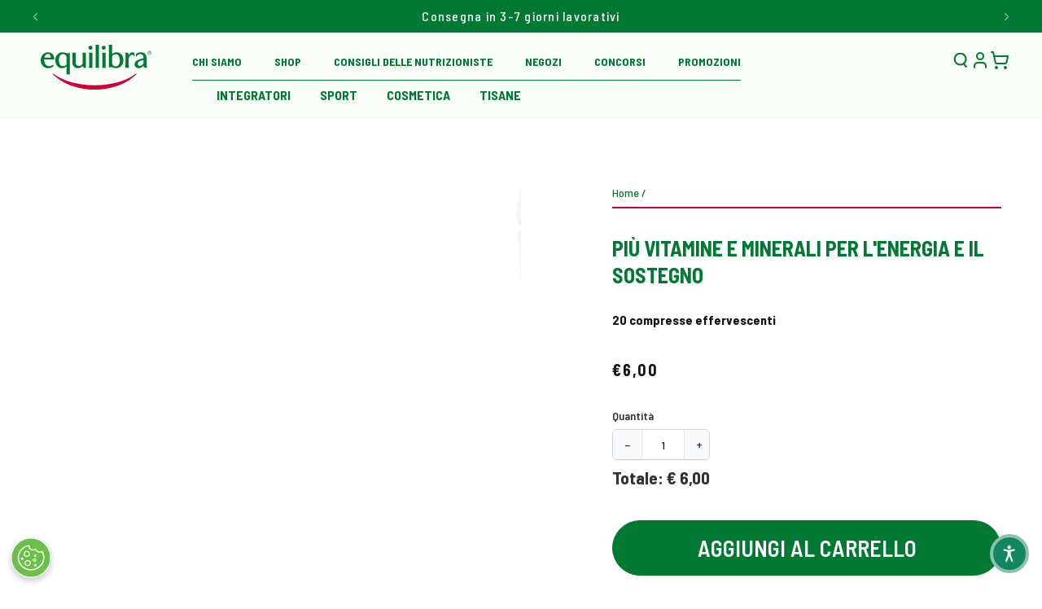

--- FILE ---
content_type: text/html; charset=utf-8
request_url: https://www.equilibra.it/products/piu-vitamine-e-minerali
body_size: 55444
content:
<!doctype html>
<html class="no-js" lang="it">
  <head>
    <meta charset="utf-8">
    <meta http-equiv="X-UA-Compatible" content="IE=edge">
    <meta name="viewport" content="width=device-width,initial-scale=1">
    <meta name="theme-color" content="">
    <link rel="canonical" href="https://www.equilibra.it/products/piu-vitamine-e-minerali">
    <link rel="preconnect" href="https://cdn.shopify.com" crossorigin><link rel="icon" type="image/png" href="//www.equilibra.it/cdn/shop/files/Logo.svg?crop=center&height=32&v=1689760539&width=32"><!-- Gestione file CSS personalizzato Digital Runner -->
    
    <link rel="stylesheet" href="//www.equilibra.it/cdn/shop/t/2/assets/digitalRunner.css?v=81701965867231845981756117372" type="text/css">
    <link rel="stylesheet" href="//www.equilibra.it/cdn/shop/t/2/assets/prodotto_promo.css?v=3446611721574688231748427732" type="text/css"><link rel="preconnect" href="https://fonts.shopifycdn.com" crossorigin><!-- 30/01 gestione font Barlow -->
<link rel="stylesheet" href="//www.equilibra.it/cdn/shop/t/2/assets/custom-font.css?v=105777209196019887021758288374">


    <title>
      Più Vitamine e Minerali per l&#39;energia e il sostegno
 &ndash; Equilibra Store</title><meta name="description" content="Più Vitamine e Minerali Equilibra® è un integratore alimentare Multivitaminico - Multiminerale.   ﻿﻿Per gli ingredienti fare sempre riferimento alle formule riportate sulle confezioni.">

<meta property="og:site_name" content="Equilibra Store">
<meta property="og:url" content="https://www.equilibra.it/products/piu-vitamine-e-minerali">
<meta property="og:title" content="Più Vitamine e Minerali per l&#39;energia e il sostegno">
<meta property="og:type" content="product">
<meta property="og:description" content="Più Vitamine e Minerali Equilibra® è un integratore alimentare Multivitaminico - Multiminerale.   ﻿﻿Per gli ingredienti fare sempre riferimento alle formule riportate sulle confezioni."><meta property="og:image" content="http://www.equilibra.it/cdn/shop/files/26b6c2b6-d413-419f-b659-ce855623f1fd.png?v=1708698484">
  <meta property="og:image:secure_url" content="https://www.equilibra.it/cdn/shop/files/26b6c2b6-d413-419f-b659-ce855623f1fd.png?v=1708698484">
  <meta property="og:image:width" content="2400">
  <meta property="og:image:height" content="2400"><meta property="og:price:amount" content="6,00">
  <meta property="og:price:currency" content="EUR"><meta name="twitter:card" content="summary_large_image">
<meta name="twitter:title" content="Più Vitamine e Minerali per l&#39;energia e il sostegno">
<meta name="twitter:description" content="Più Vitamine e Minerali Equilibra® è un integratore alimentare Multivitaminico - Multiminerale.   ﻿﻿Per gli ingredienti fare sempre riferimento alle formule riportate sulle confezioni.">


    <!-- OneTrust Cookies Consent Notice start for equilibra.it -->
    <script type="text/javascript" src="https://cdn.cookielaw.org/consent/1cc8f1d9-8f2e-4895-830d-05b559be9407/OtAutoBlock.js" ></script>
    <script src="https://cdn.cookielaw.org/scripttemplates/otSDKStub.js"  type="text/javascript" charset="UTF-8" data-domain-script="1cc8f1d9-8f2e-4895-830d-05b559be9407" ></script>
    <script type="text/javascript">
    function OptanonWrapper() { }
    </script>
    <!-- OneTrust Cookies Consent Notice end for equilibra.it -->

    <script src="//www.equilibra.it/cdn/shop/t/2/assets/vendor-v4.js" defer="defer"></script>
    <script src="//www.equilibra.it/cdn/shop/t/2/assets/global.js?v=175558021658291829371726237904" defer="defer"></script>

    <script>window.performance && window.performance.mark && window.performance.mark('shopify.content_for_header.start');</script><meta name="facebook-domain-verification" content="erlgo7ddm2fpgvsrcoc0b9iv8nrmw5">
<meta id="shopify-digital-wallet" name="shopify-digital-wallet" content="/70993314079/digital_wallets/dialog">
<meta name="shopify-checkout-api-token" content="bfd0c62d1c6abec3e684b57047e604d9">
<link rel="alternate" type="application/json+oembed" href="https://www.equilibra.it/products/piu-vitamine-e-minerali.oembed">
<script async="async" src="/checkouts/internal/preloads.js?locale=it-IT"></script>
<script id="apple-pay-shop-capabilities" type="application/json">{"shopId":70993314079,"countryCode":"IT","currencyCode":"EUR","merchantCapabilities":["supports3DS"],"merchantId":"gid:\/\/shopify\/Shop\/70993314079","merchantName":"Equilibra Store","requiredBillingContactFields":["postalAddress","email"],"requiredShippingContactFields":["postalAddress","email"],"shippingType":"shipping","supportedNetworks":["visa","maestro","masterCard","amex"],"total":{"type":"pending","label":"Equilibra Store","amount":"1.00"},"shopifyPaymentsEnabled":true,"supportsSubscriptions":true}</script>
<script id="shopify-features" type="application/json">{"accessToken":"bfd0c62d1c6abec3e684b57047e604d9","betas":["rich-media-storefront-analytics"],"domain":"www.equilibra.it","predictiveSearch":true,"shopId":70993314079,"locale":"it"}</script>
<script>var Shopify = Shopify || {};
Shopify.shop = "unilever-equilibra.myshopify.com";
Shopify.locale = "it";
Shopify.currency = {"active":"EUR","rate":"1.0"};
Shopify.country = "IT";
Shopify.theme = {"name":"Be Yours","id":151161143583,"schema_name":"Be Yours","schema_version":"6.9.1","theme_store_id":1399,"role":"main"};
Shopify.theme.handle = "null";
Shopify.theme.style = {"id":null,"handle":null};
Shopify.cdnHost = "www.equilibra.it/cdn";
Shopify.routes = Shopify.routes || {};
Shopify.routes.root = "/";</script>
<script type="module">!function(o){(o.Shopify=o.Shopify||{}).modules=!0}(window);</script>
<script>!function(o){function n(){var o=[];function n(){o.push(Array.prototype.slice.apply(arguments))}return n.q=o,n}var t=o.Shopify=o.Shopify||{};t.loadFeatures=n(),t.autoloadFeatures=n()}(window);</script>
<script id="shop-js-analytics" type="application/json">{"pageType":"product"}</script>
<script defer="defer" async type="module" src="//www.equilibra.it/cdn/shopifycloud/shop-js/modules/v2/client.init-shop-cart-sync_dvfQaB1V.it.esm.js"></script>
<script defer="defer" async type="module" src="//www.equilibra.it/cdn/shopifycloud/shop-js/modules/v2/chunk.common_BW-OJwDu.esm.js"></script>
<script defer="defer" async type="module" src="//www.equilibra.it/cdn/shopifycloud/shop-js/modules/v2/chunk.modal_CX4jaIRf.esm.js"></script>
<script type="module">
  await import("//www.equilibra.it/cdn/shopifycloud/shop-js/modules/v2/client.init-shop-cart-sync_dvfQaB1V.it.esm.js");
await import("//www.equilibra.it/cdn/shopifycloud/shop-js/modules/v2/chunk.common_BW-OJwDu.esm.js");
await import("//www.equilibra.it/cdn/shopifycloud/shop-js/modules/v2/chunk.modal_CX4jaIRf.esm.js");

  window.Shopify.SignInWithShop?.initShopCartSync?.({"fedCMEnabled":true,"windoidEnabled":true});

</script>
<script>(function() {
  var isLoaded = false;
  function asyncLoad() {
    if (isLoaded) return;
    isLoaded = true;
    var urls = ["https:\/\/d9fvwtvqz2fm1.cloudfront.net\/shop\/js\/discount-on-cart-pro.min.js?shop=unilever-equilibra.myshopify.com"];
    for (var i = 0; i < urls.length; i++) {
      var s = document.createElement('script');
      s.type = 'text/javascript';
      s.async = true;
      s.src = urls[i];
      var x = document.getElementsByTagName('script')[0];
      x.parentNode.insertBefore(s, x);
    }
  };
  if(window.attachEvent) {
    window.attachEvent('onload', asyncLoad);
  } else {
    window.addEventListener('load', asyncLoad, false);
  }
})();</script>
<script id="__st">var __st={"a":70993314079,"offset":3600,"reqid":"ea835546-fd74-4721-8594-52de45d93696-1769049457","pageurl":"www.equilibra.it\/products\/piu-vitamine-e-minerali","u":"5d65cebee714","p":"product","rtyp":"product","rid":8860376138015};</script>
<script>window.ShopifyPaypalV4VisibilityTracking = true;</script>
<script id="captcha-bootstrap">!function(){'use strict';const t='contact',e='account',n='new_comment',o=[[t,t],['blogs',n],['comments',n],[t,'customer']],c=[[e,'customer_login'],[e,'guest_login'],[e,'recover_customer_password'],[e,'create_customer']],r=t=>t.map((([t,e])=>`form[action*='/${t}']:not([data-nocaptcha='true']) input[name='form_type'][value='${e}']`)).join(','),a=t=>()=>t?[...document.querySelectorAll(t)].map((t=>t.form)):[];function s(){const t=[...o],e=r(t);return a(e)}const i='password',u='form_key',d=['recaptcha-v3-token','g-recaptcha-response','h-captcha-response',i],f=()=>{try{return window.sessionStorage}catch{return}},m='__shopify_v',_=t=>t.elements[u];function p(t,e,n=!1){try{const o=window.sessionStorage,c=JSON.parse(o.getItem(e)),{data:r}=function(t){const{data:e,action:n}=t;return t[m]||n?{data:e,action:n}:{data:t,action:n}}(c);for(const[e,n]of Object.entries(r))t.elements[e]&&(t.elements[e].value=n);n&&o.removeItem(e)}catch(o){console.error('form repopulation failed',{error:o})}}const l='form_type',E='cptcha';function T(t){t.dataset[E]=!0}const w=window,h=w.document,L='Shopify',v='ce_forms',y='captcha';let A=!1;((t,e)=>{const n=(g='f06e6c50-85a8-45c8-87d0-21a2b65856fe',I='https://cdn.shopify.com/shopifycloud/storefront-forms-hcaptcha/ce_storefront_forms_captcha_hcaptcha.v1.5.2.iife.js',D={infoText:'Protetto da hCaptcha',privacyText:'Privacy',termsText:'Termini'},(t,e,n)=>{const o=w[L][v],c=o.bindForm;if(c)return c(t,g,e,D).then(n);var r;o.q.push([[t,g,e,D],n]),r=I,A||(h.body.append(Object.assign(h.createElement('script'),{id:'captcha-provider',async:!0,src:r})),A=!0)});var g,I,D;w[L]=w[L]||{},w[L][v]=w[L][v]||{},w[L][v].q=[],w[L][y]=w[L][y]||{},w[L][y].protect=function(t,e){n(t,void 0,e),T(t)},Object.freeze(w[L][y]),function(t,e,n,w,h,L){const[v,y,A,g]=function(t,e,n){const i=e?o:[],u=t?c:[],d=[...i,...u],f=r(d),m=r(i),_=r(d.filter((([t,e])=>n.includes(e))));return[a(f),a(m),a(_),s()]}(w,h,L),I=t=>{const e=t.target;return e instanceof HTMLFormElement?e:e&&e.form},D=t=>v().includes(t);t.addEventListener('submit',(t=>{const e=I(t);if(!e)return;const n=D(e)&&!e.dataset.hcaptchaBound&&!e.dataset.recaptchaBound,o=_(e),c=g().includes(e)&&(!o||!o.value);(n||c)&&t.preventDefault(),c&&!n&&(function(t){try{if(!f())return;!function(t){const e=f();if(!e)return;const n=_(t);if(!n)return;const o=n.value;o&&e.removeItem(o)}(t);const e=Array.from(Array(32),(()=>Math.random().toString(36)[2])).join('');!function(t,e){_(t)||t.append(Object.assign(document.createElement('input'),{type:'hidden',name:u})),t.elements[u].value=e}(t,e),function(t,e){const n=f();if(!n)return;const o=[...t.querySelectorAll(`input[type='${i}']`)].map((({name:t})=>t)),c=[...d,...o],r={};for(const[a,s]of new FormData(t).entries())c.includes(a)||(r[a]=s);n.setItem(e,JSON.stringify({[m]:1,action:t.action,data:r}))}(t,e)}catch(e){console.error('failed to persist form',e)}}(e),e.submit())}));const S=(t,e)=>{t&&!t.dataset[E]&&(n(t,e.some((e=>e===t))),T(t))};for(const o of['focusin','change'])t.addEventListener(o,(t=>{const e=I(t);D(e)&&S(e,y())}));const B=e.get('form_key'),M=e.get(l),P=B&&M;t.addEventListener('DOMContentLoaded',(()=>{const t=y();if(P)for(const e of t)e.elements[l].value===M&&p(e,B);[...new Set([...A(),...v().filter((t=>'true'===t.dataset.shopifyCaptcha))])].forEach((e=>S(e,t)))}))}(h,new URLSearchParams(w.location.search),n,t,e,['guest_login'])})(!0,!0)}();</script>
<script integrity="sha256-4kQ18oKyAcykRKYeNunJcIwy7WH5gtpwJnB7kiuLZ1E=" data-source-attribution="shopify.loadfeatures" defer="defer" src="//www.equilibra.it/cdn/shopifycloud/storefront/assets/storefront/load_feature-a0a9edcb.js" crossorigin="anonymous"></script>
<script data-source-attribution="shopify.dynamic_checkout.dynamic.init">var Shopify=Shopify||{};Shopify.PaymentButton=Shopify.PaymentButton||{isStorefrontPortableWallets:!0,init:function(){window.Shopify.PaymentButton.init=function(){};var t=document.createElement("script");t.src="https://www.equilibra.it/cdn/shopifycloud/portable-wallets/latest/portable-wallets.it.js",t.type="module",document.head.appendChild(t)}};
</script>
<script data-source-attribution="shopify.dynamic_checkout.buyer_consent">
  function portableWalletsHideBuyerConsent(e){var t=document.getElementById("shopify-buyer-consent"),n=document.getElementById("shopify-subscription-policy-button");t&&n&&(t.classList.add("hidden"),t.setAttribute("aria-hidden","true"),n.removeEventListener("click",e))}function portableWalletsShowBuyerConsent(e){var t=document.getElementById("shopify-buyer-consent"),n=document.getElementById("shopify-subscription-policy-button");t&&n&&(t.classList.remove("hidden"),t.removeAttribute("aria-hidden"),n.addEventListener("click",e))}window.Shopify?.PaymentButton&&(window.Shopify.PaymentButton.hideBuyerConsent=portableWalletsHideBuyerConsent,window.Shopify.PaymentButton.showBuyerConsent=portableWalletsShowBuyerConsent);
</script>
<script data-source-attribution="shopify.dynamic_checkout.cart.bootstrap">document.addEventListener("DOMContentLoaded",(function(){function t(){return document.querySelector("shopify-accelerated-checkout-cart, shopify-accelerated-checkout")}if(t())Shopify.PaymentButton.init();else{new MutationObserver((function(e,n){t()&&(Shopify.PaymentButton.init(),n.disconnect())})).observe(document.body,{childList:!0,subtree:!0})}}));
</script>
<link id="shopify-accelerated-checkout-styles" rel="stylesheet" media="screen" href="https://www.equilibra.it/cdn/shopifycloud/portable-wallets/latest/accelerated-checkout-backwards-compat.css" crossorigin="anonymous">
<style id="shopify-accelerated-checkout-cart">
        #shopify-buyer-consent {
  margin-top: 1em;
  display: inline-block;
  width: 100%;
}

#shopify-buyer-consent.hidden {
  display: none;
}

#shopify-subscription-policy-button {
  background: none;
  border: none;
  padding: 0;
  text-decoration: underline;
  font-size: inherit;
  cursor: pointer;
}

#shopify-subscription-policy-button::before {
  box-shadow: none;
}

      </style>
<script id="sections-script" data-sections="header,footer" defer="defer" src="//www.equilibra.it/cdn/shop/t/2/compiled_assets/scripts.js?v=22407"></script>
<script>window.performance && window.performance.mark && window.performance.mark('shopify.content_for_header.end');</script>

<style data-shopify>@font-face {
  font-family: Outfit;
  font-weight: 300;
  font-style: normal;
  font-display: swap;
  src: url("//www.equilibra.it/cdn/fonts/outfit/outfit_n3.8c97ae4c4fac7c2ea467a6dc784857f4de7e0e37.woff2") format("woff2"),
       url("//www.equilibra.it/cdn/fonts/outfit/outfit_n3.b50a189ccde91f9bceee88f207c18c09f0b62a7b.woff") format("woff");
}

  @font-face {
  font-family: Outfit;
  font-weight: 600;
  font-style: normal;
  font-display: swap;
  src: url("//www.equilibra.it/cdn/fonts/outfit/outfit_n6.dfcbaa80187851df2e8384061616a8eaa1702fdc.woff2") format("woff2"),
       url("//www.equilibra.it/cdn/fonts/outfit/outfit_n6.88384e9fc3e36038624caccb938f24ea8008a91d.woff") format("woff");
}

  
  
  @font-face {
  font-family: Cabin;
  font-weight: 400;
  font-style: normal;
  font-display: swap;
  src: url("//www.equilibra.it/cdn/fonts/cabin/cabin_n4.cefc6494a78f87584a6f312fea532919154f66fe.woff2") format("woff2"),
       url("//www.equilibra.it/cdn/fonts/cabin/cabin_n4.8c16611b00f59d27f4b27ce4328dfe514ce77517.woff") format("woff");
}

  @font-face {
  font-family: Cabin;
  font-weight: 600;
  font-style: normal;
  font-display: swap;
  src: url("//www.equilibra.it/cdn/fonts/cabin/cabin_n6.c6b1e64927bbec1c65aab7077888fb033480c4f7.woff2") format("woff2"),
       url("//www.equilibra.it/cdn/fonts/cabin/cabin_n6.6c2e65d54c893ad9f1390da3b810b8e6cf976a4f.woff") format("woff");
}


  :root {
    --be-yours-version: "6.9.1";
    --font-body-family: Outfit, sans-serif;
    --font-body-style: normal;
    --font-body-weight: 300;

    --font-heading-family: Cabin, sans-serif;
    --font-heading-style: normal;
    --font-heading-weight: 400;

    --font-body-scale: 16px;
    --font-heading-scale: 1.0;

    --font-navigation-family: var(--font-heading-family);
    --font-navigation-size: 16px;
    --font-navigation-weight: var(--font-heading-weight);
    --font-button-family: var(--font-body-family);
    --font-button-size: 12px;
    --font-button-baseline: 0rem;
    --font-price-family: var(--font-heading-family);
    --font-price-scale: var(--font-heading-scale);

    --color-base-text: 33, 35, 38;
    --color-base-background: 255, 255, 255;
    --color-base-solid-button-labels: 33, 35, 38;
    --color-base-outline-button-labels: 26, 27, 24;
    --color-base-accent: 250, 234, 161;
    --color-base-heading: 26, 27, 24;
    --color-base-border: 210, 213, 217;
    --color-placeholder: 243, 243, 243;
    --color-overlay: 33, 35, 38;
    --color-keyboard-focus: 135, 173, 245;
    --color-shadow: 168, 232, 226;
    --shadow-opacity: 1;

    --color-background-dark: 235, 235, 235;
    --color-price: #1a1b18;
    --color-sale-price: #d72c0d;
    --color-reviews: #ffb503;
    --color-critical: #d72c0d;
    --color-success: #008060;

    --payment-terms-background-color: #ffffff;
    --page-width: 120rem;
    --page-width-margin: 0rem;

    --card-color-scheme: var(--color-placeholder);
    --card-text-alignment: left;
    --card-flex-alignment: flex-left;
    --card-image-padding: 0px;
    --card-border-width: 0px;
    --card-radius: 0px;
    --card-shadow-horizontal-offset: 0px;
    --card-shadow-vertical-offset: 0px;
    
    --button-radius: 0px;
    --button-border-width: 1px;
    --button-shadow-horizontal-offset: 0px;
    --button-shadow-vertical-offset: 0px;

    --spacing-sections-desktop: 0px;
    --spacing-sections-mobile: 0px;
  }

  *,
  *::before,
  *::after {
    box-sizing: inherit;
  }

  html {
    box-sizing: border-box;
    font-size: calc(var(--font-body-scale) * 62.5%);
    height: 100%;
  }

  body {
    min-height: 100%;
    margin: 0;
    font-size: 1.6rem;
    font-family: var(--font-body-family);
    font-style: var(--font-body-style);
    font-weight: var(--font-body-weight);
  }

  @media screen and (min-width: 750px) {
    body {
      font-size: 1.6rem;
    }
  }</style><link href="//www.equilibra.it/cdn/shop/t/2/assets/base.css?v=162950457795776215631737101902" rel="stylesheet" type="text/css" media="all" /><link rel="preload" as="font" href="//www.equilibra.it/cdn/fonts/outfit/outfit_n3.8c97ae4c4fac7c2ea467a6dc784857f4de7e0e37.woff2" type="font/woff2" crossorigin><link rel="preload" as="font" href="//www.equilibra.it/cdn/fonts/cabin/cabin_n4.cefc6494a78f87584a6f312fea532919154f66fe.woff2" type="font/woff2" crossorigin><link rel="stylesheet" href="//www.equilibra.it/cdn/shop/t/2/assets/component-predictive-search.css?v=77507957015374005971705410583" media="print" onload="this.media='all'"><link rel="stylesheet" href="//www.equilibra.it/cdn/shop/t/2/assets/component-quick-view.css?v=39583893637540075181705410585" media="print" onload="this.media='all'"><link rel="stylesheet" href="//www.equilibra.it/cdn/shop/t/2/assets/component-color-swatches.css?v=164047188870766177151705410582" media="print" onload="this.media='all'"><script>document.documentElement.className = document.documentElement.className.replace('no-js', 'js');</script>
  <script>window.is_hulkpo_installed=false</script><!-- BEGIN app block: shopify://apps/klaviyo-email-marketing-sms/blocks/klaviyo-onsite-embed/2632fe16-c075-4321-a88b-50b567f42507 -->












  <script async src="https://static.klaviyo.com/onsite/js/Xc5sjs/klaviyo.js?company_id=Xc5sjs"></script>
  <script>!function(){if(!window.klaviyo){window._klOnsite=window._klOnsite||[];try{window.klaviyo=new Proxy({},{get:function(n,i){return"push"===i?function(){var n;(n=window._klOnsite).push.apply(n,arguments)}:function(){for(var n=arguments.length,o=new Array(n),w=0;w<n;w++)o[w]=arguments[w];var t="function"==typeof o[o.length-1]?o.pop():void 0,e=new Promise((function(n){window._klOnsite.push([i].concat(o,[function(i){t&&t(i),n(i)}]))}));return e}}})}catch(n){window.klaviyo=window.klaviyo||[],window.klaviyo.push=function(){var n;(n=window._klOnsite).push.apply(n,arguments)}}}}();</script>

  
    <script id="viewed_product">
      if (item == null) {
        var _learnq = _learnq || [];

        var MetafieldReviews = null
        var MetafieldYotpoRating = null
        var MetafieldYotpoCount = null
        var MetafieldLooxRating = null
        var MetafieldLooxCount = null
        var okendoProduct = null
        var okendoProductReviewCount = null
        var okendoProductReviewAverageValue = null
        try {
          // The following fields are used for Customer Hub recently viewed in order to add reviews.
          // This information is not part of __kla_viewed. Instead, it is part of __kla_viewed_reviewed_items
          MetafieldReviews = {};
          MetafieldYotpoRating = null
          MetafieldYotpoCount = null
          MetafieldLooxRating = null
          MetafieldLooxCount = null

          okendoProduct = null
          // If the okendo metafield is not legacy, it will error, which then requires the new json formatted data
          if (okendoProduct && 'error' in okendoProduct) {
            okendoProduct = null
          }
          okendoProductReviewCount = okendoProduct ? okendoProduct.reviewCount : null
          okendoProductReviewAverageValue = okendoProduct ? okendoProduct.reviewAverageValue : null
        } catch (error) {
          console.error('Error in Klaviyo onsite reviews tracking:', error);
        }

        var item = {
          Name: "Più Vitamine e Minerali per l'energia e il sostegno",
          ProductID: 8860376138015,
          Categories: ["All Shop","Integratori Alimentari","Vitamine E Minerali"],
          ImageURL: "https://www.equilibra.it/cdn/shop/files/26b6c2b6-d413-419f-b659-ce855623f1fd_grande.png?v=1708698484",
          URL: "https://www.equilibra.it/products/piu-vitamine-e-minerali",
          Brand: "Equilibra Store",
          Price: "€6,00",
          Value: "6,00",
          CompareAtPrice: "€0,00"
        };
        _learnq.push(['track', 'Viewed Product', item]);
        _learnq.push(['trackViewedItem', {
          Title: item.Name,
          ItemId: item.ProductID,
          Categories: item.Categories,
          ImageUrl: item.ImageURL,
          Url: item.URL,
          Metadata: {
            Brand: item.Brand,
            Price: item.Price,
            Value: item.Value,
            CompareAtPrice: item.CompareAtPrice
          },
          metafields:{
            reviews: MetafieldReviews,
            yotpo:{
              rating: MetafieldYotpoRating,
              count: MetafieldYotpoCount,
            },
            loox:{
              rating: MetafieldLooxRating,
              count: MetafieldLooxCount,
            },
            okendo: {
              rating: okendoProductReviewAverageValue,
              count: okendoProductReviewCount,
            }
          }
        }]);
      }
    </script>
  




  <script>
    window.klaviyoReviewsProductDesignMode = false
  </script>







<!-- END app block --><link href="https://monorail-edge.shopifysvc.com" rel="dns-prefetch">
<script>(function(){if ("sendBeacon" in navigator && "performance" in window) {try {var session_token_from_headers = performance.getEntriesByType('navigation')[0].serverTiming.find(x => x.name == '_s').description;} catch {var session_token_from_headers = undefined;}var session_cookie_matches = document.cookie.match(/_shopify_s=([^;]*)/);var session_token_from_cookie = session_cookie_matches && session_cookie_matches.length === 2 ? session_cookie_matches[1] : "";var session_token = session_token_from_headers || session_token_from_cookie || "";function handle_abandonment_event(e) {var entries = performance.getEntries().filter(function(entry) {return /monorail-edge.shopifysvc.com/.test(entry.name);});if (!window.abandonment_tracked && entries.length === 0) {window.abandonment_tracked = true;var currentMs = Date.now();var navigation_start = performance.timing.navigationStart;var payload = {shop_id: 70993314079,url: window.location.href,navigation_start,duration: currentMs - navigation_start,session_token,page_type: "product"};window.navigator.sendBeacon("https://monorail-edge.shopifysvc.com/v1/produce", JSON.stringify({schema_id: "online_store_buyer_site_abandonment/1.1",payload: payload,metadata: {event_created_at_ms: currentMs,event_sent_at_ms: currentMs}}));}}window.addEventListener('pagehide', handle_abandonment_event);}}());</script>
<script id="web-pixels-manager-setup">(function e(e,d,r,n,o){if(void 0===o&&(o={}),!Boolean(null===(a=null===(i=window.Shopify)||void 0===i?void 0:i.analytics)||void 0===a?void 0:a.replayQueue)){var i,a;window.Shopify=window.Shopify||{};var t=window.Shopify;t.analytics=t.analytics||{};var s=t.analytics;s.replayQueue=[],s.publish=function(e,d,r){return s.replayQueue.push([e,d,r]),!0};try{self.performance.mark("wpm:start")}catch(e){}var l=function(){var e={modern:/Edge?\/(1{2}[4-9]|1[2-9]\d|[2-9]\d{2}|\d{4,})\.\d+(\.\d+|)|Firefox\/(1{2}[4-9]|1[2-9]\d|[2-9]\d{2}|\d{4,})\.\d+(\.\d+|)|Chrom(ium|e)\/(9{2}|\d{3,})\.\d+(\.\d+|)|(Maci|X1{2}).+ Version\/(15\.\d+|(1[6-9]|[2-9]\d|\d{3,})\.\d+)([,.]\d+|)( \(\w+\)|)( Mobile\/\w+|) Safari\/|Chrome.+OPR\/(9{2}|\d{3,})\.\d+\.\d+|(CPU[ +]OS|iPhone[ +]OS|CPU[ +]iPhone|CPU IPhone OS|CPU iPad OS)[ +]+(15[._]\d+|(1[6-9]|[2-9]\d|\d{3,})[._]\d+)([._]\d+|)|Android:?[ /-](13[3-9]|1[4-9]\d|[2-9]\d{2}|\d{4,})(\.\d+|)(\.\d+|)|Android.+Firefox\/(13[5-9]|1[4-9]\d|[2-9]\d{2}|\d{4,})\.\d+(\.\d+|)|Android.+Chrom(ium|e)\/(13[3-9]|1[4-9]\d|[2-9]\d{2}|\d{4,})\.\d+(\.\d+|)|SamsungBrowser\/([2-9]\d|\d{3,})\.\d+/,legacy:/Edge?\/(1[6-9]|[2-9]\d|\d{3,})\.\d+(\.\d+|)|Firefox\/(5[4-9]|[6-9]\d|\d{3,})\.\d+(\.\d+|)|Chrom(ium|e)\/(5[1-9]|[6-9]\d|\d{3,})\.\d+(\.\d+|)([\d.]+$|.*Safari\/(?![\d.]+ Edge\/[\d.]+$))|(Maci|X1{2}).+ Version\/(10\.\d+|(1[1-9]|[2-9]\d|\d{3,})\.\d+)([,.]\d+|)( \(\w+\)|)( Mobile\/\w+|) Safari\/|Chrome.+OPR\/(3[89]|[4-9]\d|\d{3,})\.\d+\.\d+|(CPU[ +]OS|iPhone[ +]OS|CPU[ +]iPhone|CPU IPhone OS|CPU iPad OS)[ +]+(10[._]\d+|(1[1-9]|[2-9]\d|\d{3,})[._]\d+)([._]\d+|)|Android:?[ /-](13[3-9]|1[4-9]\d|[2-9]\d{2}|\d{4,})(\.\d+|)(\.\d+|)|Mobile Safari.+OPR\/([89]\d|\d{3,})\.\d+\.\d+|Android.+Firefox\/(13[5-9]|1[4-9]\d|[2-9]\d{2}|\d{4,})\.\d+(\.\d+|)|Android.+Chrom(ium|e)\/(13[3-9]|1[4-9]\d|[2-9]\d{2}|\d{4,})\.\d+(\.\d+|)|Android.+(UC? ?Browser|UCWEB|U3)[ /]?(15\.([5-9]|\d{2,})|(1[6-9]|[2-9]\d|\d{3,})\.\d+)\.\d+|SamsungBrowser\/(5\.\d+|([6-9]|\d{2,})\.\d+)|Android.+MQ{2}Browser\/(14(\.(9|\d{2,})|)|(1[5-9]|[2-9]\d|\d{3,})(\.\d+|))(\.\d+|)|K[Aa][Ii]OS\/(3\.\d+|([4-9]|\d{2,})\.\d+)(\.\d+|)/},d=e.modern,r=e.legacy,n=navigator.userAgent;return n.match(d)?"modern":n.match(r)?"legacy":"unknown"}(),u="modern"===l?"modern":"legacy",c=(null!=n?n:{modern:"",legacy:""})[u],f=function(e){return[e.baseUrl,"/wpm","/b",e.hashVersion,"modern"===e.buildTarget?"m":"l",".js"].join("")}({baseUrl:d,hashVersion:r,buildTarget:u}),m=function(e){var d=e.version,r=e.bundleTarget,n=e.surface,o=e.pageUrl,i=e.monorailEndpoint;return{emit:function(e){var a=e.status,t=e.errorMsg,s=(new Date).getTime(),l=JSON.stringify({metadata:{event_sent_at_ms:s},events:[{schema_id:"web_pixels_manager_load/3.1",payload:{version:d,bundle_target:r,page_url:o,status:a,surface:n,error_msg:t},metadata:{event_created_at_ms:s}}]});if(!i)return console&&console.warn&&console.warn("[Web Pixels Manager] No Monorail endpoint provided, skipping logging."),!1;try{return self.navigator.sendBeacon.bind(self.navigator)(i,l)}catch(e){}var u=new XMLHttpRequest;try{return u.open("POST",i,!0),u.setRequestHeader("Content-Type","text/plain"),u.send(l),!0}catch(e){return console&&console.warn&&console.warn("[Web Pixels Manager] Got an unhandled error while logging to Monorail."),!1}}}}({version:r,bundleTarget:l,surface:e.surface,pageUrl:self.location.href,monorailEndpoint:e.monorailEndpoint});try{o.browserTarget=l,function(e){var d=e.src,r=e.async,n=void 0===r||r,o=e.onload,i=e.onerror,a=e.sri,t=e.scriptDataAttributes,s=void 0===t?{}:t,l=document.createElement("script"),u=document.querySelector("head"),c=document.querySelector("body");if(l.async=n,l.src=d,a&&(l.integrity=a,l.crossOrigin="anonymous"),s)for(var f in s)if(Object.prototype.hasOwnProperty.call(s,f))try{l.dataset[f]=s[f]}catch(e){}if(o&&l.addEventListener("load",o),i&&l.addEventListener("error",i),u)u.appendChild(l);else{if(!c)throw new Error("Did not find a head or body element to append the script");c.appendChild(l)}}({src:f,async:!0,onload:function(){if(!function(){var e,d;return Boolean(null===(d=null===(e=window.Shopify)||void 0===e?void 0:e.analytics)||void 0===d?void 0:d.initialized)}()){var d=window.webPixelsManager.init(e)||void 0;if(d){var r=window.Shopify.analytics;r.replayQueue.forEach((function(e){var r=e[0],n=e[1],o=e[2];d.publishCustomEvent(r,n,o)})),r.replayQueue=[],r.publish=d.publishCustomEvent,r.visitor=d.visitor,r.initialized=!0}}},onerror:function(){return m.emit({status:"failed",errorMsg:"".concat(f," has failed to load")})},sri:function(e){var d=/^sha384-[A-Za-z0-9+/=]+$/;return"string"==typeof e&&d.test(e)}(c)?c:"",scriptDataAttributes:o}),m.emit({status:"loading"})}catch(e){m.emit({status:"failed",errorMsg:(null==e?void 0:e.message)||"Unknown error"})}}})({shopId: 70993314079,storefrontBaseUrl: "https://www.equilibra.it",extensionsBaseUrl: "https://extensions.shopifycdn.com/cdn/shopifycloud/web-pixels-manager",monorailEndpoint: "https://monorail-edge.shopifysvc.com/unstable/produce_batch",surface: "storefront-renderer",enabledBetaFlags: ["2dca8a86"],webPixelsConfigList: [{"id":"2206302593","configuration":"{\"accountID\":\"Xc5sjs\",\"webPixelConfig\":\"eyJlbmFibGVBZGRlZFRvQ2FydEV2ZW50cyI6IHRydWV9\"}","eventPayloadVersion":"v1","runtimeContext":"STRICT","scriptVersion":"524f6c1ee37bacdca7657a665bdca589","type":"APP","apiClientId":123074,"privacyPurposes":["ANALYTICS","MARKETING"],"dataSharingAdjustments":{"protectedCustomerApprovalScopes":["read_customer_address","read_customer_email","read_customer_name","read_customer_personal_data","read_customer_phone"]}},{"id":"1474822529","configuration":"{\"accountID\":\"1234\"}","eventPayloadVersion":"v1","runtimeContext":"STRICT","scriptVersion":"cc48da08b7b2a508fd870862c215ce5b","type":"APP","apiClientId":4659545,"privacyPurposes":["PREFERENCES"],"dataSharingAdjustments":{"protectedCustomerApprovalScopes":["read_customer_personal_data"]}},{"id":"944734593","configuration":"{\"config\":\"{\\\"pixel_id\\\":\\\"G-CY6JKX1G6E\\\",\\\"gtag_events\\\":[{\\\"type\\\":\\\"purchase\\\",\\\"action_label\\\":\\\"G-CY6JKX1G6E\\\"},{\\\"type\\\":\\\"page_view\\\",\\\"action_label\\\":\\\"G-CY6JKX1G6E\\\"},{\\\"type\\\":\\\"view_item\\\",\\\"action_label\\\":\\\"G-CY6JKX1G6E\\\"},{\\\"type\\\":\\\"search\\\",\\\"action_label\\\":\\\"G-CY6JKX1G6E\\\"},{\\\"type\\\":\\\"add_to_cart\\\",\\\"action_label\\\":\\\"G-CY6JKX1G6E\\\"},{\\\"type\\\":\\\"begin_checkout\\\",\\\"action_label\\\":\\\"G-CY6JKX1G6E\\\"},{\\\"type\\\":\\\"add_payment_info\\\",\\\"action_label\\\":\\\"G-CY6JKX1G6E\\\"}],\\\"enable_monitoring_mode\\\":false}\"}","eventPayloadVersion":"v1","runtimeContext":"OPEN","scriptVersion":"b2a88bafab3e21179ed38636efcd8a93","type":"APP","apiClientId":1780363,"privacyPurposes":[],"dataSharingAdjustments":{"protectedCustomerApprovalScopes":["read_customer_address","read_customer_email","read_customer_name","read_customer_personal_data","read_customer_phone"]}},{"id":"639664415","configuration":"{\"pixel_id\":\"1585769235518435\",\"pixel_type\":\"facebook_pixel\",\"metaapp_system_user_token\":\"-\"}","eventPayloadVersion":"v1","runtimeContext":"OPEN","scriptVersion":"ca16bc87fe92b6042fbaa3acc2fbdaa6","type":"APP","apiClientId":2329312,"privacyPurposes":["ANALYTICS","MARKETING","SALE_OF_DATA"],"dataSharingAdjustments":{"protectedCustomerApprovalScopes":["read_customer_address","read_customer_email","read_customer_name","read_customer_personal_data","read_customer_phone"]}},{"id":"80150815","eventPayloadVersion":"1","runtimeContext":"LAX","scriptVersion":"1","type":"CUSTOM","privacyPurposes":["ANALYTICS","MARKETING","SALE_OF_DATA"],"name":"Google-tag-manager"},{"id":"shopify-app-pixel","configuration":"{}","eventPayloadVersion":"v1","runtimeContext":"STRICT","scriptVersion":"0450","apiClientId":"shopify-pixel","type":"APP","privacyPurposes":["ANALYTICS","MARKETING"]},{"id":"shopify-custom-pixel","eventPayloadVersion":"v1","runtimeContext":"LAX","scriptVersion":"0450","apiClientId":"shopify-pixel","type":"CUSTOM","privacyPurposes":["ANALYTICS","MARKETING"]}],isMerchantRequest: false,initData: {"shop":{"name":"Equilibra Store","paymentSettings":{"currencyCode":"EUR"},"myshopifyDomain":"unilever-equilibra.myshopify.com","countryCode":"IT","storefrontUrl":"https:\/\/www.equilibra.it"},"customer":null,"cart":null,"checkout":null,"productVariants":[{"price":{"amount":6.0,"currencyCode":"EUR"},"product":{"title":"Più Vitamine e Minerali per l'energia e il sostegno","vendor":"Equilibra Store","id":"8860376138015","untranslatedTitle":"Più Vitamine e Minerali per l'energia e il sostegno","url":"\/products\/piu-vitamine-e-minerali","type":"Integratore"},"id":"47391491981599","image":{"src":"\/\/www.equilibra.it\/cdn\/shop\/files\/26b6c2b6-d413-419f-b659-ce855623f1fd.png?v=1708698484"},"sku":"8000137002726","title":"Default Title","untranslatedTitle":"Default Title"}],"purchasingCompany":null},},"https://www.equilibra.it/cdn","fcfee988w5aeb613cpc8e4bc33m6693e112",{"modern":"","legacy":""},{"shopId":"70993314079","storefrontBaseUrl":"https:\/\/www.equilibra.it","extensionBaseUrl":"https:\/\/extensions.shopifycdn.com\/cdn\/shopifycloud\/web-pixels-manager","surface":"storefront-renderer","enabledBetaFlags":"[\"2dca8a86\"]","isMerchantRequest":"false","hashVersion":"fcfee988w5aeb613cpc8e4bc33m6693e112","publish":"custom","events":"[[\"page_viewed\",{}],[\"product_viewed\",{\"productVariant\":{\"price\":{\"amount\":6.0,\"currencyCode\":\"EUR\"},\"product\":{\"title\":\"Più Vitamine e Minerali per l'energia e il sostegno\",\"vendor\":\"Equilibra Store\",\"id\":\"8860376138015\",\"untranslatedTitle\":\"Più Vitamine e Minerali per l'energia e il sostegno\",\"url\":\"\/products\/piu-vitamine-e-minerali\",\"type\":\"Integratore\"},\"id\":\"47391491981599\",\"image\":{\"src\":\"\/\/www.equilibra.it\/cdn\/shop\/files\/26b6c2b6-d413-419f-b659-ce855623f1fd.png?v=1708698484\"},\"sku\":\"8000137002726\",\"title\":\"Default Title\",\"untranslatedTitle\":\"Default Title\"}}]]"});</script><script>
  window.ShopifyAnalytics = window.ShopifyAnalytics || {};
  window.ShopifyAnalytics.meta = window.ShopifyAnalytics.meta || {};
  window.ShopifyAnalytics.meta.currency = 'EUR';
  var meta = {"product":{"id":8860376138015,"gid":"gid:\/\/shopify\/Product\/8860376138015","vendor":"Equilibra Store","type":"Integratore","handle":"piu-vitamine-e-minerali","variants":[{"id":47391491981599,"price":600,"name":"Più Vitamine e Minerali per l'energia e il sostegno","public_title":null,"sku":"8000137002726"}],"remote":false},"page":{"pageType":"product","resourceType":"product","resourceId":8860376138015,"requestId":"ea835546-fd74-4721-8594-52de45d93696-1769049457"}};
  for (var attr in meta) {
    window.ShopifyAnalytics.meta[attr] = meta[attr];
  }
</script>
<script class="analytics">
  (function () {
    var customDocumentWrite = function(content) {
      var jquery = null;

      if (window.jQuery) {
        jquery = window.jQuery;
      } else if (window.Checkout && window.Checkout.$) {
        jquery = window.Checkout.$;
      }

      if (jquery) {
        jquery('body').append(content);
      }
    };

    var hasLoggedConversion = function(token) {
      if (token) {
        return document.cookie.indexOf('loggedConversion=' + token) !== -1;
      }
      return false;
    }

    var setCookieIfConversion = function(token) {
      if (token) {
        var twoMonthsFromNow = new Date(Date.now());
        twoMonthsFromNow.setMonth(twoMonthsFromNow.getMonth() + 2);

        document.cookie = 'loggedConversion=' + token + '; expires=' + twoMonthsFromNow;
      }
    }

    var trekkie = window.ShopifyAnalytics.lib = window.trekkie = window.trekkie || [];
    if (trekkie.integrations) {
      return;
    }
    trekkie.methods = [
      'identify',
      'page',
      'ready',
      'track',
      'trackForm',
      'trackLink'
    ];
    trekkie.factory = function(method) {
      return function() {
        var args = Array.prototype.slice.call(arguments);
        args.unshift(method);
        trekkie.push(args);
        return trekkie;
      };
    };
    for (var i = 0; i < trekkie.methods.length; i++) {
      var key = trekkie.methods[i];
      trekkie[key] = trekkie.factory(key);
    }
    trekkie.load = function(config) {
      trekkie.config = config || {};
      trekkie.config.initialDocumentCookie = document.cookie;
      var first = document.getElementsByTagName('script')[0];
      var script = document.createElement('script');
      script.type = 'text/javascript';
      script.onerror = function(e) {
        var scriptFallback = document.createElement('script');
        scriptFallback.type = 'text/javascript';
        scriptFallback.onerror = function(error) {
                var Monorail = {
      produce: function produce(monorailDomain, schemaId, payload) {
        var currentMs = new Date().getTime();
        var event = {
          schema_id: schemaId,
          payload: payload,
          metadata: {
            event_created_at_ms: currentMs,
            event_sent_at_ms: currentMs
          }
        };
        return Monorail.sendRequest("https://" + monorailDomain + "/v1/produce", JSON.stringify(event));
      },
      sendRequest: function sendRequest(endpointUrl, payload) {
        // Try the sendBeacon API
        if (window && window.navigator && typeof window.navigator.sendBeacon === 'function' && typeof window.Blob === 'function' && !Monorail.isIos12()) {
          var blobData = new window.Blob([payload], {
            type: 'text/plain'
          });

          if (window.navigator.sendBeacon(endpointUrl, blobData)) {
            return true;
          } // sendBeacon was not successful

        } // XHR beacon

        var xhr = new XMLHttpRequest();

        try {
          xhr.open('POST', endpointUrl);
          xhr.setRequestHeader('Content-Type', 'text/plain');
          xhr.send(payload);
        } catch (e) {
          console.log(e);
        }

        return false;
      },
      isIos12: function isIos12() {
        return window.navigator.userAgent.lastIndexOf('iPhone; CPU iPhone OS 12_') !== -1 || window.navigator.userAgent.lastIndexOf('iPad; CPU OS 12_') !== -1;
      }
    };
    Monorail.produce('monorail-edge.shopifysvc.com',
      'trekkie_storefront_load_errors/1.1',
      {shop_id: 70993314079,
      theme_id: 151161143583,
      app_name: "storefront",
      context_url: window.location.href,
      source_url: "//www.equilibra.it/cdn/s/trekkie.storefront.cd680fe47e6c39ca5d5df5f0a32d569bc48c0f27.min.js"});

        };
        scriptFallback.async = true;
        scriptFallback.src = '//www.equilibra.it/cdn/s/trekkie.storefront.cd680fe47e6c39ca5d5df5f0a32d569bc48c0f27.min.js';
        first.parentNode.insertBefore(scriptFallback, first);
      };
      script.async = true;
      script.src = '//www.equilibra.it/cdn/s/trekkie.storefront.cd680fe47e6c39ca5d5df5f0a32d569bc48c0f27.min.js';
      first.parentNode.insertBefore(script, first);
    };
    trekkie.load(
      {"Trekkie":{"appName":"storefront","development":false,"defaultAttributes":{"shopId":70993314079,"isMerchantRequest":null,"themeId":151161143583,"themeCityHash":"3019628686645778995","contentLanguage":"it","currency":"EUR"},"isServerSideCookieWritingEnabled":true,"monorailRegion":"shop_domain","enabledBetaFlags":["65f19447"]},"Session Attribution":{},"S2S":{"facebookCapiEnabled":true,"source":"trekkie-storefront-renderer","apiClientId":580111}}
    );

    var loaded = false;
    trekkie.ready(function() {
      if (loaded) return;
      loaded = true;

      window.ShopifyAnalytics.lib = window.trekkie;

      var originalDocumentWrite = document.write;
      document.write = customDocumentWrite;
      try { window.ShopifyAnalytics.merchantGoogleAnalytics.call(this); } catch(error) {};
      document.write = originalDocumentWrite;

      window.ShopifyAnalytics.lib.page(null,{"pageType":"product","resourceType":"product","resourceId":8860376138015,"requestId":"ea835546-fd74-4721-8594-52de45d93696-1769049457","shopifyEmitted":true});

      var match = window.location.pathname.match(/checkouts\/(.+)\/(thank_you|post_purchase)/)
      var token = match? match[1]: undefined;
      if (!hasLoggedConversion(token)) {
        setCookieIfConversion(token);
        window.ShopifyAnalytics.lib.track("Viewed Product",{"currency":"EUR","variantId":47391491981599,"productId":8860376138015,"productGid":"gid:\/\/shopify\/Product\/8860376138015","name":"Più Vitamine e Minerali per l'energia e il sostegno","price":"6.00","sku":"8000137002726","brand":"Equilibra Store","variant":null,"category":"Integratore","nonInteraction":true,"remote":false},undefined,undefined,{"shopifyEmitted":true});
      window.ShopifyAnalytics.lib.track("monorail:\/\/trekkie_storefront_viewed_product\/1.1",{"currency":"EUR","variantId":47391491981599,"productId":8860376138015,"productGid":"gid:\/\/shopify\/Product\/8860376138015","name":"Più Vitamine e Minerali per l'energia e il sostegno","price":"6.00","sku":"8000137002726","brand":"Equilibra Store","variant":null,"category":"Integratore","nonInteraction":true,"remote":false,"referer":"https:\/\/www.equilibra.it\/products\/piu-vitamine-e-minerali"});
      }
    });


        var eventsListenerScript = document.createElement('script');
        eventsListenerScript.async = true;
        eventsListenerScript.src = "//www.equilibra.it/cdn/shopifycloud/storefront/assets/shop_events_listener-3da45d37.js";
        document.getElementsByTagName('head')[0].appendChild(eventsListenerScript);

})();</script>
<script
  defer
  src="https://www.equilibra.it/cdn/shopifycloud/perf-kit/shopify-perf-kit-3.0.4.min.js"
  data-application="storefront-renderer"
  data-shop-id="70993314079"
  data-render-region="gcp-us-east1"
  data-page-type="product"
  data-theme-instance-id="151161143583"
  data-theme-name="Be Yours"
  data-theme-version="6.9.1"
  data-monorail-region="shop_domain"
  data-resource-timing-sampling-rate="10"
  data-shs="true"
  data-shs-beacon="true"
  data-shs-export-with-fetch="true"
  data-shs-logs-sample-rate="1"
  data-shs-beacon-endpoint="https://www.equilibra.it/api/collect"
></script>
</head>

  <body class="template-product" data-animate-image data-lazy-image data-price-superscript>
    <a class="skipToContentButton button skip-to-content-link button button--small visually-hidden" href="#MainContent">
      Passa al contenuto
    </a>

    

    <div class="transition-body">
      <!-- BEGIN sections: header-group -->
<div id="shopify-section-sections--19303904018719__announcement-bar" class="shopify-section shopify-section-group-header-group shopify-section-announcement-bar"><style data-shopify>#shopify-section-sections--19303904018719__announcement-bar {
      --section-padding-top: 0px;
      --section-padding-bottom: 0px;
      --gradient-background: #f7eedd;
      --color-background: 247, 238, 221;
      --color-foreground: 26, 27, 24;
    }

    :root {
      --announcement-height: calc(36px + (0px * 0.75));
    }

    @media screen and (min-width: 990px) {
      :root {
        --announcement-height: 36px;
      }
    }</style><link href="//www.equilibra.it/cdn/shop/t/2/assets/section-announcement-bar.css?v=86955199694865742571767347931" rel="stylesheet" type="text/css" media="all" />

  <div class="announcement-bar header-section--padding" role="region" aria-label="Annunci">
    <div class="page-width">
      <announcement-bar data-layout="carousel" data-mobile-layout="carousel" data-autorotate="true" data-autorotate-speed="5" data-block-count="2" data-speed="1" data-direction="left">
        <div class="announcement-slider"><div class="announcement-slider__slide is-selected" 
                 style="--font-size: 13px;" 
                 data-index="0" 
                 
                 ><span class="announcement-text small-hide medium-hide">Consegna in 3-7 giorni lavorativi</span>
                  <span class="announcement-text large-up-hide">Consegna in 3-7 giorni lavorativi</span></div><div class="announcement-slider__slide" 
                 style="--font-size: 13px;" 
                 data-index="1" 
                 aria-hidden="true"
                 ><a class="announcement-link" 
                   href="https://www.equilibra.it/pages/contact"
                   tabindex="-1"><span class="announcement-text small-hide medium-hide">Hai bisogno di aiuto? clicca qui</span>
                  <span class="announcement-text large-up-hide">Hai bisogno di aiuto? clicca qui</span></a></div></div><div class="announcement__buttons">
            <button class="announcement__button announcement__button--prev" 
                    name="previous" 
                    type="button"
                    aria-label="Scorri a sinistra">
              

<svg xmlns="http://www.w3.org/2000/svg" aria-hidden="true" focusable="false" class="icon icon-chevron" fill="none" viewBox="0 0 100 100">
      <path fill-rule="evenodd" clip-rule="evenodd" d="M 10,50 L 60,100 L 60,90 L 20,50  L 60,10 L 60,0 Z" fill="currentColor"/>
    </svg>
            </button>
            <button class="announcement__button announcement__button--next" 
                    name="next" 
                    type="button"
                    aria-label="Scorri a destra">
              

<svg xmlns="http://www.w3.org/2000/svg" aria-hidden="true" focusable="false" class="icon icon-chevron" fill="none" viewBox="0 0 100 100">
      <path fill-rule="evenodd" clip-rule="evenodd" d="M 10,50 L 60,100 L 60,90 L 20,50  L 60,10 L 60,0 Z" fill="currentColor"/>
    </svg>
            </button>
          </div></announcement-bar>
    </div>
  </div><script src="//www.equilibra.it/cdn/shop/t/2/assets/announcement-bar.js?v=130773255280879115001689671048" defer="defer"></script></div><div id="shopify-section-sections--19303904018719__header" class="shopify-section shopify-section-group-header-group shopify-section-header"><style data-shopify>#shopify-section-sections--19303904018719__header {
    --section-padding-top: 12px;
    --section-padding-bottom: 12px;
    --image-logo-height: 40px;
    --gradient-header-background: #ffffff;
    --color-header-background: 255, 255, 255;
    --color-header-foreground: 40, 40, 40;
    --color-header-border: 210, 213, 217;
    --icon-weight: 1.1px;
  }</style><style>
  @media screen and (min-width: 750px) {
    #shopify-section-sections--19303904018719__header {
      --image-logo-height: 56px;
    }
  }header-drawer {
    display: block;
  }

  @media screen and (min-width: 990px) {
    header-drawer {
      display: none;
    }
  }

  .menu-drawer-container {
    display: flex;
    position: static;
  }

  .list-menu {
    list-style: none;
    padding: 0;
    margin: 0;
  }

  .list-menu--inline {
    display: inline-flex;
    flex-wrap: wrap;
    column-gap: 1.5rem;
  }

  .list-menu__item--link {
    text-decoration: none;
    padding-bottom: 1rem;
    padding-top: 1rem;
    line-height: calc(1 + 0.8 / var(--font-body-scale));
  }

  @media screen and (min-width: 750px) {
    .list-menu__item--link {
      padding-bottom: 0.5rem;
      padding-top: 0.5rem;
    }
  }

  .localization-form {
    padding-inline-start: 1.5rem;
    padding-inline-end: 1.5rem;
  }

  localization-form .localization-selector {
    background-color: transparent;
    box-shadow: none;
    padding: 1rem 0;
    height: auto;
    margin: 0;
    line-height: calc(1 + .8 / var(--font-body-scale));
    letter-spacing: .04rem;
  }

  .localization-form__select .icon-caret {
    width: 0.8rem;
    margin-inline-start: 1rem;
  }
</style>

<link rel="stylesheet" href="//www.equilibra.it/cdn/shop/t/2/assets/component-sticky-header.css?v=68328768755763382111705410582" media="print" onload="this.media='all'">
<link rel="stylesheet" href="//www.equilibra.it/cdn/shop/t/2/assets/component-list-menu.css?v=56023761621780841861705410585" media="print" onload="this.media='all'">
<link rel="stylesheet" href="//www.equilibra.it/cdn/shop/t/2/assets/component-search.css?v=128539267628958622721705410580" media="print" onload="this.media='all'">
<link rel="stylesheet" href="//www.equilibra.it/cdn/shop/t/2/assets/component-menu-drawer.css?v=68191381897320017221705410580" media="print" onload="this.media='all'"><link rel="stylesheet" href="//www.equilibra.it/cdn/shop/t/2/assets/component-cart-drawer.css?v=131517093131713372921708359422" media="print" onload="this.media='all'">
<link rel="stylesheet" href="//www.equilibra.it/cdn/shop/t/2/assets/component-discounts.css?v=163816689139007853751705410583" media="print" onload="this.media='all'"><link rel="stylesheet" href="//www.equilibra.it/cdn/shop/t/2/assets/component-price.css?v=134387248090760709211705410583" media="print" onload="this.media='all'">
  <link rel="stylesheet" href="//www.equilibra.it/cdn/shop/t/2/assets/component-loading-overlay.css?v=48628271149086116621688991586" media="print" onload="this.media='all'"><link rel="stylesheet" href="//www.equilibra.it/cdn/shop/t/2/assets/component-menu-dropdown.css?v=13689575074020443431709134406" media="print" onload="this.media='all'">
  <script src="//www.equilibra.it/cdn/shop/t/2/assets/menu-dropdown.js?v=178667820214374750211689671047" defer="defer"></script><noscript><link href="//www.equilibra.it/cdn/shop/t/2/assets/component-sticky-header.css?v=68328768755763382111705410582" rel="stylesheet" type="text/css" media="all" /></noscript>
<noscript><link href="//www.equilibra.it/cdn/shop/t/2/assets/component-list-menu.css?v=56023761621780841861705410585" rel="stylesheet" type="text/css" media="all" /></noscript>
<noscript><link href="//www.equilibra.it/cdn/shop/t/2/assets/component-search.css?v=128539267628958622721705410580" rel="stylesheet" type="text/css" media="all" /></noscript>
<noscript><link href="//www.equilibra.it/cdn/shop/t/2/assets/component-menu-dropdown.css?v=13689575074020443431709134406" rel="stylesheet" type="text/css" media="all" /></noscript>
<noscript><link href="//www.equilibra.it/cdn/shop/t/2/assets/component-menu-drawer.css?v=68191381897320017221705410580" rel="stylesheet" type="text/css" media="all" /></noscript>

<script src="//www.equilibra.it/cdn/shop/t/2/assets/search-modal.js?v=95765116046597945851696512829" defer="defer"></script><script src="//www.equilibra.it/cdn/shop/t/2/assets/cart-recommendations.js?v=136189929176750961921689671050" defer="defer"></script>
  <link rel="stylesheet" href="//www.equilibra.it/cdn/shop/t/2/assets/component-cart-recommendations.css?v=73723668849747785721705410581" media="print" onload="this.media='all'"><svg xmlns="http://www.w3.org/2000/svg" class="hidden">
   <symbol id="icon-cart" width="24" height="24" viewBox="0 0 24 24" fill="none">
     <path d="M8 22C8.55228 22 9 21.5523 9 21C9 20.4477 8.55228 20 8 20C7.44772 20 7 20.4477 7 21C7 21.5523 7.44772 22 8 22Z" stroke="#007A33" stroke-width="2" stroke-linecap="round" stroke-linejoin="round"/>
      <path d="M19 22C19.5523 22 20 21.5523 20 21C20 20.4477 19.5523 20 19 20C18.4477 20 18 20.4477 18 21C18 21.5523 18.4477 22 19 22Z" stroke="#007A33" stroke-width="2" stroke-linecap="round" stroke-linejoin="round"/>
      <path d="M2.05078 2.0498H4.05078L6.71078 14.4698C6.80836 14.9247 7.06145 15.3313 7.42649 15.6197C7.79153 15.908 8.24569 16.0602 8.71078 16.0498H18.4908C18.946 16.0491 19.3873 15.8931 19.7418 15.6076C20.0964 15.3222 20.3429 14.9243 20.4408 14.4798L22.0908 7.0498H5.12078" stroke="#007A33" stroke-width="2" stroke-linecap="round" stroke-linejoin="round"/>
    </symbol>
  <symbol id="icon-close" fill="none" viewBox="0 0 12 12">
    <path d="M1 1L11 11" stroke="currentColor" stroke-linecap="round" fill="none"/>
    <path d="M11 1L1 11" stroke="currentColor" stroke-linecap="round" fill="none"/>
  </symbol>
  <symbol id="icon-search" fill="none" viewBox="0 0 15 17">
    <circle cx="7.11113" cy="7.11113" r="6.56113" stroke="currentColor" fill="none"/>
    <path d="M11.078 12.3282L13.8878 16.0009" stroke="currentColor" stroke-linecap="round" fill="none"/>
  </symbol>
</svg><sticky-header data-scroll-up class="header-wrapper header-wrapper--border-bottom">
  <header class="header header--middle-left header--mobile-center page-width header-section--padding">
    <div class="header__left"
    >
<header-drawer>
  <details class="menu-drawer-container">
    <summary class="header__icon header__icon--menu focus-inset" aria-label="Menu">
      <span class="header__icon header__icon--summary">
        

<svg width="24" height="24" viewBox="0 0 24 24" aria-hidden="true" focusable="false" class="icon icon-hamburger" fill="none" xmlns="http://www.w3.org/2000/svg">
      <path d="M3 12L17 12" stroke="#007A33" stroke-width="2" stroke-linecap="round"/>
      <path d="M3 5L21 5" stroke="#007A33" stroke-width="2" stroke-linecap="round"/>
      <path d="M3 19L21 19" stroke="#007A33" stroke-width="2" stroke-linecap="round"/>
    </svg>
        <svg class="icon icon-close" aria-hidden="true" focusable="false">
          <use href="#icon-close"></use>
        </svg>
      </span>
    </summary>
    <div id="menu-drawer" class="menu-drawer motion-reduce" tabindex="-1">
      <div class="menu-drawer__inner-container">
        <div class="menu-drawer__navigation-container">
          <drawer-close-button class="header__icon header__icon--menu medium-hide large-up-hide" data-animate data-animate-delay-1>
            <svg class="icon icon-close" aria-hidden="true" focusable="false">
              <use href="#icon-close"></use>
            </svg>
          </drawer-close-button>
          <nav class="menu-drawer__navigation j-subMenuMobile" data-animate data-animate-delay-1>
            <ul class="menu-drawer__menu list-menu" role="list"><li class="menu-drawer__navigationSecondaryMobile"><details>
                    <summary>
                      <span class="menu-drawer__menu-item list-menu__item animate-arrow focus-inset">Integratori Alimentari

<svg xmlns="http://www.w3.org/2000/svg" width="24" height="16" viewBox="0 0 28 16" fill="none">
    <path d="M1 7C0.447715 7 -9.65645e-08 7.44772 0 8C9.65645e-08 8.55228 0.447715 9 1 9L1 7ZM27.7071 8.7071C28.0976 8.31658 28.0976 7.68341 27.7071 7.29289L21.3431 0.928929C20.9526 0.538404 20.3195 0.538404 19.9289 0.928929C19.5384 1.31945 19.5384 1.95262 19.9289 2.34314L25.5858 8L19.9289 13.6569C19.5384 14.0474 19.5384 14.6805 19.9289 15.0711C20.3195 15.4616 20.9526 15.4616 21.3431 15.0711L27.7071 8.7071ZM1 9L27 9L27 7L1 7L1 9Z" fill="#CE0037"/>
  </svg>

<svg xmlns="http://www.w3.org/2000/svg" width="14" height="7" viewBox="0 0 14 7" fill="none"  class="icon icon-caret">
      <path d="M1 1L7 6L13 1" stroke="#3A8246" stroke-width="1.5" stroke-linecap="round" stroke-linejoin="round"/>
    </svg></span>
                    </summary>
                    <div id="link-integratori-alimentari" class="menu-drawer__submenu motion-reduce" tabindex="-1">
                      <div class="menu-drawer__inner-submenu">
                        <div class="menu-drawer__topbar">
                          <button type="button" class="menu-drawer__close-button focus-inset" aria-expanded="true" data-close aria-label="apri sottomenu Integratori Alimentari">
                            

<svg xmlns="http://www.w3.org/2000/svg" width="24" height="16" viewBox="0 0 28 16" fill="none">
    <path d="M1 7C0.447715 7 -9.65645e-08 7.44772 0 8C9.65645e-08 8.55228 0.447715 9 1 9L1 7ZM27.7071 8.7071C28.0976 8.31658 28.0976 7.68341 27.7071 7.29289L21.3431 0.928929C20.9526 0.538404 20.3195 0.538404 19.9289 0.928929C19.5384 1.31945 19.5384 1.95262 19.9289 2.34314L25.5858 8L19.9289 13.6569C19.5384 14.0474 19.5384 14.6805 19.9289 15.0711C20.3195 15.4616 20.9526 15.4616 21.3431 15.0711L27.7071 8.7071ZM1 9L27 9L27 7L1 7L1 9Z" fill="#CE0037"/>
  </svg>
                          </button>
                          <a class="menu-drawer__menu-item" href="/pages/integratori">Integratori Alimentari</a>
                        </div>
                        <ul class="menu-drawer__menu list-menu" role="list" tabindex="-1"><li><a href="/pages/integratori" class="menu-drawer__menu-item list-menu__item focus-inset">
                                  Tutti gli integratori
                                </a></li><li><a href="/collections/vitamine-e-minerali" class="menu-drawer__menu-item list-menu__item focus-inset">
                                  Vitamine e Minerali
                                </a></li><li><a href="/collections/gummies" class="menu-drawer__menu-item list-menu__item focus-inset">
                                  Linea Gummies
                                </a></li><li><a href="/collections/tono-ed-energia" class="menu-drawer__menu-item list-menu__item focus-inset">
                                  Tono &amp; Energia
                                </a></li><li><a href="/collections/difesa" class="menu-drawer__menu-item list-menu__item focus-inset">
                                  Difesa
                                </a></li><li><a href="/collections/salute" class="menu-drawer__menu-item list-menu__item focus-inset">
                                  Salute
                                </a></li><li><a href="/collections/aloe" class="menu-drawer__menu-item list-menu__item focus-inset">
                                  Aloe Vera
                                </a></li><li><a href="/collections/bellezza" class="menu-drawer__menu-item list-menu__item focus-inset">
                                  Beauty &amp; Slimming
                                </a></li><li><a href="/collections/benessere-gastrointestinale" class="menu-drawer__menu-item list-menu__item focus-inset">
                                  Benessere gastrointestinale
                                </a></li><li><a href="/collections/integratori-naturali" class="menu-drawer__menu-item list-menu__item focus-inset">
                                  Naturali
                                </a></li><li><a href="/collections/sonno-e-relax" class="menu-drawer__menu-item list-menu__item focus-inset">
                                  Sonno &amp; Relax
                                </a></li></ul>
                      </div>
                    </div>
                  </details></li><li class="menu-drawer__navigationSecondaryMobile"><details>
                    <summary>
                      <span class="menu-drawer__menu-item list-menu__item animate-arrow focus-inset">Sport 

<svg xmlns="http://www.w3.org/2000/svg" width="24" height="16" viewBox="0 0 28 16" fill="none">
    <path d="M1 7C0.447715 7 -9.65645e-08 7.44772 0 8C9.65645e-08 8.55228 0.447715 9 1 9L1 7ZM27.7071 8.7071C28.0976 8.31658 28.0976 7.68341 27.7071 7.29289L21.3431 0.928929C20.9526 0.538404 20.3195 0.538404 19.9289 0.928929C19.5384 1.31945 19.5384 1.95262 19.9289 2.34314L25.5858 8L19.9289 13.6569C19.5384 14.0474 19.5384 14.6805 19.9289 15.0711C20.3195 15.4616 20.9526 15.4616 21.3431 15.0711L27.7071 8.7071ZM1 9L27 9L27 7L1 7L1 9Z" fill="#CE0037"/>
  </svg>

<svg xmlns="http://www.w3.org/2000/svg" width="14" height="7" viewBox="0 0 14 7" fill="none"  class="icon icon-caret">
      <path d="M1 1L7 6L13 1" stroke="#3A8246" stroke-width="1.5" stroke-linecap="round" stroke-linejoin="round"/>
    </svg></span>
                    </summary>
                    <div id="link-sport" class="menu-drawer__submenu motion-reduce" tabindex="-1">
                      <div class="menu-drawer__inner-submenu">
                        <div class="menu-drawer__topbar">
                          <button type="button" class="menu-drawer__close-button focus-inset" aria-expanded="true" data-close aria-label="apri sottomenu Sport ">
                            

<svg xmlns="http://www.w3.org/2000/svg" width="24" height="16" viewBox="0 0 28 16" fill="none">
    <path d="M1 7C0.447715 7 -9.65645e-08 7.44772 0 8C9.65645e-08 8.55228 0.447715 9 1 9L1 7ZM27.7071 8.7071C28.0976 8.31658 28.0976 7.68341 27.7071 7.29289L21.3431 0.928929C20.9526 0.538404 20.3195 0.538404 19.9289 0.928929C19.5384 1.31945 19.5384 1.95262 19.9289 2.34314L25.5858 8L19.9289 13.6569C19.5384 14.0474 19.5384 14.6805 19.9289 15.0711C20.3195 15.4616 20.9526 15.4616 21.3431 15.0711L27.7071 8.7071ZM1 9L27 9L27 7L1 7L1 9Z" fill="#CE0037"/>
  </svg>
                          </button>
                          <a class="menu-drawer__menu-item" href="#">Sport </a>
                        </div>
                        <ul class="menu-drawer__menu list-menu" role="list" tabindex="-1"><li><a href="/collections/sport-e-vita-attiva" class="menu-drawer__menu-item list-menu__item focus-inset">
                                  Tutti i prodotti Sport e Vita Attiva
                                </a></li><li><a href="/collections/integratori-sport" class="menu-drawer__menu-item list-menu__item focus-inset">
                                  Integratori Per Lo Sport
                                </a></li><li><a href="/collections/creatina-e-aminoacidi" class="menu-drawer__menu-item list-menu__item focus-inset">
                                  Creatina e Aminoacidi
                                </a></li><li><a href="/collections/barrette-proteiche" class="menu-drawer__menu-item list-menu__item focus-inset">
                                  Barrette Proteiche
                                </a></li><li><a href="/collections/integratori-proteine" class="menu-drawer__menu-item list-menu__item focus-inset">
                                  Protein Shake
                                </a></li></ul>
                      </div>
                    </div>
                  </details></li><li class="menu-drawer__navigationSecondaryMobile"><details>
                    <summary>
                      <span class="menu-drawer__menu-item list-menu__item animate-arrow focus-inset">Cosmetica

<svg xmlns="http://www.w3.org/2000/svg" width="24" height="16" viewBox="0 0 28 16" fill="none">
    <path d="M1 7C0.447715 7 -9.65645e-08 7.44772 0 8C9.65645e-08 8.55228 0.447715 9 1 9L1 7ZM27.7071 8.7071C28.0976 8.31658 28.0976 7.68341 27.7071 7.29289L21.3431 0.928929C20.9526 0.538404 20.3195 0.538404 19.9289 0.928929C19.5384 1.31945 19.5384 1.95262 19.9289 2.34314L25.5858 8L19.9289 13.6569C19.5384 14.0474 19.5384 14.6805 19.9289 15.0711C20.3195 15.4616 20.9526 15.4616 21.3431 15.0711L27.7071 8.7071ZM1 9L27 9L27 7L1 7L1 9Z" fill="#CE0037"/>
  </svg>

<svg xmlns="http://www.w3.org/2000/svg" width="14" height="7" viewBox="0 0 14 7" fill="none"  class="icon icon-caret">
      <path d="M1 1L7 6L13 1" stroke="#3A8246" stroke-width="1.5" stroke-linecap="round" stroke-linejoin="round"/>
    </svg></span>
                    </summary>
                    <div id="link-cosmetica" class="menu-drawer__submenu motion-reduce" tabindex="-1">
                      <div class="menu-drawer__inner-submenu">
                        <div class="menu-drawer__topbar">
                          <button type="button" class="menu-drawer__close-button focus-inset" aria-expanded="true" data-close aria-label="apri sottomenu Cosmetica">
                            

<svg xmlns="http://www.w3.org/2000/svg" width="24" height="16" viewBox="0 0 28 16" fill="none">
    <path d="M1 7C0.447715 7 -9.65645e-08 7.44772 0 8C9.65645e-08 8.55228 0.447715 9 1 9L1 7ZM27.7071 8.7071C28.0976 8.31658 28.0976 7.68341 27.7071 7.29289L21.3431 0.928929C20.9526 0.538404 20.3195 0.538404 19.9289 0.928929C19.5384 1.31945 19.5384 1.95262 19.9289 2.34314L25.5858 8L19.9289 13.6569C19.5384 14.0474 19.5384 14.6805 19.9289 15.0711C20.3195 15.4616 20.9526 15.4616 21.3431 15.0711L27.7071 8.7071ZM1 9L27 9L27 7L1 7L1 9Z" fill="#CE0037"/>
  </svg>
                          </button>
                          <a class="menu-drawer__menu-item" href="#">Cosmetica</a>
                        </div>
                        <ul class="menu-drawer__menu list-menu" role="list" tabindex="-1"><li><a href="/pages/cosmetica-naturale" class="menu-drawer__menu-item list-menu__item focus-inset">
                                  Tutti i Cosmetici
                                </a></li><li><a href="/collections/cosmetici-naturali-corpo" class="menu-drawer__menu-item list-menu__item focus-inset">
                                  Corpo
                                </a></li><li><a href="/collections/cosmetici-naturali-viso" class="menu-drawer__menu-item list-menu__item focus-inset">
                                  Viso
                                </a></li><li><a href="/collections/trattamenti-capelli" class="menu-drawer__menu-item list-menu__item focus-inset">
                                  Capelli
                                </a></li><li><a href="/collections/oral-care" class="menu-drawer__menu-item list-menu__item focus-inset">
                                  Oral Care
                                </a></li><li><a href="/collections/creme-oli-solari" class="menu-drawer__menu-item list-menu__item focus-inset">
                                  Solari
                                </a></li><li><a href="/collections/cofanetti-regalo" class="menu-drawer__menu-item list-menu__item focus-inset">
                                  Cofanetti Regalo
                                </a></li><li><a href="/collections/linea-vitaminica" class="menu-drawer__menu-item list-menu__item focus-inset">
                                  Linea Vitaminica
                                </a></li><li><a href="/collections/rosa-ialuronica" class="menu-drawer__menu-item list-menu__item focus-inset">
                                  Linea Rosa Ialuronica
                                </a></li><li><a href="/collections/linea-aloe-3" class="menu-drawer__menu-item list-menu__item focus-inset">
                                  Linea ALOE 3+
                                </a></li><li><a href="/collections/perlabella" class="menu-drawer__menu-item list-menu__item focus-inset">
                                  Linea Perlabella
                                </a></li><li><a href="/collections/collagene-vegetale" class="menu-drawer__menu-item list-menu__item focus-inset">
                                   Collagene Vegetale
                                </a></li></ul>
                      </div>
                    </div>
                  </details></li><li class="menu-drawer__navigationSecondaryMobile"><a href="/collections/tisane-e-dolcificanti/tisane" class="menu-drawer__menu-item list-menu__itemfocus-inset">
                    Tisane 
                  </a></li><li class="menu-drawer__navigationMainMobile"><details>
                      <summary>
                        <span class="menu-drawer__menu-item list-menu__item animate-arrow focus-inset">Chi Siamo

<svg xmlns="http://www.w3.org/2000/svg" width="24" height="16" viewBox="0 0 28 16" fill="none">
    <path d="M1 7C0.447715 7 -9.65645e-08 7.44772 0 8C9.65645e-08 8.55228 0.447715 9 1 9L1 7ZM27.7071 8.7071C28.0976 8.31658 28.0976 7.68341 27.7071 7.29289L21.3431 0.928929C20.9526 0.538404 20.3195 0.538404 19.9289 0.928929C19.5384 1.31945 19.5384 1.95262 19.9289 2.34314L25.5858 8L19.9289 13.6569C19.5384 14.0474 19.5384 14.6805 19.9289 15.0711C20.3195 15.4616 20.9526 15.4616 21.3431 15.0711L27.7071 8.7071ZM1 9L27 9L27 7L1 7L1 9Z" fill="#CE0037"/>
  </svg>

<svg xmlns="http://www.w3.org/2000/svg" width="14" height="7" viewBox="0 0 14 7" fill="none"  class="icon icon-caret">
      <path d="M1 1L7 6L13 1" stroke="#3A8246" stroke-width="1.5" stroke-linecap="round" stroke-linejoin="round"/>
    </svg></span>
                      </summary>
                      <div id="link-chi-siamo" class="menu-drawer__submenu motion-reduce" tabindex="-1">
                        <div class="menu-drawer__inner-submenu">
                          <div class="menu-drawer__topbar">
                            <button type="button" class="menu-drawer__close-button focus-inset" aria-expanded="true" data-close aria-label="apri sottomenu Chi Siamo">
                              

<svg xmlns="http://www.w3.org/2000/svg" width="24" height="16" viewBox="0 0 28 16" fill="none">
    <path d="M1 7C0.447715 7 -9.65645e-08 7.44772 0 8C9.65645e-08 8.55228 0.447715 9 1 9L1 7ZM27.7071 8.7071C28.0976 8.31658 28.0976 7.68341 27.7071 7.29289L21.3431 0.928929C20.9526 0.538404 20.3195 0.538404 19.9289 0.928929C19.5384 1.31945 19.5384 1.95262 19.9289 2.34314L25.5858 8L19.9289 13.6569C19.5384 14.0474 19.5384 14.6805 19.9289 15.0711C20.3195 15.4616 20.9526 15.4616 21.3431 15.0711L27.7071 8.7071ZM1 9L27 9L27 7L1 7L1 9Z" fill="#CE0037"/>
  </svg>
                            </button>
                            <a class="menu-drawer__menu-item" href="#">Chi Siamo</a>
                          </div>
                          <ul class="menu-drawer__menu list-menu" role="list" tabindex="-1"><li><a href="/pages/la-nostra-storia" class="menu-drawer__menu-item list-menu__item focus-inset">
                                    La nostra storia
                                  </a></li><li><a href="/pages/contact" class="menu-drawer__menu-item list-menu__item focus-inset">
                                    Contatti
                                  </a></li></ul>
                        </div>
                      </div>
                    </details></li><li class="menu-drawer__navigationMainMobile"><a href="/collections/all-shop" class="menu-drawer__menu-item list-menu__itemfocus-inset">
                      shop
                    </a></li><li class="menu-drawer__navigationMainMobile"><details>
                      <summary>
                        <span class="menu-drawer__menu-item list-menu__item animate-arrow focus-inset">Consigli delle Nutrizioniste

<svg xmlns="http://www.w3.org/2000/svg" width="24" height="16" viewBox="0 0 28 16" fill="none">
    <path d="M1 7C0.447715 7 -9.65645e-08 7.44772 0 8C9.65645e-08 8.55228 0.447715 9 1 9L1 7ZM27.7071 8.7071C28.0976 8.31658 28.0976 7.68341 27.7071 7.29289L21.3431 0.928929C20.9526 0.538404 20.3195 0.538404 19.9289 0.928929C19.5384 1.31945 19.5384 1.95262 19.9289 2.34314L25.5858 8L19.9289 13.6569C19.5384 14.0474 19.5384 14.6805 19.9289 15.0711C20.3195 15.4616 20.9526 15.4616 21.3431 15.0711L27.7071 8.7071ZM1 9L27 9L27 7L1 7L1 9Z" fill="#CE0037"/>
  </svg>

<svg xmlns="http://www.w3.org/2000/svg" width="14" height="7" viewBox="0 0 14 7" fill="none"  class="icon icon-caret">
      <path d="M1 1L7 6L13 1" stroke="#3A8246" stroke-width="1.5" stroke-linecap="round" stroke-linejoin="round"/>
    </svg></span>
                      </summary>
                      <div id="link-consigli-delle-nutrizioniste" class="menu-drawer__submenu motion-reduce" tabindex="-1">
                        <div class="menu-drawer__inner-submenu">
                          <div class="menu-drawer__topbar">
                            <button type="button" class="menu-drawer__close-button focus-inset" aria-expanded="true" data-close aria-label="apri sottomenu Consigli delle Nutrizioniste">
                              

<svg xmlns="http://www.w3.org/2000/svg" width="24" height="16" viewBox="0 0 28 16" fill="none">
    <path d="M1 7C0.447715 7 -9.65645e-08 7.44772 0 8C9.65645e-08 8.55228 0.447715 9 1 9L1 7ZM27.7071 8.7071C28.0976 8.31658 28.0976 7.68341 27.7071 7.29289L21.3431 0.928929C20.9526 0.538404 20.3195 0.538404 19.9289 0.928929C19.5384 1.31945 19.5384 1.95262 19.9289 2.34314L25.5858 8L19.9289 13.6569C19.5384 14.0474 19.5384 14.6805 19.9289 15.0711C20.3195 15.4616 20.9526 15.4616 21.3431 15.0711L27.7071 8.7071ZM1 9L27 9L27 7L1 7L1 9Z" fill="#CE0037"/>
  </svg>
                            </button>
                            <a class="menu-drawer__menu-item" href="#">Consigli delle Nutrizioniste</a>
                          </div>
                          <ul class="menu-drawer__menu list-menu" role="list" tabindex="-1"><li><a href="https://www.equilibra.it/pages/appuntamento-con-il-benessere-equilibra" class="menu-drawer__menu-item list-menu__item focus-inset">
                                    Video
                                  </a></li><li><a href="/blogs/informa-by-equilibra" class="menu-drawer__menu-item list-menu__item focus-inset">
                                    Blog
                                  </a></li></ul>
                        </div>
                      </div>
                    </details></li><li class="menu-drawer__navigationMainMobile"><details>
                      <summary>
                        <span class="menu-drawer__menu-item list-menu__item animate-arrow focus-inset">Negozi

<svg xmlns="http://www.w3.org/2000/svg" width="24" height="16" viewBox="0 0 28 16" fill="none">
    <path d="M1 7C0.447715 7 -9.65645e-08 7.44772 0 8C9.65645e-08 8.55228 0.447715 9 1 9L1 7ZM27.7071 8.7071C28.0976 8.31658 28.0976 7.68341 27.7071 7.29289L21.3431 0.928929C20.9526 0.538404 20.3195 0.538404 19.9289 0.928929C19.5384 1.31945 19.5384 1.95262 19.9289 2.34314L25.5858 8L19.9289 13.6569C19.5384 14.0474 19.5384 14.6805 19.9289 15.0711C20.3195 15.4616 20.9526 15.4616 21.3431 15.0711L27.7071 8.7071ZM1 9L27 9L27 7L1 7L1 9Z" fill="#CE0037"/>
  </svg>

<svg xmlns="http://www.w3.org/2000/svg" width="14" height="7" viewBox="0 0 14 7" fill="none"  class="icon icon-caret">
      <path d="M1 1L7 6L13 1" stroke="#3A8246" stroke-width="1.5" stroke-linecap="round" stroke-linejoin="round"/>
    </svg></span>
                      </summary>
                      <div id="link-negozi" class="menu-drawer__submenu motion-reduce" tabindex="-1">
                        <div class="menu-drawer__inner-submenu">
                          <div class="menu-drawer__topbar">
                            <button type="button" class="menu-drawer__close-button focus-inset" aria-expanded="true" data-close aria-label="apri sottomenu Negozi">
                              

<svg xmlns="http://www.w3.org/2000/svg" width="24" height="16" viewBox="0 0 28 16" fill="none">
    <path d="M1 7C0.447715 7 -9.65645e-08 7.44772 0 8C9.65645e-08 8.55228 0.447715 9 1 9L1 7ZM27.7071 8.7071C28.0976 8.31658 28.0976 7.68341 27.7071 7.29289L21.3431 0.928929C20.9526 0.538404 20.3195 0.538404 19.9289 0.928929C19.5384 1.31945 19.5384 1.95262 19.9289 2.34314L25.5858 8L19.9289 13.6569C19.5384 14.0474 19.5384 14.6805 19.9289 15.0711C20.3195 15.4616 20.9526 15.4616 21.3431 15.0711L27.7071 8.7071ZM1 9L27 9L27 7L1 7L1 9Z" fill="#CE0037"/>
  </svg>
                            </button>
                            <a class="menu-drawer__menu-item" href="/pages/lista-negozi">Negozi</a>
                          </div>
                          <ul class="menu-drawer__menu list-menu" role="list" tabindex="-1"><li><a href="/pages/store-di-torino-via-plava" class="menu-drawer__menu-item list-menu__item focus-inset">
                                    Torino - Via Plava
                                  </a></li><li><a href="/pages/store-di-torino-via-po" class="menu-drawer__menu-item list-menu__item focus-inset">
                                    Torino - Via Po
                                  </a></li><li><a href="/pages/store-di-milano" class="menu-drawer__menu-item list-menu__item focus-inset">
                                    Milano
                                  </a></li></ul>
                        </div>
                      </div>
                    </details></li><li class="menu-drawer__navigationMainMobile"><a href="/pages/concorsi-equilibra" class="menu-drawer__menu-item list-menu__itemfocus-inset">
                      Concorsi
                    </a></li><li class="menu-drawer__navigationMainMobile"><a href="/collections/promozioni" class="menu-drawer__menu-item list-menu__itemfocus-inset">
                      Promozioni
                    </a></li></ul>
          </nav><div class="menu-drawer__utility-links" data-animate data-animate-delay-1><a href="/account/login" class="menu-drawer__account link link-with-icon focus-inset">
                

<svg xmlns="http://www.w3.org/2000/svg" width="24" height="24" viewBox="0 0 24 24" fill="none" class="icon">
      <path d="M19 21V19C19 17.9391 18.5786 16.9217 17.8284 16.1716C17.0783 15.4214 16.0609 15 15 15H9C7.93913 15 6.92172 15.4214 6.17157 16.1716C5.42143 16.9217 5 17.9391 5 19V21" stroke="#007A33" stroke-width="2" stroke-linecap="round" stroke-linejoin="round"/>
      <path d="M12 11C14.2091 11 16 9.20914 16 7C16 4.79086 14.2091 3 12 3C9.79086 3 8 4.79086 8 7C8 9.20914 9.79086 11 12 11Z" stroke="#007A33" stroke-width="2" stroke-linecap="round" stroke-linejoin="round"/>
    </svg>
                <span class="label">Accesso</span>
              </a><ul class="list list-social list-unstyled" role="list"><li class="list-social__item">
  <a target="_blank" rel="noopener" href="https://www.facebook.com/equilibra.it/?locale=it_IT" class="list-social__link link link--text link-with-icon">
    <svg aria-hidden="true" focusable="false" class="icon icon-facebook" viewBox="0 0 320 512">
      <path fill="currentColor" d="M279.14 288l14.22-92.66h-88.91v-60.13c0-25.35 12.42-50.06 52.24-50.06h40.42V6.26S260.43 0 225.36 0c-73.22 0-121.08 44.38-121.08 124.72v70.62H22.89V288h81.39v224h100.17V288z"/>
    </svg>
    <span class="visually-hidden">Facebook</span>
  </a>
</li><li class="list-social__item">
    <a target="_blank" rel="noopener" href="https://www.instagram.com/equilibra_official/" class="list-social__link link link--text link-with-icon">
      <svg aria-hidden="true" focusable="false" class="icon icon-instagram" viewBox="0 0 448 512">
      <path fill="currentColor" d="M224.1 141c-63.6 0-114.9 51.3-114.9 114.9s51.3 114.9 114.9 114.9S339 319.5 339 255.9 287.7 141 224.1 141zm0 189.6c-41.1 0-74.7-33.5-74.7-74.7s33.5-74.7 74.7-74.7 74.7 33.5 74.7 74.7-33.6 74.7-74.7 74.7zm146.4-194.3c0 14.9-12 26.8-26.8 26.8-14.9 0-26.8-12-26.8-26.8s12-26.8 26.8-26.8 26.8 12 26.8 26.8zm76.1 27.2c-1.7-35.9-9.9-67.7-36.2-93.9-26.2-26.2-58-34.4-93.9-36.2-37-2.1-147.9-2.1-184.9 0-35.8 1.7-67.6 9.9-93.9 36.1s-34.4 58-36.2 93.9c-2.1 37-2.1 147.9 0 184.9 1.7 35.9 9.9 67.7 36.2 93.9s58 34.4 93.9 36.2c37 2.1 147.9 2.1 184.9 0 35.9-1.7 67.7-9.9 93.9-36.2 26.2-26.2 34.4-58 36.2-93.9 2.1-37 2.1-147.8 0-184.8zM398.8 388c-7.8 19.6-22.9 34.7-42.6 42.6-29.5 11.7-99.5 9-132.1 9s-102.7 2.6-132.1-9c-19.6-7.8-34.7-22.9-42.6-42.6-11.7-29.5-9-99.5-9-132.1s-2.6-102.7 9-132.1c7.8-19.6 22.9-34.7 42.6-42.6 29.5-11.7 99.5-9 132.1-9s102.7-2.6 132.1 9c19.6 7.8 34.7 22.9 42.6 42.6 11.7 29.5 9 99.5 9 132.1s2.7 102.7-9 132.1z"/>
    </svg>
      <span class="visually-hidden">Instagram</span>
    </a>
  </li><li class="list-social__item">
    <a target="_blank" rel="noopener" href="https://www.linkedin.com/company/equilibra-s.r.l./" class="list-social__link link link--text link-with-icon">
      <svg aria-hidden="true" focusable="false" class="icon icon-linkedin" viewBox="0 0 448 512">
      <path fill="currentColor" d="M100.28 448H7.4V148.9h92.88zM53.79 108.1C24.09 108.1 0 83.5 0 53.8a53.79 53.79 0 0 1 107.58 0c0 29.7-24.1 54.3-53.79 54.3zM447.9 448h-92.68V302.4c0-34.7-.7-79.2-48.29-79.2-48.29 0-55.69 37.7-55.69 76.7V448h-92.78V148.9h89.08v40.8h1.3c12.4-23.5 42.69-48.3 87.88-48.3 94 0 111.28 61.9 111.28 142.3V448z"/>
    </svg>
      <span class="visually-hidden">LinkedIn</span>
    </a>
  </li><li class="list-social__item">
    <a target="_blank" rel="noopener" href="https://www.youtube.com/@equilibraofficial" class="list-social__link link link--text link-with-icon">
      <svg aria-hidden="true" focusable="false" class="icon icon-youtube" viewBox="0 0 576 512">
      <path fill="currentColor" d="M549.655 124.083c-6.281-23.65-24.787-42.276-48.284-48.597C458.781 64 288 64 288 64S117.22 64 74.629 75.486c-23.497 6.322-42.003 24.947-48.284 48.597-11.412 42.867-11.412 132.305-11.412 132.305s0 89.438 11.412 132.305c6.281 23.65 24.787 41.5 48.284 47.821C117.22 448 288 448 288 448s170.78 0 213.371-11.486c23.497-6.321 42.003-24.171 48.284-47.821 11.412-42.867 11.412-132.305 11.412-132.305s0-89.438-11.412-132.305zm-317.51 213.508V175.185l142.739 81.205-142.739 81.201z"/>
    </svg>
      <span class="visually-hidden">YouTube</span>
    </a>
  </li></ul>
          </div>
        </div>
      </div>
    </div>
  </details>
</header-drawer></div><a href="/" class="header__heading-link focus-inset"><img srcset="//www.equilibra.it/cdn/shop/files/Logo.svg?height=40&v=1689760539 1x, //www.equilibra.it/cdn/shop/files/Logo.svg?height=80&v=1689760539 2x"
                src="//www.equilibra.it/cdn/shop/files/Logo.svg?height=40&v=1689760539"
                loading="lazy"
                width="124"
                height="50"
                alt="Logo equilibra"
                class="header__heading-logo medium-hide large-up-hide"
              /><img srcset="//www.equilibra.it/cdn/shop/files/Logo.svg?height=56&v=1689760539 1x, //www.equilibra.it/cdn/shop/files/Logo.svg?height=112&v=1689760539 2x"
              src="//www.equilibra.it/cdn/shop/files/Logo.svg?height=56&v=1689760539"
              loading="lazy"
              width="124"
              height="50"
              alt="Logo equilibra"
              class="header__heading-logo small-hide"
            /></a><nav class="header__inline-menu header__inline-menu__primary" aria-label="navigazione primaria">
  <ul class="list-menu list-menu--inline" role="list"><li><dropdown-menu>
                <a href="#" class="header__menu-item header__menu-item--top list-menu__item focus-inset" aria-label="Chi Siamo">
                  <span class="label">Chi Siamo</span>
                  

<svg xmlns="http://www.w3.org/2000/svg" width="14" height="7" viewBox="0 0 14 7" fill="none"  class="icon icon-caret">
      <path d="M1 1L7 6L13 1" stroke="#3A8246" stroke-width="1.5" stroke-linecap="round" stroke-linejoin="round"/>
    </svg>
                </a>
                <div class="list-menu-dropdown hidden">
                  <ul class="list-menu" role="list" tabindex="-1"><li><dropdown-menu>
                            <a href="/pages/la-nostra-storia" class="header__menu-item list-menu__item focus-inset" aria-label="La nostra storia">
                              <span class="label">La nostra storia</span>
                            </a>
                          </dropdown-menu></li><li><dropdown-menu>
                            <a href="/pages/contact" class="header__menu-item list-menu__item focus-inset" aria-label="Contatti">
                              <span class="label">Contatti</span>
                            </a>
                          </dropdown-menu></li></ul>
                </div>
              </dropdown-menu></li><li><dropdown-menu>
              <a href="/collections/all-shop" class="header__menu-item header__menu-item--top list-menu__item focus-inset" aria-label="shop">
                <span class="label">shop</span>
              </a>
            </dropdown-menu></li><li><dropdown-menu>
                <a href="#" class="header__menu-item header__menu-item--top list-menu__item focus-inset" aria-label="Consigli delle Nutrizioniste">
                  <span class="label">Consigli delle Nutrizioniste</span>
                  

<svg xmlns="http://www.w3.org/2000/svg" width="14" height="7" viewBox="0 0 14 7" fill="none"  class="icon icon-caret">
      <path d="M1 1L7 6L13 1" stroke="#3A8246" stroke-width="1.5" stroke-linecap="round" stroke-linejoin="round"/>
    </svg>
                </a>
                <div class="list-menu-dropdown hidden">
                  <ul class="list-menu" role="list" tabindex="-1"><li><dropdown-menu>
                            <a href="https://www.equilibra.it/pages/appuntamento-con-il-benessere-equilibra" class="header__menu-item list-menu__item focus-inset" aria-label="Video">
                              <span class="label">Video</span>
                            </a>
                          </dropdown-menu></li><li><dropdown-menu>
                            <a href="/blogs/informa-by-equilibra" class="header__menu-item list-menu__item focus-inset" aria-label="Blog">
                              <span class="label">Blog</span>
                            </a>
                          </dropdown-menu></li></ul>
                </div>
              </dropdown-menu></li><li><dropdown-menu>
                <a href="/pages/lista-negozi" class="header__menu-item header__menu-item--top list-menu__item focus-inset" aria-label="Negozi">
                  <span class="label">Negozi</span>
                  

<svg xmlns="http://www.w3.org/2000/svg" width="14" height="7" viewBox="0 0 14 7" fill="none"  class="icon icon-caret">
      <path d="M1 1L7 6L13 1" stroke="#3A8246" stroke-width="1.5" stroke-linecap="round" stroke-linejoin="round"/>
    </svg>
                </a>
                <div class="list-menu-dropdown hidden">
                  <ul class="list-menu" role="list" tabindex="-1"><li><dropdown-menu>
                            <a href="/pages/store-di-torino-via-plava" class="header__menu-item list-menu__item focus-inset" aria-label="Torino - Via Plava">
                              <span class="label">Torino - Via Plava</span>
                            </a>
                          </dropdown-menu></li><li><dropdown-menu>
                            <a href="/pages/store-di-torino-via-po" class="header__menu-item list-menu__item focus-inset" aria-label="Torino - Via Po">
                              <span class="label">Torino - Via Po</span>
                            </a>
                          </dropdown-menu></li><li><dropdown-menu>
                            <a href="/pages/store-di-milano" class="header__menu-item list-menu__item focus-inset" aria-label="Milano">
                              <span class="label">Milano</span>
                            </a>
                          </dropdown-menu></li></ul>
                </div>
              </dropdown-menu></li><li><dropdown-menu>
              <a href="/pages/concorsi-equilibra" class="header__menu-item header__menu-item--top list-menu__item focus-inset" aria-label="Concorsi">
                <span class="label">Concorsi</span>
              </a>
            </dropdown-menu></li><li><dropdown-menu>
              <a href="/collections/promozioni" class="header__menu-item header__menu-item--top list-menu__item focus-inset" aria-label="Promozioni">
                <span class="label">Promozioni</span>
              </a>
            </dropdown-menu></li></ul>
</nav>
<div class="header__right"><search-modal>
        <details>
          <summary class="header__icon header__icon--summary header__icon--search focus-inset modal__toggle" data-value-search="Cerca" aria-haspopup="dialog" aria-label="Cerca nel nostro sito">
            <span>
              <svg class="icon icon-search modal__toggle-open" aria-hidden="true" focusable="false">
                <use href="#icon-search"></use>
              </svg>
              <svg class="icon icon-close modal__toggle-close" aria-hidden="true" focusable="false">
                <use href="#icon-close"></use>
              </svg>
            </span>
          </summary>
          <div
  class="search-modal modal__content"
  aria-modal="true"
  aria-label="Cerca nel nostro sito">
  <div class="page-width">
    <div class="search-modal__content" role="dialog" id="searchModalContent" aria-labelledby="searchModalContent"><predictive-search data-loading-text="Caricamento..." data-per-page="8"  aria-busy="true"><form
          action="/search"
          method="get"
          role="search"
          class="search search-modal__form">
          <div class="field has-recommendation">
            <button
              type="submit"
              class="search__button focus-inset"
              aria-label="Cerca nel nostro sito"
              >
              

<svg xmlns="http://www.w3.org/2000/svg" width="20" height="20" viewBox="0 0 20 20" fill="none">
      <path d="M9 17C13.4183 17 17 13.4183 17 9C17 4.58172 13.4183 1 9 1C4.58172 1 1 4.58172 1 9C1 13.4183 4.58172 17 9 17Z" stroke="#007A33" stroke-width="2" stroke-linecap="round" stroke-linejoin="round"/>
      <path d="M19.0004 18.9999L14.6504 14.6499" stroke="#007A33" stroke-width="2" stroke-linecap="round" stroke-linejoin="round"/>
    </svg>
            </button>
            <input
              id="Search-In-Modal-809"
              class="search__input field__input"
              type="search"
              name="q"
              value=""
              placeholder="Cerca"
              role="combobox"
              aria-expanded="false"
              aria-owns="predictive-search-results-list"
              aria-controls="predictive-search-results-list"
              aria-haspopup="listbox"
              aria-autocomplete="list"
              autocorrect="off"
              autocomplete="off"
              autocapitalize="off"
              spellcheck="false"
              />
            <label class="visually-hidden" for="Search-In-Modal-809">Cerca nel nostro sito</label>
            <input
              type="hidden"
              name="type"
              value="product,article,page,collection" />
            <input
              type="hidden"
              name="options[prefix]"
              value="last" /><div class="predictive-search__loading-state">
                

<svg xmlns="http://www.w3.org/2000/svg" aria-hidden="true" focusable="false" class="icon icon-spinner" fill="none" viewBox="0 0 66 66">
      <circle class="path" fill="none" stroke-width="6" cx="33" cy="33" r="30"/>
    </svg>
              </div><ul class="search__recommendation list-unstyled"><li class="menu-item is-parent">
                    <a href="/pages/integratori">
                      Integratori Alimentari
                    </a><ul class="list-unstyled"><li>
                            <a href="/pages/integratori">
                              Tutti gli integratori
                            </a>
                          </li><li>
                            <a href="/collections/vitamine-e-minerali">
                              Vitamine e Minerali
                            </a>
                          </li><li>
                            <a href="/collections/gummies">
                              Linea Gummies
                            </a>
                          </li><li>
                            <a href="/collections/tono-ed-energia">
                              Tono & Energia
                            </a>
                          </li><li>
                            <a href="/collections/difesa">
                              Difesa
                            </a>
                          </li><li>
                            <a href="/collections/salute">
                              Salute
                            </a>
                          </li><li>
                            <a href="/collections/aloe">
                              Aloe Vera
                            </a>
                          </li><li>
                            <a href="/collections/bellezza">
                              Beauty & Slimming
                            </a>
                          </li><li>
                            <a href="/collections/benessere-gastrointestinale">
                              Benessere gastrointestinale
                            </a>
                          </li><li>
                            <a href="/collections/integratori-naturali">
                              Naturali
                            </a>
                          </li><li>
                            <a href="/collections/sonno-e-relax">
                              Sonno & Relax
                            </a>
                          </li></ul></li><li class="menu-item is-parent">
                    <a href="#">
                      Sport 
                    </a><ul class="list-unstyled"><li>
                            <a href="/collections/sport-e-vita-attiva">
                              Tutti i prodotti Sport e Vita Attiva
                            </a>
                          </li><li>
                            <a href="/collections/integratori-sport">
                              Integratori Per Lo Sport
                            </a>
                          </li><li>
                            <a href="/collections/creatina-e-aminoacidi">
                              Creatina e Aminoacidi
                            </a>
                          </li><li>
                            <a href="/collections/barrette-proteiche">
                              Barrette Proteiche
                            </a>
                          </li><li>
                            <a href="/collections/integratori-proteine">
                              Protein Shake
                            </a>
                          </li></ul></li><li class="menu-item is-parent">
                    <a href="#">
                      Cosmetica
                    </a><ul class="list-unstyled"><li>
                            <a href="/pages/cosmetica-naturale">
                              Tutti i Cosmetici
                            </a>
                          </li><li>
                            <a href="/collections/cosmetici-naturali-corpo">
                              Corpo
                            </a>
                          </li><li>
                            <a href="/collections/cosmetici-naturali-viso">
                              Viso
                            </a>
                          </li><li>
                            <a href="/collections/trattamenti-capelli">
                              Capelli
                            </a>
                          </li><li>
                            <a href="/collections/oral-care">
                              Oral Care
                            </a>
                          </li><li>
                            <a href="/collections/creme-oli-solari">
                              Solari
                            </a>
                          </li><li>
                            <a href="/collections/cofanetti-regalo">
                              Cofanetti Regalo
                            </a>
                          </li><li>
                            <a href="/collections/linea-vitaminica">
                              Linea Vitaminica
                            </a>
                          </li><li>
                            <a href="/collections/rosa-ialuronica">
                              Linea Rosa Ialuronica
                            </a>
                          </li><li>
                            <a href="/collections/linea-aloe-3">
                              Linea ALOE 3+
                            </a>
                          </li><li>
                            <a href="/collections/perlabella">
                              Linea Perlabella
                            </a>
                          </li><li>
                            <a href="/collections/collagene-vegetale">
                               Collagene Vegetale
                            </a>
                          </li></ul></li><li class="menu-item">
                    <a href="/collections/tisane-e-dolcificanti/tisane">
                      Tisane 
                    </a></li></ul><button type="reset" class="search__button focus-inset visually-hidden">Chiaro</button><button
              type="button"
              class="search__button focus-inset"
              aria-label="Chiudere">
              

<svg xmlns="http://www.w3.org/2000/svg" aria-hidden="true" focusable="false" class="icon icon-close" fill="none" viewBox="0 0 12 12">
      <path d="M1 1L11 11" stroke="currentColor" stroke-linecap="round" fill="none"/>
      <path d="M11 1L1 11" stroke="currentColor" stroke-linecap="round" fill="none"/>
    </svg>
            </button>
          </div><div
              class="predictive-search predictive-search--header"
              data-predictive-search></div>
            <span
              class="predictive-search-status visually-hidden"
              role="status"
              aria-hidden="true"></span></form></predictive-search></div>
  </div>

  <div class="modal-overlay"></div>
</div>
        </details>
      </search-modal><a href="/account/login" class="header__icon header__icon--account focus-inset small-hide">
          

<svg xmlns="http://www.w3.org/2000/svg" width="24" height="24" viewBox="0 0 24 24" fill="none" class="icon">
      <path d="M19 21V19C19 17.9391 18.5786 16.9217 17.8284 16.1716C17.0783 15.4214 16.0609 15 15 15H9C7.93913 15 6.92172 15.4214 6.17157 16.1716C5.42143 16.9217 5 17.9391 5 19V21" stroke="#007A33" stroke-width="2" stroke-linecap="round" stroke-linejoin="round"/>
      <path d="M12 11C14.2091 11 16 9.20914 16 7C16 4.79086 14.2091 3 12 3C9.79086 3 8 4.79086 8 7C8 9.20914 9.79086 11 12 11Z" stroke="#007A33" stroke-width="2" stroke-linecap="round" stroke-linejoin="round"/>
    </svg>
          <span class="visually-hidden">Accesso</span>
        </a><cart-drawer>
          <details class="cart-drawer-container">
            <summary class="header__icon focus-inset">
              <span class="header__icon header__icon--summary header__icon--cart" id="cart-icon-bubble">
                <svg class="icon icon-cart" aria-hidden="true" focusable="false">
                  <use href="#icon-cart"></use>
                </svg>
                <span class="visually-hidden">Carello</span></span>
            </summary>
            <mini-cart class="cart-drawer focus-inset" id="mini-cart" data-url="?section_id=mini-cart">
              <div class="loading-overlay">
                <div class="loading-overlay__spinner">
                  

<svg xmlns="http://www.w3.org/2000/svg" aria-hidden="true" focusable="false" class="icon icon-spinner" fill="none" viewBox="0 0 66 66">
      <circle class="path" fill="none" stroke-width="6" cx="33" cy="33" r="30"/>
    </svg>
                </div>
              </div>
            </mini-cart>
          </details>
          <noscript>
            <a href="/cart" class="header__icon header__icon--cart focus-inset">
              <svg class="icon icon-cart" aria-hidden="true" focusable="false">
                <use href="#icon-cart"></use>
              </svg>
              <span class="visually-hidden">Carello</span></a>
          </noscript>
        </cart-drawer></div>
  </header>
  <span class="header-background"></span>

  <!-- prova menu secondo livello --><nav class="header__inline-menu header__menuSecondary " aria-label="navigazione secondaria">
  <ul class="list-menu list-menu--inline" role="list"><li><mega-menu class="is-megamenu show-images">
  <a href="/pages/integratori" class="header__menu-item header__menu-item--top list-menu__item focus-inset" aria-label="Integratori">
    <span class="label">Integratori</span>
  </a><div class="list-menu-dropdown hidden">
      <div class="page-width page-width--inner"><div class="mega-menu__promo">
            <a class="mega-menu__promo-link media-wrapper" href="/collections/integratori-alimentari" aria-label="Vedi tutti">
              <div class="image-animate media media--square"
                style="--image-position: center center;"
              ><img src="//www.equilibra.it/cdn/shop/files/Equilibra_Icona_Integratori.png?v=1738578010&amp;width=1100" alt="Tutti gli Integratori Alimentari" srcset="//www.equilibra.it/cdn/shop/files/Equilibra_Icona_Integratori.png?v=1738578010&amp;width=165 165w, //www.equilibra.it/cdn/shop/files/Equilibra_Icona_Integratori.png?v=1738578010&amp;width=360 360w, //www.equilibra.it/cdn/shop/files/Equilibra_Icona_Integratori.png?v=1738578010&amp;width=535 535w, //www.equilibra.it/cdn/shop/files/Equilibra_Icona_Integratori.png?v=1738578010&amp;width=750 750w, //www.equilibra.it/cdn/shop/files/Equilibra_Icona_Integratori.png?v=1738578010&amp;width=940 940w, //www.equilibra.it/cdn/shop/files/Equilibra_Icona_Integratori.png?v=1738578010&amp;width=1100 1100w" width="1100" height="1100" loading="lazy" class="motion-reduce" sizes="(min-width: 1200px) 267px, (min-width: 990px) calc((100vw - 10rem) / 4), (min-width: 750px) calc((100vw - 10rem) / 3), calc(100vw - 3rem)" is="lazy-image">
              </div><div class="mega-menu__promo-content"><div class="mega-menu__promo-heading">
                      <span class="label link">Vedi tutti</span>
                    </div><div class="mega-menu__promo-subheading"></div>
                </div></a>
          </div><div class="mega-menu__promo">
            <a class="mega-menu__promo-link media-wrapper" href="/collections/vitamine-e-minerali"  aria-label="Vitamine & Minerali">
              <div class="image-animate media media--square"
                style="--image-position: center center;"
              ><img src="//www.equilibra.it/cdn/shop/files/Equilibra_Icona_Vitamine_Minerali.png?v=1738581032&amp;width=1100" alt="Vitamine &amp; Minerali" srcset="//www.equilibra.it/cdn/shop/files/Equilibra_Icona_Vitamine_Minerali.png?v=1738581032&amp;width=165 165w, //www.equilibra.it/cdn/shop/files/Equilibra_Icona_Vitamine_Minerali.png?v=1738581032&amp;width=360 360w, //www.equilibra.it/cdn/shop/files/Equilibra_Icona_Vitamine_Minerali.png?v=1738581032&amp;width=535 535w, //www.equilibra.it/cdn/shop/files/Equilibra_Icona_Vitamine_Minerali.png?v=1738581032&amp;width=750 750w, //www.equilibra.it/cdn/shop/files/Equilibra_Icona_Vitamine_Minerali.png?v=1738581032&amp;width=940 940w, //www.equilibra.it/cdn/shop/files/Equilibra_Icona_Vitamine_Minerali.png?v=1738581032&amp;width=1100 1100w" width="1100" height="1100" loading="lazy" class="motion-reduce" sizes="(min-width: 1200px) 267px, (min-width: 990px) calc((100vw - 10rem) / 4), (min-width: 750px) calc((100vw - 10rem) / 3), calc(100vw - 3rem)" is="lazy-image">
              </div><div class="mega-menu__promo-content"><div class="mega-menu__promo-heading">
                      <span class="label link">Vitamine &amp; Minerali</span>
                    </div><div class="mega-menu__promo-subheading"></div>
                </div></a>
          </div><div class="mega-menu__promo">
            <a class="mega-menu__promo-link media-wrapper" href="/collections/gummies"  aria-label="Linea Gummies">
              <div class="image-animate media media--square"
                style="--image-position: center center;"
              ><img src="//www.equilibra.it/cdn/shop/files/Equilibra_Icona_Gummies.png?v=1738581031&amp;width=1100" alt="Linea Gummies" srcset="//www.equilibra.it/cdn/shop/files/Equilibra_Icona_Gummies.png?v=1738581031&amp;width=165 165w, //www.equilibra.it/cdn/shop/files/Equilibra_Icona_Gummies.png?v=1738581031&amp;width=360 360w, //www.equilibra.it/cdn/shop/files/Equilibra_Icona_Gummies.png?v=1738581031&amp;width=535 535w, //www.equilibra.it/cdn/shop/files/Equilibra_Icona_Gummies.png?v=1738581031&amp;width=750 750w, //www.equilibra.it/cdn/shop/files/Equilibra_Icona_Gummies.png?v=1738581031&amp;width=940 940w, //www.equilibra.it/cdn/shop/files/Equilibra_Icona_Gummies.png?v=1738581031&amp;width=1100 1100w" width="1100" height="1100" loading="lazy" class="motion-reduce" sizes="(min-width: 1200px) 267px, (min-width: 990px) calc((100vw - 10rem) / 4), (min-width: 750px) calc((100vw - 10rem) / 3), calc(100vw - 3rem)" is="lazy-image">
              </div><div class="mega-menu__promo-content"><div class="mega-menu__promo-heading">
                      <span class="label link">Linea Gummies</span>
                    </div><div class="mega-menu__promo-subheading"></div>
                </div></a>
          </div><div class="mega-menu__promo">
            <a class="mega-menu__promo-link media-wrapper" href="/collections/tono-ed-energia"  aria-label="Tono & Energia">
              <div class="image-animate media media--square"
                style="--image-position: center center;"
              ><img src="//www.equilibra.it/cdn/shop/files/Equilibra_Icona_Tono_Eenergia.png?v=1738581031&amp;width=1100" alt="Tono &amp; Energia" srcset="//www.equilibra.it/cdn/shop/files/Equilibra_Icona_Tono_Eenergia.png?v=1738581031&amp;width=165 165w, //www.equilibra.it/cdn/shop/files/Equilibra_Icona_Tono_Eenergia.png?v=1738581031&amp;width=360 360w, //www.equilibra.it/cdn/shop/files/Equilibra_Icona_Tono_Eenergia.png?v=1738581031&amp;width=535 535w, //www.equilibra.it/cdn/shop/files/Equilibra_Icona_Tono_Eenergia.png?v=1738581031&amp;width=750 750w, //www.equilibra.it/cdn/shop/files/Equilibra_Icona_Tono_Eenergia.png?v=1738581031&amp;width=940 940w, //www.equilibra.it/cdn/shop/files/Equilibra_Icona_Tono_Eenergia.png?v=1738581031&amp;width=1100 1100w" width="1100" height="1100" loading="lazy" class="motion-reduce" sizes="(min-width: 1200px) 267px, (min-width: 990px) calc((100vw - 10rem) / 4), (min-width: 750px) calc((100vw - 10rem) / 3), calc(100vw - 3rem)" is="lazy-image">
              </div><div class="mega-menu__promo-content"><div class="mega-menu__promo-heading">
                      <span class="label link">Tono &amp; Energia</span>
                    </div><div class="mega-menu__promo-subheading"></div>
                </div></a>
          </div><div class="mega-menu__promo">
            <a class="mega-menu__promo-link media-wrapper" href="/collections/difesa" aria-label="Difesa">
              <div class="image-animate media media--square"
                style="--image-position: center center;"
              ><img src="//www.equilibra.it/cdn/shop/files/Equilibra_Icona_Difesa.png?v=1738581032&amp;width=1100" alt="Integratori per la difesa dell&#39;organismo" srcset="//www.equilibra.it/cdn/shop/files/Equilibra_Icona_Difesa.png?v=1738581032&amp;width=165 165w, //www.equilibra.it/cdn/shop/files/Equilibra_Icona_Difesa.png?v=1738581032&amp;width=360 360w, //www.equilibra.it/cdn/shop/files/Equilibra_Icona_Difesa.png?v=1738581032&amp;width=535 535w, //www.equilibra.it/cdn/shop/files/Equilibra_Icona_Difesa.png?v=1738581032&amp;width=750 750w, //www.equilibra.it/cdn/shop/files/Equilibra_Icona_Difesa.png?v=1738581032&amp;width=940 940w, //www.equilibra.it/cdn/shop/files/Equilibra_Icona_Difesa.png?v=1738581032&amp;width=1100 1100w" width="1100" height="1100" loading="lazy" class="motion-reduce" sizes="(min-width: 1200px) 267px, (min-width: 990px) calc((100vw - 10rem) / 4), (min-width: 750px) calc((100vw - 10rem) / 3), calc(100vw - 3rem)" is="lazy-image">
              </div><div class="mega-menu__promo-content"><div class="mega-menu__promo-heading">
                      <span class="label link">Difesa</span>
                    </div><div class="mega-menu__promo-subheading"></div>
                </div></a>
          </div><div class="mega-menu__promo">
            <a class="mega-menu__promo-link media-wrapper" href="/collections/salute"  aria-label="Salute">
              <div class="image-animate media media--square"
                style="--image-position: center center;"
              ><img src="//www.equilibra.it/cdn/shop/files/Equilibra_Icona_Salute.png?v=1738581031&amp;width=1100" alt="Integratori per la salute" srcset="//www.equilibra.it/cdn/shop/files/Equilibra_Icona_Salute.png?v=1738581031&amp;width=165 165w, //www.equilibra.it/cdn/shop/files/Equilibra_Icona_Salute.png?v=1738581031&amp;width=360 360w, //www.equilibra.it/cdn/shop/files/Equilibra_Icona_Salute.png?v=1738581031&amp;width=535 535w, //www.equilibra.it/cdn/shop/files/Equilibra_Icona_Salute.png?v=1738581031&amp;width=750 750w, //www.equilibra.it/cdn/shop/files/Equilibra_Icona_Salute.png?v=1738581031&amp;width=940 940w, //www.equilibra.it/cdn/shop/files/Equilibra_Icona_Salute.png?v=1738581031&amp;width=1100 1100w" width="1100" height="1100" loading="lazy" class="motion-reduce" sizes="(min-width: 1200px) 267px, (min-width: 990px) calc((100vw - 10rem) / 4), (min-width: 750px) calc((100vw - 10rem) / 3), calc(100vw - 3rem)" is="lazy-image">
              </div><div class="mega-menu__promo-content"><div class="mega-menu__promo-heading">
                      <span class="label link">Salute</span>
                    </div><div class="mega-menu__promo-subheading"></div>
                </div></a>
          </div><div class="mega-menu__promo">
            <a class="mega-menu__promo-link media-wrapper" href="/collections/aloe" aria-label="Aloe Vera">
              <div class="image-animate media media--square"
                style="--image-position: center center;"
              ><img src="//www.equilibra.it/cdn/shop/files/Equilibra_Icona_AloeVera.png?v=1738581032&amp;width=1100" alt="Aloe Vera" srcset="//www.equilibra.it/cdn/shop/files/Equilibra_Icona_AloeVera.png?v=1738581032&amp;width=165 165w, //www.equilibra.it/cdn/shop/files/Equilibra_Icona_AloeVera.png?v=1738581032&amp;width=360 360w, //www.equilibra.it/cdn/shop/files/Equilibra_Icona_AloeVera.png?v=1738581032&amp;width=535 535w, //www.equilibra.it/cdn/shop/files/Equilibra_Icona_AloeVera.png?v=1738581032&amp;width=750 750w, //www.equilibra.it/cdn/shop/files/Equilibra_Icona_AloeVera.png?v=1738581032&amp;width=940 940w, //www.equilibra.it/cdn/shop/files/Equilibra_Icona_AloeVera.png?v=1738581032&amp;width=1100 1100w" width="1100" height="1100" loading="lazy" class="motion-reduce" sizes="(min-width: 1200px) 267px, (min-width: 990px) calc((100vw - 10rem) / 4), (min-width: 750px) calc((100vw - 10rem) / 3), calc(100vw - 3rem)" is="lazy-image">
              </div><div class="mega-menu__promo-content"><div class="mega-menu__promo-heading">
                      <span class="label link">Aloe Vera</span>
                    </div><div class="mega-menu__promo-subheading"></div>
                </div></a>
          </div><div class="mega-menu__promo">
            <a class="mega-menu__promo-link media-wrapper" href="/collections/bellezza"  aria-label="Beauty & Slimming">
              <div class="image-animate media media--square"
                style="--image-position: center center;"
              ><img src="//www.equilibra.it/cdn/shop/files/Equilibra_Icona_Beauty_Slimming2.png?v=1738600017&amp;width=1100" alt="Beauty &amp; Slimming" srcset="//www.equilibra.it/cdn/shop/files/Equilibra_Icona_Beauty_Slimming2.png?v=1738600017&amp;width=165 165w, //www.equilibra.it/cdn/shop/files/Equilibra_Icona_Beauty_Slimming2.png?v=1738600017&amp;width=360 360w, //www.equilibra.it/cdn/shop/files/Equilibra_Icona_Beauty_Slimming2.png?v=1738600017&amp;width=535 535w, //www.equilibra.it/cdn/shop/files/Equilibra_Icona_Beauty_Slimming2.png?v=1738600017&amp;width=750 750w, //www.equilibra.it/cdn/shop/files/Equilibra_Icona_Beauty_Slimming2.png?v=1738600017&amp;width=940 940w, //www.equilibra.it/cdn/shop/files/Equilibra_Icona_Beauty_Slimming2.png?v=1738600017&amp;width=1100 1100w" width="1100" height="1100" loading="lazy" class="motion-reduce" sizes="(min-width: 1200px) 267px, (min-width: 990px) calc((100vw - 10rem) / 4), (min-width: 750px) calc((100vw - 10rem) / 3), calc(100vw - 3rem)" is="lazy-image">
              </div><div class="mega-menu__promo-content"><div class="mega-menu__promo-heading">
                      <span class="label link">Beauty &amp; Slimming</span>
                    </div><div class="mega-menu__promo-subheading"></div>
                </div></a>
          </div><div class="mega-menu__promo">
            <a class="mega-menu__promo-link media-wrapper" href="/collections/benessere-gastrointestinale"  aria-label="Benessere Gastrointestinale">
              <div class="image-animate media media--square"
                style="--image-position: center center;"
              ><img src="//www.equilibra.it/cdn/shop/files/Equilibra_Icona_BenessereGastrointestinale.png?v=1738581031&amp;width=1100" alt="Benessere Gastrointestinale" srcset="//www.equilibra.it/cdn/shop/files/Equilibra_Icona_BenessereGastrointestinale.png?v=1738581031&amp;width=165 165w, //www.equilibra.it/cdn/shop/files/Equilibra_Icona_BenessereGastrointestinale.png?v=1738581031&amp;width=360 360w, //www.equilibra.it/cdn/shop/files/Equilibra_Icona_BenessereGastrointestinale.png?v=1738581031&amp;width=535 535w, //www.equilibra.it/cdn/shop/files/Equilibra_Icona_BenessereGastrointestinale.png?v=1738581031&amp;width=750 750w, //www.equilibra.it/cdn/shop/files/Equilibra_Icona_BenessereGastrointestinale.png?v=1738581031&amp;width=940 940w, //www.equilibra.it/cdn/shop/files/Equilibra_Icona_BenessereGastrointestinale.png?v=1738581031&amp;width=1100 1100w" width="1100" height="1100" loading="lazy" class="motion-reduce" sizes="(min-width: 1200px) 267px, (min-width: 990px) calc((100vw - 10rem) / 4), (min-width: 750px) calc((100vw - 10rem) / 3), calc(100vw - 3rem)" is="lazy-image">
              </div><div class="mega-menu__promo-content"><div class="mega-menu__promo-heading">
                      <span class="label link">Benessere Gastrointestinale</span>
                    </div><div class="mega-menu__promo-subheading"></div>
                </div></a>
          </div><div class="mega-menu__promo">
            <a class="mega-menu__promo-link media-wrapper" href="/collections/naturali"  aria-label="Naturali">
              <div class="image-animate media media--square"
                style="--image-position: center center;"
              ><img src="//www.equilibra.it/cdn/shop/files/Equilibra_Icona_Naturali.png?v=1738581031&amp;width=1100" alt="Integratori Naturali" srcset="//www.equilibra.it/cdn/shop/files/Equilibra_Icona_Naturali.png?v=1738581031&amp;width=165 165w, //www.equilibra.it/cdn/shop/files/Equilibra_Icona_Naturali.png?v=1738581031&amp;width=360 360w, //www.equilibra.it/cdn/shop/files/Equilibra_Icona_Naturali.png?v=1738581031&amp;width=535 535w, //www.equilibra.it/cdn/shop/files/Equilibra_Icona_Naturali.png?v=1738581031&amp;width=750 750w, //www.equilibra.it/cdn/shop/files/Equilibra_Icona_Naturali.png?v=1738581031&amp;width=940 940w, //www.equilibra.it/cdn/shop/files/Equilibra_Icona_Naturali.png?v=1738581031&amp;width=1100 1100w" width="1100" height="1100" loading="lazy" class="motion-reduce" sizes="(min-width: 1200px) 267px, (min-width: 990px) calc((100vw - 10rem) / 4), (min-width: 750px) calc((100vw - 10rem) / 3), calc(100vw - 3rem)" is="lazy-image">
              </div><div class="mega-menu__promo-content"><div class="mega-menu__promo-heading">
                      <span class="label link">Naturali</span>
                    </div><div class="mega-menu__promo-subheading"></div>
                </div></a>
          </div><div class="mega-menu__promo">
            <a class="mega-menu__promo-link media-wrapper" href="/collections/sonno-e-relax"  aria-label="Sonno & Relax">
              <div class="image-animate media media--square"
                style="--image-position: center center;"
              ><img src="//www.equilibra.it/cdn/shop/files/Equilibra_Icona_Sonno_Relax.png?v=1738581031&amp;width=1100" alt="Sonno e Relax" srcset="//www.equilibra.it/cdn/shop/files/Equilibra_Icona_Sonno_Relax.png?v=1738581031&amp;width=165 165w, //www.equilibra.it/cdn/shop/files/Equilibra_Icona_Sonno_Relax.png?v=1738581031&amp;width=360 360w, //www.equilibra.it/cdn/shop/files/Equilibra_Icona_Sonno_Relax.png?v=1738581031&amp;width=535 535w, //www.equilibra.it/cdn/shop/files/Equilibra_Icona_Sonno_Relax.png?v=1738581031&amp;width=750 750w, //www.equilibra.it/cdn/shop/files/Equilibra_Icona_Sonno_Relax.png?v=1738581031&amp;width=940 940w, //www.equilibra.it/cdn/shop/files/Equilibra_Icona_Sonno_Relax.png?v=1738581031&amp;width=1100 1100w" width="1100" height="1100" loading="lazy" class="motion-reduce" sizes="(min-width: 1200px) 267px, (min-width: 990px) calc((100vw - 10rem) / 4), (min-width: 750px) calc((100vw - 10rem) / 3), calc(100vw - 3rem)" is="lazy-image">
              </div><div class="mega-menu__promo-content"><div class="mega-menu__promo-heading">
                      <span class="label link">Sonno &amp; Relax</span>
                    </div><div class="mega-menu__promo-subheading"></div>
                </div></a>
          </div></div>
    </div></mega-menu>
</li><li><dropdown-menu>
              <a href="/pages/sport-vita-attiva" class="header__menu-item header__menu-item--top list-menu__item focus-inset">
                <span class="label">Sport </span>
              </a>
            </dropdown-menu></li><li><mega-menu class="is-megamenu show-images">
  <a href="/pages/cosmetica-naturale" class="header__menu-item header__menu-item--top list-menu__item focus-inset" aria-label="Cosmetica">
    <span class="label">Cosmetica</span>
  </a><div class="list-menu-dropdown hidden">
      <div class="page-width page-width--inner"><div class="mega-menu__promo">
            <a class="mega-menu__promo-link media-wrapper" href="/collections/cosmetica" aria-label="Vedi tutti">
              <div class="image-animate media media--square"
                style="--image-position: center center;"
              ><img src="//www.equilibra.it/cdn/shop/files/Equilibra_Icona_Cosmetica.jpg?v=1738579333&amp;width=1100" alt="Tutti i prodotti della linea Cosmetica" srcset="//www.equilibra.it/cdn/shop/files/Equilibra_Icona_Cosmetica.jpg?v=1738579333&amp;width=165 165w, //www.equilibra.it/cdn/shop/files/Equilibra_Icona_Cosmetica.jpg?v=1738579333&amp;width=360 360w, //www.equilibra.it/cdn/shop/files/Equilibra_Icona_Cosmetica.jpg?v=1738579333&amp;width=535 535w, //www.equilibra.it/cdn/shop/files/Equilibra_Icona_Cosmetica.jpg?v=1738579333&amp;width=750 750w, //www.equilibra.it/cdn/shop/files/Equilibra_Icona_Cosmetica.jpg?v=1738579333&amp;width=940 940w, //www.equilibra.it/cdn/shop/files/Equilibra_Icona_Cosmetica.jpg?v=1738579333&amp;width=1100 1100w" width="1100" height="1100" loading="lazy" class="motion-reduce" sizes="(min-width: 1200px) 267px, (min-width: 990px) calc((100vw - 10rem) / 4), (min-width: 750px) calc((100vw - 10rem) / 3), calc(100vw - 3rem)" is="lazy-image">
              </div><div class="mega-menu__promo-content"><div class="mega-menu__promo-heading">
                      <span class="label link">Vedi tutti</span>
                    </div><div class="mega-menu__promo-subheading"></div>
                </div></a>
          </div><div class="mega-menu__promo">
            <a class="mega-menu__promo-link media-wrapper" href="/collections/cosmetici-naturali-corpo"  aria-label="Corpo">
              <div class="image-animate media media--square"
                style="--image-position: center center;"
              ><img src="//www.equilibra.it/cdn/shop/files/Equilibra_Icona_Corpo.png?v=1738581270&amp;width=1100" alt="Linea Corpo" srcset="//www.equilibra.it/cdn/shop/files/Equilibra_Icona_Corpo.png?v=1738581270&amp;width=165 165w, //www.equilibra.it/cdn/shop/files/Equilibra_Icona_Corpo.png?v=1738581270&amp;width=360 360w, //www.equilibra.it/cdn/shop/files/Equilibra_Icona_Corpo.png?v=1738581270&amp;width=535 535w, //www.equilibra.it/cdn/shop/files/Equilibra_Icona_Corpo.png?v=1738581270&amp;width=750 750w, //www.equilibra.it/cdn/shop/files/Equilibra_Icona_Corpo.png?v=1738581270&amp;width=940 940w, //www.equilibra.it/cdn/shop/files/Equilibra_Icona_Corpo.png?v=1738581270&amp;width=1100 1100w" width="1100" height="1100" loading="lazy" class="motion-reduce" sizes="(min-width: 1200px) 267px, (min-width: 990px) calc((100vw - 10rem) / 4), (min-width: 750px) calc((100vw - 10rem) / 3), calc(100vw - 3rem)" is="lazy-image">
              </div><div class="mega-menu__promo-content"><div class="mega-menu__promo-heading">
                      <span class="label link">Corpo</span>
                    </div><div class="mega-menu__promo-subheading"></div>
                </div></a>
          </div><div class="mega-menu__promo">
            <a class="mega-menu__promo-link media-wrapper" href="/collections/cosmetici-naturali-viso"  aria-label="Viso">
              <div class="image-animate media media--square"
                style="--image-position: center center;"
              ><img src="//www.equilibra.it/cdn/shop/files/Equilibra_Icona_Viso.png?v=1738581269&amp;width=1100" alt="Linea Viso" srcset="//www.equilibra.it/cdn/shop/files/Equilibra_Icona_Viso.png?v=1738581269&amp;width=165 165w, //www.equilibra.it/cdn/shop/files/Equilibra_Icona_Viso.png?v=1738581269&amp;width=360 360w, //www.equilibra.it/cdn/shop/files/Equilibra_Icona_Viso.png?v=1738581269&amp;width=535 535w, //www.equilibra.it/cdn/shop/files/Equilibra_Icona_Viso.png?v=1738581269&amp;width=750 750w, //www.equilibra.it/cdn/shop/files/Equilibra_Icona_Viso.png?v=1738581269&amp;width=940 940w, //www.equilibra.it/cdn/shop/files/Equilibra_Icona_Viso.png?v=1738581269&amp;width=1100 1100w" width="1100" height="1100" loading="lazy" class="motion-reduce" sizes="(min-width: 1200px) 267px, (min-width: 990px) calc((100vw - 10rem) / 4), (min-width: 750px) calc((100vw - 10rem) / 3), calc(100vw - 3rem)" is="lazy-image">
              </div><div class="mega-menu__promo-content"><div class="mega-menu__promo-heading">
                      <span class="label link">Viso</span>
                    </div><div class="mega-menu__promo-subheading"></div>
                </div></a>
          </div><div class="mega-menu__promo">
            <a class="mega-menu__promo-link media-wrapper" href="/collections/trattamenti-capelli"  aria-label="Capelli">
              <div class="image-animate media media--square"
                style="--image-position: center center;"
              ><img src="//www.equilibra.it/cdn/shop/files/Equilibra_Icona_Capelli.png?v=1738581268&amp;width=1100" alt="Linea HairCare" srcset="//www.equilibra.it/cdn/shop/files/Equilibra_Icona_Capelli.png?v=1738581268&amp;width=165 165w, //www.equilibra.it/cdn/shop/files/Equilibra_Icona_Capelli.png?v=1738581268&amp;width=360 360w, //www.equilibra.it/cdn/shop/files/Equilibra_Icona_Capelli.png?v=1738581268&amp;width=535 535w, //www.equilibra.it/cdn/shop/files/Equilibra_Icona_Capelli.png?v=1738581268&amp;width=750 750w, //www.equilibra.it/cdn/shop/files/Equilibra_Icona_Capelli.png?v=1738581268&amp;width=940 940w, //www.equilibra.it/cdn/shop/files/Equilibra_Icona_Capelli.png?v=1738581268&amp;width=1100 1100w" width="1100" height="1100" loading="lazy" class="motion-reduce" sizes="(min-width: 1200px) 267px, (min-width: 990px) calc((100vw - 10rem) / 4), (min-width: 750px) calc((100vw - 10rem) / 3), calc(100vw - 3rem)" is="lazy-image">
              </div><div class="mega-menu__promo-content"><div class="mega-menu__promo-heading">
                      <span class="label link">Capelli</span>
                    </div><div class="mega-menu__promo-subheading"></div>
                </div></a>
          </div><div class="mega-menu__promo">
            <a class="mega-menu__promo-link media-wrapper" href="/collections/oral-care" aria-label="Oral Care">
              <div class="image-animate media media--square"
                style="--image-position: center center;"
              ><img src="//www.equilibra.it/cdn/shop/files/Equilibra_Icona_OralCare.png?v=1738581268&amp;width=1100" alt="Linea Oral care" srcset="//www.equilibra.it/cdn/shop/files/Equilibra_Icona_OralCare.png?v=1738581268&amp;width=165 165w, //www.equilibra.it/cdn/shop/files/Equilibra_Icona_OralCare.png?v=1738581268&amp;width=360 360w, //www.equilibra.it/cdn/shop/files/Equilibra_Icona_OralCare.png?v=1738581268&amp;width=535 535w, //www.equilibra.it/cdn/shop/files/Equilibra_Icona_OralCare.png?v=1738581268&amp;width=750 750w, //www.equilibra.it/cdn/shop/files/Equilibra_Icona_OralCare.png?v=1738581268&amp;width=940 940w, //www.equilibra.it/cdn/shop/files/Equilibra_Icona_OralCare.png?v=1738581268&amp;width=1100 1100w" width="1100" height="1100" loading="lazy" class="motion-reduce" sizes="(min-width: 1200px) 267px, (min-width: 990px) calc((100vw - 10rem) / 4), (min-width: 750px) calc((100vw - 10rem) / 3), calc(100vw - 3rem)" is="lazy-image">
              </div><div class="mega-menu__promo-content"><div class="mega-menu__promo-heading">
                      <span class="label link">Oral Care</span>
                    </div><div class="mega-menu__promo-subheading"></div>
                </div></a>
          </div><div class="mega-menu__promo">
            <a class="mega-menu__promo-link media-wrapper" href="/collections/creme-oli-solari"  aria-label="Solari">
              <div class="image-animate media media--square"
                style="--image-position: center center;"
              ><img src="//www.equilibra.it/cdn/shop/files/Equilibra_Icona_Solari.png?v=1738581269&amp;width=1100" alt="Linea Solari" srcset="//www.equilibra.it/cdn/shop/files/Equilibra_Icona_Solari.png?v=1738581269&amp;width=165 165w, //www.equilibra.it/cdn/shop/files/Equilibra_Icona_Solari.png?v=1738581269&amp;width=360 360w, //www.equilibra.it/cdn/shop/files/Equilibra_Icona_Solari.png?v=1738581269&amp;width=535 535w, //www.equilibra.it/cdn/shop/files/Equilibra_Icona_Solari.png?v=1738581269&amp;width=750 750w, //www.equilibra.it/cdn/shop/files/Equilibra_Icona_Solari.png?v=1738581269&amp;width=940 940w, //www.equilibra.it/cdn/shop/files/Equilibra_Icona_Solari.png?v=1738581269&amp;width=1100 1100w" width="1100" height="1100" loading="lazy" class="motion-reduce" sizes="(min-width: 1200px) 267px, (min-width: 990px) calc((100vw - 10rem) / 4), (min-width: 750px) calc((100vw - 10rem) / 3), calc(100vw - 3rem)" is="lazy-image">
              </div><div class="mega-menu__promo-content"><div class="mega-menu__promo-heading">
                      <span class="label link">Solari</span>
                    </div><div class="mega-menu__promo-subheading"></div>
                </div></a>
          </div><div class="mega-menu__promo">
            <a class="mega-menu__promo-link media-wrapper" href="/collections/cofanetti-regalo" aria-label="Cofanetti Regalo">
              <div class="image-animate media media--square"
                style="--image-position: center center;"
              ><img src="//www.equilibra.it/cdn/shop/files/Equilibra_Icona_CofanettiRegalo.png?v=1738581270&amp;width=1100" alt="Cofanetti Regalo" srcset="//www.equilibra.it/cdn/shop/files/Equilibra_Icona_CofanettiRegalo.png?v=1738581270&amp;width=165 165w, //www.equilibra.it/cdn/shop/files/Equilibra_Icona_CofanettiRegalo.png?v=1738581270&amp;width=360 360w, //www.equilibra.it/cdn/shop/files/Equilibra_Icona_CofanettiRegalo.png?v=1738581270&amp;width=535 535w, //www.equilibra.it/cdn/shop/files/Equilibra_Icona_CofanettiRegalo.png?v=1738581270&amp;width=750 750w, //www.equilibra.it/cdn/shop/files/Equilibra_Icona_CofanettiRegalo.png?v=1738581270&amp;width=940 940w, //www.equilibra.it/cdn/shop/files/Equilibra_Icona_CofanettiRegalo.png?v=1738581270&amp;width=1100 1100w" width="1100" height="1100" loading="lazy" class="motion-reduce" sizes="(min-width: 1200px) 267px, (min-width: 990px) calc((100vw - 10rem) / 4), (min-width: 750px) calc((100vw - 10rem) / 3), calc(100vw - 3rem)" is="lazy-image">
              </div><div class="mega-menu__promo-content"><div class="mega-menu__promo-heading">
                      <span class="label link">Cofanetti Regalo</span>
                    </div><div class="mega-menu__promo-subheading"></div>
                </div></a>
          </div><div class="mega-menu__promo">
            <a class="mega-menu__promo-link media-wrapper" href="/collections/linea-vitaminica"  aria-label="Linea Vitaminica">
              <div class="image-animate media media--square"
                style="--image-position: center center;"
              ><img src="//www.equilibra.it/cdn/shop/files/Equilibra_Icona_LineaVitaminica.png?v=1738581269&amp;width=1100" alt="Linea Cosmetica Vitaminica" srcset="//www.equilibra.it/cdn/shop/files/Equilibra_Icona_LineaVitaminica.png?v=1738581269&amp;width=165 165w, //www.equilibra.it/cdn/shop/files/Equilibra_Icona_LineaVitaminica.png?v=1738581269&amp;width=360 360w, //www.equilibra.it/cdn/shop/files/Equilibra_Icona_LineaVitaminica.png?v=1738581269&amp;width=535 535w, //www.equilibra.it/cdn/shop/files/Equilibra_Icona_LineaVitaminica.png?v=1738581269&amp;width=750 750w, //www.equilibra.it/cdn/shop/files/Equilibra_Icona_LineaVitaminica.png?v=1738581269&amp;width=940 940w, //www.equilibra.it/cdn/shop/files/Equilibra_Icona_LineaVitaminica.png?v=1738581269&amp;width=1100 1100w" width="1100" height="1100" loading="lazy" class="motion-reduce" sizes="(min-width: 1200px) 267px, (min-width: 990px) calc((100vw - 10rem) / 4), (min-width: 750px) calc((100vw - 10rem) / 3), calc(100vw - 3rem)" is="lazy-image">
              </div><div class="mega-menu__promo-content"><div class="mega-menu__promo-heading">
                      <span class="label link">Linea Vitaminica</span>
                    </div><div class="mega-menu__promo-subheading"></div>
                </div></a>
          </div><div class="mega-menu__promo">
            <a class="mega-menu__promo-link media-wrapper" href="/collections/rosa-ialuronica"  aria-label="Linea Rosa Ialuronica">
              <div class="image-animate media media--square"
                style="--image-position: center center;"
              ><img src="//www.equilibra.it/cdn/shop/files/Equilibra_Icona_LineaRosaIaluronica.png?v=1738581269&amp;width=1100" alt="Linea Rosa Ialuronica" srcset="//www.equilibra.it/cdn/shop/files/Equilibra_Icona_LineaRosaIaluronica.png?v=1738581269&amp;width=165 165w, //www.equilibra.it/cdn/shop/files/Equilibra_Icona_LineaRosaIaluronica.png?v=1738581269&amp;width=360 360w, //www.equilibra.it/cdn/shop/files/Equilibra_Icona_LineaRosaIaluronica.png?v=1738581269&amp;width=535 535w, //www.equilibra.it/cdn/shop/files/Equilibra_Icona_LineaRosaIaluronica.png?v=1738581269&amp;width=750 750w, //www.equilibra.it/cdn/shop/files/Equilibra_Icona_LineaRosaIaluronica.png?v=1738581269&amp;width=940 940w, //www.equilibra.it/cdn/shop/files/Equilibra_Icona_LineaRosaIaluronica.png?v=1738581269&amp;width=1100 1100w" width="1100" height="1100" loading="lazy" class="motion-reduce" sizes="(min-width: 1200px) 267px, (min-width: 990px) calc((100vw - 10rem) / 4), (min-width: 750px) calc((100vw - 10rem) / 3), calc(100vw - 3rem)" is="lazy-image">
              </div><div class="mega-menu__promo-content"><div class="mega-menu__promo-heading">
                      <span class="label link">Linea Rosa Ialuronica</span>
                    </div><div class="mega-menu__promo-subheading"></div>
                </div></a>
          </div><div class="mega-menu__promo">
            <a class="mega-menu__promo-link media-wrapper" href="/collections/linea-aloe-3"  aria-label="Linea Aloe">
              <div class="image-animate media media--square"
                style="--image-position: center center;"
              ><img src="//www.equilibra.it/cdn/shop/files/Equilibra_Icona_LineaAloe.png?v=1738581268&amp;width=1100" alt="Linea Aloe Cosmetica" srcset="//www.equilibra.it/cdn/shop/files/Equilibra_Icona_LineaAloe.png?v=1738581268&amp;width=165 165w, //www.equilibra.it/cdn/shop/files/Equilibra_Icona_LineaAloe.png?v=1738581268&amp;width=360 360w, //www.equilibra.it/cdn/shop/files/Equilibra_Icona_LineaAloe.png?v=1738581268&amp;width=535 535w, //www.equilibra.it/cdn/shop/files/Equilibra_Icona_LineaAloe.png?v=1738581268&amp;width=750 750w, //www.equilibra.it/cdn/shop/files/Equilibra_Icona_LineaAloe.png?v=1738581268&amp;width=940 940w, //www.equilibra.it/cdn/shop/files/Equilibra_Icona_LineaAloe.png?v=1738581268&amp;width=1100 1100w" width="1100" height="1100" loading="lazy" class="motion-reduce" sizes="(min-width: 1200px) 267px, (min-width: 990px) calc((100vw - 10rem) / 4), (min-width: 750px) calc((100vw - 10rem) / 3), calc(100vw - 3rem)" is="lazy-image">
              </div><div class="mega-menu__promo-content"><div class="mega-menu__promo-heading">
                      <span class="label link">Linea Aloe</span>
                    </div><div class="mega-menu__promo-subheading"></div>
                </div></a>
          </div><div class="mega-menu__promo">
            <a class="mega-menu__promo-link media-wrapper" href="/collections/collagene-vegetale"  aria-label="Collagene Vegetale">
              <div class="image-animate media media--square"
                style="--image-position: center center;"
              ><img src="//www.equilibra.it/cdn/shop/files/Icona-Collagene_Vegetale.png?v=1752471271&amp;width=1100" alt="Collagene Vegetale" srcset="//www.equilibra.it/cdn/shop/files/Icona-Collagene_Vegetale.png?v=1752471271&amp;width=165 165w, //www.equilibra.it/cdn/shop/files/Icona-Collagene_Vegetale.png?v=1752471271&amp;width=360 360w, //www.equilibra.it/cdn/shop/files/Icona-Collagene_Vegetale.png?v=1752471271&amp;width=535 535w, //www.equilibra.it/cdn/shop/files/Icona-Collagene_Vegetale.png?v=1752471271&amp;width=750 750w, //www.equilibra.it/cdn/shop/files/Icona-Collagene_Vegetale.png?v=1752471271&amp;width=940 940w, //www.equilibra.it/cdn/shop/files/Icona-Collagene_Vegetale.png?v=1752471271&amp;width=1100 1100w" width="1100" height="1100" loading="lazy" class="motion-reduce" sizes="(min-width: 1200px) 267px, (min-width: 990px) calc((100vw - 10rem) / 4), (min-width: 750px) calc((100vw - 10rem) / 3), calc(100vw - 3rem)" is="lazy-image">
              </div><div class="mega-menu__promo-content"><div class="mega-menu__promo-heading">
                      <span class="label link">Collagene Vegetale</span>
                    </div><div class="mega-menu__promo-subheading"></div>
                </div></a>
          </div></div>
    </div></mega-menu>
</li><li><dropdown-menu>
              <a href="/collections/tisane-e-dolcificanti" class="header__menu-item header__menu-item--top list-menu__item focus-inset">
                <span class="label">Tisane </span>
              </a>
            </dropdown-menu></li></ul>
</nav>
<!-- fine prova -->
</sticky-header>



<script type="application/ld+json">
  {
    "@context": "http://schema.org",
    "@type": "Organization",
    "name": "Equilibra Store",
    
      "logo": "https:\/\/www.equilibra.it\/cdn\/shop\/files\/Logo.svg?v=1689760539\u0026width=124",
    
    "sameAs": [
      "https:\/\/www.facebook.com\/equilibra.it\/?locale=it_IT",
      "",
      "",
      "https:\/\/www.instagram.com\/equilibra_official\/",
      "",
      "",
      "",
      "https:\/\/www.youtube.com\/@equilibraofficial",
      ""
    ],
    "url": "https:\/\/www.equilibra.it"
  }
</script><script src="//www.equilibra.it/cdn/shop/t/2/assets/cart.js?v=4487193463110123951689671051" defer="defer"></script>
<script src="//www.equilibra.it/cdn/shop/t/2/assets/cart-drawer.js?v=96918069375068250231689671050" defer="defer"></script>


  </div>
<!-- END sections: header-group -->

      <div class="transition-content">
        <main id="MainContent" class="content-for-layout focus-none shopify-section" role="main" tabindex="-1">
          <section id="shopify-section-template--19303903592735__empty-space" class="shopify-section section spacing-section"><style data-shopify>#shopify-section-template--19303903592735__empty-space {
    --spacing-section-desktop: 36px;
    --spacing-section-mobile: 16px;
  }</style>
</section><section id="shopify-section-template--19303903592735__main" class="shopify-section section">
<link href="//www.equilibra.it/cdn/shop/t/2/assets/section-main-product.css?v=48390744978847608201706539758" rel="stylesheet" type="text/css" media="all" />
<link href="//www.equilibra.it/cdn/shop/t/2/assets/component-accordion.css?v=4175219902806505521705410581" rel="stylesheet" type="text/css" media="all" />
<link href="//www.equilibra.it/cdn/shop/t/2/assets/component-price.css?v=134387248090760709211705410583" rel="stylesheet" type="text/css" media="all" />
<link href="//www.equilibra.it/cdn/shop/t/2/assets/component-rte.css?v=99991207929600306551705410585" rel="stylesheet" type="text/css" media="all" /> 
<link href="//www.equilibra.it/cdn/shop/t/2/assets/component-slider.css?v=170996725287127952661705410581" rel="stylesheet" type="text/css" media="all" />
<link href="//www.equilibra.it/cdn/shop/t/2/assets/component-rating.css?v=96511602150321129821696940588" rel="stylesheet" type="text/css" media="all" />
<link href="//www.equilibra.it/cdn/shop/t/2/assets/component-article-card.css?v=173713092212696257971696410472" rel="stylesheet" type="text/css" media="all" />
<link href="//www.equilibra.it/cdn/shop/t/2/assets/component-card.css?v=130456030067800331301705410582" rel="stylesheet" type="text/css" media="all" />
<link href="//www.equilibra.it/cdn/shop/t/2/assets/custom-quantity.css?v=114143998664189457901758542866" rel="stylesheet" type="text/css" media="all" />
<style>
  .custom-quantity-selector-wrapper {
    transition: opacity 0.3s ease;
  }
  
  .custom-quantity-btn:hover:not(:disabled) {
    transform: scale(1.1);
  }
  
  .quantity-notice {
    animation: slideIn 0.3s ease;
  }
  
  @keyframes slideIn {
    from { opacity: 0; transform: translateY(-10px); }
    to { opacity: 1; transform: translateY(0); }
  }
  
  .discount-offer-message {
    border-left: 3px solid #2e7d32;
  }
</style>

<link rel="stylesheet" href="//www.equilibra.it/cdn/shop/t/2/assets/component-deferred-media.css?v=97814000305348798031690537787" media="print" onload="this.media='all'"> 
<link rel="stylesheet" href="//www.equilibra.it/cdn/shop/t/2/assets/component-product-review.css?v=683482556783085781706621170" media="print" onload="this.media='all'">
<script src="//www.equilibra.it/cdn/shop/t/2/assets/custom-video.js?v=153400649043805740261691163176" defer="defer"></script><style data-shopify>#shopify-section-template--19303903592735__main {
	--section-padding-top: 0px;
	--section-padding-bottom: 0px;
  }@media screen and (max-width: 749px) {
	#Slider-Gallery-template--19303903592735__main {
	  --force-image-ratio-percent: 100.0%;
	}

	#Slider-Gallery-template--19303903592735__main .media-mobile--adapt_first {
	  padding-bottom: 100.0%;
	}
  }

  @media screen and (min-width: 750px) {
	.product--thumbnail_slider #Slider-Gallery-template--19303903592735__main .media--adapt_first {
	  padding-bottom: 100.0%;
	}
  }</style><section class="page-width section--padding">
  <div class="product product--medium product--left product--thumbnail_slider grid grid--1-col grid--2-col-tablet">
	<product-recently-viewed data-product-id="8860376138015" class="hidden"></product-recently-viewed>
	<div class="grid__item product__media-wrapper">
	  <span id="ProductImages"></span>
	  <media-gallery id="MediaGallery-template--19303903592735__main" role="region" class="product__media-gallery" aria-label="Visualizzatore galleria" data-desktop-layout="thumbnail_slider">

	  <div class="mainProduct__badgeSale">
<div class="price price--"
>
  <dl><div class="price__regular">
      <dt>
        <span class="visually-hidden visually-hidden--inline">Prezzo regolare</span>
      </dt>
      <dd >
        <span class="price-item price-item--regular">
          <price-money><bdi>€6,00</bdi></price-money>
        </span>
      </dd>
    </div>
    <div class="price__sale"><dt class="price__compare">
          <span class="visually-hidden visually-hidden--inline">Prezzo regolare</span>
        </dt>
        <dd class="price__compare">
          <s class="price-item price-item--regular">
            <price-money><bdi></bdi></price-money>
          </s>
        </dd><dt>
        <span class="visually-hidden visually-hidden--inline">Il prezzo di liquidazione</span>
      </dt>
      <dd >
        <span class="price-item price-item--sale">
          <price-money><bdi>€6,00</bdi></price-money>
        </span>
      </dd>
    </div></dl></div>
</div>
		<div id="GalleryStatus-template--19303903592735__main" class="visually-hidden" role="status"></div>
		<use-animate data-animate="zoom-fade">
		  <product-gallery id="GalleryViewer-template--19303903592735__main" class="slider-mobile-gutter slider-mobile--overlay">
			<a class="skip-to-content-link button visually-hidden skipToContentButton" href="#ProductInfo-template--19303903592735__main">
			  Passa alle informazione sul prodotto
			</a>
			<ul id="Slider-Gallery-template--19303903592735__main"
			  class="product__media-list grid grid--1-col grid--1-col-tablet slider slider--mobile"
			  role="list"
			><li id="Slide-template--19303903592735__main-38177236615455"
					class="product__media-item grid__item slider__slide is-active"
					data-media-id="template--19303903592735__main-38177236615455"
					data-media-position="1"
					
				  >
					

<noscript><div class="media-wrapper">
      <div class="product__media media media--adapt media-mobile--adapt_first" style="--image-ratio-percent: 100.0%;">
        <img src="//www.equilibra.it/cdn/shop/files/26b6c2b6-d413-419f-b659-ce855623f1fd.png?v=1708698484&amp;width=1500" alt="ID+shot" srcset="//www.equilibra.it/cdn/shop/files/26b6c2b6-d413-419f-b659-ce855623f1fd.png?v=1708698484&amp;width=165 165w, //www.equilibra.it/cdn/shop/files/26b6c2b6-d413-419f-b659-ce855623f1fd.png?v=1708698484&amp;width=360 360w, //www.equilibra.it/cdn/shop/files/26b6c2b6-d413-419f-b659-ce855623f1fd.png?v=1708698484&amp;width=535 535w, //www.equilibra.it/cdn/shop/files/26b6c2b6-d413-419f-b659-ce855623f1fd.png?v=1708698484&amp;width=750 750w, //www.equilibra.it/cdn/shop/files/26b6c2b6-d413-419f-b659-ce855623f1fd.png?v=1708698484&amp;width=1100 1100w, //www.equilibra.it/cdn/shop/files/26b6c2b6-d413-419f-b659-ce855623f1fd.png?v=1708698484&amp;width=1500 1500w" width="1500" height="1500" loading="eager" sizes="(min-width: 1200px) 605px, (min-width: 990px) calc(55.0vw - 10rem), (min-width: 750px) calc((100vw - 10rem) / 2), calc(100vw - 3rem)" is="lazy-image">
      </div>
    </div></noscript>

<modal-opener class="product__modal-opener product__modal-opener--image no-js-hidden" data-modal="#ProductModal-template--19303903592735__main"><span class="product__media-icon motion-reduce" aria-hidden="true">

<svg xmlns="http://www.w3.org/2000/svg" aria-hidden="true" focusable="false" class="icon icon-zoom" fill="none" viewBox="0 0 19 19">
      <path fill-rule="evenodd" clip-rule="evenodd" d="M4.66724 7.93978C4.66655 7.66364 4.88984 7.43922 5.16598 7.43853L10.6996 7.42464C10.9758 7.42395 11.2002 7.64724 11.2009 7.92339C11.2016 8.19953 10.9783 8.42395 10.7021 8.42464L5.16849 8.43852C4.89235 8.43922 4.66793 8.21592 4.66724 7.93978Z" fill="currentColor"/>
      <path fill-rule="evenodd" clip-rule="evenodd" d="M7.92576 4.66463C8.2019 4.66394 8.42632 4.88723 8.42702 5.16337L8.4409 10.697C8.44159 10.9732 8.2183 11.1976 7.94215 11.1983C7.66601 11.199 7.44159 10.9757 7.4409 10.6995L7.42702 5.16588C7.42633 4.88974 7.64962 4.66532 7.92576 4.66463Z" fill="currentColor"/>
      <path fill-rule="evenodd" clip-rule="evenodd" d="M12.8324 3.03011C10.1255 0.323296 5.73693 0.323296 3.03011 3.03011C0.323296 5.73693 0.323296 10.1256 3.03011 12.8324C5.73693 15.5392 10.1255 15.5392 12.8324 12.8324C15.5392 10.1256 15.5392 5.73693 12.8324 3.03011ZM2.32301 2.32301C5.42035 -0.774336 10.4421 -0.774336 13.5395 2.32301C16.6101 5.39361 16.6366 10.3556 13.619 13.4588L18.2473 18.0871C18.4426 18.2824 18.4426 18.599 18.2473 18.7943C18.0521 18.9895 17.7355 18.9895 17.5402 18.7943L12.8778 14.1318C9.76383 16.6223 5.20839 16.4249 2.32301 13.5395C-0.774335 10.4421 -0.774335 5.42035 2.32301 2.32301Z" fill="currentColor"/>
    </svg></span><use-animate data-animate="fade-up" class="media-wrapper">
    <div class="product__media image-animate media media--adapt media-mobile--adapt_first" style="--image-ratio-percent: 100.0%;">
      <img src="//www.equilibra.it/cdn/shop/files/26b6c2b6-d413-419f-b659-ce855623f1fd.png?v=1708698484&amp;width=1500" alt="ID+shot" srcset="//www.equilibra.it/cdn/shop/files/26b6c2b6-d413-419f-b659-ce855623f1fd.png?v=1708698484&amp;width=165 165w, //www.equilibra.it/cdn/shop/files/26b6c2b6-d413-419f-b659-ce855623f1fd.png?v=1708698484&amp;width=360 360w, //www.equilibra.it/cdn/shop/files/26b6c2b6-d413-419f-b659-ce855623f1fd.png?v=1708698484&amp;width=535 535w, //www.equilibra.it/cdn/shop/files/26b6c2b6-d413-419f-b659-ce855623f1fd.png?v=1708698484&amp;width=750 750w, //www.equilibra.it/cdn/shop/files/26b6c2b6-d413-419f-b659-ce855623f1fd.png?v=1708698484&amp;width=1100 1100w, //www.equilibra.it/cdn/shop/files/26b6c2b6-d413-419f-b659-ce855623f1fd.png?v=1708698484&amp;width=1500 1500w" width="1500" height="1500" loading="eager" sizes="(min-width: 1200px) 605px, (min-width: 990px) calc(55.0vw - 10rem), (min-width: 750px) calc((100vw - 10rem) / 2), calc(100vw - 3rem)" is="lazy-image">
    </div>
  </use-animate><button class="product__media-toggle" type="button" aria-haspopup="dialog" data-media-id="38177236615455">
      <span class="visually-hidden">Apre media 1 in modale
</span>
    </button></modal-opener>
				  </li><li id="Slide-template--19303903592735__main-38177236680991"
					class="product__media-item grid__item slider__slide"
					data-media-id="template--19303903592735__main-38177236680991"
					data-media-position="2"
					
				  >
					

<noscript><div class="media-wrapper">
      <div class="product__media media media--adapt media-mobile--adapt_first" style="--image-ratio-percent: 100.0%;">
        <img src="//www.equilibra.it/cdn/shop/files/68765a55-ba49-4d81-b020-a4496c51b5be.jpg?v=1708698483&amp;width=1500" alt="Parte+posteriore+planogramma" srcset="//www.equilibra.it/cdn/shop/files/68765a55-ba49-4d81-b020-a4496c51b5be.jpg?v=1708698483&amp;width=165 165w, //www.equilibra.it/cdn/shop/files/68765a55-ba49-4d81-b020-a4496c51b5be.jpg?v=1708698483&amp;width=360 360w, //www.equilibra.it/cdn/shop/files/68765a55-ba49-4d81-b020-a4496c51b5be.jpg?v=1708698483&amp;width=535 535w, //www.equilibra.it/cdn/shop/files/68765a55-ba49-4d81-b020-a4496c51b5be.jpg?v=1708698483&amp;width=750 750w, //www.equilibra.it/cdn/shop/files/68765a55-ba49-4d81-b020-a4496c51b5be.jpg?v=1708698483&amp;width=1100 1100w, //www.equilibra.it/cdn/shop/files/68765a55-ba49-4d81-b020-a4496c51b5be.jpg?v=1708698483&amp;width=1500 1500w" width="1500" height="1500" loading="eager" sizes="(min-width: 1200px) 605px, (min-width: 990px) calc(55.0vw - 10rem), (min-width: 750px) calc((100vw - 10rem) / 2), calc(100vw - 3rem)" is="lazy-image">
      </div>
    </div></noscript>

<modal-opener class="product__modal-opener product__modal-opener--image no-js-hidden" data-modal="#ProductModal-template--19303903592735__main"><span class="product__media-icon motion-reduce" aria-hidden="true">

<svg xmlns="http://www.w3.org/2000/svg" aria-hidden="true" focusable="false" class="icon icon-zoom" fill="none" viewBox="0 0 19 19">
      <path fill-rule="evenodd" clip-rule="evenodd" d="M4.66724 7.93978C4.66655 7.66364 4.88984 7.43922 5.16598 7.43853L10.6996 7.42464C10.9758 7.42395 11.2002 7.64724 11.2009 7.92339C11.2016 8.19953 10.9783 8.42395 10.7021 8.42464L5.16849 8.43852C4.89235 8.43922 4.66793 8.21592 4.66724 7.93978Z" fill="currentColor"/>
      <path fill-rule="evenodd" clip-rule="evenodd" d="M7.92576 4.66463C8.2019 4.66394 8.42632 4.88723 8.42702 5.16337L8.4409 10.697C8.44159 10.9732 8.2183 11.1976 7.94215 11.1983C7.66601 11.199 7.44159 10.9757 7.4409 10.6995L7.42702 5.16588C7.42633 4.88974 7.64962 4.66532 7.92576 4.66463Z" fill="currentColor"/>
      <path fill-rule="evenodd" clip-rule="evenodd" d="M12.8324 3.03011C10.1255 0.323296 5.73693 0.323296 3.03011 3.03011C0.323296 5.73693 0.323296 10.1256 3.03011 12.8324C5.73693 15.5392 10.1255 15.5392 12.8324 12.8324C15.5392 10.1256 15.5392 5.73693 12.8324 3.03011ZM2.32301 2.32301C5.42035 -0.774336 10.4421 -0.774336 13.5395 2.32301C16.6101 5.39361 16.6366 10.3556 13.619 13.4588L18.2473 18.0871C18.4426 18.2824 18.4426 18.599 18.2473 18.7943C18.0521 18.9895 17.7355 18.9895 17.5402 18.7943L12.8778 14.1318C9.76383 16.6223 5.20839 16.4249 2.32301 13.5395C-0.774335 10.4421 -0.774335 5.42035 2.32301 2.32301Z" fill="currentColor"/>
    </svg></span><use-animate data-animate="fade-up" class="media-wrapper">
    <div class="product__media image-animate media media--adapt media-mobile--adapt_first" style="--image-ratio-percent: 100.0%;">
      <img src="//www.equilibra.it/cdn/shop/files/68765a55-ba49-4d81-b020-a4496c51b5be.jpg?v=1708698483&amp;width=1500" alt="Parte+posteriore+planogramma" srcset="//www.equilibra.it/cdn/shop/files/68765a55-ba49-4d81-b020-a4496c51b5be.jpg?v=1708698483&amp;width=165 165w, //www.equilibra.it/cdn/shop/files/68765a55-ba49-4d81-b020-a4496c51b5be.jpg?v=1708698483&amp;width=360 360w, //www.equilibra.it/cdn/shop/files/68765a55-ba49-4d81-b020-a4496c51b5be.jpg?v=1708698483&amp;width=535 535w, //www.equilibra.it/cdn/shop/files/68765a55-ba49-4d81-b020-a4496c51b5be.jpg?v=1708698483&amp;width=750 750w, //www.equilibra.it/cdn/shop/files/68765a55-ba49-4d81-b020-a4496c51b5be.jpg?v=1708698483&amp;width=1100 1100w, //www.equilibra.it/cdn/shop/files/68765a55-ba49-4d81-b020-a4496c51b5be.jpg?v=1708698483&amp;width=1500 1500w" width="1500" height="1500" loading="eager" sizes="(min-width: 1200px) 605px, (min-width: 990px) calc(55.0vw - 10rem), (min-width: 750px) calc((100vw - 10rem) / 2), calc(100vw - 3rem)" is="lazy-image">
    </div>
  </use-animate><button class="product__media-toggle" type="button" aria-haspopup="dialog" data-media-id="38177236680991">
      <span class="visually-hidden">Apre media 2 in modale
</span>
    </button></modal-opener>
				  </li><li id="Slide-template--19303903592735__main-38177236648223"
					class="product__media-item grid__item slider__slide"
					data-media-id="template--19303903592735__main-38177236648223"
					data-media-position="3"
					
				  >
					

<noscript><div class="media-wrapper">
      <div class="product__media media media--adapt media-mobile--adapt_first" style="--image-ratio-percent: 100.0%;">
        <img src="//www.equilibra.it/cdn/shop/files/5995585f-19f8-4b6a-9a74-df824049814e.jpg?v=1708698482&amp;width=1500" alt="Parte+sinistra+planogramma" srcset="//www.equilibra.it/cdn/shop/files/5995585f-19f8-4b6a-9a74-df824049814e.jpg?v=1708698482&amp;width=165 165w, //www.equilibra.it/cdn/shop/files/5995585f-19f8-4b6a-9a74-df824049814e.jpg?v=1708698482&amp;width=360 360w, //www.equilibra.it/cdn/shop/files/5995585f-19f8-4b6a-9a74-df824049814e.jpg?v=1708698482&amp;width=535 535w, //www.equilibra.it/cdn/shop/files/5995585f-19f8-4b6a-9a74-df824049814e.jpg?v=1708698482&amp;width=750 750w, //www.equilibra.it/cdn/shop/files/5995585f-19f8-4b6a-9a74-df824049814e.jpg?v=1708698482&amp;width=1100 1100w, //www.equilibra.it/cdn/shop/files/5995585f-19f8-4b6a-9a74-df824049814e.jpg?v=1708698482&amp;width=1500 1500w" width="1500" height="1500" loading="eager" sizes="(min-width: 1200px) 605px, (min-width: 990px) calc(55.0vw - 10rem), (min-width: 750px) calc((100vw - 10rem) / 2), calc(100vw - 3rem)" is="lazy-image">
      </div>
    </div></noscript>

<modal-opener class="product__modal-opener product__modal-opener--image no-js-hidden" data-modal="#ProductModal-template--19303903592735__main"><span class="product__media-icon motion-reduce" aria-hidden="true">

<svg xmlns="http://www.w3.org/2000/svg" aria-hidden="true" focusable="false" class="icon icon-zoom" fill="none" viewBox="0 0 19 19">
      <path fill-rule="evenodd" clip-rule="evenodd" d="M4.66724 7.93978C4.66655 7.66364 4.88984 7.43922 5.16598 7.43853L10.6996 7.42464C10.9758 7.42395 11.2002 7.64724 11.2009 7.92339C11.2016 8.19953 10.9783 8.42395 10.7021 8.42464L5.16849 8.43852C4.89235 8.43922 4.66793 8.21592 4.66724 7.93978Z" fill="currentColor"/>
      <path fill-rule="evenodd" clip-rule="evenodd" d="M7.92576 4.66463C8.2019 4.66394 8.42632 4.88723 8.42702 5.16337L8.4409 10.697C8.44159 10.9732 8.2183 11.1976 7.94215 11.1983C7.66601 11.199 7.44159 10.9757 7.4409 10.6995L7.42702 5.16588C7.42633 4.88974 7.64962 4.66532 7.92576 4.66463Z" fill="currentColor"/>
      <path fill-rule="evenodd" clip-rule="evenodd" d="M12.8324 3.03011C10.1255 0.323296 5.73693 0.323296 3.03011 3.03011C0.323296 5.73693 0.323296 10.1256 3.03011 12.8324C5.73693 15.5392 10.1255 15.5392 12.8324 12.8324C15.5392 10.1256 15.5392 5.73693 12.8324 3.03011ZM2.32301 2.32301C5.42035 -0.774336 10.4421 -0.774336 13.5395 2.32301C16.6101 5.39361 16.6366 10.3556 13.619 13.4588L18.2473 18.0871C18.4426 18.2824 18.4426 18.599 18.2473 18.7943C18.0521 18.9895 17.7355 18.9895 17.5402 18.7943L12.8778 14.1318C9.76383 16.6223 5.20839 16.4249 2.32301 13.5395C-0.774335 10.4421 -0.774335 5.42035 2.32301 2.32301Z" fill="currentColor"/>
    </svg></span><use-animate data-animate="fade-up" class="media-wrapper">
    <div class="product__media image-animate media media--adapt media-mobile--adapt_first" style="--image-ratio-percent: 100.0%;">
      <img src="//www.equilibra.it/cdn/shop/files/5995585f-19f8-4b6a-9a74-df824049814e.jpg?v=1708698482&amp;width=1500" alt="Parte+sinistra+planogramma" srcset="//www.equilibra.it/cdn/shop/files/5995585f-19f8-4b6a-9a74-df824049814e.jpg?v=1708698482&amp;width=165 165w, //www.equilibra.it/cdn/shop/files/5995585f-19f8-4b6a-9a74-df824049814e.jpg?v=1708698482&amp;width=360 360w, //www.equilibra.it/cdn/shop/files/5995585f-19f8-4b6a-9a74-df824049814e.jpg?v=1708698482&amp;width=535 535w, //www.equilibra.it/cdn/shop/files/5995585f-19f8-4b6a-9a74-df824049814e.jpg?v=1708698482&amp;width=750 750w, //www.equilibra.it/cdn/shop/files/5995585f-19f8-4b6a-9a74-df824049814e.jpg?v=1708698482&amp;width=1100 1100w, //www.equilibra.it/cdn/shop/files/5995585f-19f8-4b6a-9a74-df824049814e.jpg?v=1708698482&amp;width=1500 1500w" width="1500" height="1500" loading="eager" sizes="(min-width: 1200px) 605px, (min-width: 990px) calc(55.0vw - 10rem), (min-width: 750px) calc((100vw - 10rem) / 2), calc(100vw - 3rem)" is="lazy-image">
    </div>
  </use-animate><button class="product__media-toggle" type="button" aria-haspopup="dialog" data-media-id="38177236648223">
      <span class="visually-hidden">Apre media 3 in modale
</span>
    </button></modal-opener>
				  </li><li id="Slide-template--19303903592735__main-38177236713759"
					class="product__media-item grid__item slider__slide"
					data-media-id="template--19303903592735__main-38177236713759"
					data-media-position="4"
					
				  >
					

<noscript><div class="media-wrapper">
      <div class="product__media media media--adapt media-mobile--adapt_first" style="--image-ratio-percent: 100.0%;">
        <img src="//www.equilibra.it/cdn/shop/files/b85a3d3d-b0b2-447b-81be-9c30430c6677.jpg?v=1708698482&amp;width=1500" alt="Parte+destra+planogramma" srcset="//www.equilibra.it/cdn/shop/files/b85a3d3d-b0b2-447b-81be-9c30430c6677.jpg?v=1708698482&amp;width=165 165w, //www.equilibra.it/cdn/shop/files/b85a3d3d-b0b2-447b-81be-9c30430c6677.jpg?v=1708698482&amp;width=360 360w, //www.equilibra.it/cdn/shop/files/b85a3d3d-b0b2-447b-81be-9c30430c6677.jpg?v=1708698482&amp;width=535 535w, //www.equilibra.it/cdn/shop/files/b85a3d3d-b0b2-447b-81be-9c30430c6677.jpg?v=1708698482&amp;width=750 750w, //www.equilibra.it/cdn/shop/files/b85a3d3d-b0b2-447b-81be-9c30430c6677.jpg?v=1708698482&amp;width=1100 1100w, //www.equilibra.it/cdn/shop/files/b85a3d3d-b0b2-447b-81be-9c30430c6677.jpg?v=1708698482&amp;width=1500 1500w" width="1500" height="1500" loading="eager" sizes="(min-width: 1200px) 605px, (min-width: 990px) calc(55.0vw - 10rem), (min-width: 750px) calc((100vw - 10rem) / 2), calc(100vw - 3rem)" is="lazy-image">
      </div>
    </div></noscript>

<modal-opener class="product__modal-opener product__modal-opener--image no-js-hidden" data-modal="#ProductModal-template--19303903592735__main"><span class="product__media-icon motion-reduce" aria-hidden="true">

<svg xmlns="http://www.w3.org/2000/svg" aria-hidden="true" focusable="false" class="icon icon-zoom" fill="none" viewBox="0 0 19 19">
      <path fill-rule="evenodd" clip-rule="evenodd" d="M4.66724 7.93978C4.66655 7.66364 4.88984 7.43922 5.16598 7.43853L10.6996 7.42464C10.9758 7.42395 11.2002 7.64724 11.2009 7.92339C11.2016 8.19953 10.9783 8.42395 10.7021 8.42464L5.16849 8.43852C4.89235 8.43922 4.66793 8.21592 4.66724 7.93978Z" fill="currentColor"/>
      <path fill-rule="evenodd" clip-rule="evenodd" d="M7.92576 4.66463C8.2019 4.66394 8.42632 4.88723 8.42702 5.16337L8.4409 10.697C8.44159 10.9732 8.2183 11.1976 7.94215 11.1983C7.66601 11.199 7.44159 10.9757 7.4409 10.6995L7.42702 5.16588C7.42633 4.88974 7.64962 4.66532 7.92576 4.66463Z" fill="currentColor"/>
      <path fill-rule="evenodd" clip-rule="evenodd" d="M12.8324 3.03011C10.1255 0.323296 5.73693 0.323296 3.03011 3.03011C0.323296 5.73693 0.323296 10.1256 3.03011 12.8324C5.73693 15.5392 10.1255 15.5392 12.8324 12.8324C15.5392 10.1256 15.5392 5.73693 12.8324 3.03011ZM2.32301 2.32301C5.42035 -0.774336 10.4421 -0.774336 13.5395 2.32301C16.6101 5.39361 16.6366 10.3556 13.619 13.4588L18.2473 18.0871C18.4426 18.2824 18.4426 18.599 18.2473 18.7943C18.0521 18.9895 17.7355 18.9895 17.5402 18.7943L12.8778 14.1318C9.76383 16.6223 5.20839 16.4249 2.32301 13.5395C-0.774335 10.4421 -0.774335 5.42035 2.32301 2.32301Z" fill="currentColor"/>
    </svg></span><use-animate data-animate="fade-up" class="media-wrapper">
    <div class="product__media image-animate media media--adapt media-mobile--adapt_first" style="--image-ratio-percent: 100.0%;">
      <img src="//www.equilibra.it/cdn/shop/files/b85a3d3d-b0b2-447b-81be-9c30430c6677.jpg?v=1708698482&amp;width=1500" alt="Parte+destra+planogramma" srcset="//www.equilibra.it/cdn/shop/files/b85a3d3d-b0b2-447b-81be-9c30430c6677.jpg?v=1708698482&amp;width=165 165w, //www.equilibra.it/cdn/shop/files/b85a3d3d-b0b2-447b-81be-9c30430c6677.jpg?v=1708698482&amp;width=360 360w, //www.equilibra.it/cdn/shop/files/b85a3d3d-b0b2-447b-81be-9c30430c6677.jpg?v=1708698482&amp;width=535 535w, //www.equilibra.it/cdn/shop/files/b85a3d3d-b0b2-447b-81be-9c30430c6677.jpg?v=1708698482&amp;width=750 750w, //www.equilibra.it/cdn/shop/files/b85a3d3d-b0b2-447b-81be-9c30430c6677.jpg?v=1708698482&amp;width=1100 1100w, //www.equilibra.it/cdn/shop/files/b85a3d3d-b0b2-447b-81be-9c30430c6677.jpg?v=1708698482&amp;width=1500 1500w" width="1500" height="1500" loading="eager" sizes="(min-width: 1200px) 605px, (min-width: 990px) calc(55.0vw - 10rem), (min-width: 750px) calc((100vw - 10rem) / 2), calc(100vw - 3rem)" is="lazy-image">
    </div>
  </use-animate><button class="product__media-toggle" type="button" aria-haspopup="dialog" data-media-id="38177236713759">
      <span class="visually-hidden">Apre media 4 in modale
</span>
    </button></modal-opener>
				  </li></ul>
			<div class="slider-buttons no-js-hidden small-hide">
			  <div class="slider-counter caption">
				<span class="slider-counter--current">1</span>
				<span aria-hidden="true"> / </span>
				<span class="visually-hidden">di</span>
				<span class="slider-counter--total">5</span>
			  </div>
			  <button type="button" class="slider-button slider-button--prev" name="previous" aria-label="Scorri a sinistra">
				

<svg xmlns="http://www.w3.org/2000/svg" aria-hidden="true" focusable="false" class="icon icon-arrow" fill="none" viewBox="0 0 14 10">
      <path fill-rule="evenodd" clip-rule="evenodd" d="M8.537.808a.5.5 0 01.817-.162l4 4a.5.5 0 010 .708l-4 4a.5.5 0 11-.708-.708L11.793 5.5H1a.5.5 0 010-1h10.793L8.646 1.354a.5.5 0 01-.109-.546z" fill="currentColor"/>
    </svg>
			  </button>
			  <button type="button" class="slider-button slider-button--next" name="next" aria-label="Scorri a destra">
				

<svg xmlns="http://www.w3.org/2000/svg" aria-hidden="true" focusable="false" class="icon icon-arrow" fill="none" viewBox="0 0 14 10">
      <path fill-rule="evenodd" clip-rule="evenodd" d="M8.537.808a.5.5 0 01.817-.162l4 4a.5.5 0 010 .708l-4 4a.5.5 0 11-.708-.708L11.793 5.5H1a.5.5 0 010-1h10.793L8.646 1.354a.5.5 0 01-.109-.546z" fill="currentColor"/>
    </svg>
			  </button>
			</div><div class="gallery-cursor">
				<span class="icon icon-plus-alt"></span>
			  </div></product-gallery>
		</use-animate><thumbnail-slider id="GalleryThumbnails-template--19303903592735__main"
			class="thumbnail-slider slider-mobile-gutter"
		  >
			<ul id="Slider-Thumbnails-template--19303903592735__main"
			  class="thumbnail-list list-unstyled slider slider--mobile slider--tablet-up"
			  data-media-count="4"
			><li id="Slide-Thumbnails-template--19303903592735__main-1"
					tabindex="0"
					class="thumbnail-list__item slider__slide is-active media-wrapper media-wrapper--small"
					data-target="template--19303903592735__main-38177236615455"
					data-media-position="1"
					
				  ><button class="thumbnail media media--square"
					  aria-label="Carica immagine 1 in vista galleria"
					   aria-current="true"
					  aria-controls="GalleryViewer-template--19303903592735__main"
					  aria-describedby="Thumbnail-template--19303903592735__main-1"
					><img src="//www.equilibra.it/cdn/shop/files/26b6c2b6-d413-419f-b659-ce855623f1fd.png?v=1708698484&amp;width=416" alt="ID+shot" srcset="//www.equilibra.it/cdn/shop/files/26b6c2b6-d413-419f-b659-ce855623f1fd.png?v=1708698484&amp;width=54 54w, //www.equilibra.it/cdn/shop/files/26b6c2b6-d413-419f-b659-ce855623f1fd.png?v=1708698484&amp;width=74 74w, //www.equilibra.it/cdn/shop/files/26b6c2b6-d413-419f-b659-ce855623f1fd.png?v=1708698484&amp;width=162 162w, //www.equilibra.it/cdn/shop/files/26b6c2b6-d413-419f-b659-ce855623f1fd.png?v=1708698484&amp;width=208 208w, //www.equilibra.it/cdn/shop/files/26b6c2b6-d413-419f-b659-ce855623f1fd.png?v=1708698484&amp;width=324 324w, //www.equilibra.it/cdn/shop/files/26b6c2b6-d413-419f-b659-ce855623f1fd.png?v=1708698484&amp;width=416 416w" width="416" height="416" loading="lazy" id="Thumbnail-template--19303903592735__main-1" sizes="(min-width: 1200px) calc((605 - 4rem) / 4), (min-width: 990px) calc((55.0vw - 4rem) / 4), (min-width: 750px) calc((100vw - 15rem) / 8), calc((100vw - 14rem) / 3)"></button>
				  </li><li id="Slide-Thumbnails-template--19303903592735__main-2"
					tabindex="0"
					class="thumbnail-list__item slider__slide media-wrapper media-wrapper--small"
					data-target="template--19303903592735__main-38177236680991"
					data-media-position="2"
					
				  ><button class="thumbnail media media--square"
					  aria-label="Carica immagine 2 in vista galleria"
					  
					  aria-controls="GalleryViewer-template--19303903592735__main"
					  aria-describedby="Thumbnail-template--19303903592735__main-2"
					><img src="//www.equilibra.it/cdn/shop/files/68765a55-ba49-4d81-b020-a4496c51b5be.jpg?v=1708698483&amp;width=416" alt="Parte+posteriore+planogramma" srcset="//www.equilibra.it/cdn/shop/files/68765a55-ba49-4d81-b020-a4496c51b5be.jpg?v=1708698483&amp;width=54 54w, //www.equilibra.it/cdn/shop/files/68765a55-ba49-4d81-b020-a4496c51b5be.jpg?v=1708698483&amp;width=74 74w, //www.equilibra.it/cdn/shop/files/68765a55-ba49-4d81-b020-a4496c51b5be.jpg?v=1708698483&amp;width=162 162w, //www.equilibra.it/cdn/shop/files/68765a55-ba49-4d81-b020-a4496c51b5be.jpg?v=1708698483&amp;width=208 208w, //www.equilibra.it/cdn/shop/files/68765a55-ba49-4d81-b020-a4496c51b5be.jpg?v=1708698483&amp;width=324 324w, //www.equilibra.it/cdn/shop/files/68765a55-ba49-4d81-b020-a4496c51b5be.jpg?v=1708698483&amp;width=416 416w" width="416" height="416" loading="lazy" id="Thumbnail-template--19303903592735__main-2" sizes="(min-width: 1200px) calc((605 - 4rem) / 4), (min-width: 990px) calc((55.0vw - 4rem) / 4), (min-width: 750px) calc((100vw - 15rem) / 8), calc((100vw - 14rem) / 3)"></button>
				  </li><li id="Slide-Thumbnails-template--19303903592735__main-3"
					tabindex="0"
					class="thumbnail-list__item slider__slide media-wrapper media-wrapper--small"
					data-target="template--19303903592735__main-38177236648223"
					data-media-position="3"
					
				  ><button class="thumbnail media media--square"
					  aria-label="Carica immagine 3 in vista galleria"
					  
					  aria-controls="GalleryViewer-template--19303903592735__main"
					  aria-describedby="Thumbnail-template--19303903592735__main-3"
					><img src="//www.equilibra.it/cdn/shop/files/5995585f-19f8-4b6a-9a74-df824049814e.jpg?v=1708698482&amp;width=416" alt="Parte+sinistra+planogramma" srcset="//www.equilibra.it/cdn/shop/files/5995585f-19f8-4b6a-9a74-df824049814e.jpg?v=1708698482&amp;width=54 54w, //www.equilibra.it/cdn/shop/files/5995585f-19f8-4b6a-9a74-df824049814e.jpg?v=1708698482&amp;width=74 74w, //www.equilibra.it/cdn/shop/files/5995585f-19f8-4b6a-9a74-df824049814e.jpg?v=1708698482&amp;width=162 162w, //www.equilibra.it/cdn/shop/files/5995585f-19f8-4b6a-9a74-df824049814e.jpg?v=1708698482&amp;width=208 208w, //www.equilibra.it/cdn/shop/files/5995585f-19f8-4b6a-9a74-df824049814e.jpg?v=1708698482&amp;width=324 324w, //www.equilibra.it/cdn/shop/files/5995585f-19f8-4b6a-9a74-df824049814e.jpg?v=1708698482&amp;width=416 416w" width="416" height="416" loading="lazy" id="Thumbnail-template--19303903592735__main-3" sizes="(min-width: 1200px) calc((605 - 4rem) / 4), (min-width: 990px) calc((55.0vw - 4rem) / 4), (min-width: 750px) calc((100vw - 15rem) / 8), calc((100vw - 14rem) / 3)"></button>
				  </li><li id="Slide-Thumbnails-template--19303903592735__main-4"
					tabindex="0"
					class="thumbnail-list__item slider__slide media-wrapper media-wrapper--small"
					data-target="template--19303903592735__main-38177236713759"
					data-media-position="4"
					
				  ><button class="thumbnail media media--square"
					  aria-label="Carica immagine 4 in vista galleria"
					  
					  aria-controls="GalleryViewer-template--19303903592735__main"
					  aria-describedby="Thumbnail-template--19303903592735__main-4"
					><img src="//www.equilibra.it/cdn/shop/files/b85a3d3d-b0b2-447b-81be-9c30430c6677.jpg?v=1708698482&amp;width=416" alt="Parte+destra+planogramma" srcset="//www.equilibra.it/cdn/shop/files/b85a3d3d-b0b2-447b-81be-9c30430c6677.jpg?v=1708698482&amp;width=54 54w, //www.equilibra.it/cdn/shop/files/b85a3d3d-b0b2-447b-81be-9c30430c6677.jpg?v=1708698482&amp;width=74 74w, //www.equilibra.it/cdn/shop/files/b85a3d3d-b0b2-447b-81be-9c30430c6677.jpg?v=1708698482&amp;width=162 162w, //www.equilibra.it/cdn/shop/files/b85a3d3d-b0b2-447b-81be-9c30430c6677.jpg?v=1708698482&amp;width=208 208w, //www.equilibra.it/cdn/shop/files/b85a3d3d-b0b2-447b-81be-9c30430c6677.jpg?v=1708698482&amp;width=324 324w, //www.equilibra.it/cdn/shop/files/b85a3d3d-b0b2-447b-81be-9c30430c6677.jpg?v=1708698482&amp;width=416 416w" width="416" height="416" loading="lazy" id="Thumbnail-template--19303903592735__main-4" sizes="(min-width: 1200px) calc((605 - 4rem) / 4), (min-width: 990px) calc((55.0vw - 4rem) / 4), (min-width: 750px) calc((100vw - 15rem) / 8), calc((100vw - 14rem) / 3)"></button>
				  </li></ul>
			<div class="slider-buttons">
			  <button type="button" class="slider-button slider-button--prev" name="previous" aria-label="Scorri a sinistra" aria-controls="GalleryThumbnails-template--19303903592735__main" data-step="3">

<svg xmlns="http://www.w3.org/2000/svg" width="14" height="7" viewBox="0 0 14 7" fill="none"  class="icon icon-caret">
      <path d="M1 1L7 6L13 1" stroke="#3A8246" stroke-width="1.5" stroke-linecap="round" stroke-linejoin="round"/>
    </svg></button>
			  <button type="button" class="slider-button slider-button--next" name="next" aria-label="Scorri a destra" aria-controls="GalleryThumbnails-template--19303903592735__main" data-step="3">

<svg xmlns="http://www.w3.org/2000/svg" width="14" height="7" viewBox="0 0 14 7" fill="none"  class="icon icon-caret">
      <path d="M1 1L7 6L13 1" stroke="#3A8246" stroke-width="1.5" stroke-linecap="round" stroke-linejoin="round"/>
    </svg></button>
			</div>
		  </thumbnail-slider></media-gallery>
	</div><div class="product__info-wrapper grid__item">
	  <div id="ProductInfo-template--19303903592735__main" class="product__info-container product__info-container--sticky"><div class="breadcrumb-wrapper" >
			  
<nav class="breadcrumb caption-with-letter-spacing breadcrumb--divider" role="navigation" aria-label="breadcrumbs">
    <a href="/" class="link" title="Torna alla pagina iniziale">Home</a>
      
      <span class="breadcrumb__divider" aria-hidden="true">/</span></nav>
			</div><div class="product__title" >
			  <h1 class="product__heading h2">
				Più Vitamine e Minerali per l&#39;energia e il sostegno
			  </h1></div><p class="product__size">20 compresse effervescenti</p><div class="no-js-hidden" id="price-template--19303903592735__main" >
<div class="price price--medium"
>
  <dl><div class="price__regular">
      <dt>
        <span class="visually-hidden visually-hidden--inline">Prezzo regolare</span>
      </dt>
      <dd >
        <span class="price-item price-item--regular">
          <price-money><bdi>€6,00</bdi></price-money>
        </span>
      </dd>
    </div>
    <div class="price__sale"><dt class="price__compare">
          <span class="visually-hidden visually-hidden--inline">Prezzo regolare</span>
        </dt>
        <dd class="price__compare">
          <s class="price-item price-item--regular">
            <price-money><bdi></bdi></price-money>
          </s>
        </dd><dt>
        <span class="visually-hidden visually-hidden--inline">Il prezzo di liquidazione</span>
      </dt>
      <dd >
        <span class="price-item price-item--sale">
          <price-money><bdi>€6,00</bdi></price-money>
        </span>
      </dd>
    </div></dl></div>
</div>
			  <!--<div class="product__tax caption rte">Imposte incluse.
</div>-->
			  <div ><form method="post" action="/cart/add" id="product-form-installment-template--19303903592735__main" accept-charset="UTF-8" class="installment caption-large" enctype="multipart/form-data"><input type="hidden" name="form_type" value="product" /><input type="hidden" name="utf8" value="✓" /><input type="hidden" name="id" value="47391491981599">
				  
<input type="hidden" name="product-id" value="8860376138015" /><input type="hidden" name="section-id" value="template--19303903592735__main" /></form></div><div id="shopify-block-AN3B4SExQN2lRM2xnc__sniffie_omnibus_pricing_omnibus_price_BCtpMh" class="shopify-block shopify-app-block">

<div id="omnibus-price" data-version="44566" data-fb="0" data-nu="">
  
    <!-- BEGIN app snippet: omnibus-price-snippet -->
  <script>
    window.omnibusPriceSection = 'template--19303903592735__main';
  </script>
  <script src="https://cdn.shopify.com/extensions/019bb2ad-9009-71ce-a6b1-19251d3f76ef/sniffie_omnibus-127/assets/omnibus-price.js" defer="defer"></script>





<style>
  #omnibus-price {
    
    font-size: 16px!important;
    
    color: #000000!important;
  }
</style>




<!-- END app snippet -->
  

  
</div>


</div>





  <div class="custom-quantity-selector-wrapper" 
       data-product-id="8860376138015"
       data-qty-min-multiple="1"
       data-qty-max-limit="100"
       style="margin: 15px 0;">
    
    
      <!-- Sistema normale con + e - e limite massimo -->
      <div class="quantity-selector-normal">
        <label for="custom-quantity-template--19303903592735__main" class="custom-quantity-label">
          Quantità
          
        </label>
        
        <div class="custom-quantity-selector">
          <button type="button" 
                  class="custom-quantity-btn custom-quantity-decrease" 
                  onclick="decreaseQuantity('template--19303903592735__main')"
                  aria-label="Diminuisci quantità">
            –
          </button>
          
          <input type="number" 
                 name="quantity" 
                 id="custom-quantity-template--19303903592735__main" 
                 class="custom-quantity-input"
                 value="1" 
                 min="1" 
                 max="100"
                 data-product-id="8860376138015"
                 data-max-limit="100"
                 form="product-form-template--19303903592735__main"
                 oninput="validateQuantityInput(this); updateTotalPrice2('template--19303903592735__main'); triggerQuantityChangeEvent(this);">
          
          <button type="button" 
                  class="custom-quantity-btn custom-quantity-increase" 
                  onclick="increaseQuantity('template--19303903592735__main')"
                  aria-label="Aumenta quantità">
            +
          </button>
        </div>
        
        
      </div>
    
    
    <!-- Div per il prezzo totale (esistente) -->
    <div id="total-price-template--19303903592735__main" 
         class="product-total-price" 
         style="margin-top: 8px; font-weight: bold; font-size: 0.85em;">
    </div>

  </div>



<product-form class="product-form" >
  <div class="product-form__error-message-wrapper" role="alert" hidden>
    <svg aria-hidden="true" focusable="false" class="icon icon-error" viewBox="0 0 13 13">
      <circle cx="6.5" cy="6.50049" r="5.5" stroke="white" stroke-width="2"/>
      <circle cx="6.5" cy="6.5" r="5.5" fill="#EB001B" stroke="#EB001B" stroke-width="0.7"/>
      <path d="M5.87413 3.52832L5.97439 7.57216H7.02713L7.12739 3.52832H5.87413ZM6.50076 9.66091C6.88091 9.66091 7.18169 9.37267 7.18169 9.00504C7.18169 8.63742 6.88091 8.34917 6.50076 8.34917C6.12061 8.34917 5.81982 8.63742 5.81982 9.00504C5.81982 9.37267 6.12061 9.66091 6.50076 9.66091Z" fill="white"/>
      <path d="M5.87413 3.17832H5.51535L5.52424 3.537L5.6245 7.58083L5.63296 7.92216H5.97439H7.02713H7.36856L7.37702 7.58083L7.47728 3.537L7.48617 3.17832H7.12739H5.87413ZM6.50076 10.0109C7.06121 10.0109 7.5317 9.57872 7.5317 9.00504C7.5317 8.43137 7.06121 7.99918 6.50076 7.99918C5.94031 7.99918 5.46982 8.43137 5.46982 9.00504C5.46982 9.57872 5.94031 10.0109 6.50076 10.0109Z" fill="white" stroke="#EB001B" stroke-width="0.7"/>
    </svg>
    <span class="product-form__error-message"></span>
  </div><form method="post" action="/cart/add" id="product-form-template--19303903592735__main" accept-charset="UTF-8" class="shopify-product-form" enctype="multipart/form-data" data-type="add-to-cart-form"><input type="hidden" name="form_type" value="product" /><input type="hidden" name="utf8" value="✓" /><input type="hidden" name="id" value="47391491981599" disabled="disabled"/>
    <div class="product-form__buttons"><button
        type="submit"
        name="add"
        class="product-form__submit  button--full-width">Aggiungi al carrello</button></div><input type="hidden" name="product-id" value="8860376138015" /><input type="hidden" name="section-id" value="template--19303903592735__main" /></form></product-form><link href="//www.equilibra.it/cdn/shop/t/2/assets/component-pickup-availability.css?v=109030030894641433901705410582" rel="stylesheet" type="text/css" media="all" />
<pickup-availability class="product__pickup-availabilities no-js-hidden"
    
    data-variant-id="47391491981599"
    data-has-only-default-variant="true"
  >
    <template>
      <pickup-availability-preview class="pickup-availability-preview">
        

<svg xmlns="http://www.w3.org/2000/svg" aria-hidden="true" focusable="false" class="icon icon-unavailable" fill="none" viewBox="0 0 20 20">
      <path fill="#DE3618" stroke="#fff" d="M13.94 3.94L10 7.878l-3.94-3.94A1.499 1.499 0 103.94 6.06L7.88 10l-3.94 3.94a1.499 1.499 0 102.12 2.12L10 12.12l3.94 3.94a1.497 1.497 0 002.12 0 1.499 1.499 0 000-2.12L12.122 10l3.94-3.94a1.499 1.499 0 10-2.121-2.12z"/>
    </svg>
        <div class="pickup-availability-info">
          <p class="caption-large">Impossibile caricare la disponibilità del ritiro</p>
          <button class="pickup-availability-button link link--underline">Ricaricare</button>
        </div>
      </pickup-availability-preview>
    </template>
  </pickup-availability>
  <script src="//www.equilibra.it/cdn/shop/t/2/assets/pickup-availability.js?v=164455213056516636261689671049" defer="defer"></script>

<noscript>
  <div class="product-form__input hidden">
    <label class="form__label" for="Variants-template--19303903592735__main">Varianti del prodotto</label>
    <div class="select">
      <select name="id" id="Variants-template--19303903592735__main" class="select__select" form=""><option
            selected="selected"
            
            value="47391491981599"
          >
            Default Title

            - €6,00
          </option></select>
      

<svg xmlns="http://www.w3.org/2000/svg" width="14" height="7" viewBox="0 0 14 7" fill="none"  class="icon icon-caret">
      <path d="M1 1L7 6L13 1" stroke="#3A8246" stroke-width="1.5" stroke-linecap="round" stroke-linejoin="round"/>
    </svg>
    </div>
  </div>
</noscript>

<div class="product__description rte">Più Vitamine e Minerali Equilibra® è un integratore alimentare a base di 12 vitamine e 6 minerali in compresse effervescenti al gusto lemon-lime da sciogliere in un bicchiere di acqua. Inoltre è senza glutine e naturalmente privo di lattosio. </div><accordion-tab class="product__accordion accordion" >
				<details>
				  <summary>
					<span class="summary__title">
					  <svg class="icon icon-accordion" aria-hidden="true" focusable="false" xmlns="http://www.w3.org/2000/svg" width="20" height="20" viewBox="0 0 20 20"><path d="M10.6616 1.84311C11.4997 0.994336 12.5829 0.555929 13.3364 0.406304C13.4671 0.380359 13.6027 0.407635 13.7132 0.48208C13.8237 0.556525 13.8999 0.671982 13.9249 0.802834C14.2685 2.59987 13.7042 3.90202 12.8265 4.77303C11.9732 5.61989 10.8528 6.03394 10.0739 6.16284C9.94237 6.1846 9.80763 6.15297 9.69957 6.07495C9.59151 5.99694 9.51906 5.87901 9.49832 5.74735C9.22227 3.99494 9.8034 2.71219 10.6616 1.84311ZM10.4322 5.05051C10.9838 4.87866 11.6201 4.56143 12.1221 4.06324C12.6862 3.5034 13.1028 2.69625 13.0153 1.52987C12.4847 1.71504 11.8688 2.04373 11.3731 2.54573C10.8104 3.1156 10.3882 3.92035 10.4322 5.05051Z" />
      <path d="M6.74466 1.36403C6.82081 1.09859 7.09771 0.945143 7.36315 1.02129C8.4313 1.32771 10.4241 2.68991 10.4999 5.68393C10.5069 5.95998 10.2888 6.18943 10.0127 6.19643C9.73668 6.20342 9.50723 5.9853 9.50024 5.70925C9.43732 3.22559 7.81131 2.19019 7.0874 1.98252C6.82196 1.90637 6.66851 1.62947 6.74466 1.36403Z" />
      <path d="M5.7976 5.51618C5.08273 5.80325 4.40428 6.33518 3.91474 6.94951C3.01446 8.0793 2.53613 9.47907 2.53613 11.1986C2.53613 14.3276 4.3809 16.9669 7.07997 18.0835C7.41131 18.2206 7.75875 18.2099 8.22329 18.1348C8.32226 18.1188 8.42919 18.0991 8.54253 18.0782C8.92684 18.0074 9.38491 17.923 9.85684 17.923C10.3302 17.923 10.8107 18.007 11.2255 18.0795C11.3576 18.1026 11.4831 18.1246 11.5995 18.1422C12.1188 18.2211 12.517 18.2314 12.872 18.0838C15.6049 16.9478 17.4589 14.3 17.4639 11.2113C17.3883 9.75258 17.1668 8.70553 16.7428 7.88888C16.3278 7.08972 15.6964 6.46856 14.717 5.90109C13.9224 5.57109 13.3583 5.45194 12.9406 5.4387C12.5294 5.42567 12.2379 5.51434 11.9817 5.63936C11.8475 5.70489 11.72 5.78185 11.5797 5.86982C11.5575 5.8837 11.5348 5.89804 11.5115 5.91271C11.3938 5.98697 11.2627 6.06966 11.1279 6.14411C10.7884 6.3316 10.3877 6.48938 9.85684 6.48938C9.22764 6.48938 8.83995 6.29877 8.52175 6.04985C8.44189 5.98738 8.34486 5.90226 8.26392 5.83126C8.22148 5.79404 8.18347 5.76069 8.15468 5.73653C8.04777 5.64681 7.94466 5.57121 7.8199 5.50793C7.21536 5.2013 6.5101 5.23007 5.7976 5.51618ZM5.42495 4.58821C6.32089 4.22843 7.33981 4.14315 8.27225 4.61609C8.4901 4.72659 8.65843 4.8538 8.79753 4.97054C8.86924 5.03072 8.92077 5.07647 8.96623 5.11683C9.02365 5.16781 9.07139 5.2102 9.13788 5.26221C9.30136 5.39009 9.47644 5.48938 9.85684 5.48938C10.1679 5.48938 10.4012 5.4031 10.6445 5.26872C10.7515 5.20961 10.8536 5.14531 10.9708 5.07145C10.9959 5.05563 11.0217 5.03937 11.0484 5.02262C11.1936 4.93153 11.3585 4.83076 11.5431 4.74067C11.9247 4.55444 12.3768 4.42033 12.9722 4.4392C13.556 4.4577 14.2527 4.62242 15.1322 4.99079L15.1611 5.00288L15.1882 5.01846C16.3065 5.66113 17.1032 6.41295 17.6303 7.42805C18.1508 8.43058 18.3851 9.64589 18.4633 11.173L18.4639 11.1858V11.1986C18.4639 14.7063 16.3566 17.7183 13.2559 19.0072C12.6339 19.2658 12.0024 19.2149 11.4494 19.1309C11.2863 19.1061 11.1317 19.0792 10.9824 19.0532C10.5912 18.9849 10.2359 18.923 9.85684 18.923C9.48487 18.923 9.15235 18.984 8.78723 19.0509C8.65765 19.0747 8.52396 19.0992 8.38294 19.122C7.87454 19.2042 7.29552 19.2549 6.69769 19.0075C3.6271 17.7372 1.53613 14.7348 1.53613 11.1986C1.53613 9.28002 2.07513 7.65346 3.13268 6.32632C3.71714 5.59286 4.53139 4.94704 5.42495 4.58821Z" /></svg>
					  <span class="accordion__title">
						Ingredienti
					  </span>
					</span>
					

<svg xmlns="http://www.w3.org/2000/svg" width="14" height="7" viewBox="0 0 14 7" fill="none"  class="icon icon-caret">
      <path d="M1 1L7 6L13 1" stroke="#3A8246" stroke-width="1.5" stroke-linecap="round" stroke-linejoin="round"/>
    </svg>
				  </summary>
				  <div class="accordion__content rte">
					<ul class="metafield-single_line_text_field-array"><li class="metafield-single_line_text_field">Acidificante: acido citrico</li><li class="metafield-single_line_text_field">Carbonato di magnesio</li><li class="metafield-single_line_text_field">Correttore di acidità: carbonato acido di sodio</li><li class="metafield-single_line_text_field">Inulina</li><li class="metafield-single_line_text_field">Acido L-ascorbico (Vit. C)</li><li class="metafield-single_line_text_field">Aroma lemon lime</li><li class="metafield-single_line_text_field">Gluconato ferroso</li><li class="metafield-single_line_text_field">Educolorante: ciclammato di sodio</li><li class="metafield-single_line_text_field">Agente di carica: sorbitolo</li><li class="metafield-single_line_text_field">Acetato di DL-alfa-tocoferile (Vit. E)</li><li class="metafield-single_line_text_field">Gluconato di zinco</li><li class="metafield-single_line_text_field">Colorante: beta-carotene</li><li class="metafield-single_line_text_field">Nicotinamide (Niacina)</li><li class="metafield-single_line_text_field">Calcio D-pantotenato (Vit. B5)</li><li class="metafield-single_line_text_field">Edulcorante: sale di sodio della saccarina</li><li class="metafield-single_line_text_field">Solfato di manganese</li><li class="metafield-single_line_text_field">Sodio riboflavina-5&#39;-fosfato (Vit. B2)</li><li class="metafield-single_line_text_field">Colecalciferolo (Vit. D3)</li><li class="metafield-single_line_text_field">Cloridrato di piridossina (Vit. B6)</li><li class="metafield-single_line_text_field">Cloridrato di tiamina (Vit. B1)</li><li class="metafield-single_line_text_field">Cianocobalamina (Vit. B12)</li><li class="metafield-single_line_text_field">Acido pteroil-monoglutammico (Acido folico)</li><li class="metafield-single_line_text_field">D- biotina (Biotina)</li><li class="metafield-single_line_text_field">Selenato di sodio</li><li class="metafield-single_line_text_field">Iodato di potassio</li></ul>
					
				  </div>
				</details>
			  </accordion-tab><accordion-tab class="product__accordion accordion" >
				<details>
				  <summary>
					<span class="summary__title">
					  <svg class="icon icon-accordion" aria-hidden="true" focusable="false" xmlns="http://www.w3.org/2000/svg" width="20" height="20" viewBox="0 0 20 20"><path d="M9.56285 11.959C9.36021 11.959 9.19593 11.7947 9.19593 11.5921V11.4654C9.19266 10.9745 9.27959 10.5556 9.51194 10.162C9.73885 9.77751 10.0875 9.44653 10.5519 9.09905C10.9668 8.78804 11.2183 8.53255 11.3688 8.28844C11.5132 8.05415 11.577 7.80994 11.577 7.49433V7.48101C11.577 6.58737 10.9199 5.94963 10.0093 5.94963C9.14693 5.94963 8.48176 6.556 8.39691 7.55858C8.38999 7.64041 8.35581 7.71754 8.29986 7.77765L8.29366 7.78431C8.22548 7.85755 8.13034 7.89977 8.03028 7.90119L7.55903 7.90785C7.43278 7.90963 7.31449 7.84638 7.24586 7.7404C7.19061 7.65507 7.1738 7.55171 7.19715 7.45492C7.30916 5.93601 8.41577 4.74287 10.0217 4.74287C11.6246 4.74287 12.8131 5.91906 12.8131 7.46103V7.47435C12.8131 7.98614 12.6995 8.4388 12.4473 8.86135C12.199 9.27731 11.8283 9.64397 11.3455 10.0059L11.3431 10.0077C10.929 10.313 10.7058 10.5344 10.5791 10.746C10.4596 10.9455 10.4072 11.1677 10.4072 11.5174V11.5921C10.4072 11.7947 10.2429 11.959 10.0403 11.959H9.56285ZM10.7049 14.3815C10.7049 14.8554 10.3695 15.2613 9.86668 15.2613C9.36996 15.2613 9.02231 14.862 9.02231 14.3815C9.02231 13.9045 9.37305 13.5084 9.86668 13.5084C10.3665 13.5084 10.7049 13.911 10.7049 14.3815Z"/>
      <path d="M18.5 10C18.5 14.6944 14.6944 18.5 10 18.5C5.30558 18.5 1.5 14.6944 1.5 10C1.5 5.30558 5.30558 1.5 10 1.5C14.6944 1.5 18.5 5.30558 18.5 10ZM10 17.4967C14.1403 17.4967 17.4967 14.1403 17.4967 10C17.4967 5.85971 14.1403 2.50335 10 2.50335C5.85971 2.50335 2.50335 5.85971 2.50335 10C2.50335 14.1403 5.85971 17.4967 10 17.4967Z"/></svg>
					  <span class="accordion__title">
						Come si usa
					  </span>
					</span>
					

<svg xmlns="http://www.w3.org/2000/svg" width="14" height="7" viewBox="0 0 14 7" fill="none"  class="icon icon-caret">
      <path d="M1 1L7 6L13 1" stroke="#3A8246" stroke-width="1.5" stroke-linecap="round" stroke-linejoin="round"/>
    </svg>
				  </summary>
				  <div class="accordion__content rte">
					<p><span class="metafield-multi_line_text_field">&lt;p&gt;1 compressa al giorno, disciolta in un bicchiere d&#39;acqua (200 ml).&lt;/p&gt;</span></p><p></p>
					
				  </div>
				</details>
			  </accordion-tab><accordion-tab class="product__accordion accordion" >
				<details>
				  <summary>
					<span class="summary__title">
					  <svg class="icon icon-accordion" aria-hidden="true" focusable="false" xmlns="http://www.w3.org/2000/svg" width="20" height="20" viewBox="0 0 20 20"><path d="M6.31104 9.13574C6.31104 8.99767 6.42296 8.88574 6.56104 8.88574H13.7464C13.8844 8.88574 13.9964 8.99767 13.9964 9.13574C13.9964 9.27381 13.8844 9.38574 13.7464 9.38574H6.56104C6.42296 9.38574 6.31104 9.27381 6.31104 9.13574Z" />
      <path d="M6.31104 14.0544C6.31104 13.9164 6.42296 13.8044 6.56104 13.8044H13.439C13.577 13.8044 13.689 13.9164 13.689 14.0544C13.689 14.1925 13.577 14.3044 13.439 14.3044H6.56104C6.42296 14.3044 6.31104 14.1925 6.31104 14.0544Z" />
      <path d="M6.92587 11.5952C6.92587 11.4571 7.0378 11.3452 7.17587 11.3452H12.8241C12.9622 11.3452 13.0741 11.4571 13.0741 11.5952C13.0741 11.7333 12.9622 11.8452 12.8241 11.8452H7.17587C7.0378 11.8452 6.92587 11.7333 6.92587 11.5952Z" />
      <path d="M5.19623 1.77832C5.19623 0.949892 5.8678 0.27832 6.69623 0.27832H13.3038C14.1322 0.27832 14.8038 0.949893 14.8038 1.77832V3.46728C14.8038 4.29571 14.1322 4.96728 13.3038 4.96728H6.69623C5.8678 4.96728 5.19623 4.29571 5.19623 3.46728V1.77832ZM6.69623 1.27832C6.42009 1.27832 6.19623 1.50218 6.19623 1.77832V3.46728C6.19623 3.74342 6.42009 3.96728 6.69623 3.96728H13.3038C13.5799 3.96728 13.8038 3.74342 13.8038 3.46728V1.77832C13.8038 1.50218 13.5799 1.27832 13.3038 1.27832H6.69623Z" />
      <path d="M3.73691 2.50806V18.7232H16.2631V2.50806H14.4981V1.50806H16.2631C16.8154 1.50806 17.2631 1.95577 17.2631 2.50806V18.7232C17.2631 19.2755 16.8154 19.7232 16.2631 19.7232H3.73691C3.18462 19.7232 2.73691 19.2755 2.73691 18.7232V2.50806C2.73691 1.95577 3.18462 1.50806 3.73691 1.50806H5.75974V2.50806L3.73691 2.50806Z" /></svg>
					  <span class="accordion__title">
						Caratteristiche
					  </span>
					</span>
					

<svg xmlns="http://www.w3.org/2000/svg" width="14" height="7" viewBox="0 0 14 7" fill="none"  class="icon icon-caret">
      <path d="M1 1L7 6L13 1" stroke="#3A8246" stroke-width="1.5" stroke-linecap="round" stroke-linejoin="round"/>
    </svg>
				  </summary>
				  <div class="accordion__content rte">
					<ul class="metafield-single_line_text_field-array"><li class="metafield-single_line_text_field">Multivitaminico - Multiminerale</li><li class="metafield-single_line_text_field">20 Compresse effervescenti</li><li class="metafield-single_line_text_field">20 Giorni</li><li class="metafield-single_line_text_field">Gusto lemon-lime</li><li class="metafield-single_line_text_field">C, D3, E, Se, Zn, Fe</li><li class="metafield-single_line_text_field">Integratore alimentare con edulcoranti</li><li class="metafield-single_line_text_field">Senza glutine</li><li class="metafield-single_line_text_field">Naturalmente privo di Lattosio</li></ul><p></p>
					
				  </div>
				</details>
			  </accordion-tab><div class="custom__liquid" ><div class="product-info-section">
  <div class="info-box">
    <img src="https://d3k81ch9hvuctc.cloudfront.net/company/Xc5sjs/images/7af784e5-368c-407f-b514-7a3bbf909670.png" alt="Icona Consegna" class="info-icon">
    <p class="info-text">Consegna in 3/7 giorni lavorativi</p>
  </div>
  <div class="info-box">
    <img src="https://d3k81ch9hvuctc.cloudfront.net/company/Xc5sjs/images/88314f9b-aba9-43eb-b39d-9aae81a0f139.png" alt="Icona Spedizione" class="info-icon">
    <p class="info-text">Spedizione Gratis da 45€</p>
  </div>
  <div class="info-box">
    <img src="https://d3k81ch9hvuctc.cloudfront.net/company/Xc5sjs/images/0c1cf787-f0db-47f5-95c0-3580f5a729fc.png" alt="Icona Assistenza" class="info-icon">
    <p class="info-text">Assistenza 9.00-18.00 Lun/Ven</p>
  </div>
</div>

<style>
.product-info-section {
  display: flex;
  justify-content: space-around;
  align-items: center;
  padding: 20px 0;
  border-top: 1px solid #D9D9D9;
  border-bottom: 1px solid #D9D9D9;
  margin-top: 20px;
}

.info-box {
  text-align: center;
  flex: 1;
  padding: 10px;
}

.info-icon {
  width: 50px;
  height: auto;
  margin-bottom: 10px;
}

.info-text {
  font-family: 'Barlow Semi Condensed', Arial, 'Helvetica Neue', Helvetica, sans-serif;
  font-size: 12px;
  font-weight: bold;
  color: #007A32;
}
</style>

<script>
document.addEventListener("DOMContentLoaded", function() {
  // Seleziona tutte le righe con classi specifiche che contengono il contenuto codificato
  var spans = document.querySelectorAll('.accordion__content.rte p span.metafield-multi_line_text_field');

  // Itera su ciascun elemento span
  spans.forEach(function(span) {
    // Decodifica il contenuto HTML
    var decodedContent = span.textContent.replace(/&lt;/g, "<").replace(/&gt;/g, ">");
    
    // Rimuove i tag <p> che sono stati decodificati
    decodedContent = decodedContent.replace(/<\/?p>/g, "");
    
    // Inserisce il contenuto decodificato e pulito nello span
    span.innerHTML = decodedContent;
    
    // Rimuove il tag <p> che circonda lo span
    span.parentElement.outerHTML = span.outerHTML;
  });
});
</script></div><ul class="product__inventory list-unstyled" id="inventory-template--19303903592735__main" ></ul>
			<link href="//www.equilibra.it/cdn/shop/t/2/assets/component-product-inventory.css?v=108530901648917465151691596097" rel="stylesheet" type="text/css" media="all" />
<div class="custom__liquid" ><script>
  window.addEventListener('load', function() {
  var _learnq = window._learnq || [];
  function addedToCart() {
   fetch(`${window.location.origin}/cart.js`)
   .then(res => res.clone().json().then(data => {
    var cart = {
      total_price: data.total_price/100,
      $value: data.total_price/100,
      total_discount: data.total_discount,
      original_total_price: data.original_total_price/100,
      items: data.items
    }
    if (item !== 'undefined') {
      cart = Object.assign(cart, item)
    }
    if (klAjax) {
       _learnq.push(['track', 'Added to Cart', cart]);
       klAjax = false;
      }
   }))
  };
  (function (ns, fetch) {
    ns.fetch = function() {
      const response = fetch.apply(this, arguments);
      response.then(res => {
        if (`${window.location.origin}/cart/add.js`
          .includes(res.url) && res.url !== '') {
              addedToCart()
        }
      });
      return response
     }
  }(window, window.fetch));
  var klAjax = true;
  var atcButtons = document.querySelectorAll("form[action*='/cart/add'] button[type='submit']");
  for (var i = 0; i < atcButtons.length; i++) { 
    atcButtons[i].addEventListener("click", function() {
      if (klAjax) {
        _learnq.push(['track', 'Added to Cart', item]);
        klAjax = false;
      }
    })
  }
  });
</script></div></div>
	</div>

	

	<div class="product__contentWrapper">

	  <accordion-tab class="product__accordion accordion" >
		<details>
		  <summary>
			<span class="summary__title">
			  <span class="accordion__title">
				
			  </span>
			</span>
			

<svg xmlns="http://www.w3.org/2000/svg" width="14" height="7" viewBox="0 0 14 7" fill="none"  class="icon icon-caret">
      <path d="M1 1L7 6L13 1" stroke="#3A8246" stroke-width="1.5" stroke-linecap="round" stroke-linejoin="round"/>
    </svg>
		  </summary>
		  <div class="accordion__content">
			<ul class="product__listWrapper"><li id="ingredients-1" class="product__listElement">
				  Acidificante: acido citrico
				</li><li id="ingredients-2" class="product__listElement">
				  Carbonato di magnesio
				</li><li id="ingredients-3" class="product__listElement">
				  Correttore di acidità: carbonato acido di sodio
				</li><li id="ingredients-4" class="product__listElement">
				  Inulina
				</li><li id="ingredients-5" class="product__listElement">
				  Acido L-ascorbico (Vit. C)
				</li><li id="ingredients-6" class="product__listElement">
				  Aroma lemon lime
				</li><li id="ingredients-7" class="product__listElement">
				  Gluconato ferroso
				</li><li id="ingredients-8" class="product__listElement">
				  Educolorante: ciclammato di sodio
				</li><li id="ingredients-9" class="product__listElement">
				  Agente di carica: sorbitolo
				</li><li id="ingredients-10" class="product__listElement">
				  Acetato di DL-alfa-tocoferile (Vit. E)
				</li><li id="ingredients-11" class="product__listElement">
				  Gluconato di zinco
				</li><li id="ingredients-12" class="product__listElement">
				  Colorante: beta-carotene
				</li><li id="ingredients-13" class="product__listElement">
				  Nicotinamide (Niacina)
				</li><li id="ingredients-14" class="product__listElement">
				  Calcio D-pantotenato (Vit. B5)
				</li><li id="ingredients-15" class="product__listElement">
				  Edulcorante: sale di sodio della saccarina
				</li><li id="ingredients-16" class="product__listElement">
				  Solfato di manganese
				</li><li id="ingredients-17" class="product__listElement">
				  Sodio riboflavina-5'-fosfato (Vit. B2)
				</li><li id="ingredients-18" class="product__listElement">
				  Colecalciferolo (Vit. D3)
				</li><li id="ingredients-19" class="product__listElement">
				  Cloridrato di piridossina (Vit. B6)
				</li><li id="ingredients-20" class="product__listElement">
				  Cloridrato di tiamina (Vit. B1)
				</li><li id="ingredients-21" class="product__listElement">
				  Cianocobalamina (Vit. B12)
				</li><li id="ingredients-22" class="product__listElement">
				  Acido pteroil-monoglutammico (Acido folico)
				</li><li id="ingredients-23" class="product__listElement">
				  D- biotina (Biotina)
				</li><li id="ingredients-24" class="product__listElement">
				  Selenato di sodio
				</li><li id="ingredients-25" class="product__listElement">
				  Iodato di potassio
				</li></ul>
		  </div>
		</details>
	  </accordion-tab>

	  <accordion-tab class="product__accordion accordion" >
		<details>
		  <summary>
			<span class="summary__title">
			  <span class="accordion__title">
				
			  </span>
			</span>
			

<svg xmlns="http://www.w3.org/2000/svg" width="14" height="7" viewBox="0 0 14 7" fill="none"  class="icon icon-caret">
      <path d="M1 1L7 6L13 1" stroke="#3A8246" stroke-width="1.5" stroke-linecap="round" stroke-linejoin="round"/>
    </svg>
		  </summary>
		  <div class="accordion__content"><p class="accordion__contentParagraph">
				<span class="accordion__contentTitle">Modalità d&#39;uso:</span>
				<p>1 compressa al giorno, disciolta in un bicchiere d'acqua (200 ml).</p>
			  </p><p class="accordion__contentParagraph">
				<span class="accordion__contentTitle">Avvertenze:</span>
				<p>Non superare la dose giornaliera consigliata. Gli integratori alimentari non vanno intesi quali sostituti di una dieta variata, equilibrata e di uno stile di vita sano. Tenere fuori dalla portata dei bambini al di sotto dei tre anni di età.</p>
			  </p><p class="accordion__contentParagraph">
			  <span class="accordion__contentTitle"> Metodo di conservazione:</span>
			  <p>Conservare il prodotto ben chiuso in luogo fresco e asciutto a temperatura inferiore a 25°C. Il periodo di validità si riferisce al prodotto correttamente conservato, in confezione integra.</p>
			</p></div>
		</details>
	  </accordion-tab><accordion-tab class="product__accordion accordion" >
		  <details>
			<summary>
			  <span class="summary__title">
				<span class="accordion__title">
				  
				</span>
			  </span>
			  

<svg xmlns="http://www.w3.org/2000/svg" width="14" height="7" viewBox="0 0 14 7" fill="none"  class="icon icon-caret">
      <path d="M1 1L7 6L13 1" stroke="#3A8246" stroke-width="1.5" stroke-linecap="round" stroke-linejoin="round"/>
    </svg>
			</summary>
			<div class="accordion__content">
			  <ul class="product__listWrapper"><li id="features-1" class="product__listElement">
					Multivitaminico - Multiminerale
				  </li><li id="features-2" class="product__listElement">
					20 Compresse effervescenti
				  </li><li id="features-3" class="product__listElement">
					20 Giorni
				  </li><li id="features-4" class="product__listElement">
					Gusto lemon-lime
				  </li><li id="features-5" class="product__listElement">
					C, D3, E, Se, Zn, Fe
				  </li><li id="features-6" class="product__listElement">
					Integratore alimentare con edulcoranti
				  </li><li id="features-7" class="product__listElement">
					Senza glutine
				  </li><li id="features-8" class="product__listElement">
					Naturalmente privo di Lattosio
				  </li></ul>
			</div>
		  </details>
		</accordion-tab></div>

	

  </div>
	

  </div>

  
<product-modal id="ProductModal-template--19303903592735__main" class="product-media-modal">
  <div role="dialog" aria-label="Galleria multimedia" aria-modal="true" tabindex="-1">
    <button id="ModalClose-template--19303903592735__main" type="button" class="product-media-modal__toggle" aria-label="Chiudere" tabindex="-1">
      <span class="icon icon-plus-alt"></span>
    </button>

    <div class="product-media-modal__content" role="document" aria-label="Galleria multimedia" tabindex="-1">
<div class="media-wrapper" data-media-id="38177236615455">
    <div class="media media--adapt" style="--image-ratio-percent: 100.0%;"><img src="//www.equilibra.it/cdn/shop/files/26b6c2b6-d413-419f-b659-ce855623f1fd.png?v=1708698484&amp;width=3840" alt="ID+shot" srcset="//www.equilibra.it/cdn/shop/files/26b6c2b6-d413-419f-b659-ce855623f1fd.png?v=1708698484&amp;width=375 375w, //www.equilibra.it/cdn/shop/files/26b6c2b6-d413-419f-b659-ce855623f1fd.png?v=1708698484&amp;width=750 750w, //www.equilibra.it/cdn/shop/files/26b6c2b6-d413-419f-b659-ce855623f1fd.png?v=1708698484&amp;width=1100 1100w, //www.equilibra.it/cdn/shop/files/26b6c2b6-d413-419f-b659-ce855623f1fd.png?v=1708698484&amp;width=1500 1500w, //www.equilibra.it/cdn/shop/files/26b6c2b6-d413-419f-b659-ce855623f1fd.png?v=1708698484&amp;width=1780 1780w, //www.equilibra.it/cdn/shop/files/26b6c2b6-d413-419f-b659-ce855623f1fd.png?v=1708698484&amp;width=2000 2000w, //www.equilibra.it/cdn/shop/files/26b6c2b6-d413-419f-b659-ce855623f1fd.png?v=1708698484&amp;width=3000 3000w, //www.equilibra.it/cdn/shop/files/26b6c2b6-d413-419f-b659-ce855623f1fd.png?v=1708698484&amp;width=3840 3840w" width="3840" height="3840" loading="lazy" sizes="(min-width: 750px) calc(100vw - 12rem), 100vw" is="lazy-image"></div>
  </div>
<div class="media-wrapper" data-media-id="38177236680991">
    <div class="media media--adapt" style="--image-ratio-percent: 100.0%;"><img src="//www.equilibra.it/cdn/shop/files/68765a55-ba49-4d81-b020-a4496c51b5be.jpg?v=1708698483&amp;width=3840" alt="Parte+posteriore+planogramma" srcset="//www.equilibra.it/cdn/shop/files/68765a55-ba49-4d81-b020-a4496c51b5be.jpg?v=1708698483&amp;width=375 375w, //www.equilibra.it/cdn/shop/files/68765a55-ba49-4d81-b020-a4496c51b5be.jpg?v=1708698483&amp;width=750 750w, //www.equilibra.it/cdn/shop/files/68765a55-ba49-4d81-b020-a4496c51b5be.jpg?v=1708698483&amp;width=1100 1100w, //www.equilibra.it/cdn/shop/files/68765a55-ba49-4d81-b020-a4496c51b5be.jpg?v=1708698483&amp;width=1500 1500w, //www.equilibra.it/cdn/shop/files/68765a55-ba49-4d81-b020-a4496c51b5be.jpg?v=1708698483&amp;width=1780 1780w, //www.equilibra.it/cdn/shop/files/68765a55-ba49-4d81-b020-a4496c51b5be.jpg?v=1708698483&amp;width=2000 2000w, //www.equilibra.it/cdn/shop/files/68765a55-ba49-4d81-b020-a4496c51b5be.jpg?v=1708698483&amp;width=3000 3000w, //www.equilibra.it/cdn/shop/files/68765a55-ba49-4d81-b020-a4496c51b5be.jpg?v=1708698483&amp;width=3840 3840w" width="3840" height="3840" loading="lazy" sizes="(min-width: 750px) calc(100vw - 12rem), 100vw" is="lazy-image"></div>
  </div>
<div class="media-wrapper" data-media-id="38177236648223">
    <div class="media media--adapt" style="--image-ratio-percent: 100.0%;"><img src="//www.equilibra.it/cdn/shop/files/5995585f-19f8-4b6a-9a74-df824049814e.jpg?v=1708698482&amp;width=3840" alt="Parte+sinistra+planogramma" srcset="//www.equilibra.it/cdn/shop/files/5995585f-19f8-4b6a-9a74-df824049814e.jpg?v=1708698482&amp;width=375 375w, //www.equilibra.it/cdn/shop/files/5995585f-19f8-4b6a-9a74-df824049814e.jpg?v=1708698482&amp;width=750 750w, //www.equilibra.it/cdn/shop/files/5995585f-19f8-4b6a-9a74-df824049814e.jpg?v=1708698482&amp;width=1100 1100w, //www.equilibra.it/cdn/shop/files/5995585f-19f8-4b6a-9a74-df824049814e.jpg?v=1708698482&amp;width=1500 1500w, //www.equilibra.it/cdn/shop/files/5995585f-19f8-4b6a-9a74-df824049814e.jpg?v=1708698482&amp;width=1780 1780w, //www.equilibra.it/cdn/shop/files/5995585f-19f8-4b6a-9a74-df824049814e.jpg?v=1708698482&amp;width=2000 2000w, //www.equilibra.it/cdn/shop/files/5995585f-19f8-4b6a-9a74-df824049814e.jpg?v=1708698482&amp;width=3000 3000w, //www.equilibra.it/cdn/shop/files/5995585f-19f8-4b6a-9a74-df824049814e.jpg?v=1708698482&amp;width=3840 3840w" width="3840" height="3840" loading="lazy" sizes="(min-width: 750px) calc(100vw - 12rem), 100vw" is="lazy-image"></div>
  </div>
<div class="media-wrapper" data-media-id="38177236713759">
    <div class="media media--adapt" style="--image-ratio-percent: 100.0%;"><img src="//www.equilibra.it/cdn/shop/files/b85a3d3d-b0b2-447b-81be-9c30430c6677.jpg?v=1708698482&amp;width=3840" alt="Parte+destra+planogramma" srcset="//www.equilibra.it/cdn/shop/files/b85a3d3d-b0b2-447b-81be-9c30430c6677.jpg?v=1708698482&amp;width=375 375w, //www.equilibra.it/cdn/shop/files/b85a3d3d-b0b2-447b-81be-9c30430c6677.jpg?v=1708698482&amp;width=750 750w, //www.equilibra.it/cdn/shop/files/b85a3d3d-b0b2-447b-81be-9c30430c6677.jpg?v=1708698482&amp;width=1100 1100w, //www.equilibra.it/cdn/shop/files/b85a3d3d-b0b2-447b-81be-9c30430c6677.jpg?v=1708698482&amp;width=1500 1500w, //www.equilibra.it/cdn/shop/files/b85a3d3d-b0b2-447b-81be-9c30430c6677.jpg?v=1708698482&amp;width=1780 1780w, //www.equilibra.it/cdn/shop/files/b85a3d3d-b0b2-447b-81be-9c30430c6677.jpg?v=1708698482&amp;width=2000 2000w, //www.equilibra.it/cdn/shop/files/b85a3d3d-b0b2-447b-81be-9c30430c6677.jpg?v=1708698482&amp;width=3000 3000w, //www.equilibra.it/cdn/shop/files/b85a3d3d-b0b2-447b-81be-9c30430c6677.jpg?v=1708698482&amp;width=3840 3840w" width="3840" height="3840" loading="lazy" sizes="(min-width: 750px) calc(100vw - 12rem), 100vw" is="lazy-image"></div>
  </div></div>
  </div>
</product-modal>

</section><script src="//www.equilibra.it/cdn/shop/t/2/assets/product-modal.js?v=20722047490602475261689671051" defer="defer"></script>
  <script src="//www.equilibra.it/cdn/shop/t/2/assets/media-gallery.js?v=113271276682135384561689671052" defer="defer"></script><script>
  document.addEventListener('DOMContentLoaded', function() {
	function isIE() {
	  const ua = window.navigator.userAgent;
	  const msie = ua.indexOf('MSIE ');
	  const trident = ua.indexOf('Trident/');

	  return (msie > 0 || trident > 0);
	}

	// 1/3/2025 Controlla se esiste il tag <variant-radios>


	var variantRadios = document.querySelector('variant-radios');
	var qtySelector = document.querySelector('.custom-quantity-selector-wrapper');
	var qtySelectorSticky = document.querySelector('.product-form__quantity.small-hide');
  
	if (qtySelector) {
	  if (!variantRadios) {
		// Non è un bundle: mostriamo entrambi i selettori
		qtySelector.style.display = 'block';
		if (qtySelectorSticky) {
		  qtySelectorSticky.style.display = 'block';
		}

		// Inizializza il prezzo totale
		var sectionId = "template--19303903592735__main";
		updateTotalPrice2(sectionId);

		// Aggiungi listener per l'input manuale della quantità
		var quantityInput = document.getElementById('custom-quantity-' + sectionId);
		if (quantityInput) {
		  quantityInput.addEventListener('input', function() {
			updateTotalPrice2(sectionId);
		  });
		}
		
	  } else {
		// È un bundle: nascondiamo entrambi i selettori
		qtySelector.style.display = 'none';
		if (qtySelectorSticky) {
		  qtySelectorSticky.style.display = 'none';
		}
	  }
	}
	
	if (!isIE()) return;
	const hiddenInput = document.querySelector('#product-form-template--19303903592735__main input[name="id"]');
	const noScriptInputWrapper = document.createElement('div');
	const variantSwitcher = document.querySelector('variant-radios[data-section="template--19303903592735__main"]') || document.querySelector('variant-selects[data-section="template--19303903592735__main"]');
	noScriptInputWrapper.innerHTML = document.querySelector('.product-form__noscript-wrapper-template--19303903592735__main').textContent;
	variantSwitcher.outerHTML = noScriptInputWrapper.outerHTML;

	document.querySelector('#Variants-template--19303903592735__main').addEventListener('change', function(event) {
	  hiddenInput.value = event.currentTarget.value;
	});
	
  });
</script>

					

<script>
  function decreaseQuantity(sectionId) {
	var input = document.getElementById('custom-quantity-' + sectionId);
	var currentValue = parseInt(input.value);
	if (currentValue > parseInt(input.min)) {
	  input.value = currentValue - 1;
	  updateTotalPrice2(sectionId);
	}
  }

  function increaseQuantity(sectionId) {
	var input = document.getElementById('custom-quantity-' + sectionId);
	input.value = parseInt(input.value) + 1;
	updateTotalPrice2(sectionId);
  }

  // 22 Settembre 2025
function updateTotalPrice2(sectionId) {
  // 1. OTTIENI ELEMENTI DOM
  var priceElement = document.querySelector('#price-' + sectionId + ' .price__regular .price-item--regular');
  if (!priceElement) {
    priceElement = document.querySelector('#price-' + sectionId + ' .price__sale .price-item--sale');
  }
  if (!priceElement) return;

  var quantityInput = document.getElementById('custom-quantity-' + sectionId);
  if (!quantityInput) return;

  var totalPriceElement = document.getElementById('total-price-' + sectionId);
  if (!totalPriceElement) return;

  // 2. ESTRAI DATI
  var priceText = priceElement.textContent.trim();
  var quantity = parseInt(quantityInput.value);
  
  // Estrai simbolo valuta
  var currencySymbol = '€';
  var currencyMatch = priceText.match(/[€$£¥]/);
  if (currencyMatch) {
    currencySymbol = currencyMatch[0];
  }
  
  // Estrai prezzo numerico
  var numericPart = priceText.replace(/[^0-9,\.]/g, '');
  var unitPrice = parseFloat(numericPart.replace(',', '.'));

  // 3. CONTROLLA SE È UN PRODOTTO CON MULTIPLI
  var quantityWrapper = document.querySelector('.custom-quantity-selector-wrapper');
  var minMultiple = 1;
  var isMultipleProduct = false;
  
  if (quantityWrapper) {
    minMultiple = parseInt(quantityWrapper.getAttribute('data-qty-min-multiple')) || 1;
    isMultipleProduct = minMultiple > 1;
  }

  // 4. CALCOLA PREZZO TOTALE
  var totalPrice;
  if (isMultipleProduct) {
    // Per prodotti con multipli: prezzo_bundle × (quantità ÷ multiplo)
    // Esempio: se prezzo=13.90€ (bundle da 3), quantità=6 → 13.90 × (6÷3) = 27.80€
    var bundleCount = quantity / minMultiple;
    totalPrice = unitPrice * bundleCount;
  } else {
    // Per prodotti normali: prezzo × quantità
    totalPrice = unitPrice * quantity;
  }

  // 5. CALCOLA EVENTUALI SCONTI VOLUME
  var applicableDiscount = 0;
  var hasBundleDiscount = document.querySelector('.docapp-discount-volume-promo-table-header') !== null;
  
  if (hasBundleDiscount) {
    // Ottieni dati sconti dalla tabella
    var valueElements = document.querySelectorAll('.docapp-discount-volume-promo-table-item');
    var thresholds = [];
    var discounts = [];
    var isAmountBased = false;
    
    for (var i = 0; i < valueElements.length; i++) {
      var element = valueElements[i];
      var value = element.textContent.trim();
      var moneyElement = element.querySelector('.money, [data-currency-eur], [data-amount]');
      
      if (value.includes('%')) {
        discounts.push(parseInt(value.replace('%', '')));
      } else if (moneyElement) {
        isAmountBased = true;
        var amount = 0;
        if (moneyElement.getAttribute('data-amount')) {
          amount = parseFloat(moneyElement.getAttribute('data-amount'));
        } else if (moneyElement.getAttribute('doubly-currency-eur')) {
          amount = parseFloat(moneyElement.getAttribute('doubly-currency-eur')) / 100;
        } else {
          var amountText = value.replace(/[^0-9,\.]/g, '');
          amount = parseFloat(amountText.replace(',', '.'));
        }
        thresholds.push(amount);
      } else {
        thresholds.push(parseInt(value));
      }
    }
    
    // Trova sconto applicabile
    for (var i = 0; i < Math.min(thresholds.length, discounts.length); i++) {
      if (isAmountBased) {
        if (totalPrice >= thresholds[i]) {
          applicableDiscount = discounts[i];
        }
      } else {
        if (quantity >= thresholds[i]) {
          applicableDiscount = discounts[i];
        }
      }
    }
    
    // Applica sconto
    if (applicableDiscount > 0) {
      totalPrice = totalPrice * (1 - (applicableDiscount / 100));
    }
  }

  // 6. AGGIORNA DISPLAY
  var formattedTotal = 'Totale: ' + currencySymbol + ' ' + totalPrice.toFixed(2).replace('.', ',');
  if (hasBundleDiscount && applicableDiscount > 0) {
    formattedTotal += ' *';
  }
  
  totalPriceElement.innerHTML = formattedTotal;

  // 7. GESTISCI MESSAGGI SCONTO
  updateDiscountMessages(sectionId, quantity, totalPrice, thresholds, discounts, applicableDiscount, isAmountBased, currencySymbol, unitPrice, minMultiple);

  // 8. TRIGGER EVENTO
  if (window.CustomEvent) {
    var event = new CustomEvent('priceUpdated', {
      detail: {
        sectionId: sectionId,
        quantity: quantity,
        totalPrice: totalPrice,
        discount: applicableDiscount
      }
    });
    document.dispatchEvent(event);
  }
}

// FUNZIONE HELPER PER I MESSAGGI DI SCONTO - VERSIONE CORRETTA
function updateDiscountMessages(sectionId, quantity, totalPrice, thresholds, discounts, applicableDiscount, isAmountBased, currencySymbol, unitPrice, minMultiple) {
  // CONTROLLI DI SICUREZZA per evitare errori
  if (!thresholds || !discounts) {
    console.log('Thresholds o discounts non definiti, esco dalla funzione');
    return;
  }
  
  if (!Array.isArray(thresholds) || !Array.isArray(discounts)) {
    console.log('Thresholds o discounts non sono array, esco dalla funzione');
    return;
  }
  
  if (thresholds.length === 0 || discounts.length === 0) {
    console.log('Thresholds o discounts sono array vuoti, esco dalla funzione');
    return;
  }

  var discountOfferElement = document.getElementById('discount-offer-' + sectionId);
  var totalPriceElement = document.getElementById('total-price-' + sectionId);
  
  if (!discountOfferElement && totalPriceElement) {
    discountOfferElement = document.createElement('div');
    discountOfferElement.id = 'discount-offer-' + sectionId;
    discountOfferElement.style.fontSize = '0.65em';
    discountOfferElement.style.color = 'green';
    discountOfferElement.style.marginTop = '4px';
    totalPriceElement.parentNode.appendChild(discountOfferElement);
  }
  
  if (discountOfferElement) {
    var message = '';
    
    // Mostra sconto attuale se applicato
    if (applicableDiscount > 0) {
      var unitDiscountedPrice = unitPrice * (1 - (applicableDiscount / 100));
      var formattedUnitPrice = currencySymbol + ' ' + unitDiscountedPrice.toFixed(2).replace('.', ',');
      message = 'Stai risparmiando il ' + applicableDiscount + '%. Ogni bundle ti costa ' + formattedUnitPrice + '<br>';
    }
    
    // Trova prossimo livello di sconto
    var nextThreshold = null;
    var nextDiscount = null;
    
    for (var i = 0; i < thresholds.length; i++) {
      var threshold = thresholds[i];
      var checkValue = isAmountBased ? totalPrice : quantity;
      
      if (checkValue < threshold) {
        nextThreshold = threshold;
        nextDiscount = discounts[i];
        break;
      }
    }
    
    if (nextThreshold) {
      if (isAmountBased) {
        var formattedThreshold = currencySymbol + ' ' + nextThreshold.toFixed(2).replace('.', ',');
        message += 'Spendi ' + formattedThreshold + ' e risparmi il ' + nextDiscount + '%';
      } else {
        message += 'Acquista ' + nextThreshold + ' pezzi e risparmi il ' + nextDiscount + '%';
      }
    }
    
    discountOfferElement.innerHTML = message;
  }
}



<script>
/**
 * Sincronizza “pezzi” (UI) -> “numero bundle” (hidden quantity dei form).
 * Legge il multiplo da .custom-quantity-selector-wrapper[data-qty-min-multiple].
 */
function syncBundleQty(sectionId){
  var wrapper = document.querySelector('.custom-quantity-selector-wrapper');
  if(!wrapper) return;

  var minMultiple = parseInt(wrapper.getAttribute('data-qty-min-multiple')) || 1;

  // sorgenti pezzi
  var selectPezzi = document.getElementById('custom-quantity-' + sectionId);
  var stickyInput = document.getElementById('Quantity-');

  var pieces = NaN;
  if (selectPezzi && selectPezzi.value) pieces = parseInt(selectPezzi.value);
  if ((isNaN(pieces) || !pieces) && stickyInput && stickyInput.value)
    pieces = parseInt(stickyInput.value);
  if (isNaN(pieces) || !pieces) pieces = minMultiple;

  // convalida sui multipli
  if (pieces < minMultiple) pieces = minMultiple;
  if (pieces % minMultiple !== 0) {
    // arrotonda al multiplo valido più vicino
    pieces = Math.round(pieces / minMultiple) * minMultiple;
    if (pieces < minMultiple) pieces = minMultiple;
  }

  var bundleCount = Math.max(1, Math.round(pieces / minMultiple));

  // hidden del form principale
  var hiddenMain = document.getElementById('bundle-qty-' + sectionId);
  if (hiddenMain) hiddenMain.value = bundleCount;

  // hidden dello sticky form
  var hiddenAlt = document.getElementById('bundle-qty-' + sectionId + '--alt');
  if (hiddenAlt) hiddenAlt.value = bundleCount;

  // riallinea UI (mostra pezzi)
  if (selectPezzi && String(selectPezzi.value) !== String(pieces)) selectPezzi.value = pieces;
  if (stickyInput && String(stickyInput.value) !== String(pieces)) stickyInput.value = pieces;
}

document.addEventListener('DOMContentLoaded', function(){
  syncBundleQty('template--19303903592735__main');           // 1° allineamento
  document.addEventListener('variant:change', function(){ syncBundleQty('template--19303903592735__main'); });
  document.addEventListener('cart:updated',  function(){ syncBundleQty('template--19303903592735__main'); });
});




  
  function updateTotalPrice(sectionId) {
  // Ottieni il prezzo unitario dal DOM
  var priceElement = document.querySelector('#price-' + sectionId + ' .price__regular .price-item--regular');
  if (!priceElement) {
	priceElement = document.querySelector('#price-' + sectionId + ' .price__sale .price-item--sale');
  }
  
  if (priceElement) {
	// Estrai il prezzo numerico (rimuovendo il simbolo della valuta e altri caratteri non numerici)
	var priceText = priceElement.textContent.trim();
	var currencySymbol = '€'; 
	
	var currencyMatch = priceText.match(/[€$£¥]/);
	if (currencyMatch) {
	  currencySymbol = currencyMatch[0];
	}

	// Estrai la parte numerica
	var numericPart = priceText.replace(/[^0-9,\.]/g, '');
	var numericPrice = parseFloat(numericPart.replace(',', '.'));
	
	// Ottieni la quantità attuale
	var quantityInput = document.getElementById('custom-quantity-' + sectionId);
	var quantity = parseInt(quantityInput.value);
	
	// Calcola il prezzo totale
	var totalPrice = numericPrice * quantity;

	// Verifica semplicemente se esiste l'elemento con questa classe specifica
	var hasBundleDiscount = document.querySelector('.docapp-discount-volume-promo-table-header') !== null;
	// Array per memorizzare i dati degli sconti
	var discountTiers = [];
	var applicableDiscount = 0;

	// Se esiste la tabella degli sconti, calcola lo sconto
	if (hasBundleDiscount) {
	  // Ottieni tutti gli elementi che contengono i valori (escludendo le intestazioni)
	  var valueElements = document.querySelectorAll('.docapp-discount-volume-promo-table-item');
	  
	  // Array temporanei per le quantità e gli sconti
	  var quantities = [];
	  var discounts = [];
	  
	  // Estrai tutti i valori dalla tabella
	  for (var i = 0; i < valueElements.length; i++) {
		var value = valueElements[i].textContent.trim();
		
		// Le quantità sono numeri interi, gli sconti hanno il simbolo %
		if (value.includes('%')) {
		  // Rimuovi il simbolo % e converti in numero
		  discounts.push(parseInt(value.replace('%', '')));
		} else {
		  // Converti la quantità in numero
		  quantities.push(parseInt(value));
		}
	  }
	  
	  // Crea coppie di valori (quantità, sconto)
	  for (var i = 0; i < Math.min(quantities.length, discounts.length); i++) {
		discountTiers.push({
		  quantity: quantities[i],
		  discount: discounts[i]
		});
	  }

	  // Trova lo sconto applicabile
	  for (var i = 0; i < discountTiers.length; i++) {
		if (quantity >= discountTiers[i].quantity) {
		  applicableDiscount = discountTiers[i].discount;
		} else {
		  break;
		}
	  }

	  // Ricalcola il prezzo totale con lo sconto
	  totalPrice = numericPrice * quantity * (1 - (applicableDiscount / 100));
	}
	
	// Formatta il prezzo totale nello stesso formato del prezzo unitario
	var currencySymbol = priceText.match(/[^\d.,\s]/)[0];
	var formattedTotal = 'Totale: ' + currencySymbol + ' ' + totalPrice.toFixed(2).replace('.', ',');

	if (hasBundleDiscount && applicableDiscount > 0) {
	  formattedTotal += ' *';
	}
	
	// Aggiorna l'elemento del prezzo totale
	var totalPriceElement = document.getElementById('total-price-' + sectionId);
	if (totalPriceElement) {
	  totalPriceElement.innerHTML = formattedTotal;
	  
	  // Gestisci la nota esplicativa
	  var noteElement = document.querySelector('.total-price-note');
	  
	  if (hasBundleDiscount) {
		// Aggiungi la nota se non esiste
		if (!noteElement) {
		  noteElement = document.createElement('div');
		  noteElement.className = 'total-price-note';
		  noteElement.style.fontSize = '0.65em';
		  noteElement.style.color = '#666';
		  noteElement.style.marginTop = '4px';
		  totalPriceElement.parentNode.appendChild(noteElement);
		}

		// Aggiungi l'elemento con l'offerta di sconto
		var discountOfferElement = document.getElementById('discount-offer-' + sectionId);
		if (!discountOfferElement) {
		  discountOfferElement = document.createElement('div');
		  discountOfferElement.id = 'discount-offer-' + sectionId;
		  discountOfferElement.style.fontSize = '0.65em';
		  discountOfferElement.style.color = 'green';
		  discountOfferElement.style.marginTop = '4px';
		  totalPriceElement.parentNode.appendChild(discountOfferElement);
		}
		
		// Calcola e imposta il messaggio di sconto appropriato
		var discountMessage = '';
		
		// Se ci sono livelli di sconto disponibili
		if (discountTiers.length > 0) {
		  // Trova il prossimo livello di sconto o quello attuale
		  var currentTierIndex = -1;
		  var nextTierIndex = -1;
		  
		  // Trova il livello di sconto attuale
		  for (var i = 0; i < discountTiers.length; i++) {
			if (quantity >= discountTiers[i].quantity) {
			  currentTierIndex = i;
			} else {
			  break;
			}
		  }
		  
		  // Trova il prossimo livello di sconto
		  nextTierIndex = currentTierIndex + 1;
		  
		  // Parte iniziale del messaggio: indica sempre il risparmio attuale se c'è
		  if (currentTierIndex >= 0) {
			// Calcola il prezzo unitario scontato
			var unitDiscountedPrice = numericPrice * (1 - (discountTiers[currentTierIndex].discount / 100));
			var formattedUnitPrice = currencySymbol + ' ' + unitDiscountedPrice.toFixed(2).replace('.', ',');
			
			discountMessage = 'Stai risparmiando il ' + discountTiers[currentTierIndex].discount + '%. Ogni confezione ti costa ' + formattedUnitPrice + '<br>';
		  }
		  
		  // Seconda parte del messaggio: suggerimento sul prossimo livello di sconto
		  if (currentTierIndex === -1 && discountTiers.length > 0) {
			// Non abbiamo ancora nessuno sconto
			discountMessage = 'Acquista almeno ' + discountTiers[0].quantity + ' confezioni e risparmi il ' + discountTiers[0].discount + '%';
		  } 
		  // Se c'è un livello successivo di sconto, suggeriscilo
		  else if (nextTierIndex < discountTiers.length) {
			discountMessage += 'Acquista ' + discountTiers[nextTierIndex].quantity + ' confezioni e risparmi il ' + discountTiers[nextTierIndex].discount + '%';
		  }
		}
		
		// Imposta il messaggio
		if (discountOfferElement) {
		  discountOfferElement.innerHTML = discountMessage;
		}
		
	  } else {
		// Rimuovi la nota se esiste
		if (noteElement) {
		  noteElement.parentNode.removeChild(noteElement);
		}
		
		// Rimuovi l'elemento degli sconti
		var discountOfferElement = document.getElementById('discount-offer-' + sectionId);
		if (discountOfferElement) {
		  discountOfferElement.parentNode.removeChild(discountOfferElement);
		}
	  }
	}
  }
}
</script>

<script>
// Script molto semplice che mostra il messaggio di sconto all'inizio e lo sostituisce al primo cambio
document.addEventListener('DOMContentLoaded', function() {
  setTimeout(function() {
    // Verifica se esiste la tabella degli sconti
    if (document.querySelector('.docapp-discount-volume-promo-table-header')) {
      // Ottieni il selettore di quantità
      var quantityWrapper = document.querySelector('.custom-quantity-selector-wrapper');
      if (!quantityWrapper) return;
      
      // Ottieni i dati degli sconti
      var valueElements = document.querySelectorAll('.docapp-discount-volume-promo-table-item');
      var thresholds = [];
      var discounts = [];
      var isAmountBased = false;
      var currencySymbol = '€';
      
      for (var i = 0; i < valueElements.length; i++) {
        var element = valueElements[i];
        var value = element.textContent.trim();
        
        // Controlla se l'elemento contiene un importo monetario
        var moneyElement = element.querySelector('.money, [data-currency-eur], [data-amount]');
        
        if (value.includes('%')) {
          discounts.push(parseInt(value.replace('%', '')));
        } else if (moneyElement) {
          // È un importo monetario
          isAmountBased = true;
          
          // Estrai il simbolo della valuta
          var currencyMatch = value.match(/[€$£¥]/);
          if (currencyMatch) {
            currencySymbol = currencyMatch[0];
          }
          
          // Prova a ottenere l'importo da vari attributi
          var amount = 0;
          if (moneyElement.getAttribute('data-amount')) {
            amount = parseFloat(moneyElement.getAttribute('data-amount'));
          } else if (moneyElement.getAttribute('ge-data-original-price')) {
            amount = parseFloat(moneyElement.getAttribute('ge-data-original-price'));
          } else if (moneyElement.getAttribute('doubly-currency-eur')) {
            amount = parseFloat(moneyElement.getAttribute('doubly-currency-eur')) / 100;
          } else {
            // Fallback: estrai dal testo
            var amountText = value.replace(/[^0-9,\.]/g, '');
            amount = parseFloat(amountText.replace(',', '.'));
          }
          
          thresholds.push(amount);
        } else {
          thresholds.push(parseInt(value));
        }
      }
      
      if (thresholds.length === 0 || discounts.length === 0) return;
      
      // Crea messaggio iniziale
      var messageDiv = document.createElement('div');
      messageDiv.id = 'discount-message-initial';
      messageDiv.style.fontSize = '0.65em';
      messageDiv.style.color = 'green';
      messageDiv.style.marginTop = '4px';
      
      // Crea il messaggio appropriato basandosi sul tipo di sconto
      if (isAmountBased) {
        var formattedThreshold = currencySymbol + ' ' + thresholds[0].toFixed(2).replace('.', ',');
        messageDiv.textContent = 'Spendi almeno ' + formattedThreshold + ' e risparmi il ' + discounts[0] + '%';
      } else {
        messageDiv.textContent = 'Acquista almeno ' + thresholds[0] + ' confezioni e risparmi il ' + discounts[0] + '%';
      }
      
      // Aggiungi al DOM
      quantityWrapper.appendChild(messageDiv);
      
      // Funzione per rimuovere il messaggio al primo cambio
      function removeMessage() {
        var el = document.getElementById('discount-message-initial');
        if (el) el.remove();
        
        // Rimuovi gli event listener dopo il primo uso
        document.removeEventListener('quantity-changed', removeMessage);
        
        var quantityInput = document.querySelector('.custom-quantity-input');
        if (quantityInput) quantityInput.removeEventListener('change', removeMessage);
        
        var decreaseBtn = document.querySelector('.custom-quantity-decrease');
        if (decreaseBtn) decreaseBtn.removeEventListener('click', removeMessage);
        
        var increaseBtn = document.querySelector('.custom-quantity-increase');
        if (increaseBtn) increaseBtn.removeEventListener('click', removeMessage);
      }
      
      // Aggiungi event listeners per rimuovere il messaggio
      document.addEventListener('quantity-changed', removeMessage);
      
      var quantityInput = document.querySelector('.custom-quantity-input');
      if (quantityInput) quantityInput.addEventListener('change', removeMessage);
      
      var decreaseBtn = document.querySelector('.custom-quantity-decrease');
      if (decreaseBtn) decreaseBtn.addEventListener('click', removeMessage);
      
      var increaseBtn = document.querySelector('.custom-quantity-increase');
      if (increaseBtn) increaseBtn.addEventListener('click', removeMessage);
      
      // Sovrascrivi le funzioni originali di incremento/decremento
      var originalIncrease = window.increaseQuantity;
      var originalDecrease = window.decreaseQuantity;
      
      window.increaseQuantity = function(sectionId) {
        removeMessage();
        originalIncrease(sectionId);
      };
      
      window.decreaseQuantity = function(sectionId) {
        removeMessage();
        originalDecrease(sectionId);
      };
    }
  }, 1000); // Attendi 1 secondo per assicurarti che tutto sia caricato
});
</script>



<script>
// ============================================================================
// ESTENSIONI JAVASCRIPT PER QUANTITÀ MULTIPLI
// Da AGGIUNGERE alla fine del main-product.liquid (non sostituire funzioni esistenti)
// ============================================================================

// BACKUP delle funzioni originali (per sicurezza) update 27/9/2025
//var originalDecreaseQuantity = decreaseQuantity;
//var originalIncreaseQuantity = increaseQuantity;

// ESTENDE la funzione decreaseQuantity esistente per supportare multipli
/*decreaseQuantity = function(sectionId) {
  var input = document.getElementById('custom-quantity-' + sectionId);
  if (!input) return;
  // Se è un select con multipli, usa la logica specifica
  if (input.classList.contains('custom-quantity-select-multiple')) {
    var currentIndex = input.selectedIndex;
    if (currentIndex > 0) {
      input.selectedIndex = currentIndex - 1;
      updateTotalPrice2(sectionId);
      triggerQuantityChangeEvent(input);
    }
  } else {
    // Usa la logica originale per i selettori normali
    originalDecreaseQuantity(sectionId);
    triggerQuantityChangeEvent(input);
  }
};

// ESTENDE la funzione increaseQuantity esistente per supportare multipli
increaseQuantity = function(sectionId) {
  var input = document.getElementById('custom-quantity-' + sectionId);
  if (!input) return;
  
  // Se è un select con multipli, usa la logica specifica
  if (input.classList.contains('custom-quantity-select-multiple')) {
    var options = input.querySelectorAll('option');
    var currentIndex = input.selectedIndex;
    if (currentIndex < options.length - 1) {
      input.selectedIndex = currentIndex + 1;
      updateTotalPrice2(sectionId);
      triggerQuantityChangeEvent(input);
    }
  } else {
    // Usa la logica originale per i selettori normali
    originalIncreaseQuantity(sectionId);
    triggerQuantityChangeEvent(input);
  }
};*/



// FISSA QUANTITÀ PER PRODOTTI A MULTIPLI (scrive negli input del form)
document.addEventListener('DOMContentLoaded', initBundleSubmitFix);
document.addEventListener('variant:change', initBundleSubmitFix);

function initBundleSubmitFix() {
  var wrapper = document.querySelector('.custom-quantity-selector-wrapper');
  if (!wrapper) return;

  var minMultiple = parseInt(wrapper.getAttribute('data-qty-min-multiple')) || 1;
  if (minMultiple <= 1) return; // prodotto normale: non fare nulla

  var sectionId = "template--19303903592735__main";
  var qtyEl = document.getElementById('custom-quantity-' + sectionId);
  if (!qtyEl) return;

  // possibili form di add-to-cart
  var forms = [
    document.getElementById('product-form-template--19303903592735__main'),
    document.querySelector('form[action*="/cart/add"][data-type="add-to-cart-form"]'),
    document.querySelector('form[action*="/cart/add"]:not(#product-form-template--19303903592735__main)')
  ].filter(Boolean);

  forms.forEach(function(form){
    if (!form || form.dataset.bundleFixBound === '1') return;
    form.dataset.bundleFixBound = '1';

    // handler in CAPTURE: prima dei listener del tema
    var ensureBundleQty = function() {
      var pieces = parseInt(qtyEl.value) || minMultiple;

      // normalizza ai multipli
      if (pieces < minMultiple) pieces = minMultiple;
      if (pieces % minMultiple !== 0) {
        pieces = Math.floor(pieces / minMultiple) * minMultiple;
        if (pieces < minMultiple) pieces = minMultiple;
      }
      var bundles = Math.max(1, Math.round(pieces / minMultiple));

      // scrivi direttamente negli input quantity del form
      var formQtyInputs = form.querySelectorAll('input[name="quantity"]');
      if (formQtyInputs.length) {
        formQtyInputs.forEach(function(inp){ inp.value = bundles; });
      } else {
        var hidden = document.createElement('input');
        hidden.type = 'hidden';
        hidden.name = 'quantity';
        hidden.value = bundles;
        form.appendChild(hidden);
      }

      // se il tuo select esterno ha name="quantity", rinominalo momentaneamente
      if (qtyEl.name === 'quantity') {
        qtyEl.setAttribute('data-original-name', 'quantity');
        qtyEl.name = 'original_quantity_disabled';
        setTimeout(function(){
          if (qtyEl.getAttribute('data-original-name')) {
            qtyEl.name = 'quantity';
            qtyEl.removeAttribute('data-original-name');
          }
        }, 500);
      }

      // property informativa
      form.querySelectorAll('input[name="properties[_bundle_info]"]').forEach(function(n){ n.remove(); });
      var p = document.createElement('input');
      p.type = 'hidden';
      p.name = 'properties[_bundle_info]';
      p.value = bundles + ' bundle da ' + minMultiple + ' pezzi (' + pieces + ' pezzi totali)';
      form.appendChild(p);
    };

    // bind in CAPTURE (true)
    form.addEventListener('submit', function(){ ensureBundleQty(); }, true);
    var btns = form.querySelectorAll('button[type="submit"], [name="add"]');
    btns.forEach(function(b){
      b.addEventListener('click', function(){ ensureBundleQty(); }, true);
    });
  });
}


function decreaseQuantity(sectionId) {
  var input = document.getElementById('custom-quantity-' + sectionId);
  if (!input) return;

  // caso multipli (select)
  if (input.classList.contains('custom-quantity-select-multiple')) {
    var i = input.selectedIndex;
    if (i > 0) input.selectedIndex = i - 1;
  } else {
    // caso normale (number)
    var min = parseInt(input.getAttribute('min')) || 1;
    var val = parseInt(input.value) || min;
    if (val > min) input.value = val - 1;
  }

  if (typeof updateTotalPrice2 === 'function') updateTotalPrice2(sectionId);
  if (typeof triggerQuantityChangeEvent === 'function') triggerQuantityChangeEvent(input);
}

function increaseQuantity(sectionId) {
  var input = document.getElementById('custom-quantity-' + sectionId);
  if (!input) return;

  // caso multipli (select)
  if (input.classList.contains('custom-quantity-select-multiple')) {
    var opts = input.options;
    var i = input.selectedIndex;
    if (i < opts.length - 1) input.selectedIndex = i + 1;
  } else {
    // caso normale (number)
    var max = parseInt(input.getAttribute('max')) || 9999;
    var val = parseInt(input.value) || 1;
    if (val < max) input.value = val + 1;
  }

  if (typeof updateTotalPrice2 === 'function') updateTotalPrice2(sectionId);
  if (typeof triggerQuantityChangeEvent === 'function') triggerQuantityChangeEvent(input);
}


// NUOVE funzioni di supporto (non toccano quelle esistenti)
function validateQuantityInput(input) {
  let value = parseInt(input.value);
  const min = parseInt(input.getAttribute('min')) || 1;
  const max = parseInt(input.getAttribute('max')) || 50;

  if (isNaN(value) || value < min) {
    input.value = min;
  } else if (value > max) {
    input.value = max;
  }
}

function triggerQuantityChangeEvent(element) {
  const event = new CustomEvent('quantityChanged', {
    detail: {
      element: element,
      value: element.value,
      productId: element.dataset.productId || element.getAttribute('data-product-id')
    },
    bubbles: true
  });
  
  element.dispatchEvent(event);
}

function validateQuantityBeforeSubmit(form) {
  var quantityInputs = form.querySelectorAll('.custom-quantity-input, .custom-quantity-select-multiple');
  
  for (var i = 0; i < quantityInputs.length; i++) {
    var input = quantityInputs[i];
    var wrapper = input.closest('.custom-quantity-selector-wrapper');
    if (!wrapper) continue;
    
    var minMultiple = parseInt(wrapper.getAttribute('data-qty-min-multiple')) || 1;
    var quantity = parseInt(input.value);
    
    // Validazione per selettori multipli
    if (input.classList.contains('custom-quantity-select-multiple')) {
      if (quantity < minMultiple) {
        showQuantityError('La quantità minima per questo prodotto è ' + minMultiple);
        return false;
      } else if (quantity % minMultiple !== 0) {
        showQuantityError('La quantità deve essere un multiplo di ' + minMultiple);
        return false;
      }
    } 
    // Validazione per selettori normali (opzionale, non interferisce con la logica esistente)
    else {
      var min = parseInt(input.getAttribute('min')) || 1;
      var max = parseInt(input.getAttribute('max')) || 50;
      
      if (quantity < min || quantity > max) {
        showQuantityError('La quantità deve essere tra ' + min + ' e ' + max);
        return false;
      }
    }
  }
  
  return true;
}

function showQuantityError(message) {
  // Rimuovi messaggi di errore esistenti
  var existingErrors = document.querySelectorAll('.quantity-validation-error');
  for (var i = 0; i < existingErrors.length; i++) {
    existingErrors[i].remove();
  }
  
  // Crea nuovo messaggio di errore
  var errorDiv = document.createElement('div');
  errorDiv.className = 'quantity-validation-error';
  errorDiv.style.cssText = 'background: #f8d7da; color: #721c24; padding: 10px 15px; border: 1px solid #f5c6cb; border-radius: 5px; margin: 10px 0; font-weight: 500;';
  errorDiv.textContent = message;
  
  // Inserisci il messaggio prima del bottone di acquisto
  var addToCartBtn = document.querySelector('button[name="add"], .btn-product-add, .product-form__buttons');
  if (addToCartBtn) {
    addToCartBtn.parentNode.insertBefore(errorDiv, addToCartBtn);
    
    // Rimuovi il messaggio dopo 5 secondi
    setTimeout(function() {
      if (errorDiv.parentNode) {
        errorDiv.remove();
      }
    }, 5000);
  } else {
    alert(message); // Fallback
  }
}

document.addEventListener('DOMContentLoaded', function() {
  // Aggiungi validazione ai form del prodotto
  var productForms = document.querySelectorAll('form[action*="/cart/add"], .product-form, form[id*="product-form"]');
  
  productForms.forEach(function(form) {
    form.addEventListener('submit', function(e) {
      if (!validateQuantityBeforeSubmit(form)) {
        e.preventDefault();
        return false;
      }
    });
  });
});




// Ripristina lo stato dopo l'aggiunta al carrello
  document.addEventListener('cart:updated', function() {
    console.log('EVENTO: Cart updated - ripristino stato bundle');
    
    // Riabilita e ripristina gli input originali
    var disabledInputs = document.querySelectorAll('input[name="original_quantity_disabled"], select[name="original_quantity_disabled"]');
    disabledInputs.forEach(function(input) {
      input.name = 'quantity';
      input.disabled = false;
    });
    
    // Rimuovi input nascosti temporanei
    var hiddenQuantityInputs = document.querySelectorAll('input[type="hidden"][name="quantity"]');
    hiddenQuantityInputs.forEach(function(input) {
      input.remove();
    });
    
    // Rimuovi proprietà bundle temporanee
    var bundleProps = document.querySelectorAll('input[name*="_bundle"], input[name*="_total_pieces"]');
    bundleProps.forEach(function(prop) {
      prop.remove();
    });
    
    console.log('EVENTO: Stato ripristinato dopo aggiunta al carrello');
  });
  
  setupMultipleProductInterceptor();
  
  // Re-inizializza periodicamente per catturare nuovi elementi
  setInterval(setupMultipleProductInterceptor, 3000);
  
  // Re-inizializza su eventi Shopify
  document.addEventListener('variant:change', setupMultipleProductInterceptor);
});


// Funzione per ripristinare il display corretto dopo l'intercettazione
function restoreDisplayAfterIntercept(sectionId) {
  setTimeout(function() {
    // Trova l'input quantity modificato
    var quantityInput = document.getElementById('custom-quantity-' + sectionId);
    if (quantityInput && quantityInput.classList.contains('custom-quantity-select-multiple')) {
      var quantityWrapper = document.querySelector('.custom-quantity-selector-wrapper');
      var minMultiple = parseInt(quantityWrapper.getAttribute('data-qty-min-multiple')) || 1;
      
      // Ripristina il valore originale per il display
      var bundleCount = parseInt(quantityInput.value);
      var originalTotalPieces = bundleCount * minMultiple;
      
      // Aggiorna il display ma mantieni il valore per il form
      var displayText = quantityInput.parentNode.querySelector('.bundle-display-text');
      if (!displayText) {
        displayText = document.createElement('span');
        displayText.className = 'bundle-display-text';
        displayText.style.fontSize = '0.85em';
        displayText.style.color = '#666';
        displayText.style.marginLeft = '8px';
        quantityInput.parentNode.appendChild(displayText);
      }
      
      displayText.textContent = '(' + originalTotalPieces + ' pezzi totali)';
    }
  }, 100);
}

// Funzione helper per ottenere il prezzo bundle corrente
function getCurrentBundlePrice() {
  var priceElement = document.querySelector('.price__regular .price-item--regular, .price__sale .price-item--sale');
  if (!priceElement) return 0;
  
  var priceText = priceElement.textContent.trim();
  var numericPart = priceText.replace(/[^0-9,\.]/g, '');
  return parseFloat(numericPart.replace(',', '.'));
}

// Salva il prezzo originale per evitare NaN
function saveOriginalPrice(sectionId) {
  var priceElement = document.querySelector('#price-' + sectionId + ' .price__regular .price-item--regular, #price-' + sectionId + ' .price__sale .price-item--sale');
  if (priceElement && !window.originalPriceBundle) {
    window.originalPriceBundle = priceElement.textContent.trim();
  }
}


// Ripristina lo stato dopo l'aggiunta al carrello
document.addEventListener('cart:updated', function() {
  console.log('EVENTO: Cart updated - ripristino stato bundle');
  
  // Riabilita e ripristina gli input originali
  var disabledInputs = document.querySelectorAll('input[name="original_quantity_disabled"], select[name="original_quantity_disabled"]');
  disabledInputs.forEach(function(input) {
    input.name = 'quantity';
    input.disabled = false;
  });
  
  // Rimuovi input nascosti temporanei
  var hiddenQuantityInputs = document.querySelectorAll('input[type="hidden"][name="quantity"]');
  hiddenQuantityInputs.forEach(function(input) {
    input.remove();
  });
  
  // Rimuovi proprietà bundle temporanee
  var bundleProps = document.querySelectorAll('input[name*="_bundle"], input[name*="_total_pieces"]');
  bundleProps.forEach(function(prop) {
    prop.remove();
  });
  
  console.log('EVENTO: Stato ripristinato dopo aggiunta al carrello');
});


function updateTotalPrice2_DEBUG(sectionId) {
  console.log('=== DEBUG updateTotalPrice2 ===');
  console.log('sectionId:', sectionId);
  
  // 1. OTTIENI ELEMENTI DOM
  var priceElement = document.querySelector('#price-' + sectionId + ' .price__regular .price-item--regular');
  if (!priceElement) {
    priceElement = document.querySelector('#price-' + sectionId + ' .price__sale .price-item--sale');
  }
  if (!priceElement) {
    console.error('Elemento prezzo non trovato');
    return;
  }

  var quantityInput = document.getElementById('custom-quantity-' + sectionId);
  if (!quantityInput) {
    console.error('Input quantità non trovato');
    return;
  }

  var totalPriceElement = document.getElementById('total-price-' + sectionId);
  if (!totalPriceElement) {
    console.error('Elemento totale non trovato');
    return;
  }

  // 2. ESTRAI DATI
  var priceText = priceElement.textContent.trim();
  var quantity = parseInt(quantityInput.value);
  
  console.log('priceText:', priceText);
  console.log('quantity:', quantity);
  
  if (isNaN(quantity) || quantity < 1) {
    console.error('Quantità non valida:', quantity);
    return;
  }
  
  // Estrai simbolo valuta
  var currencySymbol = '€';
  var currencyMatch = priceText.match(/[€$£¥]/);
  if (currencyMatch) {
    currencySymbol = currencyMatch[0];
  }
  
  // Estrai prezzo numerico - metodo più robusto
  var numericPart = priceText.replace(/[^\d,\.]/g, '');
  console.log('numericPart:', numericPart);
  
  // Gestisci formato italiano (13,90) e inglese (13.90)
  var unitPrice;
  if (numericPart.includes(',') && numericPart.includes('.')) {
    // Formato tipo 1.234,56
    unitPrice = parseFloat(numericPart.replace(/\./g, '').replace(',', '.'));
  } else if (numericPart.includes(',')) {
    // Formato tipo 13,90
    unitPrice = parseFloat(numericPart.replace(',', '.'));
  } else {
    // Formato tipo 13.90
    unitPrice = parseFloat(numericPart);
  }
  
  console.log('unitPrice:', unitPrice);
  
  if (isNaN(unitPrice) || unitPrice <= 0) {
    console.error('Prezzo non valido:', unitPrice);
    return;
  }

  // 3. CONTROLLA SE È UN PRODOTTO CON MULTIPLI
  var quantityWrapper = document.querySelector('.custom-quantity-selector-wrapper');
  var minMultiple = 1;
  var isMultipleProduct = false;
  
  if (quantityWrapper) {
    minMultiple = parseInt(quantityWrapper.getAttribute('data-qty-min-multiple')) || 1;
    isMultipleProduct = minMultiple > 1;
  }
  
  console.log('minMultiple:', minMultiple);
  console.log('isMultipleProduct:', isMultipleProduct);

  // 4. CALCOLA PREZZO TOTALE
  var totalPrice;
  if (isMultipleProduct) {
    var bundleCount = quantity / minMultiple;
    totalPrice = unitPrice * bundleCount;
    console.log('bundleCount:', bundleCount);
  } else {
    totalPrice = unitPrice * quantity;
  }
  
  console.log('totalPrice:', totalPrice);
  
  if (isNaN(totalPrice)) {
    console.error('Errore nel calcolo del prezzo totale');
    return;
  }

  // 5. AGGIORNA DISPLAY
  var formattedTotal = 'Totale: ' + currencySymbol + ' ' + totalPrice.toFixed(2).replace('.', ',');
  
  console.log('formattedTotal:', formattedTotal);
  
  totalPriceElement.innerHTML = formattedTotal;
  
  console.log('=== FINE DEBUG ===');
}


<script>
/**
 * Inizializza la gestione quantità per i bundle “speciali” (metafield multipli).
 * - Legge minMultiple da .custom-quantity-selector-wrapper (data-qty-min-multiple)
 * - Collega change/input al select/input quantità
 * - Aggiorna il totale con updateTotalPrice2
 * - Blinda il submit (pezzi -> n° bundle) se serve
 * È idempotente: puoi richiamarla più volte.
 */
function setupMultipleProductInterceptor() {
  try {
    var sectionId = "template--19303903592735__main";
    var wrapper   = document.querySelector('.custom-quantity-selector-wrapper');
    if (!wrapper) return; // non è un “speciale”, esci

    var minMultiple = parseInt(wrapper.getAttribute('data-qty-min-multiple')) || 1;
    var maxLimit    = parseInt(wrapper.getAttribute('data-qty-max-limit')) || 100;

    // Se non è un prodotto a multipli, non facciamo nulla di speciale
    var isSpecialBundle = minMultiple > 1;
    if (!isSpecialBundle) {
      // comunque aggiorna il totale una volta
      if (typeof updateTotalPrice2 === 'function') updateTotalPrice2(sectionId);
      return;
    }

    // Trova il controllo quantità (select a tendina dei pezzi o input number)
    var qtyEl = document.getElementById('custom-quantity-' + sectionId);
    if (!qtyEl) return;

    // Evita doppio binding
    if (qtyEl.dataset.multiplesBound === 'true') {
      // comunque aggiorna il totale
      if (typeof updateTotalPrice2 === 'function') updateTotalPrice2(sectionId);
      return;
    }
    qtyEl.dataset.multiplesBound = 'true';

    // Mostra i selettori (non dipendere da variant-radios)
    wrapper.style.display = 'block';
    var qtySticky = document.querySelector('.product-form__quantity.small-hide');
    if (qtySticky) qtySticky.style.display = 'block';

    // Aggancio eventi per aggiornare il totale e dispatchare l’evento coerente
    var onQtyUIChange = function() {
      if (typeof updateTotalPrice2 === 'function') updateTotalPrice2(sectionId);
      if (typeof triggerQuantityChangeEvent === 'function') triggerQuantityChangeEvent(qtyEl);
    };
    ['change','input'].forEach(function(ev){ qtyEl.addEventListener(ev, onQtyUIChange); });

    // Primo calcolo totale
    if (typeof updateTotalPrice2 === 'function') updateTotalPrice2(sectionId);

    // Blinda il submit: traduci PEZZI -> NUMERO BUNDLE (1..3) PRIMA che parta la request
    // (non confligge con il tuo intercettore globale; se c’è, faranno la stessa cosa)
    var productForm = document.getElementById('product-form-template--19303903592735__main') 
                   || document.querySelector('form[action*="/cart/add"][data-type="add-to-cart-form"]') 
                   || document.querySelector('form[action*="/cart/add"]');
    if (productForm && productForm.dataset.multiplesSubmitBound !== 'true') {
      productForm.dataset.multiplesSubmitBound = 'true';
      productForm.addEventListener('submit', function(e){
        // Leggi i pezzi mostrati all’utente
        var pieces = parseInt(qtyEl.value);
        if (isNaN(pieces)) pieces = minMultiple;

        // Validazioni min/max + multipli
        if (pieces < minMultiple) {
          e.preventDefault();
          if (typeof showQuantityError === 'function') {
            showQuantityError('La quantità minima per questo prodotto è ' + minMultiple);
          }
          return false;
        }
        if (pieces % minMultiple !== 0) {
          e.preventDefault();
          if (typeof showQuantityError === 'function') {
            showQuantityError('La quantità deve essere un multiplo di ' + minMultiple);
          }
          return false;
        }
        if (pieces > maxLimit) {
          e.preventDefault();
          if (typeof showQuantityError === 'function') {
            showQuantityError('Massimo ' + maxLimit + ' pezzi');
          }
          return false;
        }

        // Converte: PEZZI -> NUMERO BUNDLE
        var bundleCount = Math.max(1, Math.round(pieces / minMultiple));

        // Imposta la quantity reale nel form (quella che Shopify leggerà)
        var qtyInputInForm = productForm.querySelector('input[name="quantity"]');
        if (qtyInputInForm) {
          qtyInputInForm.value = bundleCount;
        } else {
          // in caso non esistesse, creala
          var hidden = document.createElement('input');
          hidden.type = 'hidden';
          hidden.name = 'quantity';
          hidden.value = bundleCount;
          productForm.appendChild(hidden);
        }

        // Prop informativa (opzionale, utile in cart e analytics)
        // Rimuovi eventuali duplicati
        productForm.querySelectorAll('input[name="properties[_bundle_info]"]').forEach(function(n){ n.remove(); });
        var p = document.createElement('input');
        p.type  = 'hidden';
        p.name  = 'properties[_bundle_info]';
        p.value = bundleCount + ' bundle da ' + minMultiple + ' pezzi ciascuno';
        productForm.appendChild(p);
      });
    }
  } catch (err) {
    console.error('setupMultipleProductInterceptor error:', err);
  }
}




  
  // Inizializza subito
  setupMultipleProductInterceptor();
  
  // Re-inizializza periodicamente per catturare nuovi elementi
  setInterval(setupMultipleProductInterceptor, 3000);
  
  // Re-inizializza su eventi Shopify
  document.addEventListener('variant:change', setupMultipleProductInterceptor);
  document.addEventListener('cart:updated', setupMultipleProductInterceptor);
});
</script>






<script>
/* --- FIX quantità: usa solo le funzioni globali, niente listener extra --- */
(function(){
  function handleChange(sectionId, dir){
    var input = document.getElementById('custom-quantity-' + sectionId);
    if (!input) return;

    if (input.classList.contains('custom-quantity-select-multiple')) {
      var i = input.selectedIndex;
      if (dir === 'inc' && i < input.options.length - 1) input.selectedIndex = i + 1;
      if (dir === 'dec' && i > 0)                            input.selectedIndex = i - 1;
    } else {
      var min = parseInt(input.getAttribute('min')) || 1;
      var max = parseInt(input.getAttribute('max')) || 9999;
      var val = parseInt(input.value) || min;
      if (dir === 'inc' && val < max) input.value = val + 1;
      if (dir === 'dec' && val > min) input.value = val - 1;
    }

    if (typeof updateTotalPrice2 === 'function') updateTotalPrice2(sectionId);
    if (typeof triggerQuantityChangeEvent === 'function') triggerQuantityChangeEvent(input);
  }

  // Rendo vincenti le funzioni globali usate dall’inline onclick del tema
  function attachGlobalOverrides(){
    window.increaseQuantity = function(sectionId){ handleChange(sectionId, 'inc'); };
    window.decreaseQuantity = function(sectionId){ handleChange(sectionId, 'dec'); };
  }

  // Aspetto la fine del load per sovrascrivere eventuali riscritture del tema
  window.addEventListener('load', function(){
    setTimeout(attachGlobalOverrides, 0);
  });
})();
</script>




<script>
/* -------- PATCH TOTALE UNIVERSALE -------- */
(function(){
  var SECTION = "template--19303903592735__main";
  var FORMSEL = '#product-form-template--19303903592735__main';

  // Crea il nodo "Totale" se non c'è
  function ensureTotalNode(){
    var el = document.getElementById('total-price-' + SECTION);
    if (el) return el;
    el = document.createElement('div');
    el.id = 'total-price-' + SECTION;
    el.style.cssText = 'margin-top:8px;font-weight:bold;font-size:.85em;';
    // Aggancialo sotto al blocco prezzo se possibile, altrimenti in coda al form
    var priceBox = document.getElementById('price-template--19303903592735__main');
    var form     = document.querySelector(FORMSEL);
    (priceBox || form || document.body).appendChild(el);
    return el;
  }

  // Trova il controllo quantità VISIBILE/attivo (nostro o del tema)
  function getActiveQtyEl(){
    return (
      document.getElementById('custom-quantity-' + SECTION) ||                                     // nostro (number o select)
      document.querySelector(FORMSEL + ' input[name="quantity_display"]') ||                       // display qty (sticky/varianti temi)
      document.querySelector(FORMSEL + ' select[name="quantity_display"]')  ||
      document.querySelector(FORMSEL + ' input[name="quantity"]') ||                               // quantity nativo dentro il form
      document.querySelector('form[action*="/cart/add"] input[name="quantity"]')                   // fallback molto generico
    );
  }

  // Sostituisce in modo retro-compatibile la tua funzione
  window.updateTotalPrice2 = function(sectionId){
    // usa sempre la section corrente se non arriva argomento
    sectionId = sectionId || SECTION;

    // 1) elementi DOM robusti
    var priceElement =
      document.querySelector('#price-' + sectionId + ' .price__regular .price-item--regular') ||
      document.querySelector('#price-' + sectionId + ' .price__sale .price-item--sale');
    if (!priceElement) return;

    var qtyEl = getActiveQtyEl();
    if (!qtyEl) return;

    var totalNode = ensureTotalNode();

    // 2) parsing prezzo unitario (gestisce 1.234,56 e 1234.56)
    var priceText   = priceElement.textContent.trim();
    var currency    = (priceText.match(/[€$£¥]/) || ['€'])[0];
    var numericPart = priceText.replace(/[^\d,\.]/g, '');
    var unitPrice   = numericPart.includes(',') && numericPart.includes('.')
                      ? parseFloat(numericPart.replace(/\./g,'').replace(',', '.'))
                      : parseFloat(numericPart.replace(',', '.'));
    if (!isFinite(unitPrice) || unitPrice <= 0) return;

    // 3) quantità + logica multipli
    var wrapper      = document.querySelector('.custom-quantity-selector-wrapper');
    var minMultiple  = wrapper ? (parseInt(wrapper.getAttribute('data-qty-min-multiple')) || 1) : 1;
    var isMultipli   = minMultiple > 1;

    var rawVal = parseInt(qtyEl.value) || 1;

    // Se l’elemento è il quantity nativo (name="quantity") ed è un prodotto a multipli,
    // quel valore rappresenta "numero di bundle", non i pezzi.
    var isNativeQty = qtyEl.name === 'quantity' && !qtyEl.id;
    var pieces = rawVal;

    if (isMultipli) {
      if (isNativeQty) {
        // bundles -> pezzi
        pieces = rawVal * minMultiple;
      } else {
        // il nostro select/number mostra già i pezzi
        // normalizza al multiplo più vicino verso il basso (solo per calcolo display)
        if (pieces < minMultiple) pieces = minMultiple;
        if (pieces % minMultiple !== 0) pieces = Math.floor(pieces / minMultiple) * minMultiple;
      }
    }

    // 4) calcolo totale
    var total;
    if (isMultipli) {
      var bundleCount = pieces / minMultiple;
      total = unitPrice * bundleCount;
    } else {
      total = unitPrice * (parseInt(qtyEl.value) || 1);
    }

    // 5) (opzionale) qui potresti riapplicare la tua logica sconti volume.
    // Se la usi già più sotto in un'altra funzione, lasciala com'è.
    // Mostriamo almeno il totale base:
    totalNode.innerHTML = 'Totale: ' + currency + ' ' + total.toFixed(2).replace('.', ',');

    // 6) notifica (come prima)
    if (window.CustomEvent) {
      document.dispatchEvent(new CustomEvent('priceUpdated', {
        detail: { sectionId: sectionId, quantity: pieces, totalPrice: total }
      }));
    }
  };

  // Ricalcola quando cambia QUALSIASI controllo quantità o i bottoni – / +
  function bindAll(){
    // input/select quantità (nostri o del tema)
    [
      '#custom-quantity-' + SECTION,
      FORMSEL + ' input[name="quantity_display"]',
      FORMSEL + ' select[name="quantity_display"]',
      FORMSEL + ' input[name="quantity"]',
      'form[action*="/cart/add"] input[name="quantity"]'
    ].forEach(function(sel){
      document.querySelectorAll(sel).forEach(function(el){
        if (el.dataset.totalBound === '1') return;
        el.dataset.totalBound = '1';
        el.addEventListener('input',  function(){ updateTotalPrice2(SECTION); }, true);
        el.addEventListener('change', function(){ updateTotalPrice2(SECTION); }, true);
      });
    });

    // bottoni – / + del tema
    document.querySelectorAll('.quantity__button,.custom-quantity-btn').forEach(function(btn){
      if (btn.dataset.totalBound === '1') return;
      btn.dataset.totalBound = '1';
      btn.addEventListener('click', function(){
        setTimeout(function(){ updateTotalPrice2(SECTION); }, 0);
      }, true);
    });

    // primo calcolo
    updateTotalPrice2(SECTION);
  }

  document.addEventListener('DOMContentLoaded', bindAll);
  document.addEventListener('variant:change', bindAll);
  document.addEventListener('cart:updated', bindAll);
})();
</script><script type="application/ld+json">
  {
	"@context": "http://schema.org/",
	"@type": "Product",
	"name": "Più Vitamine e Minerali per l'energia e il sostegno",
	"url": "https:\/\/www.equilibra.it\/products\/piu-vitamine-e-minerali","image": [
		"https:\/\/www.equilibra.it\/cdn\/shop\/files\/26b6c2b6-d413-419f-b659-ce855623f1fd.png?v=1708698484"
	  ],"description": " Più Vitamine e Minerali Equilibra® è un integratore alimentare Multivitaminico - Multiminerale.\n \n﻿﻿Per gli ingredienti fare sempre riferimento alle formule riportate sulle confezioni.","sku": "8000137002726","brand": {
	  "@type": "Thing",
	  "name": "Equilibra Store"
	},
	"offers": [{
		  "@type" : "Offer","sku": "8000137002726","availability" : "http://schema.org/InStock",
		  "price" : 6.0,
		  "priceCurrency" : "EUR",
		  "url" : "https:\/\/www.equilibra.it\/products\/piu-vitamine-e-minerali?variant=47391491981599"
		}
]
  }
</script>





<script>
(function(){
  var SECTION = "template--19303903592735__main";
  var FORMS = [
    document.getElementById('product-form-template--19303903592735__main'),
    document.querySelector('form[action*="/cart/add"][data-type="add-to-cart-form"]'),
    document.querySelector('form[action*="/cart/add"]:not(#product-form-template--19303903592735__main)')
  ].filter(Boolean);

  function readPieces(){
    // prova: nostro select/input visibile
    var el = document.getElementById('custom-quantity-' + SECTION) ||
             document.querySelector('#product-form-template--19303903592735__main [name="quantity_display"]') ||
             document.querySelector('form[action*="/cart/add"] [name="quantity_display"]');
    var val = parseInt(el && el.value);
    if (!isFinite(val) || val <= 0) val = 1;

    // se non è prodotto a multipli, sono già “pezzi”
    var wrap = document.querySelector('.custom-quantity-selector-wrapper');
    var minMultiple = wrap ? (parseInt(wrap.getAttribute('data-qty-min-multiple'))||1) : 1;
    // normalizza ai multipli (solo display)
    if (minMultiple > 1) {
      if (val < minMultiple) val = minMultiple;
      if (val % minMultiple !== 0) val = Math.round(val / minMultiple) * minMultiple;
    }
    return { pieces: val, minMultiple: minMultiple };
  }

  function forceQuantityToBundles(form){
    var info = readPieces();
    var bundles = info.minMultiple > 1 ? Math.max(1, Math.round(info.pieces / info.minMultiple)) : info.pieces;

    // 1) allinea TUTTI gli input/select name="quantity"
    var qtyFields = form.querySelectorAll('[name="quantity"]');
    if (qtyFields.length === 0) {
      var hidden = document.createElement('input');
      hidden.type = 'hidden';
      hidden.name = 'quantity';
      hidden.value = bundles;
      form.appendChild(hidden);
    } else {
      qtyFields.forEach(function(f){
        f.disabled = false;          // nel dubbio
        f.value = bundles;           // forza il valore corretto
      });
    }

    // 2) opzionale: scrivi una property informativa
    form.querySelectorAll('input[name="properties[_bundle_info]"]').forEach(function(n){ n.remove(); });
    var p = document.createElement('input');
    p.type = 'hidden';
    p.name = 'properties[_bundle_info]';
    p.value = (info.minMultiple > 1)
        ? (bundles + ' bundle da ' + info.minMultiple + ' pezzi (' + (bundles*info.minMultiple) + ' pezzi totali)')
        : (bundles + ' pezzi');
    form.appendChild(p);
  }

  function bind(form){
    if (!form || form.dataset.qtyBundlesBound === '1') return;
    form.dataset.qtyBundlesBound = '1';

    // CAPTURE = true: esegue PRIMA del listener del tema
    form.addEventListener('submit', function(ev){ forceQuantityToBundles(form); }, true);
    // copri anche click sul bottone “Aggiungi al carrello”
    form.querySelectorAll('button[type="submit"],[name="add"]').forEach(function(btn){
      btn.addEventListener('click', function(){ forceQuantityToBundles(form); }, true);
    });
  }

  FORMS.forEach(bind);

  // Re-bind in caso di DOM dinamico
  document.addEventListener('variant:change', function(){ FORMS.forEach(bind); });
  document.addEventListener('cart:updated',   function(){ FORMS.forEach(bind); });
})();
</script>






</section><section id="shopify-section-template--19303903592735__custom_liquid_tXg3bj" class="shopify-section section"><style data-shopify>#shopify-section-template--19303903592735__custom_liquid_tXg3bj {
    --section-padding-top: 20px;
    --section-padding-bottom: 20px;
  }</style><div class="section--padding">
  <div class="page-width">
    

<style>
.product-video-section {
  margin: 20px auto; /* Centra la sezione e aggiunge margini verticali */
  text-align: center;
  max-width: 1080px; /* Imposta la larghezza massima della sezione */
  width: 100%;
}

.video-container {
  position: relative;
  padding-bottom: 56.25%; /* 16:9 aspect ratio */
  height: 0;
  overflow: hidden;
  max-width: 100%;
}

.video-container iframe {
  position: absolute;
  top: 0;
  left: 0;
  width: 100%;
  height: 100%;
  border: none;
}
</style>
  </div>
</div>


</section><section id="shopify-section-template--19303903592735__custom_liquid_hCGzLM" class="shopify-section section"><style data-shopify>#shopify-section-template--19303903592735__custom_liquid_hCGzLM {
    --section-padding-top: 20px;
    --section-padding-bottom: 36px;
  }</style><div class="section--padding">
  <div class="page-width">
    <div class="product-content-container">
  

  
    <div class="product-content product-description">
      <p><strong> Più Vitamine e Minerali Equilibra® </strong>è un integratore alimentare Multivitaminico - Multiminerale.</p>
<p> </p>
<p>﻿<em data-mce-fragment="1">﻿Per gli ingredienti fare sempre riferimento alle formule riportate sulle confezioni.</em></p>
    </div>
  

  
</div>

<style>
  .product-content-container {
    display: flex;
    flex-wrap: wrap;
    justify-content: center; /* Centro il contenitore se necessario */
  }

  .product-content {
    flex: 1 1 50%;
    padding: 10px;
    box-sizing: border-box;
    text-align: left; /* Allinea il testo a sinistra */
  }

  /* Stile uniforme per descrizione e contenuti delle FAQ */
  .product-description, .product-description p,
  .product-faq, .product-faq p, .product-faq .accordion__content, .product-faq .accordion__content p {
    font-size: 18px !important;
    line-height: 1.8 !important;
    color: #333 !important;
    font-family: 'Barlow', sans-serif !important;
    font-weight: normal !important;
  }

  /* Stile specifico per il titolo delle FAQ */
  .faq-title {
    color: #007a32;
    font-size: 18px;
    font-weight: bold;
    margin: 0 0 10px 0;
    text-align: center;
  }

  /* Stile specifico per i titoli delle FAQ in grassetto */
  .product-faq .accordion__title {
    color: #007a32;
    font-size: 18px !important;
    line-height: 1.8 !important;
    font-family: 'Barlow', sans-serif !important;
    font-weight: bold !important;
    margin: 0 !important;
  }

  /* Rimuove il margine e il padding in alto del box delle FAQ */
  .product-faq {
    margin-top: 0 !important;
    padding-top: 0 !important;
  }

  /* Media query per dispositivi mobili */
  @media (max-width: 768px) {
    .product-content {
      flex: 1 1 100%;
    }
    .product-description {
      margin-bottom: 40px;
    }
  }
</style>
  </div>
</div>


</section><section id="shopify-section-template--19303903592735__1695722520c4fbce9b" class="shopify-section section"><style data-shopify>#shopify-section-template--19303903592735__1695722520c4fbce9b {
    --section-padding-top: 36px;
    --section-padding-bottom: 36px;
  }</style><div class="section--padding">
  <div class="page-width"></div>
</div>


</section><section id="shopify-section-template--19303903592735__915f01be-9288-49a0-b1bc-2c9ea993d686" class="shopify-section section"><link href="//www.equilibra.it/cdn/shop/t/2/assets/component-article-card.css?v=173713092212696257971696410472" rel="stylesheet" type="text/css" media="all" />
<link href="//www.equilibra.it/cdn/shop/t/2/assets/component-card.css?v=130456030067800331301705410582" rel="stylesheet" type="text/css" media="all" />
<link href="//www.equilibra.it/cdn/shop/t/2/assets/component-slider.css?v=170996725287127952661705410581" rel="stylesheet" type="text/css" media="all" />
<link href="//www.equilibra.it/cdn/shop/t/2/assets/section-list-articles-product-named.css?v=121096514994260634961705065954" rel="stylesheet" type="text/css" media="all" />

<script src="//www.equilibra.it/cdn/shop/t/2/assets/list-articles-product-named.js?v=61314228474742762601693323356" defer="defer"></script><style data-shopify>#shopify-section-template--19303903592735__915f01be-9288-49a0-b1bc-2c9ea993d686{
    --section-padding-top: 36px;
    --section-padding-bottom: 36px;
    --image-position: 
    ;
  }</style><div class="section--padding">
  <div class="page-width">

    <list-articles class="list-articles-product-named listArticles">
      <div class="title-wrapper center">
        <h2 class="title" >Equilibra informa</h2>
      </div>
        <slider-component class="slider-mobile-gutter">
          <ul id="Slider-template--19303903592735__915f01be-9288-49a0-b1bc-2c9ea993d686"
            class="j-listContainer grid grid--1-col-mobile grid--3-col slider slider--tablet"
            role="list"
          >

          

          
            
          

          

          </ul>
          <div class="slider-buttons slider-buttons__carousel no-js-hidden j-sliderButton hidden">
            
            <button type="button" class="slider-button slider-button--prev" name="previous" aria-label="Scorri a sinistra">
              

<svg xmlns="http://www.w3.org/2000/svg" width="24" height="16" viewBox="0 0 28 16" fill="none">
    <path d="M27 9C27.5523 9 28 8.55228 28 8C28 7.44772 27.5523 7 27 7L27 9ZM0.292893 7.29289C-0.0976314 7.68342 -0.0976315 8.31658 0.292892 8.7071L6.65685 15.0711C7.04738 15.4616 7.68054 15.4616 8.07107 15.0711C8.46159 14.6805 8.46159 14.0474 8.07107 13.6569L2.41421 8L8.07107 2.34314C8.46159 1.95262 8.46159 1.31945 8.07107 0.928931C7.68054 0.538406 7.04738 0.538406 6.65686 0.92893L0.292893 7.29289ZM27 7L1 7L1 9L27 9L27 7Z" fill="#CE0037"/>
    </svg>
            </button>
            <button type="button" class="slider-button slider-button--next" name="next" aria-label="Scorri a destra">
              

<svg xmlns="http://www.w3.org/2000/svg" width="24" height="16" viewBox="0 0 28 16" fill="none">
    <path d="M1 7C0.447715 7 -9.65645e-08 7.44772 0 8C9.65645e-08 8.55228 0.447715 9 1 9L1 7ZM27.7071 8.7071C28.0976 8.31658 28.0976 7.68341 27.7071 7.29289L21.3431 0.928929C20.9526 0.538404 20.3195 0.538404 19.9289 0.928929C19.5384 1.31945 19.5384 1.95262 19.9289 2.34314L25.5858 8L19.9289 13.6569C19.5384 14.0474 19.5384 14.6805 19.9289 15.0711C20.3195 15.4616 20.9526 15.4616 21.3431 15.0711L27.7071 8.7071ZM1 9L27 9L27 7L1 7L1 9Z" fill="#CE0037"/>
  </svg>
            </button>
          </div>
        </slider-component>

        

    </list-articles>
  </div>
</div>


</section>
        </main>

        <!-- BEGIN sections: footer-group -->
<div id="shopify-section-sections--19303903985951__icone_masterbrand_footer_MT8GX8" class="shopify-section shopify-section-group-footer-group"><section role="complementary" aria-label="Informazioni aziendali">
  <div class="custom-footer-logo">
    <img src="//www.equilibra.it/cdn/shop/t/2/assets/logo-equilibra.svg?v=172708200677206996561739809681" alt="Logo Footer">
  </div>
  <div class="custom-footer-icons">
    <div class="footer-icons-wrapper">
      
        <div class="footer-icon" >
          
            <img src="//www.equilibra.it/cdn/shop/files/Equilibra_Icona_Oltre35AnniDiEsperienza_2b1f0d9d-4d2c-4ab6-9be7-3e079565d872.png?v=1739805193&width=200" alt="ESPERIENZA">
          
          <h3>ESPERIENZA</h3>
          <p>Da oltre 35 anni ci occupiamo di Benessere e Bellezza naturale.</p>
        </div>
      
        <div class="footer-icon" >
          
            <img src="//www.equilibra.it/cdn/shop/files/Equilibra_Icona_IngredientiControllati.png?v=1739804973&width=200" alt="INGREDIENTI NATURALI">
          
          <h3>INGREDIENTI NATURALI</h3>
          <p>Selezioniamo con cura gli ingredienti di origine naturale per garantire la massima qualità.</p>
        </div>
      
        <div class="footer-icon" >
          
            <img src="//www.equilibra.it/cdn/shop/files/Equilibra_Icona_SceltiDalleFamiglie.png?v=1739805000&width=200" alt="SCELTI DALLE FAMIGLIE">
          
          <h3>SCELTI DALLE FAMIGLIE</h3>
          <p>I prodotti Equilibra da anni sono scelti da oltre 5 milioni di famiglie.</p>
        </div>
      
        <div class="footer-icon" >
          
            <img src="//www.equilibra.it/cdn/shop/files/Equilibra_Icona_N_1GrandeDistribuzione.png?v=1739805029&width=200" alt="N.1 NELLA GRANDE DISTRIBUZIONE">
          
          <h3>N.1 NELLA GRANDE DISTRIBUZIONE</h3>
          <p>Integratori alimentari leader nella grande distribuzione</p>
        </div>
      
        <div class="footer-icon" >
          
            <img src="//www.equilibra.it/cdn/shop/files/Equilibra_Icona_MadeInItaly_2.png?v=1741099376&width=200" alt="AZIENDA ITALIANA">
          
          <h3>AZIENDA ITALIANA</h3>
          <p>Siamo un azienda italiana con articoli che sono prodotti e confezionati in Italia!</p>
        </div>
      
    </div>
  </div>
</section>

<style>
/* Aggiungi questo stile per la nuova sezione */
section[role="complementary"] {
  width: 100%;
}

/* Logo centrato sopra le icone */
.custom-footer-logo {
  text-align: center;
  margin-bottom: 20px;
  margin-top: 30px;
}
.custom-footer-logo img {
  width: 160px;
  height: auto;
}
/* Contenitore delle icone */
.custom-footer-icons {
  background-color: #fff;
  padding: 30px 20px;
  overflow-x: hidden; /* Previene lo scroll orizzontale */
}
/* Wrapper per gestire lo spazio tra le icone */
.footer-icons-wrapper {
  display: flex;
  justify-content: space-between; /* Distribuisce uniformemente gli elementi */
  flex-wrap: nowrap; /* Forza gli elementi a rimanere su una riga */
  text-align: center;
  max-width: 1200px;
  margin: 0 auto;
  gap: 15px; /* Spazio ridotto tra le icone */
}
/* Stile singole icone */
.footer-icon {
  flex: 1;
  min-width: 0; /* Impedisce che gli elementi superino il contenitore */
  max-width: 200px; /* Larghezza massima ridotta */
  padding: 10px;
}
.footer-icon img {
  width: 80%; /* Dimensiona in base alla larghezza del contenitore */
  max-width: 150px; /* Impedisce immagini troppo grandi */
  height: auto;
  margin: 0 auto 10px auto; /* Centrato */
}
.footer-icon h3 {
  font-size: 15px;
  color: #3c643a;
  margin-top: 0px;
  margin-bottom: 5px;
  white-space: nowrap; /* Mantiene il titolo su una riga */
}
.footer-icon p {
  font-size: 13px;
  color: #333;
  margin-top: 0px;
  line-height: 1.4;
}
/* Responsività - Tablet */
@media (max-width: 991px) {
  .footer-icons-wrapper {
    flex-wrap: wrap; /* Permette di andare a capo su schermi più piccoli */
    justify-content: center;
    gap: 30px;
  }
  .footer-icon {
    flex: 0 1 calc(33.33% - 30px); /* 3 icone per riga su tablet */
    max-width: calc(33.33% - 30px);
  }
}
/* Responsività - Mobile */
@media (max-width: 767px) {
  .footer-icons-wrapper {
    flex-direction: column;
    align-items: center;
    gap: 30px;
  }
  .footer-icon {
    width: 100%;
    max-width: 250px;
    margin-bottom: 15px;
  }
  .footer-icon img {
    max-width: 180px;
  }
  .footer-icon h3 {
    font-size: 16px;
  }
  .footer-icon p {
    font-size: 14px;
  }
}
</style>

</div><div id="shopify-section-sections--19303903985951__footer" class="shopify-section shopify-section-group-footer-group shopify-section-footer"><style data-shopify>#shopify-section-sections--19303903985951__footer {
    --gradient-background: #ffffff;
    --color-background: 255, 255, 255;
    --color-foreground: 66, 71, 76;
    --color-link: 33, 35, 38;
    --color-border: 210, 213, 217;
    --color-heading: 107, 113, 119;
  }</style><link href="//www.equilibra.it/cdn/shop/t/2/assets/section-footer.css?v=92835812505172913081705410581" rel="stylesheet" type="text/css" media="all" />

<link rel="stylesheet" href="//www.equilibra.it/cdn/shop/t/2/assets/component-newsletter.css?v=5385704917936414851705410582" media="print" onload="this.media='all'">
<link rel="stylesheet" href="//www.equilibra.it/cdn/shop/t/2/assets/component-accordion.css?v=4175219902806505521705410581" media="print" onload="this.media='all'">
<link rel="stylesheet" href="//www.equilibra.it/cdn/shop/t/2/assets/component-list-payment.css?v=94770632322558566421688991585" media="print" onload="this.media='all'">
<link rel="stylesheet" href="//www.equilibra.it/cdn/shop/t/2/assets/component-list-social.css?v=157486320182553612241705410586" media="print" onload="this.media='all'">
<link rel="stylesheet" href="//www.equilibra.it/cdn/shop/t/2/assets/component-rte.css?v=99991207929600306551705410585" media="print" onload="this.media='all'">
<link rel="stylesheet" href="//www.equilibra.it/cdn/shop/t/2/assets/disclosure.css?v=136049608570156181561688991588" media="print" onload="this.media='all'">

<noscript><link href="//www.equilibra.it/cdn/shop/t/2/assets/component-newsletter.css?v=5385704917936414851705410582" rel="stylesheet" type="text/css" media="all" /></noscript>
<noscript><link href="//www.equilibra.it/cdn/shop/t/2/assets/component-accordion.css?v=4175219902806505521705410581" rel="stylesheet" type="text/css" media="all" /></noscript>
<noscript><link href="//www.equilibra.it/cdn/shop/t/2/assets/component-list-payment.css?v=94770632322558566421688991585" rel="stylesheet" type="text/css" media="all" /></noscript>
<noscript><link href="//www.equilibra.it/cdn/shop/t/2/assets/component-list-social.css?v=157486320182553612241705410586" rel="stylesheet" type="text/css" media="all" /></noscript>
<noscript><link href="//www.equilibra.it/cdn/shop/t/2/assets/component-rte.css?v=99991207929600306551705410585" rel="stylesheet" type="text/css" media="all" /></noscript>
<noscript><link href="//www.equilibra.it/cdn/shop/t/2/assets/disclosure.css?v=136049608570156181561688991588" rel="stylesheet" type="text/css" media="all" /></noscript>

<script src="//www.equilibra.it/cdn/shop/t/2/assets/footer-accordion.js?v=161657944862302740661689671049" defer="defer"></script>

<footer class="footer"><div class="footer__content-top page-width">
      
      <div class="grid"><div class="grid__item footer__content-left footer__content-left--alt">
            <div class="footer__blocks-wrapper grid grid--1-col grid--2-col grid--4-col-tablet"><footer-accordion class="accordion footer-block grid__item footer-block--menu" >
                  <details open>
                    <summary tabindex="-1">
                      <p class="h4 accordion__title">Chi Siamo</p>
                      

<svg xmlns="http://www.w3.org/2000/svg" width="14" height="7" viewBox="0 0 14 7" fill="none"  class="icon icon-caret">
      <path d="M1 1L7 6L13 1" stroke="#3A8246" stroke-width="1.5" stroke-linecap="round" stroke-linejoin="round"/>
    </svg>
                    </summary><ul class="footer-block__details-content list-unstyled"><li>
                                <a href="/pages/la-nostra-storia" class="link list-menu__item list-menu__item--link">
                                  La nostra storia
                                </a>
                              </li><li>
                                <a href="/pages/contact" class="link list-menu__item list-menu__item--link">
                                  Contatti
                                </a>
                              </li></ul></details>
                </footer-accordion><footer-accordion class="accordion footer-block grid__item footer-block--menu" >
                  <details open>
                    <summary tabindex="-1">
                      <p class="h4 accordion__title">Shop</p>
                      

<svg xmlns="http://www.w3.org/2000/svg" width="14" height="7" viewBox="0 0 14 7" fill="none"  class="icon icon-caret">
      <path d="M1 1L7 6L13 1" stroke="#3A8246" stroke-width="1.5" stroke-linecap="round" stroke-linejoin="round"/>
    </svg>
                    </summary><ul class="footer-block__details-content list-unstyled"><li>
                                <a href="/pages/integratori" class="link list-menu__item list-menu__item--link">
                                  Integratori
                                </a>
                              </li><li>
                                <a href="/pages/sport-vita-attiva" class="link list-menu__item list-menu__item--link">
                                  Sport & vita attiva
                                </a>
                              </li><li>
                                <a href="/pages/cosmetica-naturale" class="link list-menu__item list-menu__item--link">
                                  Cosmetica
                                </a>
                              </li><li>
                                <a href="/pages/tisane-e-dolcificanti" class="link list-menu__item list-menu__item--link">
                                  Tisane & dolcificanti
                                </a>
                              </li><li>
                                <a href="https://www.equilibra.it/blogs/concorsi-e-promo" class="link list-menu__item list-menu__item--link">
                                  Concorsi
                                </a>
                              </li><li>
                                <a href="/collections/promozioni-2025" class="link list-menu__item list-menu__item--link">
                                  Promozioni in corso
                                </a>
                              </li></ul></details>
                </footer-accordion><footer-accordion class="accordion footer-block grid__item footer-block--menu" >
                  <details open>
                    <summary tabindex="-1">
                      <p class="h4 accordion__title">Informazioni</p>
                      

<svg xmlns="http://www.w3.org/2000/svg" width="14" height="7" viewBox="0 0 14 7" fill="none"  class="icon icon-caret">
      <path d="M1 1L7 6L13 1" stroke="#3A8246" stroke-width="1.5" stroke-linecap="round" stroke-linejoin="round"/>
    </svg>
                    </summary><ul class="footer-block__details-content list-unstyled"><li>
                                <a href="/pages/condizione-di-vendita" class="link list-menu__item list-menu__item--link">
                                  Condizioni Generali di vendita
                                </a>
                              </li><li>
                                <a href="/pages/garanzia-legale" class="link list-menu__item list-menu__item--link">
                                  Garanzia legale
                                </a>
                              </li><li>
                                <a href="/pages/diritto-di-recesso" class="link list-menu__item list-menu__item--link">
                                  Diritto di recesso 
                                </a>
                              </li><li>
                                <a href="https://ec.europa.eu/consumers/odr/main/?event=main.complaints.screeningphase" class="link list-menu__item list-menu__item--link">
                                  Risoluzione online delle controversie
                                </a>
                              </li><li>
                                <a href="/pages/informativa-privacy-videosorveglianza" class="link list-menu__item list-menu__item--link">
                                  Informativa privacy videosorveglianza
                                </a>
                              </li><li>
                                <a href="/pages/cookie-e-privacy-policy" class="link list-menu__item list-menu__item--link">
                                  Cookie Policy
                                </a>
                              </li><li>
                                <a href="/pages/privacy-notice" class="link list-menu__item list-menu__item--link">
                                  Privacy Policy
                                </a>
                              </li><li>
                                <a href="/pages/informativa-privacy-numero-verde" class="link list-menu__item list-menu__item--link">
                                  Informativa privacy numero verde
                                </a>
                              </li><li>
                                <a href="https://www.unilever.it/whistleblowing" class="link list-menu__item list-menu__item--link">
                                  Whistleblowing
                                </a>
                              </li><li>
                                <a href="/pages/dichiarazione-di-accessibilita" class="link list-menu__item list-menu__item--link">
                                  Dichiarazione di Accessibilità
                                </a>
                              </li></ul></details>
                </footer-accordion><footer-accordion class="accordion footer-block grid__item" >
                  <details open>
                    <summary tabindex="-1">
                      <p class="h4 accordion__title">Servizio Clienti</p>
                      

<svg xmlns="http://www.w3.org/2000/svg" width="14" height="7" viewBox="0 0 14 7" fill="none"  class="icon icon-caret">
      <path d="M1 1L7 6L13 1" stroke="#3A8246" stroke-width="1.5" stroke-linecap="round" stroke-linejoin="round"/>
    </svg>
                    </summary><div class="footer-block__details-content footer-block__details-content--par rte">
                          <p>Siamo a vostra disposizione per qualsiasi informazione nella pagina <a href="https://www.equilibra.it/pages/contact" title="Equilibra Customer Care">Customer Care</a> </p>
                        </div></details>
                </footer-accordion></div>
          </div><div class="grid__item footer__content-right">
            <div class="grid"><div class="grid__item small-hide">
                  <div></div>
                </div><div class="grid__item"><footer-accordion class="accordion footer-block--newsletter" data-open>
                    <details open="true">
                      <summary tabindex="-1">
                        <p class="h4 accordion__title">Rimani aggiornato con noi</p>
                        

<svg xmlns="http://www.w3.org/2000/svg" width="14" height="7" viewBox="0 0 14 7" fill="none"  class="icon icon-caret">
      <path d="M1 1L7 6L13 1" stroke="#3A8246" stroke-width="1.5" stroke-linecap="round" stroke-linejoin="round"/>
    </svg>
                      </summary>
                      <div class="footer-block__details-content">
                        <div class="footer-block__newsletter">
                          
                          <div class="klaviyo-form-Wyfw7G"></div>
                        </div><p class="h4 accordion__title">Seguici</p>
                          <ul class="footer__list-social list-unstyled list-social" role="list">
                            <li class="list-social__item">
  <a target="_blank" rel="noopener" href="https://www.facebook.com/equilibra.it/?locale=it_IT" class="list-social__link link link--text link-with-icon">
    <svg aria-hidden="true" focusable="false" class="icon icon-facebook" viewBox="0 0 320 512">
      <path fill="currentColor" d="M279.14 288l14.22-92.66h-88.91v-60.13c0-25.35 12.42-50.06 52.24-50.06h40.42V6.26S260.43 0 225.36 0c-73.22 0-121.08 44.38-121.08 124.72v70.62H22.89V288h81.39v224h100.17V288z"/>
    </svg>
    <span class="visually-hidden">Facebook</span>
  </a>
</li><li class="list-social__item">
    <a target="_blank" rel="noopener" href="https://www.instagram.com/equilibra_official/" class="list-social__link link link--text link-with-icon">
      <svg aria-hidden="true" focusable="false" class="icon icon-instagram" viewBox="0 0 448 512">
      <path fill="currentColor" d="M224.1 141c-63.6 0-114.9 51.3-114.9 114.9s51.3 114.9 114.9 114.9S339 319.5 339 255.9 287.7 141 224.1 141zm0 189.6c-41.1 0-74.7-33.5-74.7-74.7s33.5-74.7 74.7-74.7 74.7 33.5 74.7 74.7-33.6 74.7-74.7 74.7zm146.4-194.3c0 14.9-12 26.8-26.8 26.8-14.9 0-26.8-12-26.8-26.8s12-26.8 26.8-26.8 26.8 12 26.8 26.8zm76.1 27.2c-1.7-35.9-9.9-67.7-36.2-93.9-26.2-26.2-58-34.4-93.9-36.2-37-2.1-147.9-2.1-184.9 0-35.8 1.7-67.6 9.9-93.9 36.1s-34.4 58-36.2 93.9c-2.1 37-2.1 147.9 0 184.9 1.7 35.9 9.9 67.7 36.2 93.9s58 34.4 93.9 36.2c37 2.1 147.9 2.1 184.9 0 35.9-1.7 67.7-9.9 93.9-36.2 26.2-26.2 34.4-58 36.2-93.9 2.1-37 2.1-147.8 0-184.8zM398.8 388c-7.8 19.6-22.9 34.7-42.6 42.6-29.5 11.7-99.5 9-132.1 9s-102.7 2.6-132.1-9c-19.6-7.8-34.7-22.9-42.6-42.6-11.7-29.5-9-99.5-9-132.1s-2.6-102.7 9-132.1c7.8-19.6 22.9-34.7 42.6-42.6 29.5-11.7 99.5-9 132.1-9s102.7-2.6 132.1 9c19.6 7.8 34.7 22.9 42.6 42.6 11.7 29.5 9 99.5 9 132.1s2.7 102.7-9 132.1z"/>
    </svg>
      <span class="visually-hidden">Instagram</span>
    </a>
  </li><li class="list-social__item">
    <a target="_blank" rel="noopener" href="https://www.linkedin.com/company/equilibra-s.r.l./" class="list-social__link link link--text link-with-icon">
      <svg aria-hidden="true" focusable="false" class="icon icon-linkedin" viewBox="0 0 448 512">
      <path fill="currentColor" d="M100.28 448H7.4V148.9h92.88zM53.79 108.1C24.09 108.1 0 83.5 0 53.8a53.79 53.79 0 0 1 107.58 0c0 29.7-24.1 54.3-53.79 54.3zM447.9 448h-92.68V302.4c0-34.7-.7-79.2-48.29-79.2-48.29 0-55.69 37.7-55.69 76.7V448h-92.78V148.9h89.08v40.8h1.3c12.4-23.5 42.69-48.3 87.88-48.3 94 0 111.28 61.9 111.28 142.3V448z"/>
    </svg>
      <span class="visually-hidden">LinkedIn</span>
    </a>
  </li><li class="list-social__item">
    <a target="_blank" rel="noopener" href="https://www.youtube.com/@equilibraofficial" class="list-social__link link link--text link-with-icon">
      <svg aria-hidden="true" focusable="false" class="icon icon-youtube" viewBox="0 0 576 512">
      <path fill="currentColor" d="M549.655 124.083c-6.281-23.65-24.787-42.276-48.284-48.597C458.781 64 288 64 288 64S117.22 64 74.629 75.486c-23.497 6.322-42.003 24.947-48.284 48.597-11.412 42.867-11.412 132.305-11.412 132.305s0 89.438 11.412 132.305c6.281 23.65 24.787 41.5 48.284 47.821C117.22 448 288 448 288 448s170.78 0 213.371-11.486c23.497-6.321 42.003-24.171 48.284-47.821 11.412-42.867 11.412-132.305 11.412-132.305s0-89.438-11.412-132.305zm-317.51 213.508V175.185l142.739 81.205-142.739 81.201z"/>
    </svg>
      <span class="visually-hidden">YouTube</span>
    </a>
  </li>
                            <li class="list-social__item--placeholder">Seguici sui social!</li>
                          </ul></div>
                    </details>
                  </footer-accordion></div>
            </div>
          </div></div>
    </div><div class="footer__content-bottom">
    <div class="footer__socialContainerMobile">
      <ul class="footer__list-social list-unstyled list-social" role="list">
        <li class="list-social__item">
  <a target="_blank" rel="noopener" href="https://www.facebook.com/equilibra.it/?locale=it_IT" class="list-social__link link link--text link-with-icon">
    <svg aria-hidden="true" focusable="false" class="icon icon-facebook" viewBox="0 0 320 512">
      <path fill="currentColor" d="M279.14 288l14.22-92.66h-88.91v-60.13c0-25.35 12.42-50.06 52.24-50.06h40.42V6.26S260.43 0 225.36 0c-73.22 0-121.08 44.38-121.08 124.72v70.62H22.89V288h81.39v224h100.17V288z"/>
    </svg>
    <span class="visually-hidden">Facebook</span>
  </a>
</li><li class="list-social__item">
    <a target="_blank" rel="noopener" href="https://www.instagram.com/equilibra_official/" class="list-social__link link link--text link-with-icon">
      <svg aria-hidden="true" focusable="false" class="icon icon-instagram" viewBox="0 0 448 512">
      <path fill="currentColor" d="M224.1 141c-63.6 0-114.9 51.3-114.9 114.9s51.3 114.9 114.9 114.9S339 319.5 339 255.9 287.7 141 224.1 141zm0 189.6c-41.1 0-74.7-33.5-74.7-74.7s33.5-74.7 74.7-74.7 74.7 33.5 74.7 74.7-33.6 74.7-74.7 74.7zm146.4-194.3c0 14.9-12 26.8-26.8 26.8-14.9 0-26.8-12-26.8-26.8s12-26.8 26.8-26.8 26.8 12 26.8 26.8zm76.1 27.2c-1.7-35.9-9.9-67.7-36.2-93.9-26.2-26.2-58-34.4-93.9-36.2-37-2.1-147.9-2.1-184.9 0-35.8 1.7-67.6 9.9-93.9 36.1s-34.4 58-36.2 93.9c-2.1 37-2.1 147.9 0 184.9 1.7 35.9 9.9 67.7 36.2 93.9s58 34.4 93.9 36.2c37 2.1 147.9 2.1 184.9 0 35.9-1.7 67.7-9.9 93.9-36.2 26.2-26.2 34.4-58 36.2-93.9 2.1-37 2.1-147.8 0-184.8zM398.8 388c-7.8 19.6-22.9 34.7-42.6 42.6-29.5 11.7-99.5 9-132.1 9s-102.7 2.6-132.1-9c-19.6-7.8-34.7-22.9-42.6-42.6-11.7-29.5-9-99.5-9-132.1s-2.6-102.7 9-132.1c7.8-19.6 22.9-34.7 42.6-42.6 29.5-11.7 99.5-9 132.1-9s102.7-2.6 132.1 9c19.6 7.8 34.7 22.9 42.6 42.6 11.7 29.5 9 99.5 9 132.1s2.7 102.7-9 132.1z"/>
    </svg>
      <span class="visually-hidden">Instagram</span>
    </a>
  </li><li class="list-social__item">
    <a target="_blank" rel="noopener" href="https://www.linkedin.com/company/equilibra-s.r.l./" class="list-social__link link link--text link-with-icon">
      <svg aria-hidden="true" focusable="false" class="icon icon-linkedin" viewBox="0 0 448 512">
      <path fill="currentColor" d="M100.28 448H7.4V148.9h92.88zM53.79 108.1C24.09 108.1 0 83.5 0 53.8a53.79 53.79 0 0 1 107.58 0c0 29.7-24.1 54.3-53.79 54.3zM447.9 448h-92.68V302.4c0-34.7-.7-79.2-48.29-79.2-48.29 0-55.69 37.7-55.69 76.7V448h-92.78V148.9h89.08v40.8h1.3c12.4-23.5 42.69-48.3 87.88-48.3 94 0 111.28 61.9 111.28 142.3V448z"/>
    </svg>
      <span class="visually-hidden">LinkedIn</span>
    </a>
  </li><li class="list-social__item">
    <a target="_blank" rel="noopener" href="https://www.youtube.com/@equilibraofficial" class="list-social__link link link--text link-with-icon">
      <svg aria-hidden="true" focusable="false" class="icon icon-youtube" viewBox="0 0 576 512">
      <path fill="currentColor" d="M549.655 124.083c-6.281-23.65-24.787-42.276-48.284-48.597C458.781 64 288 64 288 64S117.22 64 74.629 75.486c-23.497 6.322-42.003 24.947-48.284 48.597-11.412 42.867-11.412 132.305-11.412 132.305s0 89.438 11.412 132.305c6.281 23.65 24.787 41.5 48.284 47.821C117.22 448 288 448 288 448s170.78 0 213.371-11.486c23.497-6.321 42.003-24.171 48.284-47.821 11.412-42.867 11.412-132.305 11.412-132.305s0-89.438-11.412-132.305zm-317.51 213.508V175.185l142.739 81.205-142.739 81.201z"/>
    </svg>
      <span class="visually-hidden">YouTube</span>
    </a>
  </li>
        <li class="list-social__item--placeholder">Seguici sui social!</li>
      </ul>
    </div>
    <div class="footer__content-bottom-wrapper page-width">
      <div class="footer__column footer__column--info">
        <div class="footer__copyright">
          <!-- style="white-space: nowrap; display: inline-block;" -->
          <small class="copyright__content" style="white-space: normal; display: block; text-align: center;">&copy; 2026, <a href="/" title="">Equilibra Store</a>. All rights reserved. | Partita IVA: 06570290012 | R.E.A. di Torino al n. 798347 |</small>          <ul class="policies list-unstyled">
            
</ul>
        </div>
      </div>
      <div class="footer__column footer__column--extra">
        <div class="footer__localization"></div><div class="footer__payment">
            <span class="visually-hidden">Modalità di pagamento</span>
            <ul class="list list-payment" role="list"><li class="list-payment__item">
                  <svg class="icon icon--full-color" xmlns="http://www.w3.org/2000/svg" role="img" aria-labelledby="pi-american_express" viewBox="0 0 38 24" width="38" height="24"><title id="pi-american_express">American Express</title><path fill="#000" d="M35 0H3C1.3 0 0 1.3 0 3v18c0 1.7 1.4 3 3 3h32c1.7 0 3-1.3 3-3V3c0-1.7-1.4-3-3-3Z" opacity=".07"/><path fill="#006FCF" d="M35 1c1.1 0 2 .9 2 2v18c0 1.1-.9 2-2 2H3c-1.1 0-2-.9-2-2V3c0-1.1.9-2 2-2h32Z"/><path fill="#FFF" d="M22.012 19.936v-8.421L37 11.528v2.326l-1.732 1.852L37 17.573v2.375h-2.766l-1.47-1.622-1.46 1.628-9.292-.02Z"/><path fill="#006FCF" d="M23.013 19.012v-6.57h5.572v1.513h-3.768v1.028h3.678v1.488h-3.678v1.01h3.768v1.531h-5.572Z"/><path fill="#006FCF" d="m28.557 19.012 3.083-3.289-3.083-3.282h2.386l1.884 2.083 1.89-2.082H37v.051l-3.017 3.23L37 18.92v.093h-2.307l-1.917-2.103-1.898 2.104h-2.321Z"/><path fill="#FFF" d="M22.71 4.04h3.614l1.269 2.881V4.04h4.46l.77 2.159.771-2.159H37v8.421H19l3.71-8.421Z"/><path fill="#006FCF" d="m23.395 4.955-2.916 6.566h2l.55-1.315h2.98l.55 1.315h2.05l-2.904-6.566h-2.31Zm.25 3.777.875-2.09.873 2.09h-1.748Z"/><path fill="#006FCF" d="M28.581 11.52V4.953l2.811.01L32.84 9l1.456-4.046H37v6.565l-1.74.016v-4.51l-1.644 4.494h-1.59L30.35 7.01v4.51h-1.768Z"/></svg>

                </li><li class="list-payment__item">
                  <svg class="icon icon--full-color" version="1.1" xmlns="http://www.w3.org/2000/svg" role="img" x="0" y="0" width="38" height="24" viewBox="0 0 165.521 105.965" xml:space="preserve" aria-labelledby="pi-apple_pay"><title id="pi-apple_pay">Apple Pay</title><path fill="#000" d="M150.698 0H14.823c-.566 0-1.133 0-1.698.003-.477.004-.953.009-1.43.022-1.039.028-2.087.09-3.113.274a10.51 10.51 0 0 0-2.958.975 9.932 9.932 0 0 0-4.35 4.35 10.463 10.463 0 0 0-.975 2.96C.113 9.611.052 10.658.024 11.696a70.22 70.22 0 0 0-.022 1.43C0 13.69 0 14.256 0 14.823v76.318c0 .567 0 1.132.002 1.699.003.476.009.953.022 1.43.028 1.036.09 2.084.275 3.11a10.46 10.46 0 0 0 .974 2.96 9.897 9.897 0 0 0 1.83 2.52 9.874 9.874 0 0 0 2.52 1.83c.947.483 1.917.79 2.96.977 1.025.183 2.073.245 3.112.273.477.011.953.017 1.43.02.565.004 1.132.004 1.698.004h135.875c.565 0 1.132 0 1.697-.004.476-.002.952-.009 1.431-.02 1.037-.028 2.085-.09 3.113-.273a10.478 10.478 0 0 0 2.958-.977 9.955 9.955 0 0 0 4.35-4.35c.483-.947.789-1.917.974-2.96.186-1.026.246-2.074.274-3.11.013-.477.02-.954.022-1.43.004-.567.004-1.132.004-1.699V14.824c0-.567 0-1.133-.004-1.699a63.067 63.067 0 0 0-.022-1.429c-.028-1.038-.088-2.085-.274-3.112a10.4 10.4 0 0 0-.974-2.96 9.94 9.94 0 0 0-4.35-4.35A10.52 10.52 0 0 0 156.939.3c-1.028-.185-2.076-.246-3.113-.274a71.417 71.417 0 0 0-1.431-.022C151.83 0 151.263 0 150.698 0z" /><path fill="#FFF" d="M150.698 3.532l1.672.003c.452.003.905.008 1.36.02.793.022 1.719.065 2.583.22.75.135 1.38.34 1.984.648a6.392 6.392 0 0 1 2.804 2.807c.306.6.51 1.226.645 1.983.154.854.197 1.783.218 2.58.013.45.019.9.02 1.36.005.557.005 1.113.005 1.671v76.318c0 .558 0 1.114-.004 1.682-.002.45-.008.9-.02 1.35-.022.796-.065 1.725-.221 2.589a6.855 6.855 0 0 1-.645 1.975 6.397 6.397 0 0 1-2.808 2.807c-.6.306-1.228.511-1.971.645-.881.157-1.847.2-2.574.22-.457.01-.912.017-1.379.019-.555.004-1.113.004-1.669.004H14.801c-.55 0-1.1 0-1.66-.004a74.993 74.993 0 0 1-1.35-.018c-.744-.02-1.71-.064-2.584-.22a6.938 6.938 0 0 1-1.986-.65 6.337 6.337 0 0 1-1.622-1.18 6.355 6.355 0 0 1-1.178-1.623 6.935 6.935 0 0 1-.646-1.985c-.156-.863-.2-1.788-.22-2.578a66.088 66.088 0 0 1-.02-1.355l-.003-1.327V14.474l.002-1.325a66.7 66.7 0 0 1 .02-1.357c.022-.792.065-1.717.222-2.587a6.924 6.924 0 0 1 .646-1.981c.304-.598.7-1.144 1.18-1.623a6.386 6.386 0 0 1 1.624-1.18 6.96 6.96 0 0 1 1.98-.646c.865-.155 1.792-.198 2.586-.22.452-.012.905-.017 1.354-.02l1.677-.003h135.875" /><g><g><path fill="#000" d="M43.508 35.77c1.404-1.755 2.356-4.112 2.105-6.52-2.054.102-4.56 1.355-6.012 3.112-1.303 1.504-2.456 3.959-2.156 6.266 2.306.2 4.61-1.152 6.063-2.858" /><path fill="#000" d="M45.587 39.079c-3.35-.2-6.196 1.9-7.795 1.9-1.6 0-4.049-1.8-6.698-1.751-3.447.05-6.645 2-8.395 5.1-3.598 6.2-.95 15.4 2.55 20.45 1.699 2.5 3.747 5.25 6.445 5.151 2.55-.1 3.549-1.65 6.647-1.65 3.097 0 3.997 1.65 6.696 1.6 2.798-.05 4.548-2.5 6.247-5 1.95-2.85 2.747-5.6 2.797-5.75-.05-.05-5.396-2.101-5.446-8.251-.05-5.15 4.198-7.6 4.398-7.751-2.399-3.548-6.147-3.948-7.447-4.048" /></g><g><path fill="#000" d="M78.973 32.11c7.278 0 12.347 5.017 12.347 12.321 0 7.33-5.173 12.373-12.529 12.373h-8.058V69.62h-5.822V32.11h14.062zm-8.24 19.807h6.68c5.07 0 7.954-2.729 7.954-7.46 0-4.73-2.885-7.434-7.928-7.434h-6.706v14.894z" /><path fill="#000" d="M92.764 61.847c0-4.809 3.665-7.564 10.423-7.98l7.252-.442v-2.08c0-3.04-2.001-4.704-5.562-4.704-2.938 0-5.07 1.507-5.51 3.82h-5.252c.157-4.86 4.731-8.395 10.918-8.395 6.654 0 10.995 3.483 10.995 8.89v18.663h-5.38v-4.497h-.13c-1.534 2.937-4.914 4.782-8.579 4.782-5.406 0-9.175-3.222-9.175-8.057zm17.675-2.417v-2.106l-6.472.416c-3.64.234-5.536 1.585-5.536 3.95 0 2.288 1.975 3.77 5.068 3.77 3.95 0 6.94-2.522 6.94-6.03z" /><path fill="#000" d="M120.975 79.652v-4.496c.364.051 1.247.103 1.715.103 2.573 0 4.029-1.09 4.913-3.899l.52-1.663-9.852-27.293h6.082l6.863 22.146h.13l6.862-22.146h5.927l-10.216 28.67c-2.34 6.577-5.017 8.735-10.683 8.735-.442 0-1.872-.052-2.261-.157z" /></g></g></svg>

                </li><li class="list-payment__item">
                  <svg class="icon icon--full-color" xmlns="http://www.w3.org/2000/svg" role="img" viewBox="0 0 38 24" width="38" height="24" aria-labelledby="pi-google_pay"><title id="pi-google_pay">Google Pay</title><path d="M35 0H3C1.3 0 0 1.3 0 3v18c0 1.7 1.4 3 3 3h32c1.7 0 3-1.3 3-3V3c0-1.7-1.4-3-3-3z" fill="#000" opacity=".07"/><path d="M35 1c1.1 0 2 .9 2 2v18c0 1.1-.9 2-2 2H3c-1.1 0-2-.9-2-2V3c0-1.1.9-2 2-2h32" fill="#FFF"/><path d="M18.093 11.976v3.2h-1.018v-7.9h2.691a2.447 2.447 0 0 1 1.747.692 2.28 2.28 0 0 1 .11 3.224l-.11.116c-.47.447-1.098.69-1.747.674l-1.673-.006zm0-3.732v2.788h1.698c.377.012.741-.135 1.005-.404a1.391 1.391 0 0 0-1.005-2.354l-1.698-.03zm6.484 1.348c.65-.03 1.286.188 1.778.613.445.43.682 1.03.65 1.649v3.334h-.969v-.766h-.049a1.93 1.93 0 0 1-1.673.931 2.17 2.17 0 0 1-1.496-.533 1.667 1.667 0 0 1-.613-1.324 1.606 1.606 0 0 1 .613-1.336 2.746 2.746 0 0 1 1.698-.515c.517-.02 1.03.093 1.49.331v-.208a1.134 1.134 0 0 0-.417-.901 1.416 1.416 0 0 0-.98-.368 1.545 1.545 0 0 0-1.319.717l-.895-.564a2.488 2.488 0 0 1 2.182-1.06zM23.29 13.52a.79.79 0 0 0 .337.662c.223.176.5.269.785.263.429-.001.84-.17 1.146-.472.305-.286.478-.685.478-1.103a2.047 2.047 0 0 0-1.324-.374 1.716 1.716 0 0 0-1.03.294.883.883 0 0 0-.392.73zm9.286-3.75l-3.39 7.79h-1.048l1.281-2.728-2.224-5.062h1.103l1.612 3.885 1.569-3.885h1.097z" fill="#5F6368"/><path d="M13.986 11.284c0-.308-.024-.616-.073-.92h-4.29v1.747h2.451a2.096 2.096 0 0 1-.9 1.373v1.134h1.464a4.433 4.433 0 0 0 1.348-3.334z" fill="#4285F4"/><path d="M9.629 15.721a4.352 4.352 0 0 0 3.01-1.097l-1.466-1.14a2.752 2.752 0 0 1-4.094-1.44H5.577v1.17a4.53 4.53 0 0 0 4.052 2.507z" fill="#34A853"/><path d="M7.079 12.05a2.709 2.709 0 0 1 0-1.735v-1.17H5.577a4.505 4.505 0 0 0 0 4.075l1.502-1.17z" fill="#FBBC04"/><path d="M9.629 8.44a2.452 2.452 0 0 1 1.74.68l1.3-1.293a4.37 4.37 0 0 0-3.065-1.183 4.53 4.53 0 0 0-4.027 2.5l1.502 1.171a2.715 2.715 0 0 1 2.55-1.875z" fill="#EA4335"/></svg>

                </li><li class="list-payment__item">
                  <svg class="icon icon--full-color" viewBox="0 0 38 24" xmlns="http://www.w3.org/2000/svg" width="38" height="24" role="img" aria-labelledby="pi-maestro"><title id="pi-maestro">Maestro</title><path opacity=".07" d="M35 0H3C1.3 0 0 1.3 0 3v18c0 1.7 1.4 3 3 3h32c1.7 0 3-1.3 3-3V3c0-1.7-1.4-3-3-3z"/><path fill="#fff" d="M35 1c1.1 0 2 .9 2 2v18c0 1.1-.9 2-2 2H3c-1.1 0-2-.9-2-2V3c0-1.1.9-2 2-2h32"/><circle fill="#EB001B" cx="15" cy="12" r="7"/><circle fill="#00A2E5" cx="23" cy="12" r="7"/><path fill="#7375CF" d="M22 12c0-2.4-1.2-4.5-3-5.7-1.8 1.3-3 3.4-3 5.7s1.2 4.5 3 5.7c1.8-1.2 3-3.3 3-5.7z"/></svg>
                </li><li class="list-payment__item">
                  <svg class="icon icon--full-color" viewBox="0 0 38 24" xmlns="http://www.w3.org/2000/svg" role="img" width="38" height="24" aria-labelledby="pi-master"><title id="pi-master">Mastercard</title><path opacity=".07" d="M35 0H3C1.3 0 0 1.3 0 3v18c0 1.7 1.4 3 3 3h32c1.7 0 3-1.3 3-3V3c0-1.7-1.4-3-3-3z"/><path fill="#fff" d="M35 1c1.1 0 2 .9 2 2v18c0 1.1-.9 2-2 2H3c-1.1 0-2-.9-2-2V3c0-1.1.9-2 2-2h32"/><circle fill="#EB001B" cx="15" cy="12" r="7"/><circle fill="#F79E1B" cx="23" cy="12" r="7"/><path fill="#FF5F00" d="M22 12c0-2.4-1.2-4.5-3-5.7-1.8 1.3-3 3.4-3 5.7s1.2 4.5 3 5.7c1.8-1.2 3-3.3 3-5.7z"/></svg>
                </li><li class="list-payment__item">
                  <svg class="icon icon--full-color" viewBox="-36 25 38 24" xmlns="http://www.w3.org/2000/svg" width="38" height="24" role="img" aria-labelledby="pi-unionpay"><title id="pi-unionpay">Union Pay</title><path fill="#005B9A" d="M-36 46.8v.7-.7zM-18.3 25v24h-7.2c-1.3 0-2.1-1-1.8-2.3l4.4-19.4c.3-1.3 1.9-2.3 3.2-2.3h1.4zm12.6 0c-1.3 0-2.9 1-3.2 2.3l-4.5 19.4c-.3 1.3.5 2.3 1.8 2.3h-4.9V25h10.8z"/><path fill="#E9292D" d="M-19.7 25c-1.3 0-2.9 1.1-3.2 2.3l-4.4 19.4c-.3 1.3.5 2.3 1.8 2.3h-8.9c-.8 0-1.5-.6-1.5-1.4v-21c0-.8.7-1.6 1.5-1.6h14.7z"/><path fill="#0E73B9" d="M-5.7 25c-1.3 0-2.9 1.1-3.2 2.3l-4.4 19.4c-.3 1.3.5 2.3 1.8 2.3H-26h.5c-1.3 0-2.1-1-1.8-2.3l4.4-19.4c.3-1.3 1.9-2.3 3.2-2.3h14z"/><path fill="#059DA4" d="M2 26.6v21c0 .8-.6 1.4-1.5 1.4h-12.1c-1.3 0-2.1-1.1-1.8-2.3l4.5-19.4C-8.6 26-7 25-5.7 25H.5c.9 0 1.5.7 1.5 1.6z"/><path fill="#fff" d="M-21.122 38.645h.14c.14 0 .28-.07.28-.14l.42-.63h1.19l-.21.35h1.4l-.21.63h-1.68c-.21.28-.42.42-.7.42h-.84l.21-.63m-.21.91h3.01l-.21.7h-1.19l-.21.7h1.19l-.21.7h-1.19l-.28 1.05c-.07.14 0 .28.28.21h.98l-.21.7h-1.89c-.35 0-.49-.21-.35-.63l.35-1.33h-.77l.21-.7h.77l.21-.7h-.7l.21-.7zm4.83-1.75v.42s.56-.42 1.12-.42h1.96l-.77 2.66c-.07.28-.35.49-.77.49h-2.24l-.49 1.89c0 .07 0 .14.14.14h.42l-.14.56h-1.12c-.42 0-.56-.14-.49-.35l1.47-5.39h.91zm1.68.77h-1.75l-.21.7s.28-.21.77-.21h1.05l.14-.49zm-.63 1.68c.14 0 .21 0 .21-.14l.14-.35h-1.75l-.14.56 1.54-.07zm-1.19.84h.98v.42h.28c.14 0 .21-.07.21-.14l.07-.28h.84l-.14.49c-.07.35-.35.49-.77.56h-.56v.77c0 .14.07.21.35.21h.49l-.14.56h-1.19c-.35 0-.49-.14-.49-.49l.07-2.1zm4.2-2.45l.21-.84h1.19l-.07.28s.56-.28 1.05-.28h1.47l-.21.84h-.21l-1.12 3.85h.21l-.21.77h-.21l-.07.35h-1.19l.07-.35h-2.17l.21-.77h.21l1.12-3.85h-.28m1.26 0l-.28 1.05s.49-.21.91-.28c.07-.35.21-.77.21-.77h-.84zm-.49 1.54l-.28 1.12s.56-.28.98-.28c.14-.42.21-.77.21-.77l-.91-.07zm.21 2.31l.21-.77h-.84l-.21.77h.84zm2.87-4.69h1.12l.07.42c0 .07.07.14.21.14h.21l-.21.7h-.77c-.28 0-.49-.07-.49-.35l-.14-.91zm-.35 1.47h3.57l-.21.77h-1.19l-.21.7h1.12l-.21.77h-1.26l-.28.42h.63l.14.84c0 .07.07.14.21.14h.21l-.21.7h-.7c-.35 0-.56-.07-.56-.35l-.14-.77-.56.84c-.14.21-.35.35-.63.35h-1.05l.21-.7h.35c.14 0 .21-.07.35-.21l.84-1.26h-1.05l.21-.77h1.19l.21-.7h-1.19l.21-.77zm-19.74-5.04c-.14.7-.42 1.19-.91 1.54-.49.35-1.12.56-1.89.56-.7 0-1.26-.21-1.54-.56-.21-.28-.35-.56-.35-.98 0-.14 0-.35.07-.56l.84-3.92h1.19l-.77 3.92v.28c0 .21.07.35.14.49.14.21.35.28.7.28s.7-.07.91-.28c.21-.21.42-.42.49-.77l.77-3.92h1.19l-.84 3.92m1.12-1.54h.84l-.07.49.14-.14c.28-.28.63-.42 1.05-.42.35 0 .63.14.77.35.14.21.21.49.14.91l-.49 2.38h-.91l.42-2.17c.07-.28.07-.49 0-.56-.07-.14-.21-.14-.35-.14-.21 0-.42.07-.56.21-.14.14-.28.35-.28.63l-.42 2.03h-.91l.63-3.57m9.8 0h.84l-.07.49.14-.14c.28-.28.63-.42 1.05-.42.35 0 .63.14.77.35s.21.49.14.91l-.49 2.38h-.91l.42-2.24c.07-.21 0-.42-.07-.49-.07-.14-.21-.14-.35-.14-.21 0-.42.07-.56.21-.14.14-.28.35-.28.63l-.42 2.03h-.91l.7-3.57m-5.81 0h.98l-.77 3.5h-.98l.77-3.5m.35-1.33h.98l-.21.84h-.98l.21-.84zm1.4 4.55c-.21-.21-.35-.56-.35-.98v-.21c0-.07 0-.21.07-.28.14-.56.35-1.05.7-1.33.35-.35.84-.49 1.33-.49.42 0 .77.14 1.05.35.21.21.35.56.35.98v.21c0 .07 0 .21-.07.28-.14.56-.35.98-.7 1.33-.35.35-.84.49-1.33.49-.35 0-.7-.14-1.05-.35m1.89-.7c.14-.21.28-.49.35-.84v-.35c0-.21-.07-.35-.14-.49a.635.635 0 0 0-.49-.21c-.28 0-.49.07-.63.28-.14.21-.28.49-.35.84v.28c0 .21.07.35.14.49.14.14.28.21.49.21.28.07.42 0 .63-.21m6.51-4.69h2.52c.49 0 .84.14 1.12.35.28.21.35.56.35.91v.28c0 .07 0 .21-.07.28-.07.49-.35.98-.7 1.26-.42.35-.84.49-1.4.49h-1.4l-.42 2.03h-1.19l1.19-5.6m.56 2.59h1.12c.28 0 .49-.07.7-.21.14-.14.28-.35.35-.63v-.28c0-.21-.07-.35-.21-.42-.14-.07-.35-.14-.7-.14h-.91l-.35 1.68zm8.68 3.71c-.35.77-.7 1.26-.91 1.47-.21.21-.63.7-1.61.7l.07-.63c.84-.28 1.26-1.4 1.54-1.96l-.28-3.78h1.19l.07 2.38.91-2.31h1.05l-2.03 4.13m-2.94-3.85l-.42.28c-.42-.35-.84-.56-1.54-.21-.98.49-1.89 4.13.91 2.94l.14.21h1.12l.7-3.29-.91.07m-.56 1.82c-.21.56-.56.84-.91.77-.28-.14-.35-.63-.21-1.19.21-.56.56-.84.91-.77.28.14.35.63.21 1.19"/></svg>
                </li><li class="list-payment__item">
                  <svg class="icon icon--full-color" viewBox="0 0 38 24" xmlns="http://www.w3.org/2000/svg" role="img" width="38" height="24" aria-labelledby="pi-visa"><title id="pi-visa">Visa</title><path opacity=".07" d="M35 0H3C1.3 0 0 1.3 0 3v18c0 1.7 1.4 3 3 3h32c1.7 0 3-1.3 3-3V3c0-1.7-1.4-3-3-3z"/><path fill="#fff" d="M35 1c1.1 0 2 .9 2 2v18c0 1.1-.9 2-2 2H3c-1.1 0-2-.9-2-2V3c0-1.1.9-2 2-2h32"/><path d="M28.3 10.1H28c-.4 1-.7 1.5-1 3h1.9c-.3-1.5-.3-2.2-.6-3zm2.9 5.9h-1.7c-.1 0-.1 0-.2-.1l-.2-.9-.1-.2h-2.4c-.1 0-.2 0-.2.2l-.3.9c0 .1-.1.1-.1.1h-2.1l.2-.5L27 8.7c0-.5.3-.7.8-.7h1.5c.1 0 .2 0 .2.2l1.4 6.5c.1.4.2.7.2 1.1.1.1.1.1.1.2zm-13.4-.3l.4-1.8c.1 0 .2.1.2.1.7.3 1.4.5 2.1.4.2 0 .5-.1.7-.2.5-.2.5-.7.1-1.1-.2-.2-.5-.3-.8-.5-.4-.2-.8-.4-1.1-.7-1.2-1-.8-2.4-.1-3.1.6-.4.9-.8 1.7-.8 1.2 0 2.5 0 3.1.2h.1c-.1.6-.2 1.1-.4 1.7-.5-.2-1-.4-1.5-.4-.3 0-.6 0-.9.1-.2 0-.3.1-.4.2-.2.2-.2.5 0 .7l.5.4c.4.2.8.4 1.1.6.5.3 1 .8 1.1 1.4.2.9-.1 1.7-.9 2.3-.5.4-.7.6-1.4.6-1.4 0-2.5.1-3.4-.2-.1.2-.1.2-.2.1zm-3.5.3c.1-.7.1-.7.2-1 .5-2.2 1-4.5 1.4-6.7.1-.2.1-.3.3-.3H18c-.2 1.2-.4 2.1-.7 3.2-.3 1.5-.6 3-1 4.5 0 .2-.1.2-.3.2M5 8.2c0-.1.2-.2.3-.2h3.4c.5 0 .9.3 1 .8l.9 4.4c0 .1 0 .1.1.2 0-.1.1-.1.1-.1l2.1-5.1c-.1-.1 0-.2.1-.2h2.1c0 .1 0 .1-.1.2l-3.1 7.3c-.1.2-.1.3-.2.4-.1.1-.3 0-.5 0H9.7c-.1 0-.2 0-.2-.2L7.9 9.5c-.2-.2-.5-.5-.9-.6-.6-.3-1.7-.5-1.9-.5L5 8.2z" fill="#142688"/></svg>
                </li></ul>
          </div></div>
    </div>
  </div>
</footer>




</div>
<!-- END sections: footer-group -->
      </div>
    </div>

    <!-- BEGIN sections: overlay-group -->

<!-- END sections: overlay-group -->

    <ul hidden>
      <li id="a11y-refresh-page-message">La scelta di una selezione comporta un aggiornamento complete della pagina.</li>
    </ul>
    <svg xmlns="http://www.w3.org/2000/svg" class="hidden">
      <symbol id="icon-cart-icon" fill="none" viewbox="0 0 18 19">
        <path d="M3.09333 5.87954L16.2853 5.87945V5.87945C16.3948 5.8795 16.4836 5.96831 16.4836 6.07785V11.4909C16.4836 11.974 16.1363 12.389 15.6603 12.4714C11.3279 13.2209 9.49656 13.2033 5.25251 13.9258C4.68216 14.0229 4.14294 13.6285 4.0774 13.0537C3.77443 10.3963 2.99795 3.58502 2.88887 2.62142C2.75288 1.42015 0.905376 1.51528 0.283581 1.51478" stroke="currentColor"/>
        <path d="M13.3143 16.8554C13.3143 17.6005 13.9183 18.2045 14.6634 18.2045C15.4085 18.2045 16.0125 17.6005 16.0125 16.8554C16.0125 16.1104 15.4085 15.5063 14.6634 15.5063C13.9183 15.5063 13.3143 16.1104 13.3143 16.8554Z" fill="currentColor"/>
        <path d="M3.72831 16.8554C3.72831 17.6005 4.33233 18.2045 5.07741 18.2045C5.8225 18.2045 6.42651 17.6005 6.42651 16.8554C6.42651 16.1104 5.8225 15.5063 5.07741 15.5063C4.33233 15.5063 3.72831 16.1104 3.72831 16.8554Z" fill="currentColor"/>
      </symbol>
    </svg>

    <script>
      window.routes = {
        root_url: '/',
        cart_url: '/cart',
        cart_add_url: '/cart/add',
        cart_change_url: '/cart/change',
        cart_update_url: '/cart/update',
        search_url: '/search',
        predictive_search_url: '/search/suggest'
      };

      window.cartStrings = {
        error: `Si è verificato un errore durante l&#39;aggiornamento del carrello. Per favore riprova.`,
        quantityError: `Puoi solo aggiungere [quantity] di questo articolo nel carrello.`
      };

      window.variantStrings = {
        addToCart: `Aggiungi al carrello`,
        soldOut: `Esaurito`,
        unavailable: `Non disponibile`,
        preOrder: `Preordinare`
      };

      window.accessibilityStrings = {
        imageAvailable: `Immagine [index] è ora disponibile nella visualizzazione galleria`,
        shareSuccess: `Collegamento copiato negli appunti!`
      }

      window.dateStrings = {
        d: `G`,
        day: `Giorno`,
        days: `Giorni`,
        hour: `Ora`,
        hours: `Ore`,
        minute: `Minuto`,
        minutes: `Minuti`,
        second: `Secondo`,
        seconds: `Secondi`
      };

      window.shopSettings = {
        moneyFormat: "€{{amount_with_comma_separator}}",
        isoCode: "EUR",
        cartDrawer: true
      };

      (function() {
        // Fixed: Largest Contentful Paint image was lazily loaded
        const first_image = document.querySelector('#MainContent .shopify-section .media img');
        if (first_image) first_image.setAttribute('loading', 'auto');
      })();
    </script>
      <script src="//www.equilibra.it/cdn/shop/t/2/assets/lazyimage.js?v=46462775126788136581689671052" async></script>
    <script src="//www.equilibra.it/cdn/shop/t/2/assets/predictive-search.js?v=176658496588637942491689671050" defer="defer"></script><script src="//www.equilibra.it/cdn/shop/t/2/assets/quick-view.js?v=42304764087638581891689671052" defer="defer"></script><script src="//www.equilibra.it/cdn/shop/t/2/assets/color-swatches.js?v=84154766474614558701689671052" defer="defer"></script><script>
    !function (t, e, c, n) {
        var s = e.createElement(c);
        s.async = 1, s.src = 'https://scripts.claspo.io/scripts/' + n + '.js';
        var r = e.scripts[0];
        r.parentNode.insertBefore(s, r);
        var f = function () {
            f.c(arguments);
        };
        f.q = [];
        f.c = function () {
            f.q.push(arguments);
        };
        t['claspo'] = t['claspo'] || f;
    }(window, document, 'script', 'D36BF45C9F814C9BA0F3D01D88F3567B');
</script><script>claspo('init');</script>
<script src="//www.equilibra.it/cdn/shop/t/2/assets/bundle-minicart-fix.js?v=88920591196136658331757337502" defer="defer"></script>
          
  <style> .list-menu__item.facets__item:has(.facet-checkbox[title^="hideGroup_"]) {display: none;} .list-menu__item.mobile-facets__item:has( .mobile-facets__label[title^="hideGroup_"] ) {display: none;} .product__accordion .accordion__content p:not(.accordion__contentParagraph) {white-space: pre-line;} .product__contentWrapper {display: none !important;} </style>
<div id="shopify-block-AYjNLSHk4TmJUV2VSW__2783554875815837874" class="shopify-block shopify-app-block">
  <!-- BEGIN app snippet: app-data -->
<script
  type='text/javascript'
  defer
  src='https://cdn-accessibility.avada.io/scripttag/sea-accessibility.min.js?v=1769049457'
></script>
<link href='https://fonts.cdnfonts.com/css/noto-serif-gurmukhi' rel='stylesheet'>
<link href='https://fonts.cdnfonts.com/css/open-dyslexic' rel='stylesheet'>
<style>
  @font-face {
    font-family: 'Sea-Accessibility-Open-Dyslexic';
    font-style: normal;
    font-weight: 400;
    src: url('https://fonts.cdnfonts.com/s/29616/open-dyslexic.woff') format('woff');
  }

  @font-face {
    font-family: 'Sea-Accessibility';
    font-style: normal;
    font-weight: 400;
    src: url('https://fonts.cdnfonts.com/s/107479/NotoSerifGurmukhi[wght].woff') format('woff');
  }

  @font-face {
    font-family: 'Sea-Accessibility';
    font-style: normal;
    font-weight: 700;
    src: url('https://fonts.cdnfonts.com/s/107479/NotoSerifGurmukhi[wght].woff') format('woff');
  }
</style>
<script>
  try {
    const [dataMetafields = {}] = [
      {"appStatus":true,"removeBrandingForNewShop":true,"menuSetting":{"allowResizeContent":true,"allowChangeLanguage":true,"allowAccessibilityProfiles":true,"enableShowHideWidget":true,"allowResetAdjustment":true,"enableContrast":true,"enableSaturation":true,"enableHighlightLinks":true,"enableTextSize":true,"enableTextAlignment":true,"enableLetterSpacing":true,"enableLineSpacing":true,"enableFont":true,"enableTextMagnifier":true,"enableMuteSound":true,"enableHideImages":true,"enableStopAnimations":true,"enableReaderView":true,"enableReadingGuide":true,"enablePageStructure":true,"enableBWCursor":true,"shopId":"wrXRbABhTSpaQJQ9ZppZ","createdAt":"2025-06-30T05:12:53.854Z","enableTextToSpeech":true,"id":"NJMRJq12e1N8B4eHfLXh","enableStatementLink":true,"statementLink":"https://www.equilibra.it/pages/dichiarazione-di-accessibilita"},"widgetSetting":{"footerTitle":"Powered by Sea","detectLanguage":["browser-language"],"buttonIcon":"pajamas","buttonSize":"small","textFont":"inherit","customCSS":"","headerTitle":"","brandBgColor":"#F5F5F5","titleSectionTextColor":"#272D36","titleSectionBgColor":"#FFFFFF","resetButtonTextColor":"#FFFFFF","hideButtonTextColor":"#B50700","shopId":"wrXRbABhTSpaQJQ9ZppZ","brandSecondaryColor":"#006748","createdAt":"2025-06-30T05:12:53.728Z","defaultLanguage":"it","brandPrimaryColor":"#14865F","preset":"green","id":"f68umf5TKooCNDn8bJmb","resetButtonBgColor":"#14865F","position":"right","mobileRatio":"80percent","buttonPosition":"bottom"},"translations":{},"shopId":"wrXRbABhTSpaQJQ9ZppZ","lastUpdated":"2025-06-30T15:04:08.857Z"},
    ];
    const isBlock = false;
    const isV2Shop = false;
    const initData = () => ({
      ...dataMetafields,
      isBlock,
      isV2Shop,
      template: "product",
    });

    if (!window.SEA_ACCESSIBILITY) {
      window.SEA_ACCESSIBILITY = initData();
    }
    window.SEA_ACCESSIBILITY = {...window.SEA_ACCESSIBILITY, ...initData()};
  } catch (e) {
    console.error('Error assigning sea accessibility variable', e);
  }
</script>
<!-- END app snippet -->



</div></body>
</html>

--- FILE ---
content_type: text/css
request_url: https://www.equilibra.it/cdn/shop/t/2/assets/digitalRunner.css?v=81701965867231845981756117372
body_size: 642
content:
.perche-scegliere-equilibra{font-family:Barlow Semi Condensed,sans-serif;padding:40px 20px;background-color:#f9f9f9;text-align:center}.perche-scegliere-equilibra__title{font-family:BarlowBold,sans-serif;font-size:2rem;font-weight:700;color:#6aaa34;margin-bottom:20px;text-align:center}.perche-scegliere-equilibra__boxes{display:flex;flex-wrap:wrap;justify-content:space-between;gap:20px}.perche-scegliere-equilibra__box{flex:1 1 calc(25% - 20px);max-width:calc(25% - 20px);padding:20px;background:#fff;border:1px solid #e0e0e0;border-radius:8px;text-align:center;box-shadow:0 4px 6px #0000001a}.perche-scegliere-equilibra__icon{max-width:60px;margin-bottom:10px}.perche-scegliere-equilibra__box-title{font-family:Barlow Semi Condensed,sans-serif;font-size:1.2rem;font-weight:700;color:#007a32;margin-bottom:10px}.perche-scegliere-equilibra__box-text{font-family:Barlow Semi Condensed,sans-serif;font-size:1rem;font-weight:400;color:#000;margin-top:5px}.perche-scegliere-titolo{font-family:Barlow Semi Condensed,sans-serif;font-size:2rem;font-weight:600;text-align:center;margin-bottom:1.5rem;color:#007a32}.product-form__submit{background-color:#007a33!important;color:#fff!important;border-color:#007a33!important;transition:background-color .3s ease,opacity .3s ease;font-size:1.1em!important;font-weight:600!important}.product-form__submit:hover{background-color:#006328!important;opacity:.9}.sticky-cart .product-form__submit{background-color:#007a33!important;border-color:#007a33!important;font-size:1.1em!important}.product-form__submit span{color:#000!important;font-size:1.1em!important}.product-form__submit[disabled]{background-color:#75b391!important;border-color:#75b391!important}.card-information__button .button{display:flex;align-items:center;justify-content:center}.icon-cart{display:inline-block;width:24px!important;height:24px!important;vertical-align:middle}.icon-cart svg{width:100%;height:100%}@media (max-width: 767px){.card-information__button .button{padding:10px 15px}}.card__media .media{position:relative!important;overflow:visible!important}.promo-badge{position:absolute;top:-8px;left:-8px;z-index:10;background-color:#e74c3c;color:#fff;padding:5px 10px;font-weight:700;font-size:12px;text-transform:uppercase;letter-spacing:.5px;box-shadow:0 2px 5px #0003;transform:rotate(-5deg);border-radius:0;clip-path:polygon(0% 0%,100% 0%,100% 70%,90% 100%,0% 100%)}.promo-badge:after{content:"";position:absolute;bottom:-5px;right:0;width:10px;height:5px;background-color:#a83428;z-index:-1}@keyframes pulse-badge{0%{transform:rotate(-5deg) scale(1)}50%{transform:rotate(-5deg) scale(1.05)}to{transform:rotate(-5deg) scale(1)}}.promo-badge{animation:pulse-badge 2s infinite ease-in-out}@media (max-width: 767px){.promo-badge{font-size:10px;padding:4px 8px}}.card-wrapper.has-promo-badge .badge.sale,.card-wrapper.has-promo-badge .discount-tag,.card-wrapper.has-promo-badge .sale-price{display:none!important}quick-view-drawer,.quick-view__summary,.quick-view-button{display:none!important}.card-information,.slider-buttons,.slider-buttons__carousel{display:none!important}.card__badge{position:absolute;top:10px;left:10px;z-index:20;display:flex;flex-direction:column;gap:5px}.card__badgeProduct{position:absolute;top:10px;right:10px;z-index:25;display:flex;flex-direction:column;gap:5px;pointer-events:none}.card__badge:not(.card__badgeProduct){right:auto}.card__badge.card__badgeProduct{display:none!important}.card__badge .badge:not(.promo-bundle-badge){position:relative;margin-bottom:5px}.card__badgeProduct .badge.promo-bundle-badge{position:relative!important;top:auto!important;left:auto!important;right:auto!important;background:transparent!important;margin:0!important;box-shadow:none!important;border:none!important;transform:none!important}.promo-bundle-badge__content{padding:8px 12px;border-radius:8px;font-weight:700;text-transform:uppercase;font-size:12px;display:inline-block;white-space:nowrap;border:2px solid rgba(255,255,255,.2);box-shadow:0 2px 8px #00000026;transform:rotate(-5deg);transform-origin:center}.promo-bundle-badge__content.badge-promo,.promo-bundle-badge__content:not([class*=badge-]){background:#518b22;color:#fff}.promo-bundle-badge__content.badge-novita{background:#007bff;color:#fff}.promo-bundle-badge__content.badge-sconto-qta{background:#6f42c1;color:#fff}.promo-bundle-badge__content.badge-combined-promo-novita{background:#dc3545;color:#fff;font-size:10px;padding:6px 8px}.promo-bundle-badge__content.badge-combined-promo-sconto{background:#155724;color:#fff;font-size:9px;padding:6px 8px}.promo-bundle-badge__content.badge-combined-novita-sconto{background:#004085;color:#fff;font-size:9px;padding:6px 8px}.promo-bundle-badge__content.badge-combined-multi{background:#fd7e14;color:#fff;font-size:10px;padding:6px 8px;font-weight:900}@keyframes pulse-promo{0%{transform:scale(1) rotate(-5deg);box-shadow:0 2px 8px #00000026}50%{transform:scale(1.1) rotate(-3deg);box-shadow:0 4px 12px #00000040}to{transform:scale(1) rotate(-5deg);box-shadow:0 2px 8px #00000026}}.promo-bundle-badge__content{animation:pulse-promo 2.5s ease-in-out infinite}@media (max-width: 768px){.card__badgeProduct{right:5px;top:5px}.promo-bundle-badge__content{font-size:10px;padding:6px 8px}.promo-bundle-badge__content.badge-combined-promo-novita,.promo-bundle-badge__content.badge-combined-promo-sconto,.promo-bundle-badge__content.badge-combined-novita-sconto{font-size:9px;padding:5px 7px}}@media (min-width: 769px) and (max-width: 1024px){.card__badgeProduct{right:8px;top:8px}.promo-bundle-badge__content{font-size:11px;padding:7px 10px}}@media (min-width: 1025px){.card__badgeProduct{right:10px;top:10px}.promo-bundle-badge__content{font-size:12px;padding:8px 12px}}.card-wrapper:hover .promo-bundle-badge__content{animation-duration:1.5s}.promo-bundle-badge{aria-hidden:"true"}@media (prefers-reduced-motion: reduce){.promo-bundle-badge__content{animation:none;transform:rotate(-3deg)}}
/*# sourceMappingURL=/cdn/shop/t/2/assets/digitalRunner.css.map?v=81701965867231845981756117372 */


--- FILE ---
content_type: text/css
request_url: https://www.equilibra.it/cdn/shop/t/2/assets/prodotto_promo.css?v=3446611721574688231748427732
body_size: 259
content:
@media (max-width: 768px){.card-wrapper add-to-cart.button__directAddToCart,.card-wrapper .button__directAddToCart,.card-wrapper add-to-cart.button--small,.card-information__button add-to-cart,.product-card add-to-cart,.collection-item add-to-cart{display:none!important;visibility:hidden!important}.card-wrapper .icon-cart,.card-wrapper .icon.icon-cart,.card-wrapper svg.icon-cart,.product-card .icon-cart,.collection-item .icon-cart,.card-information .icon-cart{display:none!important}.card-information__button:has(add-to-cart.button__directAddToCart):not(:has(.quick-view-button)):not(:has([class*=countdown])){display:none!important}header .icon-cart,.header__icon .icon-cart,.site-header .icon-cart,.header-wrapper .icon-cart,[data-section-type=header] .icon-cart{display:inline-block!important;visibility:visible!important}}.card-wrapper:hover .quick-view__summary,.card:hover .quick-view__summary,.media-wrapper:hover .quick-view__summary{display:none!important;transform:none!important;opacity:0!important}[data-product-url] .quick-view__summary,[data-quick-view],[aria-label*=quick],[aria-label*=Quick],[aria-label*=veloce]{display:none!important}.card__badge{position:absolute;top:10px;left:10px;z-index:20;display:flex;flex-direction:column;gap:5px}.card__badgeProduct{position:absolute;top:10px;right:10px;z-index:25;display:flex;flex-direction:column;gap:5px;pointer-events:none}.card__badge:not(.card__badgeProduct){right:auto}.card__badge.card__badgeProduct{display:none!important}.card__badge .badge:not(.promo-bundle-badge){position:relative;margin-bottom:5px}.card__badgeProduct .badge.promo-bundle-badge{position:relative!important;top:auto!important;left:auto!important;right:auto!important;background:transparent!important;margin:0!important;box-shadow:none!important;border:none!important;transform:none!important}.promo-bundle-badge__content{padding:8px 12px;border-radius:8px;font-weight:700;text-transform:uppercase;font-size:12px;display:inline-block;white-space:nowrap;border:2px solid rgba(255,255,255,.2);box-shadow:0 2px 8px #00000026;transform:rotate(-5deg);transform-origin:center}.promo-bundle-badge__content{background:#007a33;color:#fff}.promo-bundle-badge__content.badge-new{background:#007bff;color:#fff}.promo-bundle-badge__content.badge-combined{background:#dc3545;color:#fff;font-size:10px;padding:6px 10px}@keyframes pulse-promo{0%{transform:scale(1) rotate(-5deg);box-shadow:0 2px 8px #00000026}50%{transform:scale(1.1) rotate(-3deg);box-shadow:0 4px 12px #00000040}to{transform:scale(1) rotate(-5deg);box-shadow:0 2px 8px #00000026}}.promo-bundle-badge__content{animation:pulse-promo 2.5s ease-in-out infinite}@media (max-width: 768px){.card__badgeProduct{right:5px;top:5px}.promo-bundle-badge__content{font-size:10px;padding:6px 8px}.promo-bundle-badge__content.badge-combined{font-size:9px;padding:5px 7px}}@media (min-width: 769px) and (max-width: 1024px){.card__badgeProduct{right:8px;top:8px}.promo-bundle-badge__content{font-size:11px;padding:7px 10px}}@media (min-width: 1025px){.card__badgeProduct{right:10px;top:10px}.promo-bundle-badge__content{font-size:12px;padding:8px 12px}}.card-wrapper:hover .promo-bundle-badge__content{animation-duration:1.5s}.promo-bundle-badge{aria-hidden:"true"}@media (prefers-reduced-motion: reduce){.promo-bundle-badge__content{animation:none;transform:rotate(-3deg)}}
/*# sourceMappingURL=/cdn/shop/t/2/assets/prodotto_promo.css.map?v=3446611721574688231748427732 */


--- FILE ---
content_type: text/css
request_url: https://www.equilibra.it/cdn/shop/t/2/assets/custom-font.css?v=105777209196019887021758288374
body_size: -420
content:
@font-face{font-family:Barlow Semi Condensed;src:url(//www.equilibra.it/cdn/shop/t/2/assets/barlow-condensed-v12-latin-regular.woff2?v=45212985788235376471735640507) format("woff2");font-weight:400;font-style:normal;font-display:swap}@font-face{font-family:Barlow Semi Condensed;src:url(//www.equilibra.it/cdn/shop/t/2/assets/barlow-condensed-v12-latin-600.woff2?v=27315994956301502831735640488) format("woff2");font-weight:600;font-style:normal;font-display:swap}@font-face{font-family:Barlow Semi Condensed;src:url(//www.equilibra.it/cdn/shop/t/2/assets/barlow-condensed-v12-latin-700.woff2?v=172083345152605725771735640499) format("woff2");font-weight:700;font-style:normal;font-display:swap}@font-face{font-family:Barlow Semi Condensed;src:url(//www.equilibra.it/cdn/shop/t/2/assets/barlow-condensed-v12-latin-200.woff2?v=101593828251568096391735640480) format("woff2");font-weight:200;font-style:normal;font-display:swap}@font-face{font-family:Barlow Semi Condensed;src:url(//www.equilibra.it/cdn/shop/t/2/assets/barlow-condensed-v12-latin-100.woff2?v=163399635751235023071735640469) format("woff2");font-weight:100;font-style:normal;font-display:swap}.header__menu-item,.header__menu-item span,.header__menu *,.header-wrapper *,nav *,.menu-drawer *,[class*=menu-] *{font-family:Barlow Semi Condensed,sans-serif!important}[class*=BarlowBold],[style*=BarlowBold]{font-family:Barlow Semi Condensed,sans-serif!important;font-weight:700!important}body,body *,.font-body,.font-heading,[class*=Barlow],[style*=Barlow]{font-family:Barlow Semi Condensed,sans-serif!important}.text-body,.text-body *{font-family:Barlow Semi Condensed,sans-serif!important;font-weight:400!important}.text-bold,strong,b{font-family:Barlow Semi Condensed,sans-serif!important;font-weight:700!important}.text-medium{font-family:Barlow Semi Condensed,sans-serif!important;font-weight:600!important}
/*# sourceMappingURL=/cdn/shop/t/2/assets/custom-font.css.map?v=105777209196019887021758288374 */


--- FILE ---
content_type: text/css
request_url: https://www.equilibra.it/cdn/shop/t/2/assets/section-announcement-bar.css?v=86955199694865742571767347931
body_size: 279
content:
.announcement-bar{overflow:hidden;font-size:1.3rem;letter-spacing:.06em;line-height:1.25;position:relative;z-index:30;text-align:center;color:var(--white);background:var(--green)}.announcement-bar .page-width{padding:0 20px}@media (min-width:768px){.announcement-bar .page-width{padding:0 40px}}.announcement-bar--withBorder{border-bottom:.1rem solid rgb(var(--color-border))}announcement-bar{position:relative;display:block}.announcement-slider{height:40px}.announcement-slider__slide{width:100%;height:100%;display:flex;align-items:center;justify-content:center}.announcement-slider__slide span:empty{display:none}.announcement-link{display:block;text-decoration:none;color:rgb(var(--color-foreground))}@media screen and (hover:hover){.announcement-link:active,.announcement-link:hover{color:rgb(var(--color-foreground))}}.announcement-text{display:block;font-family:BarlowBold,sans-serif;font-weight:700;font-size:.875rem;font-family:BarlowMedium,sans-serif;font-weight:500;color:var(--black);color:var(--white)}@media (min-width:768px){.announcement-text{font-size:1rem;line-height:1.5}}@media screen and (min-width:750px){announcement-bar[data-layout=carousel] .announcement-slider__slide{display:none}announcement-bar[data-layout=carousel] .announcement-slider__slide:first-child{display:flex}announcement-bar[data-layout=carousel] .announcement-text{display:inline}announcement-bar[data-layout=carousel] .flickity-enabled .announcement-slider__slide{display:flex}announcement-bar:not([data-layout=carousel]){display:flex;justify-content:center}announcement-bar:not([data-layout=carousel]) .announcement__buttons{display:none}announcement-bar:not([data-layout=carousel]) .announcement-slider{display:flex;flex:1 1 auto;-moz-column-gap:5rem;column-gap:5rem}announcement-bar:not([data-layout=carousel]) .announcement-slider__slide{white-space:nowrap}announcement-bar:not([data-layout=carousel]).marquee .announcement-slider{padding:0 2.5rem;animation-iteration-count:infinite;animation-timing-function:linear;animation-duration:var(--duration);animation-play-state:running;width:-moz-max-content;width:max-content}announcement-bar:not([data-layout=carousel])[data-direction=left].marquee .announcement-slider{animation-name:marquee-left}announcement-bar:not([data-layout=carousel])[data-direction=right].marquee .announcement-slider{animation-name:marquee-right}announcement-bar:not([data-layout=carousel]).marquee--paused .announcement-slider,announcement-bar:not([data-layout=carousel]).marquee:hover .announcement-slider{animation-play-state:paused}}@media screen and (min-width:990px){announcement-bar:not([data-layout=carousel]) .announcement-slider{-moz-column-gap:7rem;column-gap:7rem}announcement-bar:not([data-layout=carousel]).marquee .announcement-slider{padding:0 3.5rem}}@media screen and (max-width:749px){announcement-bar[data-mobile-layout=carousel] .announcement-slider__slide{display:none}announcement-bar[data-mobile-layout=carousel] .announcement-slider__slide:first-child{display:flex}announcement-bar[data-mobile-layout=carousel] .flickity-enabled .announcement-slider__slide{display:flex}announcement-bar[data-mobile-layout=marquee]{display:flex;justify-content:center}announcement-bar[data-mobile-layout=marquee] .announcement__buttons{display:none}announcement-bar[data-mobile-layout=marquee] .announcement-slider{display:flex;flex:1 1 auto;-moz-column-gap:5rem;column-gap:5rem;padding:0 2.5rem;animation-iteration-count:infinite;animation-timing-function:linear;animation-duration:var(--duration);animation-play-state:running;width:-moz-max-content;width:max-content}announcement-bar[data-mobile-layout=marquee][data-direction=left] .announcement-slider{animation-name:marquee-left}announcement-bar[data-mobile-layout=marquee][data-direction=right] .announcement-slider{animation-name:marquee-right}announcement-bar[data-mobile-layout=marquee] .announcement-slider__slide{white-space:nowrap}announcement-bar[data-mobile-layout=marquee].marquee--paused .announcement-slider{animation-play-state:paused}}@keyframes marquee-left{0%{transform:translateZ(0);visibility:visible}to{transform:translate3d(-100%,0,0)}}@keyframes marquee-right{0%{transform:translate3d(-100%,0,0);visibility:visible}to{transform:translateZ(0)}}.announcement__buttons{display:flex;justify-content:space-between;position:absolute;left:0;top:0;width:100%;height:100%;z-index:1;pointer-events:none}.announcement__button{color:var(--white);background-color:transparent;border:none;padding:0;width:auto;height:100%;cursor:pointer;pointer-events:visible}@media screen and (hover:hover){.announcement__button:hover{color:var(--white)}}.announcement__button .icon{width:9px;pointer-events:none}.announcement__button--next .icon{transform:scaleX(-1)}announcement-bar .flickity-enabled:not(:only-child){padding:0 3.4rem}
/*# sourceMappingURL=/cdn/shop/t/2/assets/section-announcement-bar.css.map?v=86955199694865742571767347931 */


--- FILE ---
content_type: text/css
request_url: https://www.equilibra.it/cdn/shop/t/2/assets/component-accordion.css?v=4175219902806505521705410581
body_size: -401
content:
.accordion summary{line-height:1;padding:18px 0}.accordion .summary__title{display:flex;flex:1;font-family:BarlowBold,sans-serif;font-weight:700;color:var(--green);text-transform:uppercase;font-size:1rem;text-transform:uppercase}@media (min-width:768px){.accordion .summary__title{line-height:1.3}}.accordion+.accordion{margin-top:0;border-top:none}.accordion{display:block;margin-top:2.5rem;margin-bottom:0;border-top:.1rem solid var(--green);border-bottom:.1rem solid var(--green)}.accordion:last-child{border-bottom:none}.accordion__title{display:inline-block;max-width:calc(100% - 6rem);min-height:1.6rem;margin:0;word-break:break-word}.accordion__title.quickView__arrowRight{margin-right:10px}.accordion .summary__title .icon{flex:0 0 auto;align-self:center;fill:rgb(var(--color-foreground));width:1.6rem;height:1.6rem;-webkit-margin-end:1.2rem;margin-inline-end:1.2rem}.accordion details[open]>summary .icon-caret{transform:scaleY(-1)}.accordion__content{padding-bottom:1.5rem;word-break:break-word;font-family:BarlowBold,sans-serif;font-weight:700;color:var(--black);font-size:.875rem;font-family:BarlowRegular,sans-serif;font-weight:400;color:var(--black)}@media (min-width:768px){.accordion__content{font-size:1rem;line-height:1.5}}.accordion__content img{max-width:100%}

--- FILE ---
content_type: text/css
request_url: https://www.equilibra.it/cdn/shop/t/2/assets/component-slider.css?v=170996725287127952661705410581
body_size: 232
content:
.slider-mobile-gutter{position:relative;display:block}.slider-mobile-gutter+.view-all{margin-top:3rem}@media screen and (min-width:750px){.slider-mobile-gutter+.view-all{margin-top:5rem}}@media screen and (max-width:480px){.slider-mobile-gutter+.view-all .button{width:100%}}@media screen and (max-width:749px){.slider.slider--mobile{position:relative;flex-wrap:inherit;overflow-y:hidden;overflow-x:auto;scroll-snap-type:x mandatory;scroll-behavior:smooth}}.slider--no-buttons .slider-buttons{display:none!important}.slider__slide{scroll-snap-align:start;flex-shrink:0}.slider.slider--tablet{position:relative;flex-wrap:inherit;overflow-y:hidden;overflow-x:auto;scroll-snap-type:x mandatory;scroll-behavior:smooth;scrollbar-width:thin;padding-bottom:40px}.slider.slider--tablet .slider__slide{margin-bottom:0;padding-bottom:0}.slider.slider--tablet::-webkit-scrollbar{height:.9rem;width:.9rem;display:initial}@media screen and (max-width:480px){.slider-mobile-gutter>.slider.grid--1-col-mobile>.grid__item{width:90%}}@media (prefers-reduced-motion){.slider{scroll-behavior:auto}}.slider{-ms-overflow-style:none;scrollbar-width:none}.slider::-webkit-scrollbar{height:1rem;width:1rem;display:none;margin-top:32px}.no-js .slider{-ms-overflow-style:auto;scrollbar-width:auto}.no-js .slider::-webkit-scrollbar{display:initial}.slider::-webkit-scrollbar{-webkit-appearance:none;appearance:none;background-clip:padding-box;border:.3rem solid transparent;background-color:rgb(var(--color-border));scrollbar-width:none}@media (min-width:768px){.slider::-webkit-scrollbar{border:none;background-color:transparent;scrollbar-width:none}}.slider::-webkit-scrollbar-thumb{border:.3rem solid transparent;background-clip:padding-box;background-color:var(--green)}@media (min-width:768px){.slider::-webkit-scrollbar-thumb{background-color:transparent;scrollbar-width:none}}.slider-mobile-gutter .slider-buttons{position:absolute;z-index:2;right:0;bottom:100%;margin-bottom:1.5rem}.slider-mobile-gutter .slider-buttons__carousel{bottom:50%;width:100%;justify-content:space-between;display:flex}.title-wrapper--mobile-link+.slider-mobile-gutter>.slider-buttons{margin-bottom:1rem}.slider-mobile-gutter .slider-buttons[disabled]{display:none}@media screen and (min-width:990px){.slider-mobile-gutter .slider-buttons{margin-bottom:2rem}}@media screen and (max-width:989px){[data-heading-center] .title-wrapper:not(.title-wrapper--no-heading)+.slider-mobile-gutter{display:flex;flex-direction:column-reverse}[data-heading-center] .title-wrapper:not(.title-wrapper--no-heading)+.slider-mobile-gutter .slider-buttons{position:relative;margin-top:-2rem;justify-content:center}}.slider-mobile--overlay .slider-buttons{color:rgb(var(--color-background))}.slider-counter{display:none;-webkit-margin-end:3rem;margin-inline-end:3rem}.slider-mobile--overlay .slider-counter{-webkit-margin-end:1.4rem;margin-inline-end:1.4rem}.slider-buttons{display:flex;align-items:center;width:102%;left:-1%}.slider--tablet-up+.slider-buttons{display:flex}.slider-button{border:none;color:rgba(var(--color-foreground),.75);background-color:transparent;cursor:pointer;width:32px;height:32px;padding:0;position:relative;text-align:start;transition:color var(--duration-default) ease;box-shadow:0 4px 7px 0 rgba(0,0,0,.1);border-radius:100%;background-color:var(--white);position:relative}.slider-button svg{top:50%;left:50%;transform:translate(-50%,-50%);position:absolute}.product .slider-button{width:18px;height:18px}@media (min-width:768px){.product .slider-button{width:32px;height:32px}}.slider-button[disabled]{background-color:#dcdcdc;pointer-events:none}.thumbnail-slider .slider-button[disabled]{background-color:transparent;pointer-events:none;opacity:.5}.slider-mobile--overlay .slider-button{color:rgba(var(--color-foreground),.5)}@media screen and (hover:hover){.slider-button:not([disabled]):hover,.slider-mobile--overlay .slider-button:not([disabled]):hover{color:rgba(var(--color-foreground),1)}}.slider-button .icon{width:1.6rem;height:1.6rem}.slider-button[disabled] .icon{color:rgba(var(--color-foreground),.3)}.slider-mobile--overlay .slider-button[disabled] .icon{color:currentColor;opacity:.3}.slider-button--next{text-align:end}.slider-button--prev .icon{transform:scaleX(-1)}.slider-button:focus-visible{z-index:1}

--- FILE ---
content_type: text/css
request_url: https://www.equilibra.it/cdn/shop/t/2/assets/component-article-card.css?v=173713092212696257971696410472
body_size: 1434
content:
.articles-wrapper.grid{margin-top:0;margin-bottom:0}.articles-wrapper .article{max-width:100%}.article{display:flex;align-items:center}.article-card{width:100%}.article-card__info{padding-top:1.5rem;display:flex;flex-direction:column;flex-grow:1}.article-card__image-wrapper{overflow:hidden;border-radius:var(--card-radius)}.article-card__image-wrapper .media>:not(.zoom,.deferred-media__poster-button){-o-object-fit:cover;object-fit:cover;height:100%}.article-card__image-wrapper>a{display:block}.article-card__title{font-family:BarlowMedium,sans-serif;font-weight:500;color:var(--green);text-transform:uppercase;font-size:1rem;line-height:1.3;margin:0;text-transform:inherit;word-break:break-word;text-decoration:none}@media (min-width:768px){.article-card__title{font-size:1.125rem}}.article-card__title~*{font-family:var(--font-heading-family)}.article-card__header{display:flex;flex-direction:column;line-height:1}.article-card__header .h3{margin:0}.article-card__header .h3:not(:first-child){margin-top:1rem}.article-card__excerpt{font-family:BarlowMedium,sans-serif;font-weight:500;font-size:.75rem;line-height:1.5;font-family:BarlowRegular,sans-serif;font-weight:400;color:var(--black);margin-top:1.5rem}@media (min-width:768px){.article-card__excerpt{font-size:.875rem}}.article-card__footer{margin-top:22px}.article-card__footer:not(:last-child){margin-bottom:1rem}.article-card__footer:last-child{margin-top:22px}.article-card__link{font-family:BarlowBold,sans-serif;font-weight:700;font-size:.875rem;font-family:BarlowMedium,sans-serif;font-weight:500;color:var(--black);color:var(--green)}@media (min-width:768px){.article-card__link{font-size:1rem;line-height:1.5}}.article-card__link:before{content:"";width:1rem;height:.2rem;display:inline-block;vertical-align:middle;margin-right:1rem;background-color:currentColor;transition:width var(--duration-default) ease}@media screen and (hover:hover){.article-card .card:hover .article-card__link:before{width:2rem}}.articleCardInfo{display:flex;margin-top:20px;font-family:BarlowMedium,sans-serif;font-weight:500;font-size:.75rem;line-height:1.5;font-family:BarlowRegular,sans-serif;font-weight:400;color:var(--black)}@media (min-width:768px){.articleCardInfo{font-size:.875rem}}.articleCardInfo__time{text-transform:uppercase;margin-left:20px}.articleCardInfo__category{text-transform:capitalize}.articleCardInfo--isPromo{display:block;text-align:center}.articleCardInfo--isPromo__contentValidity{font-family:BarlowBold,sans-serif;font-weight:700;color:var(--green);text-transform:uppercase;font-size:1.125rem}@media (min-width:768px){.articleCardInfo--isPromo__contentValidity{font-size:1.25rem;line-height:1.3}}.articleCardInfo--isPromo__promoContent{font-family:BarlowBold,sans-serif;font-weight:700;font-size:.875rem;font-family:BarlowRegular,sans-serif;font-weight:400;color:var(--black);margin:30px 0}@media (min-width:768px){.articleCardInfo--isPromo__promoContent{font-size:1rem;line-height:1.5}}.articleCardInfo--isPromo__promoCaption{font-family:BarlowBold,sans-serif;font-weight:700;font-size:.875rem;font-family:BarlowRegular,sans-serif;font-weight:400;color:var(--black)}@media (min-width:768px){.articleCardInfo--isPromo__promoCaption{font-size:1rem;line-height:1.5}}.articleCardInfo--isPromo__promoCaption a{font-family:BarlowBold,sans-serif;font-weight:700;font-size:.875rem;font-family:BarlowRegular,sans-serif;font-weight:400;color:var(--black);color:var(--green)}@media (min-width:768px){.articleCardInfo--isPromo__promoCaption a{font-size:1rem;line-height:1.5}}.articleCardInfo--isPromo__form{margin-top:80px}.articleCardInfo--isPromo__form .cog-heading{color:var(--green)!important;font-family:BarlowBold!important;font-size:1.25rem!important;line-height:1.1!important}@media (min-width:768px){.articleCardInfo--isPromo__form .cog-heading{font-size:1.625rem!important;line-height:1.3!important}}.articleCardInfo--isPromo__form .cog-section__heading{font-family:BarlowBold!important;font-size:1.125rem!important;margin:45px 0 40px!important}@media (min-width:768px){.articleCardInfo--isPromo__form .cog-section__heading{font-size:1.25rem!important;line-height:1.3!important}}.articleCardInfo--isPromo__form .cog-page-progress--bar a:before{background-color:var(--green)!important}.articleCardInfo--isPromo__form .cog-page-progress__page a{margin:0 7px!important}.articleCardInfo--isPromo__form .cog-page-progress__page a:focus{outline:.2rem solid rgb(var(--color-keyboard-focus))!important;outline-offset:.3rem!important;box-shadow:0 0 0 .3rem rgb(var(--color-background)),0 0 .5rem .4rem rgba(var(--color-keyboard-focus),.5)!important}.articleCardInfo--isPromo__form .cog-page-progress__page a:focus span{border-bottom:none!important}.articleCardInfo--isPromo__form .cog-page-progress__page .cog-page-progress__page-title{font-family:BarlowBold!important;font-size:1rem!important;text-transform:uppercase!important;line-height:1.3!important;color:var(--grey)!important}.articleCardInfo--isPromo__form .cog-page-progress__page.is-active .cog-page-progress__page-title{color:var(--black)!important}.articleCardInfo--isPromo__form .cog-label{font-family:BarlowRegular!important;font-size:.875rem!important;text-transform:initial!important}.articleCardInfo--isPromo__form .cog-input input{font-family:BarlowRegular!important;-webkit-appearance:none!important;-moz-appearance:none!important;appearance:none!important;background-color:transparent!important;border:0!important;color:rgb(var(--color-foreground))!important;width:100%!important;height:64px!important;box-sizing:border-box!important;transition:box-shadow var(--duration-default) ease!important;border-radius:4px!important;border:1px solid rgba(51,51,51,.3)!important;background:var(--white)!important}.articleCardInfo--isPromo__form .cog-input input:focus,.articleCardInfo--isPromo__form .cog-input input:focus-visible{outline:.2rem solid rgb(var(--color-keyboard-focus))!important;outline-offset:.3rem!important;box-shadow:0 0 0 .3rem rgb(var(--color-background)),0 0 .5rem .4rem rgba(var(--color-keyboard-focus),.5)!important}.articleCardInfo--isPromo__form .cog-error-message{background:var(--red)!important;border-radius:4px!important;font-family:BarlowMedium!important;font-size:.875rem!important;margin-top:16px!important}.articleCardInfo--isPromo__form .cog-col.is-error:after{opacity:0!important}.articleCardInfo--isPromo__form .cog-col.is-error:not(.cog-hidden-validation):after{content:none!important}.articleCardInfo--isPromo__form .el-input__inner,.articleCardInfo--isPromo__form .el-scrollbar__view,.articleCardInfo--isPromo__form .el-select-dropdown__item{font-family:BarlowRegular!important;font-size:1rem!important}.articleCardInfo--isPromo__form .cog-picker .el-input__prefix{width:24px!important}.articleCardInfo--isPromo__form .el-select-dropdown__item.selected{color:var(--green)!important}.articleCardInfo--isPromo__form .cog-upload{border-radius:4px!important;padding:0!important;background-color:var(--mint)!important}.articleCardInfo--isPromo__form .cog-helptext{opacity:.7!important;font-family:BarlowRegular!important;font-size:.875rem!important}.articleCardInfo--isPromo__form .cog-page__navigation{justify-content:flex-end!important}.articleCardInfo--isPromo__form .cog-button:focus,.articleCardInfo--isPromo__form .cog-button:focus-visible{outline:.2rem solid rgb(var(--color-keyboard-focus))!important;outline-offset:.3rem!important;box-shadow:0 0 0 .3rem rgb(var(--color-background)),0 0 .5rem .4rem rgba(var(--color-keyboard-focus),.5)!important}.articleCardInfo--isPromo__form .cog-button--primary{background-color:var(--green)!important;border:1px solid var(--green)!important;border-radius:50px!important;min-width:251px!important;height:48px!important}.articleCardInfo--isPromo__form .cog-button--primary:hover{background-color:var(--mint)!important;color:var(--green)!important;box-shadow:0 5px 9px #3a824633!important}.articleCardInfo--isPromo__form .cog-button--back{border:none!important;color:var(--green)!important;text-transform:initial!important;border-radius:25px!important;height:48px!important}.articleCardInfo--isPromo__form .cog-button--back:hover{box-shadow:none!important}.articleCardInfo--isPromo__form .cog-upload__upload-button{border-color:var(--green)!important;border-radius:50px!important;background-color:var(--mint)!important;color:var(--black)!important}.articleCardInfo--isPromo__form .cog-upload__upload-button:hover{border-color:var(--green)!important;box-shadow:0 4px 8px #e10f2126!important}.articleCardInfo--isPromo__form .cog-upload__upload-button .cog-button__text{font-family:BarlowRegular!important;text-transform:inherit!important}.articleCardInfo--isPromo__form .cog-button--submit{background-color:var(--red)!important;border:1px solid var(--red)!important}.articleCardInfo--isPromo__form .cog-button--submit:hover{background-color:var(--white)!important;color:var(--red)!important;box-shadow:0 4px 8px #e10f2126!important}.articleCardInfo--isPromo__form .cog-button__text{font-family:BarlowBold!important;font-size:1rem!important;text-transform:uppercase!important}.articleCardInfo--isPromo__form .cog-abuse,.articleCardInfo--isPromo__form .cog-branding,.articleCardInfo--isPromo__form .cog-button__icon{display:none!important}.articleCardInfo--isPromo__form .cog-content,.articleCardInfo--isPromo__form .el-checkbox__label{font-family:BarlowRegular!important;font-size:.875rem}.articleCardInfo--isPromo__form .cog-content .green-text,.articleCardInfo--isPromo__form .cog-content a,.articleCardInfo--isPromo__form .el-checkbox__label .green-text,.articleCardInfo--isPromo__form .el-checkbox__label a{color:var(--green)!important}.articleCardInfo--isPromo__form .el-checkbox{cursor:pointer!important}.articleCardInfo--isPromo__form .el-checkbox__input .el-checkbox__inner{background-color:var(--white)!important;border-radius:4px!important;border:1px solid rgba(51,51,51,.3)!important}.articleCardInfo--isPromo__form .cog-cognito--styled .is-checked .el-checkbox__inner:after{border-color:var(--black)!important}.articleCard--featured{margin-bottom:40px}.articleCard--featured .card{position:relative;padding-bottom:34px}@media (min-width:768px){.articleCard--featured .card{display:flex;justify-content:space-between;flex-direction:row-reverse}}.articleCard--featured .card .article-card__image{padding-bottom:66.6%;max-height:580px}@media (min-width:768px){.articleCard--featured .card .article-card__image{padding-bottom:93%}}@media (min-width:992px){.articleCard--featured .card .article-card__image{padding-bottom:80%}}.articleCard--featured .card .article-card__image img{max-height:550px;box-shadow:0 17px 30px #0038171a}.articleCard--featured .card .article-card__image:after{content:"";position:absolute;width:90%;background-color:var(--white);z-index:-1;right:0;bottom:0}@media (min-width:768px){.articleCard--featured .card .article-card__image:after{width:60%;top:34px;right:0}}.articleCard--featured .card .article-card__title{font-family:BarlowBold,sans-serif;font-weight:700;color:var(--green);text-transform:uppercase;font-size:1.625rem;line-height:1.1}@media (min-width:768px){.articleCard--featured .card .article-card__title{font-size:2.25rem;line-height:1.3}}.articleCard--featured .card .article-card__excerpt{font-family:BarlowBold,sans-serif;font-weight:700;font-size:.875rem;font-family:BarlowMedium,sans-serif;font-weight:500;color:var(--black)}@media (min-width:768px){.articleCard--featured .card .article-card__excerpt{font-size:1rem;line-height:1.5}}.articleCard--featured .card .article-card__footer,.articleCard--featured .card .articleCardInfo{margin-top:30px}.articleCard--featured .article-card__tag{font-family:BarlowMedium,sans-serif;font-weight:500;color:var(--black);font-size:.75rem;line-height:1.5;color:var(--red);margin-bottom:20px}@media (min-width:768px){.articleCard--featured .article-card__tag{font-size:.875rem}}@media (min-width:768px){.articleCard--featured .article-card__tag{margin-bottom:30px}}.articleCard--featured .article-card__image-wrapper{flex:0 1 100%;max-height:600px;background-color:var(--light-green)}.articleCard--featured .article-card__info{flex:1 1 60%;position:relative;height:auto;padding:26px 20px 56px;background-color:var(--light-green);margin-top:0}@media (min-width:768px){.articleCard--featured .article-card__info{max-height:580px;margin-top:34px;padding:77px 29px}}.articleCard--featured .article-card__info .article-card__excerpt,.articleCard--featured .article-card__info .article-card__header{max-width:350px}.el-scrollbar__view,.el-select-dropdown__item{font-family:BarlowRegular!important;font-size:.875rem!important}.el-select-dropdown__item.selected{color:var(--green)!important}.el-picker-panel__body{font-family:BarlowRegular!important}.cog-date-picker .is-selected:not(.is-disabled) .el-date-picker__cell{background-color:var(--green)!important;box-shadow:0 0 0 3px var(--green)!important}.cog-date-picker .el-date-picker__header-label{text-transform:uppercase!important}.cog-date-picker .el-date-picker__header-label:hover,.cog-date-picker .el-date-table td.is-current .el-date-picker__cell,.cog-date-picker .is-selectable:hover,.el-picker-panel__icon-btn:hover{color:var(--green)!important}.cog-date-picker .el-date-picker__header button:not(.is-disabled):hover:after,.cog-date-picker .el-date-picker__header button:not(.is-disabled):hover:before{border-color:var(--green)!important}.cog-date-picker .is-current .el-date-picker__cell,.cog-date-picker .el-month-table .is-current .el-date-picker__cell{color:var(--green)!important}
/*# sourceMappingURL=/cdn/shop/t/2/assets/component-article-card.css.map?v=173713092212696257971696410472 */


--- FILE ---
content_type: text/css
request_url: https://www.equilibra.it/cdn/shop/t/2/assets/component-card.css?v=130456030067800331301705410582
body_size: 1917
content:
.card{display:block;overflow:hidden;text-decoration:none;border-radius:var(--card-radius)}.card+.card-information{padding-top:.6rem;display:flex;justify-content:center;position:relative}.card.card--soft{background-color:rgba(var(--color-foreground),.06);color:rgb(var(--color-foreground))}.card__text{display:flex;align-items:center}.card .icon-arrow{width:1.5rem;height:1.5rem}.card .icon-wrap{display:inline-block;vertical-align:middle;white-space:nowrap;overflow:hidden}.card--media{display:block;text-decoration:none}.card--text .media--adapt{padding-bottom:100%}.card--page,.card--product{box-sizing:border-box;position:relative;z-index:2;overflow:visible;border:var(--card-border-width) solid rgb(var(--color-border));background-color:rgb(var(--card-color-scheme));box-shadow:var(--card-shadow-horizontal-offset) var(--card-shadow-vertical-offset) rgba(var(--color-shadow),var(--shadow-opacity))}.card--page+.card-information,.card--product+.card-information{text-align:var(--card-text-alignment)}.card--product+.card-information .card-information__top,.card--product+.card-information .price{justify-content:var(--card-flex-alignment)}.card--outline{border:.1rem solid rgb(var(--color-border))}.card__text-spacing{padding:3rem}.card-colored{background-color:rgba(var(--color-foreground),.06)}.card--media .card__text-spacing{padding:1.5rem 2rem;z-index:1;position:absolute;top:0;left:0;height:100%;width:100%;display:flex;align-items:flex-end;color:rgb(var(--color-background));--color-link:currentColor;--color-border:currentColor;--color-heading:currentColor;--color-price:currentColor}.card--media .card__text-spacing:after{content:"";pointer-events:none;z-index:-1;position:absolute;top:0;left:0;height:100%;width:100%;background-image:linear-gradient(to top,rgba(var(--color-foreground),.46) 0,transparent 40%,transparent 100%)}@media screen and (min-width:750px){.card--media .card__text-spacing{padding:2rem 3rem}}.card--media .card__text-spacing>div{display:flex;flex-direction:column-reverse}.card-information>*+*{margin-top:.5rem}.card--product+.card-information>*+*{margin-top:0}.card--text .card__media{width:100%;height:100%}.card__content>*{margin:0}.card--text .card__content,.card--text:not(.card--product)+.card-information{display:flex;align-items:center;justify-content:flex-start;z-index:2;position:absolute;top:0;left:0;width:100%;height:100%;padding:1.5rem 2rem}@media screen and (min-width:750px){.card--text .card__content,.card--text:not(.card--product)+.card-information{padding:2rem 3rem}}.card--text .media:empty{display:block}.card__text-spacing>*{margin:0}.card__text-spacing>:not(.overlay-card)+*{margin-top:1.5rem}.card__text{margin:0;word-break:break-word}.card--text .card__text{text-align:center}.card__text-spacing .card-information__text{padding-bottom:0}.card-information__text{font-weight:500;text-decoration:none;padding-bottom:.3rem;width:-moz-fit-content;width:fit-content;color:rgb(var(--color-link))}.card--product .card-information__text{font-family:BarlowBold,sans-serif;font-weight:700;font-size:.875rem;font-family:BarlowMedium,sans-serif;font-weight:500;color:var(--black)}@media (min-width:768px){.card--product .card-information__text{font-size:1rem;line-height:1.5}}.card-information__text small{-webkit-padding-start:.4rem;padding-inline-start:.4rem;color:rgba(var(--color-foreground),.7)}.card-information__button{pointer-events:none;display:flex;justify-content:flex-end;-moz-column-gap:1rem;column-gap:1rem;text-align:center;position:absolute;bottom:100%;z-index:2;white-space:nowrap;height:34px;margin-top:0;overflow:hidden;transform:translateY(-20px);width:calc(100% - 20px)}.card-information__button .button:not(.loading){pointer-events:visible}.card-information__button .countdown{flex:1 1 auto;display:flex;align-items:center;justify-content:center;-moz-column-gap:1rem;column-gap:1rem;font-family:var(--font-button-family);font-size:max(var(--font-button-size) - 2px,1.2rem);line-height:calc(1 + .3/max(1,var(--font-heading-scale)));font-weight:600;letter-spacing:.2em;padding:.6rem 2rem;padding-top:calc(.6rem + var(--font-button-baseline));background-color:var(--color-sale-price);color:rgb(var(--color-background));border-radius:min(var(--button-radius),.8rem)}.card-information__button .countdown__item{width:auto;flex:none;padding:0;-webkit-border-start:none;border-inline-start:none;color:inherit;font-family:inherit}.card-information__button .countdown__item span{color:inherit}.card-information__button .button .icon{width:16px;height:16px;stroke-width:1.2}@media screen and (min-width:750px){.card-information__button{height:34px}.card-information__button .button{display:flex;min-width:auto;width:100%;box-shadow:none;transform:translateY(100%);opacity:0;transition:color var(--duration-long) ease,transform var(--duration-default) ease,opacity var(--duration-default) ease;will-change:transform;padding:16px 18px;border-radius:58px;line-height:normal;letter-spacing:inherit;text-transform:inherit;text-decoration:none;cursor:pointer;text-transform:uppercase;max-width:-moz-max-content;max-width:max-content;font-family:BarlowBold,sans-serif;font-weight:700;background-color:var(--green);border:1px solid var(--green,);color:var(--white);font-size:14px;transition:background-color .2s ease-out;min-height:auto;max-width:100%}}@media screen and (min-width:750px) and (min-width:768px){.card-information__button .button{padding:16px 28px}}@media screen and (min-width:750px){.card-information__button .button:hover{background-color:var(--mint);color:var(--green);box-shadow:0 5px 9px #3a824633}.no-js .card-information__button .button:not(.button--soldout){display:none}.card-information__button .button .icon{display:none}.card-information__button .countdown{position:absolute;z-index:-1;left:0;top:0;width:100%;height:100%;transition:opacity var(--duration-default) ease}}@media screen and (max-width:480px){.product-grid:not(.grid--1-col-mobile) .card-information__button .countdown{display:none}}@media screen and (max-width:749px){.card-information__button .button{text-indent:-9999px;flex:0 0 auto;width:3.6rem;min-width:auto;padding:0;border-radius:50%;box-shadow:none}.card-information__button .button.loading:after{border-width:.1rem;width:2rem;height:2rem;margin-top:-1rem;margin-left:-1rem}}.card-information__wrapper{width:100%}.card-information__wrapper .caption-with-letter-spacing{margin-bottom:.6rem;display:block}.card-information__wrapper .caption{letter-spacing:.07rem}.card-wrapper{color:inherit;display:block;position:relative;text-decoration:none}.card-wrapper:focus-within .card{box-shadow:none}.card-wrapper:focus-within .card-information__button .button{opacity:1;transform:translateY(0)}.card-wrapper:focus-within .quick-view__summary{transform:scale(1);transition-delay:var(--duration-short)}.card-wrapper .full-unstyled-link{display:none}.card__media{padding:var(--card-image-padding);border-radius:calc(var(--card-radius) - var(--card-border-width) - var(--card-image-padding))}.card__media-full-spacer{padding:2rem}.card-article-info{margin-top:1rem;display:flex;flex-wrap:wrap}.card__badge{display:flex;flex-direction:column;grid-row-gap:10px;position:absolute;top:10px;left:10px;z-index:2;max-width:50%;pointer-events:none}.card__badgeProduct .badge{color:var(--white)}@media screen and (hover:hover){.card-wrapper:hover .card-information__button .button{opacity:1;transform:translateY(0)}.card-wrapper:hover .card-information__button .countdown{opacity:0}}@media screen and (min-width:990px){.card-wrapper .full-unstyled-link{display:flex}.card .media.media--hover-effect>img+img,.card .media.media--hover-effect>img:only-child,.card-wrapper .media.media--hover-effect>img:only-child{transition-property:transform,opacity}.card:hover .media.media--hover-effect>img:first-child:only-child{transform:scale(1.03)}.card:hover .media.media--hover-effect>img+img{opacity:1;transition-property:opacity,transform;transform:scale(1.03)}.card-information__text{display:inline}.card--search img{transition:transform var(--duration-default) ease}.card-wrapper:hover .card--search img{transform:scale(1.05)}.card-wrapper:hover .card__heading{text-decoration:underline;text-underline-offset:.3rem}}@media screen and (hover:hover){.card-information__text{background-image:linear-gradient(to top,var(--red) 0,var(--red) 0),linear-gradient(to top,transparent 0,transparent 0);background-repeat:no-repeat;background-position:right bottom;background-size:0 2px,100% 2px;transition:background-size var(--duration-default) ease}.card-wrapper:hover .card-information__text{background-position:left bottom;background-size:100% 2px,100% 2px}}.product-grid .badge--soldout{display:none}.product-grid .card-information .button--soldout{display:inline-flex;transform:none;box-shadow:none;border:none;background-color:rgba(var(--color-foreground),.5);color:rgb(var(--color-background));border-radius:var(--button-radius);text-indent:unset;width:100%;padding-top:calc(.6rem + var(--font-button-baseline));padding:16px 18px;border-radius:58px;line-height:normal;letter-spacing:inherit;text-transform:inherit;text-decoration:none;cursor:pointer;text-transform:uppercase;max-width:-moz-max-content;max-width:max-content;font-family:BarlowBold,sans-serif;font-weight:700;background-color:var(--grey);border:1px solid var(--grey,);color:var(--white);font-size:14px;pointer-events:none;opacity:1;max-width:100%;min-height:auto}@media (min-width:768px){.product-grid .card-information .button--soldout{padding:16px 28px}}.card-information__button.is-expanded{height:auto;width:100%;max-width:100%;transform:translateY(0)}.card-information__button .card__swatches{padding:2rem;border:none;cursor:unset;font-weight:inherit;background-color:rgba(var(--color-background),.95)}.card-information__button .card__swatches:after,.card-information__button .card__swatches:before{content:none}.card-information__button .card__swatches .variant-input-wrapper{display:flex;flex-wrap:wrap;align-items:center;justify-content:center;gap:1rem;border:none;margin:0;padding:0}.card-information__button .card__swatches .swatch{box-shadow:inset 0 0 0 .1rem rgb(var(--color-border));color:rgb(var(--color-foreground));padding:.6rem;min-width:3.4rem;min-height:3.4rem;font-size:1.4rem;letter-spacing:.1rem;line-height:1;display:flex;align-items:center;justify-content:center;cursor:pointer;position:relative;z-index:1;transition-property:color,box-shadow;transition-timing-function:ease;transition-duration:var(--duration-default);border-radius:min(var(--button-radius),.2rem)}.card-information__button .card__swatches .swatch:after{content:"";position:absolute;top:0;left:0;width:100%;height:100%;z-index:-1;transition:background-color var(--duration-long) ease}@media screen and (hover:hover){.card-information__button .card__swatches .swatch:not(.disabled,.loading):hover{box-shadow:inset 0 0 0 .2rem rgb(var(--color-foreground))}}.card-information__button .card__swatches .swatch.disabled{cursor:not-allowed;color:rgb(var(--color-border))}.card-information__button .card__swatches .swatch.disabled:before{content:"";position:absolute;left:.5rem;top:50%;width:calc(100% - 1rem);border-bottom:.1rem solid rgb(var(--color-border));transform:rotate(-30deg)}.card-information__button .card__swatches .swatch.loading{color:transparent;cursor:progress}.card-information__button .card__swatches .swatch.loading:before{content:"";display:block;position:absolute;z-index:1;top:50%;left:50%;margin-top:-1rem;margin-left:-1rem;animation:loading var(--duration-long) infinite linear;border:.1rem solid transparent;-webkit-border-start:.1rem solid rgb(var(--color-foreground));border-inline-start:.1rem solid rgb(var(--color-foreground));border-radius:100%;height:2rem;width:2rem}.card-information__top{display:flex;justify-content:space-between}.card-wrapper .card-information .card-information__wrapper .price{font-family:BarlowBold,sans-serif;font-weight:700;font-size:.875rem;font-family:BarlowMedium,sans-serif;font-weight:500;color:var(--black);margin-top:10px}@media (min-width:768px){.card-wrapper .card-information .card-information__wrapper .price{font-size:1rem;line-height:1.5}}.card-wrapper .card-information .card-information__wrapper .price bdi{font-family:BarlowBold,sans-serif;font-weight:700;font-size:.875rem;font-family:BarlowMedium,sans-serif;font-weight:500;font-size:16px;color:var(--black);letter-spacing:normal}@media (min-width:768px){.card-wrapper .card-information .card-information__wrapper .price bdi{font-size:1rem;line-height:1.5}}.card-wrapper .card-information .card-information__wrapper .card-information__text{font-family:BarlowBold,sans-serif;font-weight:700;font-size:.875rem;font-family:BarlowMedium,sans-serif;font-weight:500;color:var(--black)}@media (min-width:768px){.card-wrapper .card-information .card-information__wrapper .card-information__text{font-size:1rem;line-height:1.5}}.card--product .media.media--portrait{padding-bottom:122.641%}.card-information__category{font-family:BarlowMedium,sans-serif;font-weight:500;font-size:.75rem;line-height:1.5;font-family:BarlowRegular,sans-serif;font-weight:400;color:var(--black)}@media (min-width:768px){.card-information__category{font-size:.875rem}}
/*# sourceMappingURL=/cdn/shop/t/2/assets/component-card.css.map?v=130456030067800331301705410582 */


--- FILE ---
content_type: text/css
request_url: https://www.equilibra.it/cdn/shop/t/2/assets/custom-quantity.css?v=114143998664189457901758542866
body_size: 575
content:
.custom-quantity-selector-wrapper{margin-bottom:20px}.custom-quantity-label{display:block;margin-bottom:8px;font-weight:500;color:#333}.custom-quantity-selector{display:flex;align-items:center;max-width:120px;border:1px solid #e0e0e0;border-radius:4px;overflow:hidden;box-shadow:0 1px 3px #0000000d}.custom-quantity-btn{flex:0 0 36px;width:36px;height:36px;display:flex;align-items:center;justify-content:center;background-color:#f5f5f5;border:none;color:#333;cursor:pointer;transition:all .2s ease;padding:0;font-size:18px;line-height:1}.custom-quantity-btn:hover{background-color:#e0e0e0}.custom-quantity-btn:focus{outline:none;box-shadow:0 0 0 2px #4a8d3f4d}.custom-quantity-btn:disabled{opacity:.5;cursor:not-allowed}.custom-quantity-decrease{border-right:1px solid #e0e0e0}.custom-quantity-increase{border-left:1px solid #e0e0e0}.custom-quantity-increase:hover{background-color:#4a8d3f;color:#fff}.custom-quantity-input{flex:1;width:100%;height:36px;text-align:center;border:none;padding:0 5px;font-size:16px;color:#333;background-color:#fff;-moz-appearance:textfield}.custom-quantity-input::-webkit-outer-spin-button,.custom-quantity-input::-webkit-inner-spin-button{-webkit-appearance:none;margin:0}.product-form .custom-quantity-selector-wrapper{margin-top:10px;margin-bottom:20px}.product-form__item--submit{margin-top:10px}.custom-quantity-selector-wrapper{margin:15px 0;font-family:inherit}.custom-quantity-label{display:block;font-weight:600;margin-bottom:8px;color:#333;font-size:14px}.quantity-selector-multiple{width:100%}.custom-quantity-select-multiple{width:100%;padding:12px 40px 12px 15px;border:2px solid #e1e1e1;border-radius:8px;background-color:#fff;font-size:16px;font-weight:500;cursor:pointer;transition:border-color .3s ease;-webkit-appearance:none;appearance:none;background-image:url("data:image/svg+xml,%3csvg xmlns='http://www.w3.org/2000/svg' fill='none' viewBox='0 0 20 20'%3e%3cpath stroke='%236b7280' stroke-linecap='round' stroke-linejoin='round' stroke-width='1.5' d='M6 8l4 4 4-4'/%3e%3c/svg%3e");background-position:right 12px center;background-repeat:no-repeat;background-size:16px}.custom-quantity-select-multiple:focus{outline:none;border-color:#007cba;box-shadow:0 0 0 3px #007cba1a}.custom-quantity-select-multiple:hover{border-color:#c1c1c1}.quantity-selector-normal{width:fit-content}.custom-quantity-selector{display:flex;align-items:center;border:1px solid #d1d5db;border-radius:6px;overflow:hidden;width:fit-content;background:#fff;box-shadow:0 1px 2px #0000000d}.custom-quantity-btn{background:#f9fafb;border:none;padding:8px 12px;cursor:pointer;font-size:16px;font-weight:500;color:#374151;transition:background-color .2s ease;min-width:36px;height:36px;display:flex;align-items:center;justify-content:center;border-right:1px solid #e5e7eb}.custom-quantity-btn:last-child{border-right:none;border-left:1px solid #e5e7eb}.custom-quantity-btn:hover:not(:disabled){background:#f3f4f6}.custom-quantity-btn:active{background:#e5e7eb}.custom-quantity-btn:disabled{opacity:.5;cursor:not-allowed;background:#f9fafb}.custom-quantity-input{border:none;text-align:center;width:60px;height:36px;padding:0 8px;font-size:14px;font-weight:500;background:#fff;color:#111827}.custom-quantity-input:focus{outline:none;background:#fff}@media (max-width: 749px){.custom-quantity-selector{border-radius:8px}.custom-quantity-btn{padding:10px 14px;font-size:16px;min-width:40px;height:40px}.custom-quantity-input{width:60px;height:40px;padding:0 10px;font-size:16px}}.quantity-info{margin-top:8px}.quantity-notice{color:#d63384;font-weight:500;display:flex;align-items:center;gap:5px;font-size:12px;line-height:1.4}.product-total-price{margin-top:8px;font-weight:700;font-size:.85em;color:#333}.quantity-validation-error{background:#f8d7da;color:#721c24;padding:10px 15px;border:1px solid #f5c6cb;border-radius:5px;margin:10px 0;font-weight:500;font-size:14px}@media (max-width: 749px){.custom-quantity-selector-wrapper{margin:12px 0}.custom-quantity-select-multiple{font-size:16px;padding:14px 45px 14px 15px}.custom-quantity-btn{padding:14px 12px;font-size:16px;min-width:48px}.custom-quantity-input{width:70px;padding:14px 8px}.custom-quantity-label{font-size:13px}.quantity-notice{font-size:11px}}.custom-quantity-btn:focus-visible,.custom-quantity-input:focus-visible,.custom-quantity-select-multiple:focus-visible{outline:2px solid #007cba;outline-offset:2px}@media (hover: none){.custom-quantity-btn:hover{background:#f8f9fa}.custom-quantity-select-multiple:hover{border-color:#e1e1e1}}.custom-quantity-selector{transition:border-color .2s ease}.custom-quantity-selector:focus-within{border-color:#007cba;box-shadow:0 0 0 3px #007cba1a}.custom-quantity-selector-wrapper *{box-sizing:border-box}.custom-quantity-selector-wrapper input,.custom-quantity-selector-wrapper select,.custom-quantity-selector-wrapper button{font-family:inherit}.quantity-display{padding:8px 12px;background:#f8f9fa;border-radius:6px;display:flex;align-items:center;gap:8px}.quantity-display__label{font-size:14px;color:#6b7280}.quantity-display__value{font-weight:600;color:#111827}@media (max-width: 749px){.custom-quantity-selector{border-radius:8px;min-width:140px}.custom-quantity-btn{padding:10px 14px;font-size:16px;min-width:40px;height:40px;flex:0 0 auto}.custom-quantity-input{width:60px;height:40px;padding:0 10px;font-size:16px;flex:0 0 60px}}@media (max-width: 480px){.custom-quantity-selector{min-width:130px}.custom-quantity-btn{min-width:35px}}.custom-quantity-btn:hover,.custom-quantity-btn:hover:not(:disabled){background:#333!important;color:#fff!important}
/*# sourceMappingURL=/cdn/shop/t/2/assets/custom-quantity.css.map?v=114143998664189457901758542866 */


--- FILE ---
content_type: text/css
request_url: https://www.equilibra.it/cdn/shop/t/2/assets/component-product-inventory.css?v=108530901648917465151691596097
body_size: -474
content:
.product__inventory{font-family:BarlowBold,sans-serif;font-weight:700;color:var(--black);font-size:.875rem;font-family:BarlowMedium,sans-serif;font-weight:500;color:var(--black)}@media (min-width:768px){.product__inventory{font-size:1rem;line-height:1.5}}.product__inventory:empty+.spacing-section{display:none}.product__inventory strong{color:rgb(var(--color-foreground))}.no-js .product__inventory progress-bar{display:none}.product__inventory progress-bar{position:relative;display:block;margin-top:.6rem;width:100%;height:.3rem;background-color:rgb(var(--color-border));border-radius:min(var(--button-radius),.4rem)}.product__inventory progress-bar::after{content:"";position:absolute;left:0;top:0;height:100%;background-color:rgb(var(--color-foreground));width:var(--progress-bar-width,100%);transition:width 2.5s ease;border-radius:min(var(--button-radius),.4rem)}.product__inventory .accent-2::after{background:var(--green)}.product__inventory .accent-3::after{background:var(--green)}.product__inventory .accent-4::after{background:var(--green)}.product__inventory .accent-5::after{background:var(--green)}.product__inventory .accent-6::after{background:var(--green)}.product__inventory-item{padding-top:1rem}

--- FILE ---
content_type: text/css
request_url: https://www.equilibra.it/cdn/shop/t/2/assets/section-list-articles-product-named.css?v=121096514994260634961705065954
body_size: -435
content:
.listArticles .title{font-family:BarlowBold,sans-serif;font-weight:700;color:var(--green);text-transform:uppercase;font-size:1.625rem;line-height:1.1}@media (min-width:768px){.listArticles .title{font-size:2.25rem;line-height:1.3}}.listArticles .grid--3-col .grid__item.blog__post{width:90%;max-width:100%}@media (min-width:576px){.listArticles .grid--3-col .grid__item.blog__post{width:50%;max-width:50%}}@media (min-width:768px){.listArticles .grid--3-col .grid__item.blog__post{width:40%;max-width:40%}}@media (min-width:1024px){.listArticles .grid--3-col .grid__item.blog__post{width:25%;max-width:25%}}.listArticles .blogWrapper__button{padding:16px 18px;border-radius:58px;line-height:normal;letter-spacing:inherit;text-transform:inherit;text-decoration:none;cursor:pointer;text-transform:uppercase;max-width:-moz-max-content;max-width:max-content;font-family:BarlowBold,sans-serif;font-weight:700;min-height:auto;background-color:var(--green);border:1px solid var(--green,);color:var(--white);font-size:14px;transition:background-color .2s ease-out;display:block;margin:40px auto 0 auto}@media (min-width:768px){.listArticles .blogWrapper__button{padding:16px 28px}}.listArticles .blogWrapper__button:hover{background-color:var(--mint);color:var(--green);box-shadow:0 5px 9px 0 rgba(58,130,70,.2)}

--- FILE ---
content_type: text/css
request_url: https://www.equilibra.it/cdn/shop/t/2/assets/section-footer.css?v=92835812505172913081705410581
body_size: 1641
content:
@charset "UTF-8";.footer{color:vAR(--black);background:var(--gradient-background);background-color:rgb(var(--color-background));position:relative}.footer:before{content:"";position:absolute;top:0;left:20px;width:calc(100% - 40px);height:1px;background:var(--red)}@media (min-width:768px){.footer:before{left:30px;width:calc(100% - 60px)}}@media (min-width:1280px){.footer:before{left:50px;width:calc(100% - 100px)}}.footer .grid{-moz-column-gap:20px;column-gap:20px}@media (min-width:1280px){.footer .grid{-moz-column-gap:50px;column-gap:50px}}.footer .grid .footer__blocks-wrapper{-moz-column-gap:17px;column-gap:17px}.footer--border-top{border-top:.1rem solid var(--red)}@media screen and (max-width:749px){.footer--border-top{border-top:0}.footer .grid{display:flex;flex-direction:column-reverse;margin-bottom:0}.footer .grid .footer__blocks-wrapper{display:block}.footer-block.grid__item{padding:0;margin:4rem 0;width:100%}footer details[empty] summary~*{padding-top:1.5rem}.footer--border-top .footer__content-left{border-top:.1rem solid var(--green)}.footer--border-top .footer__content-top{padding-top:0}}.footer__content-top{display:block;padding:46px 20px 30px}@media (min-width:768px){.footer__content-top{padding:46px 30px 50px}}@media (min-width:1280px){.footer__content-top{padding:46px 50px 80px}}.footer__content-top .accordion__title{font-family:BarlowBold,sans-serif;font-weight:700;color:var(--black);font-size:.875rem;text-transform:uppercase;color:var(--green)}@media (min-width:768px){.footer__content-top .accordion__title{font-size:1rem;line-height:1.5}}@media screen and (min-width:750px){.footer__content-top .grid{row-gap:18px;margin-bottom:0}}.footer__content-bottom{padding-bottom:20px}.footer__content-bottom-wrapper{display:flex;align-items:center;width:100%;padding:0 30px}@media (min-width:1280px){.footer__content-bottom-wrapper{padding:0 50px}}@media screen and (max-width:749px){.footer__content-bottom{flex-wrap:wrap;margin-top:-.1rem;row-gap:1.5rem}.footer__content-bottom-wrapper{flex-direction:column-reverse;flex-wrap:wrap}.footer__content-bottom-wrapper .footer__column--info{margin-top:1.5rem}}.footer__content-left,.footer__content-right{width:100%;max-width:100%;padding-bottom:0}@media screen and (min-width:750px) and (max-width:989px){.footer__content-left{width:calc(75% - var(--grid-horizontal-spacing)/ 2)}.footer__content-right{width:calc(25% - var(--grid-horizontal-spacing)/ 2)}}.footer__content-left .grid,.footer__content-right .grid{margin-bottom:0}.footer__content-left--only .footer-block{max-width:100%}@media screen and (max-width:989px){.footer__content-right .small-hide{display:none}.footer__content-right .grid__item{width:100%;max-width:100%;margin-top:-.1rem}}.footer__content-left--alt{width:calc(100% - var(--grid-horizontal-spacing)/ 2);flex:0 0 calc(100% - 10px)}@media (min-width:1150px){.footer__content-left--alt{width:calc(65% - var(--grid-horizontal-spacing)/ 2);flex:0 0 calc(70% - 10px)}}@media (min-width:1280px){.footer__content-left--alt{flex:0 0 calc(65% - 25px)}}.footer__content-left--alt+.footer__content-right{width:calc(100% - var(--grid-horizontal-spacing)/ 2);flex:0 0 calc(100% - 10px)}@media screen and (max-width:749px){.footer__content-left--alt+.footer__content-right{margin-bottom:60px}}@media (min-width:768px){.footer__content-left--alt+.footer__content-right{width:calc(50% - var(--grid-horizontal-spacing)/ 2);flex:0 0 calc(50% - 10px)}}@media (min-width:1150px){.footer__content-left--alt+.footer__content-right{width:calc(35% - var(--grid-horizontal-spacing)/ 2);flex:0 0 calc(30% - 10px)}}@media (min-width:1280px){.footer__content-left--alt+.footer__content-right{flex:0 0 calc(35% - 25px)}}@media screen and (min-width:990px){.footer__content-left,.footer__content-right{width:calc(50% - var(--grid-horizontal-spacing)/ 2)}.footer__content-left--alt+.footer__content-right .grid__item.small-hide{display:none}.footer__content-left--alt+.footer__content-right .grid__item{width:100%;max-width:100%;display:flex}.footer__content-left--alt+.footer__content-right .accordion{max-width:32rem}}@media screen and (max-width:749px){.footer__content-right .grid__item{padding-bottom:0}.footer__content-right .accordion{border-bottom:0}.footer__content-right .footer__list-social{justify-content:center}.footer__content-right .footer-block__details-content{margin-bottom:0}}.footer__column{width:100%;align-items:flex-end}.footer__column--info{padding-top:2rem}@media screen and (min-width:750px){.footer__blocks-wrapper{--grid-horizontal-spacing:17px}.footer__column--info{padding-top:0}}.accordion:empty+.footer-block{margin-top:0}.footer .small-hide+.accordion{border-top:none}@media screen and (min-width:750px){.footer-block{display:block;margin-top:0}}.footer-block:empty{display:none}.footer-block--newsletter{display:flex;flex-wrap:wrap;justify-content:center;align-items:flex-end;margin-top:5rem;position:relative}.footer-block--newsletter.accordion{border-top:0}.footer-block--newsletter .accordion__title{margin-top:0;margin-bottom:0}.footer-block--newsletter summary{pointer-events:none;padding:0;margin:0}.footer-block--newsletter summary .icon{display:none}@media screen and (max-width:749px){.footer-block--newsletter .footer-block__details-content>.accordion__title{display:none}}@media screen and (max-width:749px){.footer-block--newsletter .footer__list-social{display:none}}.footer-block--newsletter .footer__list-social .list-social__link:after{top:-6px;left:-3px;width:2rem;height:2rem}.footer-block--newsletter:only-child{margin-top:0}.footer-block--newsletter>*{flex:1 1 100%}@media screen and (min-width:750px){.footer-block--newsletter{flex-wrap:nowrap;justify-content:space-between}}.footer-block__heading{margin-bottom:2rem;margin-top:0;font-size:calc(var(--font-heading-scale) * 1.6rem)}@media screen and (min-width:990px){.footer-block__heading{font-size:calc(var(--font-heading-scale) * 1.8rem)}}.footer-block--newsletter:empty,.footer__list-social:empty{display:none}.footer__list-social .list-social__item--placeholder{font-size:1.3rem;letter-spacing:.04rem;color:rgb(var(--color-heading))}.footer__list-social .list-social__item--placeholder:not(:only-child){display:none}.footer-block__newsletter+.accordion__title{margin-top:3rem;margin-bottom:0}.footer-block__newsletter+.accordion__title:empty+.footer__list-social{margin-top:3rem}.list-social.footer__list-social{-webkit-margin-start:0;margin-inline-start:0;gap:26px;margin-top:24px}.list-social.footer__list-social .list-social__link{width:24px;height:24px}.list-social.footer__list-social .list-social__link.link-with-icon{height:24px;width:24px}.list-social.footer__list-social .list-social__link.link-with-icon:hover .icon{color:var(--white)}.list-social.footer__list-social .list-social__link.link-with-icon:hover:after{scale:1.5}.list-social.footer__list-social .list-social__link.link-with-icon .icon{height:24px;width:24px;color:var(--green)}.footer__localization{display:flex;flex-direction:row;justify-content:center;align-content:center;flex-wrap:wrap;font-size:1.2rem;margin-top:-.6rem;-webkit-margin-start:-1.5rem;margin-inline-start:-1.5rem;-webkit-margin-end:-1.5rem;margin-inline-end:-1.5rem}.footer__localization:empty{display:none}@media screen and (min-width:750px){.footer__localization{justify-content:flex-end}}.localization-form__currency{display:inline-block}.localization-form{-webkit-padding-start:1.5rem;padding-inline-start:1.5rem;-webkit-padding-end:1.5rem;padding-inline-end:1.5rem}@media screen and (max-width:749px){.localization-form .button{word-break:break-all}}.localization-form__select{position:relative;margin-bottom:1.5rem;border:0;-webkit-padding-start:1rem;padding-inline-start:1rem;text-align:start}noscript .localization-form__select{-webkit-padding-start:0;padding-inline-start:0;box-shadow:inset 0 0 0 .1rem rgb(var(--color-border));transition:box-shadow var(--duration-default) ease}noscript localization-form .localization-selector{padding:.8rem 1.5rem;width:100%;height:4rem;background:0 0}noscript .localization-form__select .icon-caret{display:none}.no-js .footer__localization localization-form{display:none}@media screen and (max-width:749px){.footer__localization noscript{flex:0 0 100%;margin-bottom:3rem}.footer__localization noscript button{width:100%}}.localization-form__select .icon-caret{width:.8rem;-webkit-margin-start:1rem;margin-inline-start:1rem}localization-form .localization-selector{background-color:transparent;box-shadow:none;padding:1rem 0;height:auto;margin:0;line-height:calc(1 + .8 / var(--font-body-scale));letter-spacing:.04rem}.localization-selector option{color:#000}.localization-selector+.disclosure__list{opacity:1;animation:animateLocalization var(--duration-default) ease}.footer__payment{margin-top:1.5rem}@media (min-width:768px){.footer__payment{margin-top:0}}.footer__copyright{text-align:center;font-family:BarlowBold,sans-serif;font-weight:700;font-size:.875rem;font-family:BarlowRegular,sans-serif;font-weight:400;color:var(--black)}@media (min-width:768px){.footer__copyright{font-size:1rem;line-height:1.5}}.copyright__content{display:block;font-family:BarlowBold,sans-serif;font-weight:700;font-size:.875rem;font-family:BarlowRegular,sans-serif;font-weight:400;color:var(--black)}@media (min-width:768px){.copyright__content{font-size:1rem;line-height:1.5}}footer details[open] summary{margin-bottom:4px}footer details[empty] summary{padding:0}footer .accordion__title{max-width:100%;font-size:1.2rem;text-transform:uppercase;color:rgb(var(--color-heading))}footer .accordion__title:empty+.icon{display:none}@media screen and (min-width:750px){footer details[open] summary{margin-bottom:30px}footer details summary{cursor:default}footer details[open] summary~*{animation:none}footer details summary .icon{display:none}footer .accordion__title{font-size:1rem}.footer__copyright{text-align:start}.copyright__content{padding:.4rem 0}}.footer .accordion{margin:0;display:block;border-color:#007a3380}@media screen and (min-width:750px){.footer .accordion{border:none}.footer .accordion summary{padding:0}footer details[empty] summary{margin-bottom:0}}.footer .list-menu__item--link{padding:0 0 6px;text-decoration:none;font-family:BarlowBold,sans-serif;font-weight:700;font-size:.875rem;font-family:BarlowRegular,sans-serif;font-weight:400;color:var(--black)}@media (min-width:768px){.footer .list-menu__item--link{font-size:1rem;line-height:1.5}}.footer-block__details-content.rte{margin-bottom:32px}.footer-block__details-content.rte.footer-block__details-content--par{font-family:BarlowBold,sans-serif;font-weight:700;font-size:.875rem;font-family:BarlowMedium,sans-serif;font-weight:500;text-decoration:none;color:var(--black)}@media (min-width:768px){.footer-block__details-content.rte.footer-block__details-content--par{font-size:1rem;line-height:1.5}}.footer-block__details-content.rte.footer-block__details-content--par.footer-block__details-content--link{margin-bottom:40px;display:block}.footer-block__details-content{margin-bottom:32px}.footer-block__details-content.footer-block__details-content--par{font-family:BarlowBold,sans-serif;font-weight:700;font-size:.875rem;font-family:BarlowMedium,sans-serif;font-weight:500;text-decoration:none;color:var(--black)}@media (min-width:768px){.footer-block__details-content.footer-block__details-content--par{font-size:1rem;line-height:1.5}}.footer-block__details-content.footer-block__details-content--par.footer-block__details-content--link{margin-bottom:40px;display:block}.footer-block__details-content.rte{font-size:1.4rem}@media screen and (min-width:750px){.footer-block__details-content{margin-bottom:0}.footer-block__details-content>li,.footer-block__details-content>p{padding:0}}.footer-block__details-content>li{margin-bottom:10px}.footer-block-image{line-height:0}@media screen and (max-width:749px){.footer-block-image{text-align:center}}.footer-block-image a{display:inline-block;line-height:0}.footer-block-image p{margin:1rem 0 0}.footer-block-image img{height:auto}.footer-block__details-content .placeholder{max-width:20rem}.copyright__content a{text-decoration:none;color:rgb(var(--color-link));background-color:transparent;background-image:linear-gradient(to top,rgb(var(--color-border)) 0 0),linear-gradient(to top,transparent 0,transparent 0);background-repeat:no-repeat;background-position:right bottom,right bottom;background-size:0 .1rem,100% .1rem;transition-property:background-size;transition-timing-function:ease;transition-duration:var(--duration-default);line-height:calc(1 + .4 / var(--font-body-scale))}@media screen and (hover:hover){.copyright__content a:hover{background-position:left bottom,left bottom;background-size:100% .1rem,100% .1rem}}.policies{display:block}.policies li{display:inline-flex;justify-content:center;align-items:center}.policies li+li:before{content:"\b7";padding:0 .8rem}.policies li a{display:block}@media screen and (min-width:750px){.accordion.footer-block.grid__item.footer-block--menu{width:12.6666666667%}}.footer__newsletter .typeset p{font-family:BarlowBold,sans-serif;font-weight:700;font-size:.875rem;font-family:BarlowMedium,sans-serif;font-weight:500;color:var(--black)}@media (min-width:768px){.footer__newsletter .typeset p{font-size:1rem;line-height:1.5}}.footer__logoIage{margin-bottom:40px;width:124px}@media screen and (min-width:750px){.footer__logoIage{margin-bottom:60px}}.footer__socialContainerMobile .list-social{justify-content:center}@media screen and (min-width:750px){.footer__socialContainerMobile{display:none}}@keyframes animateLocalization{0%{opacity:0;transform:translate(-50%,1rem)}to{opacity:1;transform:translate(-50%)}}
/*# sourceMappingURL=/cdn/shop/t/2/assets/section-footer.css.map?v=92835812505172913081705410581 */


--- FILE ---
content_type: text/css
request_url: https://www.equilibra.it/cdn/shop/t/2/assets/component-predictive-search.css?v=77507957015374005971705410583
body_size: 1567
content:
@media screen and (min-width:750px){.search-modal.searching{height:calc(100vh - var(--announcement-height,0px) - 48px)}}.predictive-search__result-groupContainer{overflow:auto}.header .predictive-search,.predictive-search__results-list{overflow-x:hidden;overflow-y:hidden;scroll-snap-type:y mandatory;scroll-behavior:smooth;scrollbar-width:none;padding-right:10px}.header .predictive-search::-webkit-scrollbar,.predictive-search__results-list::-webkit-scrollbar{-webkit-appearance:none;appearance:none;width:.4rem;border-radius:1.6rem;background-color:var(--green)}.header .predictive-search::-webkit-scrollbar-thumb,.predictive-search__results-list::-webkit-scrollbar-thumb{border-radius:1.6rem;background-color:rgb(var(--color-border))}.header .predictive-search::-webkit-scrollbar,.predictive-search--search-template .predictive-search__results-list::-webkit-scrollbar{width:.3rem}.header .predictive-search{display:none;position:relative;flex:1 0 auto;padding:20px 0 2rem;box-shadow:none;background:var(--white);border-radius:0;width:100%;left:0;position:absolute;top:100px;height:90%}@media (min-width:768px){.header .predictive-search{border-radius:0 0 25px 25px;box-shadow:0 15px 30px #00381726}}.header .search-modal.searching .predictive-search{display:block}.header .predictive-search-results{position:absolute;top:0;left:0;width:100%;height:100%;display:flex;flex-direction:column;padding-top:20px}.header .predictive-search-results.is-empty{justify-content:center}.header .predictive-search__item--term{margin:40px 0 24px;padding:16px 18px;border-radius:58px;line-height:normal;letter-spacing:inherit;text-transform:inherit;text-decoration:none;cursor:pointer;text-transform:uppercase;max-width:-moz-max-content;max-width:max-content;font-family:BarlowBold,sans-serif;font-weight:700;min-height:auto;background-color:var(--green);border:1px solid var(--green,);color:var(--white);font-size:14px;transition:background-color .2s ease-out}@media (min-width:768px){.header .predictive-search__item--term{padding:16px 28px}}.header .predictive-search__item--term:hover{background-color:var(--mint);color:var(--green);box-shadow:0 5px 9px #3a824633}.header .predictive-search__results-list .predictive-search__item-content .predictive-search__item-heading{font-family:BarlowMedium,sans-serif;font-weight:500;font-size:.75rem;line-height:1.5;font-family:BarlowRegular,sans-serif;font-weight:400;color:var(--black)}@media (min-width:768px){.header .predictive-search__results-list .predictive-search__item-content .predictive-search__item-heading{font-size:.875rem}}.header .predictive-search__results-list .predictive-search__item-content .isGreen.predictive-search__item-heading{color:var(--green)}.header .predictive-search__results-list .predictive-search__item-content.products .card-information__category{font-family:BarlowMedium,sans-serif;font-weight:500;font-size:.75rem;line-height:1.5;font-family:BarlowRegular,sans-serif;font-weight:400;color:var(--black)}@media (min-width:768px){.header .predictive-search__results-list .predictive-search__item-content.products .card-information__category{font-size:.875rem}}.header .predictive-search__results-list .predictive-search__item-content.products .predictive-search__item-heading{font-family:BarlowMedium,sans-serif;font-weight:500;color:var(--black);font-size:.75rem;line-height:1.5}@media (min-width:768px){.header .predictive-search__results-list .predictive-search__item-content.products .predictive-search__item-heading{font-size:.875rem}}.header .predictive-search__results-list .predictive-search__item-content.products .price bdi{font-family:BarlowBold,sans-serif;font-weight:700;color:var(--black);font-size:.875rem}@media (min-width:768px){.header .predictive-search__results-list .predictive-search__item-content.products .price bdi{font-size:1rem;line-height:1.5}}.header .predictive-search__results-list{width:100%;display:flex;flex-wrap:wrap;row-gap:2rem;-webkit-padding-end:.75rem;padding-inline-end:.75rem;-webkit-margin-end:-.75rem;margin-inline-end:-.75rem}.header .predictive-search__results-list li{width:100%}@media screen and (min-width:750px){.header .predictive-search__results-list{-moz-column-gap:2rem;column-gap:2rem;row-gap:2rem;-webkit-padding-end:2.5rem;padding-inline-end:2.5rem;-webkit-margin-end:-2.5rem;margin-inline-end:-2.5rem}.header .predictive-search__results-list li{width:calc(50% - 1rem)}.header .predictive-search__results-list li:last-child{width:100%;display:flex;justify-content:center}.header .predictive-search__item--term{width:auto}}.predictive-search .title-wrapper{display:block;margin-bottom:0}.predictive-search .title-wrapper .title{font-family:BarlowBold,sans-serif;font-weight:700;color:var(--green);text-transform:uppercase;font-size:1.125rem;text-transform:inherit}@media (min-width:768px){.predictive-search .title-wrapper .title{font-size:1.25rem;line-height:1.3}}.predictive-search .title-wrapper .typeset{font-family:BarlowMedium,sans-serif;font-weight:500;font-size:.75rem;line-height:1.5;font-family:BarlowRegular,sans-serif;font-weight:400;color:var(--black);margin-top:30px}@media (min-width:768px){.predictive-search .title-wrapper .typeset{font-size:.875rem}}.predictive-search .title-wrapper p+p{margin:.5rem 0 0}.predictive-search--search-template{display:none;z-index:30;position:absolute;top:100%;left:0;width:100%;margin-top:.4rem;border-radius:1rem;background-color:rgb(var(--color-background));box-shadow:0 .1rem .8rem rgba(var(--color-foreground),.15),0 2rem 4rem rgba(var(--color-foreground),.08)}predictive-search[open] .predictive-search--search-template{display:flex;flex-direction:column;justify-content:center;min-height:400px}.predictive-search--search-template .predictive-search-results.is-empty{padding:24px}.predictive-search--search-template .predictive-search__results-groups-wrapper{max-height:400px}.predictive-search__list-item{padding:7px}.predictive-search--search-template .predictive-search__results-list{max-height:30rem}.predictive-search--search-template .predictive-search__list-item:first-child{padding-top:0}.predictive-search--search-template .predictive-search__list-item:last-child{padding-bottom:0}.predictive-search--search-template .predictive-search__list-item:not(:first-child){margin-top:20px}.predictive-search--search-template .predictive-search__item--term{width:auto;margin:24px 0;padding:16px 18px;border-radius:58px;line-height:normal;letter-spacing:inherit;text-transform:inherit;text-decoration:none;cursor:pointer;text-transform:uppercase;max-width:-moz-max-content;max-width:max-content;font-family:BarlowBold,sans-serif;font-weight:700;min-height:auto;background-color:var(--green);border:1px solid var(--green,);color:var(--white);font-size:14px;transition:background-color .2s ease-out}@media (min-width:768px){.predictive-search--search-template .predictive-search__item--term{padding:16px 28px}}.predictive-search--search-template .predictive-search__item--term:hover{background-color:var(--mint);color:var(--green);box-shadow:0 5px 9px #3a824633}.predictive-search--search-template .predictive-search__item-heading{font-family:BarlowMedium,sans-serif;font-weight:500;font-size:.75rem;line-height:1.5;font-family:BarlowRegular,sans-serif;font-weight:400;color:var(--black);color:var(--green)}@media (min-width:768px){.predictive-search--search-template .predictive-search__item-heading{font-size:.875rem}}.predictive-search--search-template .predictive-search__item-content .predictive-search__item-heading{font-family:BarlowMedium,sans-serif;font-weight:500;font-size:.75rem;line-height:1.5;font-family:BarlowRegular,sans-serif;font-weight:400;color:var(--black)}@media (min-width:768px){.predictive-search--search-template .predictive-search__item-content .predictive-search__item-heading{font-size:.875rem}}.predictive-search--search-template .predictive-search__item-content .isGreen.predictive-search__item-heading{color:var(--green)}.predictive-search--search-template .predictive-search__item-content .price bdi{font-family:BarlowBold,sans-serif;font-weight:700;color:var(--black);font-size:.875rem}@media (min-width:768px){.predictive-search--search-template .predictive-search__item-content .price bdi{font-size:1rem;line-height:1.5}}.predictive-search--search-template .predictive-search__heading{font-family:BarlowMedium,sans-serif;font-weight:500;color:var(--black);font-size:.75rem;line-height:1.5;color:var(--green)}@media (min-width:768px){.predictive-search--search-template .predictive-search__heading{font-size:.875rem}}.predictive-search__heading{margin:0;font-family:BarlowMedium,sans-serif;font-weight:500;color:var(--black);font-size:.75rem;line-height:1.5;color:var(--green);display:flex;justify-content:space-between;align-items:center;border-bottom:.1rem solid var(--green);padding:1.5rem 0 .75rem}@media (min-width:768px){.predictive-search__heading{font-size:.875rem}}predictive-search .icon-spinner{width:2rem;height:2rem;line-height:0}predictive-search:not([loading]) .predictive-search-status__loading,predictive-search:not([loading]) .predictive-search__heading .icon-spinner,predictive-search:not([loading]) .predictive-search__loading-state{display:none}predictive-search[loading] .predictive-search__loading-state{display:flex;justify-content:center;-webkit-padding-end:.2rem;padding-inline-end:.2rem}predictive-search[loading] .search-modal__form .search__button[type=button],predictive-search[loading] .search-modal__form .search__button[type=reset]{display:none}.predictive-search__item-heading{font-weight:400;display:inline-block;position:relative}.suggestions .predictive-search__item-heading{color:var(--green)}@media screen and (hover:hover){.predictive-search__item-heading{background-color:transparent;background-image:linear-gradient(to top,var(--red) 0,var(--red) 0),linear-gradient(to top,transparent 0,transparent 0);background-repeat:no-repeat;background-position:right bottom,right bottom;background-size:0 .1rem,100% .1rem;transition:background-size var(--duration-default) ease}.predictive-search__item--link:hover .predictive-search__item-heading{background-position:left bottom,left bottom;background-size:100% .1rem,100% .1rem}}.predictive-search__item{display:flex;text-align:start;text-decoration:none;width:100%}.predictive-search__item--link{display:grid;grid-template-columns:auto 1fr;grid-column-gap:2rem;background-image:none}.predictive-search__item .predictive-search__item-vendor{font-size:.9rem;margin-top:.3rem}.predictive-search .price,.predictive-search__item-vendor+.predictive-search__item-heading{margin-top:.5rem}.predictive-search__image{width:7rem;line-height:0;overflow:hidden;border-radius:min(var(--card-radius),.3rem)}.predictive-search__image img{display:block;width:100%;height:auto;transition:transform var(--duration-long) ease}@media screen and (hover:hover){.predictive-search__item--link:hover .predictive-search__image img{transform:scale(1.1)}}.template-search__search .predictive-search__image{width:5rem}.template-search__search .search-modal__form .field{z-index:15}.template-search__search predictive-search .search__recommendation{text-align:start}.predictive-search--focus:not(.search-modal--open) .transition-body:after{opacity:1;pointer-events:visible}.predictive-search--focus:not(.search-modal--open) .template-search__search .search-modal__form .field{z-index:35}.predictive-search--focus:not(.search-modal--open) .template-search__search .search-modal__form .field,.predictive-search--focus:not(.search-modal--open) .template-search__search .search-modal__form .field .search__input{background-color:rgb(var(--color-background))}.predictive-search--focus .shopify-section-header-sticky{z-index:21}.predictive-search--focus announcement-bar[data-compact=false].marquee .announcement-slider{animation-play-state:paused}.template-search__search .predictive-search .price{margin-top:0}.template-search__search .predictive-search .price .unit-price{line-height:1}.template-search__search .predictive-search .price .unit-price bdi{font-size:calc(var(--font-price-scale) * 1.3rem)}.template-search__search .search-modal__form .search__button[type=reset],.template-search__search .search-modal__form .search__input~.search__button,.template-search__search .search-modal__form .search__recommendation{opacity:0;visibility:hidden}.predictive-search--focus:not(.search-modal--open) .template-search__search .search-modal__form .search__input:-moz-placeholder-shown~.search__recommendation,.predictive-search--focus:not(.search-modal--open) .template-search__search .search-modal__form .search__input:not(:-moz-placeholder-shown)~.search__button[type=reset]{opacity:1;visibility:visible;-moz-transition-property:opacity,visibility;transition-property:opacity,visibility;transition-duration:var(--duration-default);transition-timing-function:ease}.predictive-search--focus:not(.search-modal--open) .template-search__search .search-modal__form .search__input:not(:placeholder-shown)~.search__button[type=reset],.predictive-search--focus:not(.search-modal--open) .template-search__search .search-modal__form .search__input:placeholder-shown~.search__recommendation,.predictive-search--focus:not(.search-modal--open) .template-search__search .search-modal__form .search__input~.search__button{opacity:1;visibility:visible;transition-property:opacity,visibility;transition-duration:var(--duration-default);transition-timing-function:ease}.predictive-search__results-list.list-text--links{-moz-column-gap:0;column-gap:0;row-gap:20px}.predictive-search__results-list.list-text--links .predictive-search__item-heading:not(:first-child){-webkit-margin-before:20px;margin-block-start:20px}.predictive-search__item-query-result{font-family:BarlowMedium,sans-serif;font-weight:500;font-size:.75rem;line-height:1.5;font-family:BarlowRegular,sans-serif;font-weight:400;color:var(--black)}@media (min-width:768px){.predictive-search__item-query-result{font-size:.875rem}}.predictive-search__item-query-result mark{background-color:transparent}.predictive-search__item-query-result mark{color:var(--green)}.predictive-search__item-query-result :not(mark){color:var(--green)}.predictive-search__results-groups-wrapper{display:flex;overflow:auto}.predictive-search__result-group{display:flex;flex-direction:column;flex:1 1 auto;gap:2rem;padding:0 20px}.predictive-search__result-group ul{margin-top:20px}.predictive-search__search-for-button{display:flex;justify-content:center}.predictive-search__result-group:first-child .predictive-search__pages-wrapper{display:none}@media screen and (max-width:749px){.predictive-search__results-groups-wrapper{flex-direction:column}.predictive-search__results-groups-wrapper:not(.predictive-search__results-groups-wrapper--no-suggestions){gap:2rem}}@media screen and (min-width:750px){.header .predictive-search__results-list.list-text--links li{width:100%}.predictive-search__result-group:last-child .predictive-search__pages-wrapper,.predictive-search__results-groups-wrapper--no-products .predictive-search__result-group:nth-child(2){display:none}.predictive-search__result-group:first-child .predictive-search__pages-wrapper{display:initial}.predictive-search__result-group:first-child{padding:0 0 0 30px}}@media screen and (min-width:750px) and (min-width:768px){.predictive-search__result-group:first-child{padding:0 30px}}@media screen and (min-width:750px){.predictive-search__result-group:last-child{padding:0 30px 0 40px}.predictive-search__result-group:first-child{flex:0 1 16rem}.predictive-search__result-group:only-child{flex-grow:1}.predictive-search__result-group:only-child,.predictive-search__results-groups-wrapper--no-products .predictive-search__result-group:first-child{flex-grow:1}}.header__right .predictive-search .redictive-search--header{max-height:none!important}@media (min-width:768px){.predictive-search--search-template .predictive-search__result-group{overflow:auto;height:370px}}.predictive-search--search-template .predictive-search__result-group:first-child{flex:0 1 30%}.predictive-search--search-template .predictive-search__result-group:last-child{flex:0 1 80%}
/*# sourceMappingURL=/cdn/shop/t/2/assets/component-predictive-search.css.map?v=77507957015374005971705410583 */


--- FILE ---
content_type: text/css
request_url: https://www.equilibra.it/cdn/shop/t/2/assets/component-list-menu.css?v=56023761621780841861705410585
body_size: 742
content:
.menu-drawer--closing,.menu-drawer--open,.menu-drawer--opening{overflow:hidden}.menu-drawer--open .transition-body::after,.menu-drawer--opening .transition-body::after{opacity:1;pointer-events:visible}.menu-drawer--closing .announcement-bar,.menu-drawer--closing .header-wrapper,.menu-drawer--closing .transition-content,.menu-drawer--open .announcement-bar,.menu-drawer--open .header-wrapper,.menu-drawer--open .transition-content,.menu-drawer--opening .announcement-bar,.menu-drawer--opening .header-wrapper,.menu-drawer--opening .transition-content{-webkit-padding-end:var(--scrollbar-width);padding-inline-end:var(--scrollbar-width)}@media screen and (min-width:750px){.menu-drawer--open #MainContent,.menu-drawer--open .shopify-section-footer,.menu-drawer--opening #MainContent,.menu-drawer--opening .shopify-section-footer{transform:translateX(-4rem)}}.menu-drawer--closing .shopify-section-announcement-bar,.menu-drawer--open .shopify-section-announcement-bar,.menu-drawer--opening .shopify-section-announcement-bar{position:relative;z-index:100}.menu-drawer--closing .shopify-section-header:not(.shopify-section-header-sticky),.menu-drawer--open .shopify-section-header:not(.shopify-section-header-sticky),.menu-drawer--opening .shopify-section-header:not(.shopify-section-header-sticky){position:relative;z-index:99}.menu-drawer--open announcement-bar[data-compact=false].marquee .announcement-slider{animation-play-state:paused}.list-menu-drawer{position:absolute;transform:translateX(100%);visibility:hidden;z-index:100;right:0;top:100%;width:calc(100% - 4rem);padding:0;border:.1rem solid rgb(var(--color-border));-webkit-border-end:0;border-inline-end:0;background-color:rgb(var(--color-background));text-align:start;overflow-x:hidden;overflow-y:auto;padding:3rem 8rem}.hover-collection{display:none}@media screen and (min-height:480px){.list-menu-drawer{overflow:hidden;display:flex;flex-direction:column}.list-menu--disclosure{height:100%;flex:1 1 auto;overflow-x:hidden;overflow-y:auto;scroll-snap-type:y mandatory;scroll-behavior:smooth;scrollbar-width:thin}.list-menu--disclosure::-webkit-scrollbar{-webkit-appearance:none;appearance:none;width:.9rem;background-clip:padding-box;border:.3rem solid transparent;border-radius:1.6rem;background-color:rgba(var(--color-border),.3)}.list-menu--disclosure::-webkit-scrollbar-thumb{border:.3rem solid transparent;background-clip:padding-box;border-radius:1.6rem;background-color:rgb(var(--color-border))}.list-menu__hover{height:13rem;margin-top:3rem;display:block}.hover-collection{display:flex;text-decoration:none;animation:appear-down var(--duration-long) ease}.hover-collection--no-image .hover-collection__image{display:none}.hover-collection--no-image .hover-collection__content{-webkit-padding-start:0;padding-inline-start:0}.hover-collection__image{flex:0 0 13rem;width:13rem;height:9rem;margin:0;background-color:rgba(var(--color-foreground),.1);background-size:cover;background-repeat:no-repeat;background-position:center center}.hover-collection__content{flex:1 1 0;-webkit-padding-start:2rem;padding-inline-start:2rem;align-self:center}.hover-collection__title{display:inline}}@media screen and (min-height:480px) and (hover:hover){.hover-collection__title{background-image:linear-gradient(to top,rgb(var(--color-border)) 0,rgb(var(--color-border)) 0),linear-gradient(to top,transparent 0,transparent 0);background-repeat:no-repeat;background-position:right bottom;background-size:0 .1rem,100% .1rem;transition:background-size var(--duration-default) ease}.hover-collection:hover .hover-collection__title{background-position:left bottom;background-size:100% .1rem,100% .1rem}}@media screen and (min-height:480px){.hover-collection__description{color:rgba(var(--color-foreground),.7);font-size:1.3rem;line-height:calc(1 + .6 / var(--font-body-scale));height:4rem;margin-top:.6rem;display:-webkit-box;-webkit-line-clamp:2;-webkit-box-orient:vertical;overflow:hidden;text-overflow:ellipsis}.hover-collection__description p{margin:0}}.js .list-menu-drawer{border:none;border-top:.1rem solid rgb(var(--color-border));height:calc(var(--viewport-height,100vh) - (var(--header-bottom-position,100%)))}.js .shopify-section-header-sticky.shopify-section-header-hidden .list-menu-drawer{height:100vh}.js details>.list-menu-drawer{transition-property:transform,visibility,opacity;transition-duration:var(--duration-long);transition-timing-function:ease}.js details[open].menu-opening>.list-menu-drawer,.menu-drawer--opening.menu-drawer--closing details>.list-menu-drawer,.no-js details[open]>.list-menu-drawer{transform:translateX(0);visibility:visible}.menu-drawer--opening.menu-drawer--closing details>.list-menu-drawer{transition-property:visibility,opacity}.menu-drawer--opening.menu-drawer--closing details[open].menu-closing>.list-menu-drawer{z-index:101;visibility:hidden}.menu-drawer--opening.menu-drawer--closing details[open].menu-closing>.list-menu-drawer .header__submenu{opacity:0;transform:translateX(-3rem);transition-property:transform,opacity;transition-duration:var(--duration-long);transition-timing-function:ease}.menu-drawer--opening.menu-drawer--closing details[open].menu-closing>.list-menu-drawer .list-menu__hover{opacity:0;transition-delay:0s}@media screen and (min-width:750px){.list-menu-drawer{width:60rem}.no-js .list-menu-drawer{height:auto}}.list-menu--disclosure .header__menu-item{padding:.6rem 0;line-height:calc(1 + .4 / var(--font-body-scale));font-size:2.2rem;text-transform:none;letter-spacing:.06rem}.list-chilmenu--disclosure{padding-top:.6rem;padding-bottom:1.2rem;-webkit-padding-start:3rem;padding-inline-start:3rem}.list-menu--disclosure .list-chilmenu--disclosure .header__menu-item{font-size:1.6rem}.list-menu-drawer details[open]>summary{color:rgba(var(--color-link),.7)}.list-menu-drawer details[open]>summary~*{animation:appear-down var(--duration-long) ease}.js details>.list-menu-drawer [data-animate]{opacity:0;transform:translateX(3rem);transition-property:transform,opacity;transition-timing-function:ease;transition-duration:var(--duration-long);transition-delay:calc(var(--duration-default) + 500ms)}.js details[open]>.list-menu-drawer [data-animate-delay-1]{transition-delay:var(--duration-default)}.js details[open]>.list-menu-drawer [data-animate-delay-2]{transition-delay:calc(var(--duration-default) + 50ms)}.js details[open]>.list-menu-drawer [data-animate-delay-3]{transition-delay:calc(var(--duration-default) + 100ms)}.js details[open]>.list-menu-drawer [data-animate-delay-4]{transition-delay:calc(var(--duration-default) + 150ms)}.js details[open]>.list-menu-drawer [data-animate-delay-5]{transition-delay:calc(var(--duration-default) + 200ms)}.js details[open]>.list-menu-drawer [data-animate-delay-6]{transition-delay:calc(var(--duration-default) + 250ms)}.js details[open]>.list-menu-drawer [data-animate-delay-7]{transition-delay:calc(var(--duration-default) + 300ms)}.js details[open]>.list-menu-drawer [data-animate-delay-8]{transition-delay:calc(var(--duration-default) + 350ms)}.js details[open]>.list-menu-drawer [data-animate-delay-9]{transition-delay:calc(var(--duration-default) + 400ms)}.js details[open]>.list-menu-drawer [data-animate-delay-10]{transition-delay:calc(var(--duration-default) + 450ms)}.js details[open].menu-opening>.list-menu-drawer [data-animate],.no-js details[open]>.list-menu-drawer [data-animate]{opacity:1;transform:translateX(0)}.js details[open]>.list-menu-drawer .list-menu__hover{opacity:0;transition-property:opacity;transition-timing-function:ease;transition-duration:var(--duration-long);transition-delay:calc(var(--duration-default) + 500ms)}.js details[open].menu-opening>.list-menu-drawer .list-menu__hover,.no-js details[open]>.list-menu-drawer .list-menu__hover{opacity:1}

--- FILE ---
content_type: text/css
request_url: https://www.equilibra.it/cdn/shop/t/2/assets/component-search.css?v=128539267628958622721705410580
body_size: 618
content:
.search-modal--open{overflow:hidden}.search-modal--open .announcement-bar,.search-modal--open .header-wrapper,.search-modal--open .transition-content{-webkit-padding-end:var(--scrollbar-width);padding-inline-end:var(--scrollbar-width)}.search-modal--open .shopify-section-header-hidden{transform:none}.search-modal--open .header-wrapper{z-index:20}.search-modal--open announcement-bar[data-compact=false].marquee .announcement-slider{animation-play-state:paused}.search-modal{z-index:30;display:block;height:100%;transition:height var(--duration-long) ease}@media screen and (min-width:750px){.search-modal{height:100%}.search-modal.searching{height:calc(100vh - var(--announcement-height,0px) - 48px)}}.search-modal .page-width,.search-modal__content{height:100%}.header__right .search-modal.modal__content{background:0 0}.header__right .search-modal.modal__content .page-width{padding-left:0;padding-right:0}@media (min-width:768px){.header__right .search-modal.modal__content .page-width{padding-left:20px;padding-right:20px}}@media (min-width:1024px){.header__right .search-modal.modal__content .page-width{padding-left:180px;padding-right:120px}}@media (min-width:1280px){.header__right .search-modal.modal__content .page-width{padding-left:210px;padding-right:140px}}.header__right .search-modal.modal__content .page-width .search-modal__content{background:var(--white)}@media (min-width:768px){.header__right .search-modal.modal__content .page-width .search-modal__content{background:var(--mint)}}.header__right .search-modal.modal__content.searching .search-modal__content{border-radius:0 0 25px 25px}.header__right .search-modal.modal__content .search__button .icon{color:var(--green);width:18px}details[open]>.search-modal{-webkit-padding-end:var(--scrollbar-width);padding-inline-end:var(--scrollbar-width);animation:fade-in var(--duration-default) ease}details[open]>.search-modal .modal-overlay{display:block;animation:fade-in var(--duration-default) ease}details[open]>.search-modal .modal-overlay::after{position:absolute;background-color:rgba(var(--color-overlay),.5);top:100%;left:0;right:0;height:100vh}.js details[open]>.search-modal .modal-overlay::after{cursor:url(cross.svg),url(cross.png),zoom-out}.search-modal__form{height:100%;display:flex;flex-direction:column}.no-js .search-modal__form{justify-content:center}.search-modal__form .field{flex:0 0 auto;align-self:center;width:calc(100% - 40px);display:flex;align-items:center;background-color:#e9f5e9;-moz-column-gap:1.5rem;column-gap:1.5rem;padding:0 1.5rem;margin-top:20px;border-radius:25px;border:1px solid var(--green);height:50px}@media (min-width:768px){.search-modal__form .field{width:100%}}.search-modal__form .field.has-recommendation{margin-top:var(--section-padding-top)}.shopify-section-header-sticky:not(.shopify-section-header-hidden) .search-modal__form .field{margin-top:calc((var(--header-bottom-position) - 5rem)/ 2)}.search-modal__form .search__input{padding:0;font-size:1.6rem;box-shadow:none;border:none;height:5rem;min-height:auto;color:var(--green);height:48px;background-color:#e9f5e9}.search-modal__form .search__input:focus{outline:0}.search-modal__form .search__input:focus:not(.focus-visible){outline:0}.search-modal__form .search__input:focus-visible{outline:auto}.search-modal__form .search__button{color:var(--green);background:0 0;border:none;padding:0;display:flex;align-items:center;justify-content:center;cursor:pointer}.search-modal__form .search__button .icon{width:1.5rem;height:1.5rem;overflow:visible;stroke-width:var(--icon-weight)}.no-js .search-modal__form .search__button[type=button],.no-js .search-modal__form .search__button[type=reset]{display:none}.search-modal__form .search__button[type=button],.search-modal__form .search__button[type=reset]{min-width:2.4rem;min-height:2.4rem}.search-modal__form .search__button[type=button] .icon{width:1.2rem;stroke-width:calc(var(--icon-weight) - .1px);transition:transform var(--duration-default) ease;will-change:transform}@media screen and (hover:hover){.search-modal__form .search__button[type=button]:hover .icon{transform:scale(1.07)}}.search-modal__form .search__button[type=reset]{font-family:inherit;letter-spacing:.06rem;opacity:0;transition:opacity var(--duration-default) ease}.search-modal__form .search__input:not(:-moz-placeholder-shown)~.search__button[type=reset]{opacity:1}.search-modal__form .search__input:not(:placeholder-shown)~.search__button[type=reset]{opacity:1}.search__input:-moz-placeholder-shown~.search__recommendation{display:block}.search__input:placeholder-shown~.search__recommendation{display:block}.search__recommendation{display:none;z-index:1;position:absolute;top:100%;left:0;width:100%;padding:2rem 0;margin-top:.4rem;border-radius:1rem;background-color:rgb(var(--color-background));box-shadow:0 .1rem .8rem rgba(var(--color-foreground),.15),0 2rem 4rem rgba(var(--color-foreground),.08)}.search__recommendation a{display:block;text-decoration:none;padding:.5rem 4.5rem;color:rgb(var(--color-link));line-height:calc(1 + .6 / var(--font-body-scale));transition:background-color var(--duration-default) ease}@media screen and (hover:hover){.search__recommendation a:hover{background-color:rgba(var(--color-foreground),.06)}}@media screen and (max-width:749px){.search-modal--open .header-wrapper{position:static}details[open]>.search-modal{animation:appear-down var(--duration-default) ease}.search-modal{position:fixed}details[open]>.search-modal .modal-overlay:after{bottom:0}}.search__recommendation .menu-item.is-parent>a{pointer-events:none;letter-spacing:.2em;text-transform:uppercase;font-size:1rem;line-height:1.2rem;padding-top:0;padding-bottom:0;margin-bottom:.8rem;color:rgba(var(--color-heading),.55);font-family:var(--font-heading-family);font-weight:var(--font-heading-weight)}.search__recommendation .is-parent+.menu-item,.search__recommendation .menu-item+.is-parent{margin-top:3rem}

--- FILE ---
content_type: text/css
request_url: https://www.equilibra.it/cdn/shop/t/2/assets/component-menu-drawer.css?v=68191381897320017221705410580
body_size: 972
content:
.menu-mobile--closing,.menu-mobile--open,.menu-mobile--opening{overflow:hidden}.menu-mobile--closing .announcement-bar,.menu-mobile--closing .header-wrapper,.menu-mobile--closing .transition-content,.menu-mobile--open .announcement-bar,.menu-mobile--open .header-wrapper,.menu-mobile--open .transition-content,.menu-mobile--opening .announcement-bar,.menu-mobile--opening .header-wrapper,.menu-mobile--opening .transition-content{-webkit-padding-end:var(--scrollbar-width);padding-inline-end:var(--scrollbar-width)}.menu-mobile--closing .shopify-section-header-sticky,.menu-mobile--open .shopify-section-header-sticky,.menu-mobile--opening .shopify-section-header-sticky{min-height:var(--header-bottom-position)}@media screen and (min-width:750px){.menu-mobile--open #MainContent,.menu-mobile--open .shopify-section-footer,.menu-mobile--opening #MainContent,.menu-mobile--opening .shopify-section-footer{transform:translateX(4rem)}}.menu-mobile--open .menu-drawer-container summary.header__icon--menu::after,.menu-mobile--opening .menu-drawer-container summary.header__icon--menu::after{opacity:1;pointer-events:visible}@media screen and (min-width:750px){.menu-mobile--open .transition-body::after,.menu-mobile--opening .transition-body::after{opacity:1;pointer-events:visible}.menu-mobile--closing .shopify-section-announcement-bar,.menu-mobile--open .shopify-section-announcement-bar,.menu-mobile--opening .shopify-section-announcement-bar{position:relative;z-index:100}.menu-mobile--closing .shopify-section-header:not(.shopify-section-header-sticky),.menu-mobile--open .shopify-section-header:not(.shopify-section-header-sticky),.menu-mobile--opening .shopify-section-header:not(.shopify-section-header-sticky){position:relative;z-index:99}}@media screen and (max-width:749px){.menu-mobile--closing .shopify-section-header:not(.shopify-section-header-sticky) .header-wrapper,.menu-mobile--open .shopify-section-header:not(.shopify-section-header-sticky) .header-wrapper,.menu-mobile--opening .shopify-section-header:not(.shopify-section-header-sticky) .header-wrapper{z-index:30;overflow:hidden}.menu-mobile--open drawer-close-button.header__icon--menu::after{transform:scale(1);transition-delay:var(--duration-long)}}.menu-mobile--open .shopify-section-header-hidden{transform:none}.menu-drawer{position:fixed;transform:translateX(-100%);visibility:hidden;z-index:100;left:0;top:0;width:calc(100% - 4rem);padding:0;background-color:rgb(var(--color-background));overflow-x:hidden}.js .menu-drawer{height:100%}.js .shopify-section-header-sticky.shopify-section-header-hidden .menu-drawer{height:100vh}.js details[open]>.menu-drawer,.js details[open]>.menu-drawer__submenu{transition-property:transform,visibility;transition-duration:var(--duration-long);transition-timing-function:ease}.js details[open].menu-opening>.menu-drawer,.no-js details[open]>.menu-drawer,details[open].menu-opening>.menu-drawer__submenu{transform:translateX(0);visibility:visible}details[open].menu-opening>.menu-drawer__submenu{transform:translateX(0);visibility:visible;background:var(--mint)}.menu-drawer-container summary.header__icon--menu::after{content:"";display:block;position:fixed;z-index:30;top:0;left:0;width:100%;height:100%;opacity:0;cursor:url(cross.svg),url(cross.png),zoom-out;pointer-events:none;transition:opacity var(--duration-long) ease;background-color:rgba(var(--color-overlay),.5)}@media screen and (min-width:750px){.menu-drawer{position:absolute;width:45rem;top:100%;border:.1rem solid rgb(var(--color-border));-webkit-border-start:0;border-inline-start:0}.js .menu-drawer{border:none;border-top:.1rem solid rgb(var(--color-border));height:calc(var(--viewport-height,100vh) - (var(--header-bottom-position,100%)))}.no-js .menu-drawer{height:auto}.menu-drawer-container summary.header__icon--menu::after{content:none}}.menu-drawer__inner-container{position:relative;height:100%}.menu-drawer__navigation-container{display:flex;flex-direction:column;height:100%;overflow-y:auto;scrollbar-width:thin;background:var(--mint)}.menu-drawer__navigation{flex:1 1 auto;overflow-x:hidden;margin-top:6rem}.menu-drawer__menu{padding-left:20px;position:relative}@media screen and (min-width:750px){.menu-drawer__menu{-webkit-padding-start:3rem;padding-inline-start:3rem}.menu-drawer__navigation{margin-top:0;border-top:0}}.menu-drawer__inner-submenu{height:auto;overflow-x:hidden;overflow-y:auto;background:var(--mint)}.menu-drawer__inner-submenu .menu-drawer__menu-item{font-size:1rem;padding:22px 0;text-transform:none;font-family:BarlowRegular,sans-serif;font-weight:400}.no-js .menu-drawer__navigation{padding:0}.no-js .menu-drawer__submenu ul{border-bottom:.1rem solid rgb(var(--color-border))}.menu-drawer__menu-item{font-family:var(--font-navigation-family);flex:0 0 100%;padding:20px 20px 20px 0;text-decoration:none;color:rgb(var(--color-link));display:flex;align-items:center;justify-content:space-between;border-bottom:1px solid var(--green);text-transform:uppercase;color:var(--green);font-size:1rem;font-family:BarlowSemiBold,sans-serif;font-weight:600}.menu-drawer__navigationSecondaryMobile .menu-drawer__menu-item{border-bottom:0}.menu-drawer__menu--secondaryMobile{position:relative}.menu-drawer__menu--secondaryMobile:before{content:"";left:20px;position:absolute;top:0;width:calc(100% - 20px);height:1px;background:var(--red)}.menu-drawer__navigationMainMobile+.menu-drawer__navigationSecondaryMobile{border-top:1px solid var(--red)}.menu-drawer__navigationMainMobile:has(+.menu-drawer__navigationSecondaryMobile) .menu-drawer__menu-item{border-bottom:0}.menu-drawer__navigationSecondaryMobile+.menu-drawer__navigationMainMobile{border-top:1px solid var(--red)}.menu-drawer__menu>li:last-child>.menu-drawer__menu-item,.menu-drawer__menu>li:last-child>details>summary>.menu-drawer__menu-item{border-bottom:0}.no-js .menu-drawer__menu-item{font-size:1.6rem}.no-js .menu-drawer__submenu .menu-drawer__submenu .menu-drawer__menu-item{-webkit-padding-start:9rem;padding-inline-start:9rem}.no-js .menu-drawer__menu-item .icon-caret{right:3rem}.js .menu-drawer__menu-item .icon-caret,.no-js .menu-drawer .icon-arrow{display:none}.menu-drawer .icon-arrow{height:1.5rem;width:20px;-webkit-margin-end:20px;margin-inline-end:20px;color:var(--red)}@media screen and (min-width:750px){.menu-drawer .icon-arrow{-webkit-margin-end:3rem;margin-inline-end:3rem}}.js .menu-drawer__submenu{position:absolute;top:0;width:100%;bottom:0;left:0;background-color:rgb(var(--color-background));box-shadow:0 0 0 .2rem rgb(var(--color-border));z-index:1;transform:translateX(100%);visibility:hidden}.js .menu-drawer__submenu .menu-drawer__submenu{overflow-y:auto}.menu-drawer__topbar{display:flex}.no-js .menu-drawer__topbar{display:none}.menu-drawer__close-button{flex:0 0 4.5rem;display:flex;align-items:center;justify-content:center;transform:rotate(180deg);padding:0;border:none;cursor:pointer;background-color:transparent;color:var(--red)}.menu-drawer__close-button .icon{-webkit-margin-end:0!important;margin-inline-end:0!important}.menu-drawer__topbar .menu-drawer__menu-item{flex:1 1 auto;display:flex;align-items:center;justify-content:flex-start;color:var(--green);font-size:1rem;font-family:BarlowSemiBold,sans-serif;font-weight:600;padding:1.5rem 2.2rem;-webkit-padding-start:0;padding-inline-start:0;border-bottom:0;text-transform:uppercase}.menu-drawer__topbar .menu-drawer__menu-item::before{content:none;height:2rem;-webkit-padding-end:1.5rem;padding-inline-end:1.5rem}.menu-drawer__localization{display:flex;flex-wrap:wrap;align-items:center;justify-content:space-between;-moz-column-gap:1.5rem;column-gap:1.5rem;position:relative;padding:1rem 1.5rem}.menu-drawer__localization::before{content:"";position:absolute;z-index:-1;top:0;left:0;width:100%;height:100%;background-color:rgb(var(--color-background))}.menu-drawer__localization::after{content:"";position:absolute;z-index:-2;right:1.5rem;top:0;left:1.5rem;height:2rem;border-radius:100%;box-shadow:0 0 4rem rgba(var(--color-foreground),.2)}.menu-drawer__localization .localization-form{padding:0}.menu-drawer__localization .disclosure{position:static}.menu-drawer__localization .disclosure .icon-localization{width:1.8rem;height:1.8rem}.menu-drawer__localization .disclosure__list{bottom:100%;width:100%;max-width:100%;border:none;border-top:.1rem solid rgb(var(--color-border))}.menu-drawer__localization .disclosure__item{justify-content:center}.menu-drawer__utility-links{display:flex;flex-wrap:wrap;align-items:center;justify-content:space-between;row-gap:28px;-moz-column-gap:1.5rem;column-gap:1.5rem;padding:20px 20px 30px}@media screen and (min-width:750px){.menu-drawer__utility-links{-moz-column-gap:2rem;column-gap:2rem;padding:2rem}}.menu-drawer .list-social:empty{display:none}.js details[open]>.menu-drawer [data-animate]{opacity:0;transform:translateX(-4rem);transition-property:transform,opacity;transition-timing-function:ease;transition-duration:var(--duration-long)}.js details[open]>.menu-drawer [data-animate-delay-1]{transition-delay:var(--duration-default)}.js details[open]>.menu-drawer [data-animate-delay-2]{transition-delay:calc(var(--duration-default) + 100ms)}.js details[open].menu-opening>.menu-drawer [data-animate],.no-js details[open]>.menu-drawer [data-animate]{opacity:1;transform:translateX(0)}@keyframes left-to-right{0%{transform:translateX(0)}25%{opacity:0;transform:translateX(100%)}50%{opacity:0;transform:translateX(-100%)}75%{opacity:1;transform:translateX(0)}}@keyframes right-to-left{0%{transform:translateX(0)}25%{opacity:0;transform:translateX(-100%)}50%{opacity:0;transform:translateX(100%)}75%{opacity:1;transform:translateX(0)}}.menu-drawer__account{font-family:BarlowMedium,sans-serif;font-weight:500;font-weight:600;font-size:.875rem;color:var(--green);line-height:16.8px;flex:0 0 50%}.menu-drawer__navigation-container .list-social{gap:26px;-webkit-margin-start:0;margin-inline-start:0;margin-top:12px}.menu-drawer__navigation-container .list-social__link{width:24px;height:auto}.menu-drawer__navigation-container .list-social__link .icon{color:var(--green);width:24px;height:24px}

--- FILE ---
content_type: text/css
request_url: https://www.equilibra.it/cdn/shop/t/2/assets/component-cart-drawer.css?v=131517093131713372921708359422
body_size: 2829
content:
.mini-cart--closing,.mini-cart--open,.mini-cart--opening{overflow:hidden}.mini-cart--closing .transition-body:after,.mini-cart--open .transition-body:after,.mini-cart--opening .transition-body:after{content:none}.mini-cart--open .cart-drawer-container summary.header__icon:after,.mini-cart--opening .cart-drawer-container summary.header__icon:after{opacity:1;pointer-events:visible}.mini-cart--closing .announcement-bar,.mini-cart--closing .header-wrapper,.mini-cart--closing .transition-content,.mini-cart--open .announcement-bar,.mini-cart--open .header-wrapper,.mini-cart--open .transition-content,.mini-cart--opening .announcement-bar,.mini-cart--opening .header-wrapper,.mini-cart--opening .transition-content{-webkit-padding-end:var(--scrollbar-width);padding-inline-end:var(--scrollbar-width)}@media screen and (min-width:750px){.mini-cart--open #MainContent,.mini-cart--open .shopify-section-footer,.mini-cart--opening #MainContent,.mini-cart--opening .shopify-section-footer{transform:translate(-4rem)}}.mini-cart--closing .shopify-section-header:not(.shopify-section-header-sticky) .header-wrapper,.mini-cart--open .shopify-section-header:not(.shopify-section-header-sticky) .header-wrapper,.mini-cart--opening .shopify-section-header:not(.shopify-section-header-sticky) .header-wrapper{z-index:30;overflow:hidden}.mini-cart--closing .header-wrapper--border-bottom,.mini-cart--open .header-wrapper--border-bottom,.mini-cart--opening .header-wrapper--border-bottom{box-shadow:none}.mini-cart--closing .header-background,.mini-cart--open .header-background,.mini-cart--opening .header-background{display:none}.mini-cart--open .shopify-section-header-hidden{transform:none}.mini-cart--closing #mini-cart{pointer-events:none}.mini-cart--open announcement-bar[data-compact=false].marquee .announcement-slider{animation-play-state:paused}.mini-cart--open drawer-close-button.header__icon--summary:after{transform:scale(1);transition-delay:var(--duration-long)}.cart-drawer{padding:0;position:fixed;transform:translate(100%);visibility:hidden;z-index:100;right:0;top:0;width:100%;height:var(--max-height);overflow:hidden;background-color:rgb(var(--color-background));--max-height:100%}@media (min-width:768px){.cart-drawer{width:calc(100% - 4rem)}}.shopify-section-header-sticky.shopify-section-header-hidden .cart-drawer{height:100vh}.cart-drawer-container summary.header__icon:after{content:"";display:block;position:fixed;z-index:30;top:0;left:0;width:100%;height:100%;opacity:0;cursor:url(cross.svg),url(cross.png),zoom-out;pointer-events:none;transition:opacity var(--duration-long) ease;background-color:rgba(var(--color-overlay),.5)}details[open]>.cart-drawer{transition-property:transform,visibility;transition-duration:var(--duration-long);transition-timing-function:ease}details[open].menu-opening>.cart-drawer{transform:translate(0);visibility:visible}@media screen and (min-width:750px){.cart-drawer{width:45rem}.cart-drawer .mini-cart{position:relative;z-index:2}}.cart-drawer>cart-items{display:block;height:100%}.cart-drawer>.loading-overlay{width:100%;height:100%;display:flex;align-items:center;justify-content:center}.mini-cart{height:100%}.mini-cart__inner{display:flex;flex-direction:column;justify-content:center;height:100%;background-color:rgb(var(--color-background))}.mini-cart__header{padding:2rem}@media screen and (min-width:750px){.mini-cart__header{padding:3rem}}.mini-cart__header .title{margin:0;font-family:BarlowBold,sans-serif;font-weight:700;color:var(--green);text-transform:uppercase;font-size:1.125rem}@media (min-width:768px){.mini-cart__header .title{font-size:1.25rem;line-height:1.3}}.mini-cart__main{flex:1 1 auto;overflow-x:hidden;overflow-y:auto;scroll-snap-type:y mandatory;scroll-behavior:smooth;scrollbar-width:thin}.mini-cart__main::-webkit-scrollbar{-webkit-appearance:none;appearance:none;width:.3rem;border-radius:1.6rem;background-color:transparent}.mini-cart__main::-webkit-scrollbar-thumb{border-radius:1.6rem;background-color:rgb(var(--color-border))}.mini-cart__main.cart__items--disabled{pointer-events:none}.mini-cart__main cart-items{display:block;padding:2rem}@media screen and (min-width:750px){.mini-cart__main{-webkit-padding-start:3rem;padding-inline-start:3rem;-webkit-margin-end:1.5rem;margin-inline-end:1.5rem}.mini-cart__main cart-items{padding:0}}.mini-cart__navigation{display:flex;flex-direction:column;margin:0;padding:0;list-style:none}@media screen and (min-width:750px){.mini-cart__navigation{-webkit-padding-end:1.5rem;padding-inline-end:1.5rem}}.mini-cart__navigation:empty{display:block}.mini-cart__navigation:empty:before{content:"";display:block;width:100%;height:8rem;background-image:linear-gradient(100deg,rgba(var(--color-foreground),.06) 40%,rgba(var(--color-foreground),.1) 63%,rgba(var(--color-foreground),.06) 79%);animation:placeholder-shimmer 1.3s linear infinite;background-size:400% 100%;border-radius:.4rem}@keyframes placeholder-shimmer{0%{background-position:-150% 0}to{background-position:150% 0}}.mini-cart__navigation li{position:relative;padding:1.6rem 0;border-top:.1rem solid var(--green)}.mini-cart__navigation li:first-child{padding-top:0;border-top:0}.mini-cart__navigation li:last-child{padding-bottom:0}.mini-cart__navigation .loading-overlay{left:auto;top:auto;right:-.5rem;width:1.5rem;line-height:0}.mini-cart__navigation .icon-spinner,.mini-cart__navigation .loading-overlay__spinner{width:100%}.mini-cart__navigation .loading-overlay:not(.hidden)+*{visibility:hidden}.mini-cart__navigation .delete-product{position:absolute;right:-.5rem;line-height:0;z-index:1;overflow:hidden;width:2rem;height:2rem;cursor:pointer;display:flex;align-items:center;justify-content:center;border-radius:50%;color:rgb(var(--color-link));transition:color var(--duration-default) ease}.mini-cart__navigation .delete-product:after{content:"";width:100%;height:100%;pointer-events:none;position:absolute;z-index:1;top:0;left:0;border-radius:50%;transform:scale(0);background-color:var(--green);transition:transform var(--duration-default) ease}@media screen and (hover:hover){.mini-cart__navigation .delete-product:hover{color:var(--white)}.mini-cart__navigation .delete-product:hover:after{transform:scale(1)}}.mini-cart__navigation .delete-product .icon{position:relative;z-index:2;width:.8rem;height:.8rem}.mini-cart__navigation .product-container{display:flex;-moz-column-gap:1.5rem;column-gap:1.5rem}.mini-cart__navigation .product-container.no-image{grid-template-columns:1fr}.mini-cart__navigation .product-image{flex:0 0 auto;width:7rem;border-radius:min(var(--card-radius),.3rem)}.mini-cart__navigation .product-image img{transition:transform var(--duration-long) ease;will-change:transform}@media screen and (hover:hover){.mini-cart__navigation .product-image .media-wrapper:hover img{transform:scale(1.1)}}.mini-cart__navigation .product-description{flex:1 1 auto;display:flex;flex-direction:column}.mini-cart__navigation .product-content{margin-top:.6rem;line-height:normal}.mini-cart__navigation .product-content .link{-webkit-margin-end:2rem;margin-inline-end:2rem;font-family:BarlowBold,sans-serif;font-weight:700;font-size:.875rem;font-family:BarlowMedium,sans-serif;font-weight:500;color:var(--black)}@media (min-width:768px){.mini-cart__navigation .product-content .link{font-size:1rem;line-height:1.5}}.mini-cart__navigation .cart-item__error{display:flex;font-size:1.2rem;margin-top:0}.mini-cart__navigation .cart-item__error-text{margin-bottom:.8rem;display:block}.mini-cart__navigation .cart-item__error-text:empty{display:none}.mini-cart__navigation dl{margin:.4rem 0 0}.mini-cart__navigation dd{-webkit-margin-start:.5rem;margin-inline-start:.5rem}.mini-cart__navigation .cart-item__discounted-prices{display:flex;flex-wrap:wrap;align-items:flex-end}.mini-cart__navigation .unit-price{color:rgba(var(--color-foreground),.55)}.mini-cart__navigation .product-option,.mini-cart__navigation .product-quantity{display:flex;font-size:1.3rem;line-height:1.2;color:rgba(var(--color-foreground),.55)}.mini-cart__navigation .product-quantity{flex:1 1 auto;align-items:flex-end;justify-content:space-between;margin-top:1rem}.mini-cart__navigation .product-quantity dd{color:var(--color-price)}.mini-cart__navigation .price bdi{font-family:BarlowBold,sans-serif;font-weight:700;font-size:.875rem;font-family:BarlowMedium,sans-serif;font-weight:500;color:var(--black)}@media (min-width:768px){.mini-cart__navigation .price bdi{font-size:1rem;line-height:1.5}}.mini-cart__navigation .quantity{width:auto;border:.1rem solid rgba(var(--color-border),.6);padding:.2rem 0;border-radius:min(var(--button-radius),.2rem)}.mini-cart__navigation gift-quantity .quantity__input{width:4rem}.mini-cart__navigation .quantity__button{flex:0 0 2rem;width:2rem;height:2rem;background-color:transparent}.mini-cart__navigation .quantity__button:after{content:none}.mini-cart__navigation .quantity__button .icon{flex:0 0 .8rem;width:.8rem;height:.8rem;color:rgb(var(--color-foreground))}.mini-cart__navigation .quantity__input{padding:0;width:2rem;height:2rem;font-family:BarlowMedium,sans-serif;font-weight:500;font-size:.75rem;line-height:1.5;font-family:BarlowRegular,sans-serif;font-weight:400;color:var(--black);color:rgb(var(--color-foreground))}@media (min-width:768px){.mini-cart__navigation .quantity__input{font-size:.875rem}}.mini-cart__footer{padding:0 2rem 2rem}@media screen and (min-width:750px){.mini-cart__footer{padding:3rem}}.mini-cart__footer .subtotal{display:flex;flex-wrap:wrap;justify-content:space-between;align-items:center;margin:2.5rem 0;letter-spacing:0;row-gap:1rem}.mini-cart__footer .subtotal>*{font-family:BarlowBold,sans-serif;font-weight:700;font-size:.875rem;font-family:BarlowMedium,sans-serif;font-weight:500;color:var(--black);margin:0}@media (min-width:768px){.mini-cart__footer .subtotal>*{font-size:1rem;line-height:1.5}}.mini-cart__footer .subtotal .value.price{font-family:BarlowBold,sans-serif;font-weight:700;color:var(--green);text-transform:uppercase;font-size:1.25rem;line-height:1.1;color:var(--black)}@media (min-width:768px){.mini-cart__footer .subtotal .value.price{font-size:1.625rem;line-height:1.3}}.mini-cart__footer .button-container .button+.button{margin-top:0;-webkit-margin-start:-.2rem;margin-inline-start:-.2rem}@media screen and (min-width:481px){.mini-cart__footer .button-container{display:flex;align-items:center;flex-wrap:nowrap;-moz-column-gap:20px;column-gap:20px}[data-button-round] .mini-cart__footer .button-container{-moz-column-gap:1rem;column-gap:1rem}.mini-cart__footer .button-container .button{padding:16px 18px;border-radius:58px;line-height:normal;letter-spacing:inherit;text-transform:inherit;text-decoration:none;cursor:pointer;text-transform:uppercase;max-width:-moz-max-content;max-width:max-content;font-family:BarlowBold,sans-serif;font-weight:700;min-height:auto;background-color:var(--green);border:1px solid var(--green,);color:var(--white);font-size:14px;transition:background-color .2s ease-out;white-space:nowrap;flex:1 0 48%;min-width:48%;margin-bottom:0}}@media screen and (min-width:481px) and (min-width:768px){.mini-cart__footer .button-container .button{padding:16px 28px}}@media screen and (min-width:481px){.mini-cart__footer .button-container .button:hover{background-color:var(--mint);color:var(--green);box-shadow:0 5px 9px #3a824633}.mini-cart__footer .button-container a{padding:16px 18px;border-radius:58px;line-height:normal;letter-spacing:inherit;text-transform:inherit;text-decoration:none;cursor:pointer;text-transform:uppercase;max-width:-moz-max-content;max-width:max-content;font-family:BarlowBold,sans-serif;font-weight:700;min-height:auto;background-color:var(--white);border:1px solid var(--green);color:var(--green);font-size:14px;text-align:center;white-space:nowrap;flex:1 0 48%;min-width:48%}}@media screen and (min-width:481px) and (min-width:768px){.mini-cart__footer .button-container a{padding:16px 28px}}@media screen and (min-width:481px){.mini-cart__footer .button-container a:hover{background-color:var(--white);color:var(--green);box-shadow:0 4px 8px #00000040}}@media screen and (max-width:480px){.mini-cart__footer .button-container{text-align:center}.mini-cart__footer .button-container .button{padding:16px 18px;border-radius:58px;line-height:normal;letter-spacing:inherit;text-transform:inherit;text-decoration:none;cursor:pointer;text-transform:uppercase;max-width:-moz-max-content;max-width:max-content;font-family:BarlowBold,sans-serif;font-weight:700;min-height:auto;background-color:var(--green);border:1px solid var(--green,);color:var(--white);font-size:14px;transition:background-color .2s ease-out;white-space:nowrap;min-width:200px;margin-bottom:30px}}@media screen and (max-width:480px) and (min-width:768px){.mini-cart__footer .button-container .button{padding:16px 28px}}@media screen and (max-width:480px){.mini-cart__footer .button-container .button:hover{background-color:var(--mint);color:var(--green);box-shadow:0 5px 9px #3a824633}.mini-cart__footer .button-container a{padding:16px 18px;border-radius:58px;line-height:normal;letter-spacing:inherit;text-transform:inherit;text-decoration:none;cursor:pointer;text-transform:uppercase;max-width:-moz-max-content;max-width:max-content;font-family:BarlowBold,sans-serif;font-weight:700;min-height:auto;background-color:var(--white);border:1px solid var(--green);color:var(--green);font-size:14px;text-align:center;white-space:nowrap;min-width:200px}}@media screen and (max-width:480px) and (min-width:768px){.mini-cart__footer .button-container a{padding:16px 28px}}@media screen and (max-width:480px){.mini-cart__footer .button-container a:hover{background-color:var(--white);color:var(--green);box-shadow:0 4px 8px #00000040}.mini-cart__footer .button-container .button+.button{display:inline-block;width:auto;border:none;box-shadow:none;min-height:auto;padding:0;margin-top:-1rem;transform:translateY(2rem);color:rgb(var(--color-link));background-color:transparent;background-repeat:no-repeat;background-position:right bottom,right bottom;background-size:0 .1rem,100% .1rem;background-image:linear-gradient(to top,rgb(var(--color-link)) 0 0),linear-gradient(to top,rgb(var(--color-border)) 0 0);letter-spacing:.06rem;line-height:calc(1 + .8 / var(--font-body-scale));font-family:var(--font-body-family);font-style:var(--font-body-style);font-weight:var(--font-body-weight);text-transform:none;font-size:1.6rem}}.mini-cart__footer .button-container #mini-cart-subtotal{color:inherit;font-family:inherit;font-size:inherit;font-weight:inherit;align-items:center}.mini-cart__footer .button-container #mini-cart-subtotal:before{content:"";display:inline-block;vertical-align:middle;margin:0 1.5rem;height:.15rem;width:1rem;background-color:currentColor}.mini-cart__footer .free-shipping+.button-container{margin-top:2rem}.mini-cart__actions{display:flex;border-top:.1rem solid var(--green);border-bottom:.1rem solid var(--green);padding:1rem 0;-webkit-margin-start:-3rem;margin-inline-start:-3rem;-webkit-margin-end:-3rem;margin-inline-end:-3rem}.mini-cart__actions details{flex-grow:1}.mini-cart__actions details+details{-webkit-border-start:.1rem solid var(--green);border-inline-start:.1rem solid var(--green)}.mini-cart__action summary>span{display:flex;align-items:center;justify-content:center;-moz-column-gap:1rem;column-gap:1rem;font-family:BarlowBold,sans-serif;font-weight:700;font-size:.875rem;font-family:BarlowMedium,sans-serif;font-weight:500;color:var(--black)}@media (min-width:768px){.mini-cart__action summary>span{font-size:1rem;line-height:1.5}}.mini-cart__action summary .icon{height:1.4rem;position:relative;top:-.2rem}.mini-cart__action[open]>summary:before{max-width:100%;max-height:100%;background-color:rgba(var(--color-overlay),.85);animation:fade-in var(--duration-long) ease;cursor:url(cross.svg),url(cross.png),zoom-out}.mini-cart__action[open]>summary+*{position:fixed;bottom:0;left:0;width:100%;padding:3rem;background-color:rgb(var(--color-background));animation:appear-up var(--duration-default) ease}.mini-cart__action[open]>summary+* label{font-family:BarlowBold,sans-serif;font-weight:700;font-size:.875rem;font-family:BarlowRegular,sans-serif;font-weight:400;color:var(--black)}@media (min-width:768px){.mini-cart__action[open]>summary+* label{font-size:1rem;line-height:1.5}}.mini-cart__action label{display:flex;margin-bottom:-1rem;color:rgb(var(--color-heading))}.mini-cart__action .field{margin-top:2rem}.mini-cart__action .button{margin-top:3rem}.mini-cart__action .close{border:none;background:0 0;padding:0;position:absolute;right:1rem;top:1rem;width:2rem;height:2rem;display:flex;align-items:center;justify-content:center;cursor:pointer;color:var(--green)}.mini-cart__action .close .icon{width:1.4rem;height:1.4rem;transition:transform var(--duration-default) ease}@media screen and (hover:hover){.mini-cart__action .close:hover .icon{transform:scale(.8) rotate(90deg)}}.mini-cart__question{position:relative;display:flex;align-self:center;justify-content:center;-webkit-margin-start:.5rem;margin-inline-start:.5rem;cursor:pointer}.mini-cart__question .icon{width:1.6rem;height:1.6rem;position:relative;top:.1rem}.mini-cart__tooltip{display:flex;justify-content:center;font-size:1.2rem;font-weight:400;line-height:1;position:absolute;bottom:100%;pointer-events:none;white-space:nowrap;text-align:center;padding:.8rem 1rem;color:rgb(var(--color-background));background-color:rgb(var(--color-foreground));opacity:0;transform:translateY(-100%);transition-property:opacity,transform;transition-timing-function:ease;transition-duration:var(--duration-default)}.mini-cart__tooltip:after{content:"";position:absolute;bottom:-1.6rem;width:0;height:0;border-style:solid;border-width:1rem;border-color:transparent transparent transparent;border-top-color:rgb(var(--color-foreground))}.mini-cart__question:hover .mini-cart__tooltip{opacity:1;transform:translateY(-50%)}#ShippingCalculatorSuccess{display:block}#ShippingCalculatorSuccess p{margin:0}#ShippingCalculatorSuccess p+p{margin-top:1rem}.mini-cart__note{display:block}.mini-cart__note button{padding:16px 18px;border-radius:58px;line-height:normal;letter-spacing:inherit;text-transform:inherit;text-decoration:none;cursor:pointer;text-transform:uppercase;max-width:-moz-max-content;max-width:max-content;font-family:BarlowBold,sans-serif;font-weight:700;min-height:auto;background-color:var(--green);border:1px solid var(--green,);color:var(--white);font-size:14px;transition:background-color .2s ease-out}@media (min-width:768px){.mini-cart__note button{padding:16px 28px}}.mini-cart__note button:hover{background-color:var(--mint);color:var(--green);box-shadow:0 5px 9px #3a824633}.mini-cart__empty{padding:3rem}.mini-cart__empty-text{margin:0 0 3rem;font-family:BarlowBold,sans-serif;font-weight:700;color:var(--green);text-transform:uppercase;font-size:1.25rem;line-height:1.1}@media (min-width:768px){.mini-cart__empty-text{font-size:1.625rem;line-height:1.3}}.mini-cart__empty-message{margin-top:-2rem;margin-bottom:3rem}.mini-cart__empty-message p{margin:0}.mini-cart__empty-message p+p{margin-top:1rem}.mini-cart__empty-collections{display:flex;flex-direction:column;row-gap:1.5rem}.mini-cart__empty .button{padding:16px 18px;border-radius:58px;line-height:normal;letter-spacing:inherit;text-transform:inherit;text-decoration:none;cursor:pointer;text-transform:uppercase;max-width:-moz-max-content;max-width:max-content;font-family:BarlowBold,sans-serif;font-weight:700;min-height:auto;background-color:var(--green);border:1px solid var(--green,);color:var(--white);font-size:14px;transition:background-color .2s ease-out;box-shadow:none;min-width:auto;padding:1rem 3rem;padding-top:calc(1rem + var(--font-button-baseline))}@media (min-width:768px){.mini-cart__empty .button{padding:16px 28px}}.mini-cart__empty .button:hover{background-color:var(--mint);color:var(--green);box-shadow:0 5px 9px #3a824633}.mini-cart__empty .button .icon{width:1.5rem;transform:rotate(180deg);-webkit-margin-end:1rem;margin-inline-end:1rem;position:relative;top:1px}.is-empty .mini-cart__footer,.is-empty .mini-cart__main,.mini-cart__empty{display:none}.is-empty .mini-cart__empty{flex:1 1 auto;display:flex;align-items:center;flex-direction:column;overflow-x:hidden;overflow-y:auto;scroll-snap-type:y mandatory;scroll-behavior:smooth;scrollbar-width:thin}.is-empty .mini-cart__empty::-webkit-scrollbar{-webkit-appearance:none;appearance:none;width:.3rem;border-radius:1.6rem;background-color:rgba(var(--color-border),.3)}.is-empty .mini-cart__empty::-webkit-scrollbar-thumb{border-radius:1.6rem;background-color:rgb(var(--color-border))}.cart-drawer [data-animate]{opacity:0;transform:translate(4rem);transition-property:transform,opacity;transition-timing-function:ease;transition-duration:var(--duration-long)}.cart-drawer [data-animate-delay-1]{transition-delay:var(--duration-default)}.cart-drawer [data-animate-delay-2]{transition-delay:calc(var(--duration-default) + .1s)}.cart-drawer [data-animate-delay-3]{transition-delay:calc(var(--duration-default) + .2s)}.cart-drawer [data-animate-delay-4]{transition-delay:calc(var(--duration-default) + .3s)}.cart-drawer [data-animate-delay-5]{transition-delay:calc(var(--duration-default) + .4s)}.cart-drawer [data-animate-delay-6]{transition-delay:calc(var(--duration-default) + .5s)}.cart-drawer [data-animate-delay-7]{transition-delay:calc(var(--duration-default) + .6s)}details[open].menu-opening>.cart-drawer [data-animate]{opacity:1;transform:none}@media screen and (max-height:480px){#mini-cart{overflow-y:auto}.cart-drawer .mini-cart{height:auto}}.cart-drawer .taxes-discounts{margin-top:12px;margin-bottom:1.5rem;font-family:BarlowBold,sans-serif;font-weight:700;font-size:.875rem;font-family:BarlowRegular,sans-serif;font-weight:400;color:var(--black)}@media (min-width:768px){.cart-drawer .taxes-discounts{font-size:1rem;line-height:1.5}}.cart-drawer .subtotal+.taxes-discounts{margin-top:-2rem}.cart-drawer .free-shipping{margin-top:1rem;margin-bottom:0;text-align:start}.cart-drawer .free-shipping__progress{display:block;margin-top:1rem;margin-bottom:0;height:.2rem;background-color:rgb(var(--color-border));border-radius:min(var(--button-radius),.4rem)}.cart-drawer .free-shipping .price{display:initial}.cart-drawer .free-shipping__text .price bdi{font-size:calc(var(--font-price-scale) * 1.6rem)}.mini-cart .free-shipping+.mini-cart__border{display:none}.mini-cart__border{display:block;margin-top:1.5rem;border-bottom:.1rem solid rgb(var(--color-border))}.mini-cart.is-empty .free-shipping{display:none}.mini-cart.is-empty .mini-cart__border{display:block}.shipping__calculator button{padding:16px 18px;border-radius:58px;line-height:normal;letter-spacing:inherit;text-transform:inherit;text-decoration:none;cursor:pointer;text-transform:uppercase;max-width:-moz-max-content;max-width:max-content;font-family:BarlowBold,sans-serif;font-weight:700;min-height:auto;background-color:var(--green);border:1px solid var(--green,);color:var(--white);font-size:14px;transition:background-color .2s ease-out}@media (min-width:768px){.shipping__calculator button{padding:16px 28px}}.shipping__calculator button:hover{background-color:var(--mint);color:var(--green);box-shadow:0 5px 9px #3a824633}.mini-cart__action label .shipping__calculator{font-family:BarlowBold,sans-serif;font-weight:700;font-size:.875rem;font-family:BarlowRegular,sans-serif;font-weight:400;color:var(--black)}@media (min-width:768px){.mini-cart__action label .shipping__calculator{font-size:1rem;line-height:1.5}}.provacy-cart-text{margin-bottom:16px;font-family:BarlowMedium,sans-serif;font-weight:500;font-size:.75rem;line-height:1.5;font-family:BarlowRegular,sans-serif;font-weight:400;color:var(--black)}@media (min-width:768px){.provacy-cart-text{font-size:.875rem}}.provacy-cart-text.provacy-cart-text--right{text-align:center;margin-top:8px}@media screen and (min-width:750px){.provacy-cart-text.provacy-cart-text--right{text-align:right}}.provacy-cart-link{color:var(--green)}
/*# sourceMappingURL=/cdn/shop/t/2/assets/component-cart-drawer.css.map?v=131517093131713372921708359422 */


--- FILE ---
content_type: text/css
request_url: https://www.equilibra.it/cdn/shop/t/2/assets/component-menu-dropdown.css?v=13689575074020443431709134406
body_size: 1198
content:
dropdown-menu,mega-menu{position:relative;display:block;text-align:start}.is-active>.header__menu-item .label{background-position:left bottom,left bottom;background-size:100% 2px,100% 2px}.list-menu-dropdown{min-width:20rem;max-width:26rem;width:-moz-max-content;width:max-content;position:absolute;z-index:101;opacity:0;visibility:hidden;padding-top:2rem;padding-bottom:2rem;background:#e9f5e9}.list-menu-dropdown.hidden{display:block!important}.list-menu-dropdown::before{content:"";z-index:-1;position:absolute;top:0;left:0;width:100%;height:0;transition:height var(--duration-default) ease;background:#e9f5e9}.list-menu-dropdown::after{content:"";z-index:-2;position:absolute;bottom:0;left:0;width:100%;height:calc(100% - 1rem);box-shadow:0 1rem 2rem rgba(var(--color-header-foreground),.08);visibility:hidden;opacity:0}.list-menu-dropdown .list-menu-dropdown::after{height:100%;box-shadow:0 0 2rem rgba(var(--color-header-foreground),.08)}.is-active>.list-menu-dropdown{opacity:1;visibility:visible}.is-active:not(.is-megamenu)>.list-menu-dropdown::before{height:100%}.is-active:not(.is-megamenu)>.list-menu-dropdown::after{transition:opacity var(--duration-long) ease;transition-delay:150ms;visibility:visible;opacity:1}.is-active:not(.is-megamenu)>.list-menu-dropdown>.list-menu{opacity:0}.is-active:not(.is-megamenu)>.list-menu-dropdown>.show-from-bottom{opacity:1;animation:show-from-bottom var(--duration-default) ease 0s;transition-delay:var(--duration-short);animation-delay:var(--duration-short)}.is-active>.list-menu-dropdown .mega-menu__item,.is-active>.list-menu-dropdown .mega-menu__promo{opacity:0}.is-active>.list-menu-dropdown .show-from-bottom{opacity:1;animation:show-from-bottom var(--duration-default) ease 0s}.mini-cart--open .is-active.is-megamenu>.list-menu-dropdown::before{height:100%;transition-delay:50ms}@keyframes show-from-bottom{0%{opacity:0;transform:translate3d(0,1.6rem,0)}100%{opacity:1;transform:translate3d(0,0,0)}}.list-menu-dropdown .header__menu-item{width:100%;padding:.7rem 3rem;justify-content:space-between;letter-spacing:0;text-transform:none;font-size:calc(var(--font-navigation-size) + .1rem);line-height:calc(1 + .4 / var(--font-body-scale))}.list-menu-dropdown .header__menu-item .icon-caret{display:block;height:.5rem}@media screen and (hover:hover){.list-menu-dropdown .header__menu-item:hover .icon-caret,.list-menu-dropdown .is-active>.header__menu-item .icon-caret{transform:rotate(-90deg)}}.list-menu-dropdown .list-menu-dropdown{top:-2rem;left:100%}.is-megamenu{position:static;--grid-horizontal-spacing:2rem}.is-megamenu>.list-menu-dropdown{max-width:100%;width:100%;left:0;right:0;padding-top:3.5rem;padding-bottom:4rem;line-height:calc(1 + .4 / var(--font-body-scale))}.is-megamenu>.list-menu-dropdown .page-width{display:flex;align-items:flex-start;-moz-column-gap:50px;column-gap:50px}.list-mega-menu{flex:1 1 100%;display:flex;flex-wrap:wrap;row-gap:3rem;-moz-column-gap:var(--grid-horizontal-spacing);column-gap:var(--grid-horizontal-spacing)}.mega-menu__item{flex:1 1 auto;max-width:22rem;page-break-inside:avoid;-moz-column-break-inside:avoid;break-inside:avoid}@media screen and (min-width:1200px){.is-megamenu{--grid-horizontal-spacing:3rem}.mega-menu__item{max-width:28rem}}.is-megamenu.show-images .mega-menu__item{max-width:50%;width:calc(33.33% - var(--grid-horizontal-spacing) * 2 / 3)}.is-megamenu.show-images-without-promo .mega-menu__item{max-width:33.33%;width:calc(20% - var(--grid-horizontal-spacing) * 4 / 5)}.mega-menu__item-link{display:block;margin-bottom:1rem;text-decoration:none;color:rgb(var(--color-header-foreground));transition:color var(--duration-default) ease}.mega-menu__item-link .header__menu-item{text-transform:uppercase;letter-spacing:normal;font-size:var(--font-navigation-size);color:rgba(var(--color-header-foreground),.5);padding:0}.mega-menu__item-link .media{margin-bottom:1.5rem}@media screen and (hover:hover){.mega-menu__item-link:hover{color:rgba(var(--color-header-foreground),.7)}.mega-menu__item-link:hover .header__menu-item .label{background-position:left bottom,left bottom;background-size:100% 2px,100% 2px}}.mega-menu__item--blank:empty{display:block}.mega-menu__promo{flex:0 0 120px;text-align:center;max-width:120px}.mega-menu__promo .media{aspect-ratio:1/1;padding:0;width:100%;height:100%}.mega-menu__promo .media img{-o-object-fit:contain;object-fit:contain}.list-menu-child .header__menu-item{-webkit-padding-start:0;padding-inline-start:0;-webkit-padding-end:0;padding-inline-end:0}.mega-menu__promo .media{margin-bottom:1.5rem;border-radius:var(--card-radius)}.mega-menu__promo-link{display:block;text-decoration:none;background-color:transparent;color:rgb(var(--color-header-foreground));transition:color var(--duration-default) ease;width:100%;height:100%}.mega-menu__promo-link[aria-disabled=true]{pointer-events:none}.mega-menu__promo-heading{font-family:var(--font-navigation-family);font-size:var(--font-navigation-size);display:inline-flex;align-items:center;text-transform:uppercase;padding:.5rem 0;letter-spacing:.3rem;font-weight:600;transition:color var(--duration-default) ease}.mega-menu__promo-heading .label{position:relative;font-family:BarlowMedium,sans-serif;font-weight:500;color:var(--black);font-size:.75rem;line-height:1.5;color:var(--green)}@media (min-width:768px){.mega-menu__promo-heading .label{font-size:.875rem}}.mega-menu__promo-heading .label::after{position:absolute;height:.1rem;background-color:var(--red);bottom:-6px;left:51%;right:50%;transition-property:left,right;transition-timing-function:ease;transition-duration:var(--duration-default)}.mega-menu__promo-subheading{font-size:1.6rem;color:rgba(var(--color-header-foreground),.7)}@media screen and (hover:hover){.mega-menu__promo-link:hover{color:rgba(var(--color-header-foreground),.7)}.mega-menu__promo-link:hover .mega-menu__promo-heading .label::after{left:0;right:0}}.mega-menu__promo--overlay{position:relative}.mega-menu__promo--overlay .mega-menu__promo-link::after{content:"";position:absolute;left:0;top:0;width:100%;height:100%;background-image:linear-gradient(to top,rgba(4,4,4,.26) 0,rgba(54,54,54,.08) 40%,transparent 100%);border-radius:var(--card-radius)}.mega-menu__promo--overlay .media{margin-top:0;margin-bottom:0}.mega-menu__promo--overlay .mega-menu__promo-content{z-index:1;position:absolute;bottom:0;width:100%;padding:1rem;color:#fff;text-shadow:0 1rem 2rem rgb(var(--color-foreground))}.mega-menu__promo--overlay .mega-menu__promo-subheading{color:inherit}.header-background{z-index:-1;position:absolute;top:0;left:0;width:100%;height:0;transition:height var(--duration-default) ease}.header-background::before{content:"";z-index:-1;position:absolute;top:0;left:0;width:100%;height:100%;background:var(--mint)}.header-background::after{content:"";z-index:-2;position:absolute;right:1.5rem;bottom:0;left:1.5rem;height:2rem;border-radius:100%;box-shadow:0 0 4rem rgba(var(--color-header-foreground),.2);visibility:hidden;opacity:0}.header-background.is-active{height:var(--height)}.header-background.is-active::after{transition:opacity var(--duration-long) ease;transition-delay:150ms;visibility:visible;opacity:1}.header__menuSecondary{margin-top:-32px}.header__menuSecondary .list-menu-dropdown{background:var(--white);padding-top:20px;padding-bottom:22px}.header__menuSecondary .list-menu-dropdown .page-width--inner{padding-left:60px;padding-right:60px;overflow-x:auto;overflow-y:hidden}.header__menuSecondary .list-menu-dropdown .mega-menu__promo-heading{display:block;font-family:BarlowMedium,sans-serif;font-weight:500;color:var(--black);font-size:.75rem;line-height:1.5;font-family:BarlowRegular,sans-serif;font-weight:400;color:var(--black);color:var(--green);text-transform:none;letter-spacing:normal}@media (min-width:768px){.header__menuSecondary .list-menu-dropdown .mega-menu__promo-heading{font-size:.875rem}}.header-wrapper .header{padding-left:28px;padding-right:28px;padding-bottom:15px}@media (min-width:768px){.header-wrapper .header{padding-left:30px;padding-right:30px}}@media (min-width:1280px){.header-wrapper .header{padding-left:50px;padding-right:40px}}@media screen and (min-width:990px){.header-wrapper .header .header__left{display:none}}.header{align-items:center}@media (min-width:1024px){.header{align-items:flex-start}}.header .header__icon.header__icon--search{position:relative}@media (min-width:1400px){.header .header__icon.header__icon--search{padding-right:140px}}.header .header__icon.header__icon--search .icon.modal__toggle-open{height:18px;width:18px}@media (min-width:1400px){.header .header__icon.header__icon--search::before{content:attr(data-value-search);position:absolute;left:-20px;top:50%;translate:0 -50%;width:160px;height:38px;border-radius:25px;background:var(--white);border:1px solid var(--green);font-size:.875rem;font-family:BarlowRegular,sans-serif;font-weight:400;color:var(--green);line-height:36px;padding-left:48px}}.header__inline-menu.header__inline-menu__primary .list-menu--inline{position:relative}.header__inline-menu.header__inline-menu__primary .list-menu--inline:after{content:"";position:absolute;bottom:0;left:10px;height:1px;background:var(--green);width:calc(100% - 20px)}@media (min-width:1280px){.header__inline-menu.header__inline-menu__primary .list-menu--inline:after{width:calc(100% - 40px);left:20px}}.header__inline-menu.header__inline-menu__primary .header__menu-item{font-size:.875rem;font-family:BarlowBold,sans-serif;font-weight:700;letter-spacing:normal;padding-bottom:9px;padding-top:3px}.header__inline-menu.header__inline-menu__primary .header__menu-item .label{padding-bottom:6px}.header__inline-menu.header__inline-menu__primary .list-menu--inline{-moz-column-gap:10px;column-gap:10px}@media (min-width:1400px){.header__inline-menu.header__inline-menu__primary .list-menu--inline{-moz-column-gap:18px;column-gap:18px}}@media screen and (min-width:1440px){.header__inline-menu.header__inline-menu__primary .list-menu--inline{-moz-column-gap:28px;column-gap:28px}}.header__inline-menu.header__menuSecondary .header__menu-item{font-size:1rem;font-family:BarlowBold,sans-serif;font-weight:700;letter-spacing:normal;padding-bottom:0;padding-top:14px}.header__inline-menu.header__menuSecondary .header__menu-item .label{padding-bottom:18px}.header__inline-menu.header__menuSecondary .list-menu--inline{-moz-column-gap:1px;column-gap:1px}.header.header--middle-left{padding-top:15px}

--- FILE ---
content_type: text/css
request_url: https://www.equilibra.it/cdn/shop/t/2/assets/component-cart-recommendations.css?v=73723668849747785721705410581
body_size: 92
content:
.mini-cart.is-empty+.cart-recommendations{display:none}.cart-recommendations{display:block;position:relative;text-align:start;margin-top:2rem}.cart-recommendations .title{justify-content:center;white-space:nowrap;position:absolute;top:0;left:1rem;padding:0 1rem;transform:translateY(-50%);font-family:BarlowBold,sans-serif;font-weight:700;color:var(--green);text-transform:uppercase;font-size:1.125rem;margin:0}@media (min-width:768px){.cart-recommendations .title{font-size:1.25rem;line-height:1.3}}.cart-recommendations .mini-cart__navigation{padding:2rem}.cart-recommendations .mini-cart__navigation .product-content{margin-top:0}.cart-recommendations .mini-cart__navigation .product-content .link{-webkit-margin-end:0;margin-inline-end:0}.cart-recommendations .mini-cart__navigation .product-button{margin-top:auto}.cart-recommendations .mini-cart__navigation .caption-with-letter-spacing+.product-content,.cart-recommendations .mini-cart__navigation .price,.cart-recommendations .mini-cart__navigation .product-button .button{margin-top:.6rem}.cart-recommendations .loading-overlay{position:static;display:flex;align-items:center;justify-content:center;width:100%;min-height:10rem}.cart-recommendations .mini-cart__navigation li{border-top:0}.cart-recommendations .mini-cart__navigation .product-button .link{font-size:14px;text-transform:uppercase;color:var(--green);font-family:BarlowBold,sans-serif;font-weight:700}@media screen and (min-width:750px){.cart-drawer{overflow:visible}.cart-recommendations .title{position:static;transform:none;background-color:transparent;padding:3rem 3rem 0}.cart-recommendations .mini-cart__navigation{padding:2.5rem 3rem}.cart-drawer-container.menu-closing .cart-recommendations{transition-delay:0s;transition-duration:var(--duration-short)}.cart-drawer .cart-recommendations{transition-delay:calc(var(--duration-long) + var(--duration-short))}.cart-recommendations{margin-top:0;z-index:-1;position:absolute;top:0;right:100%;width:32rem;height:var(--max-height);background-color:rgb(var(--color-background));-webkit-border-end:.1rem solid var(--green);border-inline-end:.1rem solid var(--green);border-top:0;overflow-x:hidden;overflow-y:auto;scroll-snap-type:y mandatory;scroll-behavior:smooth;scrollbar-width:thin}.cart-recommendations::-webkit-scrollbar{-webkit-appearance:none;appearance:none;width:.2rem;border-radius:1.6rem;background-color:transparent}.cart-recommendations::-webkit-scrollbar-thumb{border-radius:1.6rem;background-color:rgb(var(--color-border))}.cart-recommendations .mini-cart__navigation .product-button .button .small-hide{display:flex;align-items:center}}@media screen and (max-width:749px){.mini-cart__main{display:flex;flex-direction:column-reverse}.mini-cart__main cart-items{padding-top:0}.mini-cart__main .cart-recommendations+cart-items{flex:1 1 auto}.cart-recommendations{border-bottom:.1rem solid rgb(var(--color-border));margin-bottom:-.1rem}.cart-recommendations .title{font-size:1.2rem}.cart-recommendations .mini-cart__navigation{padding-top:3rem;display:flex;flex-direction:row;-moz-column-gap:1.5rem;column-gap:1.5rem;overflow-y:hidden;overflow-x:auto;scroll-snap-type:x mandatory;scroll-behavior:smooth;scrollbar-width:thin;-webkit-overflow-scrolling:touch}.cart-recommendations .mini-cart__navigation li{width:82%;max-width:100%;flex-grow:1;flex-shrink:0;padding:0}.cart-recommendations .mini-cart__navigation::-webkit-scrollbar{-webkit-appearance:none;appearance:none;height:.2rem;border-radius:1.6rem;background-color:transparent}.cart-recommendations .mini-cart__navigation::-webkit-scrollbar-thumb{border-radius:1.6rem;background-color:rgb(var(--color-border))}.cart-recommendations .mini-cart__navigation .product-button .button{width:3.6rem;height:3.6rem;justify-content:center;box-shadow:inset 0 0 0 .1rem rgb(var(--color-border))}.cart-recommendations .mini-cart__navigation .product-button .button.loading::after{left:50%;width:2rem;height:2rem;margin-top:-1rem;margin-left:-1rem}}

--- FILE ---
content_type: text/css
request_url: https://www.equilibra.it/cdn/shop/t/2/assets/component-product-review.css?v=683482556783085781706621170
body_size: 1525
content:
#shopify-product-reviews{overflow:visible!important;margin:0;width:100%}#shopify-product-reviews .spr-form-message-error{font-family:BarlowMedium,sans-serif;font-weight:500;color:var(--green);text-transform:uppercase;font-size:1rem;line-height:1.3;text-transform:inherit;color:var(--white);border-radius:4px;background:var(--red)}@media (min-width:768px){#shopify-product-reviews .spr-form-message-error{font-size:1.125rem}}#shopify-product-reviews .spr-container{padding:0;border:none}.spr-review:first-child{margin:0!important}@media screen and (min-width:750px){#shopify-product-reviews .spr-container{display:flex;justify-content:center;-moz-column-gap:100px;column-gap:100px;--grid-horizontal-spacing:3rem}#shopify-product-reviews .spr-container:after,#shopify-product-reviews .spr-container:before{content:none}#shopify-product-reviews .spr-header{max-width:33.33%;width:calc(33.33% - var(--grid-horizontal-spacing)/ 2)}#shopify-product-reviews .spr-content{max-width:66.67%;width:calc(66.67% - var(--grid-horizontal-spacing)/ 2)}}@media screen and (min-width:990px){#shopify-product-reviews .spr-header{max-width:25%;width:calc(25% - var(--grid-horizontal-spacing)/ 2)}#shopify-product-reviews .spr-content{max-width:75%;width:calc(75% - var(--grid-horizontal-spacing)/ 2)}}#shopify-product-reviews .spr-header-title{font-family:BarlowBold,sans-serif;font-weight:700;color:var(--green);text-transform:uppercase;font-size:1.125rem;color:var(--black);margin:0 0 24px}@media (min-width:768px){#shopify-product-reviews .spr-header-title{font-size:1.25rem;line-height:1.3}}#shopify-product-reviews .spr-summary-caption{display:block;margin:24px 0 30px;font-family:BarlowMedium,sans-serif;font-weight:500;color:var(--black);font-size:.75rem;line-height:1.5}@media (min-width:768px){#shopify-product-reviews .spr-summary-caption{font-size:.875rem}}#shopify-product-reviews .spr-summary-actions-newreview{padding:16px 18px;border-radius:58px;line-height:normal;letter-spacing:inherit;text-transform:inherit;text-decoration:none;text-transform:uppercase;max-width:-moz-max-content;max-width:max-content;font-family:BarlowBold,sans-serif;font-weight:700;min-height:auto;background-color:var(--white);border:1px solid var(--green);color:var(--green);font-size:14px;float:none;position:relative;z-index:1;cursor:pointer;display:inline-flex;justify-content:center;align-items:center;box-sizing:border-box;-webkit-appearance:none;-moz-appearance:none;appearance:none;overflow:hidden;white-space:nowrap;background-image:none;transition-property:color,background-color,box-shadow;transition-duration:var(--duration-long);transition-timing-function:ease}@media (min-width:768px){#shopify-product-reviews .spr-summary-actions-newreview{padding:16px 28px}}#shopify-product-reviews .spr-summary-actions-newreview:hover{background-color:var(--white);color:var(--green);box-shadow:0 4px 8px #00000040}@media screen and (hover:hover){#shopify-product-reviews .spr-summary-actions-newreview:hover{background-size:0}#shopify-product-reviews .spr-summary-actions-newreview:hover:after{animation:shine var(--duration-animate) ease}}#shopify-product-reviews .spr-summary-starrating{margin:0 0 .5rem}#shopify-product-reviews .spr-summary-starrating .spr-icon{font-size:2.4rem}#shopify-product-reviews .spr-icon{top:0;width:auto;height:auto;line-height:1;-webkit-margin-end:.6rem;margin-inline-end:.6rem;color:var(--color-reviews)}#shopify-product-reviews .spr-review-footer{display:none}#shopify-product-reviews .spr-icon:last-child{-webkit-margin-end:0;margin-inline-end:0}#shopify-product-reviews .spr-icon:before{font-size:100%}#shopify-product-reviews .spr-content{margin-top:3rem}@media screen and (min-width:750px){#shopify-product-reviews .spr-form:not([style*="display: none"]){padding-bottom:42px;border-bottom:1px solid rgba(0,0,0,.1)}}@media screen and (min-width:750px){#shopify-product-reviews .spr-content{margin-top:0}#shopify-product-reviews .spr-review:first-child{padding-top:0;border-top:none}#shopify-product-reviews .spr-form{padding-top:0;padding-bottom:0;border-top:0}}#shopify-product-reviews .spr-review:last-child{padding-bottom:0}#shopify-product-reviews .spr-form-title,#shopify-product-reviews .spr-review-header-title{font-family:BarlowMedium,sans-serif;font-weight:500;text-transform:uppercase;font-size:1rem;line-height:1.3;color:var(--green)}@media (min-width:768px){#shopify-product-reviews .spr-form-title,#shopify-product-reviews .spr-review-header-title{font-size:1.125rem}}@media screen and (min-width:750px){#shopify-product-reviews .spr-form-title,#shopify-product-reviews .spr-review-header-title{font-size:calc(var(--font-heading-scale) * 1.7rem)}#shopify-product-reviews .spr-review-header-title{-webkit-padding-start:12rem;padding-inline-start:12rem;position:absolute;top:0;white-space:nowrap;text-overflow:ellipsis;display:block;max-width:100%}}#shopify-product-reviews .spr-review-header-byline{font-family:BarlowMedium,sans-serif;font-weight:500;color:var(--black);font-size:.75rem;line-height:1.5;font-style:normal!important;display:block;order:-1;margin-bottom:.6rem;position:relative;z-index:1}@media (min-width:768px){#shopify-product-reviews .spr-review-header-byline{font-size:.875rem}}#shopify-product-reviews .spr-review-header-byline strong{font-weight:400}#shopify-product-reviews .spr-review-header-byline strong:first-child{font-family:BarlowMedium,sans-serif;font-weight:500;color:var(--black);font-size:.75rem;line-height:1.5}@media (min-width:768px){#shopify-product-reviews .spr-review-header-byline strong:first-child{font-size:.875rem}}@media screen and (min-width:750px){#shopify-product-reviews .spr-review-header-byline{font-family:BarlowMedium,sans-serif;font-weight:500;color:var(--black);font-size:.75rem;line-height:1.5;max-width:22rem;margin-bottom:1.6rem}}@media screen and (min-width:750px) and (min-width:768px){#shopify-product-reviews .spr-review-header-byline{font-size:.875rem}}@media screen and (min-width:750px){#shopify-product-reviews .spr-review-header-byline strong:first-child{font-family:BarlowMedium,sans-serif;font-weight:500;color:var(--black);font-size:.75rem;line-height:1.5;margin-top:.4rem;display:block;overflow:hidden;white-space:nowrap;text-overflow:ellipsis;-webkit-padding-end:1rem;padding-inline-end:1rem}}@media screen and (min-width:750px) and (min-width:768px){#shopify-product-reviews .spr-review-header-byline strong:first-child{font-size:.875rem}}#shopify-product-reviews .spr-review-reply{padding:2rem;margin-bottom:2rem;margin-top:4rem;background-color:rgba(var(--color-foreground),.06);font-family:BarlowBold,sans-serif;font-weight:700;font-size:.875rem;font-family:BarlowRegular,sans-serif;font-weight:400;color:var(--black)}@media (min-width:768px){#shopify-product-reviews .spr-review-reply{font-size:1rem;line-height:1.5}}#shopify-product-reviews .spr-review-header{position:relative;display:flex;flex-direction:column}#shopify-product-reviews .spr-review-header-starratings{margin-bottom:1.6rem}@media screen and (min-width:750px){#shopify-product-reviews .spr-review-header-starratings{margin-bottom:0}#shopify-product-reviews .spr-review-content{-webkit-padding-start:12rem;padding-inline-start:12rem;margin-top:-60px;max-width:678px}#shopify-product-reviews .spr-review-reply{padding:3rem}}#shopify-product-reviews .spr-review-content-body{font-family:BarlowBold,sans-serif;font-weight:700;font-size:.875rem;font-family:BarlowRegular,sans-serif;font-weight:400;color:var(--black)}@media (min-width:768px){#shopify-product-reviews .spr-review-content-body{font-size:1rem;line-height:1.5}}#shopify-product-reviews .spr-review-content-body br+br{display:none}#shopify-product-reviews .spr-review-reportreview{font-size:1.1rem;cursor:pointer;display:inline-block;position:relative;text-decoration:none;color:rgb(var(--color-link))}#shopify-product-reviews .spr-review-reportreview:after{content:"";position:absolute;height:.1rem;background-color:rgb(var(--color-border));width:0%;bottom:0;left:auto;right:0;transition:width var(--duration-default) ease}@media screen and (hover:hover){#shopify-product-reviews .spr-review-reportreview:hover:after{width:100%;right:auto;left:0}}#shopify-product-reviews .spr-form-input-email,#shopify-product-reviews .spr-form-input-text,#shopify-product-reviews .spr-form-input-textarea{border-radius:4px;border:1px solid rgba(51,51,51,.3);font-family:BarlowBold,sans-serif;font-weight:700;font-size:.875rem;font-family:BarlowRegular,sans-serif;font-weight:400;color:var(--black);background-color:transparent;width:100%;height:55px;box-sizing:border-box;flex-grow:1;text-align:start;padding:1.5rem}@media (min-width:768px){#shopify-product-reviews .spr-form-input-email,#shopify-product-reviews .spr-form-input-text,#shopify-product-reviews .spr-form-input-textarea{font-size:1rem;line-height:1.5}}#shopify-product-reviews .spr-form-input-email:focus-visible,#shopify-product-reviews .spr-form-input-text:focus-visible,#shopify-product-reviews .spr-form-input-textarea:focus-visible{outline:.2rem solid rgb(var(--color-keyboard-focus));outline-offset:.3rem;box-shadow:0 0 0 .3rem rgb(var(--color-background)),0 0 .5rem .4rem rgba(var(--color-keyboard-focus),.5)}@media screen and (hover:hover){#shopify-product-reviews .spr-form-input-email:hover,#shopify-product-reviews .spr-form-input-text:hover,#shopify-product-reviews .spr-form-input-textarea:hover{border:1px solid var(--black)}}#shopify-product-reviews .spr-form-input-email::-moz-placeholder,#shopify-product-reviews .spr-form-input-text::-moz-placeholder,#shopify-product-reviews .spr-form-input-textarea::-moz-placeholder{-moz-transition:opacity var(--duration-default) ease;transition:opacity var(--duration-default) ease}#shopify-product-reviews .spr-form-input-email::placeholder,#shopify-product-reviews .spr-form-input-text::placeholder,#shopify-product-reviews .spr-form-input-textarea::placeholder{transition:opacity var(--duration-default) ease}#shopify-product-reviews .spr-form-input-email:focus::-moz-placeholder,#shopify-product-reviews .spr-form-input-text:focus::-moz-placeholder,#shopify-product-reviews .spr-form-input-textarea:focus::-moz-placeholder{opacity:.4}#shopify-product-reviews .spr-form-input-email:focus::placeholder,#shopify-product-reviews .spr-form-input-text:focus::placeholder,#shopify-product-reviews .spr-form-input-textarea:focus::placeholder{opacity:.4}#shopify-product-reviews .spr-form-input-textarea{padding:1.2rem;min-height:10rem;resize:none}#shopify-product-reviews .spr-form-label{display:none}#shopify-product-reviews .spr-form-contact-email,#shopify-product-reviews .spr-form-contact-location,#shopify-product-reviews .spr-form-contact-name,#shopify-product-reviews .spr-form-review-body,#shopify-product-reviews .spr-form-review-rating,#shopify-product-reviews .spr-form-review-title{margin-bottom:1rem}#shopify-product-reviews .spr-form-actions:after,#shopify-product-reviews .spr-form-actions:before,#shopify-product-reviews .spr-form-contact:after,#shopify-product-reviews .spr-form-contact:before,#shopify-product-reviews .spr-form-review:after,#shopify-product-reviews .spr-form-review:before{content:none}@media screen and (min-width:750px){#shopify-product-reviews .spr-form-contact{display:grid;grid-template-columns:repeat(2,1fr);grid-column-gap:2rem}}#shopify-product-reviews .spr-button,#shopify-product-reviews .spr-button-primary{float:none;min-width:12rem;min-height:5rem;transition-duration:var(--duration-default);transition-property:background-color,color,box-shadow;padding:16px 18px;border-radius:58px;line-height:normal;letter-spacing:inherit;text-transform:inherit;text-decoration:none;cursor:pointer;text-transform:uppercase;max-width:-moz-max-content;max-width:max-content;font-family:BarlowBold,sans-serif;font-weight:700;min-height:auto;background-color:var(--white);border:1px solid var(--green);color:var(--green);font-size:14px}@media (min-width:768px){#shopify-product-reviews .spr-button,#shopify-product-reviews .spr-button-primary{padding:16px 28px}}#shopify-product-reviews .spr-button-primary:hover,#shopify-product-reviews .spr-button:hover{background-color:var(--white);color:var(--green);box-shadow:0 4px 8px #00000040}@media screen and (max-width:480px){#shopify-product-reviews .spr-summary-starrating{justify-content:center}#shopify-product-reviews .spr-summary-actions-newreview,#shopify-product-reviews .spr-button,#shopify-product-reviews .spr-button-primary{width:100%}#shopify-product-reviews .spr-form,#shopify-product-reviews .spr-review:first-child{padding-top:1rem;border-top:0}#shopify-product-reviews .spr-container{padding-bottom:0}}#shopify-product-reviews{margin-top:4rem!important}#shopify-product-reviews .spr-header-title{margin-bottom:1rem}#shopify-product-reviews .spr-summary-starrating .spr-icon{font-size:1.8rem;margin-bottom:24px}#shopify-product-reviews .spr-content{display:flex;flex-direction:column;justify-content:center}#shopify-product-reviews .spr-reviews{margin:0}#shopify-product-reviews .spr-form{margin:0 0 24px;display:none}.product #shopify-product-reviews .spr-form-contact{display:block}.product #shopify-product-reviews .spr-review-header-byline strong:first-child{display:inline;-webkit-padding-end:0;padding-inline-end:0}.product #shopify-product-reviews .spr-review-header-starratings{margin-bottom:1.6rem}#shopify-product-reviews .spr-pagination{padding-top:2rem;border-top:none!important}#shopify-product-reviews .spr-pagination>div{display:flex;flex-wrap:wrap;justify-content:center}#shopify-product-reviews .spr-pagination-next{margin-left:15px}#shopify-product-reviews .spr-pagination-prev{margin-right:15px}#shopify-product-reviews .spr-pagination-next,#shopify-product-reviews .spr-pagination-prev{border:none;background-color:transparent;cursor:pointer;width:32px;height:32px;padding:0;text-align:start;transition:color var(--duration-default) ease;box-shadow:0 4px 7px #0000001a;border-radius:100%;background-color:var(--white);position:relative}#shopify-product-reviews .spr-pagination-next:before{content:"";display:block;height:16px;width:22px;text-align:center;position:absolute;top:32%;left:4px;background-image:url(../assets/arrow-right.svg);background-size:contain;background-repeat:no-repeat}#shopify-product-reviews .spr-pagination-prev:before{content:"";display:block;height:16px;width:22px;text-align:center;position:absolute;top:32%;left:4px;background-image:url(../assets/arrow-left.svg);background-size:contain;background-repeat:no-repeat}#shopify-product-reviews .spr-pagination-page,#shopify-product-reviews .spr-pagination-prev{font-family:BarlowBold,sans-serif;font-weight:700;color:var(--black);font-size:.875rem;display:flex;justify-content:center;align-items:center;position:relative;width:32px;text-decoration:none;white-space:nowrap;transition:color var(--duration-default) ease}@media (min-width:768px){#shopify-product-reviews .spr-pagination-page,#shopify-product-reviews .spr-pagination-prev{font-size:1rem;line-height:1.5}}#shopify-product-reviews .spr-pagination-next a,#shopify-product-reviews .spr-pagination-page a,#shopify-product-reviews .spr-pagination-prev a{color:inherit;text-decoration:none}#shopify-product-reviews .spr-pagination-next a,#shopify-product-reviews .spr-pagination-prev a{opacity:0}#shopify-product-reviews .spr-pagination-page.is-active{font-family:BarlowBold,sans-serif;font-weight:700;color:var(--black);font-size:.875rem;color:var(--red);cursor:not-allowed}@media (min-width:768px){#shopify-product-reviews .spr-pagination-page.is-active{font-size:1rem;line-height:1.5}}#shopify-product-reviews .spr-pagination-page.is-active:after{content:"";display:block;width:1rem;height:.01rem;position:absolute;bottom:.08rem;left:50%;transform:translate(-50%);background-color:var(--red)}.reviewPar{font-family:BarlowMedium,sans-serif;font-weight:500;font-size:.75rem;line-height:1.5;color:var(--black)}@media (min-width:768px){.reviewPar{font-size:.875rem}}.reviewPar a{text-decoration:underline;color:var(--green)}
/*# sourceMappingURL=/cdn/shop/t/2/assets/component-product-review.css.map?v=683482556783085781706621170 */


--- FILE ---
content_type: text/css
request_url: https://www.equilibra.it/cdn/shop/t/2/assets/component-newsletter.css?v=5385704917936414851705410582
body_size: -443
content:
.newsletter-form{width:100%;position:relative;--color-keyboard-focus:var(--color-border)}.newsletter-form .form__message{margin-top:1.5rem;margin-bottom:0}.newsletter-form .field__input{font-size:1.4rem;box-shadow:none;outline:0;padding:0;-webkit-padding-start:1.2rem;padding-inline-start:1.2rem;border:.1rem solid transparent;border-bottom-color:var(--green);transition-property:border}.newsletter-form .field__input.invalid{border-color:var(--color-critical);box-shadow:none}.newsletter-form .field:hover .field__input,.newsletter-form .field__input:focus,.newsletter-form .field__input:focus-visible{border-color:rgb(var(--color-border))}.newsletter-form .field__button{box-shadow:none;background:0 0;width:-moz-fit-content;width:fit-content;min-width:auto;-webkit-padding-end:1rem;padding-inline-end:1rem;transition:padding var(--duration-default) ease}.newsletter-form .field__button .icon{fill:var(--green)}.newsletter-form .field:hover .field__button,.newsletter-form .field__input:focus-visible~.field__button,.newsletter-form .field__input:focus~.field__button{-webkit-padding-end:1.3rem;padding-inline-end:1.3rem}.newsletter-form .field__button::after{content:none}.newsletter-form .field__button:not([disabled]){box-shadow:none}.newsletter-form .field__button .icon{width:1.3rem;height:1.3rem}.newsletter-form .typeset{font-size:1.3rem;letter-spacing:.05rem;margin-top:1.5rem;line-height:calc(1 + .4 / var(--font-body-scale))}.newsletter-form .typeset p{margin:0}.newsletter-form .typeset p+p{margin-top:1rem}

--- FILE ---
content_type: text/css
request_url: https://www.equilibra.it/cdn/shop/t/2/assets/component-list-social.css?v=157486320182553612241705410586
body_size: -504
content:
.list-social{display:flex;flex-wrap:wrap;gap:.5rem;-webkit-margin-start:-1rem;margin-inline-start:-1rem}.list-social__link{position:relative;z-index:1;background:0 0;align-items:center;justify-content:center;display:flex;width:4rem;height:4rem;transition-property:color}.list-social__link::after{content:"";position:absolute;z-index:-1;top:0;left:0;right:0;bottom:0;border-radius:50%;background-color:var(--green);transform:scale(0);transition:transform var(--duration-default) ease}@media screen and (hover:hover){.list-social__link:hover{color:var(--white)}.list-social__link:hover .icon path{color:var(--white)}.list-social__link:hover::after{transform:scale(1)}}.list-social__link .icon{margin:0}.list-social__link .icon path{color:var(--green)}

--- FILE ---
content_type: text/javascript
request_url: https://www.equilibra.it/cdn/shop/t/2/assets/media-gallery.js?v=113271276682135384561689671052
body_size: 124
content:
"use strict";customElements.get("media-gallery")||customElements.define("media-gallery",class extends HTMLElement{constructor(){super(),this.elements={liveRegion:this.querySelector('[id^="GalleryStatus"]'),viewer:this.querySelector('[id^="GalleryViewer"]'),thumbnails:this.querySelector('[id^="GalleryThumbnails"]')},this.mql=window.matchMedia("(min-width: 750px)"),this.elements.thumbnails&&(this.elements.viewer.addEventListener("slideChanged",debounce(this.onSlideChanged.bind(this),500)),this.elements.thumbnails.querySelectorAll("[data-target]").forEach(e=>{e.querySelector("button").addEventListener("click",this.setActiveMedia.bind(this,e.dataset.target,!1,!0))}),"thumbnail_slider"===this.dataset.desktopLayout)&&this.mql.matches&&this.removeListSemantic()}onSlideChanged(e){null!=e.detail.currentElement&&(e=this.elements.thumbnails.querySelector(`[data-target="${e.detail.currentElement.dataset.mediaId}"]`),this.setActiveThumbnail(e))}setActiveMedia(e,t){let i=!(2<arguments.length&&void 0!==arguments[2])||arguments[2];const s=this.elements.viewer.querySelector(`[data-media-id="${e}"]`);if(this.elements.viewer.querySelectorAll("[data-media-id]").forEach(e=>{e.classList.remove("is-active")}),s.classList.add("is-active"),t){if(s.parentElement.prepend(s),this.elements.thumbnails){const l=this.elements.thumbnails.querySelector(`[data-target="${e}"]`);l.parentElement.prepend(l)}this.elements.viewer.slider&&this.elements.viewer.resetPages()}if(this.preventStickyHeader(),window.setTimeout(()=>{this.elements.thumbnails&&s.parentElement.scrollTo({left:s.offsetLeft}),this.elements.thumbnails&&"stacked"!==this.dataset.desktopLayout||!i||s.scrollIntoView({behavior:"smooth"})}),this.playActiveMedia(s),this.elements.thumbnails){const l=this.elements.thumbnails.querySelector(`[data-target="${e}"]`);this.setActiveThumbnail(l),this.announceLiveRegion(s,l.dataset.mediaPosition)}}setActiveThumbnail(e){this.elements.thumbnails&&e&&(this.elements.thumbnails.querySelectorAll('[id^="Slide-"]').forEach(e=>{e.classList.remove("is-active"),e.querySelector("button").removeAttribute("aria-current")}),e.classList.add("is-active"),e.querySelector("button").setAttribute("aria-current",!0),this.elements.thumbnails.isSlideVisible(e,10)||this.elements.thumbnails.slider.scrollTo({left:e.offsetLeft}))}announceLiveRegion(e,t){e=e.querySelector(".product__modal-opener--image img");e&&(e.onload=()=>{this.elements.liveRegion.setAttribute("aria-hidden",!1),this.elements.liveRegion.innerHTML=window.accessibilityStrings.imageAvailable.replace("[index]",t),setTimeout(()=>{this.elements.liveRegion.setAttribute("aria-hidden",!0)},2e3)},e.src=e.src)}playActiveMedia(e){window.pauseAllMedia();e=e.querySelector(".deferred-media");e&&e.loadContent(!1)}preventStickyHeader(){this.stickyHeader=this.stickyHeader||document.querySelector("sticky-header"),this.stickyHeader&&this.stickyHeader.dispatchEvent(new Event("preventHeaderReveal"))}removeListSemantic(){this.elements.viewer.slider&&(this.elements.viewer.slider.setAttribute("role","presentation"),this.elements.viewer.sliderItems.forEach(e=>e.setAttribute("role","presentation")))}});

--- FILE ---
content_type: text/javascript
request_url: https://www.equilibra.it/cdn/shop/t/2/assets/cart-recommendations.js?v=136189929176750961921689671050
body_size: -450
content:
"use strict";class CartRecommendations extends HTMLElement{constructor(){super()}connectedCallback(){new IntersectionObserver(this.handleIntersection.bind(this)).observe(this)}handleIntersection(e,t){e[0].isIntersecting&&(t.unobserve(this),fetch(this.dataset.url).then(e=>e.text()).then(e=>{var t=document.createElement("div"),e=(t.innerHTML=e,t.querySelector("cart-recommendations"));e&&e.innerHTML.trim().length&&(this.innerHTML=e.innerHTML)}).catch(e=>{console.error(e)}))}}customElements.define("cart-recommendations",CartRecommendations);

--- FILE ---
content_type: image/svg+xml
request_url: https://www.equilibra.it/cdn/shop/files/Logo.svg?height=56&v=1689760539
body_size: 2501
content:
<svg width="124" height="50" viewBox="0 0 124 50" fill="none" xmlns="http://www.w3.org/2000/svg">
<g clip-path="url(#clip0_1727_4718)">
<path d="M75.6468 0.00013612H80.0495V10.3702C80.1263 10.3151 80.1647 10.2931 80.1976 10.2601C83.6792 7.09893 89.173 8.02415 91.4593 12.1546C92.4243 13.9003 92.7423 15.7893 92.6162 17.7609C92.4956 19.6334 91.9528 21.3791 90.8233 22.8936C89.0359 25.2948 86.618 26.253 83.6737 25.9942C82.3962 25.8785 81.2009 25.4214 79.9782 25.0855C79.4519 24.9423 78.8981 24.8597 78.3553 24.8542C77.6974 24.8487 77.1765 25.2342 76.694 25.6417C76.6173 25.7078 76.5405 25.7739 76.4034 25.8951V25.4985C76.4034 17.6783 76.4034 9.85254 76.4034 2.0323C76.4034 1.2723 76.398 0.534336 75.6413 -0.00537109M88.6302 17.425C88.6137 15.9931 88.4821 14.7209 88.0161 13.5148C87.5226 12.2372 86.7441 11.2128 85.3898 10.7667C83.2186 10.0508 81.2064 11.1302 80.1427 12.6061C80.0769 12.6943 80.0605 12.8375 80.0605 12.9531C80.0605 14.4511 80.0605 15.949 80.0605 17.447C80.0605 18.3777 80.0386 19.3139 80.066 20.2502C80.1482 23.4774 83.2131 24.5513 85.2527 23.918C86.3603 23.5765 87.1059 22.7945 87.6542 21.8032C88.4328 20.3933 88.6247 18.8513 88.6411 17.4195M33.3138 32.9388H28.1873C28.8946 32.4156 28.933 31.7162 28.9275 30.9782C28.911 28.7919 28.9275 24.0281 28.9275 24.0281C28.9275 24.0281 28.8288 24.1272 28.8014 24.1548C25.2814 27.3159 19.8095 26.3907 17.5232 22.2383C16.6295 20.6136 16.3005 18.8623 16.3608 17.0284C16.4266 14.9853 16.9749 13.0908 18.2195 11.4551C19.9685 9.14762 22.3207 8.19487 25.1772 8.41516C26.4986 8.5198 27.7322 8.96037 28.9878 9.33486C29.7006 9.54965 30.4408 9.7479 31.1645 9.45602C31.6579 9.25226 32.5845 8.63545 32.5845 8.63545V30.9892C32.5845 31.6556 32.7106 32.4762 33.3302 32.9498M28.933 14.1427C28.8946 11.5433 26.6521 10.0453 24.278 10.3812C22.9073 10.574 22.0027 11.4496 21.3557 12.6172C20.7635 13.6856 20.5004 14.8531 20.4126 16.0647C20.2975 17.7444 20.3907 19.4021 21.0103 20.9936C21.4708 22.1722 22.2 23.1249 23.4172 23.593C25.5446 24.4136 27.6664 23.4443 28.8562 21.8252C28.9165 21.7426 28.9275 21.6104 28.9275 21.5058C28.933 20.2447 28.9439 15.3432 28.9275 14.1482M35.5398 10.7722C35.5233 13.8232 35.5343 16.8742 35.5398 19.9307C35.5398 21.4177 35.94 22.778 36.927 23.918C39.471 26.8588 44.274 26.7377 46.7577 23.6812C46.8235 23.6041 46.8893 23.527 46.9825 23.4223C46.9825 23.549 46.9935 23.6261 46.9989 23.6977C47.0812 24.6339 47.6678 25.4159 48.5451 25.504C49.4498 25.5922 50.3709 25.5261 51.3085 25.5261C50.6834 25.069 50.6067 24.4081 50.6067 23.6977C50.6121 18.8789 50.6067 8.99342 50.6067 8.88327H46.2478C46.8016 9.29081 47.0318 9.80849 47.0318 10.4308C47.0318 13.9114 47.0318 17.3974 47.0318 20.878C47.0318 20.9771 47.0154 21.0928 46.9551 21.1699C46.2862 22.1116 45.4802 22.8936 44.3891 23.3232C42.9033 23.9125 41.5161 23.7417 40.3099 22.6403C39.4545 21.8583 39.142 20.8449 39.1475 19.7049C39.153 16.2244 39.1475 8.88327 39.1475 8.88327H34.8654C35.463 9.40095 35.5343 10.0618 35.5343 10.7833M106.702 13.7241C106.702 12.5346 106.691 11.4827 106.702 10.3592C106.702 10.172 106.811 10.0453 106.904 9.97921C107.913 9.20269 109.065 8.74559 110.309 8.54183C111.636 8.32154 112.958 8.35458 114.262 8.69603C116.615 9.31284 118.013 10.8493 118.473 13.2175C118.61 13.9059 118.654 14.6163 118.66 15.3212C118.676 18.2345 118.671 21.1423 118.66 24.0501C118.66 24.6945 118.885 25.2397 119.515 25.5811C119.471 25.5811 119.422 25.5811 119.416 25.5811C118.583 25.5811 117.744 25.6142 116.911 25.5756C115.847 25.5261 115.162 24.7606 115.074 23.6096C115.068 23.527 115.063 23.4443 115.052 23.3067C114.866 23.4884 114.712 23.6426 114.564 23.7913C113.753 24.6009 112.886 25.3498 111.784 25.7409C110.331 26.253 108.878 26.198 107.486 25.5426C105.676 24.689 104.837 22.8496 105.287 20.8174C105.671 19.0881 106.767 17.9206 108.308 17.2102C109.405 16.7035 110.583 16.3621 111.729 15.9766C112.826 15.6076 113.934 15.2771 115.047 14.9302C115.063 14.0986 115.096 13.278 114.811 12.485C114.191 10.7612 112.607 10.1775 111.099 10.3372C109.586 10.4969 108.478 11.3725 107.551 12.5125C107.255 12.876 106.954 13.3001 106.696 13.7241M115.057 16.8082C113.539 17.3368 112.058 17.7995 110.605 18.3612C109.712 18.7081 109.092 19.3965 108.823 20.3493C108.456 21.66 108.933 22.811 110.057 23.2901C110.781 23.5985 111.51 23.6261 112.239 23.3177C113.402 22.822 114.273 21.9739 114.986 20.9441C115.019 20.8945 115.047 20.8229 115.047 20.7623C115.047 19.4681 115.047 18.1684 115.047 16.8082M61.6052 1.77897C61.5998 9.12008 61.6052 16.4557 61.6052 23.7913C61.6052 23.9125 61.6052 24.0391 61.5998 24.1658C61.5888 24.6339 61.4079 25.0359 61.0789 25.3664C61.0241 25.4214 60.9692 25.482 60.9034 25.5536H65.9751C65.3062 25.08 65.2184 24.4412 65.2239 23.7417C65.2349 15.9655 65.2294 8.18936 65.2294 0.413177V0.00013612H60.8541C61.4682 0.490278 61.6107 1.09056 61.6107 1.77346M105.024 12.854C105.024 11.736 105.018 10.6236 105.024 9.50559C105.024 9.30182 104.958 9.19168 104.81 9.08153C103.681 8.27748 102.485 8.1398 101.241 8.75661C100.073 9.33486 99.3327 10.3207 98.757 11.4606C98.7131 11.5433 98.6693 11.6259 98.6254 11.714C98.6035 11.7085 98.5815 11.6975 98.5541 11.692C98.5541 11.3395 98.5761 10.987 98.5541 10.6346C98.4719 9.68182 97.8688 8.99892 96.9202 8.9053C96.1143 8.8282 95.2918 8.86675 94.4749 8.85023C94.4091 8.85023 94.3049 8.86124 94.2227 8.87226C95.0945 9.65979 94.9574 10.574 94.9574 10.574L94.9464 24.1658C94.9464 24.1658 95.0287 24.9203 94.4091 25.3829C94.3543 25.4324 94.1459 25.5371 94.1459 25.5371H99.3162C98.6802 25.0855 98.5651 24.4797 98.5651 23.8133C98.5761 21.0102 98.5925 18.2015 98.5541 15.3983C98.5432 14.6989 98.7241 14.1206 99.0969 13.5589C99.6178 12.7714 100.199 12.0499 101.027 11.5708C102.03 10.9925 103.121 11.0641 103.988 11.8296C104.382 12.1711 104.689 12.5346 105.024 13.0247V12.8485V12.854ZM54.2144 10.6566C54.2034 14.9798 54.2034 19.4241 54.2144 23.7472C54.2144 24.4852 54.1815 25.0525 53.4687 25.5426H58.6061C57.9975 25.1075 57.8605 24.3971 57.8605 23.7472C57.8605 18.8623 57.8605 8.86124 57.8605 8.86124H53.4522C54.1047 9.34588 54.2198 9.96269 54.2144 10.6566ZM55.8154 1.01346C54.5817 1.01346 53.5893 2.02128 53.5948 3.2549C53.5948 4.50504 54.5817 5.48532 55.8208 5.47981C57.0654 5.47981 58.0414 4.49953 58.0414 3.24389C58.0414 1.99925 57.049 1.00796 55.8154 1.01346ZM119.592 8.98791C119.592 7.73226 120.601 6.80155 121.796 6.80155C122.98 6.80155 123.995 7.72125 124.005 8.97689C124.005 10.2436 122.997 11.1743 121.807 11.1743C120.606 11.1743 119.592 10.2546 119.592 8.98791ZM121.807 10.8053C122.794 10.8053 123.567 10.0233 123.561 8.97689C123.561 7.94154 122.777 7.15951 121.796 7.16502C120.798 7.16502 120.025 7.95255 120.025 8.98791C120.03 10.0398 120.809 10.8163 121.807 10.8108M121.346 10.2491H120.963V7.73226H121.917C122.509 7.73226 122.805 7.94705 122.805 8.4427C122.805 8.89429 122.525 9.09255 122.158 9.1366L122.876 10.2436H122.448L121.785 9.15313H121.346V10.2491ZM121.796 8.8282C122.119 8.8282 122.41 8.80617 122.404 8.41516C122.404 8.10676 122.125 8.04618 121.856 8.04618H121.341V8.82269H121.796V8.8282ZM5.07163 8.99342C7.01256 8.16183 9.01928 8.1398 10.9931 8.88878C13.3233 9.76993 14.546 11.5983 14.9791 13.9885C15.1107 14.7099 15.1107 15.4589 15.171 16.2244H3.77768C3.7393 16.9458 3.78316 17.6012 3.88185 18.2621C4.1231 19.8371 5.45543 23.8023 9.29342 23.8023C11.4482 23.8023 12.5447 23.1249 13.9319 22.1722C14.1348 22.5907 14.3486 23.0038 14.5241 23.4278C14.5515 23.4884 14.4637 23.6316 14.3925 23.7032C13.3507 24.744 11.5249 26.0438 8.29554 26.0438C2.79077 26.0438 0 21.2029 0 17.5516C0 12.9972 2.33569 10.1665 5.07163 8.99342ZM4.04086 14.3795H11.333C11.3166 13.3827 11.1028 12.4575 10.5764 11.6259C9.55112 9.99022 7.46763 9.64878 5.98178 10.8824C4.8907 11.7856 4.38628 13.0247 4.03537 14.385M69.0126 10.6621C69.0016 14.9853 69.0016 19.4296 69.0126 23.7528C69.0126 24.4907 68.9797 25.058 68.2724 25.5481H73.4043C72.8012 25.113 72.6532 24.4026 72.6532 23.7528C72.6532 18.8679 72.6532 8.86675 72.6532 8.86675H68.245C68.8974 9.35139 69.0126 9.96819 69.0071 10.6621M70.6081 1.01897C69.3744 1.01897 68.3765 2.02679 68.382 3.26041C68.3875 4.51054 69.3689 5.49083 70.6135 5.48532C71.8582 5.48532 72.8341 4.50504 72.8286 3.24939C72.8286 2.00476 71.8362 1.01346 70.6026 1.01897" fill="#007A33"/>
<path d="M60.4048 45.1043C41.6425 45.1043 24.9363 40.0101 14.2009 32.0907C13.7074 31.7272 13.1262 32.4156 13.5703 32.8397C24.4757 43.2869 41.4013 50.0002 60.4048 50.0002C79.4083 50.0002 96.3339 43.2924 107.245 32.8397C107.689 32.4101 107.102 31.7272 106.609 32.0907C95.8733 40.0101 79.1726 45.1043 60.4048 45.1043Z" fill="#CE0037"/>
</g>
<defs>
<clipPath id="clip0_1727_4718">
<rect width="124" height="50" fill="white"/>
</clipPath>
</defs>
</svg>


--- FILE ---
content_type: text/javascript
request_url: https://www.equilibra.it/cdn/shop/t/2/assets/list-articles-product-named.js?v=61314228474742762601693323356
body_size: -507
content:
"use strict";class ListArticles extends HTMLElement{constructor(){super(),(this.element=this).listElement=this.querySelectorAll(".j-listContainer .blog__post"),this.sliderButton=this.querySelector(".j-sliderButton"),this.showSliderButton(),this.hideSection()}showSliderButton(){4<=this.listElement.length&&this.sliderButton.classList.remove("hidden")}hideSection(){0===this.listElement.length?this.element.closest(".section--padding").classList.add("hidden"):this.element.closest(".section--padding").classList.remove("hidden")}}customElements.define("list-articles",ListArticles);

--- FILE ---
content_type: text/javascript
request_url: https://www.equilibra.it/cdn/shop/t/2/assets/quick-view.js?v=42304764087638581891689671052
body_size: -29
content:
"use strict";class QuickViewDrawer extends MenuDrawer{constructor(){super(),this.setClasses({open:"quick-view--open",opening:"quick-view--opening",closing:"quick-view--closing"}),this.addEventListener("close",()=>{var e=this.querySelector(".quick-view__content");e.innerHTML="",e.classList.remove("hide-cover"),document.dispatchEvent(new CustomEvent("quickview:close"))})}}customElements.define("quick-view-drawer",QuickViewDrawer);class QuickViewButton extends MenuDrawer{constructor(){super(),this.addEventListener("click",()=>{var e=this.closest(".card-wrapper").querySelector("quick-view-drawer");e?(e.querySelector("summary").click(),document.dispatchEvent(new CustomEvent("quickview:open",{detail:{productUrl:this.dataset.productUrl}}))):this.dataset.productUrl&&(window.location.href=this.dataset.productUrl)})}}customElements.define("quick-view-button",QuickViewButton);class QuickView extends HTMLElement{constructor(){super()}connectedCallback(){new IntersectionObserver(this.handleIntersection.bind(this)).observe(this)}handleIntersection(e,t){if(e[0].isIntersecting){const i=".quick-view__content",r=this.querySelector(i);e=this.dataset.productUrl.split("?")[0];fetch(e+"?view=modal").then(e=>e.text()).then(t=>{setTimeout(()=>{var e=(new DOMParser).parseFromString(t,"text/html").querySelector(i);this.setInnerHTML(r,e.innerHTML),window.Shopify&&Shopify.PaymentButton&&Shopify.PaymentButton.init()},200),setTimeout(()=>{r.classList.add("hide-cover"),document.dispatchEvent(new CustomEvent("quickview:loaded",{detail:{productUrl:this.dataset.productUrl}}))},500)}).catch(e=>{console.error(e)})}}setInnerHTML(e,t){e.innerHTML=t,e.querySelectorAll("script").forEach(e=>{const t=document.createElement("script");Array.from(e.attributes).forEach(e=>{t.setAttribute(e.name,e.value)}),t.appendChild(document.createTextNode(e.innerHTML)),e.parentNode.replaceChild(t,e)})}}customElements.define("quick-view",QuickView);

--- FILE ---
content_type: image/svg+xml
request_url: https://www.equilibra.it/cdn/shop/t/2/assets/logo-equilibra.svg?v=172708200677206996561739809681
body_size: 2649
content:
<svg width="124" height="50" viewBox="0 0 124 50" fill="none" xmlns="http://www.w3.org/2000/svg">
<g clip-path="url(#clip0_1727_4718)">
<path d="M75.6468 0.00013612H80.0495V10.3702C80.1263 10.3151 80.1647 10.2931 80.1976 10.2601C83.6792 7.09893 89.173 8.02415 91.4593 12.1546C92.4243 13.9003 92.7423 15.7893 92.6162 17.7609C92.4956 19.6334 91.9528 21.3791 90.8233 22.8936C89.0359 25.2948 86.618 26.253 83.6737 25.9942C82.3962 25.8785 81.2009 25.4214 79.9782 25.0855C79.4519 24.9423 78.8981 24.8597 78.3553 24.8542C77.6974 24.8487 77.1765 25.2342 76.694 25.6417C76.6173 25.7078 76.5405 25.7739 76.4034 25.8951V25.4985C76.4034 17.6783 76.4034 9.85254 76.4034 2.0323C76.4034 1.2723 76.398 0.534336 75.6413 -0.00537109M88.6302 17.425C88.6137 15.9931 88.4821 14.7209 88.0161 13.5148C87.5226 12.2372 86.7441 11.2128 85.3898 10.7667C83.2186 10.0508 81.2064 11.1302 80.1427 12.6061C80.0769 12.6943 80.0605 12.8375 80.0605 12.9531C80.0605 14.4511 80.0605 15.949 80.0605 17.447C80.0605 18.3777 80.0386 19.3139 80.066 20.2502C80.1482 23.4774 83.2131 24.5513 85.2527 23.918C86.3603 23.5765 87.1059 22.7945 87.6542 21.8032C88.4328 20.3933 88.6247 18.8513 88.6411 17.4195M33.3138 32.9388H28.1873C28.8946 32.4156 28.933 31.7162 28.9275 30.9782C28.911 28.7919 28.9275 24.0281 28.9275 24.0281C28.9275 24.0281 28.8288 24.1272 28.8014 24.1548C25.2814 27.3159 19.8095 26.3907 17.5232 22.2383C16.6295 20.6136 16.3005 18.8623 16.3608 17.0284C16.4266 14.9853 16.9749 13.0908 18.2195 11.4551C19.9685 9.14762 22.3207 8.19487 25.1772 8.41516C26.4986 8.5198 27.7322 8.96037 28.9878 9.33486C29.7006 9.54965 30.4408 9.7479 31.1645 9.45602C31.6579 9.25226 32.5845 8.63545 32.5845 8.63545V30.9892C32.5845 31.6556 32.7106 32.4762 33.3302 32.9498M28.933 14.1427C28.8946 11.5433 26.6521 10.0453 24.278 10.3812C22.9073 10.574 22.0027 11.4496 21.3557 12.6172C20.7635 13.6856 20.5004 14.8531 20.4126 16.0647C20.2975 17.7444 20.3907 19.4021 21.0103 20.9936C21.4708 22.1722 22.2 23.1249 23.4172 23.593C25.5446 24.4136 27.6664 23.4443 28.8562 21.8252C28.9165 21.7426 28.9275 21.6104 28.9275 21.5058C28.933 20.2447 28.9439 15.3432 28.9275 14.1482M35.5398 10.7722C35.5233 13.8232 35.5343 16.8742 35.5398 19.9307C35.5398 21.4177 35.94 22.778 36.927 23.918C39.471 26.8588 44.274 26.7377 46.7577 23.6812C46.8235 23.6041 46.8893 23.527 46.9825 23.4223C46.9825 23.549 46.9935 23.6261 46.9989 23.6977C47.0812 24.6339 47.6678 25.4159 48.5451 25.504C49.4498 25.5922 50.3709 25.5261 51.3085 25.5261C50.6834 25.069 50.6067 24.4081 50.6067 23.6977C50.6121 18.8789 50.6067 8.99342 50.6067 8.88327H46.2478C46.8016 9.29081 47.0318 9.80849 47.0318 10.4308C47.0318 13.9114 47.0318 17.3974 47.0318 20.878C47.0318 20.9771 47.0154 21.0928 46.9551 21.1699C46.2862 22.1116 45.4802 22.8936 44.3891 23.3232C42.9033 23.9125 41.5161 23.7417 40.3099 22.6403C39.4545 21.8583 39.142 20.8449 39.1475 19.7049C39.153 16.2244 39.1475 8.88327 39.1475 8.88327H34.8654C35.463 9.40095 35.5343 10.0618 35.5343 10.7833M106.702 13.7241C106.702 12.5346 106.691 11.4827 106.702 10.3592C106.702 10.172 106.811 10.0453 106.904 9.97921C107.913 9.20269 109.065 8.74559 110.309 8.54183C111.636 8.32154 112.958 8.35458 114.262 8.69603C116.615 9.31284 118.013 10.8493 118.473 13.2175C118.61 13.9059 118.654 14.6163 118.66 15.3212C118.676 18.2345 118.671 21.1423 118.66 24.0501C118.66 24.6945 118.885 25.2397 119.515 25.5811C119.471 25.5811 119.422 25.5811 119.416 25.5811C118.583 25.5811 117.744 25.6142 116.911 25.5756C115.847 25.5261 115.162 24.7606 115.074 23.6096C115.068 23.527 115.063 23.4443 115.052 23.3067C114.866 23.4884 114.712 23.6426 114.564 23.7913C113.753 24.6009 112.886 25.3498 111.784 25.7409C110.331 26.253 108.878 26.198 107.486 25.5426C105.676 24.689 104.837 22.8496 105.287 20.8174C105.671 19.0881 106.767 17.9206 108.308 17.2102C109.405 16.7035 110.583 16.3621 111.729 15.9766C112.826 15.6076 113.934 15.2771 115.047 14.9302C115.063 14.0986 115.096 13.278 114.811 12.485C114.191 10.7612 112.607 10.1775 111.099 10.3372C109.586 10.4969 108.478 11.3725 107.551 12.5125C107.255 12.876 106.954 13.3001 106.696 13.7241M115.057 16.8082C113.539 17.3368 112.058 17.7995 110.605 18.3612C109.712 18.7081 109.092 19.3965 108.823 20.3493C108.456 21.66 108.933 22.811 110.057 23.2901C110.781 23.5985 111.51 23.6261 112.239 23.3177C113.402 22.822 114.273 21.9739 114.986 20.9441C115.019 20.8945 115.047 20.8229 115.047 20.7623C115.047 19.4681 115.047 18.1684 115.047 16.8082M61.6052 1.77897C61.5998 9.12008 61.6052 16.4557 61.6052 23.7913C61.6052 23.9125 61.6052 24.0391 61.5998 24.1658C61.5888 24.6339 61.4079 25.0359 61.0789 25.3664C61.0241 25.4214 60.9692 25.482 60.9034 25.5536H65.9751C65.3062 25.08 65.2184 24.4412 65.2239 23.7417C65.2349 15.9655 65.2294 8.18936 65.2294 0.413177V0.00013612H60.8541C61.4682 0.490278 61.6107 1.09056 61.6107 1.77346M105.024 12.854C105.024 11.736 105.018 10.6236 105.024 9.50559C105.024 9.30182 104.958 9.19168 104.81 9.08153C103.681 8.27748 102.485 8.1398 101.241 8.75661C100.073 9.33486 99.3327 10.3207 98.757 11.4606C98.7131 11.5433 98.6693 11.6259 98.6254 11.714C98.6035 11.7085 98.5815 11.6975 98.5541 11.692C98.5541 11.3395 98.5761 10.987 98.5541 10.6346C98.4719 9.68182 97.8688 8.99892 96.9202 8.9053C96.1143 8.8282 95.2918 8.86675 94.4749 8.85023C94.4091 8.85023 94.3049 8.86124 94.2227 8.87226C95.0945 9.65979 94.9574 10.574 94.9574 10.574L94.9464 24.1658C94.9464 24.1658 95.0287 24.9203 94.4091 25.3829C94.3543 25.4324 94.1459 25.5371 94.1459 25.5371H99.3162C98.6802 25.0855 98.5651 24.4797 98.5651 23.8133C98.5761 21.0102 98.5925 18.2015 98.5541 15.3983C98.5432 14.6989 98.7241 14.1206 99.0969 13.5589C99.6178 12.7714 100.199 12.0499 101.027 11.5708C102.03 10.9925 103.121 11.0641 103.988 11.8296C104.382 12.1711 104.689 12.5346 105.024 13.0247V12.8485V12.854ZM54.2144 10.6566C54.2034 14.9798 54.2034 19.4241 54.2144 23.7472C54.2144 24.4852 54.1815 25.0525 53.4687 25.5426H58.6061C57.9975 25.1075 57.8605 24.3971 57.8605 23.7472C57.8605 18.8623 57.8605 8.86124 57.8605 8.86124H53.4522C54.1047 9.34588 54.2198 9.96269 54.2144 10.6566ZM55.8154 1.01346C54.5817 1.01346 53.5893 2.02128 53.5948 3.2549C53.5948 4.50504 54.5817 5.48532 55.8208 5.47981C57.0654 5.47981 58.0414 4.49953 58.0414 3.24389C58.0414 1.99925 57.049 1.00796 55.8154 1.01346ZM119.592 8.98791C119.592 7.73226 120.601 6.80155 121.796 6.80155C122.98 6.80155 123.995 7.72125 124.005 8.97689C124.005 10.2436 122.997 11.1743 121.807 11.1743C120.606 11.1743 119.592 10.2546 119.592 8.98791ZM121.807 10.8053C122.794 10.8053 123.567 10.0233 123.561 8.97689C123.561 7.94154 122.777 7.15951 121.796 7.16502C120.798 7.16502 120.025 7.95255 120.025 8.98791C120.03 10.0398 120.809 10.8163 121.807 10.8108M121.346 10.2491H120.963V7.73226H121.917C122.509 7.73226 122.805 7.94705 122.805 8.4427C122.805 8.89429 122.525 9.09255 122.158 9.1366L122.876 10.2436H122.448L121.785 9.15313H121.346V10.2491ZM121.796 8.8282C122.119 8.8282 122.41 8.80617 122.404 8.41516C122.404 8.10676 122.125 8.04618 121.856 8.04618H121.341V8.82269H121.796V8.8282ZM5.07163 8.99342C7.01256 8.16183 9.01928 8.1398 10.9931 8.88878C13.3233 9.76993 14.546 11.5983 14.9791 13.9885C15.1107 14.7099 15.1107 15.4589 15.171 16.2244H3.77768C3.7393 16.9458 3.78316 17.6012 3.88185 18.2621C4.1231 19.8371 5.45543 23.8023 9.29342 23.8023C11.4482 23.8023 12.5447 23.1249 13.9319 22.1722C14.1348 22.5907 14.3486 23.0038 14.5241 23.4278C14.5515 23.4884 14.4637 23.6316 14.3925 23.7032C13.3507 24.744 11.5249 26.0438 8.29554 26.0438C2.79077 26.0438 0 21.2029 0 17.5516C0 12.9972 2.33569 10.1665 5.07163 8.99342ZM4.04086 14.3795H11.333C11.3166 13.3827 11.1028 12.4575 10.5764 11.6259C9.55112 9.99022 7.46763 9.64878 5.98178 10.8824C4.8907 11.7856 4.38628 13.0247 4.03537 14.385M69.0126 10.6621C69.0016 14.9853 69.0016 19.4296 69.0126 23.7528C69.0126 24.4907 68.9797 25.058 68.2724 25.5481H73.4043C72.8012 25.113 72.6532 24.4026 72.6532 23.7528C72.6532 18.8679 72.6532 8.86675 72.6532 8.86675H68.245C68.8974 9.35139 69.0126 9.96819 69.0071 10.6621M70.6081 1.01897C69.3744 1.01897 68.3765 2.02679 68.382 3.26041C68.3875 4.51054 69.3689 5.49083 70.6135 5.48532C71.8582 5.48532 72.8341 4.50504 72.8286 3.24939C72.8286 2.00476 71.8362 1.01346 70.6026 1.01897" fill="#007A33"/>
<path d="M60.4048 45.1043C41.6425 45.1043 24.9363 40.0101 14.2009 32.0907C13.7074 31.7272 13.1262 32.4156 13.5703 32.8397C24.4757 43.2869 41.4013 50.0002 60.4048 50.0002C79.4083 50.0002 96.3339 43.2924 107.245 32.8397C107.689 32.4101 107.102 31.7272 106.609 32.0907C95.8733 40.0101 79.1726 45.1043 60.4048 45.1043Z" fill="#CE0037"/>
</g>
<defs>
<clipPath id="clip0_1727_4718">
<rect width="124" height="50" fill="white"/>
</clipPath>
</defs>
</svg>


--- FILE ---
content_type: text/javascript
request_url: https://www.equilibra.it/cdn/shop/t/2/assets/bundle-minicart-fix.js?v=88920591196136658331757337502
body_size: 144
content:
document.addEventListener("DOMContentLoaded",function(){const bundleIdentifiers=["bundle","pacchetto","kit"],miniCartSelectors=["cart-drawer","cart-notification",".cart__drawer",".mini-cart",".cart-drawer","#cart-drawer",".drawer__cart","[data-cart-drawer]",'[data-section-id*="cart"]'];function isBundle(item){const titleElements=item.querySelectorAll('a, h3, h4, .cart-item__name, .cart__item-title, [class*="title"], [class*="name"]');return Array.from(titleElements).some(element=>{const text=element.textContent.toLowerCase();return bundleIdentifiers.some(keyword=>text.includes(keyword))})}function hideQuantityForBundles(){let miniCart=null;for(const selector of miniCartSelectors){const element=document.querySelector(selector);if(element){miniCart=element;break}}if(!miniCart)return;miniCart.querySelectorAll('li, [class*="item"], [class*="product"], [data-cart-item]').forEach((item,index)=>{if(isBundle(item)){const quantityControls=item.querySelectorAll('.quantity-selector, .cart-item__quantity, [class*="quantity"], input[type="number"], button[class*="increment"], button[class*="decrement"], button[aria-label*="aumenta"], button[aria-label*="diminuisci"]');if(quantityControls.length===0){const qtyContainer=item.querySelector('.quantity-container, [class*="quantity"], [class*="qty"], [data-quantity-wrapper]');qtyContainer&&(qtyContainer.style.display="none")}else quantityControls.forEach(control=>{control.style.display="none"});item.setAttribute("data-bundle-processed","true")}})}if(new MutationObserver(mutations=>{for(const mutation of mutations)(mutation.type==="childList"||mutation.type==="attributes")&&document.querySelectorAll(miniCartSelectors.join(", ")).length>0&&hideQuantityForBundles()}).observe(document.body,{childList:!0,subtree:!0,attributes:!0,attributeFilter:["class","style","aria-hidden"]}),document.addEventListener("click",function(e){e.target.closest('[aria-label*="cart"], [aria-label*="carrello"], [class*="cart"], [data-cart-toggle]')&&(setTimeout(hideQuantityForBundles,300),setTimeout(hideQuantityForBundles,700))}),setTimeout(hideQuantityForBundles,500),setTimeout(hideQuantityForBundles,1500),typeof Shopify<"u"&&Shopify.onCartUpdate){const originalOnCartUpdate=Shopify.onCartUpdate;Shopify.onCartUpdate=function(){originalOnCartUpdate.apply(this,arguments),setTimeout(hideQuantityForBundles,300)}}document.addEventListener("cart:updated",hideQuantityForBundles),document.addEventListener("cart:refresh",hideQuantityForBundles),document.addEventListener("cart:build",hideQuantityForBundles)});
//# sourceMappingURL=/cdn/shop/t/2/assets/bundle-minicart-fix.js.map?v=88920591196136658331757337502


--- FILE ---
content_type: text/javascript
request_url: https://www.equilibra.it/cdn/shop/t/2/assets/cart-drawer.js?v=96918069375068250231689671050
body_size: -187
content:
"use strict";class MiniCart extends HTMLElement{constructor(){super()}connectedCallback(){this.header=document.querySelector("sticky-header"),this.drawer=document.querySelector("cart-drawer"),new IntersectionObserver(this.handleIntersection.bind(this)).observe(this)}handleIntersection(e,t){e[0].isIntersecting&&(t.unobserve(this),fetch(this.dataset.url).then(e=>e.text()).then(e=>{document.getElementById("mini-cart").innerHTML=this.getSectionInnerHTML(e,".shopify-section"),document.dispatchEvent(new CustomEvent("cartdrawer:opened"))}).catch(e=>{console.error(e)}))}open(){this.drawer.querySelector("details").hasAttribute("open")||this.drawer.openMenuDrawer()}renderContents(t){this.productId=t.id,this.getSectionsToRender().forEach(e=>{document.getElementById(e.id)&&(document.getElementById(e.id).innerHTML=this.getSectionInnerHTML(t.sections[e.id],e.selector))}),this.open()}getSectionsToRender(){return[{id:"mini-cart",section:"mini-cart",selector:".shopify-section"},{id:"cart-icon-bubble",section:"cart-icon-bubble",selector:".shopify-section"},{id:"mobile-cart-icon-bubble",section:"mobile-cart-icon-bubble",selector:".shopify-section"}]}getSectionInnerHTML(e){var t=1<arguments.length&&void 0!==arguments[1]?arguments[1]:".shopify-section";return(new DOMParser).parseFromString(e,"text/html").querySelector(t).innerHTML}}customElements.define("mini-cart",MiniCart);

--- FILE ---
content_type: text/javascript
request_url: https://www.equilibra.it/cdn/shop/t/2/assets/lazyimage.js?v=46462775126788136581689671052
body_size: 2258
content:
"use strict";!function(){function e(t,o){function a(e){for(var t=0,n=e.length;t<n;t++)i(e[t])}function i(e){var t=e.target,n=e.attributeName,e=e.oldValue;t.attributeChangedCallback(n,e,t.getAttribute(n))}return function(n,e){var r=n.constructor.observedAttributes;return r&&t(e).then(function(){new o(a).observe(n,{attributes:!0,attributeOldValue:!0,attributeFilter:r});for(var e=0,t=r.length;e<t;e++)n.hasAttribute(r[e])&&i({target:n,attributeName:r[e],oldValue:null})}),n}}function l(e,t){(null==t||t>e.length)&&(t=e.length);for(var n=0,r=new Array(t);n<t;n++)r[n]=e[n];return r}function d(e,t){var n,r,o,a,i="undefined"!=typeof Symbol&&e[Symbol.iterator]||e["@@iterator"];if(i)return o=!(r=!0),{s:function(){i=i.call(e)},n:function(){var e=i.next();return r=e.done,e},e:function(e){o=!0,n=e},f:function(){try{r||null==i.return||i.return()}finally{if(o)throw n}}};if(Array.isArray(e)||(i=function(e){var t;if(e)return"string"==typeof e?l(e,void 0):"Map"===(t="Object"===(t=Object.prototype.toString.call(e).slice(8,-1))&&e.constructor?e.constructor.name:t)||"Set"===t?Array.from(e):"Arguments"===t||/^(?:Ui|I)nt(?:8|16|32)(?:Clamped)?Array$/.test(t)?l(e,void 0):void 0}(e))||t&&e&&"number"==typeof e.length)return i&&(e=i),a=0,{s:t=function(){},n:function(){return a>=e.length?{done:!0}:{done:!1,value:e[a++]}},e:function(e){throw e},f:t};throw new TypeError("Invalid attempt to iterate non-iterable instance.\nIn order to be iterable, non-array objects must have a [Symbol.iterator]() method.")}function i(e){return R in e}function t(l){function o(t,n){var e;if(n)for(var r,o=t.matches||t.webkitMatchesSelector||t.msMatchesSelector,a=0,i=c.length;a<i;a++)o.call(t,r=c[a])&&(s.has(t)||s.set(t,new F),(e=s.get(t)).has(r)||(e.add(r),l.handle(t,n,r)));else s.has(t)&&(e=s.get(t),s.delete(t),e.forEach(function(e){l.handle(t,n,e)}))}function r(e){for(var t=!(1<arguments.length&&void 0!==arguments[1])||arguments[1],n=0,r=e.length;n<r;n++)o(e[n],t)}var s=new B,c=l.query,e=l.root||V,a=function(c,e,t,n){function u(e,t,n,r,o,a){var i,l=d(e);try{for(l.s();!(i=l.n()).done;){var s=i.value;(a||j in s)&&(o?n.has(s)||(n.add(s),r.delete(s),c(s,o)):r.has(s)||(r.add(s),n.delete(s),c(s,o)),a||u(s[j](t),t,n,r,o,!0))}}catch(e){l.e(e)}finally{l.f()}}var e=1<arguments.length&&void 0!==e?e:document,t=2<arguments.length&&void 0!==t?t:MutationObserver,f=3<arguments.length&&void 0!==n?n:["*"],r=new t(function(e){if(f.length){var t,n=f.join(","),r=new Set,o=new Set,a=d(e);try{for(a.s();!(t=a.n()).done;){var i=t.value,l=i.addedNodes,s=i.removedNodes;u(s,n,r,o,!1,!1),u(l,n,r,o,!0,!1)}}catch(e){a.e(e)}finally{a.f()}}}),o=r.observe;return(r.observe=function(e){return o.call(r,e,{subtree:!0,childList:!0})})(e),r}(o,e,W,c),t=U.prototype.attachShadow;return t&&(U.prototype.attachShadow=function(e){e=t.call(this,e);return a.observe(e),e}),c.length&&r(e[R](c)),{drop:function(e){for(var t=0,n=e.length;t<n;t++)s.delete(e[t])},flush:function(){for(var e=a.takeRecords(),t=0,n=e.length;t<n;t++)r(G.call(e[t].removedNodes,i),!1),r(G.call(e[t].addedNodes,i),!0)},observer:a,parse:r}}function o(t){for(var n=ne(t),r=[],o=n.length,e=0;e<o;e++)r[e]=t[n[e]],delete t[n[e]];return function(){for(var e=0;e<o;e++)t[n[e]]=r[e]}}var a,s,c,u,n,z,H,r,f,h,v,p,g,m,y,w,b,$,_,E,L,S,j="querySelectorAll",R="querySelectorAll",M=self,V=M.document,U=M.Element,W=M.MutationObserver,F=M.Set,B=M.WeakMap,G=[].filter,M=self,A=M.document,O=M.Map,J=M.MutationObserver,I=M.Object,K=M.Set,Q=M.WeakMap,X=M.Element,Y=M.HTMLElement,Z=M.Node,ee=M.Error,te=M.TypeError,M=M.Reflect,N=I.defineProperty,ne=I.keys,re=I.getOwnPropertyNames,C=I.setPrototypeOf,I=!self.customElements;if(I){var T=function(){var e,t,n=this.constructor;if(q.has(n))return e=q.get(n),D?se(D,e):(t=oe.call(A,e),se(C(t,n.prototype),e));throw new te("Illegal constructor")},oe=A.createElement,q=new O,k=new O,ae=new O,x=new O,ie=[],le=t({query:ie,handle:function(e,t,n){n=ae.get(n);if(t&&!n.isPrototypeOf(e)){var r=o(e);D=C(e,n);try{new n.constructor}finally{D=null,r()}}r="".concat(t?"":"dis","connectedCallback");r in n&&e[r]()}}).parse,D=null,P=function(e){var t,n;return k.has(e)||(n=new Promise(function(e){t=e}),k.set(e,{$:n,_:t})),k.get(e).$},se=e(P,J);N(self,"customElements",{configurable:!0,value:{define:function(e,t){if(x.has(e))throw new ee('the name "'.concat(e,'" has already been used with this registry'));q.set(t,e),ae.set(e,t.prototype),x.set(e,t),ie.push(e),P(e).then(function(){le(A.querySelectorAll(e))}),k.get(e)._(t)},get:function(e){return x.get(e)},whenDefined:P}}),N(T.prototype=Y.prototype,"constructor",{value:T}),N(self,"HTMLElement",{configurable:!0,value:T}),N(A,"createElement",{configurable:!0,value:function(e,t){t=t&&t.is,t=t?x.get(t):x.get(e);return t?new t:oe.call(A,e)}}),"isConnected"in Z.prototype||N(Z.prototype,"isConnected",{configurable:!0,get:function(){return!(this.ownerDocument.compareDocumentPosition(this)&this.DOCUMENT_POSITION_DISCONNECTED)}})}else if(I=!self.customElements.get("extends-li"))try{var ce=function e(){return self.Reflect.construct(HTMLLIElement,[],e)},ue=(ce.prototype=HTMLLIElement.prototype,"extends-li"),fe=(self.customElements.define("extends-li",ce,{extends:"li"}),I=A.createElement("li",{is:ue}).outerHTML.indexOf(ue)<0,self.customElements),de=fe.get,he=fe.whenDefined;N(self.customElements,"whenDefined",{configurable:!0,value:function(t){var n=this;return he.call(this,t).then(function(e){return e||de.call(n,t)})}})}catch(e){}I&&(a=function(e){var t=r.get(e);b(t.querySelectorAll(this),e.isConnected)},s=self.customElements,c=A.createElement,u=s.define,n=s.get,z=s.upgrade,H=(M||{construct:function(e){return e.call(this)}}).construct,r=new Q,f=new K,h=new O,v=new O,p=new O,g=new O,m=[],w=function(e){return g.get(e)||n.call(s,e)},b=t({query:y=[],handle:function(e,t,n){n=p.get(n);if(t&&!n.isPrototypeOf(e)){var r=o(e);S=C(e,n);try{new n.constructor}finally{S=null,r()}}r="".concat(t?"":"dis","connectedCallback");r in n&&e[r]()}}).parse,$=t({query:m,handle:function(e,t){r.has(e)&&(t?f.add(e):f.delete(e),y.length)&&a.call(y,e)}}).parse,(_=X.prototype.attachShadow)&&(X.prototype.attachShadow=function(e){e=_.call(this,e);return r.set(this,e),e}),L=e(E=function(e){var t,n;return v.has(e)||(n=new Promise(function(e){t=e}),v.set(e,{$:n,_:t})),v.get(e).$},J),S=null,re(self).filter(function(e){return/^HTML.*Element$/.test(e)}).forEach(function(e){var r=self[e];function t(){var e,t,n=this.constructor;if(h.has(n))return e=(t=h.get(n)).is,t=t.tag,e?S?L(S,e):((t=c.call(A,t)).setAttribute("is",e),L(C(t,n.prototype),e)):H.call(this,r,[],n);throw new te("Illegal constructor")}N(t.prototype=r.prototype,"constructor",{value:t}),N(self,e,{value:t})}),N(A,"createElement",{configurable:!0,value:function(e,t){t=t&&t.is;if(t){var n=g.get(t);if(n&&h.get(n).tag===e)return new n}n=c.call(A,e);return t&&n.setAttribute("is",t),n}}),N(s,"get",{configurable:!0,value:w}),N(s,"whenDefined",{configurable:!0,value:E}),N(s,"upgrade",{configurable:!0,value:function(e){var t=e.getAttribute("is");if(t){var n=g.get(t);if(n)return void L(C(e,n.prototype),t)}z.call(s,e)}}),N(s,"define",{configurable:!0,value:function(e,t,n){if(w(e))throw new ee("'".concat(e,"' has already been defined as a custom element"));var r,o=n&&n.extends;h.set(t,o?{is:e,tag:o}:{is:"",tag:e}),o?(r="".concat(o,'[is="').concat(e,'"]'),p.set(r,t.prototype),g.set(e,t),y.push(r)):(u.apply(s,arguments),m.push(r=e)),E(e).then(function(){o?(b(A.querySelectorAll(r)),f.forEach(a,[r])):$(A.querySelectorAll(r))}),v.get(e)._(t)}}))}();class LazyImage extends HTMLImageElement{constructor(){super(),this.wrapper=this.closest(".media-wrapper"),null!==this.wrapper&&(this.handleLazy(),addEventListener("resize",this.handleLazy.bind(this),!0),new MutationObserver(e=>{e.forEach(e=>{(e.attributeName.includes("src")||e.attributeName.includes("srcset"))&&this.handleLazy()})}).observe(this,{attributes:!0}))}handleLazy(){var e=window.matchMedia("(min-width: 750px)");e.matches&&this.classList.contains("medium-hide")||!e.matches&&this.classList.contains("small-hide")||this.complete||this.classList.contains("loaded")||(this.wrapper.classList.add("loading"),this.addEventListener("load",()=>{var e=()=>{this.classList.add("loaded"),this.wrapper.classList.remove("loading")};window.requestIdleCallback?window.requestIdleCallback(e,{timeout:150}):setTimeout(e)},!1))}}window.customElements.define("lazy-image",LazyImage,{extends:"img"});

--- FILE ---
content_type: text/javascript
request_url: https://www.equilibra.it/cdn/shop/t/2/assets/cart.js?v=4487193463110123951689671051
body_size: 955
content:
"use strict";class CartRemoveButton extends HTMLElement{constructor(){super(),this.addEventListener("click",e=>{e.preventDefault(),this.closest("cart-items").updateQuantity(this.dataset.index,0)})}}customElements.define("cart-remove-button",CartRemoveButton);class CartItems extends HTMLElement{constructor(){super(),this.lineItemStatusElement=document.getElementById("shopping-cart-line-item-status"),this.cartErrors=document.getElementById("cart-errors"),this.currentItemCount=Array.from(this.querySelectorAll('[name="updates[]"]')).reduce((e,t)=>e+parseInt(t.value),0),this.debouncedOnChange=debounce(e=>{this.onChange(e)},300),this.addEventListener("change",this.debouncedOnChange.bind(this))}onChange(e){null!==e.target&&this.updateQuantity(e.target.dataset.index,e.target.value,document.activeElement.getAttribute("name"))}getSectionsToRender(){var e=[{id:"mini-cart",section:document.getElementById("mini-cart")?.id,selector:".shopify-section"},{id:"main-cart-items",section:document.getElementById("main-cart-items")?.dataset.id,selector:".js-contents"},{id:"cart-icon-bubble",section:"cart-icon-bubble",selector:".shopify-section"},{id:"mobile-cart-icon-bubble",section:"mobile-cart-icon-bubble",selector:".shopify-section"},{id:"cart-live-region-text",section:"cart-live-region-text",selector:".shopify-section"},{id:"main-cart-footer",section:document.getElementById("main-cart-footer")?.dataset.id,selector:".js-contents"}];return document.querySelector("#main-cart-footer .free-shipping")&&e.push({id:"main-cart-footer",section:document.getElementById("main-cart-footer")?.dataset.id,selector:".free-shipping"}),e}updateQuantity(n,e,s){this.enableLoading(n);var t=this.getSectionsToRender().map(e=>e.section),e=JSON.stringify({line:n,quantity:e,sections:t,sections_url:window.location.pathname});fetch(""+window.routes.cart_change_url,{...fetchConfig(),body:e}).then(e=>e.text()).then(e=>{const i=JSON.parse(e);this.classList.toggle("is-empty",0===i.item_count);var t=document.getElementById("main-cart-footer"),t=(t&&t.classList.toggle("is-empty",0===i.item_count),this.getSectionsToRender().forEach(e=>{var t=document.getElementById(e.id);t&&(t=t.querySelector(e.selector)||t)&&i.sections[e.section]&&(t.innerHTML=this.getSectionInnerHTML(i.sections[e.section],e.selector))}),this.updateLiveRegions(n,i.item_count),document.getElementById("CartItem-"+n));t&&s&&t.querySelector(`[name="${s}"]`).focus(),this.disableLoading(),document.dispatchEvent(new CustomEvent("cart:updated",{detail:{cart:e}}))}).catch(()=>{this.querySelectorAll(".loading-overlay").forEach(e=>e.classList.add("hidden")),this.disableLoading(),this.cartErrors&&(this.cartErrors.textContent=window.cartStrings.error)})}updateLiveRegions(e,t){var i;this.currentItemCount===t&&(i=document.getElementById("Line-item-error-"+e))&&(i.querySelector(".cart-item__error-text").innerHTML=window.cartStrings.quantityError.replace("[quantity]",document.getElementById("Quantity-"+e).value)),this.currentItemCount=t,this.lineItemStatusElement&&this.lineItemStatusElement.setAttribute("aria-hidden",!0);const n=document.getElementById("cart-live-region-text");n&&(n.setAttribute("aria-hidden",!1),setTimeout(()=>{n.setAttribute("aria-hidden",!0)},1e3))}getSectionInnerHTML(e,t){return(new DOMParser).parseFromString(e,"text/html").querySelector(t)?.innerHTML}enableLoading(e){var t=document.getElementById("main-cart-items"),t=(t&&t.classList.add("cart__items--disabled"),this.querySelectorAll(".loading-overlay")[e-1]);t&&t.classList.remove("hidden"),document.activeElement.blur(),this.lineItemStatusElement&&this.lineItemStatusElement.setAttribute("aria-hidden",!1)}disableLoading(){var e=document.getElementById("main-cart-items");e&&e.classList.remove("cart__items--disabled")}renderContents(i){this.getSectionsToRender().forEach(e=>{var t=document.getElementById(e.id);t&&(t.innerHTML=this.getSectionInnerHTML(i.sections[e.id],e.selector))})}}customElements.define("cart-items",CartItems);class CartNote extends HTMLElement{constructor(){super(),this.addEventListener("change",debounce(e=>{e=JSON.stringify({note:e.target.value});fetch(""+window.routes.cart_update_url,{...fetchConfig(),body:e})},300))}}customElements.define("cart-note",CartNote);class DiscountCode extends HTMLElement{constructor(){super(),isStorageSupported("session")&&(this.setupDiscount(),this.addEventListener("change",e=>{window.sessionStorage.setItem("discount",e.target.value)}))}setupDiscount(){var e=window.sessionStorage.getItem("discount");null!==e&&(this.querySelector('input[name="discount"]').value=e)}}customElements.define("discount-code",DiscountCode);class ShippingCalculator extends HTMLElement{constructor(){super(),this.setupCountries(),this.errors=this.querySelector("#ShippingCalculatorErrors"),this.success=this.querySelector("#ShippingCalculatorSuccess"),this.zip=this.querySelector("#ShippingCalculatorZip"),this.country=this.querySelector("#ShippingCalculatorCountry"),this.province=this.querySelector("#ShippingCalculatorProvince"),this.button=this.querySelector("button"),this.button.addEventListener("click",this.onSubmitHandler.bind(this))}setupCountries(){Shopify&&Shopify.CountryProvinceSelector&&new Shopify.CountryProvinceSelector("ShippingCalculatorCountry","ShippingCalculatorProvince",{hideElement:"ShippingCalculatorProvinceContainer"})}onSubmitHandler(e){e.preventDefault(),this.errors.classList.add("hidden"),this.success.classList.add("hidden"),this.zip.classList.remove("invalid"),this.country.classList.remove("invalid"),this.province.classList.remove("invalid"),this.button.classList.add("loading"),this.button.setAttribute("disabled",!0);e=JSON.stringify({shipping_address:{zip:this.zip.value,country:this.country.value,province:this.province.value}});let t=window.routes.cart_url+"/shipping_rates.json";t=t.replace("//","/"),fetch(t,{...fetchConfig("javascript"),body:e}).then(e=>e.json()).then(e=>{if(e.shipping_rates)this.success.classList.remove("hidden"),this.success.innerHTML="",e.shipping_rates.forEach(e=>{var t=document.createElement("p");t.innerHTML=`${e.name}: ${e.price} `+Shopify.currency.active,this.success.appendChild(t)});else{let i=[];Object.entries(e).forEach(e=>{var[e,t]=e;i.push(e.charAt(0).toUpperCase()+e.slice(1)+" "+t[0])}),this.errors.classList.remove("hidden"),this.errors.querySelector(".errors").innerHTML=i.join("; ")}}).catch(e=>{console.error(e)}).finally(()=>{this.button.classList.remove("loading"),this.button.removeAttribute("disabled")})}}customElements.define("shipping-calculator",ShippingCalculator);

--- FILE ---
content_type: text/javascript
request_url: https://www.equilibra.it/cdn/shop/t/2/assets/menu-dropdown.js?v=178667820214374750211689671047
body_size: 16
content:
"use strict";class DropdownMenu extends HTMLElement{constructor(){super(),this.classes={hover:"is-hover",active:"is-active",animate:"show-from-bottom"},this.selectors={header:".shopify-section-header",background:".header-background",topMenuItem:".header__menu-item--top",menus:"dropdown-menu, mega-menu",wrapper:".list-menu",childAnimate:".list-menu-dropdown > .list-menu"},this.timeout,this.addEventListener("focusin",this.handleMouseover.bind(this)),this.addEventListener("mouseenter",this.handleMouseover.bind(this))}handleMouseover(){this.classList.contains(this.classes.active)||(this.bindEvent(),this.removeClasses(),this.addClasses(),this.resetBackground(),this.animateMenu())}handleMouseleave(){this.header&&(this.reset(),this.resetBackground(),this.header.classList.remove(this.classes.hover),this.wrapper.removeEventListener("mouseleave",this.onHeaderMouseLeaveEvent))}bindEvent(){this.onHeaderMouseLeaveEvent=this.onHeaderMouseLeaveEvent||this.handleMouseleave.bind(this),this.header=this.header||document.querySelector(this.selectors.header),this.wrapper=this.closest(this.selectors.wrapper),this.wrapper.addEventListener("mouseleave",this.onHeaderMouseLeaveEvent)}addClasses(){let e=0;this.querySelector(this.selectors.topMenuItem)&&!this.isHover()&&(e=150,this.closest(".header--top-center")||this.closest(".header--top-left"))&&(e=200),this.timeout=setTimeout(()=>{this.isHover()&&this.classList.add(this.classes.active)},e),this.header.classList.add(this.classes.hover)}removeClasses(){this.header.querySelectorAll(this.selectors.menus).forEach(e=>{let s=!1;e.querySelectorAll("dropdown-menu").forEach(e=>{e===this&&(s=!0)}),s||e.reset()})}isHover(){return this.header.classList.contains(this.classes.hover)}reset(){this.classList.remove(this.classes.active);var e=this.querySelector(this.selectors.childAnimate);e&&e.classList.remove(this.classes.animate),clearTimeout(this.timeout)}resetBackground(){this.header.querySelector(this.selectors.background).classList.remove(this.classes.active)}animateMenu(){const e=this.querySelector(this.selectors.childAnimate);e&&setTimeout(()=>{e.classList.add(this.classes.animate)},150)}close(){this.handleMouseleave()}}customElements.define("dropdown-menu",DropdownMenu);class MegaMenu extends HTMLElement{constructor(){super(),this.classes={hover:"is-hover",active:"is-active",animate:"show-from-bottom"},this.selectors={header:".shopify-section-header",background:".header-background",dropdown:".list-menu-dropdown",menus:"dropdown-menu, mega-menu",wrapper:".list-menu",childAnimate:".mega-menu__item, .mega-menu__promo"},this.timeout=[],this.addEventListener("focusin",this.handleMouseover.bind(this)),this.addEventListener("mouseenter",this.handleMouseover.bind(this))}handleMouseover(){this.classList.contains(this.classes.active)||(this.bindEvent(),this.removeClasses(),this.addClasses(),this.showSublist())}handleMouseleave(){this.header&&(this.reset(),this.resetBackground(),this.header.classList.remove(this.classes.hover),this.wrapper.removeEventListener("mouseleave",this.onHeaderMouseLeaveEvent))}bindEvent(){this.onHeaderMouseLeaveEvent=this.onHeaderMouseLeaveEvent||this.handleMouseleave.bind(this),this.header=this.header||document.querySelector(this.selectors.header),this.wrapper=this.closest(this.selectors.wrapper),this.wrapper.addEventListener("mouseleave",this.onHeaderMouseLeaveEvent)}showSublist(){var e=this.querySelector(this.selectors.dropdown),s=this.header.querySelector(this.selectors.background);s.style.setProperty("--height",this.header.clientHeight+e.clientHeight+"px"),s.classList.add(this.classes.active)}addClasses(){this.classList.add(this.classes.active);var e=this.querySelectorAll(this.selectors.childAnimate);const t=5<e.length?75:150;e.forEach((e,s)=>{s=setTimeout(()=>{e.classList.add(this.classes.animate)},t*s+100);this.timeout.push(s)}),this.header.classList.add(this.classes.hover)}removeClasses(){this.header.querySelectorAll(this.selectors.menus).forEach(e=>{e.reset()})}reset(){this.classList.remove(this.classes.active),this.querySelectorAll(this.selectors.childAnimate).forEach(e=>{e.classList.remove(this.classes.animate)}),this.timeout.forEach(e=>{clearTimeout(e)})}resetBackground(){this.header.querySelector(this.selectors.background).classList.remove(this.classes.active)}close(){this.handleMouseleave()}}customElements.define("mega-menu",MegaMenu);

--- FILE ---
content_type: text/javascript
request_url: https://www.equilibra.it/cdn/shop/t/2/assets/custom-video.js?v=153400649043805740261691163176
body_size: -583
content:
"use strict";class CustomVideo extends HTMLElement{constructor(){super(),(this.element=this).actionButton=this.querySelector(".j-actionButton"),this.actionButton.addEventListener("click",()=>{this.showVideoControls()}),this.video=this.querySelector(".j-customVideo"),this.hideVideoControls()}hideVideoControls(){this.video.controls&&(this.video.controls=!1)}showVideoControls(){this.video.play(),this.actionButton.classList.add("hidden"),this.video.controls=!0}}customElements.define("custom-video",CustomVideo);

--- FILE ---
content_type: text/javascript
request_url: https://www.equilibra.it/cdn/shop/t/2/assets/color-swatches.js?v=84154766474614558701689671052
body_size: 1393
content:
"use strict";class ColorSwatch extends HTMLElement{constructor(){super(),this.cached={},this.variantId=this.dataset.variantId,this.container=this.closest(".card-wrapper"),this.variantId||theme.config.mqlSmall?(this.addEventListener("mouseenter",this.onHoverHandler.bind(this)),this.querySelector("a").addEventListener("click",e=>e.preventDefault())):this.addEventListener("mouseenter",this.onHoverHandler.bind(this))}onHoverHandler(){!this.variantId||theme.config.mqlSmall?this.colorSwatchChange():this.colorSwatchFetch()}colorSwatchChange(e){var t=this.container.querySelector(".media img");null===t&&!e||(null!==t&&(t.src=this.dataset.src,t.srcset=this.dataset.srcset),this.container.querySelectorAll(".color-swatch").forEach(e=>{e.classList.remove("is-active")}),this.classList.add("is-active"))}colorSwatchFetch(){var e=this.dataset.productHandle,t=this.dataset.collectionHandle;let i=`${window.routes.root_url}/products/${e}?variant=${this.variantId}&view=card`;i=(i=0<t.length?`${window.routes.root_url}/collections/${t}/products/${e}?variant=${this.variantId}&view=card`:i).replace("//","/"),this.cached[i]?this.renderProductInfo(this.cached[i]):fetch(i).then(e=>e.text()).then(e=>{e=(new DOMParser).parseFromString(e,"text/html");this.cached[i]=e,this.renderProductInfo(e)}).catch(e=>{console.error(e)})}renderProductInfo(e){this.updateButtons(e),this.updateTitle(e),this.updatePrice(e),this.colorSwatchChange(!0)}updateTitle(e){var t=".card-information__text",i=this.container.querySelector(t),e=e.querySelector(t);e&&i&&(i.innerHTML=e.innerHTML+"<small>&ndash;&nbsp;"+this.getAttribute("title")+"</small>")}updatePrice(e){var t,i;e.querySelector("color-swatch-radios")||(i=this.container.querySelector(t=".price"),(e=e.querySelector(t))&&i&&(i.innerHTML=e.innerHTML))}updateButtons(e){var t=".card-information__button",i=this.container.querySelector(t),e=e.querySelector(t);e&&i&&(i.innerHTML=e.innerHTML),i.classList.remove("is-expanded"),e.classList.contains("is-expanded")&&i.classList.add("is-expanded")}}customElements.define("color-swatch",ColorSwatch);class ColorSwatchRadios extends HTMLElement{constructor(){super(),this.classes={soldOut:"price--sold-out",onSale:"price--on-sale",noCompare:"price--no-compare",hidden:"hidden",loading:"loading"},this.selectors={cardWrapper:".card-wrapper",priceWrapper:".price",price:".price__regular .price-item--regular",comparePrice:".price__sale .price-item--regular",salePrice:".price__sale .price-item--sale",unitWrapper:".unit-price",unitPrice:"[data-unit-price]",unitPriceBaseUnit:"[data-unit-base]"},this.miniCart=document.querySelector("mini-cart"),this.init(),this.addEventListener("change",this.onVariantChange);var e=this.querySelectorAll(".swatch:not(.disabled)");e.forEach(e=>e.addEventListener("mouseenter",this.onEnterHandler.bind(this))),e.forEach(e=>e.addEventListener("mouseleave",this.onLeaveHandler.bind(this))),this.querySelectorAll(".swatch:not(.disabled) input").forEach(e=>e.addEventListener("click",this.onClickHandler.bind(this)))}cacheElements(){this.container=this.closest(this.selectors.cardWrapper),this.cache={priceWrapper:this.container.querySelector(this.selectors.priceWrapper),price:this.container.querySelector(this.selectors.price),comparePrice:this.container.querySelector(this.selectors.comparePrice),salePrice:this.container.querySelector(this.selectors.salePrice),priceHTML:this.container.querySelector(this.selectors.priceWrapper).cloneNode(!0).innerHTML,priceClass:this.container.querySelector(this.selectors.priceWrapper).cloneNode(!0).getAttribute("class")}}onClickHandler(e){const t=e.currentTarget,i=t.parentNode;var r,e=this.currentVariant.id;e&&(document.body.classList.contains("template-cart")||!window.shopSettings.cartDrawer?Shopify.postLink(window.routes.cart_add_url,{parameters:{id:e,quantity:1}}):(t.setAttribute("disabled",""),i.classList.add(this.classes.loading),r=this.miniCart?this.miniCart.getSectionsToRender().map(e=>e.id):[],e=JSON.stringify({id:e,quantity:1,sections:r,sections_url:window.location.pathname}),fetch(""+window.routes.cart_add_url,{...fetchConfig("javascript"),body:e}).then(e=>e.json()).then(e=>{this.miniCart&&this.miniCart.renderContents(e)}).catch(e=>{console.error(e)}).finally(()=>{t.removeAttribute("disabled"),i.classList.remove(this.classes.loading)})))}onEnterHandler(e){e.currentTarget.querySelector("input").checked=!0,this.dispatchEvent(new Event("change")),setTimeout(()=>{this.cacheElements(),this.updatePrice(),this.updateUnitPrice()})}onLeaveHandler(){this.cache.priceWrapper.innerHTML=this.cache.priceHTML,this.cache.priceWrapper.setAttribute("class",this.cache.priceClass)}onVariantChange(){this.updateOptions(),this.updateMasterId()}init(){this.updateOptions(),this.updateMasterId(),this.setAvailability()}updatePrice(){var e=this.currentVariant;e&&(this.cache.priceWrapper.classList.remove(this.classes.soldOut),this.cache.priceWrapper.classList.remove(this.classes.onSale),this.cache.priceWrapper.classList.remove(this.classes.noCompare),0==e.available?this.cache.priceWrapper.classList.add(this.classes.soldOut):e.compare_at_price>e.price&&this.cache.priceWrapper.classList.add(this.classes.onSale),this.cache.price.innerHTML="<price-money><bdi>"+theme.Currency.formatMoney(e.price,window.shopSettings.moneyFormat)+"</bdi></price-money>",e.compare_at_price>e.price)&&(this.cache.comparePrice.innerHTML="<price-money><bdi>"+theme.Currency.formatMoney(e.compare_at_price,window.shopSettings.moneyFormat)+"</bdi></price-money>",this.cache.salePrice.innerHTML="<price-money><bdi>"+theme.Currency.formatMoney(e.price,window.shopSettings.moneyFormat)+"</bdi></price-money>")}updateUnitPrice(){var e=this.currentVariant;this.container.querySelector(this.selectors.unitWrapper)&&(e&&e.unit_price?(this.container.querySelector(this.selectors.unitPrice).innerHTML="<price-money><bdi>"+theme.Currency.formatMoney(e.unit_price,window.shopSettings.moneyFormat)+"</bdi></price-money>",this.container.querySelector(this.selectors.unitPriceBaseUnit).innerHTML=theme.Currency.getBaseUnit(e),this.container.querySelector(this.selectors.unitWrapper).classList.remove(this.classes.hidden)):this.container.querySelector(this.selectors.unitWrapper).classList.add(this.classes.hidden))}updateOptions(){var e=Array.from(this.querySelectorAll("fieldset"));this.options=e.map(e=>Array.from(e.querySelectorAll("input")).find(e=>e.checked).value)}updateMasterId(){this.currentVariant=this.getVariantData()?.find(e=>!e.options.map((e,t)=>this.options[t]===e).includes(!1))}getVariantData(){return this.variantData=this.variantData||JSON.parse(this.querySelector('[type="application/json"]').textContent),this.variantData}setAvailability(){if(this.currentVariant){this.querySelectorAll(".variant-input-wrapper").forEach(e=>{this.disableVariantGroup(e)});var e,t,i=this.currentVariant.options.map((e,t)=>({value:e,index:"option"+(t+1)})),i=this.createAvailableOptionsTree(this.variantData,i,this.currentVariant);for([e,t]of Object.entries(i))this.manageOptionState(e,t)}}enableVariantOption(e,t){var i=t.value.replace(/([ #;&,.+*~\':"!^$[\]()=>|\/@])/g,"\\$1"),e=e.querySelector('input[data-option-value="'+i+'"]');e&&(e.removeAttribute("disabled"),e.parentNode.classList.remove("disabled"),t.soldOut)&&(e.setAttribute("disabled",""),e.parentNode.classList.add("disabled"))}disableVariantGroup(e){e.querySelectorAll("input").forEach(e=>{e.setAttribute("disabled",""),e.parentNode.classList.add("disabled")})}manageOptionState(e,t){const i=this.querySelector('.variant-input-wrapper[data-option-index="'+e+'"]');t.forEach(e=>{this.enableVariantOption(i,e)})}createAvailableOptionsTree(e,n){return e.reduce((a,s)=>(Object.keys(a).forEach(t=>{if(null!==s[t]){let e=a[t].find(e=>e.value===s[t]);void 0===e&&(e={value:s[t],soldOut:!0},a[t].push(e));var i=n.find(e=>{e=e.index;return"option1"===e}),r=n.find(e=>{e=e.index;return"option2"===e});switch(t){case"option1":e.soldOut=(!e.soldOut||!s.available)&&e.soldOut;break;case"option2":i&&s.option1===i.value&&(e.soldOut=(!e.soldOut||!s.available)&&e.soldOut);case"option3":i&&s.option1===i.value&&r&&s.option2===r.value&&(e.soldOut=(!e.soldOut||!s.available)&&e.soldOut)}}}),a),{option1:[],option2:[],option3:[]})}}customElements.define("color-swatch-radios",ColorSwatchRadios);

--- FILE ---
content_type: application/javascript
request_url: https://cdn.cookielaw.org/consent/1cc8f1d9-8f2e-4895-830d-05b559be9407/OtAutoBlock.js
body_size: 63728
content:
(function(){function w(a){try{return JSON.parse(a)}catch(c){return[]}}function r(a){var c=[],b=[],e=function(d,h){if("string"!=typeof d||!d.trim())return{};for(var g={},f=0;f<h.length;f++){var k=h[f];if("CUSTOM_PATTERN"===k.ResourceMatchType){if(d.includes(k.Tag)){g=k;break}}else if("SYSTEM_PATTERN"===k.ResourceMatchType&&k.compiledRegex)try{if(k.compiledRegex.test(d)){g=k;break}}catch(E){console.warn("Invalid regex in blockList:",k.Tag,E)}else{if(k.Tag===d){g=k;break}var l=void 0,m=k.Tag;var F=(m=
-1!==m.indexOf("http:")?m.replace("http:",""):m.replace("https:",""),-1!==(l=m.indexOf("?"))?m.replace(m.substring(l),""):m);!d||-1===d.indexOf(F)&&-1===k.Tag.indexOf(d)||(g=k)}}return g}(a,G);return e.CategoryId&&(c=e.CategoryId),e.Vendor&&(b=e.Vendor.split(":")),!e.Tag&&H&&(b=c=function(d){var h=[],g=function(f){var k=document.createElement("a");return k.href=f,-1!==(f=k.hostname.split(".")).indexOf("www")||2<f.length?f.slice(1).join("."):k.hostname}(d);return h=x.some(function(f){return f===g})?
["C0004"]:h}(a)),{categoryIds:c,vsCatIds:b}}function y(a){return!a||!a.length||(a&&window.OptanonActiveGroups?a.every(function(c){return-1!==window.OptanonActiveGroups.indexOf(","+c+",")}):void 0)}function n(a,c){void 0===c&&(c=null);var b=window,e=b.OneTrust&&b.OneTrust.IsVendorServiceEnabled;b=e&&b.OneTrust.IsVendorServiceEnabled();return"Categories"===t||"All"===t&&e&&!b?y(a):("Vendors"===t||"All"===t&&e&&b)&&y(c)}function p(a){a=a.getAttribute("class")||"";return-1!==a.indexOf("optanon-category")||
-1!==a.indexOf("ot-vscat")}function q(a){return a.hasAttribute("data-ot-ignore")}function z(a,c,b){void 0===b&&(b=null);var e=a.join("-"),d=b&&b.join("-"),h=c.getAttribute("class")||"",g="",f=!1;a&&a.length&&-1===h.indexOf("optanon-category-"+e)&&(g=("optanon-category-"+e).trim(),f=!0);b&&b.length&&-1===h.indexOf("ot-vscat-"+d)&&(g+=" "+("ot-vscat-"+d).trim(),f=!0);f&&c.setAttribute("class",g+" "+h)}function A(a,c,b){void 0===b&&(b=null);var e;a=a.join("-");b=b&&b.join("-");return-1===c.indexOf("optanon-category-"+
a)&&(e=("optanon-category-"+a).trim()),-1===c.indexOf("ot-vscat-"+b)&&(e+=" "+("ot-vscat-"+b).trim()),e+" "+c}function B(a){var c,b=r((null==(b=a)?void 0:b.getAttribute("src"))||"");(b.categoryIds.length||b.vsCatIds.length)&&(z(b.categoryIds,a,b.vsCatIds),n(b.categoryIds,b.vsCatIds)||(a.type="text/plain"),a.addEventListener("beforescriptexecute",c=function(e){"text/plain"===a.getAttribute("type")&&e.preventDefault();a.removeEventListener("beforescriptexecute",c)}))}function C(a){var c=a.src||"",b=
r(c);(b.categoryIds.length||b.vsCatIds.length)&&(z(b.categoryIds,a,b.vsCatIds),n(b.categoryIds,b.vsCatIds)||(a.removeAttribute("src"),a.setAttribute("data-src",c)))}var v=function(){return(v=Object.assign||function(a){for(var c,b=1,e=arguments.length;b<e;b++)for(var d in c=arguments[b])Object.prototype.hasOwnProperty.call(c,d)&&(a[d]=c[d]);return a}).apply(this,arguments)},I=w('[{"Tag":"https://www.equilibra.it/wpm@6367f837wc152f25apca576f9fm56ba0790/custom/web-pixel-shopify-custom-pixel@0220/sandbox/modern/collections/barrette-proteiche/products/barrette-x-25-protein-wafer-cioccolato-al-latte","CategoryId":["C0004"],"Vendor":null},{"Tag":"https://www.equilibra.it/wpm@6367f837wc152f25apca576f9fm56ba0790/custom/web-pixel-80150815@1/sandbox/modern/products/8000137007912","CategoryId":["C0004"],"Vendor":null},{"Tag":"https://www.equilibra.it/wpm@6367f837wc152f25apca576f9fm56ba0790/custom/web-pixel-shopify-custom-pixel@0220/sandbox/modern/collections/integratori-alimentari/products/re-hydra-mineral-12-stick","CategoryId":["C0004"],"Vendor":null},{"Tag":"https://www.equilibra.it/products/bundle-crio-gel-cellulite-x2#MainContent","CategoryId":["C0004"],"Vendor":null},{"Tag":"https://www.equilibra.it/wpm@6367f837wc152f25apca576f9fm56ba0790/custom/web-pixel-80150815@1/sandbox/modern/products/integratore-regolarita-intestinale-forte","CategoryId":["C0004"],"Vendor":null},{"Tag":"https://www.equilibra.it/collections/vitamine-e-minerali/products/potassio-magnesio-zero-3#MainContent","CategoryId":["C0004"],"Vendor":null},{"Tag":"https://www.equilibra.it/collections/cosmetica/products/8000137010929#MainContent","CategoryId":["C0004"],"Vendor":null},{"Tag":"https://www.equilibra.it/products/8000137018925#ProductInfo-template--19303903592735__main","CategoryId":["C0004"],"Vendor":null},{"Tag":"https://www.equilibra.it/collections/integratori-alimentari/products/pressione-ok","CategoryId":["C0004"],"Vendor":null},{"Tag":"https://www.equilibra.it/wpm@6367f837wc152f25apca576f9fm56ba0790/custom/web-pixel-80150815@1/sandbox/modern/collections/cosmetica/products/deo-roll-on-rosa","CategoryId":["C0004"],"Vendor":null},{"Tag":"https://www.equilibra.it/collections/benessere-gastrointestinale/products/probiotici-tripla-azione","CategoryId":["C0004"],"Vendor":null},{"Tag":"https://www.equilibra.it/wpm@6367f837wc152f25apca576f9fm56ba0790/custom/web-pixel-shopify-custom-pixel@0220/sandbox/modern/collections/cosmetici-naturali-corpo/products/8000137015061","CategoryId":["C0004"],"Vendor":null},{"Tag":"https://www.equilibra.it/products/8000137007516","CategoryId":["C0004"],"Vendor":null},{"Tag":"https://www.equilibra.it/collections/integratori-alimentari/products/re-hydra-mineral-12-stick#ProductInfo-template--19303903592735__main","CategoryId":["C0004"],"Vendor":null},{"Tag":"https://www.equilibra.it/products/barrette-x-24-protein-31-low-sugar-cioccolato-al-latte#ProductInfo-template--19303903592735__main","CategoryId":["C0004"],"Vendor":null},{"Tag":"https://www.equilibra.it/wpm@6367f837wc152f25apca576f9fm56ba0790/custom/web-pixel-shopify-custom-pixel@0220/sandbox/modern/collections/beauty-week/products/crema-fluida-corpo-aloe","CategoryId":["C0004"],"Vendor":null},{"Tag":"https://www.equilibra.it/collections/all-shop/products/latte-spray-spf-50-bambini#MainContent","CategoryId":["C0004"],"Vendor":null},{"Tag":"https://www.equilibra.it/collections/integratori/products/aloe-detox-zero#ProductInfo-template--19303903592735__main","CategoryId":["C0004"],"Vendor":null},{"Tag":"https://www.equilibra.it/collections/all-shop/products/gel-gambe-leggere-aloe#ProductInfo-template--19303903592735__main","CategoryId":["C0004"],"Vendor":null},{"Tag":"https://www.equilibra.it/products/gel-gambe-leggere-aloe#ProductInfo-template--19303903592735__main","CategoryId":["C0004"],"Vendor":null},{"Tag":"https://www.equilibra.it/collections/rosa-ialuronica/products/detergente-struccante-alla-rosa-ialuronica#ProductInfo-template--19303903592735__main","CategoryId":["C0004"],"Vendor":null},{"Tag":"https://www.equilibra.it/wpm@6367f837wc152f25apca576f9fm56ba0790/custom/web-pixel-80150815@1/sandbox/modern/collections/cosmetici-naturali-corpo/products/8000137015665","CategoryId":["C0004"],"Vendor":null},{"Tag":"https://www.equilibra.it/collections/all-shop/products/aloe-vera-beauty#MainContent","CategoryId":["C0004"],"Vendor":null},{"Tag":"https://www.equilibra.it/collections/all-shop/products/kit-corpo-aloe#MainContent","CategoryId":["C0004"],"Vendor":null},{"Tag":"https://www.equilibra.it/collections/promo-estate/products/24-barrette#MainContent","CategoryId":["C0004"],"Vendor":null},{"Tag":"https://www.equilibra.it/collections/all-shop/products/vitaminica-contorno-occhi-liftante","CategoryId":["C0004"],"Vendor":null},{"Tag":"https://www.equilibra.it/cdn/shop/files/B0BVRHLL6B.PT01_86b108f2-90ee-4e43-a90c-176f4fad6dec.png","CategoryId":["C0004"],"Vendor":null},{"Tag":"https://www.equilibra.it/wpm@6367f837wc152f25apca576f9fm56ba0790/custom/web-pixel-80150815@1/sandbox/modern/collections/bellezza/products/integratore-cheratina","CategoryId":["C0004"],"Vendor":null},{"Tag":"https://www.equilibra.it/collections/integratori-alimentari/products/energia-piu#MainContent","CategoryId":["C0004"],"Vendor":null},{"Tag":"https://www.equilibra.it/collections/sport-e-vita-attiva/products/protein-shake-cioccolato#ProductInfo-template--19303903592735__main","CategoryId":["C0004"],"Vendor":null},{"Tag":"https://www.equilibra.it/collections/cosmetici-naturali-corpo/products/8000137011261#ProductInfo-template--19303903592735__main","CategoryId":["C0004"],"Vendor":null},{"Tag":"https://www.equilibra.it/wpm@6367f837wc152f25apca576f9fm56ba0790/custom/web-pixel-shopify-custom-pixel@0220/sandbox/modern/collections/all-shop/products/multivitaminico-donna","CategoryId":["C0004"],"Vendor":null},{"Tag":"https://www.equilibra.it/products/aloe-vera-digest-con-zenzero","CategoryId":["C0004"],"Vendor":null},{"Tag":"https://www.equilibra.it/products/8000137007523","CategoryId":["C0004"],"Vendor":null},{"Tag":"https://www.equilibra.it/cdn/shop/files/B0BVRG693P.PT01_ce6d6bff-8495-4feb-b7ea-cad0c77779ad.png","CategoryId":["C0004"],"Vendor":null},{"Tag":"https://www.equilibra.it/wpm@6367f837wc152f25apca576f9fm56ba0790/custom/web-pixel-80150815@1/sandbox/modern/products/8000137007905","CategoryId":["C0004"],"Vendor":null},{"Tag":"https://www.equilibra.it/collections/all-shop/products/olio-di-carota-vegicaps%C2%AE","CategoryId":["C0004"],"Vendor":null},{"Tag":"https://www.equilibra.it/cdn/shop/files/09c61bd1-8264-469a-aa96-9a34bbc06606.png","CategoryId":["C0004"],"Vendor":null},{"Tag":"https://www.equilibra.it/wpm@6367f837wc152f25apca576f9fm56ba0790/custom/web-pixel-80150815@1/sandbox/modern/collections/beauty-week/products/latte-spray-spf-30","CategoryId":["C0004"],"Vendor":null},{"Tag":"https://www.equilibra.it/wpm@6367f837wc152f25apca576f9fm56ba0790/custom/web-pixel-shopify-custom-pixel@0220/sandbox/modern/collections/collagene/products/collagene-antiaging","CategoryId":["C0004"],"Vendor":null},{"Tag":"https://www.equilibra.it/collections/bellezza/products/8000137007790#ProductInfo-template--19303903592735__main","CategoryId":["C0004"],"Vendor":null},{"Tag":"https://www.equilibra.it/wpm@6367f837wc152f25apca576f9fm56ba0790/custom/web-pixel-shopify-custom-pixel@0220/sandbox/modern/collections/cosmetici-naturali-corpo/products/8000137018109","CategoryId":["C0004"],"Vendor":null},{"Tag":"https://www.equilibra.it/products/8000137016471","CategoryId":["C0004"],"Vendor":null},{"Tag":"https://www.equilibra.it/wpm@6367f837wc152f25apca576f9fm56ba0790/custom/web-pixel-shopify-custom-pixel@0220/sandbox/modern/collections/integratori-alimentari/products/8000137006755","CategoryId":["C0004"],"Vendor":null},{"Tag":"https://www.equilibra.it/wpm@6367f837wc152f25apca576f9fm56ba0790/custom/web-pixel-80150815@1/sandbox/modern/collections/cosmetica/products/deo-stick-aloe","CategoryId":["C0004"],"Vendor":null},{"Tag":"https://www.equilibra.it/wpm@6367f837wc152f25apca576f9fm56ba0790/custom/web-pixel-shopify-custom-pixel@0220/sandbox/modern/products/8000137007912","CategoryId":["C0004"],"Vendor":null},{"Tag":"https://www.equilibra.it/wpm@6367f837wc152f25apca576f9fm56ba0790/custom/web-pixel-80150815@1/sandbox/modern/collections/beauty-week/products/8000137015993","CategoryId":["C0004"],"Vendor":null},{"Tag":"https://www.equilibra.it/wpm@6367f837wc152f25apca576f9fm56ba0790/custom/web-pixel-80150815@1/sandbox/modern/collections/barrette-proteiche/products/barrette-x-15-energy-lampone-e-cioccolato-fondente","CategoryId":["C0004"],"Vendor":null},{"Tag":"https://www.equilibra.it/collections/all-shop/products/gummies-sleep","CategoryId":["C0004"],"Vendor":null},{"Tag":"https://www.equilibra.it/products/dermo-gel-aloe#ProductInfo-template--19303903592735__main","CategoryId":["C0004"],"Vendor":null},{"Tag":"https://www.equilibra.it/collections/creme-oli-solari/products/crema-viso-spf-50#ProductInfo-template--19303903592735__main","CategoryId":["C0004"],"Vendor":null},{"Tag":"https://www.equilibra.it/wpm@6367f837wc152f25apca576f9fm56ba0790/custom/web-pixel-shopify-custom-pixel@0220/sandbox/modern/collections/cosmetica/products/salviette-struccanti-aloe","CategoryId":["C0004"],"Vendor":null},{"Tag":"https://www.youtube.com/embed/VdA3_UDTTsA","CategoryId":["C0004"],"Vendor":null},{"Tag":"https://www.equilibra.it/wpm@6367f837wc152f25apca576f9fm56ba0790/custom/web-pixel-80150815@1/sandbox/modern/collections/gummies","CategoryId":["C0004"],"Vendor":null},{"Tag":"https://www.equilibra.it/wpm@6367f837wc152f25apca576f9fm56ba0790/custom/web-pixel-shopify-custom-pixel@0220/sandbox/modern/collections/sport-e-vita-attiva/products/protein-31-low-sugar-caramello-salato","CategoryId":["C0004"],"Vendor":null},{"Tag":"https://www.equilibra.it/cdn/shop/files/41ef173f-d6af-4007-9032-4b93f1fb2350.png","CategoryId":["C0004"],"Vendor":null},{"Tag":"https://www.equilibra.it/wpm@6367f837wc152f25apca576f9fm56ba0790/custom/web-pixel-shopify-custom-pixel@0220/sandbox/modern/collections/aloe/products/aloe-vera-extra-99-5","CategoryId":["C0004"],"Vendor":null},{"Tag":"https://www.equilibra.it/products/vitaminica-crema-viso-anti-aging#MainContent","CategoryId":["C0004"],"Vendor":null},{"Tag":"https://www.equilibra.it/collections/integratori-alimentari/products/aloe-vera-drena","CategoryId":["C0004"],"Vendor":null},{"Tag":"https://www.equilibra.it/wpm@6367f837wc152f25apca576f9fm56ba0790/custom/web-pixel-shopify-custom-pixel@0220/sandbox/modern/collections/integratori-alimentari/products/mirtillo-vegicaps%C2%AE","CategoryId":["C0004"],"Vendor":null},{"Tag":"https://www.equilibra.it/collections/gummies","CategoryId":["C0004"],"Vendor":null},{"Tag":"https://www.equilibra.it/wpm@6367f837wc152f25apca576f9fm56ba0790/custom/web-pixel-80150815@1/sandbox/modern/products/melatonina","CategoryId":["C0004"],"Vendor":null},{"Tag":"https://www.equilibra.it/products/caffe-verde-metabolico","CategoryId":["C0004"],"Vendor":null},{"Tag":"https://www.equilibra.it/products/24-barrette#ProductInfo-template--19303903592735__main","CategoryId":["C0004"],"Vendor":null},{"Tag":"https://www.equilibra.it/collections/promo-estate-1/products/magnesio-gruppo-b","CategoryId":["C0004"],"Vendor":null},{"Tag":"https://www.equilibra.it/wpm@6367f837wc152f25apca576f9fm56ba0790/custom/web-pixel-shopify-custom-pixel@0220/sandbox/modern/collections/cosmetici-naturali-viso/products/crema-viso-aloe","CategoryId":["C0004"],"Vendor":null},{"Tag":"https://www.equilibra.it/wpm@6367f837wc152f25apca576f9fm56ba0790/custom/web-pixel-shopify-custom-pixel@0220/sandbox/modern/collections/best-sellers/products/8000137007912","CategoryId":["C0004"],"Vendor":null},{"Tag":"https://www.equilibra.it/wpm@6367f837wc152f25apca576f9fm56ba0790/custom/web-pixel-80150815@1/sandbox/modern/products/mini-cofanetto-energia-relax","CategoryId":["C0004"],"Vendor":null},{"Tag":"https://www.equilibra.it/products/melatonina","CategoryId":["C0004"],"Vendor":null},{"Tag":"https://www.equilibra.it/collections/integratori-alimentari/products/8000137006755","CategoryId":["C0004"],"Vendor":null},{"Tag":"https://www.equilibra.it/collections/all-shop/products/potassio-magnesio-zero-3#MainContent","CategoryId":["C0004"],"Vendor":null},{"Tag":"https://www.equilibra.it/collections/vitamine-e-minerali/products/piu-vitamine-e-minerali","CategoryId":["C0004"],"Vendor":null},{"Tag":"https://www.equilibra.it/wpm@6367f837wc152f25apca576f9fm56ba0790/custom/web-pixel-80150815@1/sandbox/modern/collections/sport-e-vita-attiva/products/protein-31-low-sugar-crunch-dark-choco-caramel","CategoryId":["C0004"],"Vendor":null},{"Tag":"https://www.equilibra.it/collections/barrette-proteiche/products/8000137007103","CategoryId":["C0004"],"Vendor":null},{"Tag":"https://www.equilibra.it/cdn/shop/files/4b7d9587-aa79-42e7-a562-f9679e97f75e.png","CategoryId":["C0004"],"Vendor":null},{"Tag":"https://www.equilibra.it/wpm@6367f837wc152f25apca576f9fm56ba0790/custom/web-pixel-80150815@1/sandbox/modern/products/pressione-ok","CategoryId":["C0004"],"Vendor":null},{"Tag":"https://www.equilibra.it/wpm@6367f837wc152f25apca576f9fm56ba0790/custom/web-pixel-shopify-custom-pixel@0220/sandbox/modern/collections/creme-oli-solari/products/latte-spray-spf-50-bambini","CategoryId":["C0004"],"Vendor":null},{"Tag":"https://www.equilibra.it/wpm@6367f837wc152f25apca576f9fm56ba0790/custom/web-pixel-80150815@1/sandbox/modern/collections/rosa-ialuronica/products/contorno-occhi-alla-rosa-ialuronica","CategoryId":["C0004"],"Vendor":null},{"Tag":"https://www.equilibra.it/wpm@6367f837wc152f25apca576f9fm56ba0790/custom/web-pixel-shopify-custom-pixel@0220/sandbox/modern/products/cofanetto-tisane","CategoryId":["C0004"],"Vendor":null},{"Tag":"https://www.equilibra.it/wpm@6367f837wc152f25apca576f9fm56ba0790/custom/web-pixel-shopify-custom-pixel@0220/sandbox/modern/collections/cosmetica/products/8000137012749","CategoryId":["C0004"],"Vendor":null},{"Tag":"https://www.equilibra.it/collections/tono-ed-energia","CategoryId":["C0004"],"Vendor":null},{"Tag":"https://www.equilibra.it/collections/all-shop/products/kit-corpo-aloe","CategoryId":["C0004"],"Vendor":null},{"Tag":"https://www.equilibra.it/wpm@6367f837wc152f25apca576f9fm56ba0790/custom/web-pixel-shopify-custom-pixel@0220/sandbox/modern/collections/integratori-alimentari/products/aloe-bio-italiana","CategoryId":["C0004"],"Vendor":null},{"Tag":"https://www.equilibra.it/collections/linea-vitaminica/products/vitaminica-contorno-occhi-liftante","CategoryId":["C0004"],"Vendor":null},{"Tag":"https://www.equilibra.it/cdn/shop/files/0b2108c7-3cfe-4b03-b489-f66edb9b0ce6.png","CategoryId":["C0004"],"Vendor":null},{"Tag":"https://www.equilibra.it/collections/all-shop/products/doblone-cocco-fondente#ProductInfo-template--19303903592735__main","CategoryId":["C0004"],"Vendor":null},{"Tag":"https://www.equilibra.it/collections/salute/products/glucosamina-e-condroitina","CategoryId":["C0004"],"Vendor":null},{"Tag":"https://www.equilibra.it/cdn/shop/files/Banner_linea_temporale_1.png","CategoryId":["C0004"],"Vendor":null},{"Tag":"https://www.equilibra.it/collections/promo-estate/products/barrette-x-24-energy-potassio-e-magnesio","CategoryId":["C0004"],"Vendor":null},{"Tag":"https://www.equilibra.it/wpm@6367f837wc152f25apca576f9fm56ba0790/custom/web-pixel-80150815@1/sandbox/modern/products/vitamina-c-masticabile","CategoryId":["C0004"],"Vendor":null},{"Tag":"https://www.equilibra.it/collections/integratori-alimentari/products/8000137005413","CategoryId":["C0004"],"Vendor":null},{"Tag":"https://www.equilibra.it/cdn/shop/files/8010a40a-cd67-4ad2-b025-2eb53ed2fdff.png","CategoryId":["C0004"],"Vendor":null},{"Tag":"https://www.equilibra.it/products/multivitaminico-donna#MainContent","CategoryId":["C0004"],"Vendor":null},{"Tag":"https://www.equilibra.it/cdn/shop/files/991b222f-ab27-44d7-ab28-33c571f89179.png","CategoryId":["C0004"],"Vendor":null},{"Tag":"https://www.equilibra.it/products/8000137018185#MainContent","CategoryId":["C0004"],"Vendor":null},{"Tag":"https://www.equilibra.it/wpm@6367f837wc152f25apca576f9fm56ba0790/custom/web-pixel-shopify-custom-pixel@0220/sandbox/modern/collections/beauty-week/products/shampoo-anti-caduta-fortificante","CategoryId":["C0004"],"Vendor":null},{"Tag":"https://www.equilibra.it/cdn/shop/files/58750a48-7713-40b0-8528-bc59ad139d4c.png","CategoryId":["C0004"],"Vendor":null},{"Tag":"https://www.equilibra.it/products/8000137016273#MainContent","CategoryId":["C0004"],"Vendor":null},{"Tag":"https://www.equilibra.it/wpm@6367f837wc152f25apca576f9fm56ba0790/custom/web-pixel-80150815@1/sandbox/modern/collections/integratori-alimentari/products/pressione-ok","CategoryId":["C0004"],"Vendor":null},{"Tag":"https://www.equilibra.it/collections/vitamine-e-minerali/products/8000137007561#MainContent","CategoryId":["C0004"],"Vendor":null},{"Tag":"https://www.equilibra.it/collections/promo-estate/products/barrette-x-24-protein-32-zero-crispy-peanut","CategoryId":["C0004"],"Vendor":null},{"Tag":"https://www.equilibra.it/collections/benessere-gastrointestinale/products/puntualita-quotidiana-forte","CategoryId":["C0004"],"Vendor":null},{"Tag":"https://www.equilibra.it/wpm@6367f837wc152f25apca576f9fm56ba0790/custom/web-pixel-80150815@1/sandbox/modern/products/aminoacidi-ramificati","CategoryId":["C0004"],"Vendor":null},{"Tag":"https://www.equilibra.it/products/doblone-cocco-fondente#ProductInfo-template--19303903592735__main","CategoryId":["C0004"],"Vendor":null},{"Tag":"https://www.equilibra.it/collections/creme-oli-solari/products/olio-spray-abbronzante-spf-6#MainContent","CategoryId":["C0004"],"Vendor":null},{"Tag":"https://www.equilibra.it/collections/creme-oli-solari/products/aloe-latte-doposole-minitaglia","CategoryId":["C0004"],"Vendor":null},{"Tag":"https://www.equilibra.it/collections/all-shop/products/re-hydra-mineral-12-stick#ProductInfo-template--19303903592735__main","CategoryId":["C0004"],"Vendor":null},{"Tag":"https://www.equilibra.it/wpm@6367f837wc152f25apca576f9fm56ba0790/custom/web-pixel-shopify-custom-pixel@0220/sandbox/modern/products/maca-forte","CategoryId":["C0004"],"Vendor":null},{"Tag":"https://www.equilibra.it/wpm@6367f837wc152f25apca576f9fm56ba0790/custom/web-pixel-80150815@1/sandbox/modern/products/prosun-uv-solare-aloe-spf50","CategoryId":["C0004"],"Vendor":null},{"Tag":"https://www.equilibra.it/wpm@6367f837wc152f25apca576f9fm56ba0790/custom/web-pixel-80150815@1/sandbox/modern/collections/cosmetici-naturali-corpo/products/8000137011261","CategoryId":["C0004"],"Vendor":null},{"Tag":"https://www.equilibra.it/wpm@6367f837wc152f25apca576f9fm56ba0790/custom/web-pixel-80150815@1/sandbox/modern/collections/beauty-week/products/8000137013388","CategoryId":["C0004"],"Vendor":null},{"Tag":"https://www.equilibra.it/wpm@6367f837wc152f25apca576f9fm56ba0790/custom/web-pixel-80150815@1/sandbox/modern/pages/estratto-accordo-contitolarita","CategoryId":["C0004"],"Vendor":null},{"Tag":"https://www.equilibra.it/collections/integratori-alimentari/products/detox-4-azioni#MainContent","CategoryId":["C0004"],"Vendor":null},{"Tag":"https://www.equilibra.it/wpm@6367f837wc152f25apca576f9fm56ba0790/custom/web-pixel-80150815@1/sandbox/modern/pages/informativa-privacy-videosorveglianza","CategoryId":["C0004"],"Vendor":null},{"Tag":"https://www.equilibra.it/wpm@6367f837wc152f25apca576f9fm56ba0790/custom/web-pixel-80150815@1/sandbox/modern/products/cofanetto-tisane","CategoryId":["C0004"],"Vendor":null},{"Tag":"https://www.equilibra.it/wpm@6367f837wc152f25apca576f9fm56ba0790/custom/web-pixel-shopify-custom-pixel@0220/sandbox/modern/collections/cosmetica/products/latte-doposole-bambini","CategoryId":["C0004"],"Vendor":null},{"Tag":"https://www.equilibra.it/wpm@6367f837wc152f25apca576f9fm56ba0790/custom/web-pixel-80150815@1/sandbox/modern/products/top-prostata","CategoryId":["C0004"],"Vendor":null},{"Tag":"https://www.equilibra.it/collections/integratori-naturali/products/13-erbe-con-fibra#ProductInfo-template--19303903592735__main","CategoryId":["C0004"],"Vendor":null},{"Tag":"https://www.equilibra.it/collections/sonno-relax#MainContent","CategoryId":["C0004"],"Vendor":null},{"Tag":"https://www.equilibra.it/wpm@6367f837wc152f25apca576f9fm56ba0790/custom/web-pixel-80150815@1/sandbox/modern/products/multivitamine-minerali-50-triplo-strato","CategoryId":["C0004"],"Vendor":null},{"Tag":"https://www.equilibra.it/wpm@6367f837wc152f25apca576f9fm56ba0790/custom/web-pixel-80150815@1/sandbox/modern/collections/vitamine-e-minerali/products/vitamina-d3","CategoryId":["C0004"],"Vendor":null},{"Tag":"https://www.equilibra.it/collections/all-shop/products/contorno-occhi-aloe","CategoryId":["C0004"],"Vendor":null},{"Tag":"https://www.equilibra.it/collections/rosa-ialuronica/products/kit-mani-rosa-ialuronica#ProductInfo-template--19303903592735__main","CategoryId":["C0004"],"Vendor":null},{"Tag":"https://www.equilibra.it/cdn/shop/files/806ca233-717d-425a-ad0d-231ef404e028.png","CategoryId":["C0004"],"Vendor":null},{"Tag":"https://www.youtube.com/embed/YSs3rSFeDmo","CategoryId":["C0004"],"Vendor":null},{"Tag":"https://www.equilibra.it/wpm@6367f837wc152f25apca576f9fm56ba0790/custom/web-pixel-80150815@1/sandbox/modern/collections/salute","CategoryId":["C0004"],"Vendor":null},{"Tag":"https://www.equilibra.it/cdn/shop/files/slider_sito_def02.png","CategoryId":["C0004"],"Vendor":null},{"Tag":"https://www.equilibra.it/cdn/shop/files/98307b8e-068e-4a5e-8edd-b95d46799cef.png","CategoryId":["C0004"],"Vendor":null},{"Tag":"https://www.equilibra.it/cdn/shop/files/06a39df6-466c-45a0-8b74-16eb8a38f9fb.png","CategoryId":["C0004"],"Vendor":null},{"Tag":"https://www.equilibra.it/products/top-prostata#MainContent","CategoryId":["C0004"],"Vendor":null},{"Tag":"https://www.equilibra.it/collections/oral-care/products/dentifricio-sbiancante","CategoryId":["C0004"],"Vendor":null},{"Tag":"https://www.equilibra.it/collections/all-shop/products/relax-giorno-e-notte#MainContent","CategoryId":["C0004"],"Vendor":null},{"Tag":"https://www.equilibra.it/products/8000137007561","CategoryId":["C0004"],"Vendor":null},{"Tag":"https://www.equilibra.it/wpm@6367f837wc152f25apca576f9fm56ba0790/custom/web-pixel-shopify-custom-pixel@0220/sandbox/modern/products/tisana-regolarita","CategoryId":["C0004"],"Vendor":null},{"Tag":"https://www.equilibra.it/products/8000137007530","CategoryId":["C0004"],"Vendor":null},{"Tag":"https://www.equilibra.it/wpm@6367f837wc152f25apca576f9fm56ba0790/custom/web-pixel-shopify-custom-pixel@0220/sandbox/modern/collections/salute/products/top-fegato","CategoryId":["C0004"],"Vendor":null},{"Tag":"https://www.equilibra.it/wpm@6367f837wc152f25apca576f9fm56ba0790/custom/web-pixel-shopify-custom-pixel@0220/sandbox/modern/collections/integratori-alimentari/products/gruppo-b-doppio-strato","CategoryId":["C0004"],"Vendor":null},{"Tag":"https://www.equilibra.it/wpm@6367f837wc152f25apca576f9fm56ba0790/custom/web-pixel-shopify-custom-pixel@0220/sandbox/modern/collections/all-shop/products/top-fegato","CategoryId":["C0004"],"Vendor":null},{"Tag":"https://www.equilibra.it/wpm@6367f837wc152f25apca576f9fm56ba0790/custom/web-pixel-80150815@1/sandbox/modern/products/tonico-aloe","CategoryId":["C0004"],"Vendor":null},{"Tag":"https://www.equilibra.it/collections/cosmetica/products/8000137014989#MainContent","CategoryId":["C0004"],"Vendor":null},{"Tag":"https://www.equilibra.it/wpm@6367f837wc152f25apca576f9fm56ba0790/custom/web-pixel-80150815@1/sandbox/modern/collections/best-seller-cosmetica/products/crema-viso-anti-aging-alla-rosa-ialuronica","CategoryId":["C0004"],"Vendor":null},{"Tag":"https://www.equilibra.it/wpm@6367f837wc152f25apca576f9fm56ba0790/custom/web-pixel-shopify-custom-pixel@0220/sandbox/modern/products/dentifricio-multiattivo","CategoryId":["C0004"],"Vendor":null},{"Tag":"https://www.equilibra.it/wpm@6367f837wc152f25apca576f9fm56ba0790/custom/web-pixel-shopify-custom-pixel@0220/sandbox/modern/collections/perlabella/products/perlabella-siero-retinolo-occhio","CategoryId":["C0004"],"Vendor":null},{"Tag":"https://www.equilibra.it/wpm@6367f837wc152f25apca576f9fm56ba0790/custom/web-pixel-shopify-custom-pixel@0220/sandbox/modern/collections/cosmetici-naturali-viso/products/vitaminica-crema-viso-anti-aging","CategoryId":["C0004"],"Vendor":null},{"Tag":"https://www.equilibra.it/collections/all-shop/products/vitaminica-crema-viso-fattore-difesa-365#MainContent","CategoryId":["C0004"],"Vendor":null},{"Tag":"https://www.equilibra.it/collections/bellezza/products/integratore-ananas-cellulite","CategoryId":["C0004"],"Vendor":null},{"Tag":"https://www.equilibra.it/collections/cosmetica/products/vitaminica-crema-viso-anti-aging#ProductInfo-template--19303903592735__main","CategoryId":["C0004"],"Vendor":null},{"Tag":"https://www.equilibra.it/wpm@6367f837wc152f25apca576f9fm56ba0790/custom/web-pixel-shopify-custom-pixel@0220/sandbox/modern/collections/cosmetica/products/8000137018093","CategoryId":["C0004"],"Vendor":null},{"Tag":"https://www.equilibra.it/wpm@6367f837wc152f25apca576f9fm56ba0790/custom/web-pixel-80150815@1/sandbox/modern/collections/integratori-alimentari/products/fast-drena","CategoryId":["C0004"],"Vendor":null},{"Tag":"https://www.equilibra.it/wpm@6367f837wc152f25apca576f9fm56ba0790/custom/web-pixel-80150815@1/sandbox/modern/collections/integratori-alimentari/products/re-hydra-mineral-12-stick","CategoryId":["C0004"],"Vendor":null},{"Tag":"https://www.equilibra.it/wpm@6367f837wc152f25apca576f9fm56ba0790/custom/web-pixel-80150815@1/sandbox/modern/collections/integratori-alimentari/products/gruppo-b","CategoryId":["C0004"],"Vendor":null},{"Tag":"https://www.equilibra.it/wpm@6367f837wc152f25apca576f9fm56ba0790/custom/web-pixel-80150815@1/sandbox/modern/collections/all-shop/products/re-hydra-mineral-12-stick","CategoryId":["C0004"],"Vendor":null},{"Tag":"https://www.equilibra.it/products/perlabella-siero-retinolo-occhio","CategoryId":["C0004"],"Vendor":null},{"Tag":"https://www.equilibra.it/wpm@6367f837wc152f25apca576f9fm56ba0790/custom/web-pixel-80150815@1/sandbox/modern/collections/vitamine-e-minerali/products/vitamina-c-masticabile","CategoryId":["C0004"],"Vendor":null},{"Tag":"https://www.equilibra.it/wpm@6367f837wc152f25apca576f9fm56ba0790/custom/web-pixel-80150815@1/sandbox/modern/collections/linea-potassio-e-magnesio-homepage","CategoryId":["C0004"],"Vendor":null},{"Tag":"https://www.equilibra.it/products/8000137007547","CategoryId":["C0004"],"Vendor":null},{"Tag":"https://www.equilibra.it/collections/creme-oli-solari/products/stick-solare-protettivo-spf-50#ProductInfo-template--19303903592735__main","CategoryId":["C0004"],"Vendor":null},{"Tag":"https://www.equilibra.it/wpm@6367f837wc152f25apca576f9fm56ba0790/custom/web-pixel-shopify-custom-pixel@0220/sandbox/modern/products/barretta-collagene-beauty-ai-frutti-di-bosco","CategoryId":["C0004"],"Vendor":null},{"Tag":"https://www.equilibra.it/wpm@6367f837wc152f25apca576f9fm56ba0790/custom/web-pixel-80150815@1/sandbox/modern/collections/best-sellers/products/8000137007899","CategoryId":["C0004"],"Vendor":null},{"Tag":"https://www.equilibra.it/wpm@6367f837wc152f25apca576f9fm56ba0790/custom/web-pixel-80150815@1/sandbox/modern/products/barrette-x-48-protein-35-dark-chocolate","CategoryId":["C0004"],"Vendor":null},{"Tag":"https://www.equilibra.it/wpm@6367f837wc152f25apca576f9fm56ba0790/custom/web-pixel-80150815@1/sandbox/modern/collections/beauty-week","CategoryId":["C0004"],"Vendor":null},{"Tag":"https://www.equilibra.it/collections/cosmetica/products/8000137015993#ProductInfo-template--19303903592735__main","CategoryId":["C0004"],"Vendor":null},{"Tag":"https://www.equilibra.it/wpm@6367f837wc152f25apca576f9fm56ba0790/custom/web-pixel-80150815@1/sandbox/modern/collections/sport-e-vita-attiva/products/barretta-energy-choco-crispy","CategoryId":["C0004"],"Vendor":null},{"Tag":"https://www.equilibra.it/collections/all-shop/products/multivitamine-minerali-50-triplo-strato","CategoryId":["C0004"],"Vendor":null},{"Tag":"https://www.equilibra.it/wpm@6367f837wc152f25apca576f9fm56ba0790/custom/web-pixel-shopify-custom-pixel@0220/sandbox/modern/collections/linea-aloe-3","CategoryId":["C0004"],"Vendor":null},{"Tag":"https://www.equilibra.it/wpm@6367f837wc152f25apca576f9fm56ba0790/custom/web-pixel-80150815@1/sandbox/modern/collections/cosmetici-naturali-corpo/products/8000137015658","CategoryId":["C0004"],"Vendor":null},{"Tag":"https://www.equilibra.it/collections/integratori-naturali/products/ginseng-vegicaps%C2%AE","CategoryId":["C0004"],"Vendor":null},{"Tag":"https://www.equilibra.it/products/salviette-alla-rosa-ialuronica","CategoryId":["C0004"],"Vendor":null},{"Tag":"https://www.equilibra.it/wpm@6367f837wc152f25apca576f9fm56ba0790/custom/web-pixel-shopify-custom-pixel@0220/sandbox/modern/collections/all-shop/products/crema-viso-spf-50","CategoryId":["C0004"],"Vendor":null},{"Tag":"https://www.equilibra.it/wpm@6367f837wc152f25apca576f9fm56ba0790/custom/web-pixel-80150815@1/sandbox/modern/collections/integratori-alimentari/products/forza-5","CategoryId":["C0004"],"Vendor":null},{"Tag":"https://www.equilibra.it/collections/all-shop/products/crema-viso-antiaging-aloe#MainContent","CategoryId":["C0004"],"Vendor":null},{"Tag":"https://www.equilibra.it/wpm@6367f837wc152f25apca576f9fm56ba0790/custom/web-pixel-shopify-custom-pixel@0220/sandbox/modern/collections/cosmetici-naturali-corpo/products/deo-vapo-rosa","CategoryId":["C0004"],"Vendor":null},{"Tag":"https://www.equilibra.it/wpm@6367f837wc152f25apca576f9fm56ba0790/custom/web-pixel-80150815@1/sandbox/modern/collections/integratori-alimentari/products/top-prostata","CategoryId":["C0004"],"Vendor":null},{"Tag":"https://www.equilibra.it/wpm@6367f837wc152f25apca576f9fm56ba0790/custom/web-pixel-shopify-custom-pixel@0220/sandbox/modern/products/barrette-x-25-protein-wafer-cioccolato-al-latte","CategoryId":["C0004"],"Vendor":null},{"Tag":"https://www.equilibra.it/wpm@6367f837wc152f25apca576f9fm56ba0790/custom/web-pixel-80150815@1/sandbox/modern/collections/integratori-alimentari","CategoryId":["C0004"],"Vendor":null},{"Tag":"https://www.equilibra.it/wpm@6367f837wc152f25apca576f9fm56ba0790/custom/web-pixel-shopify-custom-pixel@0220/sandbox/modern/collections/cosmetica/products/8000137010950","CategoryId":["C0004"],"Vendor":null},{"Tag":"https://www.equilibra.it/wpm@6367f837wc152f25apca576f9fm56ba0790/custom/web-pixel-80150815@1/sandbox/modern/collections/integratori-naturali","CategoryId":["C0004"],"Vendor":null},{"Tag":"https://www.equilibra.it/collections/sport-e-vita-attiva/products/protein-32-zero-crispy-choco","CategoryId":["C0004"],"Vendor":null},{"Tag":"https://www.equilibra.it/products/brucia-grassi","CategoryId":["C0004"],"Vendor":null},{"Tag":"https://www.equilibra.it/collections/all-shop/products/8000137005413#MainContent","CategoryId":["C0004"],"Vendor":null},{"Tag":"https://www.equilibra.it/wpm@6367f837wc152f25apca576f9fm56ba0790/custom/web-pixel-80150815@1/sandbox/modern/collections/cosmetica/products/8000137018543","CategoryId":["C0004"],"Vendor":null},{"Tag":"https://www.equilibra.it/products/mix-protein-32-zero-crispy-coffee#MainContent","CategoryId":["C0004"],"Vendor":null},{"Tag":"https://www.equilibra.it/collections/cosmetici-naturali-viso/products/8000137010783","CategoryId":["C0004"],"Vendor":null},{"Tag":"https://www.equilibra.it/collections/perlabella/products/perlabella-siero-illuminante-viso#MainContent","CategoryId":["C0004"],"Vendor":null},{"Tag":"https://www.equilibra.it/collections/linea-zero-zuccheri/products/8000137007448#ProductInfo-template--19303903592735__main","CategoryId":["C0004"],"Vendor":null},{"Tag":"https://www.equilibra.it/wpm@6367f837wc152f25apca576f9fm56ba0790/custom/web-pixel-shopify-custom-pixel@0220/sandbox/modern/collections/cosmetica/products/crema-viso-antiaging-aloe","CategoryId":["C0004"],"Vendor":null},{"Tag":"https://www.equilibra.it/wpm@6367f837wc152f25apca576f9fm56ba0790/custom/web-pixel-80150815@1/sandbox/modern/collections/barrette-proteiche/products/barrette-x-24-energy-sport-choco-crispy","CategoryId":["C0004"],"Vendor":null},{"Tag":"https://www.equilibra.it/collections/benessere-gastrointestinale/products/integratore-regolarita-intestinale-forte#MainContent","CategoryId":["C0004"],"Vendor":null},{"Tag":"https://www.equilibra.it/wpm@6367f837wc152f25apca576f9fm56ba0790/custom/web-pixel-shopify-custom-pixel@0220/sandbox/modern/collections/trattamenti-capelli/products/shampoo-anti-caduta-fortificante","CategoryId":["C0004"],"Vendor":null},{"Tag":"https://www.equilibra.it/wpm@6367f837wc152f25apca576f9fm56ba0790/custom/web-pixel-shopify-custom-pixel@0220/sandbox/modern/collections/cosmetica/products/crema-viso-aloe","CategoryId":["C0004"],"Vendor":null},{"Tag":"https://www.equilibra.it/collections/all-shop/products/shampoo-anti-caduta-fortificante#MainContent","CategoryId":["C0004"],"Vendor":null},{"Tag":"https://www.equilibra.it/products/sciroppo-di-agave-bio","CategoryId":["C0004"],"Vendor":null},{"Tag":"https://www.equilibra.it/products/deo-stick-rosa","CategoryId":["C0004"],"Vendor":null},{"Tag":"https://www.equilibra.it/cdn/shop/files/B098KKZ4VR.PT03-ridotta_1ea32635-050a-493d-bacc-8594c374875b.png","CategoryId":["C0004"],"Vendor":null},{"Tag":"https://www.equilibra.it/cdn/shop/files/92e791f7-5952-4a5b-909e-0ad937a0c149.png","CategoryId":["C0004"],"Vendor":null},{"Tag":"https://www.equilibra.it/collections/cosmetica/products/8000137013494#ProductInfo-template--19303903592735__main","CategoryId":["C0004"],"Vendor":null},{"Tag":"https://www.equilibra.it/collections/all-shop/products/vitaminica-crema-viso-anti-aging#MainContent","CategoryId":["C0004"],"Vendor":null},{"Tag":"https://www.equilibra.it/blogs/informa-by-equilibria/test-3#MainContent","CategoryId":["C0004"],"Vendor":null},{"Tag":"https://www.equilibra.it/wpm@6367f837wc152f25apca576f9fm56ba0790/custom/web-pixel-shopify-custom-pixel@0220/sandbox/modern/collections/all-shop/products/crio-gel-cellulite-aloe","CategoryId":["C0004"],"Vendor":null},{"Tag":"https://www.equilibra.it/wpm@6367f837wc152f25apca576f9fm56ba0790/custom/web-pixel-80150815@1/sandbox/modern/collections/creme-oli-solari/products/prosun-uv-solare-aloe-spf30","CategoryId":["C0004"],"Vendor":null},{"Tag":"https://www.equilibra.it/wpm@6367f837wc152f25apca576f9fm56ba0790/custom/web-pixel-80150815@1/sandbox/modern/collections/all-shop/products/maca-forte","CategoryId":["C0004"],"Vendor":null},{"Tag":"https://www.equilibra.it/cdn/shop/files/42384674-adac-4cbd-9335-5b61ce520366.png","CategoryId":["C0004"],"Vendor":null},{"Tag":"https://www.equilibra.it/products/fermenti-lattici#ProductInfo-template--19303903592735__main","CategoryId":["C0004"],"Vendor":null},{"Tag":"https://www.equilibra.it/collections/sport-e-vita-attiva/products/8000137007530#ProductInfo-template--19303903592735__main","CategoryId":["C0004"],"Vendor":null},{"Tag":"https://www.equilibra.it/wpm@6367f837wc152f25apca576f9fm56ba0790/custom/web-pixel-shopify-custom-pixel@0220/sandbox/modern/collections/integratori-naturali/products/valeriana","CategoryId":["C0004"],"Vendor":null},{"Tag":"https://www.equilibra.it/wpm@6367f837wc152f25apca576f9fm56ba0790/custom/web-pixel-80150815@1/sandbox/modern/products/barrette-x-24-protein-31-low-sugar-cocco-cioccolato-fondente","CategoryId":["C0004"],"Vendor":null},{"Tag":"https://www.equilibra.it/wpm@6367f837wc152f25apca576f9fm56ba0790/custom/web-pixel-shopify-custom-pixel@0220/sandbox/modern/collections/cosmetici-naturali-corpo/products/8000137018185","CategoryId":["C0004"],"Vendor":null},{"Tag":"https://www.equilibra.it/collections/all-shop/products/protein-32-zero-crispy-coffee#ProductInfo-template--19303903592735__main","CategoryId":["C0004"],"Vendor":null},{"Tag":"https://www.youtube.com/embed/nf0numk-ZFk","CategoryId":["C0004"],"Vendor":null},{"Tag":"https://www.equilibra.it/pages/condizione-di-vendita","CategoryId":["C0004"],"Vendor":null},{"Tag":"https://www.equilibra.it/collections/rosa-ialuronica/products/8000137018185","CategoryId":["C0004"],"Vendor":null},{"Tag":"https://www.equilibra.it/wpm@6367f837wc152f25apca576f9fm56ba0790/custom/web-pixel-shopify-custom-pixel@0220/sandbox/modern/collections/cosmetici-naturali-viso/products/stick-labbra-rosa-ialuronica","CategoryId":["C0004"],"Vendor":null},{"Tag":"https://www.equilibra.it/collections/all-shop/products/gruppo-b-doppio-strato#ProductInfo-template--19303903592735__main","CategoryId":["C0004"],"Vendor":null},{"Tag":"https://www.equilibra.it/wpm@6367f837wc152f25apca576f9fm56ba0790/custom/web-pixel-80150815@1/sandbox/modern/collections/bellezza/products/barretta-collagene-beauty-ai-frutti-di-bosco","CategoryId":["C0004"],"Vendor":null},{"Tag":"https://www.equilibra.it/collections/vitamine-e-minerali/products/magnesio#ProductInfo-template--19303903592735__main","CategoryId":["C0004"],"Vendor":null},{"Tag":"https://www.equilibra.it/collections/all-shop/products/contorno-occhi-alla-rosa-ialuronica","CategoryId":["C0004"],"Vendor":null},{"Tag":"https://www.equilibra.it/cdn/shop/files/3e96362e-ee6b-4a0b-9537-2c80465a5ec1.png","CategoryId":["C0004"],"Vendor":null},{"Tag":"https://www.equilibra.it/wpm@6367f837wc152f25apca576f9fm56ba0790/custom/web-pixel-shopify-custom-pixel@0220/sandbox/modern/collections/bellezza/products/biotina","CategoryId":["C0004"],"Vendor":null},{"Tag":"https://www.equilibra.it/collections/cosmetica/products/shampoo-rosa-ialuronica#MainContent","CategoryId":["C0004"],"Vendor":null},{"Tag":"https://www.equilibra.it/collections/cosmetica/products/vitaminica-crema-viso-anti-aging","CategoryId":["C0004"],"Vendor":null},{"Tag":"https://www.equilibra.it/cdn/shop/files/B0D1R9YGLC.pt02.png","CategoryId":["C0004"],"Vendor":null},{"Tag":"https://www.equilibra.it/wpm@6367f837wc152f25apca576f9fm56ba0790/custom/web-pixel-80150815@1/sandbox/modern/collections/beauty-week/products/8000137018185","CategoryId":["C0004"],"Vendor":null},{"Tag":"https://www.equilibra.it/wpm@6367f837wc152f25apca576f9fm56ba0790/custom/web-pixel-shopify-custom-pixel@0220/sandbox/modern/collections/beauty-week/products/8000137015009","CategoryId":["C0004"],"Vendor":null},{"Tag":"https://www.equilibra.it/collections/linea-zero-zuccheri/products/aloe-detox-zero#MainContent","CategoryId":["C0004"],"Vendor":null},{"Tag":"https://www.equilibra.it/products/maca-forte#MainContent","CategoryId":["C0004"],"Vendor":null},{"Tag":"https://www.equilibra.it/collections/barrette-proteiche/products/protein-35-dark-chocolate#MainContent","CategoryId":["C0004"],"Vendor":null},{"Tag":"https://www.equilibra.it/collections/cosmetici-naturali-viso/products/perlabella-siero-protezione-viso#MainContent","CategoryId":["C0004"],"Vendor":null},{"Tag":"https://www.equilibra.it/wpm@6367f837wc152f25apca576f9fm56ba0790/custom/web-pixel-shopify-custom-pixel@0220/sandbox/modern/collections/barrette-proteiche/products/dobloni-x-24-protein-pleasure-pistacchio-cioccolato-fondente","CategoryId":["C0004"],"Vendor":null},{"Tag":"https://www.equilibra.it/wpm@6367f837wc152f25apca576f9fm56ba0790/custom/web-pixel-80150815@1/sandbox/modern/products/crema-viso-antiaging-aloe","CategoryId":["C0004"],"Vendor":null},{"Tag":"https://www.equilibra.it/collections/all-shop/products/relax-giorno-e-notte","CategoryId":["C0004"],"Vendor":null},{"Tag":"https://www.equilibra.it/wpm@6367f837wc152f25apca576f9fm56ba0790/custom/web-pixel-shopify-custom-pixel@0220/sandbox/modern/products/melatonina-e-griffonia","CategoryId":["C0004"],"Vendor":null},{"Tag":"https://www.equilibra.it/wpm@6367f837wc152f25apca576f9fm56ba0790/custom/web-pixel-shopify-custom-pixel@0220/sandbox/modern/collections/cosmetica/products/kit-mani-karite","CategoryId":["C0004"],"Vendor":null},{"Tag":"https://www.equilibra.it/products/potassio-magnesio-3#ProductInfo-template--19303903592735__main","CategoryId":["C0004"],"Vendor":null},{"Tag":"https://www.equilibra.it/wpm@6367f837wc152f25apca576f9fm56ba0790/custom/web-pixel-shopify-custom-pixel@0220/sandbox/modern/products/8000137010707","CategoryId":["C0004"],"Vendor":null},{"Tag":"https://www.equilibra.it/products/8000137015993","CategoryId":["C0004"],"Vendor":null},{"Tag":"https://www.equilibra.it/wpm@6367f837wc152f25apca576f9fm56ba0790/custom/web-pixel-80150815@1/sandbox/modern/products/barrette-x-24-protein-31-low-sugar-cioccolato-al-latte","CategoryId":["C0004"],"Vendor":null},{"Tag":"https://www.equilibra.it/wpm@6367f837wc152f25apca576f9fm56ba0790/custom/web-pixel-80150815@1/sandbox/modern/collections/linea-zero-zuccheri/products/re-hydra-mineral-12-stick","CategoryId":["C0004"],"Vendor":null},{"Tag":"https://www.equilibra.it/wpm@6367f837wc152f25apca576f9fm56ba0790/custom/web-pixel-80150815@1/sandbox/modern/collections/cosmetici-naturali-corpo/products/olio-di-mandorle-dolci","CategoryId":["C0004"],"Vendor":null},{"Tag":"https://www.equilibra.it/wpm@6367f837wc152f25apca576f9fm56ba0790/custom/web-pixel-80150815@1/sandbox/modern/collections/vitamine-e-minerali/products/multivitamine-minerali-triplo-strato","CategoryId":["C0004"],"Vendor":null},{"Tag":"https://www.equilibra.it/wpm@6367f837wc152f25apca576f9fm56ba0790/custom/web-pixel-shopify-custom-pixel@0220/sandbox/modern/collections/cosmetica/products/8000137016273","CategoryId":["C0004"],"Vendor":null},{"Tag":"https://www.equilibra.it/cdn/shop/files/1b73f644-3ea6-45f5-b30a-2c41310a9af1.png","CategoryId":["C0004"],"Vendor":null},{"Tag":"https://www.equilibra.it/products/fiale-anti-caduta-fortificanti","CategoryId":["C0004"],"Vendor":null},{"Tag":"https://www.equilibra.it/collections/cosmetica/products/latte-spray-spf-50#ProductInfo-template--19303903592735__main","CategoryId":["C0004"],"Vendor":null},{"Tag":"https://www.equilibra.it/collections/integratori-alimentari/products/multivitamine-minerali-triplo-strato#MainContent","CategoryId":["C0004"],"Vendor":null},{"Tag":"https://www.equilibra.it/products/puntualita-quotidiana-forte#MainContent","CategoryId":["C0004"],"Vendor":null},{"Tag":"https://www.equilibra.it/pages/store-di-torino-via-po#MainContent","CategoryId":["C0004"],"Vendor":null},{"Tag":"https://www.equilibra.it/collections/promo-estate-1/products/8000137006076","CategoryId":["C0004"],"Vendor":null},{"Tag":"https://www.equilibra.it/wpm@6367f837wc152f25apca576f9fm56ba0790/custom/web-pixel-80150815@1/sandbox/modern/collections/cosmetica/products/gel-gambe-leggere-aloe","CategoryId":["C0004"],"Vendor":null},{"Tag":"https://www.equilibra.it/wpm@6367f837wc152f25apca576f9fm56ba0790/custom/web-pixel-80150815@1/sandbox/modern/collections/cosmetica/products/8000137011926","CategoryId":["C0004"],"Vendor":null},{"Tag":"https://www.equilibra.it/wpm@6367f837wc152f25apca576f9fm56ba0790/custom/web-pixel-shopify-custom-pixel@0220/sandbox/modern/collections/cosmetici-naturali-viso/products/8000137012893","CategoryId":["C0004"],"Vendor":null},{"Tag":"https://www.equilibra.it/wpm@6367f837wc152f25apca576f9fm56ba0790/custom/web-pixel-80150815@1/sandbox/modern/collections/cosmetica/products/8000137018574","CategoryId":["C0004"],"Vendor":null},{"Tag":"https://www.equilibra.it/wpm@6367f837wc152f25apca576f9fm56ba0790/custom/web-pixel-shopify-custom-pixel@0220/sandbox/modern/collections/cosmetica/products/vitaminica-gocce-di-vitamine-rivitalizzanti","CategoryId":["C0004"],"Vendor":null},{"Tag":"https://www.equilibra.it/collections/cosmetica/products/siero-viso-aloe","CategoryId":["C0004"],"Vendor":null},{"Tag":"https://www.equilibra.it/collections/cosmetica/products/fiale-anti-caduta-fortificanti","CategoryId":["C0004"],"Vendor":null},{"Tag":"https://www.equilibra.it/products/crio-gel-cellulite-aloe","CategoryId":["C0004"],"Vendor":null},{"Tag":"https://www.equilibra.it/products/detox-4-azioni","CategoryId":["C0004"],"Vendor":null},{"Tag":"https://www.equilibra.it/collections/cosmetici-naturali-viso/products/perlabella-siero-protezione-viso","CategoryId":["C0004"],"Vendor":null},{"Tag":"https://www.equilibra.it/blogs/informa-by-equilibria/sali-minerali-e-benessere-dellorganismo#MainContent","CategoryId":["C0004"],"Vendor":null},{"Tag":"https://www.equilibra.it/wpm@6367f837wc152f25apca576f9fm56ba0790/custom/web-pixel-80150815@1/sandbox/modern/products/b-taurin","CategoryId":["C0004"],"Vendor":null},{"Tag":"https://www.equilibra.it/products/bronze-control-integratore-protezione-pelle-sole#ProductInfo-template--19303903592735__main","CategoryId":["C0004"],"Vendor":null},{"Tag":"https://www.equilibra.it/products/barrette-x-15-protein-low-sugar-caramel#ProductInfo-template--19303903592735__main","CategoryId":["C0004"],"Vendor":null},{"Tag":"https://www.equilibra.it/wpm@6367f837wc152f25apca576f9fm56ba0790/custom/web-pixel-80150815@1/sandbox/modern/collections/aloe/products/aloe-bio-italiana","CategoryId":["C0004"],"Vendor":null},{"Tag":"https://www.equilibra.it/wpm@6367f837wc152f25apca576f9fm56ba0790/custom/web-pixel-shopify-custom-pixel@0220/sandbox/modern/collections/cosmetica/products/perlabella-acido-ialuronico","CategoryId":["C0004"],"Vendor":null},{"Tag":"https://www.equilibra.it/collections/cosmetica/products/balsamo-aloe-ialuronico","CategoryId":["C0004"],"Vendor":null},{"Tag":"https://www.equilibra.it/wpm@6367f837wc152f25apca576f9fm56ba0790/custom/web-pixel-shopify-custom-pixel@0220/sandbox/modern/products/creama-viso-idratante-alla-rosa-ialuronica","CategoryId":["C0004"],"Vendor":null},{"Tag":"https://www.equilibra.it/collections/aloe/products/aloe-vera-slim","CategoryId":["C0004"],"Vendor":null},{"Tag":"https://www.equilibra.it/wpm@6367f837wc152f25apca576f9fm56ba0790/custom/web-pixel-80150815@1/sandbox/modern/products/perlabella-siero-retinolo-occhio","CategoryId":["C0004"],"Vendor":null},{"Tag":"https://www.equilibra.it/collections/cosmetica/products/8000137010707","CategoryId":["C0004"],"Vendor":null},{"Tag":"https://www.equilibra.it/wpm@6367f837wc152f25apca576f9fm56ba0790/custom/web-pixel-shopify-custom-pixel@0220/sandbox/modern/products/barretta-collagene-beauty-al-cacao","CategoryId":["C0004"],"Vendor":null},{"Tag":"https://www.equilibra.it/wpm@6367f837wc152f25apca576f9fm56ba0790/custom/web-pixel-80150815@1/sandbox/modern/collections/tono-ed-energia/products/forza-5","CategoryId":["C0004"],"Vendor":null},{"Tag":"https://www.equilibra.it/collections/integratori-alimentari/products/top-prostata","CategoryId":["C0004"],"Vendor":null},{"Tag":"https://www.equilibra.it/collections/cosmetica/products/mashera-alla-rosa-ialuronica","CategoryId":["C0004"],"Vendor":null},{"Tag":"https://www.equilibra.it/wpm@6367f837wc152f25apca576f9fm56ba0790/custom/web-pixel-shopify-custom-pixel@0220/sandbox/modern/collections/integratori-naturali/products/carbone-vegetale","CategoryId":["C0004"],"Vendor":null},{"Tag":"https://www.equilibra.it/collections/all-shop/products/protein-shake-cioccolato#MainContent","CategoryId":["C0004"],"Vendor":null},{"Tag":"https://www.equilibra.it/cdn/shop/files/63450521-6c0f-4ad4-a467-5cfa419d6321.png","CategoryId":["C0004"],"Vendor":null},{"Tag":"https://www.equilibra.it/collections/cosmetici-naturali-corpo/products/8000137012398#MainContent","CategoryId":["C0004"],"Vendor":null},{"Tag":"https://www.equilibra.it/wpm@6367f837wc152f25apca576f9fm56ba0790/custom/web-pixel-shopify-custom-pixel@0220/sandbox/modern/collections/oral-care/products/8000137015009","CategoryId":["C0004"],"Vendor":null},{"Tag":"https://www.equilibra.it/cdn/shop/files/98604295-bce6-4b72-b1a2-38ecbbbdc722.png","CategoryId":["C0004"],"Vendor":null},{"Tag":"https://www.equilibra.it/wpm@6367f837wc152f25apca576f9fm56ba0790/custom/web-pixel-80150815@1/sandbox/modern/collections/vitamine-e-minerali/products/potassio-magnesio-zero-3","CategoryId":["C0004"],"Vendor":null},{"Tag":"https://www.equilibra.it/collections/test-header/products/acqua-pura-alla-rosa#MainContent","CategoryId":["C0004"],"Vendor":null},{"Tag":"https://www.equilibra.it/pages/lista-negozi#MainContent","CategoryId":["C0004"],"Vendor":null},{"Tag":"https://www.equilibra.it/collections/cosmetica/products/8000137015856#ProductInfo-template--19303903592735__main","CategoryId":["C0004"],"Vendor":null},{"Tag":"https://www.equilibra.it/wpm@6367f837wc152f25apca576f9fm56ba0790/custom/web-pixel-80150815@1/sandbox/modern/collections/rosa-ialuronica/products/crema-viso-anti-aging-alla-rosa-ialuronica","CategoryId":["C0004"],"Vendor":null},{"Tag":"https://www.equilibra.it/products/multivitaminico-donna","CategoryId":["C0004"],"Vendor":null},{"Tag":"https://www.equilibra.it/products/aloe-vera-extra-99-5#MainContent","CategoryId":["C0004"],"Vendor":null},{"Tag":"https://www.equilibra.it/wpm@6367f837wc152f25apca576f9fm56ba0790/custom/web-pixel-shopify-custom-pixel@0220/sandbox/modern/collections/creme-oli-solari/products/aloe-crema-solare-spf-50-minitaglia","CategoryId":["C0004"],"Vendor":null},{"Tag":"https://www.equilibra.it/collections/all-shop/products/vitaminica-gocce-di-vitamine-rivitalizzanti","CategoryId":["C0004"],"Vendor":null},{"Tag":"https://www.equilibra.it/collections/all-shop/products/caffe-verde-metabolico#MainContent","CategoryId":["C0004"],"Vendor":null},{"Tag":"https://www.equilibra.it/products/barrette-x-24-protein-low-sugar-vaniglia#ProductInfo-template--19303903592735__main","CategoryId":["C0004"],"Vendor":null},{"Tag":"https://www.equilibra.it/collections/all-shop/products/bronze-control","CategoryId":["C0004"],"Vendor":null},{"Tag":"https://www.equilibra.it/cdn/shop/files/B0BBM8X2KT.PT01-ridotta.png","CategoryId":["C0004"],"Vendor":null},{"Tag":"https://www.equilibra.it/wpm@6367f837wc152f25apca576f9fm56ba0790/custom/web-pixel-shopify-custom-pixel@0220/sandbox/modern/collections/cofanetti-regalo/products/kit-viso-rosa-ialuronica-idratante","CategoryId":["C0004"],"Vendor":null},{"Tag":"https://www.equilibra.it/products/crema-viso-aloe#ProductInfo-template--19303903592735__main","CategoryId":["C0004"],"Vendor":null},{"Tag":"https://www.equilibra.it/collections/benessere-gastrointestinale/products/fermenti-lattici","CategoryId":["C0004"],"Vendor":null},{"Tag":"https://www.equilibra.it/wpm@6367f837wc152f25apca576f9fm56ba0790/custom/web-pixel-80150815@1/sandbox/modern/collections/integratori-alimentari/products/ferro-piu-vit-c-e-acido-folico-vegicaps%C2%AE","CategoryId":["C0004"],"Vendor":null},{"Tag":"https://www.equilibra.it/collections/cosmetici-naturali-viso/products/crema-viso-aloe","CategoryId":["C0004"],"Vendor":null},{"Tag":"https://www.equilibra.it/products/integratore-regolarita-intestinale-forte","CategoryId":["C0004"],"Vendor":null},{"Tag":"https://www.equilibra.it/wpm@6367f837wc152f25apca576f9fm56ba0790/custom/web-pixel-shopify-custom-pixel@0220/sandbox/modern/collections/beauty-week/products/8000137015054","CategoryId":["C0004"],"Vendor":null},{"Tag":"https://www.equilibra.it/products/mirtillo-vegicaps%C2%AE#MainContent","CategoryId":["C0004"],"Vendor":null},{"Tag":"https://www.equilibra.it/collections/all-shop/products/creama-viso-idratante-alla-rosa-ialuronica#MainContent","CategoryId":["C0004"],"Vendor":null},{"Tag":"https://www.equilibra.it/wpm@6367f837wc152f25apca576f9fm56ba0790/custom/web-pixel-80150815@1/sandbox/modern/collections/collagene/products/barretta-collagene-beauty-ai-frutti-di-bosco","CategoryId":["C0004"],"Vendor":null},{"Tag":"https://www.equilibra.it/products/deo-vapo-rosa#ProductInfo-template--19303903592735__main","CategoryId":["C0004"],"Vendor":null},{"Tag":"https://www.equilibra.it/products/8000137016280#ProductInfo-template--19303903592735__main","CategoryId":["C0004"],"Vendor":null},{"Tag":"https://www.equilibra.it/collections/integratori-alimentari/products/relax-giorno-e-notte","CategoryId":["C0004"],"Vendor":null},{"Tag":"https://www.equilibra.it/wpm@6367f837wc152f25apca576f9fm56ba0790/custom/web-pixel-80150815@1/sandbox/modern/collections/cosmetici-naturali-viso/products/8000137018352","CategoryId":["C0004"],"Vendor":null},{"Tag":"https://www.equilibra.it/products/integratore-regolarita-intestinale-psyllium-fibra-gel#MainContent","CategoryId":["C0004"],"Vendor":null},{"Tag":"https://www.equilibra.it/products/aloe-detox-zero","CategoryId":["C0004"],"Vendor":null},{"Tag":"https://www.equilibra.it/collections/integratori-alimentari/products/multivitaminico-donna","CategoryId":["C0004"],"Vendor":null},{"Tag":"https://www.equilibra.it/collections/all-shop/products/stick-labbra-aloe","CategoryId":["C0004"],"Vendor":null},{"Tag":"https://www.equilibra.it/products/re-mineral-energy","CategoryId":["C0004"],"Vendor":null},{"Tag":"https://www.equilibra.it/collections/vitamine-e-minerali/products/piu-carica#ProductInfo-template--19303903592735__main","CategoryId":["C0004"],"Vendor":null},{"Tag":"https://www.equilibra.it/collections/tisane-e-dolcificanti","CategoryId":["C0004"],"Vendor":null},{"Tag":"https://www.equilibra.it/collections/cosmetica/products/8000137010950#MainContent","CategoryId":["C0004"],"Vendor":null},{"Tag":"https://www.equilibra.it/wpm@6367f837wc152f25apca576f9fm56ba0790/custom/web-pixel-shopify-custom-pixel@0220/sandbox/modern/collections/cosmetica/products/8000137016280","CategoryId":["C0004"],"Vendor":null},{"Tag":"https://www.equilibra.it/wpm@6367f837wc152f25apca576f9fm56ba0790/custom/web-pixel-80150815@1/sandbox/modern/collections/integratori-naturali/products/8000137000869","CategoryId":["C0004"],"Vendor":null},{"Tag":"https://www.equilibra.it/collections/cosmetici-naturali-viso/products/8000137013494#ProductInfo-template--19303903592735__main","CategoryId":["C0004"],"Vendor":null},{"Tag":"https://www.equilibra.it/collections/vitamine-e-minerali/products/re-hydra-mineral-12-stick#MainContent","CategoryId":["C0004"],"Vendor":null},{"Tag":"https://www.equilibra.it/collections/cosmetici-naturali-viso/products/perlabella-siero-retinolo-occhio","CategoryId":["C0004"],"Vendor":null},{"Tag":"https://www.equilibra.it/wpm@6367f837wc152f25apca576f9fm56ba0790/custom/web-pixel-shopify-custom-pixel@0220/sandbox/modern/collections/bellezza/products/fast-drena","CategoryId":["C0004"],"Vendor":null},{"Tag":"https://www.equilibra.it/collections/all-shop/products/aloe-vera-drena#ProductInfo-template--19303903592735__main","CategoryId":["C0004"],"Vendor":null},{"Tag":"https://www.equilibra.it/wpm@6367f837wc152f25apca576f9fm56ba0790/custom/web-pixel-shopify-custom-pixel@0220/sandbox/modern/collections/promo/products/8000137006076","CategoryId":["C0004"],"Vendor":null},{"Tag":"https://www.equilibra.it/collections/sport-e-vita-attiva/products/protein-31-low-sugar-crunch-dark-choco-caramel#MainContent","CategoryId":["C0004"],"Vendor":null},{"Tag":"https://www.equilibra.it/wpm@6367f837wc152f25apca576f9fm56ba0790/custom/web-pixel-shopify-custom-pixel@0220/sandbox/modern/pages/lavora-con-noi","CategoryId":["C0004"],"Vendor":null},{"Tag":"https://www.equilibra.it/wpm@6367f837wc152f25apca576f9fm56ba0790/custom/web-pixel-shopify-custom-pixel@0220/sandbox/modern/collections/linea-solari-hp","CategoryId":["C0004"],"Vendor":null},{"Tag":"https://www.equilibra.it/wpm@6367f837wc152f25apca576f9fm56ba0790/custom/web-pixel-shopify-custom-pixel@0220/sandbox/modern/collections/barrette-proteiche/products/protein-35-dark-chocolate","CategoryId":["C0004"],"Vendor":null},{"Tag":"https://www.equilibra.it/collections/integratori-alimentari/products/alga-snella#MainContent","CategoryId":["C0004"],"Vendor":null},{"Tag":"https://www.equilibra.it/blogs/concorsi-e-promo/promo-di-test#MainContent","CategoryId":["C0004"],"Vendor":null},{"Tag":"https://www.equilibra.it/collections/difesa/products/integratore-zinco-vitamina-c-piu-difesa#ProductInfo-template--19303903592735__main","CategoryId":["C0004"],"Vendor":null},{"Tag":"https://www.equilibra.it/wpm@6367f837wc152f25apca576f9fm56ba0790/custom/web-pixel-shopify-custom-pixel@0220/sandbox/modern/collections/all-shop/products/gum-regola-fame","CategoryId":["C0004"],"Vendor":null},{"Tag":"https://www.equilibra.it/wpm@6367f837wc152f25apca576f9fm56ba0790/custom/web-pixel-shopify-custom-pixel@0220/sandbox/modern/products/crema-fluida-corpo-karite","CategoryId":["C0004"],"Vendor":null},{"Tag":"https://www.equilibra.it/collections/integratori-proteine/products/protein-shake-cioccolato","CategoryId":["C0004"],"Vendor":null},{"Tag":"https://www.equilibra.it/collections/difesa/products/immuno-energy-potassio-magnesio","CategoryId":["C0004"],"Vendor":null},{"Tag":"https://www.equilibra.it/collections/cosmetici-naturali-corpo/products/deo-vapo-rosa#MainContent","CategoryId":["C0004"],"Vendor":null},{"Tag":"https://www.equilibra.it/products/protein-32-zero-crispy-coffee","CategoryId":["C0004"],"Vendor":null},{"Tag":"https://www.equilibra.it/wpm@6367f837wc152f25apca576f9fm56ba0790/custom/web-pixel-shopify-custom-pixel@0220/sandbox/modern/collections/integratori-alimentari/products/8000137005413","CategoryId":["C0004"],"Vendor":null},{"Tag":"https://www.equilibra.it/wpm@6367f837wc152f25apca576f9fm56ba0790/custom/web-pixel-shopify-custom-pixel@0220/sandbox/modern/products/8000137007103","CategoryId":["C0004"],"Vendor":null},{"Tag":"https://www.equilibra.it/wpm@6367f837wc152f25apca576f9fm56ba0790/custom/web-pixel-80150815@1/sandbox/modern/collections/creme-oli-solari/products/prosun-uv-solare-aloe-spf50","CategoryId":["C0004"],"Vendor":null},{"Tag":"https://www.equilibra.it/collections/benessere-gastrointestinale/products/probio-8-miliardi#MainContent","CategoryId":["C0004"],"Vendor":null},{"Tag":"https://www.equilibra.it/cdn/shop/files/c075ff50-d72f-4fed-adc7-56f7ef4841ad.png","CategoryId":["C0004"],"Vendor":null},{"Tag":"https://www.equilibra.it/collections/cosmetica/products/8000137016471#MainContent","CategoryId":["C0004"],"Vendor":null},{"Tag":"https://www.equilibra.it/collections/cosmetica/products/8000137017966#ProductInfo-template--19303903592735__main","CategoryId":["C0004"],"Vendor":null},{"Tag":"https://www.equilibra.it/products/shampoo-rosa-ialuronica","CategoryId":["C0004"],"Vendor":null},{"Tag":"https://www.equilibra.it/wpm@6367f837wc152f25apca576f9fm56ba0790/custom/web-pixel-shopify-custom-pixel@0220/sandbox/modern/collections/perlabella/products/perlabella-siero-protezione-viso","CategoryId":["C0004"],"Vendor":null},{"Tag":"https://www.equilibra.it/collections/rosa-ialuronica/products/crema-viso-anti-aging-alla-rosa-ialuronica#ProductInfo-template--19303903592735__main","CategoryId":["C0004"],"Vendor":null},{"Tag":"https://www.equilibra.it/collections/all-shop/products/kit-viso-rosa-ialuronica-idratante","CategoryId":["C0004"],"Vendor":null},{"Tag":"https://www.equilibra.it/collections/all-shop/products/8000137007103#MainContent","CategoryId":["C0004"],"Vendor":null},{"Tag":"https://www.youtube.com/embed/SouKRF2st8c","CategoryId":["C0004"],"Vendor":null},{"Tag":"https://www.equilibra.it/collections/bellezza/products/caffe-verde-metabolico","CategoryId":["C0004"],"Vendor":null},{"Tag":"https://www.equilibra.it/collections/all-shop/products/latte-spray-spf-50-bambini","CategoryId":["C0004"],"Vendor":null},{"Tag":"https://www.equilibra.it/wpm@6367f837wc152f25apca576f9fm56ba0790/custom/web-pixel-shopify-custom-pixel@0220/sandbox/modern/products/8000137004065","CategoryId":["C0004"],"Vendor":null},{"Tag":"https://www.equilibra.it/collections/all-shop/products/collutorio-multiattivo","CategoryId":["C0004"],"Vendor":null},{"Tag":"https://www.equilibra.it/wpm@6367f837wc152f25apca576f9fm56ba0790/custom/web-pixel-shopify-custom-pixel@0220/sandbox/modern/collections/cosmetica/products/crema-solare-bambini-spf-50","CategoryId":["C0004"],"Vendor":null},{"Tag":"https://www.equilibra.it/collections/linea-aloe-3#MainContent","CategoryId":["C0004"],"Vendor":null},{"Tag":"https://www.equilibra.it/collections/all-shop/products/vitaminica-ampolle-vitaminiche","CategoryId":["C0004"],"Vendor":null},{"Tag":"https://www.equilibra.it/collections/bellezza/products/integratore-acido-ialuronico-donna","CategoryId":["C0004"],"Vendor":null},{"Tag":"https://www.equilibra.it/products/shampoo-antiforfora#ProductInfo-template--19303903592735__main","CategoryId":["C0004"],"Vendor":null},{"Tag":"https://www.equilibra.it/products/gum-regola-fame#MainContent","CategoryId":["C0004"],"Vendor":null},{"Tag":"https://www.equilibra.it/collections/cosmetici-naturali-corpo/products/deo-vapo-aloe#ProductInfo-template--19303903592735__main","CategoryId":["C0004"],"Vendor":null},{"Tag":"https://www.equilibra.it/wpm@6367f837wc152f25apca576f9fm56ba0790/custom/web-pixel-80150815@1/sandbox/modern/collections/all-shop/products/pappa-reale-fresca","CategoryId":["C0004"],"Vendor":null},{"Tag":"https://www.equilibra.it/wpm@6367f837wc152f25apca576f9fm56ba0790/custom/web-pixel-80150815@1/sandbox/modern/pages/informativa-privacy-equilibra","CategoryId":["C0004"],"Vendor":null},{"Tag":"https://www.equilibra.it/collections/integratori-alimentari/products/perdita-di-peso#ProductInfo-template--19303903592735__main","CategoryId":["C0004"],"Vendor":null},{"Tag":"https://www.equilibra.it/wpm@6367f837wc152f25apca576f9fm56ba0790/custom/web-pixel-shopify-custom-pixel@0220/sandbox/modern/products/integratore-capelli-unghie","CategoryId":["C0004"],"Vendor":null},{"Tag":"https://www.equilibra.it/wpm@6367f837wc152f25apca576f9fm56ba0790/custom/web-pixel-shopify-custom-pixel@0220/sandbox/modern/collections/sport-e-vita-attiva/products/re-start-energy-gel","CategoryId":["C0004"],"Vendor":null},{"Tag":"https://www.equilibra.it/wpm@6367f837wc152f25apca576f9fm56ba0790/custom/web-pixel-80150815@1/sandbox/modern/collections/promo/products/8000137004614","CategoryId":["C0004"],"Vendor":null},{"Tag":"https://www.equilibra.it/wpm@6367f837wc152f25apca576f9fm56ba0790/custom/web-pixel-80150815@1/sandbox/modern/collections/bellezza/products/collagene-antiaging","CategoryId":["C0004"],"Vendor":null},{"Tag":"https://www.equilibra.it/collections/barrette-proteiche/products/crock-cocco-fondente#ProductInfo-template--19303903592735__main","CategoryId":["C0004"],"Vendor":null},{"Tag":"https://www.equilibra.it/wpm@6367f837wc152f25apca576f9fm56ba0790/custom/web-pixel-80150815@1/sandbox/modern/collections/cosmetica/products/siero-viso-levigante-alla-rosa-ialuronica","CategoryId":["C0004"],"Vendor":null},{"Tag":"https://www.equilibra.it/collections/offerta-maxi-scorta-acquista-24-barrette-e-ottieni-uno-sconto-del-40/products/barretta-energy-choco-crispy#MainContent","CategoryId":["C0004"],"Vendor":null},{"Tag":"https://www.equilibra.it/collections/offerta-maxi-scorta-acquista-24-barrette-e-ottieni-uno-sconto-del-40/products/8000137007103","CategoryId":["C0004"],"Vendor":null},{"Tag":"https://www.equilibra.it/collections/integratori-alimentari/products/melatonina","CategoryId":["C0004"],"Vendor":null},{"Tag":"https://www.equilibra.it/wpm@6367f837wc152f25apca576f9fm56ba0790/custom/web-pixel-80150815@1/sandbox/modern/collections/all-shop/products/dermo-gel-aloe","CategoryId":["C0004"],"Vendor":null},{"Tag":"https://www.equilibra.it/collections/creme-oli-solari/products/crema-viso-spf-50","CategoryId":["C0004"],"Vendor":null},{"Tag":"https://www.equilibra.it/wpm@6367f837wc152f25apca576f9fm56ba0790/custom/web-pixel-shopify-custom-pixel@0220/sandbox/modern/collections/cosmetici-naturali-viso/products/salviette-struccanti-aloe","CategoryId":["C0004"],"Vendor":null},{"Tag":"https://www.equilibra.it/cdn/shop/files/9e041b53-5588-4a99-838d-604ce5f100c4.png","CategoryId":["C0004"],"Vendor":null},{"Tag":"https://www.equilibra.it/collections/integratori-proteine/products/protein-shake-cioccolato#MainContent","CategoryId":["C0004"],"Vendor":null},{"Tag":"https://www.equilibra.it/collections/all-shop/products/cheratina-beauty","CategoryId":["C0004"],"Vendor":null},{"Tag":"https://www.equilibra.it/wpm@6367f837wc152f25apca576f9fm56ba0790/custom/web-pixel-80150815@1/sandbox/modern/collections/bellezza/products/barrette-x-24-collagene-beauty-ai-frutti-di-bosco","CategoryId":["C0004"],"Vendor":null},{"Tag":"https://www.equilibra.it/products/bundle-aloe-aloe-beauty-drena-slim","CategoryId":["C0004"],"Vendor":null},{"Tag":"https://www.equilibra.it/pages/la-nostra-storia","CategoryId":["C0004"],"Vendor":null},{"Tag":"https://www.equilibra.it/collections/cosmetica/products/deo-vapo-aloe#MainContent","CategoryId":["C0004"],"Vendor":null},{"Tag":"https://www.equilibra.it/cdn/shop/files/0b879777-81a8-4ace-8358-9aed58ffbe43.png","CategoryId":["C0004"],"Vendor":null},{"Tag":"https://www.equilibra.it/wpm@6367f837wc152f25apca576f9fm56ba0790/custom/web-pixel-shopify-custom-pixel@0220/sandbox/modern/collections/integratori-alimentari/products/te-verde","CategoryId":["C0004"],"Vendor":null},{"Tag":"https://www.equilibra.it/cdn/shop/files/4bd81241-20a7-4d5a-a349-dc128e8acca1.png","CategoryId":["C0004"],"Vendor":null},{"Tag":"https://www.equilibra.it/wpm@6367f837wc152f25apca576f9fm56ba0790/custom/web-pixel-80150815@1/sandbox/modern/products/balsamo-aloe-ialuronico","CategoryId":["C0004"],"Vendor":null},{"Tag":"https://www.equilibra.it/products/valeriana","CategoryId":["C0004"],"Vendor":null},{"Tag":"https://www.equilibra.it/collections/linea-potassio-e-magnesio-homepage/products/8000137004065","CategoryId":["C0004"],"Vendor":null},{"Tag":"https://www.equilibra.it/collections/trattamenti-capelli/products/shampoo-antiforfora","CategoryId":["C0004"],"Vendor":null},{"Tag":"https://www.equilibra.it/collections/barrette-proteiche/products/protein-35-dark-chocolate","CategoryId":["C0004"],"Vendor":null},{"Tag":"https://www.equilibra.it/wpm@6367f837wc152f25apca576f9fm56ba0790/custom/web-pixel-80150815@1/sandbox/modern/collections/integratori-alimentari/products/vitamina-c-1000-retard","CategoryId":["C0004"],"Vendor":null},{"Tag":"https://www.youtube.com/embed/muZS95Gar2w","CategoryId":["C0004"],"Vendor":null},{"Tag":"https://www.equilibra.it/wpm@6367f837wc152f25apca576f9fm56ba0790/custom/web-pixel-80150815@1/sandbox/modern/collections/integratori-alimentari/products/biotina","CategoryId":["C0004"],"Vendor":null},{"Tag":"https://www.equilibra.it/collections/cosmetici-naturali-corpo/products/8000137018475#MainContent","CategoryId":["C0004"],"Vendor":null},{"Tag":"https://www.equilibra.it/collections/perlabella/products/perlabella-siero-retinolo-occhio#MainContent","CategoryId":["C0004"],"Vendor":null},{"Tag":"https://www.equilibra.it/collections/creme-oli-solari/products/aloe-crema-solare-spf-50-minitaglia","CategoryId":["C0004"],"Vendor":null},{"Tag":"https://www.equilibra.it/products/contorno-occhi-alla-rosa-ialuronica","CategoryId":["C0004"],"Vendor":null},{"Tag":"https://www.equilibra.it/wpm@6367f837wc152f25apca576f9fm56ba0790/custom/web-pixel-80150815@1/sandbox/modern/collections/best-sellers/products/8000137007905","CategoryId":["C0004"],"Vendor":null},{"Tag":"https://www.equilibra.it/products/omega-3-6#ProductInfo-template--19303903592735__main","CategoryId":["C0004"],"Vendor":null},{"Tag":"https://www.equilibra.it/collections/linea-solari-hp/products/aloe-crema-solare-spf-50-minitaglia#MainContent","CategoryId":["C0004"],"Vendor":null},{"Tag":"https://www.equilibra.it/collections/all-shop/products/aloe-latte-doposole-idratante","CategoryId":["C0004"],"Vendor":null},{"Tag":"https://www.equilibra.it/wpm@6367f837wc152f25apca576f9fm56ba0790/custom/web-pixel-80150815@1/sandbox/modern/collections/cosmetici-naturali-viso/products/crema-viso-anti-aging-alla-rosa-ialuronica","CategoryId":["C0004"],"Vendor":null},{"Tag":"https://www.equilibra.it/collections/promo-estate-1/products/8000137006755#MainContent","CategoryId":["C0004"],"Vendor":null},{"Tag":"https://www.equilibra.it/wpm@6367f837wc152f25apca576f9fm56ba0790/custom/web-pixel-shopify-custom-pixel@0220/sandbox/modern/products/re-start-energy-gel","CategoryId":["C0004"],"Vendor":null},{"Tag":"https://www.equilibra.it/wpm@6367f837wc152f25apca576f9fm56ba0790/custom/web-pixel-80150815@1/sandbox/modern/collections/rosa-ialuronica/products/stick-labbra-rosa-ialuronica","CategoryId":["C0004"],"Vendor":null},{"Tag":"https://www.equilibra.it/products/barrette-x-24-protein-31-low-sugar-crunch-dark-choco-caramel#MainContent","CategoryId":["C0004"],"Vendor":null},{"Tag":"https://www.equilibra.it/collections/cosmetici-naturali-viso/products/contorno-occhi-aloe","CategoryId":["C0004"],"Vendor":null},{"Tag":"https://www.equilibra.it/collections/cosmetica/products/deo-stick-rosa","CategoryId":["C0004"],"Vendor":null},{"Tag":"https://www.equilibra.it/pages/sport-vita-attiva","CategoryId":["C0004"],"Vendor":null},{"Tag":"https://www.equilibra.it/collections/all-shop/products/gel-detergente-micellare-viso-aloe","CategoryId":["C0004"],"Vendor":null},{"Tag":"https://www.equilibra.it/wpm@6367f837wc152f25apca576f9fm56ba0790/custom/web-pixel-80150815@1/sandbox/modern/collections/barrette-proteiche/products/barrette-x-24-protein-35-white-chocolate","CategoryId":["C0004"],"Vendor":null},{"Tag":"https://www.equilibra.it/wpm@6367f837wc152f25apca576f9fm56ba0790/custom/web-pixel-shopify-custom-pixel@0220/sandbox/modern/collections/beauty-week/products/8000137018109","CategoryId":["C0004"],"Vendor":null},{"Tag":"https://www.youtube.com/embed/XowDJXW1SRw","CategoryId":["C0004"],"Vendor":null},{"Tag":"https://www.equilibra.it/wpm@6367f837wc152f25apca576f9fm56ba0790/custom/web-pixel-shopify-custom-pixel@0220/sandbox/modern/products/stick-labbra-rosa-ialuronica","CategoryId":["C0004"],"Vendor":null},{"Tag":"https://www.equilibra.it/wpm@6367f837wc152f25apca576f9fm56ba0790/custom/web-pixel-80150815@1/sandbox/modern/products/8000137017294","CategoryId":["C0004"],"Vendor":null},{"Tag":"https://www.equilibra.it/products/aloe-latte-doposole-minitaglia#MainContent","CategoryId":["C0004"],"Vendor":null},{"Tag":"https://www.equilibra.it/collections/creme-oli-solari#MainContent","CategoryId":["C0004"],"Vendor":null},{"Tag":"https://www.equilibra.it/wpm@6367f837wc152f25apca576f9fm56ba0790/custom/web-pixel-80150815@1/sandbox/modern/products/acqua-pura-alla-rosa","CategoryId":["C0004"],"Vendor":null},{"Tag":"https://www.equilibra.it/collections/cosmetica/products/8000137017294","CategoryId":["C0004"],"Vendor":null},{"Tag":"https://www.equilibra.it/wpm@6367f837wc152f25apca576f9fm56ba0790/custom/web-pixel-80150815@1/sandbox/modern/collections/sport-e-vita-attiva/products/aminoacidi-ramificati","CategoryId":["C0004"],"Vendor":null},{"Tag":"https://www.equilibra.it/collections/tisane-e-dolcificanti/products/cofanetto-tisane-discovery","CategoryId":["C0004"],"Vendor":null},{"Tag":"https://www.equilibra.it/wpm@6367f837wc152f25apca576f9fm56ba0790/custom/web-pixel-80150815@1/sandbox/modern/collections/cosmetici-naturali-viso/products/crema-viso-aloe","CategoryId":["C0004"],"Vendor":null},{"Tag":"https://www.equilibra.it/wpm@6367f837wc152f25apca576f9fm56ba0790/custom/web-pixel-80150815@1/sandbox/modern/products/13-erbe-con-fibra","CategoryId":["C0004"],"Vendor":null},{"Tag":"https://www.equilibra.it/collections/cosmetici-naturali-corpo/products/8000137018185","CategoryId":["C0004"],"Vendor":null},{"Tag":"https://www.equilibra.it/collections/all-shop/products/prosun-uv-solare-aloe-spf30","CategoryId":["C0004"],"Vendor":null},{"Tag":"https://www.equilibra.it/wpm@6367f837wc152f25apca576f9fm56ba0790/custom/web-pixel-80150815@1/sandbox/modern/collections/bellezza/products/collagene-marino-boost","CategoryId":["C0004"],"Vendor":null},{"Tag":"https://www.equilibra.it/products/integratore-regolarita-intestinale-psyllium-fibra-gel","CategoryId":["C0004"],"Vendor":null},{"Tag":"https://www.equilibra.it/wpm@6367f837wc152f25apca576f9fm56ba0790/custom/web-pixel-shopify-custom-pixel@0220/sandbox/modern/products/8000137017294","CategoryId":["C0004"],"Vendor":null},{"Tag":"https://www.youtube.com/embed/RUIfph-RL94","CategoryId":["C0004"],"Vendor":null},{"Tag":"https://www.equilibra.it/wpm@6367f837wc152f25apca576f9fm56ba0790/custom/web-pixel-shopify-custom-pixel@0220/sandbox/modern/collections/cosmetica/products/dentifricio-sbiancante","CategoryId":["C0004"],"Vendor":null},{"Tag":"https://www.youtube.com/embed/WfdGYi4aNSs","CategoryId":["C0004"],"Vendor":null},{"Tag":"https://www.equilibra.it/wpm@6367f837wc152f25apca576f9fm56ba0790/custom/web-pixel-shopify-custom-pixel@0220/sandbox/modern/collections/linea-solari-hp/products/crema-viso-spf-50","CategoryId":["C0004"],"Vendor":null},{"Tag":"https://www.equilibra.it/collections/linea-aloe-3/products/tonico-aloe#MainContent","CategoryId":["C0004"],"Vendor":null},{"Tag":"https://www.equilibra.it/wpm@6367f837wc152f25apca576f9fm56ba0790/custom/web-pixel-80150815@1/sandbox/modern/collections/trattamenti-capelli/products/cristalli-liquidi-con-oli-naturali","CategoryId":["C0004"],"Vendor":null},{"Tag":"https://www.equilibra.it/cdn/shop/files/B01724CII8.PT02-ridotta.png","CategoryId":["C0004"],"Vendor":null},{"Tag":"https://www.equilibra.it/wpm@6367f837wc152f25apca576f9fm56ba0790/custom/web-pixel-shopify-custom-pixel@0220/sandbox/modern/collections/integratori-alimentari/products/piu-carica","CategoryId":["C0004"],"Vendor":null},{"Tag":"https://www.equilibra.it/wpm@6367f837wc152f25apca576f9fm56ba0790/custom/web-pixel-80150815@1/sandbox/modern/products/salviette-struccanti-aloe","CategoryId":["C0004"],"Vendor":null},{"Tag":"https://www.equilibra.it/wpm@6367f837wc152f25apca576f9fm56ba0790/custom/web-pixel-shopify-custom-pixel@0220/sandbox/modern/collections/sport-e-vita-attiva/products/protein-shake-cioccolato","CategoryId":["C0004"],"Vendor":null},{"Tag":"https://www.equilibra.it/collections/cosmetica/products/maschera-viso-purificante-aloe#MainContent","CategoryId":["C0004"],"Vendor":null},{"Tag":"https://www.equilibra.it/wpm@6367f837wc152f25apca576f9fm56ba0790/custom/web-pixel-shopify-custom-pixel@0220/sandbox/modern/collections/cosmetici-naturali-viso/products/8000137018932","CategoryId":["C0004"],"Vendor":null},{"Tag":"https://www.equilibra.it/wpm@6367f837wc152f25apca576f9fm56ba0790/custom/web-pixel-80150815@1/sandbox/modern/collections/linea-solari-hp/products/latte-spray-spf-30","CategoryId":["C0004"],"Vendor":null},{"Tag":"https://www.equilibra.it/products/8000137016891#MainContent","CategoryId":["C0004"],"Vendor":null},{"Tag":"https://www.equilibra.it/collections/all-shop/products/salviette-struccanti-aloe","CategoryId":["C0004"],"Vendor":null},{"Tag":"https://www.equilibra.it/wpm@6367f837wc152f25apca576f9fm56ba0790/custom/web-pixel-shopify-custom-pixel@0220/sandbox/modern/collections/cosmetici-naturali-viso/products/contorno-occhi-alla-rosa-ialuronica","CategoryId":["C0004"],"Vendor":null},{"Tag":"https://www.equilibra.it/products/forza-5#MainContent","CategoryId":["C0004"],"Vendor":null},{"Tag":"https://www.equilibra.it/collections/sport-e-vita-attiva/products/8000137007103#MainContent","CategoryId":["C0004"],"Vendor":null},{"Tag":"https://www.equilibra.it/wpm@6367f837wc152f25apca576f9fm56ba0790/custom/web-pixel-80150815@1/sandbox/modern/collections/cosmetica/products/scrub-rimodellante-aloe","CategoryId":["C0004"],"Vendor":null},{"Tag":"https://www.equilibra.it/products/tisana-regolarita#ProductInfo-template--19303903592735__main","CategoryId":["C0004"],"Vendor":null},{"Tag":"https://www.equilibra.it/products/ginseng-vegicaps%C2%AE","CategoryId":["C0004"],"Vendor":null},{"Tag":"https://www.equilibra.it/products/sciroppo-di-agave-brown-bio#ProductInfo-template--19303903592735__main","CategoryId":["C0004"],"Vendor":null},{"Tag":"https://www.equilibra.it/collections/all-shop/products/perdita-di-peso#ProductInfo-template--19303903592735__main","CategoryId":["C0004"],"Vendor":null},{"Tag":"https://www.equilibra.it/collections/cosmetici-naturali-viso/products/contorno-occhi-alla-rosa-ialuronica","CategoryId":["C0004"],"Vendor":null},{"Tag":"https://www.equilibra.it/collections/best-seller-integratori/products/multivitamine-minerali-triplo-strato","CategoryId":["C0004"],"Vendor":null},{"Tag":"https://www.equilibra.it/blogs/concorsi-e-promo#MainContent","CategoryId":["C0004"],"Vendor":null},{"Tag":"https://www.equilibra.it/products/balsamo-aloe-ialuronico#MainContent","CategoryId":["C0004"],"Vendor":null},{"Tag":"https://www.equilibra.it/products/acqua-solare#MainContent","CategoryId":["C0004"],"Vendor":null},{"Tag":"https://www.equilibra.it/products/perlabella-siero-illuminante-viso","CategoryId":["C0004"],"Vendor":null},{"Tag":"https://www.equilibra.it/cdn/shop/files/ALDEX_fronte.png","CategoryId":["C0004"],"Vendor":null},{"Tag":"https://www.equilibra.it/products/aloe-crema-solare-spf-50-minitaglia#ProductInfo-template--19303903592735__main","CategoryId":["C0004"],"Vendor":null},{"Tag":"https://www.equilibra.it/cdn/shop/files/associazione.png","CategoryId":["C0004"],"Vendor":null},{"Tag":"https://www.equilibra.it/collections/cosmetica/products/kit-mani-rosa-ialuronica#ProductInfo-template--19303903592735__main","CategoryId":["C0004"],"Vendor":null},{"Tag":"https://www.equilibra.it/wpm@6367f837wc152f25apca576f9fm56ba0790/custom/web-pixel-shopify-custom-pixel@0220/sandbox/modern/collections/tono-ed-energia/products/8000137007448","CategoryId":["C0004"],"Vendor":null},{"Tag":"https://www.equilibra.it/collections/cosmetica/products/balsamo-aloe-ialuronico#MainContent","CategoryId":["C0004"],"Vendor":null},{"Tag":"https://www.equilibra.it/collections/cosmetica/products/aloe-crema-solare-spf-30-minitaglia#MainContent","CategoryId":["C0004"],"Vendor":null},{"Tag":"https://www.equilibra.it/collections/cosmetici-naturali-viso/products/8000137018482#ProductInfo-template--19303903592735__main","CategoryId":["C0004"],"Vendor":null},{"Tag":"https://www.equilibra.it/collections/creme-oli-solari/products/latte-spray-spf-50","CategoryId":["C0004"],"Vendor":null},{"Tag":"https://www.equilibra.it/collections/all-shop/products/prosun-uv-solare-aloe-spf50","CategoryId":["C0004"],"Vendor":null},{"Tag":"https://www.equilibra.it/wpm@6367f837wc152f25apca576f9fm56ba0790/custom/web-pixel-80150815@1/sandbox/modern/collections/creme-oli-solari/products/crema-solare-bambini-spf-50","CategoryId":["C0004"],"Vendor":null},{"Tag":"https://www.equilibra.it/cdn/shopifycloud/media-analytics/v0.1/analytics.js","CategoryId":["C0004"],"Vendor":null},{"Tag":"https://www.equilibra.it/collections/all-shop/products/ginseng-vegicaps%C2%AE","CategoryId":["C0004"],"Vendor":null},{"Tag":"https://www.equilibra.it/collections/vitamine-e-minerali/products/multivitaminico-donna","CategoryId":["C0004"],"Vendor":null},{"Tag":"https://www.equilibra.it/wpm@6367f837wc152f25apca576f9fm56ba0790/custom/web-pixel-80150815@1/sandbox/modern/collections/all-shop/products/colest-ok","CategoryId":["C0004"],"Vendor":null},{"Tag":"https://www.equilibra.it/cdn/shop/files/41c40d2a-cafb-4b25-8d82-f96cecf539a1.png","CategoryId":["C0004"],"Vendor":null},{"Tag":"https://www.equilibra.it/collections/creme-oli-solari/products/latte-spray-spf-30","CategoryId":["C0004"],"Vendor":null},{"Tag":"https://www.equilibra.it/wpm@6367f837wc152f25apca576f9fm56ba0790/custom/web-pixel-80150815@1/sandbox/modern/collections/trattamenti-capelli/products/shampoo-aloe-ialuronico","CategoryId":["C0004"],"Vendor":null},{"Tag":"https://www.equilibra.it/collections/all-shop/products/barretta-energy-choco-crispy","CategoryId":["C0004"],"Vendor":null},{"Tag":"https://www.equilibra.it/products/shampoo-anti-caduta-fortificante#MainContent","CategoryId":["C0004"],"Vendor":null},{"Tag":"https://www.equilibra.it/products/13-erbe-con-fibra","CategoryId":["C0004"],"Vendor":null},{"Tag":"https://www.equilibra.it/wpm@6367f837wc152f25apca576f9fm56ba0790/custom/web-pixel-80150815@1/sandbox/modern/collections/beauty-week/products/crema-viso-anti-rughe-aloe","CategoryId":["C0004"],"Vendor":null},{"Tag":"https://www.equilibra.it/wpm@6367f837wc152f25apca576f9fm56ba0790/custom/web-pixel-80150815@1/sandbox/modern/collections/promo/products/protein-shake-cioccolato","CategoryId":["C0004"],"Vendor":null},{"Tag":"https://www.equilibra.it/pages/estratto-accordo-contitolarita","CategoryId":["C0004"],"Vendor":null},{"Tag":"https://www.equilibra.it/collections/linea-zero-zuccheri#MainContent","CategoryId":["C0004"],"Vendor":null},{"Tag":"https://www.youtube.com/embed/kpaSxSyAj_w","CategoryId":["C0004"],"Vendor":null},{"Tag":"https://www.equilibra.it/wpm@6367f837wc152f25apca576f9fm56ba0790/custom/web-pixel-shopify-custom-pixel@0220/sandbox/modern/collections/tono-ed-energia/products/8000137007455","CategoryId":["C0004"],"Vendor":null},{"Tag":"https://www.equilibra.it/products/latte-doposole-bambini#MainContent","CategoryId":["C0004"],"Vendor":null},{"Tag":"https://www.equilibra.it/collections/linea-aloe-3/products/siero-viso-aloe","CategoryId":["C0004"],"Vendor":null},{"Tag":"https://www.equilibra.it/wpm@6367f837wc152f25apca576f9fm56ba0790/custom/web-pixel-shopify-custom-pixel@0220/sandbox/modern/collections/cosmetica/products/stick-solare-protettivo-spf-50","CategoryId":["C0004"],"Vendor":null},{"Tag":"https://www.equilibra.it/collections/promo-estate/products/barrette-x-24-protein-31-low-sugar-crunch-dark-choco-caramel","CategoryId":["C0004"],"Vendor":null},{"Tag":"https://www.equilibra.it/wpm@6367f837wc152f25apca576f9fm56ba0790/custom/web-pixel-shopify-custom-pixel@0220/sandbox/modern/collections/creme-oli-solari/products/acqua-solare","CategoryId":["C0004"],"Vendor":null},{"Tag":"https://www.equilibra.it/wpm@6367f837wc152f25apca576f9fm56ba0790/custom/web-pixel-shopify-custom-pixel@0220/sandbox/modern/products/cofanetto-gummies","CategoryId":["C0004"],"Vendor":null},{"Tag":"https://www.equilibra.it/products/shampoo-anti-caduta-fortificante","CategoryId":["C0004"],"Vendor":null},{"Tag":"https://www.equilibra.it/products/8000137015009#MainContent","CategoryId":["C0004"],"Vendor":null},{"Tag":"https://www.equilibra.it/collections/bellezza/products/perdita-di-peso","CategoryId":["C0004"],"Vendor":null},{"Tag":"https://www.equilibra.it/cdn/shop/files/aa2bebeb-6711-4442-bcef-1781f0778a3e.png","CategoryId":["C0004"],"Vendor":null},{"Tag":"https://www.equilibra.it/wpm@6367f837wc152f25apca576f9fm56ba0790/custom/web-pixel-shopify-custom-pixel@0220/sandbox/modern/products/protein-35-white-chocolate","CategoryId":["C0004"],"Vendor":null},{"Tag":"https://www.equilibra.it/wpm@6367f837wc152f25apca576f9fm56ba0790/custom/web-pixel-80150815@1/sandbox/modern/products/barretta-energy-choco-crispy","CategoryId":["C0004"],"Vendor":null},{"Tag":"https://www.equilibra.it/collections/sport-e-vita-attiva/products/crock-cocco-fondente","CategoryId":["C0004"],"Vendor":null},{"Tag":"https://www.equilibra.it/wpm@6367f837wc152f25apca576f9fm56ba0790/custom/web-pixel-shopify-custom-pixel@0220/sandbox/modern/collections/cosmetica/products/8000137010929","CategoryId":["C0004"],"Vendor":null},{"Tag":"https://www.equilibra.it/products/8000137010394","CategoryId":["C0004"],"Vendor":null},{"Tag":"https://www.equilibra.it/wpm@6367f837wc152f25apca576f9fm56ba0790/custom/web-pixel-shopify-custom-pixel@0220/sandbox/modern/collections/cosmetica/products/deo-roll-on-rosa","CategoryId":["C0004"],"Vendor":null},{"Tag":"https://www.equilibra.it/wpm@6367f837wc152f25apca576f9fm56ba0790/custom/web-pixel-shopify-custom-pixel@0220/sandbox/modern/collections/all-shop/products/latte-spray-spf-30","CategoryId":["C0004"],"Vendor":null},{"Tag":"https://www.equilibra.it/cdn/shop/files/e863268a-a45e-4709-8019-f211bce8c90a.png","CategoryId":["C0004"],"Vendor":null},{"Tag":"https://www.equilibra.it/wpm@6367f837wc152f25apca576f9fm56ba0790/custom/web-pixel-80150815@1/sandbox/modern/products/re-mineral-energy","CategoryId":["C0004"],"Vendor":null},{"Tag":"https://www.equilibra.it/collections/beste-seller-sport-vita-attiva/products/crock-cocco-fondente","CategoryId":["C0004"],"Vendor":null},{"Tag":"https://www.equilibra.it/wpm@6367f837wc152f25apca576f9fm56ba0790/custom/web-pixel-80150815@1/sandbox/modern/products/barrette-x-24-collagene-beauty-al-cacao","CategoryId":["C0004"],"Vendor":null},{"Tag":"https://www.equilibra.it/wpm@6367f837wc152f25apca576f9fm56ba0790/custom/web-pixel-shopify-custom-pixel@0220/sandbox/modern/collections/tisane-e-dolcificanti/products/8000137500093","CategoryId":["C0004"],"Vendor":null},{"Tag":"https://www.equilibra.it/products/latte-detergente-aloe","CategoryId":["C0004"],"Vendor":null},{"Tag":"https://www.equilibra.it/collections/all-shop/products/perlabella-siero-retinolo-occhio#MainContent","CategoryId":["C0004"],"Vendor":null},{"Tag":"https://www.equilibra.it/collections/all-shop/products/cofanetto-tisane#MainContent","CategoryId":["C0004"],"Vendor":null},{"Tag":"https://www.equilibra.it/wpm@6367f837wc152f25apca576f9fm56ba0790/custom/web-pixel-80150815@1/sandbox/modern/collections/vitamine-e-minerali/products/potassio-magnesio-3","CategoryId":["C0004"],"Vendor":null},{"Tag":"https://www.equilibra.it/collections/salute/products/colest-ok#MainContent","CategoryId":["C0004"],"Vendor":null},{"Tag":"https://www.equilibra.it/collections/integratori-alimentari/products/bronze-control-integratore-protezione-pelle-sole","CategoryId":["C0004"],"Vendor":null},{"Tag":"https://www.equilibra.it/wpm@6367f837wc152f25apca576f9fm56ba0790/custom/web-pixel-shopify-custom-pixel@0220/sandbox/modern/collections/integratori-alimentari/products/integratore-regolarita-intestinale-forte","CategoryId":["C0004"],"Vendor":null},{"Tag":"https://www.equilibra.it/wpm@6367f837wc152f25apca576f9fm56ba0790/custom/web-pixel-shopify-custom-pixel@0220/sandbox/modern/collections/aloe/products/aloe-vera-beauty","CategoryId":["C0004"],"Vendor":null},{"Tag":"https://www.equilibra.it/wpm@6367f837wc152f25apca576f9fm56ba0790/custom/web-pixel-shopify-custom-pixel@0220/sandbox/modern/collections/cosmetica/products/vitaminica-contorno-occhi-liftante","CategoryId":["C0004"],"Vendor":null},{"Tag":"https://www.equilibra.it/products/vitaminica-gocce-di-vitamine-rivitalizzanti#MainContent","CategoryId":["C0004"],"Vendor":null},{"Tag":"https://www.equilibra.it/wpm@6367f837wc152f25apca576f9fm56ba0790/custom/web-pixel-shopify-custom-pixel@0220/sandbox/modern/collections/vitamine-e-minerali/products/potassio-magnesio-3","CategoryId":["C0004"],"Vendor":null},{"Tag":"https://www.equilibra.it/wpm@6367f837wc152f25apca576f9fm56ba0790/custom/web-pixel-80150815@1/sandbox/modern/products/magnesio-gruppo-b","CategoryId":["C0004"],"Vendor":null},{"Tag":"https://www.equilibra.it/cdn/shop/files/B098KKZ4VR.PT03-ridotta_e60080f9-19eb-4aeb-ab3a-af56697d8e14.png","CategoryId":["C0004"],"Vendor":null},{"Tag":"https://www.equilibra.it/wpm@6367f837wc152f25apca576f9fm56ba0790/custom/web-pixel-shopify-custom-pixel@0220/sandbox/modern/collections/linea-vitaminica/products/vitaminica-detergente-viso-illuminante","CategoryId":["C0004"],"Vendor":null},{"Tag":"https://www.equilibra.it/collections/trattamenti-capelli/products/maschera-aloe-ialuronico#MainContent","CategoryId":["C0004"],"Vendor":null},{"Tag":"https://www.equilibra.it/collections/cosmetica/products/gel-detergente-micellare-viso-aloe#ProductInfo-template--19303903592735__main","CategoryId":["C0004"],"Vendor":null},{"Tag":"https://www.equilibra.it/collections/all-shop/products/cofanetto-tisane","CategoryId":["C0004"],"Vendor":null},{"Tag":"https://www.equilibra.it/wpm@6367f837wc152f25apca576f9fm56ba0790/custom/web-pixel-80150815@1/sandbox/modern/products/mashera-alla-rosa-ialuronica","CategoryId":["C0004"],"Vendor":null},{"Tag":"https://www.equilibra.it/collections/all-shop/products/crema-mani-rosa-ialuronica","CategoryId":["C0004"],"Vendor":null},{"Tag":"https://www.equilibra.it/collections/rosa-ialuronica/products/contorno-occhi-alla-rosa-ialuronica#MainContent","CategoryId":["C0004"],"Vendor":null},{"Tag":"https://www.equilibra.it/cdn/shop/files/0e81ce5c-da8b-4057-819a-828e77fd8e35.png","CategoryId":["C0004"],"Vendor":null},{"Tag":"https://www.equilibra.it/collections/tisane-dolcificanti#MainContent","CategoryId":["C0004"],"Vendor":null},{"Tag":"https://www.equilibra.it/cdn/shop/files/27f4afc8-1cae-414c-add2-6f37ffbba523.png","CategoryId":["C0004"],"Vendor":null},{"Tag":"https://www.equilibra.it/wpm@6367f837wc152f25apca576f9fm56ba0790/custom/web-pixel-80150815@1/sandbox/modern/collections/all-shop/products/mirtillo-vegicaps%C2%AE","CategoryId":["C0004"],"Vendor":null},{"Tag":"https://www.equilibra.it/wpm@6367f837wc152f25apca576f9fm56ba0790/custom/web-pixel-80150815@1/sandbox/modern/collections/creatina-e-aminoacidi/products/aminoacidi-ramificati","CategoryId":["C0004"],"Vendor":null},{"Tag":"https://www.equilibra.it/collections/promo-estate/products/barrette-x-48-protein-35-dark-chocolate#ProductInfo-template--19303903592735__main","CategoryId":["C0004"],"Vendor":null},{"Tag":"https://www.equilibra.it/collections/integratori-alimentari/products/omega-3-6","CategoryId":["C0004"],"Vendor":null},{"Tag":"https://www.equilibra.it/wpm@6367f837wc152f25apca576f9fm56ba0790/custom/web-pixel-80150815@1/sandbox/modern/collections/integratori-alimentari/products/olio-di-carota-vegicaps%C2%AE","CategoryId":["C0004"],"Vendor":null},{"Tag":"https://www.equilibra.it/collections/cosmetica/products/tonico-aloe","CategoryId":["C0004"],"Vendor":null},{"Tag":"https://www.equilibra.it/collections/all-shop/products/collagene-beauty#ProductInfo-template--19303903592735__main","CategoryId":["C0004"],"Vendor":null},{"Tag":"https://www.equilibra.it/collections/promo-estate-1/products/bundle-capelli-shampoo-fiale-biofoltil","CategoryId":["C0004"],"Vendor":null},{"Tag":"https://www.equilibra.it/wpm@6367f837wc152f25apca576f9fm56ba0790/custom/web-pixel-80150815@1/sandbox/modern/collections/cosmetica/products/8000137014989","CategoryId":["C0004"],"Vendor":null},{"Tag":"https://www.equilibra.it/wpm@6367f837wc152f25apca576f9fm56ba0790/custom/web-pixel-80150815@1/sandbox/modern/products/perlabella-acido-ialuronico","CategoryId":["C0004"],"Vendor":null},{"Tag":"https://www.equilibra.it/collections/integratori-alimentari/products/aloe-vera-extra-99-5","CategoryId":["C0004"],"Vendor":null},{"Tag":"https://www.equilibra.it/wpm@6367f837wc152f25apca576f9fm56ba0790/custom/web-pixel-shopify-custom-pixel@0220/sandbox/modern/products/vitamina-c-masticabile","CategoryId":["C0004"],"Vendor":null},{"Tag":"https://www.equilibra.it/wpm@6367f837wc152f25apca576f9fm56ba0790/custom/web-pixel-80150815@1/sandbox/modern/collections/sport-e-vita-attiva/products/dobloni-x-14-protein-pleasure-cocco-cioccolato-fondente","CategoryId":["C0004"],"Vendor":null},{"Tag":"https://www.equilibra.it/wpm@6367f837wc152f25apca576f9fm56ba0790/custom/web-pixel-80150815@1/sandbox/modern/pages/store-di-torino-via-po","CategoryId":["C0004"],"Vendor":null},{"Tag":"https://www.equilibra.it/collections/barrette-proteiche/products/8000137007523#ProductInfo-template--19303903592735__main","CategoryId":["C0004"],"Vendor":null},{"Tag":"https://www.equilibra.it/collections/integratori-alimentari/products/gum-regola-fame","CategoryId":["C0004"],"Vendor":null},{"Tag":"https://www.equilibra.it/collections/cosmetica/products/creama-viso-idratante-alla-rosa-ialuronica","CategoryId":["C0004"],"Vendor":null},{"Tag":"https://www.equilibra.it/wpm@6367f837wc152f25apca576f9fm56ba0790/custom/web-pixel-80150815@1/sandbox/modern/products/8000137007899","CategoryId":["C0004"],"Vendor":null},{"Tag":"https://www.equilibra.it/wpm@6367f837wc152f25apca576f9fm56ba0790/custom/web-pixel-80150815@1/sandbox/modern/collections/barrette-proteiche/products/doblone-cocco-fondente","CategoryId":["C0004"],"Vendor":null},{"Tag":"https://www.equilibra.it/wpm@6367f837wc152f25apca576f9fm56ba0790/custom/web-pixel-shopify-custom-pixel@0220/sandbox/modern/collections/linea-vitaminica","CategoryId":["C0004"],"Vendor":null},{"Tag":"https://www.equilibra.it/wpm@6367f837wc152f25apca576f9fm56ba0790/custom/web-pixel-shopify-custom-pixel@0220/sandbox/modern/blogs/informa-by-equilibria/l-estratto-di-rosa-in-cosmesi-una-storia-di-tradizione-e-innovazione","CategoryId":["C0004"],"Vendor":null},{"Tag":"https://www.equilibra.it/collections/cosmetica/products/8000137013388#ProductInfo-template--19303903592735__main","CategoryId":["C0004"],"Vendor":null},{"Tag":"https://www.equilibra.it/products/8000137007578","CategoryId":["C0004"],"Vendor":null},{"Tag":"https://www.equilibra.it/wpm@6367f837wc152f25apca576f9fm56ba0790/custom/web-pixel-shopify-custom-pixel@0220/sandbox/modern/collections/sport-e-vita-attiva/products/doblone-cocco-fondente","CategoryId":["C0004"],"Vendor":null},{"Tag":"https://www.equilibra.it/products/protein-32-zero-crispy-choco","CategoryId":["C0004"],"Vendor":null},{"Tag":"https://www.equilibra.it/collections/cosmetici-naturali-viso/products/8000137013036","CategoryId":["C0004"],"Vendor":null},{"Tag":"https://www.equilibra.it/collections/cosmetici-naturali-corpo/products/deo-vapo-rosa","CategoryId":["C0004"],"Vendor":null},{"Tag":"https://www.equilibra.it/collections/trattamenti-capelli/products/8000137013388#ProductInfo-template--19303903592735__main","CategoryId":["C0004"],"Vendor":null},{"Tag":"https://www.equilibra.it/collections/sport-e-vita-attiva/products/re-start-energy-gel#MainContent","CategoryId":["C0004"],"Vendor":null},{"Tag":"https://www.equilibra.it/products/balsamo-repair-ristrutturante#ProductInfo-template--19303903592735__main","CategoryId":["C0004"],"Vendor":null},{"Tag":"https://www.equilibra.it/wpm@6367f837wc152f25apca576f9fm56ba0790/custom/web-pixel-shopify-custom-pixel@0220/sandbox/modern/products/doblone-cocco-fondente","CategoryId":["C0004"],"Vendor":null},{"Tag":"https://www.equilibra.it/collections/promo-estate-1/products/crema-solare-spf-50-e-latte-doposole-stick-solare-protettivo-spf-50#MainContent","CategoryId":["C0004"],"Vendor":null},{"Tag":"https://www.equilibra.it/collections/cosmetici-naturali-viso/products/tonico-aloe","CategoryId":["C0004"],"Vendor":null},{"Tag":"https://www.equilibra.it/wpm@6367f837wc152f25apca576f9fm56ba0790/custom/web-pixel-80150815@1/sandbox/modern/products/8000137018543","CategoryId":["C0004"],"Vendor":null},{"Tag":"https://www.equilibra.it/collections/vitamine-e-minerali/products/8000137007578","CategoryId":["C0004"],"Vendor":null},{"Tag":"https://www.equilibra.it/cdn/shop/files/3ab054a0-14cf-4106-b2ba-f473abeb80d1.png","CategoryId":["C0004"],"Vendor":null},{"Tag":"https://www.equilibra.it/products/dobloni-x-14-protein-pleasure-cocco-cioccolato-fondente","CategoryId":["C0004"],"Vendor":null},{"Tag":"https://www.equilibra.it/collections/sport-e-vita-attiva/products/protein-31-low-sugar-crunch-dark-choco-caramel","CategoryId":["C0004"],"Vendor":null},{"Tag":"https://www.equilibra.it/wpm@6367f837wc152f25apca576f9fm56ba0790/custom/web-pixel-shopify-custom-pixel@0220/sandbox/modern/collections/cosmetici-naturali-corpo/products/deo-roll-on-aloe","CategoryId":["C0004"],"Vendor":null},{"Tag":"https://www.equilibra.it/wpm@6367f837wc152f25apca576f9fm56ba0790/custom/web-pixel-80150815@1/sandbox/modern/collections/linea-aloe-3/products/salviette-struccanti-aloe","CategoryId":["C0004"],"Vendor":null},{"Tag":"https://www.equilibra.it/collections/integratori-alimentari/products/forza-5","CategoryId":["C0004"],"Vendor":null},{"Tag":"https://www.equilibra.it/products/aloe-latte-doposole-idratante#MainContent","CategoryId":["C0004"],"Vendor":null},{"Tag":"https://www.equilibra.it/collections/cosmetici-naturali-corpo/products/8000137015993","CategoryId":["C0004"],"Vendor":null},{"Tag":"https://www.equilibra.it/blogs/concorsi-e-promo","CategoryId":["C0004"],"Vendor":null},{"Tag":"https://analytics.tiktok.com/api/v2/pixel/act","CategoryId":["C0004"],"Vendor":null},{"Tag":"https://www.youtube.com/embed/yXYJzknwXNI","CategoryId":["C0004"],"Vendor":null},{"Tag":"https://www.equilibra.it/collections/bellezza/products/regola-fame-gum","CategoryId":["C0004"],"Vendor":null},{"Tag":"https://www.equilibra.it/wpm@6367f837wc152f25apca576f9fm56ba0790/custom/web-pixel-shopify-custom-pixel@0220/sandbox/modern/collections/cosmetica/products/maschera-repair-ristrutturante","CategoryId":["C0004"],"Vendor":null},{"Tag":"https://www.equilibra.it/wpm@6367f837wc152f25apca576f9fm56ba0790/custom/web-pixel-shopify-custom-pixel@0220/sandbox/modern/collections/beauty-week/products/dentifricio-sbiancante","CategoryId":["C0004"],"Vendor":null},{"Tag":"https://www.equilibra.it/wpm@6367f837wc152f25apca576f9fm56ba0790/custom/web-pixel-80150815@1/sandbox/modern/collections/all-shop/products/propoli-con-vitamina-c","CategoryId":["C0004"],"Vendor":null},{"Tag":"https://www.equilibra.it/collections/trattamenti-capelli#MainContent","CategoryId":["C0004"],"Vendor":null},{"Tag":"https://www.equilibra.it/wpm@6367f837wc152f25apca576f9fm56ba0790/custom/web-pixel-shopify-custom-pixel@0220/sandbox/modern/collections/beauty-week/products/8000137018185","CategoryId":["C0004"],"Vendor":null},{"Tag":"https://www.equilibra.it/wpm@6367f837wc152f25apca576f9fm56ba0790/custom/web-pixel-80150815@1/sandbox/modern/collections/cosmetica/products/stick-labbra-rosa-ialuronica","CategoryId":["C0004"],"Vendor":null},{"Tag":"https://www.equilibra.it/cdn/shop/files/B098KKZ4VR.PT03-ridotta_8c3d21d7-a9a2-4279-8162-3b036bf08eaa.png","CategoryId":["C0004"],"Vendor":null},{"Tag":"https://www.equilibra.it/wpm@6367f837wc152f25apca576f9fm56ba0790/custom/web-pixel-80150815@1/sandbox/modern/collections/linea-aloe-3/products/latte-detergente-aloe","CategoryId":["C0004"],"Vendor":null},{"Tag":"https://www.equilibra.it/collections/trattamenti-capelli/products/8000137017966","CategoryId":["C0004"],"Vendor":null},{"Tag":"https://www.equilibra.it/collections/benessere-gastrointestinale/products/integratore-regolarita-intestinale-forte","CategoryId":["C0004"],"Vendor":null},{"Tag":"https://www.equilibra.it/collections/promo-estate-1/products/8000137006076#ProductInfo-template--19303903592735__main","CategoryId":["C0004"],"Vendor":null},{"Tag":"https://www.equilibra.it/collections/integratori-alimentari/products/alga-snella","CategoryId":["C0004"],"Vendor":null},{"Tag":"https://www.equilibra.it/wpm@6367f837wc152f25apca576f9fm56ba0790/custom/web-pixel-shopify-custom-pixel@0220/sandbox/modern/products/gel-gambe-leggere-aloe","CategoryId":["C0004"],"Vendor":null},{"Tag":"https://www.equilibra.it/wpm@6367f837wc152f25apca576f9fm56ba0790/custom/web-pixel-shopify-custom-pixel@0220/sandbox/modern/collections/cosmetici-naturali-corpo/products/8000137015016","CategoryId":["C0004"],"Vendor":null},{"Tag":"https://www.equilibra.it/wpm@6367f837wc152f25apca576f9fm56ba0790/custom/web-pixel-80150815@1/sandbox/modern/collections/perlabella/products/perlabella-siero-illuminante-viso","CategoryId":["C0004"],"Vendor":null},{"Tag":"https://www.equilibra.it/wpm@6367f837wc152f25apca576f9fm56ba0790/custom/web-pixel-shopify-custom-pixel@0220/sandbox/modern/collections/collagene/products/integratore-acido-ialuronico-donna","CategoryId":["C0004"],"Vendor":null},{"Tag":"https://www.equilibra.it/wpm@6367f837wc152f25apca576f9fm56ba0790/custom/web-pixel-shopify-custom-pixel@0220/sandbox/modern/collections/integratori-alimentari/products/integratore-regolarita-intestinale-psyllium-fibra-gel","CategoryId":["C0004"],"Vendor":null},{"Tag":"https://www.equilibra.it/wpm@6367f837wc152f25apca576f9fm56ba0790/custom/web-pixel-80150815@1/sandbox/modern/products/barrette-x-15-energy-lampone-e-cioccolato-fondente","CategoryId":["C0004"],"Vendor":null},{"Tag":"https://www.equilibra.it/collections/integratori-alimentari/products/probiotici-24-miliardi","CategoryId":["C0004"],"Vendor":null},{"Tag":"https://www.youtube.com/s/player/81ef9024/player_ias.vflset/en_GB/base.js","CategoryId":["C0004"],"Vendor":null},{"Tag":"https://www.equilibra.it/collections/integratori-naturali/products/mirtillo-vegicaps%C2%AE#ProductInfo-template--19303903592735__main","CategoryId":["C0004"],"Vendor":null},{"Tag":"https://www.equilibra.it/wpm@6367f837wc152f25apca576f9fm56ba0790/custom/web-pixel-80150815@1/sandbox/modern/collections/linea-solari-hp","CategoryId":["C0004"],"Vendor":null},{"Tag":"https://www.equilibra.it/wpm@6367f837wc152f25apca576f9fm56ba0790/custom/web-pixel-80150815@1/sandbox/modern/collections/beauty-week/products/crema-fluida-corpo-karite","CategoryId":["C0004"],"Vendor":null},{"Tag":"https://www.equilibra.it/collections/vitamine-e-minerali/products/piu-energia","CategoryId":["C0004"],"Vendor":null},{"Tag":"https://www.equilibra.it/collections/cosmetica/products/kit-viso-rosa-ialuronica-idratante","CategoryId":["C0004"],"Vendor":null},{"Tag":"https://analytics.tiktok.com/i18n/pixel/events.js","CategoryId":["C0004"],"Vendor":null},{"Tag":"https://www.equilibra.it/products/olio-di-mandorle-dolci#MainContent","CategoryId":["C0004"],"Vendor":null},{"Tag":"https://www.equilibra.it/products/crema-fluida-corpo-aloe#MainContent","CategoryId":["C0004"],"Vendor":null},{"Tag":"https://www.equilibra.it/wpm@6367f837wc152f25apca576f9fm56ba0790/custom/web-pixel-shopify-custom-pixel@0220/sandbox/modern/collections/integratori-alimentari/products/pappa-reale-fresca","CategoryId":["C0004"],"Vendor":null},{"Tag":"https://www.equilibra.it/collections/cosmetici-naturali-corpo/products/deo-roll-on-rosa","CategoryId":["C0004"],"Vendor":null},{"Tag":"https://www.equilibra.it/wpm@6367f837wc152f25apca576f9fm56ba0790/custom/web-pixel-80150815@1/sandbox/modern/products/probiotici-tripla-azione","CategoryId":["C0004"],"Vendor":null},{"Tag":"https://www.equilibra.it/wpm@6367f837wc152f25apca576f9fm56ba0790/custom/web-pixel-80150815@1/sandbox/modern/products/8000137011926","CategoryId":["C0004"],"Vendor":null},{"Tag":"https://www.equilibra.it/collections/benessere-gastrointestinale/products/integratore-regolarita-intestinale-psyllium-fibra-gel#ProductInfo-template--19303903592735__main","CategoryId":["C0004"],"Vendor":null},{"Tag":"https://www.equilibra.it/collections/all-shop/products/mashera-alla-rosa-ialuronica","CategoryId":["C0004"],"Vendor":null},{"Tag":"https://www.equilibra.it/wpm@6367f837wc152f25apca576f9fm56ba0790/custom/web-pixel-80150815@1/sandbox/modern/collections/best-seller-integratori/products/potassio-magnesio-3","CategoryId":["C0004"],"Vendor":null},{"Tag":"https://www.equilibra.it/wpm@6367f837wc152f25apca576f9fm56ba0790/custom/web-pixel-shopify-custom-pixel@0220/sandbox/modern/collections/rosa-ialuronica/products/shampoo-rosa-ialuronica","CategoryId":["C0004"],"Vendor":null},{"Tag":"https://www.equilibra.it/wpm@6367f837wc152f25apca576f9fm56ba0790/custom/web-pixel-shopify-custom-pixel@0220/sandbox/modern/collections/integratori-alimentari/products/colest-ok","CategoryId":["C0004"],"Vendor":null},{"Tag":"https://www.equilibra.it/wpm@6367f837wc152f25apca576f9fm56ba0790/custom/web-pixel-80150815@1/sandbox/modern/collections/best-sellers/products/8000137007912","CategoryId":["C0004"],"Vendor":null},{"Tag":"https://www.equilibra.it/wpm@6367f837wc152f25apca576f9fm56ba0790/custom/web-pixel-80150815@1/sandbox/modern/products/acqua-solare","CategoryId":["C0004"],"Vendor":null},{"Tag":"https://www.equilibra.it/collections/all-shop/products/protein-32-zero-crispy-peanut","CategoryId":["C0004"],"Vendor":null},{"Tag":"https://www.equilibra.it/wpm@6367f837wc152f25apca576f9fm56ba0790/custom/web-pixel-shopify-custom-pixel@0220/sandbox/modern/collections/linea-zero-zuccheri/products/8000137007448","CategoryId":["C0004"],"Vendor":null},{"Tag":"https://www.equilibra.it/wpm@6367f837wc152f25apca576f9fm56ba0790/custom/web-pixel-80150815@1/sandbox/modern/products/barrette-x-24-protein-31-low-sugar-caramello-salato","CategoryId":["C0004"],"Vendor":null},{"Tag":"https://www.equilibra.it/products/olio-di-pesce-1000-vegicaps%C2%AE#MainContent","CategoryId":["C0004"],"Vendor":null},{"Tag":"https://www.equilibra.it/collections/cosmetica/products/crema-viso-spf-50","CategoryId":["C0004"],"Vendor":null},{"Tag":"https://www.equilibra.it/collections/trattamenti-capelli/products/balsamo-repair-ristrutturante#ProductInfo-template--19303903592735__main","CategoryId":["C0004"],"Vendor":null},{"Tag":"https://www.equilibra.it/products/integratore-potassio-magnesio-immuno-energy","CategoryId":["C0004"],"Vendor":null},{"Tag":"https://www.equilibra.it/wpm@6367f837wc152f25apca576f9fm56ba0790/custom/web-pixel-shopify-custom-pixel@0220/sandbox/modern/collections/best-sellers/products/8000137007905","CategoryId":["C0004"],"Vendor":null},{"Tag":"https://www.equilibra.it/wpm@6367f837wc152f25apca576f9fm56ba0790/custom/web-pixel-shopify-custom-pixel@0220/sandbox/modern/collections/cosmetica/products/8000137014422","CategoryId":["C0004"],"Vendor":null},{"Tag":"https://www.equilibra.it/collections/all-shop/products/gummies-focus#ProductInfo-template--19303903592735__main","CategoryId":["C0004"],"Vendor":null},{"Tag":"https://www.equilibra.it/blogs/informa-by-equilibria/test-2","CategoryId":["C0004"],"Vendor":null},{"Tag":"https://www.equilibra.it/blogs/informa-by-equilibria/test-3","CategoryId":["C0004"],"Vendor":null},{"Tag":"https://www.equilibra.it/collections/integratori-alimentari/products/aloe-vera-slim","CategoryId":["C0004"],"Vendor":null},{"Tag":"https://www.equilibra.it/blogs/informa-by-equilibria/test-5","CategoryId":["C0004"],"Vendor":null},{"Tag":"https://www.equilibra.it/wpm@6367f837wc152f25apca576f9fm56ba0790/custom/web-pixel-80150815@1/sandbox/modern/collections/beauty-week/products/aloe-gel-doposole-calmante","CategoryId":["C0004"],"Vendor":null},{"Tag":"https://www.equilibra.it/wpm@6367f837wc152f25apca576f9fm56ba0790/custom/web-pixel-80150815@1/sandbox/modern/collections/cosmetici-naturali-viso/products/8000137013494","CategoryId":["C0004"],"Vendor":null},{"Tag":"https://www.equilibra.it/products/psyllium-fibra-gel#ProductInfo-template--19303903592735__main","CategoryId":["C0004"],"Vendor":null},{"Tag":"https://www.equilibra.it/collections/best-seller-integratori/products/sostegno-forte#ProductInfo-template--19303903592735__main","CategoryId":["C0004"],"Vendor":null},{"Tag":"https://www.equilibra.it/products/acqua-pura-alla-rosa#ProductInfo-template--19303903592735__main","CategoryId":["C0004"],"Vendor":null},{"Tag":"https://www.equilibra.it/wpm@6367f837wc152f25apca576f9fm56ba0790/custom/web-pixel-shopify-custom-pixel@0220/sandbox/modern/products/energia-piu","CategoryId":["C0004"],"Vendor":null},{"Tag":"https://www.equilibra.it/wpm@6367f837wc152f25apca576f9fm56ba0790/custom/web-pixel-shopify-custom-pixel@0220/sandbox/modern/collections/oral-care/products/dentifricio-sbiancante","CategoryId":["C0004"],"Vendor":null},{"Tag":"https://www.equilibra.it/wpm@6367f837wc152f25apca576f9fm56ba0790/custom/web-pixel-shopify-custom-pixel@0220/sandbox/modern/collections/all-shop/products/8000137017966","CategoryId":["C0004"],"Vendor":null},{"Tag":"https://www.equilibra.it/wpm@6367f837wc152f25apca576f9fm56ba0790/custom/web-pixel-shopify-custom-pixel@0220/sandbox/modern/collections/benessere-gastrointestinale/products/fermenti-lattici","CategoryId":["C0004"],"Vendor":null},{"Tag":"https://www.equilibra.it/wpm@6367f837wc152f25apca576f9fm56ba0790/custom/web-pixel-shopify-custom-pixel@0220/sandbox/modern/collections/integratori/products/aloe-vera-extra-99-5","CategoryId":["C0004"],"Vendor":null},{"Tag":"https://www.equilibra.it/wpm@6367f837wc152f25apca576f9fm56ba0790/custom/web-pixel-shopify-custom-pixel@0220/sandbox/modern/collections/bellezza/products/gum-regola-fame","CategoryId":["C0004"],"Vendor":null},{"Tag":"https://www.equilibra.it/collections/bellezza/products/integratore-brucia-grassi","CategoryId":["C0004"],"Vendor":null},{"Tag":"https://www.equilibra.it/collections/all-shop/products/olio-spray-abbronzante-spf-6#ProductInfo-template--19303903592735__main","CategoryId":["C0004"],"Vendor":null},{"Tag":"https://www.equilibra.it/wpm@6367f837wc152f25apca576f9fm56ba0790/custom/web-pixel-shopify-custom-pixel@0220/sandbox/modern/collections/cosmetica/products/kit-viso-vitaminica-anti-aging","CategoryId":["C0004"],"Vendor":null},{"Tag":"https://www.equilibra.it/wpm@6367f837wc152f25apca576f9fm56ba0790/custom/web-pixel-80150815@1/sandbox/modern/blogs/concorsi-e-promo/acquista-1-confezione-di-gummies-equilibra%C2%AE-e-noi-ti-rimborsiamo","CategoryId":["C0004"],"Vendor":null},{"Tag":"https://www.equilibra.it/wpm@6367f837wc152f25apca576f9fm56ba0790/custom/web-pixel-80150815@1/sandbox/modern/collections/all-shop/products/aloe-vera-digest-con-zenzero","CategoryId":["C0004"],"Vendor":null},{"Tag":"https://www.equilibra.it/wpm@6367f837wc152f25apca576f9fm56ba0790/custom/web-pixel-shopify-custom-pixel@0220/sandbox/modern/products/8000137007905","CategoryId":["C0004"],"Vendor":null},{"Tag":"https://www.equilibra.it/wpm@6367f837wc152f25apca576f9fm56ba0790/custom/web-pixel-80150815@1/sandbox/modern/collections/perlabella/products/perlabella-siero-retinolo-occhio","CategoryId":["C0004"],"Vendor":null},{"Tag":"https://www.equilibra.it/collections/integratori-naturali/products/detox-4-azioni#MainContent","CategoryId":["C0004"],"Vendor":null},{"Tag":"https://www.equilibra.it/collections/all-shop/products/tisana-digestiva","CategoryId":["C0004"],"Vendor":null},{"Tag":"https://www.equilibra.it/wpm@6367f837wc152f25apca576f9fm56ba0790/custom/web-pixel-80150815@1/sandbox/modern/collections/test-header/products/acqua-pura-alla-rosa","CategoryId":["C0004"],"Vendor":null},{"Tag":"https://www.equilibra.it/collections/all-shop/products/probio-24-miliardi#ProductInfo-template--19303903592735__main","CategoryId":["C0004"],"Vendor":null},{"Tag":"https://www.equilibra.it/collections/cosmetici-naturali-viso/products/vitaminica-detergente-viso-illuminante","CategoryId":["C0004"],"Vendor":null},{"Tag":"https://www.equilibra.it/products/aloe-latte-doposole-minitaglia","CategoryId":["C0004"],"Vendor":null},{"Tag":"https://www.equilibra.it/wpm@6367f837wc152f25apca576f9fm56ba0790/custom/web-pixel-shopify-custom-pixel@0220/sandbox/modern/collections/linea-vitaminica/products/vitaminica-crema-viso-anti-aging","CategoryId":["C0004"],"Vendor":null},{"Tag":"https://www.equilibra.it/collections/salute#MainContent","CategoryId":["C0004"],"Vendor":null},{"Tag":"https://www.equilibra.it/wpm@6367f837wc152f25apca576f9fm56ba0790/custom/web-pixel-80150815@1/sandbox/modern/collections/cosmetica/products/8000137012398","CategoryId":["C0004"],"Vendor":null},{"Tag":"https://www.equilibra.it/collections/integratori-naturali/products/aglio-e-biancospino-vegicaps%C2%AE","CategoryId":["C0004"],"Vendor":null},{"Tag":"https://www.equilibra.it/collections/cosmetica/products/aloe-latte-doposole-idratante","CategoryId":["C0004"],"Vendor":null},{"Tag":"https://www.equilibra.it/collections/integratori-naturali/products/caffe-verde","CategoryId":["C0004"],"Vendor":null},{"Tag":"https://www.equilibra.it/products/ginseng-vegicaps%C2%AE#ProductInfo-template--19303903592735__main","CategoryId":["C0004"],"Vendor":null},{"Tag":"https://www.equilibra.it/wpm@6367f837wc152f25apca576f9fm56ba0790/custom/web-pixel-shopify-custom-pixel@0220/sandbox/modern/products/vitaminica-crema-viso-anti-aging","CategoryId":["C0004"],"Vendor":null},{"Tag":"https://www.equilibra.it/wpm@6367f837wc152f25apca576f9fm56ba0790/custom/web-pixel-80150815@1/sandbox/modern/products/8000137018574","CategoryId":["C0004"],"Vendor":null},{"Tag":"https://www.equilibra.it/collections/linea-solari-hp/products/aloe-gel-doposole-calmante","CategoryId":["C0004"],"Vendor":null},{"Tag":"https://www.equilibra.it/wpm@6367f837wc152f25apca576f9fm56ba0790/custom/web-pixel-shopify-custom-pixel@0220/sandbox/modern/products/barrette-x-24-energy-potassio-e-magnesio","CategoryId":["C0004"],"Vendor":null},{"Tag":"https://www.equilibra.it/collections/cosmetici-naturali-viso/products/siero-viso-levigante-alla-rosa-ialuronica","CategoryId":["C0004"],"Vendor":null},{"Tag":"https://www.equilibra.it/wpm@6367f837wc152f25apca576f9fm56ba0790/custom/web-pixel-shopify-custom-pixel@0220/sandbox/modern/pages/store-di-torino-via-plava","CategoryId":["C0004"],"Vendor":null},{"Tag":"https://www.equilibra.it/cdn/wpm/b31047c73wb8c86efap3f8b5357m50b309f0m.js","CategoryId":["C0004"],"Vendor":null},{"Tag":"https://www.equilibra.it/wpm@6367f837wc152f25apca576f9fm56ba0790/custom/web-pixel-shopify-custom-pixel@0220/sandbox/modern/collections/cosmetici-naturali-viso/products/stick-labbra-aloe","CategoryId":["C0004"],"Vendor":null},{"Tag":"https://www.equilibra.it/cdn/shop/files/a10315f0-514b-4f0c-9bd2-1579aad11fbe.png","CategoryId":["C0004"],"Vendor":null},{"Tag":"https://www.equilibra.it/collections/cosmetica/products/fiale-anti-caduta-fortificanti#ProductInfo-template--19303903592735__main","CategoryId":["C0004"],"Vendor":null},{"Tag":"https://www.equilibra.it/wpm@6367f837wc152f25apca576f9fm56ba0790/custom/web-pixel-shopify-custom-pixel@0220/sandbox/modern/products/8000137015665","CategoryId":["C0004"],"Vendor":null},{"Tag":"https://www.equilibra.it/products/8000137015016","CategoryId":["C0004"],"Vendor":null},{"Tag":"https://www.equilibra.it/collections/cosmetici-naturali-viso/products/8000137014422#MainContent","CategoryId":["C0004"],"Vendor":null},{"Tag":"https://www.equilibra.it/collections/cosmetica/products/gel-detergente-micellare-viso-aloe","CategoryId":["C0004"],"Vendor":null},{"Tag":"https://www.equilibra.it/collections/all-shop/products/crema-mani-aloe","CategoryId":["C0004"],"Vendor":null},{"Tag":"https://www.equilibra.it/wpm@6367f837wc152f25apca576f9fm56ba0790/custom/web-pixel-shopify-custom-pixel@0220/sandbox/modern/collections/integratori-alimentari/products/valeriana","CategoryId":["C0004"],"Vendor":null},{"Tag":"https://www.equilibra.it/products/latte-spray-spf-30","CategoryId":["C0004"],"Vendor":null},{"Tag":"https://www.equilibra.it/collections/cosmetici-naturali-corpo/products/gel-gambe-leggere-aloe#ProductInfo-template--19303903592735__main","CategoryId":["C0004"],"Vendor":null},{"Tag":"https://www.equilibra.it/wpm@6367f837wc152f25apca576f9fm56ba0790/custom/web-pixel-80150815@1/sandbox/modern/collections/cosmetici-naturali-viso/products/mashera-alla-rosa-ialuronica","CategoryId":["C0004"],"Vendor":null},{"Tag":"https://www.equilibra.it/collections/integratori-naturali/products/aglio-e-biancospino-vegicaps%C2%AE#MainContent","CategoryId":["C0004"],"Vendor":null},{"Tag":"https://www.equilibra.it/wpm@6367f837wc152f25apca576f9fm56ba0790/custom/web-pixel-shopify-custom-pixel@0220/sandbox/modern/collections/cosmetici-naturali-corpo/products/8000137016273","CategoryId":["C0004"],"Vendor":null},{"Tag":"https://www.equilibra.it/wpm@6367f837wc152f25apca576f9fm56ba0790/custom/web-pixel-shopify-custom-pixel@0220/sandbox/modern/collections/cosmetici-naturali-corpo/products/dermo-gel-ialuronico","CategoryId":["C0004"],"Vendor":null},{"Tag":"https://www.equilibra.it/blogs/informa-by-equilibria/drenaggio-che-cose-e-perche-e-importante#MainContent","CategoryId":["C0004"],"Vendor":null},{"Tag":"https://www.equilibra.it/collections/integratori-alimentari/products/integratore-capelli-unghie#MainContent","CategoryId":["C0004"],"Vendor":null},{"Tag":"https://www.equilibra.it/collections/cofanetti-regalo/products/kit-mani-rosa-ialuronica#ProductInfo-template--19303903592735__main","CategoryId":["C0004"],"Vendor":null},{"Tag":"https://www.equilibra.it/wpm@6367f837wc152f25apca576f9fm56ba0790/custom/web-pixel-shopify-custom-pixel@0220/sandbox/modern/collections/cosmetici-naturali-corpo/products/8000137016280","CategoryId":["C0004"],"Vendor":null},{"Tag":"https://www.equilibra.it/wpm@6367f837wc152f25apca576f9fm56ba0790/custom/web-pixel-shopify-custom-pixel@0220/sandbox/modern/collections/beauty-week/products/crio-gel-cellulite-aloe","CategoryId":["C0004"],"Vendor":null},{"Tag":"https://www.equilibra.it/collections/tisane-funzionali-e-dolcificanti#MainContent","CategoryId":["C0004"],"Vendor":null},{"Tag":"https://www.equilibra.it/cdn/shop/files/94888938-6bab-48fa-9ab0-9c30ee55385a.png","CategoryId":["C0004"],"Vendor":null},{"Tag":"https://www.equilibra.it/wpm@6367f837wc152f25apca576f9fm56ba0790/custom/web-pixel-80150815@1/sandbox/modern/account/login","CategoryId":["C0004"],"Vendor":null},{"Tag":"https://www.equilibra.it/wpm@6367f837wc152f25apca576f9fm56ba0790/custom/web-pixel-shopify-custom-pixel@0220/sandbox/modern/products/8000137015658","CategoryId":["C0004"],"Vendor":null},{"Tag":"https://www.equilibra.it/wpm@6367f837wc152f25apca576f9fm56ba0790/custom/web-pixel-80150815@1/sandbox/modern/collections/beauty-week/products/shampoo-anti-caduta-fortificante","CategoryId":["C0004"],"Vendor":null},{"Tag":"https://www.equilibra.it/collections/all-shop/products/8000137007547","CategoryId":["C0004"],"Vendor":null},{"Tag":"https://www.equilibra.it/wpm@6367f837wc152f25apca576f9fm56ba0790/custom/web-pixel-80150815@1/sandbox/modern/collections/trattamenti-capelli/products/8000137018925","CategoryId":["C0004"],"Vendor":null},{"Tag":"https://www.equilibra.it/products/protein-shake-cioccolato#ProductInfo-template--19303903592735__main","CategoryId":["C0004"],"Vendor":null},{"Tag":"https://www.equilibra.it/wpm@6367f837wc152f25apca576f9fm56ba0790/custom/web-pixel-shopify-custom-pixel@0220/sandbox/modern/products/crema-mani-rosa-ialuronica","CategoryId":["C0004"],"Vendor":null},{"Tag":"https://www.equilibra.it/cdn/shop/files/e4dbd8b1-3634-4da5-b26c-c2c171f7d218.png","CategoryId":["C0004"],"Vendor":null},{"Tag":"https://www.equilibra.it/wpm@6367f837wc152f25apca576f9fm56ba0790/custom/web-pixel-shopify-custom-pixel@0220/sandbox/modern/collections/barrette-proteiche/products/protein-31-low-sugar-vaniglia","CategoryId":["C0004"],"Vendor":null},{"Tag":"https://www.equilibra.it/wpm@6367f837wc152f25apca576f9fm56ba0790/custom/web-pixel-80150815@1/sandbox/modern/collections/integratori-alimentari/products/lievito-di-birra-forte","CategoryId":["C0004"],"Vendor":null},{"Tag":"https://www.equilibra.it/products/integratore-potassio-magnesio-immuno-energy#MainContent","CategoryId":["C0004"],"Vendor":null},{"Tag":"https://www.equilibra.it/wpm@6367f837wc152f25apca576f9fm56ba0790/custom/web-pixel-shopify-custom-pixel@0220/sandbox/modern/collections/cosmetici-naturali-viso/products/vitaminica-gocce-di-vitamine-rivitalizzanti","CategoryId":["C0004"],"Vendor":null},{"Tag":"https://www.equilibra.it/wpm@6367f837wc152f25apca576f9fm56ba0790/custom/web-pixel-80150815@1/sandbox/modern/products/protein-35-dark-chocolate","CategoryId":["C0004"],"Vendor":null},{"Tag":"https://www.equilibra.it/wpm@6367f837wc152f25apca576f9fm56ba0790/custom/web-pixel-shopify-custom-pixel@0220/sandbox/modern/pages/condizione-di-vendita","CategoryId":["C0004"],"Vendor":null},{"Tag":"https://www.equilibra.it/products/8000137013388#MainContent","CategoryId":["C0004"],"Vendor":null},{"Tag":"https://www.equilibra.it/collections/all-shop/products/probio-3-immuno-triplo-strato#ProductInfo-template--19303903592735__main","CategoryId":["C0004"],"Vendor":null},{"Tag":"https://www.equilibra.it/wpm@6367f837wc152f25apca576f9fm56ba0790/custom/web-pixel-shopify-custom-pixel@0220/sandbox/modern/collections/integratori-alimentari/products/melatonina","CategoryId":["C0004"],"Vendor":null},{"Tag":"https://www.equilibra.it/collections/cosmetica/products/dermo-gel-aloe","CategoryId":["C0004"],"Vendor":null},{"Tag":"https://www.equilibra.it/cdn/shop/files/Rectangle_110_1.png","CategoryId":["C0004"],"Vendor":null},{"Tag":"https://www.equilibra.it/wpm@6367f837wc152f25apca576f9fm56ba0790/custom/web-pixel-shopify-custom-pixel@0220/sandbox/modern/products/detergente-struccante-alla-rosa-ialuronica","CategoryId":["C0004"],"Vendor":null},{"Tag":"https://www.equilibra.it/products/multivitamine-minerali-50-triplo-strato#MainContent","CategoryId":["C0004"],"Vendor":null},{"Tag":"https://www.equilibra.it/collections/all-shop/products/8000137500093#MainContent","CategoryId":["C0004"],"Vendor":null},{"Tag":"https://www.equilibra.it/wpm@6367f837wc152f25apca576f9fm56ba0790/custom/web-pixel-shopify-custom-pixel@0220/sandbox/modern/collections/integratori/products/aloe-detox-zero","CategoryId":["C0004"],"Vendor":null},{"Tag":"https://www.equilibra.it/wpm@6367f837wc152f25apca576f9fm56ba0790/custom/web-pixel-shopify-custom-pixel@0220/sandbox/modern/collections/perlabella/products/perlabella-acido-ialuronico","CategoryId":["C0004"],"Vendor":null},{"Tag":"https://www.equilibra.it/wpm@6367f837wc152f25apca576f9fm56ba0790/custom/web-pixel-shopify-custom-pixel@0220/sandbox/modern/collections/sonno-e-relax","CategoryId":["C0004"],"Vendor":null},{"Tag":"https://www.equilibra.it/collections/aloe/products/aloe-vera-drena","CategoryId":["C0004"],"Vendor":null},{"Tag":"https://www.equilibra.it/wpm@6367f837wc152f25apca576f9fm56ba0790/custom/web-pixel-80150815@1/sandbox/modern/collections/cosmetici-naturali-corpo/products/deo-vapo-aloe","CategoryId":["C0004"],"Vendor":null},{"Tag":"https://www.equilibra.it/collections/creme-oli-solari/products/aloe-latte-doposole-minitaglia#ProductInfo-template--19303903592735__main","CategoryId":["C0004"],"Vendor":null},{"Tag":"https://www.equilibra.it/wpm@6367f837wc152f25apca576f9fm56ba0790/custom/web-pixel-80150815@1/sandbox/modern/products/mirtillo-vegicaps%C2%AE","CategoryId":["C0004"],"Vendor":null},{"Tag":"https://www.equilibra.it/collections/cosmetica/products/shampoo-aloe-ialuronico","CategoryId":["C0004"],"Vendor":null},{"Tag":"https://www.equilibra.it/cdn/shop/files/70bb35b0-f17c-4464-afc9-303194b960bd.png","CategoryId":["C0004"],"Vendor":null},{"Tag":"https://www.equilibra.it/wpm@6367f837wc152f25apca576f9fm56ba0790/custom/web-pixel-shopify-custom-pixel@0220/sandbox/modern/products/kit-viso-vitaminica-anti-aging","CategoryId":["C0004"],"Vendor":null},{"Tag":"https://www.equilibra.it/wpm@6367f837wc152f25apca576f9fm56ba0790/custom/web-pixel-shopify-custom-pixel@0220/sandbox/modern/collections/collagene/products/8000137007790","CategoryId":["C0004"],"Vendor":null},{"Tag":"https://www.equilibra.it/products/protein-31-low-sugar-cioccolato-al-latte","CategoryId":["C0004"],"Vendor":null},{"Tag":"https://www.equilibra.it/wpm@6367f837wc152f25apca576f9fm56ba0790/custom/web-pixel-shopify-custom-pixel@0220/sandbox/modern/collections/beste-seller-sport-vita-attiva/products/protein-35-dark-chocolate","CategoryId":["C0004"],"Vendor":null},{"Tag":"https://www.equilibra.it/wpm@6367f837wc152f25apca576f9fm56ba0790/custom/web-pixel-80150815@1/sandbox/modern/products/shampoo-anti-caduta-fortificante","CategoryId":["C0004"],"Vendor":null},{"Tag":"https://www.equilibra.it/collections/rosa-ialuronica/products/shampoo-rosa-ialuronica","CategoryId":["C0004"],"Vendor":null},{"Tag":"https://www.equilibra.it/wpm@6367f837wc152f25apca576f9fm56ba0790/custom/web-pixel-shopify-custom-pixel@0220/sandbox/modern/blogs/informa-by-equilibria/tagged/benessere","CategoryId":["C0004"],"Vendor":null},{"Tag":"https://www.equilibra.it/cdn/wpm/ba1beccd9we6d6a3c1pfb620f2dm021d9006m.js","CategoryId":["C0004"],"Vendor":null},{"Tag":"https://www.equilibra.it/products/8000137015009","CategoryId":["C0004"],"Vendor":null},{"Tag":"https://www.equilibra.it/wpm@6367f837wc152f25apca576f9fm56ba0790/custom/web-pixel-80150815@1/sandbox/modern/collections/integratori-naturali/products/lievito-di-birra-forte","CategoryId":["C0004"],"Vendor":null},{"Tag":"https://www.equilibra.it/collections/cosmetica/products/aloe-gel-doposole-calmante","CategoryId":["C0004"],"Vendor":null},{"Tag":"https://www.equilibra.it/collections/all-shop/products/crema-solare-bambini-spf-50","CategoryId":["C0004"],"Vendor":null},{"Tag":"https://www.equilibra.it/wpm@6367f837wc152f25apca576f9fm56ba0790/custom/web-pixel-shopify-custom-pixel@0220/sandbox/modern/collections/beauty-week/products/8000137015993","CategoryId":["C0004"],"Vendor":null},{"Tag":"https://www.equilibra.it/wpm@6367f837wc152f25apca576f9fm56ba0790/custom/web-pixel-80150815@1/sandbox/modern/collections/creme-oli-solari/products/stick-solare-protettivo-spf-50","CategoryId":["C0004"],"Vendor":null},{"Tag":"https://www.equilibra.it/collections/all-shop/products/melatonina","CategoryId":["C0004"],"Vendor":null},{"Tag":"https://www.equilibra.it/products/latte-doposole-bambini","CategoryId":["C0004"],"Vendor":null},{"Tag":"https://www.equilibra.it/collections/cofanetti-regalo/products/kit-viso-vitaminica-anti-aging","CategoryId":["C0004"],"Vendor":null},{"Tag":"https://www.equilibra.it/collections/vitamine-e-minerali/products/gruppo-b-doppio-strato","CategoryId":["C0004"],"Vendor":null},{"Tag":"https://www.equilibra.it/collections/cosmetica#MainContent","CategoryId":["C0004"],"Vendor":null},{"Tag":"https://www.equilibra.it/wpm@6367f837wc152f25apca576f9fm56ba0790/custom/web-pixel-80150815@1/sandbox/modern/products/8000137012398","CategoryId":["C0004"],"Vendor":null},{"Tag":"https://www.equilibra.it/wpm@6367f837wc152f25apca576f9fm56ba0790/custom/web-pixel-shopify-custom-pixel@0220/sandbox/modern/products/barrette-x-24-protein-31-low-sugar-cioccolato-al-latte","CategoryId":["C0004"],"Vendor":null},{"Tag":"https://www.equilibra.it/wpm@6367f837wc152f25apca576f9fm56ba0790/custom/web-pixel-shopify-custom-pixel@0220/sandbox/modern/collections/cosmetica/products/deo-vapo-rosa","CategoryId":["C0004"],"Vendor":null},{"Tag":"https://www.equilibra.it/products/8000137007431","CategoryId":["C0004"],"Vendor":null},{"Tag":"https://www.equilibra.it/collections/offerta-maxi-scorta-acquista-24-barrette-e-ottieni-uno-sconto-del-40/products/protein-35-dark-chocolate#MainContent","CategoryId":["C0004"],"Vendor":null},{"Tag":"https://www.equilibra.it/wpm@6367f837wc152f25apca576f9fm56ba0790/custom/web-pixel-80150815@1/sandbox/modern/collections/barrette-proteiche/products/protein-32-zero-crispy-coffee","CategoryId":["C0004"],"Vendor":null},{"Tag":"https://www.equilibra.it/collections/cosmetica/products/crio-gel-cellulite-aloe#ProductInfo-template--19303903592735__main","CategoryId":["C0004"],"Vendor":null},{"Tag":"https://www.equilibra.it/collections/all-shop/products/8000137007516","CategoryId":["C0004"],"Vendor":null},{"Tag":"https://www.equilibra.it/wpm@6367f837wc152f25apca576f9fm56ba0790/custom/web-pixel-shopify-custom-pixel@0220/sandbox/modern/collections/promo/products/vegan-protein-shake-vaniglia","CategoryId":["C0004"],"Vendor":null},{"Tag":"https://www.equilibra.it/wpm@6367f837wc152f25apca576f9fm56ba0790/custom/web-pixel-80150815@1/sandbox/modern/collections/all-shop","CategoryId":["C0004"],"Vendor":null},{"Tag":"https://www.equilibra.it/wpm@6367f837wc152f25apca576f9fm56ba0790/custom/web-pixel-shopify-custom-pixel@0220/sandbox/modern/collections/beauty-week/products/8000137013388","CategoryId":["C0004"],"Vendor":null},{"Tag":"https://www.equilibra.it/wpm@6367f837wc152f25apca576f9fm56ba0790/custom/web-pixel-shopify-custom-pixel@0220/sandbox/modern/products/shampoo-rosa-ialuronica","CategoryId":["C0004"],"Vendor":null},{"Tag":"https://www.equilibra.it/products/8000137015054","CategoryId":["C0004"],"Vendor":null},{"Tag":"https://www.equilibra.it/collections/integratori-alimentari/products/sostegno-forte#MainContent","CategoryId":["C0004"],"Vendor":null},{"Tag":"https://www.equilibra.it/collections/rosa-ialuronica/products/shampoo-rosa-ialuronica#MainContent","CategoryId":["C0004"],"Vendor":null},{"Tag":"https://www.equilibra.it/wpm@6367f837wc152f25apca576f9fm56ba0790/custom/web-pixel-shopify-custom-pixel@0220/sandbox/modern/collections/cosmetica/products/mashera-alla-rosa-ialuronica","CategoryId":["C0004"],"Vendor":null},{"Tag":"https://www.equilibra.it/collections/integratori/products/aloe-vera-extra-99-5","CategoryId":["C0004"],"Vendor":null},{"Tag":"https://www.equilibra.it/collections/salute/products/glucosamina-e-condroitina#ProductInfo-template--19303903592735__main","CategoryId":["C0004"],"Vendor":null},{"Tag":"https://www.equilibra.it/collections/cosmetica/products/collutorio-multiattivo","CategoryId":["C0004"],"Vendor":null},{"Tag":"https://www.equilibra.it/wpm@6367f837wc152f25apca576f9fm56ba0790/custom/web-pixel-shopify-custom-pixel@0220/sandbox/modern/collections/integratori-alimentari/products/omega-3-6","CategoryId":["C0004"],"Vendor":null},{"Tag":"https://www.equilibra.it/wpm@6367f837wc152f25apca576f9fm56ba0790/custom/web-pixel-80150815@1/sandbox/modern/collections/integratori-alimentari/products/maca-forte","CategoryId":["C0004"],"Vendor":null},{"Tag":"https://www.equilibra.it/wpm@6367f837wc152f25apca576f9fm56ba0790/custom/web-pixel-shopify-custom-pixel@0220/sandbox/modern/collections/rosa-ialuronica/products/detergente-struccante-alla-rosa-ialuronica","CategoryId":["C0004"],"Vendor":null},{"Tag":"https://www.equilibra.it/products/crema-viso-aloe","CategoryId":["C0004"],"Vendor":null},{"Tag":"https://www.equilibra.it/collections/cosmetici-naturali-viso/products/vitaminica-gocce-di-vitamine-rivitalizzanti","CategoryId":["C0004"],"Vendor":null},{"Tag":"https://www.equilibra.it/wpm@6367f837wc152f25apca576f9fm56ba0790/custom/web-pixel-shopify-custom-pixel@0220/sandbox/modern/products/8000137006755","CategoryId":["C0004"],"Vendor":null},{"Tag":"https://www.equilibra.it/cdn/shop/files/Barlow-Regular.ttf","CategoryId":["C0004"],"Vendor":null},{"Tag":"https://www.equilibra.it/products/re-mineral-energy#MainContent","CategoryId":["C0004"],"Vendor":null},{"Tag":"https://www.equilibra.it/products/biotina-90-cps","CategoryId":["C0004"],"Vendor":null},{"Tag":"https://www.equilibra.it/collections/integratori-sport/products/re-start-energy-gel#ProductInfo-template--19303903592735__main","CategoryId":["C0004"],"Vendor":null},{"Tag":"https://www.equilibra.it/wpm@6367f837wc152f25apca576f9fm56ba0790/custom/web-pixel-shopify-custom-pixel@0220/sandbox/modern/collections/cosmetica/products/kit-mani-rosa-ialuronica","CategoryId":["C0004"],"Vendor":null},{"Tag":"https://www.equilibra.it/collections/sport-e-vita-attiva/products/protein-35-white-chocolate","CategoryId":["C0004"],"Vendor":null},{"Tag":"https://www.equilibra.it/collections/cofanetti-regalo/products/kit-viso-vitaminica-anti-aging#MainContent","CategoryId":["C0004"],"Vendor":null},{"Tag":"https://www.equilibra.it/products/8000137007448","CategoryId":["C0004"],"Vendor":null},{"Tag":"https://www.equilibra.it/wpm@6367f837wc152f25apca576f9fm56ba0790/custom/web-pixel-shopify-custom-pixel@0220/sandbox/modern/products/aloe-crema-solare-spf-30-minitaglia","CategoryId":["C0004"],"Vendor":null},{"Tag":"https://www.equilibra.it/collections/sport-e-vita-attiva/products/protein-31-low-sugar-vaniglia#MainContent","CategoryId":["C0004"],"Vendor":null},{"Tag":"https://www.equilibra.it/wpm@6367f837wc152f25apca576f9fm56ba0790/custom/web-pixel-80150815@1/sandbox/modern/products/8000137007820","CategoryId":["C0004"],"Vendor":null},{"Tag":"https://www.equilibra.it/products/8000137015061","CategoryId":["C0004"],"Vendor":null},{"Tag":"https://www.equilibra.it/collections/benessere-gastrointestinale/products/probio-3-immuno-triplo-strato","CategoryId":["C0004"],"Vendor":null},{"Tag":"https://www.equilibra.it/collections/all-shop/products/gel-detergente-micellare-viso-aloe#ProductInfo-template--19303903592735__main","CategoryId":["C0004"],"Vendor":null},{"Tag":"https://www.equilibra.it/cdn/shop/files/6a18f003-00fe-45f5-befc-fd3b1d52ed92.png","CategoryId":["C0004"],"Vendor":null},{"Tag":"https://www.equilibra.it/wpm@6367f837wc152f25apca576f9fm56ba0790/custom/web-pixel-shopify-custom-pixel@0220/sandbox/modern/products/8000137013036","CategoryId":["C0004"],"Vendor":null},{"Tag":"https://www.equilibra.it/collections/vitamine-e-minerali/products/8000137007561","CategoryId":["C0004"],"Vendor":null},{"Tag":"https://www.equilibra.it/wpm@6367f837wc152f25apca576f9fm56ba0790/custom/web-pixel-shopify-custom-pixel@0220/sandbox/modern/products/8000137005413","CategoryId":["C0004"],"Vendor":null},{"Tag":"https://www.equilibra.it/wpm@6367f837wc152f25apca576f9fm56ba0790/custom/web-pixel-80150815@1/sandbox/modern/collections/beauty-week/products/8000137013494","CategoryId":["C0004"],"Vendor":null},{"Tag":"https://www.equilibra.it/wpm@6367f837wc152f25apca576f9fm56ba0790/custom/web-pixel-80150815@1/sandbox/modern/collections/creme-oli-solari/products/8000137018574","CategoryId":["C0004"],"Vendor":null},{"Tag":"https://www.equilibra.it/collections/tono-ed-energia/products/forza-5","CategoryId":["C0004"],"Vendor":null},{"Tag":"https://www.equilibra.it/collections/sport-e-vita-attiva/products/protein-32-zero-crispy-peanut#ProductInfo-template--19303903592735__main","CategoryId":["C0004"],"Vendor":null},{"Tag":"https://www.equilibra.it/wpm@6367f837wc152f25apca576f9fm56ba0790/custom/web-pixel-shopify-custom-pixel@0220/sandbox/modern/collections/cosmetici-naturali-viso/products/maschera-viso-purificante-aloe","CategoryId":["C0004"],"Vendor":null},{"Tag":"https://www.equilibra.it/wpm@6367f837wc152f25apca576f9fm56ba0790/custom/web-pixel-80150815@1/sandbox/modern/collections/barrette-proteiche/products/barrette-x-48-protein-35-dark-chocolate","CategoryId":["C0004"],"Vendor":null},{"Tag":"https://www.equilibra.it/wpm@6367f837wc152f25apca576f9fm56ba0790/custom/web-pixel-shopify-custom-pixel@0220/sandbox/modern/collections/tisane-e-dolcificanti","CategoryId":["C0004"],"Vendor":null},{"Tag":"https://www.equilibra.it/products/biofoltil-forte-vegicaps%C2%AE#MainContent","CategoryId":["C0004"],"Vendor":null},{"Tag":"https://www.equilibra.it/collections/all-shop/products/perlabella-siero-illuminante-viso","CategoryId":["C0004"],"Vendor":null},{"Tag":"https://www.equilibra.it/wpm@6367f837wc152f25apca576f9fm56ba0790/custom/web-pixel-shopify-custom-pixel@0220/sandbox/modern/collections/vitamine-e-minerali/products/gruppo-b","CategoryId":["C0004"],"Vendor":null},{"Tag":"https://www.equilibra.it/cdn/shop/files/691475e8-907f-47b0-a114-7c14a5343a34.png","CategoryId":["C0004"],"Vendor":null},{"Tag":"https://www.equilibra.it/pages/condizione-di-vendita#MainContent","CategoryId":["C0004"],"Vendor":null},{"Tag":"https://www.equilibra.it/collections/cosmetici-naturali-viso/products/8000137013074","CategoryId":["C0004"],"Vendor":null},{"Tag":"https://www.equilibra.it/wpm@6367f837wc152f25apca576f9fm56ba0790/custom/web-pixel-shopify-custom-pixel@0220/sandbox/modern/collections/integratori-alimentari/products/magnesio","CategoryId":["C0004"],"Vendor":null},{"Tag":"https://www.equilibra.it/collections/cosmetica/products/8000137017294#ProductInfo-template--19303903592735__main","CategoryId":["C0004"],"Vendor":null},{"Tag":"https://www.equilibra.it/collections/sonno-e-relax/products/melatonina-e-griffonia","CategoryId":["C0004"],"Vendor":null},{"Tag":"https://www.equilibra.it/products/8000137011261#ProductInfo-template--19303903592735__main","CategoryId":["C0004"],"Vendor":null},{"Tag":"https://www.equilibra.it/collections/vitamine-e-minerali","CategoryId":["C0004"],"Vendor":null},{"Tag":"https://www.equilibra.it/wpm@6367f837wc152f25apca576f9fm56ba0790/custom/web-pixel-80150815@1/sandbox/modern/collections/linea-aloe-3/products/siero-viso-aloe","CategoryId":["C0004"],"Vendor":null},{"Tag":"https://www.equilibra.it/collections/cosmetica/products/aloe-latte-doposole-minitaglia","CategoryId":["C0004"],"Vendor":null},{"Tag":"https://www.equilibra.it/collections/linea-zero-zuccheri/products/8000137004065","CategoryId":["C0004"],"Vendor":null},{"Tag":"https://www.equilibra.it/cdn/shop/files/1999c9fe-0c75-4023-b6d1-692acc56acd0.png","CategoryId":["C0004"],"Vendor":null},{"Tag":"https://www.equilibra.it/collections/cosmetici-naturali-viso/products/stick-labbra-rosa-ialuronica","CategoryId":["C0004"],"Vendor":null},{"Tag":"https://www.equilibra.it/collections/best-sellers/products/collagene-e-acido-ialuronico","CategoryId":["C0004"],"Vendor":null},{"Tag":"https://www.equilibra.it/collections/all-shop/products/perlabella-acido-ialuronico","CategoryId":["C0004"],"Vendor":null},{"Tag":"https://www.equilibra.it/wpm@6367f837wc152f25apca576f9fm56ba0790/custom/web-pixel-shopify-custom-pixel@0220/sandbox/modern/collections/tono-ed-energia","CategoryId":["C0004"],"Vendor":null},{"Tag":"https://www.equilibra.it/wpm@6367f837wc152f25apca576f9fm56ba0790/custom/web-pixel-80150815@1/sandbox/modern/collections/cosmetica/products/shampoo-rosa-ialuronica","CategoryId":["C0004"],"Vendor":null},{"Tag":"https://www.equilibra.it/collections/all-shop/products/8000137007523","CategoryId":["C0004"],"Vendor":null},{"Tag":"https://www.equilibra.it/wpm@6367f837wc152f25apca576f9fm56ba0790/custom/web-pixel-80150815@1/sandbox/modern/collections/cosmetica/products/crema-corpo-aloe","CategoryId":["C0004"],"Vendor":null},{"Tag":"https://www.equilibra.it/products/crema-solare-bambini-spf-50","CategoryId":["C0004"],"Vendor":null},{"Tag":"https://www.equilibra.it/collections/all-shop/products/gruppo-b","CategoryId":["C0004"],"Vendor":null},{"Tag":"https://www.equilibra.it/collections/cosmetici-naturali-viso/products/8000137013081","CategoryId":["C0004"],"Vendor":null},{"Tag":"https://www.equilibra.it/collections/all-shop/products/8000137007530","CategoryId":["C0004"],"Vendor":null},{"Tag":"https://www.equilibra.it/wpm@6367f837wc152f25apca576f9fm56ba0790/custom/web-pixel-80150815@1/sandbox/modern/collections/integratori-alimentari/products/spirulina-bio","CategoryId":["C0004"],"Vendor":null},{"Tag":"https://www.equilibra.it/wpm@6367f837wc152f25apca576f9fm56ba0790/custom/web-pixel-shopify-custom-pixel@0220/sandbox/modern/collections/benessere-gastrointestinale/products/probiotici-tripla-azione","CategoryId":["C0004"],"Vendor":null},{"Tag":"https://www.equilibra.it/products/latte-spray-spf-50-bambini","CategoryId":["C0004"],"Vendor":null},{"Tag":"https://www.equilibra.it/wpm@6367f837wc152f25apca576f9fm56ba0790/custom/web-pixel-shopify-custom-pixel@0220/sandbox/modern/collections/barrette-proteiche/products/barrette-x-24-protein-35-white-chocolate","CategoryId":["C0004"],"Vendor":null},{"Tag":"https://www.equilibra.it/products/barrette-x-24-protein-31-low-sugar-caramello-salato","CategoryId":["C0004"],"Vendor":null},{"Tag":"https://www.equilibra.it/collections/all-shop/products/crema-fluida-corpo-karite","CategoryId":["C0004"],"Vendor":null},{"Tag":"https://www.equilibra.it/collections/aloe/products/8000137007462","CategoryId":["C0004"],"Vendor":null},{"Tag":"https://www.equilibra.it/collections/perlabella#MainContent","CategoryId":["C0004"],"Vendor":null},{"Tag":"https://www.equilibra.it/wpm@6367f837wc152f25apca576f9fm56ba0790/custom/web-pixel-shopify-custom-pixel@0220/sandbox/modern/products/8000137013081","CategoryId":["C0004"],"Vendor":null},{"Tag":"https://www.equilibra.it/collections/cosmetica/products/8000137018574","CategoryId":["C0004"],"Vendor":null},{"Tag":"https://www.equilibra.it/collections/integratori-alimentari/products/aloe-bio-italiana#ProductInfo-template--19303903592735__main","CategoryId":["C0004"],"Vendor":null},{"Tag":"https://www.equilibra.it/wpm@6367f837wc152f25apca576f9fm56ba0790/custom/web-pixel-80150815@1/sandbox/modern/collections/cosmetici-naturali-viso/products/vitaminica-contorno-occhi-liftante","CategoryId":["C0004"],"Vendor":null},{"Tag":"https://www.equilibra.it/collections/integratori-alimentari/products/13-erbe-con-fibra","CategoryId":["C0004"],"Vendor":null},{"Tag":"https://www.equilibra.it/wpm@6367f837wc152f25apca576f9fm56ba0790/custom/web-pixel-shopify-custom-pixel@0220/sandbox/modern/collections/cosmetici-naturali-corpo/products/8000137012749","CategoryId":["C0004"],"Vendor":null},{"Tag":"https://www.equilibra.it/products/tisana-energia-e-vitalita#ProductInfo-template--19303903592735__main","CategoryId":["C0004"],"Vendor":null},{"Tag":"https://www.equilibra.it/products/8000137011773#MainContent","CategoryId":["C0004"],"Vendor":null},{"Tag":"https://www.equilibra.it/products/8000137018925","CategoryId":["C0004"],"Vendor":null},{"Tag":"https://www.equilibra.it/collections/all-shop/products/protein-35-dark-chocolate#MainContent","CategoryId":["C0004"],"Vendor":null},{"Tag":"https://www.equilibra.it/collections/vitamine-e-minerali/products/vitamina-d3","CategoryId":["C0004"],"Vendor":null},{"Tag":"https://www.equilibra.it/products/aloe-gel-doposole-calmante#MainContent","CategoryId":["C0004"],"Vendor":null},{"Tag":"https://www.equilibra.it/wpm@6367f837wc152f25apca576f9fm56ba0790/custom/web-pixel-shopify-custom-pixel@0220/sandbox/modern/collections/trattamenti-capelli/products/balsamo-repair-ristrutturante","CategoryId":["C0004"],"Vendor":null},{"Tag":"https://www.equilibra.it/products/aminoacidi-ramificati","CategoryId":["C0004"],"Vendor":null},{"Tag":"https://www.equilibra.it/products/te-verde-foglie#MainContent","CategoryId":["C0004"],"Vendor":null},{"Tag":"https://www.equilibra.it/wpm@6367f837wc152f25apca576f9fm56ba0790/custom/web-pixel-80150815@1/sandbox/modern/collections/cosmetica/products/vitaminica-detergente-viso-illuminante","CategoryId":["C0004"],"Vendor":null},{"Tag":"https://www.equilibra.it/wpm@6367f837wc152f25apca576f9fm56ba0790/custom/web-pixel-shopify-custom-pixel@0220/sandbox/modern/collections/best-sellers/products/8000137007899","CategoryId":["C0004"],"Vendor":null},{"Tag":"https://www.equilibra.it/wpm@6367f837wc152f25apca576f9fm56ba0790/custom/web-pixel-80150815@1/sandbox/modern/collections/trattamenti-capelli/products/maschera-aloe-ialuronico","CategoryId":["C0004"],"Vendor":null},{"Tag":"https://www.equilibra.it/wpm@6367f837wc152f25apca576f9fm56ba0790/custom/web-pixel-shopify-custom-pixel@0220/sandbox/modern/collections/cosmetici-naturali-corpo/products/crema-corpo-aloe","CategoryId":["C0004"],"Vendor":null},{"Tag":"https://www.equilibra.it/products/ialuronico-beauty","CategoryId":["C0004"],"Vendor":null},{"Tag":"https://www.equilibra.it/pages/informativa-privacy-equilibra","CategoryId":["C0004"],"Vendor":null},{"Tag":"https://www.equilibra.it/wpm@6367f837wc152f25apca576f9fm56ba0790/custom/web-pixel-80150815@1/sandbox/modern/collections/barrette-proteiche/products/dobloni-x-24-protein-pleasure-pistacchio-cioccolato-fondente","CategoryId":["C0004"],"Vendor":null},{"Tag":"https://www.equilibra.it/collections/promo-estate-1","CategoryId":["C0004"],"Vendor":null},{"Tag":"https://www.equilibra.it/collections/aloe/products/aloe-vera-drena#ProductInfo-template--19303903592735__main","CategoryId":["C0004"],"Vendor":null},{"Tag":"https://www.equilibra.it/products/kit-corpo-aloe#MainContent","CategoryId":["C0004"],"Vendor":null},{"Tag":"https://www.googletagmanager.com/gtag/js?*","CategoryId":["C0004"],"Vendor":null},{"Tag":"https://www.equilibra.it/wpm@6367f837wc152f25apca576f9fm56ba0790/custom/web-pixel-80150815@1/sandbox/modern/collections/integratori-alimentari/products/caffe-verde-1","CategoryId":["C0004"],"Vendor":null},{"Tag":"https://www.equilibra.it/products/integratore-collagene#ProductInfo-template--19303903592735__main","CategoryId":["C0004"],"Vendor":null},{"Tag":"https://www.equilibra.it/wpm@6367f837wc152f25apca576f9fm56ba0790/custom/web-pixel-80150815@1/sandbox/modern/products/vitamina-d3","CategoryId":["C0004"],"Vendor":null},{"Tag":"https://www.equilibra.it/products/carbone-vegetale#ProductInfo-template--19303903592735__main","CategoryId":["C0004"],"Vendor":null},{"Tag":"https://www.equilibra.it/products/aloe-vera-slim","CategoryId":["C0004"],"Vendor":null},{"Tag":"https://www.equilibra.it/wpm@6367f837wc152f25apca576f9fm56ba0790/custom/web-pixel-80150815@1/sandbox/modern/collections/all-shop/products/balsamo-aloe-ialuronico","CategoryId":["C0004"],"Vendor":null},{"Tag":"https://www.equilibra.it/blogs/informa-by-equilibria/l-estratto-di-rosa-in-cosmesi-una-storia-di-tradizione-e-innovazione","CategoryId":["C0004"],"Vendor":null},{"Tag":"https://www.equilibra.it/products/crema-fluida-corpo-karite","CategoryId":["C0004"],"Vendor":null},{"Tag":"https://www.equilibra.it/collections/cosmetici-naturali-viso/products/crema-viso-antiaging-aloe#ProductInfo-template--19303903592735__main","CategoryId":["C0004"],"Vendor":null},{"Tag":"https://www.equilibra.it/collections/all-shop/products/te-verde-foglie","CategoryId":["C0004"],"Vendor":null},{"Tag":"https://www.equilibra.it/products/8000137018932","CategoryId":["C0004"],"Vendor":null},{"Tag":"https://www.equilibra.it/products/piu-propoli-e-vitamina-c-1000-mg#MainContent","CategoryId":["C0004"],"Vendor":null},{"Tag":"https://www.equilibra.it/collections/linea-solari-hp/products/crema-solare-spf-50-e-latte-doposole-stick-solare-protettivo-spf-50","CategoryId":["C0004"],"Vendor":null},{"Tag":"https://www.equilibra.it/wpm@6367f837wc152f25apca576f9fm56ba0790/custom/web-pixel-shopify-custom-pixel@0220/sandbox/modern/collections/aloe/products/aloe-vera-95","CategoryId":["C0004"],"Vendor":null},{"Tag":"https://www.equilibra.it/products/deo-vapo-rosa","CategoryId":["C0004"],"Vendor":null},{"Tag":"https://www.equilibra.it/collections/tisane-e-dolcificanti/products/tisana-pancia-piatta#MainContent","CategoryId":["C0004"],"Vendor":null},{"Tag":"https://www.equilibra.it/collections/integratori-alimentari/products/integratore-regolarita-intestinale-psyllium-fibra-gel","CategoryId":["C0004"],"Vendor":null},{"Tag":"https://www.equilibra.it/collections/cosmetica/products/8000137018543#ProductInfo-template--19303903592735__main","CategoryId":["C0004"],"Vendor":null},{"Tag":"https://www.equilibra.it/collections/all-shop/products/regola-fame-gum","CategoryId":["C0004"],"Vendor":null},{"Tag":"https://www.equilibra.it/products/barrette-x-24-energy-sport-choco-crispy","CategoryId":["C0004"],"Vendor":null},{"Tag":"https://www.equilibra.it/wpm@6367f837wc152f25apca576f9fm56ba0790/custom/web-pixel-shopify-custom-pixel@0220/sandbox/modern/collections/vitamine-e-minerali/products/8000137004614","CategoryId":["C0004"],"Vendor":null},{"Tag":"https://www.equilibra.it/collections/all-shop/products/aloe-bio-italiana#MainContent","CategoryId":["C0004"],"Vendor":null},{"Tag":"https://www.equilibra.it/wpm@6367f837wc152f25apca576f9fm56ba0790/custom/web-pixel-shopify-custom-pixel@0220/sandbox/modern/collections/integratori-naturali/products/8000137003310","CategoryId":["C0004"],"Vendor":null},{"Tag":"https://www.equilibra.it/collections/perlabella/products/perlabella-siero-illuminante-viso","CategoryId":["C0004"],"Vendor":null},{"Tag":"https://www.equilibra.it/wpm@6367f837wc152f25apca576f9fm56ba0790/custom/web-pixel-80150815@1/sandbox/modern/collections/cosmetica/products/8000137010707","CategoryId":["C0004"],"Vendor":null},{"Tag":"https://www.equilibra.it/wpm@6367f837wc152f25apca576f9fm56ba0790/custom/web-pixel-shopify-custom-pixel@0220/sandbox/modern/products/barrette-x-24-protein-32-zero-crispy-choco","CategoryId":["C0004"],"Vendor":null},{"Tag":"https://www.equilibra.it/wpm@6367f837wc152f25apca576f9fm56ba0790/custom/web-pixel-80150815@1/sandbox/modern/collections/barrette-proteiche/products/barrette-x-15-protein-31-low-sugar-double-choco","CategoryId":["C0004"],"Vendor":null},{"Tag":"https://www.equilibra.it/wpm@6367f837wc152f25apca576f9fm56ba0790/custom/web-pixel-shopify-custom-pixel@0220/sandbox/modern/products/8000137013074","CategoryId":["C0004"],"Vendor":null},{"Tag":"https://www.equilibra.it/products/crema-mani-rosa-ialuronica#MainContent","CategoryId":["C0004"],"Vendor":null},{"Tag":"https://www.equilibra.it/wpm@6367f837wc152f25apca576f9fm56ba0790/custom/web-pixel-shopify-custom-pixel@0220/sandbox/modern/products/relax-giorno-e-notte","CategoryId":["C0004"],"Vendor":null},{"Tag":"https://www.equilibra.it/wpm@6367f837wc152f25apca576f9fm56ba0790/custom/web-pixel-shopify-custom-pixel@0220/sandbox/modern/products/protein-31-low-sugar-crunch-dark-choco-caramel","CategoryId":["C0004"],"Vendor":null},{"Tag":"https://www.equilibra.it/pages/cosmetica-naturale","CategoryId":["C0004"],"Vendor":null},{"Tag":"https://www.equilibra.it/collections/sport-e-vita-attiva/products/doblone-pistacchio-fondente#MainContent","CategoryId":["C0004"],"Vendor":null},{"Tag":"https://www.equilibra.it/collections/creme-oli-solari/products/aloe-crema-solare-spf-30-minitaglia#ProductInfo-template--19303903592735__main","CategoryId":["C0004"],"Vendor":null},{"Tag":"https://www.equilibra.it/cdn/shop/files/B09TVGJKCG.PT02-ridotta.png","CategoryId":["C0004"],"Vendor":null},{"Tag":"https://www.equilibra.it/collections/cofanetti-regalo/products/kit-mani-rosa-ialuronica","CategoryId":["C0004"],"Vendor":null},{"Tag":"https://www.equilibra.it/collections/sport-e-vita-attiva/products/protein-shake-cioccolato","CategoryId":["C0004"],"Vendor":null},{"Tag":"https://www.equilibra.it/collections/all-shop/products/crio-gel-cellulite-aloe","CategoryId":["C0004"],"Vendor":null},{"Tag":"https://www.equilibra.it/wpm@6367f837wc152f25apca576f9fm56ba0790/custom/web-pixel-shopify-custom-pixel@0220/sandbox/modern/products/integratore-multivitaminico-gummies-energy","CategoryId":["C0004"],"Vendor":null},{"Tag":"https://www.equilibra.it/collections/sonno-e-relax#MainContent","CategoryId":["C0004"],"Vendor":null},{"Tag":"https://www.equilibra.it/wpm@6367f837wc152f25apca576f9fm56ba0790/custom/web-pixel-80150815@1/sandbox/modern/products/biotina","CategoryId":["C0004"],"Vendor":null},{"Tag":"https://www.equilibra.it/collections/all-shop/products/gum-regola-fame#MainContent","CategoryId":["C0004"],"Vendor":null},{"Tag":"https://www.equilibra.it/wpm@6367f837wc152f25apca576f9fm56ba0790/custom/web-pixel-80150815@1/sandbox/modern/collections/creme-oli-solari/products/aloe-crema-solare-spf-30-minitaglia","CategoryId":["C0004"],"Vendor":null},{"Tag":"https://www.equilibra.it/products/integratore-ananas-cellulite#ProductInfo-template--19303903592735__main","CategoryId":["C0004"],"Vendor":null},{"Tag":"https://www.youtube.com/embed/qyOazhrkU0c","CategoryId":["C0004"],"Vendor":null},{"Tag":"https://www.equilibra.it/wpm@6367f837wc152f25apca576f9fm56ba0790/custom/web-pixel-80150815@1/sandbox/modern/products/8000137014989","CategoryId":["C0004"],"Vendor":null},{"Tag":"https://www.equilibra.it/wpm@6367f837wc152f25apca576f9fm56ba0790/custom/web-pixel-shopify-custom-pixel@0220/sandbox/modern/collections/integratori-sport","CategoryId":["C0004"],"Vendor":null},{"Tag":"https://www.equilibra.it/collections/cosmetica/products/8000137011926","CategoryId":["C0004"],"Vendor":null},{"Tag":"https://www.equilibra.it/collections/cosmetica/products/stick-solare-protettivo-spf-50#MainContent","CategoryId":["C0004"],"Vendor":null},{"Tag":"https://www.equilibra.it/collections/integratori-alimentari/products/8000137007325","CategoryId":["C0004"],"Vendor":null},{"Tag":"https://www.equilibra.it/collections/cosmetica/products/8000137018543","CategoryId":["C0004"],"Vendor":null},{"Tag":"https://www.equilibra.it/collections/integratori-alimentari/products/re-hydra-mineral-12-stick","CategoryId":["C0004"],"Vendor":null},{"Tag":"https://www.equilibra.it/wpm@6367f837wc152f25apca576f9fm56ba0790/custom/web-pixel-80150815@1/sandbox/modern/collections/vitamine-e-minerali/products/magnesio-gruppo-b","CategoryId":["C0004"],"Vendor":null},{"Tag":"https://www.equilibra.it/#MainContent","CategoryId":["C0004"],"Vendor":null},{"Tag":"https://www.equilibra.it/wpm@6367f837wc152f25apca576f9fm56ba0790/custom/web-pixel-shopify-custom-pixel@0220/sandbox/modern/collections/best-seller-integratori/products/multivitamine-minerali-triplo-strato","CategoryId":["C0004"],"Vendor":null},{"Tag":"https://www.equilibra.it/wpm@6367f837wc152f25apca576f9fm56ba0790/custom/web-pixel-80150815@1/sandbox/modern/collections/integratori-alimentari/products/integratore-multivitaminico-gummies-energy","CategoryId":["C0004"],"Vendor":null},{"Tag":"https://www.equilibra.it/wpm@6367f837wc152f25apca576f9fm56ba0790/custom/web-pixel-shopify-custom-pixel@0220/sandbox/modern/collections/all-shop/products/collagene-e-acido-ialuronico","CategoryId":["C0004"],"Vendor":null},{"Tag":"https://www.equilibra.it/collections/cosmetici-naturali-corpo/products/8000137018345","CategoryId":["C0004"],"Vendor":null},{"Tag":"https://www.equilibra.it/wpm@6367f837wc152f25apca576f9fm56ba0790/custom/web-pixel-shopify-custom-pixel@0220/sandbox/modern/collections/sport-e-vita-attiva/products/barrette-x-24-protein-32-zero-crispy-peanut","CategoryId":["C0004"],"Vendor":null},{"Tag":"https://www.equilibra.it/collections/all-shop/products/protein-31-low-sugar-cioccolato-al-latte#ProductInfo-template--19303903592735__main","CategoryId":["C0004"],"Vendor":null},{"Tag":"https://www.equilibra.it/cdn/shop/files/B0BBM6RJTL.PT02-ridotta.png","CategoryId":["C0004"],"Vendor":null},{"Tag":"https://www.equilibra.it/wpm@6367f837wc152f25apca576f9fm56ba0790/custom/web-pixel-80150815@1/sandbox/modern/collections/creme-oli-solari/products/aloe-latte-doposole-minitaglia","CategoryId":["C0004"],"Vendor":null},{"Tag":"https://www.equilibra.it/wpm@6367f837wc152f25apca576f9fm56ba0790/custom/web-pixel-80150815@1/sandbox/modern/collections/cosmetica/products/maschera-viso-purificante-aloe","CategoryId":["C0004"],"Vendor":null},{"Tag":"https://www.equilibra.it/wpm@6367f837wc152f25apca576f9fm56ba0790/custom/web-pixel-shopify-custom-pixel@0220/sandbox/modern/collections/linea-aloe-3/products/crema-viso-anti-rughe-aloe","CategoryId":["C0004"],"Vendor":null},{"Tag":"https://www.equilibra.it/wpm@6367f837wc152f25apca576f9fm56ba0790/custom/web-pixel-shopify-custom-pixel@0220/sandbox/modern/collections/promo/products/pappa-reale-fresca","CategoryId":["C0004"],"Vendor":null},{"Tag":"https://www.equilibra.it/wpm@6367f837wc152f25apca576f9fm56ba0790/custom/web-pixel-80150815@1/sandbox/modern/products/latte-spray-spf-50-bambini","CategoryId":["C0004"],"Vendor":null},{"Tag":"https://www.equilibra.it/wpm@6367f837wc152f25apca576f9fm56ba0790/custom/web-pixel-shopify-custom-pixel@0220/sandbox/modern/collections/cosmetici-naturali-corpo/products/8000137018093","CategoryId":["C0004"],"Vendor":null},{"Tag":"https://www.equilibra.it/cdn/shop/files/54fb0226-33bd-453e-aefe-229ec2634656.png","CategoryId":["C0004"],"Vendor":null},{"Tag":"https://www.equilibra.it/collections/promo-estate-1/products/bundle-crio-gel-cellulite-x2","CategoryId":["C0004"],"Vendor":null},{"Tag":"https://www.equilibra.it/collections/integratori-naturali/products/8000137007356","CategoryId":["C0004"],"Vendor":null},{"Tag":"https://www.equilibra.it/wpm@6367f837wc152f25apca576f9fm56ba0790/custom/web-pixel-80150815@1/sandbox/modern/collections/all-shop/products/crema-viso-spf-50","CategoryId":["C0004"],"Vendor":null},{"Tag":"https://www.equilibra.it/collections/all-shop/products/piu-energia","CategoryId":["C0004"],"Vendor":null},{"Tag":"https://www.equilibra.it/products/latte-spray-spf-50-bambini#MainContent","CategoryId":["C0004"],"Vendor":null},{"Tag":"https://www.equilibra.it/collections/all-shop/products/crock-nocciola-fondente#MainContent","CategoryId":["C0004"],"Vendor":null},{"Tag":"https://www.equilibra.it/products/crock-nocciola-fondente#ProductInfo-template--19303903592735__main","CategoryId":["C0004"],"Vendor":null},{"Tag":"https://www.equilibra.it/wpm@6367f837wc152f25apca576f9fm56ba0790/custom/web-pixel-shopify-custom-pixel@0220/sandbox/modern/products/prosun-uv-solare-aloe-spf30","CategoryId":["C0004"],"Vendor":null},{"Tag":"https://www.equilibra.it/products/protein-32-zero-crispy-peanut#MainContent","CategoryId":["C0004"],"Vendor":null},{"Tag":"https://www.equilibra.it/wpm@6367f837wc152f25apca576f9fm56ba0790/custom/web-pixel-80150815@1/sandbox/modern/products/8000137004720","CategoryId":["C0004"],"Vendor":null},{"Tag":"https://www.equilibra.it/collections/trattamenti-capelli/products/shampoo-repair-ristrutturante#MainContent","CategoryId":["C0004"],"Vendor":null},{"Tag":"https://www.equilibra.it/collections/all-shop/products/perlabella-siero-retinolo-occhio","CategoryId":["C0004"],"Vendor":null},{"Tag":"https://www.equilibra.it/wpm@6367f837wc152f25apca576f9fm56ba0790/custom/web-pixel-shopify-custom-pixel@0220/sandbox/modern/collections/barrette-proteiche/products/8000137007103","CategoryId":["C0004"],"Vendor":null},{"Tag":"https://www.equilibra.it/collections/cosmetici-naturali-viso/products/crema-viso-antiaging-aloe","CategoryId":["C0004"],"Vendor":null},{"Tag":"https://www.equilibra.it/collections/cosmetici-naturali-corpo/products/8000137018345#MainContent","CategoryId":["C0004"],"Vendor":null},{"Tag":"https://www.equilibra.it/wpm@6367f837wc152f25apca576f9fm56ba0790/custom/web-pixel-shopify-custom-pixel@0220/sandbox/modern/collections/cosmetica/products/crema-fluida-corpo-karite","CategoryId":["C0004"],"Vendor":null},{"Tag":"https://www.equilibra.it/account/register#MainContent","CategoryId":["C0004"],"Vendor":null},{"Tag":"https://www.equilibra.it/products/tonico-aloe#MainContent","CategoryId":["C0004"],"Vendor":null},{"Tag":"https://www.equilibra.it/products/tisana-snella-e-in-linea#MainContent","CategoryId":["C0004"],"Vendor":null},{"Tag":"https://www.equilibra.it/collections/all-shop/products/curcuma","CategoryId":["C0004"],"Vendor":null},{"Tag":"https://www.equilibra.it/wpm@6367f837wc152f25apca576f9fm56ba0790/custom/web-pixel-shopify-custom-pixel@0220/sandbox/modern/collections/cosmetici-naturali-viso","CategoryId":["C0004"],"Vendor":null},{"Tag":"https://www.equilibra.it/wpm@6367f837wc152f25apca576f9fm56ba0790/custom/web-pixel-80150815@1/sandbox/modern/collections/cosmetica/products/detergente-struccante-alla-rosa-ialuronica","CategoryId":["C0004"],"Vendor":null},{"Tag":"https://www.equilibra.it/collections/cosmetica/products/latte-spray-spf-50-bambini#ProductInfo-template--19303903592735__main","CategoryId":["C0004"],"Vendor":null},{"Tag":"https://www.equilibra.it/wpm@6367f837wc152f25apca576f9fm56ba0790/custom/web-pixel-80150815@1/sandbox/modern/collections/perlabella/products/perlabella-acido-ialuronico","CategoryId":["C0004"],"Vendor":null},{"Tag":"https://www.equilibra.it/wpm@6367f837wc152f25apca576f9fm56ba0790/custom/web-pixel-80150815@1/sandbox/modern/collections/bellezza/products/gum-regola-fame","CategoryId":["C0004"],"Vendor":null},{"Tag":"https://www.equilibra.it/wpm@6367f837wc152f25apca576f9fm56ba0790/custom/web-pixel-shopify-custom-pixel@0220/sandbox/modern/collections/integratori-alimentari/products/propoli-con-vitamina-c","CategoryId":["C0004"],"Vendor":null},{"Tag":"https://www.equilibra.it/collections/all-shop/products/aloe-latte-doposole-minitaglia#ProductInfo-template--19303903592735__main","CategoryId":["C0004"],"Vendor":null},{"Tag":"https://www.equilibra.it/collections/bellezza#MainContent","CategoryId":["C0004"],"Vendor":null},{"Tag":"https://www.equilibra.it/collections/cosmetici-naturali-viso/products/perlabella-siero-illuminante-viso#ProductInfo-template--19303903592735__main","CategoryId":["C0004"],"Vendor":null},{"Tag":"https://www.equilibra.it/cdn/wpm/b2667da08w18414680p859c456am35fb5349m.js","CategoryId":["C0004"],"Vendor":null},{"Tag":"https://www.equilibra.it/wpm@6367f837wc152f25apca576f9fm56ba0790/custom/web-pixel-shopify-custom-pixel@0220/sandbox/modern/collections/cosmetica/products/8000137010868","CategoryId":["C0004"],"Vendor":null},{"Tag":"https://www.equilibra.it/products/crema-corpo-aloe","CategoryId":["C0004"],"Vendor":null},{"Tag":"https://www.equilibra.it/cdn/shop/files/1e445df0-6178-4d61-8c1c-b035ae0c83ed.png","CategoryId":["C0004"],"Vendor":null},{"Tag":"https://www.equilibra.it/collections/rosa-ialuronica#MainContent","CategoryId":["C0004"],"Vendor":null},{"Tag":"https://www.equilibra.it/wpm@6367f837wc152f25apca576f9fm56ba0790/custom/web-pixel-80150815@1/sandbox/modern/collections/vitamine-e-minerali/products/gruppo-b-doppio-strato","CategoryId":["C0004"],"Vendor":null},{"Tag":"https://www.equilibra.it/wpm@6367f837wc152f25apca576f9fm56ba0790/custom/web-pixel-80150815@1/sandbox/modern/collections/integratori","CategoryId":["C0004"],"Vendor":null},{"Tag":"https://www.youtube.com/embed/-GH9AvkArEw","CategoryId":["C0004"],"Vendor":null},{"Tag":"https://www.equilibra.it/cdn/shop/files/image_8.png","CategoryId":["C0004"],"Vendor":null},{"Tag":"https://www.equilibra.it/collections/tisane-e-dolcificanti/products/tisana-pancia-piatta","CategoryId":["C0004"],"Vendor":null},{"Tag":"https://www.equilibra.it/cdn/wpm/b09be7fcfwb73c60f6p448fb3aema43d3ce0m.js","CategoryId":["C0004"],"Vendor":null},{"Tag":"https://www.equilibra.it/wpm@6367f837wc152f25apca576f9fm56ba0790/custom/web-pixel-shopify-custom-pixel@0220/sandbox/modern/collections/benessere-gastrointestinale/products/integratore-regolarita-intestinale-forte","CategoryId":["C0004"],"Vendor":null},{"Tag":"https://www.equilibra.it/products/tisana-pancia-piatta","CategoryId":["C0004"],"Vendor":null},{"Tag":"https://www.equilibra.it/wpm@6367f837wc152f25apca576f9fm56ba0790/custom/web-pixel-shopify-custom-pixel@0220/sandbox/modern/collections/aloe/products/8000137004720","CategoryId":["C0004"],"Vendor":null},{"Tag":"https://www.equilibra.it/wpm@6367f837wc152f25apca576f9fm56ba0790/custom/web-pixel-shopify-custom-pixel@0220/sandbox/modern/collections/cosmetici-naturali-corpo/products/crema-mani-aloe","CategoryId":["C0004"],"Vendor":null},{"Tag":"https://www.equilibra.it/wpm@6367f837wc152f25apca576f9fm56ba0790/custom/web-pixel-80150815@1/sandbox/modern/collections/cosmetici-naturali-viso/products/8000137018482","CategoryId":["C0004"],"Vendor":null},{"Tag":"https://www.equilibra.it/cdn/shop/files/Logo.svg","CategoryId":["C0004"],"Vendor":null},{"Tag":"https://www.equilibra.it/wpm@6367f837wc152f25apca576f9fm56ba0790/custom/web-pixel-80150815@1/sandbox/modern/collections/trattamenti-capelli/products/8000137015054","CategoryId":["C0004"],"Vendor":null},{"Tag":"https://www.equilibra.it/collections/all-shop/products/protein-31-low-sugar-cocco-cioccolato-fondente","CategoryId":["C0004"],"Vendor":null},{"Tag":"https://www.youtube.com/embed/_WhWwOZ5-_8","CategoryId":["C0004"],"Vendor":null},{"Tag":"https://www.equilibra.it/wpm@6367f837wc152f25apca576f9fm56ba0790/custom/web-pixel-80150815@1/sandbox/modern/collections/aloe/products/aloe-vera-drena","CategoryId":["C0004"],"Vendor":null},{"Tag":"https://www.equilibra.it/collections/cosmetica/products/latte-solare-aloe-spf-20","CategoryId":["C0004"],"Vendor":null},{"Tag":"https://www.equilibra.it/wpm@6367f837wc152f25apca576f9fm56ba0790/custom/web-pixel-80150815@1/sandbox/modern/pages/il-nostro-impegno","CategoryId":["C0004"],"Vendor":null},{"Tag":"https://www.equilibra.it/products/top-prostata","CategoryId":["C0004"],"Vendor":null},{"Tag":"https://www.youtube.com/embed/MjdIUIu5JAw","CategoryId":["C0004"],"Vendor":null},{"Tag":"https://www.equilibra.it/wpm@6367f837wc152f25apca576f9fm56ba0790/custom/web-pixel-80150815@1/sandbox/modern/collections/cosmetica/products/perlabella-siero-illuminante-viso","CategoryId":["C0004"],"Vendor":null},{"Tag":"https://www.equilibra.it/wpm@6367f837wc152f25apca576f9fm56ba0790/custom/web-pixel-shopify-custom-pixel@0220/sandbox/modern/products/spirulina-bio","CategoryId":["C0004"],"Vendor":null},{"Tag":"https://www.equilibra.it/wpm@6367f837wc152f25apca576f9fm56ba0790/custom/web-pixel-80150815@1/sandbox/modern/products/crock-cocco-fondente","CategoryId":["C0004"],"Vendor":null},{"Tag":"https://www.equilibra.it/collections/salute/products/top-prostata#ProductInfo-template--19303903592735__main","CategoryId":["C0004"],"Vendor":null},{"Tag":"https://www.equilibra.it/wpm@6367f837wc152f25apca576f9fm56ba0790/custom/web-pixel-shopify-custom-pixel@0220/sandbox/modern/products/8000137010868","CategoryId":["C0004"],"Vendor":null},{"Tag":"https://www.equilibra.it/collections/gummies#MainContent","CategoryId":["C0004"],"Vendor":null},{"Tag":"https://www.equilibra.it/wpm@6367f837wc152f25apca576f9fm56ba0790/custom/web-pixel-shopify-custom-pixel@0220/sandbox/modern/products/prosun-uv-solare-aloe-spf50","CategoryId":["C0004"],"Vendor":null},{"Tag":"https://www.equilibra.it/collections/all-shop/products/caffe-verde","CategoryId":["C0004"],"Vendor":null},{"Tag":"https://www.equilibra.it/collections/all-shop/products/perlabella-siero-retinolo-viso","CategoryId":["C0004"],"Vendor":null},{"Tag":"https://www.equilibra.it/products/latte-spray-spf-50","CategoryId":["C0004"],"Vendor":null},{"Tag":"https://www.equilibra.it/wpm@6367f837wc152f25apca576f9fm56ba0790/custom/web-pixel-shopify-custom-pixel@0220/sandbox/modern/collections/barrette-proteiche/products/protein-32-zero-crispy-coffee","CategoryId":["C0004"],"Vendor":null},{"Tag":"https://www.equilibra.it/collections/offerta-maxi-scorta-acquista-24-barrette-e-ottieni-uno-sconto-del-40/products/protein-31-low-sugar-crunch-dark-choco-caramel","CategoryId":["C0004"],"Vendor":null},{"Tag":"https://www.equilibra.it/collections/tisane-e-dolcificanti/products/tisana-digestiva","CategoryId":["C0004"],"Vendor":null},{"Tag":"https://www.equilibra.it/wpm@6367f837wc152f25apca576f9fm56ba0790/custom/web-pixel-shopify-custom-pixel@0220/sandbox/modern/collections/sport-e-vita-attiva/products/b-taurin","CategoryId":["C0004"],"Vendor":null},{"Tag":"https://www.equilibra.it/wpm@6367f837wc152f25apca576f9fm56ba0790/custom/web-pixel-shopify-custom-pixel@0220/sandbox/modern/collections/best-seller-integratori","CategoryId":["C0004"],"Vendor":null},{"Tag":"https://www.equilibra.it/wpm@6367f837wc152f25apca576f9fm56ba0790/custom/web-pixel-shopify-custom-pixel@0220/sandbox/modern/collections/salute/products/glucosamina-e-condroitina","CategoryId":["C0004"],"Vendor":null},{"Tag":"https://www.equilibra.it/products/crema-fluida-corpo-karite#MainContent","CategoryId":["C0004"],"Vendor":null},{"Tag":"https://www.equilibra.it/products/dermo-gel-ialuronico","CategoryId":["C0004"],"Vendor":null},{"Tag":"https://www.equilibra.it/cdn/shop/files/b8a178a4-83bd-4727-8b4d-cd50881abfb6.png","CategoryId":["C0004"],"Vendor":null},{"Tag":"https://analytics.tiktok.com/i18n/pixel/static/main.MTJhNGMzN2YwMA.js","CategoryId":["C0004"],"Vendor":null},{"Tag":"https://www.equilibra.it/wpm@6367f837wc152f25apca576f9fm56ba0790/custom/web-pixel-shopify-custom-pixel@0220/sandbox/modern/collections/all-shop/products/dermo-gel-ialuronico","CategoryId":["C0004"],"Vendor":null},{"Tag":"https://www.equilibra.it/wpm@6367f837wc152f25apca576f9fm56ba0790/custom/web-pixel-shopify-custom-pixel@0220/sandbox/modern/products/vegan-protein-shake-vaniglia","CategoryId":["C0004"],"Vendor":null},{"Tag":"https://www.equilibra.it/collections/linea-zero-zuccheri/products/8000137004065#MainContent","CategoryId":["C0004"],"Vendor":null},{"Tag":"https://www.equilibra.it/cdn/shop/files/75090fcc-2212-4cdd-ae68-12c2aa442c0a.png","CategoryId":["C0004"],"Vendor":null},{"Tag":"https://www.equilibra.it/wpm@6367f837wc152f25apca576f9fm56ba0790/custom/web-pixel-shopify-custom-pixel@0220/sandbox/modern/collections/linea-aloe-3/products/gel-detergente-micellare-viso-aloe","CategoryId":["C0004"],"Vendor":null},{"Tag":"https://www.equilibra.it/wpm@6367f837wc152f25apca576f9fm56ba0790/custom/web-pixel-shopify-custom-pixel@0220/sandbox/modern/collections/barrette-proteiche/products/barrette-x-15-protein-31-low-sugar-double-choco","CategoryId":["C0004"],"Vendor":null},{"Tag":"https://www.equilibra.it/products/8000137007738#ProductInfo-template--19303903592735__main","CategoryId":["C0004"],"Vendor":null},{"Tag":"https://www.equilibra.it/cdn/shop/files/79196be5-09cf-40c1-88f3-5b5a4d240c1b.png","CategoryId":["C0004"],"Vendor":null},{"Tag":"https://www.equilibra.it/wpm@6367f837wc152f25apca576f9fm56ba0790/custom/web-pixel-80150815@1/sandbox/modern/collections/cosmetici-naturali-viso/products/perlabella-acido-ialuronico","CategoryId":["C0004"],"Vendor":null},{"Tag":"https://www.equilibra.it/wpm@6367f837wc152f25apca576f9fm56ba0790/custom/web-pixel-shopify-custom-pixel@0220/sandbox/modern/collections/vitamine-e-minerali/products/vitamina-c-masticabile","CategoryId":["C0004"],"Vendor":null},{"Tag":"https://www.equilibra.it/collections/trattamenti-capelli/products/shampoo-anti-caduta-fortificante","CategoryId":["C0004"],"Vendor":null},{"Tag":"https://www.equilibra.it/collections/all-shop/products/crema-viso-spf-50","CategoryId":["C0004"],"Vendor":null},{"Tag":"https://www.equilibra.it/wpm@6367f837wc152f25apca576f9fm56ba0790/app/web-pixel-944734593@a46b87f88a4ff97a9490f9aa4799ba7b/pixel.modern.js","CategoryId":["C0004"],"Vendor":null},{"Tag":"https://www.equilibra.it/collections/cosmetici-naturali-corpo/products/8000137010417","CategoryId":["C0004"],"Vendor":null},{"Tag":"https://www.equilibra.it/collections/face-care","CategoryId":["C0004"],"Vendor":null},{"Tag":"https://www.equilibra.it/collections/rosa-ialuronica/products/crema-viso-anti-aging-alla-rosa-ialuronica","CategoryId":["C0004"],"Vendor":null},{"Tag":"https://www.equilibra.it/wpm@6367f837wc152f25apca576f9fm56ba0790/custom/web-pixel-shopify-custom-pixel@0220/sandbox/modern/collections/cosmetici-naturali-corpo/products/8000137015856","CategoryId":["C0004"],"Vendor":null},{"Tag":"https://www.equilibra.it/collections/integratori-alimentari/products/8000137007356","CategoryId":["C0004"],"Vendor":null},{"Tag":"https://www.equilibra.it/collections/all-shop/products/shampoo-rosa-ialuronica","CategoryId":["C0004"],"Vendor":null},{"Tag":"https://www.equilibra.it/collections/all-shop/products/valeriana#MainContent","CategoryId":["C0004"],"Vendor":null},{"Tag":"https://www.equilibra.it/products/8000137015061#ProductInfo-template--19303903592735__main","CategoryId":["C0004"],"Vendor":null},{"Tag":"https://www.equilibra.it/collections/offerta-maxi-scorta-acquista-24-barrette-e-ottieni-uno-sconto-del-40/products/doblone-pistacchio-fondente","CategoryId":["C0004"],"Vendor":null},{"Tag":"https://www.equilibra.it/products/8000137007455#ProductInfo-template--19303903592735__main","CategoryId":["C0004"],"Vendor":null},{"Tag":"https://www.equilibra.it/collections/promo-estate/products/barrette-x-24-energy-potassio-e-magnesio#ProductInfo-template--19303903592735__main","CategoryId":["C0004"],"Vendor":null},{"Tag":"https://www.equilibra.it/wpm@6367f837wc152f25apca576f9fm56ba0790/custom/web-pixel-80150815@1/sandbox/modern/products/fiale-anti-caduta-fortificanti","CategoryId":["C0004"],"Vendor":null},{"Tag":"https://www.equilibra.it/wpm@6367f837wc152f25apca576f9fm56ba0790/custom/web-pixel-80150815@1/sandbox/modern/collections/sport-e-vita-attiva/products/protein-31-low-sugar-caramello-salato","CategoryId":["C0004"],"Vendor":null},{"Tag":"https://www.equilibra.it/products/8000137004065#MainContent","CategoryId":["C0004"],"Vendor":null},{"Tag":"https://www.equilibra.it/collections/benessere-gastrointestinale/products/8000137007431","CategoryId":["C0004"],"Vendor":null},{"Tag":"https://www.equilibra.it/wpm@6367f837wc152f25apca576f9fm56ba0790/custom/web-pixel-80150815@1/sandbox/modern/collections/cosmetica/products/8000137017294","CategoryId":["C0004"],"Vendor":null},{"Tag":"https://www.equilibra.it/wpm@6367f837wc152f25apca576f9fm56ba0790/custom/web-pixel-shopify-custom-pixel@0220/sandbox/modern/collections/cosmetica/products/latte-solare-aloe-spf-20","CategoryId":["C0004"],"Vendor":null},{"Tag":"https://www.equilibra.it/products/8000137018352#MainContent","CategoryId":["C0004"],"Vendor":null},{"Tag":"https://www.equilibra.it/collections/promo-estate/products/barrette-x-24-protein-35-dark-chocolate#ProductInfo-template--19303903592735__main","CategoryId":["C0004"],"Vendor":null},{"Tag":"https://www.equilibra.it/collections/integratori-alimentari/products/energia-piu","CategoryId":["C0004"],"Vendor":null},{"Tag":"https://www.equilibra.it/collections/cosmetica/products/detergente-struccante-alla-rosa-ialuronica","CategoryId":["C0004"],"Vendor":null},{"Tag":"https://www.equilibra.it/wpm@6367f837wc152f25apca576f9fm56ba0790/custom/web-pixel-80150815@1/sandbox/modern/collections/cosmetica/products/deo-stick-rosa","CategoryId":["C0004"],"Vendor":null},{"Tag":"https://www.equilibra.it/wpm@6367f837wc152f25apca576f9fm56ba0790/custom/web-pixel-shopify-custom-pixel@0220/sandbox/modern/collections/cosmetica/products/crema-mani-rosa-ialuronica","CategoryId":["C0004"],"Vendor":null},{"Tag":"https://www.equilibra.it/wpm@6367f837wc152f25apca576f9fm56ba0790/custom/web-pixel-80150815@1/sandbox/modern/collections/linea-aloe-3/products/crema-viso-antiaging-aloe","CategoryId":["C0004"],"Vendor":null},{"Tag":"https://www.equilibra.it/wpm@6367f837wc152f25apca576f9fm56ba0790/custom/web-pixel-80150815@1/sandbox/modern/blogs/informa-by-equilibria/sali-minerali-e-benessere-dellorganismo","CategoryId":["C0004"],"Vendor":null},{"Tag":"https://www.equilibra.it/collections/creme-oli-solari/products/prosun-uv-solare-aloe-spf50#ProductInfo-template--19303903592735__main","CategoryId":["C0004"],"Vendor":null},{"Tag":"https://www.equilibra.it/wpm@6367f837wc152f25apca576f9fm56ba0790/custom/web-pixel-80150815@1/sandbox/modern/products/potassio-magnesio-zero-3","CategoryId":["C0004"],"Vendor":null},{"Tag":"https://www.equilibra.it/wpm@6367f837wc152f25apca576f9fm56ba0790/custom/web-pixel-80150815@1/sandbox/modern/collections/cosmetici-naturali-corpo/products/crema-mani-aloe","CategoryId":["C0004"],"Vendor":null},{"Tag":"https://www.equilibra.it/products/stick-labbra-rosa-ialuronica#MainContent","CategoryId":["C0004"],"Vendor":null},{"Tag":"https://www.equilibra.it/cdn/wpm/b1209bdd7wca20e20bpda72f44cmf0f1b013m.js","CategoryId":["C0004"],"Vendor":null},{"Tag":"https://www.equilibra.it/wpm@6367f837wc152f25apca576f9fm56ba0790/custom/web-pixel-80150815@1/sandbox/modern/collections/integratori-naturali/products/omega-3-6","CategoryId":["C0004"],"Vendor":null},{"Tag":"https://www.equilibra.it/collections/cosmetici-naturali-corpo#MainContent","CategoryId":["C0004"],"Vendor":null},{"Tag":"https://www.equilibra.it/wpm@6367f837wc152f25apca576f9fm56ba0790/custom/web-pixel-80150815@1/sandbox/modern/products/perlabella-siero-retinolo-viso","CategoryId":["C0004"],"Vendor":null},{"Tag":"https://www.equilibra.it/cdn/shop/files/e6525c29-f8f9-45b4-a1d0-bf4874fc8777.png","CategoryId":["C0004"],"Vendor":null},{"Tag":"https://www.equilibra.it/wpm@6367f837wc152f25apca576f9fm56ba0790/custom/web-pixel-80150815@1/sandbox/modern/products/integratore-brucia-grassi","CategoryId":["C0004"],"Vendor":null},{"Tag":"https://www.equilibra.it/wpm@6367f837wc152f25apca576f9fm56ba0790/custom/web-pixel-80150815@1/sandbox/modern/collections/integratori-alimentari/products/vitamina-d3","CategoryId":["C0004"],"Vendor":null},{"Tag":"https://www.equilibra.it/products/8000137007516#MainContent","CategoryId":["C0004"],"Vendor":null},{"Tag":"https://www.equilibra.it/wpm@6367f837wc152f25apca576f9fm56ba0790/custom/web-pixel-80150815@1/sandbox/modern/products/8000137018482","CategoryId":["C0004"],"Vendor":null},{"Tag":"https://www.equilibra.it/wpm@6367f837wc152f25apca576f9fm56ba0790/custom/web-pixel-80150815@1/sandbox/modern/collections/barrette-proteiche/products/protein-35-white-chocolate","CategoryId":["C0004"],"Vendor":null},{"Tag":"https://www.equilibra.it/collections/cosmetica/products/shampoo-anti-caduta-fortificante#ProductInfo-template--19303903592735__main","CategoryId":["C0004"],"Vendor":null},{"Tag":"https://www.equilibra.it/wpm@6367f837wc152f25apca576f9fm56ba0790/custom/web-pixel-80150815@1/sandbox/modern/collections/trattamenti-capelli/products/fiale-anti-caduta-fortificanti","CategoryId":["C0004"],"Vendor":null},{"Tag":"https://www.equilibra.it/collections/integratori-alimentari/products/probiotici-24-miliardi#MainContent","CategoryId":["C0004"],"Vendor":null},{"Tag":"https://www.equilibra.it/wpm@6367f837wc152f25apca576f9fm56ba0790/custom/web-pixel-80150815@1/sandbox/modern/products/8000137018475","CategoryId":["C0004"],"Vendor":null},{"Tag":"https://www.equilibra.it/wpm@6367f837wc152f25apca576f9fm56ba0790/custom/web-pixel-80150815@1/sandbox/modern/products/gel-gambe-leggere-aloe","CategoryId":["C0004"],"Vendor":null},{"Tag":"https://www.equilibra.it/wpm@6367f837wc152f25apca576f9fm56ba0790/custom/web-pixel-80150815@1/sandbox/modern/collections/vitamine-e-minerali/products/8000137004065","CategoryId":["C0004"],"Vendor":null},{"Tag":"https://www.equilibra.it/wpm@6367f837wc152f25apca576f9fm56ba0790/custom/web-pixel-80150815@1/sandbox/modern/collections/beauty-week/products/deo-stick-aloe","CategoryId":["C0004"],"Vendor":null},{"Tag":"https://www.equilibra.it/collections/barrette-proteiche/products/crock-nocciola-fondente","CategoryId":["C0004"],"Vendor":null},{"Tag":"https://www.equilibra.it/wpm@6367f837wc152f25apca576f9fm56ba0790/custom/web-pixel-shopify-custom-pixel@0220/sandbox/modern/products/tisana-digestiva","CategoryId":["C0004"],"Vendor":null},{"Tag":"https://www.equilibra.it/wpm@6367f837wc152f25apca576f9fm56ba0790/custom/web-pixel-80150815@1/sandbox/modern/collections/barrette-proteiche/products/barrette-x-20-protein-pleasure-crock-cacao-nocciola","CategoryId":["C0004"],"Vendor":null},{"Tag":"https://www.equilibra.it/collections/sport-e-vita-attiva/products/8000137006076","CategoryId":["C0004"],"Vendor":null},{"Tag":"https://www.equilibra.it/wpm@6367f837wc152f25apca576f9fm56ba0790/custom/web-pixel-80150815@1/sandbox/modern/products/integratore-potassio-magnesio-immuno-energy","CategoryId":["C0004"],"Vendor":null},{"Tag":"https://www.equilibra.it/wpm@6367f837wc152f25apca576f9fm56ba0790/custom/web-pixel-shopify-custom-pixel@0220/sandbox/modern/collections/cosmetica/products/vitaminica-detergente-viso-illuminante","CategoryId":["C0004"],"Vendor":null},{"Tag":"https://www.equilibra.it/wpm@6367f837wc152f25apca576f9fm56ba0790/custom/web-pixel-shopify-custom-pixel@0220/sandbox/modern/products/tonico-aloe","CategoryId":["C0004"],"Vendor":null},{"Tag":"https://www.equilibra.it/collections/cosmetici-naturali-viso/products/stick-labbra-aloe#MainContent","CategoryId":["C0004"],"Vendor":null},{"Tag":"https://www.equilibra.it/wpm@6367f837wc152f25apca576f9fm56ba0790/custom/web-pixel-shopify-custom-pixel@0220/sandbox/modern/collections/barrette-proteiche/products/protein-31-low-sugar-crunch-dark-choco-caramel","CategoryId":["C0004"],"Vendor":null},{"Tag":"https://www.equilibra.it/wpm@6367f837wc152f25apca576f9fm56ba0790/custom/web-pixel-80150815@1/sandbox/modern/products/perlabella-siero-protezione-viso","CategoryId":["C0004"],"Vendor":null},{"Tag":"https://www.equilibra.it/wpm@6367f837wc152f25apca576f9fm56ba0790/custom/web-pixel-80150815@1/sandbox/modern/collections/bellezza/products/caffe-verde-1","CategoryId":["C0004"],"Vendor":null},{"Tag":"https://www.equilibra.it/wpm@6367f837wc152f25apca576f9fm56ba0790/custom/web-pixel-80150815@1/sandbox/modern/products/protein-31-low-sugar-cioccolato-al-latte","CategoryId":["C0004"],"Vendor":null},{"Tag":"https://www.equilibra.it/products/re-hydra-mineral-12-stick#MainContent","CategoryId":["C0004"],"Vendor":null},{"Tag":"https://www.equilibra.it/wpm@6367f837wc152f25apca576f9fm56ba0790/custom/web-pixel-shopify-custom-pixel@0220/sandbox/modern/collections/best-sellers","CategoryId":["C0004"],"Vendor":null},{"Tag":"https://www.equilibra.it/wpm@6367f837wc152f25apca576f9fm56ba0790/custom/web-pixel-shopify-custom-pixel@0220/sandbox/modern/collections/vitamine-e-minerali/products/magnesio-gruppo-b","CategoryId":["C0004"],"Vendor":null},{"Tag":"https://www.equilibra.it/wpm@6367f837wc152f25apca576f9fm56ba0790/custom/web-pixel-shopify-custom-pixel@0220/sandbox/modern/collections/barrette-proteiche/products/barrette-x-20-protein-pleasure-crock-cacao-nocciola","CategoryId":["C0004"],"Vendor":null},{"Tag":"https://www.equilibra.it/collections/rosa-ialuronica/products/salviette-alla-rosa-ialuronica#MainContent","CategoryId":["C0004"],"Vendor":null},{"Tag":"https://www.equilibra.it/wpm@6367f837wc152f25apca576f9fm56ba0790/custom/web-pixel-80150815@1/sandbox/modern/collections/best-sellers/products/collagene-antiaging","CategoryId":["C0004"],"Vendor":null},{"Tag":"https://www.equilibra.it/products/8000137018185","CategoryId":["C0004"],"Vendor":null},{"Tag":"https://www.equilibra.it/collections/integratori-alimentari/products/aloe-vera-slim#ProductInfo-template--19303903592735__main","CategoryId":["C0004"],"Vendor":null},{"Tag":"https://www.equilibra.it/products/integratore-masticabile-sonno-relax#MainContent","CategoryId":["C0004"],"Vendor":null},{"Tag":"https://www.equilibra.it/collections/bellezza/products/dren-ananas-cellulite","CategoryId":["C0004"],"Vendor":null},{"Tag":"https://www.equilibra.it/wpm@6367f837wc152f25apca576f9fm56ba0790/custom/web-pixel-80150815@1/sandbox/modern/pages/lavora-con-noi","CategoryId":["C0004"],"Vendor":null},{"Tag":"https://www.equilibra.it/collections/oral-care/products/collutorio-multiattivo#MainContent","CategoryId":["C0004"],"Vendor":null},{"Tag":"https://www.equilibra.it/collections/integratori-alimentari/products/aloe-bio-italiana","CategoryId":["C0004"],"Vendor":null},{"Tag":"https://www.equilibra.it/wpm@6367f837wc152f25apca576f9fm56ba0790/custom/web-pixel-80150815@1/sandbox/modern/collections/aloe/products/aloe-vera-beauty","CategoryId":["C0004"],"Vendor":null},{"Tag":"https://www.equilibra.it/wpm@6367f837wc152f25apca576f9fm56ba0790/custom/web-pixel-80150815@1/sandbox/modern/collections/vitamine-e-minerali/products/piu-energia","CategoryId":["C0004"],"Vendor":null},{"Tag":"https://www.equilibra.it/collections/cosmetici-naturali-viso/products/vitaminica-contorno-occhi-liftante","CategoryId":["C0004"],"Vendor":null},{"Tag":"https://www.equilibra.it/wpm@6367f837wc152f25apca576f9fm56ba0790/custom/web-pixel-shopify-custom-pixel@0220/sandbox/modern/products/aloe-latte-doposole-idratante","CategoryId":["C0004"],"Vendor":null},{"Tag":"https://www.equilibra.it/wpm@6367f837wc152f25apca576f9fm56ba0790/custom/web-pixel-shopify-custom-pixel@0220/sandbox/modern/collections/all-shop/products/creama-viso-idratante-alla-rosa-ialuronica","CategoryId":["C0004"],"Vendor":null},{"Tag":"https://www.equilibra.it/collections/linea-vitaminica/products/vitaminica-gocce-di-vitamine-rivitalizzanti","CategoryId":["C0004"],"Vendor":null},{"Tag":"https://www.equilibra.it/wpm@6367f837wc152f25apca576f9fm56ba0790/custom/web-pixel-shopify-custom-pixel@0220/sandbox/modern/products/shampoo-antiforfora","CategoryId":["C0004"],"Vendor":null},{"Tag":"https://www.equilibra.it/wpm@6367f837wc152f25apca576f9fm56ba0790/custom/web-pixel-shopify-custom-pixel@0220/sandbox/modern/collections/sport-e-vita-attiva/products/barretta-energy-choco-crispy","CategoryId":["C0004"],"Vendor":null},{"Tag":"https://www.equilibra.it/wpm@6367f837wc152f25apca576f9fm56ba0790/custom/web-pixel-shopify-custom-pixel@0220/sandbox/modern/products/barrette-x-24-protein-31-low-sugar-cocco-cioccolato-fondente","CategoryId":["C0004"],"Vendor":null},{"Tag":"https://www.equilibra.it/wpm@6367f837wc152f25apca576f9fm56ba0790/custom/web-pixel-80150815@1/sandbox/modern/collections/cosmetici-naturali-corpo/products/8000137012749","CategoryId":["C0004"],"Vendor":null},{"Tag":"https://www.equilibra.it/wpm@6367f837wc152f25apca576f9fm56ba0790/custom/web-pixel-80150815@1/sandbox/modern/products/contorno-occhi-alla-rosa-ialuronica","CategoryId":["C0004"],"Vendor":null},{"Tag":"https://www.equilibra.it/products/8000137012893","CategoryId":["C0004"],"Vendor":null},{"Tag":"https://www.equilibra.it/wpm@6367f837wc152f25apca576f9fm56ba0790/custom/web-pixel-shopify-custom-pixel@0220/sandbox/modern/collections/cosmetici-naturali-viso/products/8000137014422","CategoryId":["C0004"],"Vendor":null},{"Tag":"https://www.equilibra.it/wpm@6367f837wc152f25apca576f9fm56ba0790/custom/web-pixel-shopify-custom-pixel@0220/sandbox/modern/products/13-erbe-con-fibra","CategoryId":["C0004"],"Vendor":null},{"Tag":"https://www.equilibra.it/wpm@6367f837wc152f25apca576f9fm56ba0790/custom/web-pixel-80150815@1/sandbox/modern/products/8000137018499","CategoryId":["C0004"],"Vendor":null},{"Tag":"https://www.equilibra.it/wpm@6367f837wc152f25apca576f9fm56ba0790/custom/web-pixel-shopify-custom-pixel@0220/sandbox/modern/products/8000137010783","CategoryId":["C0004"],"Vendor":null},{"Tag":"https://www.equilibra.it/wpm@6367f837wc152f25apca576f9fm56ba0790/custom/web-pixel-shopify-custom-pixel@0220/sandbox/modern/collections/cosmetica/products/8000137013036","CategoryId":["C0004"],"Vendor":null},{"Tag":"https://www.equilibra.it/wpm@6367f837wc152f25apca576f9fm56ba0790/custom/web-pixel-shopify-custom-pixel@0220/sandbox/modern/products/integratore-collagene","CategoryId":["C0004"],"Vendor":null},{"Tag":"https://www.equilibra.it/collections/barrette-proteiche/products/protein-32-zero-crispy-coffee","CategoryId":["C0004"],"Vendor":null},{"Tag":"https://www.equilibra.it/wpm@6367f837wc152f25apca576f9fm56ba0790/custom/web-pixel-80150815@1/sandbox/modern/collections/cosmetici-naturali-corpo/products/8000137016280","CategoryId":["C0004"],"Vendor":null},{"Tag":"https://www.equilibra.it/collections/barrette-proteiche/products/8000137007103#MainContent","CategoryId":["C0004"],"Vendor":null},{"Tag":"https://www.equilibra.it/collections/tono-ed-energia/products/maca-forte#MainContent","CategoryId":["C0004"],"Vendor":null},{"Tag":"https://www.equilibra.it/collections/integratori-alimentari/products/relax-giorno-e-notte#ProductInfo-template--19303903592735__main","CategoryId":["C0004"],"Vendor":null},{"Tag":"https://www.equilibra.it/wpm@6367f837wc152f25apca576f9fm56ba0790/custom/web-pixel-80150815@1/sandbox/modern/collections/barrette-proteiche/products/mix-protein-32-zero-crispy-coffee","CategoryId":["C0004"],"Vendor":null},{"Tag":"https://www.equilibra.it/blogs/informa-by-equilibria/conosci-le-proprieta-del-gel-di-aloe","CategoryId":["C0004"],"Vendor":null},{"Tag":"https://www.equilibra.it/wpm@6367f837wc152f25apca576f9fm56ba0790/custom/web-pixel-80150815@1/sandbox/modern/products/crema-solare-bambini-spf-50","CategoryId":["C0004"],"Vendor":null},{"Tag":"https://www.equilibra.it/collections/creme-oli-solari/products/prosun-uv-solare-aloe-spf50","CategoryId":["C0004"],"Vendor":null},{"Tag":"https://www.equilibra.it/wpm@6367f837wc152f25apca576f9fm56ba0790/custom/web-pixel-shopify-custom-pixel@0220/sandbox/modern/collections/vitamine-e-minerali/products/multivitamine-minerali","CategoryId":["C0004"],"Vendor":null},{"Tag":"https://www.equilibra.it/products/kit-viso-vitaminica-anti-aging","CategoryId":["C0004"],"Vendor":null},{"Tag":"https://www.equilibra.it/collections/cosmetica/products/8000137012213#ProductInfo-template--19303903592735__main","CategoryId":["C0004"],"Vendor":null},{"Tag":"https://www.equilibra.it/products/shampoo-repair-ristrutturante#ProductInfo-template--19303903592735__main","CategoryId":["C0004"],"Vendor":null},{"Tag":"https://www.equilibra.it/collections/all-shop/products/aloe-vera-extra-99-5","CategoryId":["C0004"],"Vendor":null},{"Tag":"https://www.equilibra.it/collections/all-shop/products/8000137018475#ProductInfo-template--19303903592735__main","CategoryId":["C0004"],"Vendor":null},{"Tag":"https://www.equilibra.it/blogs/informa-by-equilibria/tagged/benessere#MainContent","CategoryId":["C0004"],"Vendor":null},{"Tag":"https://www.equilibra.it/wpm@6367f837wc152f25apca576f9fm56ba0790/custom/web-pixel-80150815@1/sandbox/modern/collections/benessere-gastrointestinale/products/fermenti-lattici","CategoryId":["C0004"],"Vendor":null},{"Tag":"https://www.equilibra.it/wpm@6367f837wc152f25apca576f9fm56ba0790/custom/web-pixel-80150815@1/sandbox/modern/collections/cosmetica/products/maschera-aloe-ialuronico","CategoryId":["C0004"],"Vendor":null},{"Tag":"https://www.equilibra.it/collections/all-shop/products/pappa-reale-fresca#ProductInfo-template--19303903592735__main","CategoryId":["C0004"],"Vendor":null},{"Tag":"https://www.equilibra.it/products/bundle-aloe-aloe-beauty-drena-slim#MainContent","CategoryId":["C0004"],"Vendor":null},{"Tag":"https://www.equilibra.it/collections/vitamine-e-minerali/products/vitamina-c-masticabile#MainContent","CategoryId":["C0004"],"Vendor":null},{"Tag":"https://www.equilibra.it/wpm@6367f837wc152f25apca576f9fm56ba0790/custom/web-pixel-80150815@1/sandbox/modern/collections/cosmetici-naturali-corpo/products/8000137016273","CategoryId":["C0004"],"Vendor":null},{"Tag":"https://www.equilibra.it/collections/cosmetica/products/8000137010868#ProductInfo-template--19303903592735__main","CategoryId":["C0004"],"Vendor":null},{"Tag":"https://www.equilibra.it/cdn/shop/files/fc7dc6e9-dc75-4382-adec-4db8c8cae791.png","CategoryId":["C0004"],"Vendor":null},{"Tag":"https://www.youtube.com/embed/b--x41XbEyY","CategoryId":["C0004"],"Vendor":null},{"Tag":"https://www.equilibra.it/collections/all-shop/products/gummies-sleep#MainContent","CategoryId":["C0004"],"Vendor":null},{"Tag":"https://www.equilibra.it/products/8000137006076#MainContent","CategoryId":["C0004"],"Vendor":null},{"Tag":"https://www.equilibra.it/collections/sport-e-vita-attiva/products/protein-35-dark-chocolate#ProductInfo-template--19303903592735__main","CategoryId":["C0004"],"Vendor":null},{"Tag":"https://www.equilibra.it/wpm@6367f837wc152f25apca576f9fm56ba0790/custom/web-pixel-80150815@1/sandbox/modern/collections/integratori-alimentari/products/integratore-ananas-cellulite","CategoryId":["C0004"],"Vendor":null},{"Tag":"https://www.equilibra.it/collections/linea-vitaminica/products/vitaminica-crema-viso-fattore-difesa-365#ProductInfo-template--19303903592735__main","CategoryId":["C0004"],"Vendor":null},{"Tag":"https://www.equilibra.it/wpm@6367f837wc152f25apca576f9fm56ba0790/custom/web-pixel-shopify-custom-pixel@0220/sandbox/modern/collections/oral-care/products/8000137010868","CategoryId":["C0004"],"Vendor":null},{"Tag":"https://www.equilibra.it/collections/all-shop/products/deo-roll-on-rosa#ProductInfo-template--19303903592735__main","CategoryId":["C0004"],"Vendor":null},{"Tag":"https://www.equilibra.it/wpm@6367f837wc152f25apca576f9fm56ba0790/custom/web-pixel-shopify-custom-pixel@0220/sandbox/modern/collections/cosmetica/products/crema-viso-spf-50","CategoryId":["C0004"],"Vendor":null},{"Tag":"https://www.equilibra.it/cdn/shop/files/d324151b-139f-41da-9e5f-df840b709cd7.png","CategoryId":["C0004"],"Vendor":null},{"Tag":"https://www.equilibra.it/collections/offerta-maxi-scorta-acquista-24-barrette-e-ottieni-uno-sconto-del-40/products/protein-35-white-chocolate","CategoryId":["C0004"],"Vendor":null},{"Tag":"https://www.equilibra.it/wpm@6367f837wc152f25apca576f9fm56ba0790/custom/web-pixel-80150815@1/sandbox/modern/collections/beauty-week/products/balsamo-aloe-ialuronico","CategoryId":["C0004"],"Vendor":null},{"Tag":"https://www.equilibra.it/collections/integratori-alimentari/products/8000137007455#MainContent","CategoryId":["C0004"],"Vendor":null},{"Tag":"https://www.equilibra.it/wpm@6367f837wc152f25apca576f9fm56ba0790/custom/web-pixel-shopify-custom-pixel@0220/sandbox/modern/collections/best-seller-integratori/products/potassio-magnesio-3","CategoryId":["C0004"],"Vendor":null},{"Tag":"https://www.equilibra.it/collections/integratori-proteine/products/vegan-protein-shake-vaniglia#ProductInfo-template--19303903592735__main","CategoryId":["C0004"],"Vendor":null},{"Tag":"https://www.equilibra.it/collections/vitamine-e-minerali/products/8000137007578#ProductInfo-template--19303903592735__main","CategoryId":["C0004"],"Vendor":null},{"Tag":"https://www.equilibra.it/collections/all-shop/products/deo-roll-on-aloe#ProductInfo-template--19303903592735__main","CategoryId":["C0004"],"Vendor":null},{"Tag":"https://www.equilibra.it/cdn/shop/files/bc1490a7-51c5-48b9-81a8-ca7cf20d71ea.png","CategoryId":["C0004"],"Vendor":null},{"Tag":"https://www.equilibra.it/wpm@6367f837wc152f25apca576f9fm56ba0790/custom/web-pixel-80150815@1/sandbox/modern/collections/integratori-alimentari/products/valeriana","CategoryId":["C0004"],"Vendor":null},{"Tag":"https://www.equilibra.it/collections/best-seller-integratori/products/sostegno-forte","CategoryId":["C0004"],"Vendor":null},{"Tag":"https://www.equilibra.it/products/gruppo-b-doppio-strato","CategoryId":["C0004"],"Vendor":null},{"Tag":"https://www.equilibra.it/collections/linea-potassio-e-magnesio-homepage/products/re-hydra-mineral-12-stick","CategoryId":["C0004"],"Vendor":null},{"Tag":"https://www.equilibra.it/collections/salute/products/colest-ok","CategoryId":["C0004"],"Vendor":null},{"Tag":"https://www.equilibra.it/collections/cosmetici-naturali-corpo/products/8000137010394","CategoryId":["C0004"],"Vendor":null},{"Tag":"https://www.equilibra.it/collections/barrette-proteiche/products/protein-35-white-chocolate#ProductInfo-template--19303903592735__main","CategoryId":["C0004"],"Vendor":null},{"Tag":"https://www.equilibra.it/products/perlabella-siero-retinolo-occhio#MainContent","CategoryId":["C0004"],"Vendor":null},{"Tag":"https://www.equilibra.it/wpm@6367f837wc152f25apca576f9fm56ba0790/custom/web-pixel-shopify-custom-pixel@0220/sandbox/modern/collections/cosmetica/products/crema-viso-anti-aging-alla-rosa-ialuronica","CategoryId":["C0004"],"Vendor":null},{"Tag":"https://www.equilibra.it/wpm@6367f837wc152f25apca576f9fm56ba0790/custom/web-pixel-80150815@1/sandbox/modern/collections/beauty-week/products/8000137010417","CategoryId":["C0004"],"Vendor":null},{"Tag":"https://www.equilibra.it/products/melatonina-e-griffonia#MainContent","CategoryId":["C0004"],"Vendor":null},{"Tag":"https://www.equilibra.it/wpm@6367f837wc152f25apca576f9fm56ba0790/custom/web-pixel-80150815@1/sandbox/modern/collections/barrette-proteiche/products/crock-nocciola-fondente","CategoryId":["C0004"],"Vendor":null},{"Tag":"https://www.equilibra.it/products/acqua-solare","CategoryId":["C0004"],"Vendor":null},{"Tag":"https://www.equilibra.it/wpm@6367f837wc152f25apca576f9fm56ba0790/custom/web-pixel-shopify-custom-pixel@0220/sandbox/modern/collections/cosmetica/products/aloe-latte-doposole-idratante","CategoryId":["C0004"],"Vendor":null},{"Tag":"https://www.equilibra.it/wpm@6367f837wc152f25apca576f9fm56ba0790/custom/web-pixel-shopify-custom-pixel@0220/sandbox/modern/collections/cosmetica/products/8000137013081","CategoryId":["C0004"],"Vendor":null},{"Tag":"https://www.equilibra.it/wpm@6367f837wc152f25apca576f9fm56ba0790/custom/web-pixel-80150815@1/sandbox/modern/products/energia-piu","CategoryId":["C0004"],"Vendor":null},{"Tag":"https://www.equilibra.it/wpm@6367f837wc152f25apca576f9fm56ba0790/custom/web-pixel-shopify-custom-pixel@0220/sandbox/modern/collections/creme-oli-solari/products/8000137018574","CategoryId":["C0004"],"Vendor":null},{"Tag":"https://www.equilibra.it/wpm@6367f837wc152f25apca576f9fm56ba0790/custom/web-pixel-shopify-custom-pixel@0220/sandbox/modern/collections/cosmetici-naturali-corpo/products/deo-vapo-aloe","CategoryId":["C0004"],"Vendor":null},{"Tag":"https://www.equilibra.it/blogs/concorsi-e-promo/promo-test-4#MainContent","CategoryId":["C0004"],"Vendor":null},{"Tag":"https://www.equilibra.it/collections/cosmetica/products/deo-stick-rosa#MainContent","CategoryId":["C0004"],"Vendor":null},{"Tag":"https://www.equilibra.it/wpm@6367f837wc152f25apca576f9fm56ba0790/custom/web-pixel-shopify-custom-pixel@0220/sandbox/modern/collections/cosmetici-naturali-viso/products/vitaminica-detergente-viso-illuminante","CategoryId":["C0004"],"Vendor":null},{"Tag":"https://www.equilibra.it/wpm@6367f837wc152f25apca576f9fm56ba0790/custom/web-pixel-80150815@1/sandbox/modern/collections/promo/products/bundle-crio-gel-cellulite-x2","CategoryId":["C0004"],"Vendor":null},{"Tag":"https://www.equilibra.it/wpm@6367f837wc152f25apca576f9fm56ba0790/custom/web-pixel-80150815@1/sandbox/modern/collections/all-shop/products/perdita-di-peso","CategoryId":["C0004"],"Vendor":null},{"Tag":"https://www.equilibra.it/products/ferro-piu-vit-c-e-acido-folico-vegicaps%C2%AE#MainContent","CategoryId":["C0004"],"Vendor":null},{"Tag":"https://www.equilibra.it/collections/sport-e-vita-attiva/products/protein-31-low-sugar-cioccolato-al-latte","CategoryId":["C0004"],"Vendor":null},{"Tag":"https://www.equilibra.it/wpm@6367f837wc152f25apca576f9fm56ba0790/custom/web-pixel-80150815@1/sandbox/modern/collections/integratori-alimentari/products/aloe-bio-italiana","CategoryId":["C0004"],"Vendor":null},{"Tag":"https://www.equilibra.it/products/probiotici-8-miliardi","CategoryId":["C0004"],"Vendor":null},{"Tag":"https://www.equilibra.it/wpm@6367f837wc152f25apca576f9fm56ba0790/custom/web-pixel-shopify-custom-pixel@0220/sandbox/modern/products/stick-solare-protettivo-spf-50","CategoryId":["C0004"],"Vendor":null},{"Tag":"https://www.equilibra.it/collections/integratori-alimentari/products/integratore-brucia-grassi","CategoryId":["C0004"],"Vendor":null},{"Tag":"https://www.equilibra.it/collections/cosmetici-naturali-corpo/products/crema-fluida-corpo-aloe","CategoryId":["C0004"],"Vendor":null},{"Tag":"https://www.equilibra.it/wpm@6367f837wc152f25apca576f9fm56ba0790/custom/web-pixel-shopify-custom-pixel@0220/sandbox/modern/collections/creatina-e-aminoacidi/products/aminoacidi-ramificati","CategoryId":["C0004"],"Vendor":null},{"Tag":"https://www.equilibra.it/wpm@6367f837wc152f25apca576f9fm56ba0790/custom/web-pixel-shopify-custom-pixel@0220/sandbox/modern/collections/tisane-e-dolcificanti/products/tisana-energia-e-vitalita","CategoryId":["C0004"],"Vendor":null},{"Tag":"https://www.equilibra.it/products/crema-mani-aloe","CategoryId":["C0004"],"Vendor":null},{"Tag":"https://www.equilibra.it/wpm@6367f837wc152f25apca576f9fm56ba0790/custom/web-pixel-80150815@1/sandbox/modern/collections/perlabella/products/perlabella-siero-protezione-viso","CategoryId":["C0004"],"Vendor":null},{"Tag":"https://www.equilibra.it/cdn/shop/files/0ac0ae24-91ad-4c35-ab3e-2b578b8ec912.png","CategoryId":["C0004"],"Vendor":null},{"Tag":"https://www.equilibra.it/wpm@6367f837wc152f25apca576f9fm56ba0790/custom/web-pixel-shopify-custom-pixel@0220/sandbox/modern/collections/cosmetica/products/8000137013074","CategoryId":["C0004"],"Vendor":null},{"Tag":"https://www.equilibra.it/wpm@6367f837wc152f25apca576f9fm56ba0790/custom/web-pixel-shopify-custom-pixel@0220/sandbox/modern/collections/integratori-alimentari/products/probiotici-8-miliardi","CategoryId":["C0004"],"Vendor":null},{"Tag":"https://www.equilibra.it/cdn/wpm/b6367f837wc152f25apca576f9fm56ba0790m.js","CategoryId":["C0004"],"Vendor":null},{"Tag":"https://www.equilibra.it/collections/creatina-e-aminoacidi","CategoryId":["C0004"],"Vendor":null},{"Tag":"https://www.equilibra.it/wpm@6367f837wc152f25apca576f9fm56ba0790/custom/web-pixel-shopify-custom-pixel@0220/sandbox/modern/products/crio-gel-cellulite-aloe","CategoryId":["C0004"],"Vendor":null},{"Tag":"https://www.equilibra.it/wpm@6367f837wc152f25apca576f9fm56ba0790/custom/web-pixel-shopify-custom-pixel@0220/sandbox/modern/collections/aloe/products/aloe-vera-slim","CategoryId":["C0004"],"Vendor":null},{"Tag":"https://www.equilibra.it/products/vitamina-d3-orosolubile#ProductInfo-template--19303903592735__main","CategoryId":["C0004"],"Vendor":null},{"Tag":"https://www.equilibra.it/collections/sport-e-vita-attiva/products/barretta-energy-choco-crispy","CategoryId":["C0004"],"Vendor":null},{"Tag":"https://www.equilibra.it/wpm@6367f837wc152f25apca576f9fm56ba0790/custom/web-pixel-shopify-custom-pixel@0220/sandbox/modern/collections/beauty-week/products/crema-corpo-aloe","CategoryId":["C0004"],"Vendor":null},{"Tag":"https://www.equilibra.it/collections/all-shop/products/immuno-energy-potassio-magnesio#ProductInfo-template--19303903592735__main","CategoryId":["C0004"],"Vendor":null},{"Tag":"https://www.youtube.com/embed/6AampcPK-UI","CategoryId":["C0004"],"Vendor":null},{"Tag":"https://www.equilibra.it/wpm@6367f837wc152f25apca576f9fm56ba0790/custom/web-pixel-shopify-custom-pixel@0220/sandbox/modern/collections/cosmetica/products/contorno-occhi-alla-rosa-ialuronica","CategoryId":["C0004"],"Vendor":null},{"Tag":"https://www.equilibra.it/wpm@6367f837wc152f25apca576f9fm56ba0790/custom/web-pixel-shopify-custom-pixel@0220/sandbox/modern/products/integratore-brucia-grassi","CategoryId":["C0004"],"Vendor":null},{"Tag":"https://www.equilibra.it/wpm@6367f837wc152f25apca576f9fm56ba0790/custom/web-pixel-shopify-custom-pixel@0220/sandbox/modern/collections/tisane-e-dolcificanti/products/8000137005147","CategoryId":["C0004"],"Vendor":null},{"Tag":"https://www.equilibra.it/collections/cosmetici-naturali-viso/products/8000137013074#ProductInfo-template--19303903592735__main","CategoryId":["C0004"],"Vendor":null},{"Tag":"https://www.equilibra.it/wpm@6367f837wc152f25apca576f9fm56ba0790/custom/web-pixel-shopify-custom-pixel@0220/sandbox/modern/collections/rosa-ialuronica/products/siero-viso-levigante-alla-rosa-ialuronica","CategoryId":["C0004"],"Vendor":null},{"Tag":"https://www.equilibra.it/collections/all-shop/products/carbone-vegetale#MainContent","CategoryId":["C0004"],"Vendor":null},{"Tag":"https://www.equilibra.it/cdn/shop/files/43c8daef-198f-4ade-93b3-2eab3a6d5c3d.png","CategoryId":["C0004"],"Vendor":null},{"Tag":"https://www.equilibra.it/wpm@6367f837wc152f25apca576f9fm56ba0790/custom/web-pixel-shopify-custom-pixel@0220/sandbox/modern/products/alga-snella","CategoryId":["C0004"],"Vendor":null},{"Tag":"https://www.equilibra.it/pages/risoluzione-online-delle-controversie#MainContent","CategoryId":["C0004"],"Vendor":null},{"Tag":"https://www.equilibra.it/collections/cosmetica/products/collutorio-multiattivo#MainContent","CategoryId":["C0004"],"Vendor":null},{"Tag":"https://www.equilibra.it/wpm@6367f837wc152f25apca576f9fm56ba0790/custom/web-pixel-shopify-custom-pixel@0220/sandbox/modern/products/sostegno-forte","CategoryId":["C0004"],"Vendor":null},{"Tag":"https://www.equilibra.it/cdn/shop/files/B0BBM79FMD.PT04.png","CategoryId":["C0004"],"Vendor":null},{"Tag":"https://www.equilibra.it/collections/benessere-gastrointestinale/products/probiotici-24-miliardi","CategoryId":["C0004"],"Vendor":null},{"Tag":"https://www.equilibra.it/wpm@6367f837wc152f25apca576f9fm56ba0790/custom/web-pixel-shopify-custom-pixel@0220/sandbox/modern/collections/difesa/products/propoli-spray","CategoryId":["C0004"],"Vendor":null},{"Tag":"https://www.equilibra.it/wpm@6367f837wc152f25apca576f9fm56ba0790/custom/web-pixel-shopify-custom-pixel@0220/sandbox/modern/collections/integratori-alimentari/products/8000137004065","CategoryId":["C0004"],"Vendor":null},{"Tag":"https://www.equilibra.it/collections/cosmetica/products/8000137015658#ProductInfo-template--19303903592735__main","CategoryId":["C0004"],"Vendor":null},{"Tag":"https://www.equilibra.it/wpm@6367f837wc152f25apca576f9fm56ba0790/custom/web-pixel-80150815@1/sandbox/modern/collections/integratori-alimentari/products/aloe-vera-beauty","CategoryId":["C0004"],"Vendor":null},{"Tag":"https://www.equilibra.it/wpm@6367f837wc152f25apca576f9fm56ba0790/custom/web-pixel-80150815@1/sandbox/modern/products/barretta-collagene-beauty-al-cacao","CategoryId":["C0004"],"Vendor":null},{"Tag":"https://www.equilibra.it/collections/offerta-maxi-scorta-acquista-24-barrette-e-ottieni-uno-sconto-del-40/products/barretta-energy-choco-crispy","CategoryId":["C0004"],"Vendor":null},{"Tag":"https://www.equilibra.it/products/caffe-verde-metabolico#ProductInfo-template--19303903592735__main","CategoryId":["C0004"],"Vendor":null},{"Tag":"https://www.equilibra.it/wpm@6367f837wc152f25apca576f9fm56ba0790/custom/web-pixel-shopify-custom-pixel@0220/sandbox/modern/collections/barrette-proteiche/products/barrette-x-15-energy-lampone-e-cioccolato-fondente","CategoryId":["C0004"],"Vendor":null},{"Tag":"https://www.equilibra.it/collections/integratori-alimentari/products/ginseng-vegicaps%C2%AE","CategoryId":["C0004"],"Vendor":null},{"Tag":"https://www.equilibra.it/wpm@6367f837wc152f25apca576f9fm56ba0790/custom/web-pixel-shopify-custom-pixel@0220/sandbox/modern/collections/cosmetica/products/perlabella-siero-protezione-viso","CategoryId":["C0004"],"Vendor":null},{"Tag":"https://www.equilibra.it/wpm@6367f837wc152f25apca576f9fm56ba0790/custom/web-pixel-80150815@1/sandbox/modern/collections/bellezza/products/perdita-di-peso","CategoryId":["C0004"],"Vendor":null},{"Tag":"https://www.equilibra.it/products/deo-stick-aloe","CategoryId":["C0004"],"Vendor":null},{"Tag":"https://www.equilibra.it/collections/benessere-gastrointestinale/products/probio-3-immuno-triplo-strato#ProductInfo-template--19303903592735__main","CategoryId":["C0004"],"Vendor":null},{"Tag":"https://www.equilibra.it/wpm@6367f837wc152f25apca576f9fm56ba0790/custom/web-pixel-80150815@1/sandbox/modern/pages/integratori","CategoryId":["C0004"],"Vendor":null},{"Tag":"https://www.equilibra.it/collections/all-shop/products/salviette-alla-rosa-ialuronica#MainContent","CategoryId":["C0004"],"Vendor":null},{"Tag":"https://www.equilibra.it/cdn/shop/files/2378a6ae-b8e4-434e-9279-91a3a6505eab.png","CategoryId":["C0004"],"Vendor":null},{"Tag":"https://www.equilibra.it/wpm@6367f837wc152f25apca576f9fm56ba0790/custom/web-pixel-80150815@1/sandbox/modern/collections/cofanetti-regalo/products/kit-mani-aloe","CategoryId":["C0004"],"Vendor":null},{"Tag":"https://www.equilibra.it/products/8000137012237#ProductInfo-template--19303903592735__main","CategoryId":["C0004"],"Vendor":null},{"Tag":"https://www.equilibra.it/wpm@6367f837wc152f25apca576f9fm56ba0790/custom/web-pixel-shopify-custom-pixel@0220/sandbox/modern/products/olio-di-carota-vegicaps%C2%AE","CategoryId":["C0004"],"Vendor":null},{"Tag":"https://www.equilibra.it/wpm@6367f837wc152f25apca576f9fm56ba0790/custom/web-pixel-shopify-custom-pixel@0220/sandbox/modern/products/aloe-bio-italiana","CategoryId":["C0004"],"Vendor":null},{"Tag":"https://www.equilibra.it/wpm@6367f837wc152f25apca576f9fm56ba0790/custom/web-pixel-80150815@1/sandbox/modern/collections/trattamenti-capelli/products/balsamo-repair-ristrutturante","CategoryId":["C0004"],"Vendor":null},{"Tag":"https://www.equilibra.it/products/8000137007455","CategoryId":["C0004"],"Vendor":null},{"Tag":"https://www.equilibra.it/products/probiotici-24-miliardi","CategoryId":["C0004"],"Vendor":null},{"Tag":"https://www.equilibra.it/products/8000137018109","CategoryId":["C0004"],"Vendor":null},{"Tag":"https://www.equilibra.it/collections/barrette-proteiche/products/protein-31-low-sugar-vaniglia","CategoryId":["C0004"],"Vendor":null},{"Tag":"https://www.equilibra.it/wpm@6367f837wc152f25apca576f9fm56ba0790/custom/web-pixel-80150815@1/sandbox/modern/collections/cosmetica/products/aloe-latte-doposole-idratante","CategoryId":["C0004"],"Vendor":null},{"Tag":"https://www.equilibra.it/wpm@6367f837wc152f25apca576f9fm56ba0790/custom/web-pixel-shopify-custom-pixel@0220/sandbox/modern/collections/linea-vitaminica/products/vitaminica-ampolle-vitaminiche","CategoryId":["C0004"],"Vendor":null},{"Tag":"https://www.equilibra.it/wpm@6367f837wc152f25apca576f9fm56ba0790/custom/web-pixel-80150815@1/sandbox/modern/collections/cosmetici-naturali-corpo/products/8000137010950","CategoryId":["C0004"],"Vendor":null},{"Tag":"https://www.equilibra.it/collections/all-shop/products/fermenti-lattici#MainContent","CategoryId":["C0004"],"Vendor":null},{"Tag":"https://www.equilibra.it/wpm@6367f837wc152f25apca576f9fm56ba0790/custom/web-pixel-80150815@1/sandbox/modern/products/prosun-uv-solare-aloe-spf30","CategoryId":["C0004"],"Vendor":null},{"Tag":"https://www.equilibra.it/wpm@6367f837wc152f25apca576f9fm56ba0790/custom/web-pixel-shopify-custom-pixel@0220/sandbox/modern/collections/integratori-alimentari/products/gruppo-b","CategoryId":["C0004"],"Vendor":null},{"Tag":"https://www.equilibra.it/collections/all-shop/products/crema-mani-rosa-ialuronica#ProductInfo-template--19303903592735__main","CategoryId":["C0004"],"Vendor":null},{"Tag":"https://www.equilibra.it/collections/bellezza/products/bronze-control","CategoryId":["C0004"],"Vendor":null},{"Tag":"https://www.equilibra.it/wpm@6367f837wc152f25apca576f9fm56ba0790/custom/web-pixel-shopify-custom-pixel@0220/sandbox/modern/collections/cosmetica/products/olio-di-mandorle-dolci","CategoryId":["C0004"],"Vendor":null},{"Tag":"https://www.equilibra.it/wpm@6367f837wc152f25apca576f9fm56ba0790/custom/web-pixel-shopify-custom-pixel@0220/sandbox/modern/collections/cosmetica/products/8000137011261","CategoryId":["C0004"],"Vendor":null},{"Tag":"https://www.equilibra.it/wpm@6367f837wc152f25apca576f9fm56ba0790/custom/web-pixel-80150815@1/sandbox/modern/collections/cosmetici-naturali-viso/products/salviette-alla-rosa-ialuronica","CategoryId":["C0004"],"Vendor":null},{"Tag":"https://www.equilibra.it/collections/sport-e-vita-attiva/products/protein-31-low-sugar-caramello-salato#MainContent","CategoryId":["C0004"],"Vendor":null},{"Tag":"https://www.equilibra.it/collections/all-shop/products/8000137018185","CategoryId":["C0004"],"Vendor":null},{"Tag":"https://www.equilibra.it/wpm@6367f837wc152f25apca576f9fm56ba0790/custom/web-pixel-shopify-custom-pixel@0220/sandbox/modern/products/8000137500093","CategoryId":["C0004"],"Vendor":null},{"Tag":"https://www.equilibra.it/collections/aloe/products/aloe-vera-digest-con-zenzero","CategoryId":["C0004"],"Vendor":null},{"Tag":"https://www.equilibra.it/wpm@6367f837wc152f25apca576f9fm56ba0790/custom/web-pixel-shopify-custom-pixel@0220/sandbox/modern/collections/sport-e-vita-attiva/products/24-barrette","CategoryId":["C0004"],"Vendor":null},{"Tag":"https://www.equilibra.it/wpm@6367f837wc152f25apca576f9fm56ba0790/custom/web-pixel-80150815@1/sandbox/modern/collections/cosmetici-naturali-viso/products/contorno-occhi-alla-rosa-ialuronica","CategoryId":["C0004"],"Vendor":null},{"Tag":"https://www.equilibra.it/wpm@6367f837wc152f25apca576f9fm56ba0790/custom/web-pixel-80150815@1/sandbox/modern/collections/sport-e-vita-attiva/products/protein-shake-cioccolato","CategoryId":["C0004"],"Vendor":null},{"Tag":"https://www.equilibra.it/collections/all-shop/products/scrub-rimodellante-aloe","CategoryId":["C0004"],"Vendor":null},{"Tag":"https://www.equilibra.it/products/balsamo-repair-ristrutturante","CategoryId":["C0004"],"Vendor":null},{"Tag":"https://www.equilibra.it/wpm@6367f837wc152f25apca576f9fm56ba0790/custom/web-pixel-shopify-custom-pixel@0220/sandbox/modern/collections/sport-e-vita-attiva/products/8000137007547","CategoryId":["C0004"],"Vendor":null},{"Tag":"https://www.equilibra.it/collections/cosmetica/products/kit-mani-rosa-ialuronica","CategoryId":["C0004"],"Vendor":null},{"Tag":"https://www.youtube.com/embed/UjNEhY-iL-8","CategoryId":["C0004"],"Vendor":null},{"Tag":"https://www.equilibra.it/collections/cosmetica/products/8000137014989","CategoryId":["C0004"],"Vendor":null},{"Tag":"https://www.equilibra.it/cdn/shop/files/7240e0a5-86d6-44f9-b34a-86d7d946d4f9.png","CategoryId":["C0004"],"Vendor":null},{"Tag":"https://www.equilibra.it/wpm@6367f837wc152f25apca576f9fm56ba0790/custom/web-pixel-shopify-custom-pixel@0220/sandbox/modern/collections/rosa-ialuronica/products/8000137018185","CategoryId":["C0004"],"Vendor":null},{"Tag":"https://www.equilibra.it/cdn/shop/files/6765ce03-4c6d-4b1a-8434-b1b0c486d1c2.png","CategoryId":["C0004"],"Vendor":null},{"Tag":"https://www.equilibra.it/wpm@6367f837wc152f25apca576f9fm56ba0790/custom/web-pixel-80150815@1/sandbox/modern/collections/linea-zero-zuccheri","CategoryId":["C0004"],"Vendor":null},{"Tag":"https://www.equilibra.it/wpm@6367f837wc152f25apca576f9fm56ba0790/custom/web-pixel-80150815@1/sandbox/modern/collections/creme-oli-solari/products/latte-spray-spf-50-bambini","CategoryId":["C0004"],"Vendor":null},{"Tag":"https://www.youtube.com/embed/D5tp1PD-bHI","CategoryId":["C0004"],"Vendor":null},{"Tag":"https://www.equilibra.it/wpm@6367f837wc152f25apca576f9fm56ba0790/custom/web-pixel-shopify-custom-pixel@0220/sandbox/modern/collections/tisane-e-dolcificanti/products/8000137005154","CategoryId":["C0004"],"Vendor":null},{"Tag":"https://www.equilibra.it/products/8000137007462","CategoryId":["C0004"],"Vendor":null},{"Tag":"https://www.equilibra.it/products/8000137014828#MainContent","CategoryId":["C0004"],"Vendor":null},{"Tag":"https://www.equilibra.it/collections/cosmetici-naturali-corpo/products/olio-di-mandorle-dolci","CategoryId":["C0004"],"Vendor":null},{"Tag":"https://www.equilibra.it/products/protein-31-low-sugar-cocco-cioccolato-fondente","CategoryId":["C0004"],"Vendor":null},{"Tag":"https://www.equilibra.it/wpm@6367f837wc152f25apca576f9fm56ba0790/custom/web-pixel-shopify-custom-pixel@0220/sandbox/modern/products/aloe-vera-extra-99-5","CategoryId":["C0004"],"Vendor":null},{"Tag":"https://www.equilibra.it/wpm@6367f837wc152f25apca576f9fm56ba0790/custom/web-pixel-shopify-custom-pixel@0220/sandbox/modern/collections/all-shop/products/mirtillo-vegicaps%C2%AE","CategoryId":["C0004"],"Vendor":null},{"Tag":"https://www.equilibra.it/collections/cosmetica/products/8000137012398","CategoryId":["C0004"],"Vendor":null},{"Tag":"https://www.equilibra.it/collections/cosmetici-naturali-viso/products/8000137014422","CategoryId":["C0004"],"Vendor":null},{"Tag":"https://www.equilibra.it/collections/benessere-gastrointestinale/products/probio-24-miliardi","CategoryId":["C0004"],"Vendor":null},{"Tag":"https://www.equilibra.it/wpm@6367f837wc152f25apca576f9fm56ba0790/custom/web-pixel-shopify-custom-pixel@0220/sandbox/modern/collections/cosmetici-naturali-corpo/products/8000137010929","CategoryId":["C0004"],"Vendor":null},{"Tag":"https://www.equilibra.it/wpm@6367f837wc152f25apca576f9fm56ba0790/custom/web-pixel-80150815@1/sandbox/modern/collections/all-shop/products/crono-sonn0-triplo-strato","CategoryId":["C0004"],"Vendor":null},{"Tag":"https://www.equilibra.it/collections/benessere-gastrointestinale/products/probiotici-tripla-azione#MainContent","CategoryId":["C0004"],"Vendor":null},{"Tag":"https://www.equilibra.it/wpm@6367f837wc152f25apca576f9fm56ba0790/custom/web-pixel-80150815@1/sandbox/modern/products/shampoo-aloe-ialuronico","CategoryId":["C0004"],"Vendor":null},{"Tag":"https://www.equilibra.it/collections/all-shop/products/top-prostata#MainContent","CategoryId":["C0004"],"Vendor":null},{"Tag":"https://www.equilibra.it/wpm@6367f837wc152f25apca576f9fm56ba0790/custom/web-pixel-80150815@1/sandbox/modern/collections/linea-zero-zuccheri/products/potassio-magnesio-zero-3","CategoryId":["C0004"],"Vendor":null},{"Tag":"https://www.equilibra.it/collections/cosmetica/products/8000137016631#MainContent","CategoryId":["C0004"],"Vendor":null},{"Tag":"https://www.equilibra.it/products/prosun-uv-solare-aloe-spf50","CategoryId":["C0004"],"Vendor":null},{"Tag":"https://www.equilibra.it/wpm@6367f837wc152f25apca576f9fm56ba0790/custom/web-pixel-shopify-custom-pixel@0220/sandbox/modern/products/8000137011261","CategoryId":["C0004"],"Vendor":null},{"Tag":"https://www.equilibra.it/collections/all-shop/products/latte-solare-aloe-spf-20","CategoryId":["C0004"],"Vendor":null},{"Tag":"https://www.equilibra.it/wpm@6367f837wc152f25apca576f9fm56ba0790/custom/web-pixel-shopify-custom-pixel@0220/sandbox/modern/collections/linea-potassio-e-magnesio-homepage/products/8000137004065","CategoryId":["C0004"],"Vendor":null},{"Tag":"https://www.equilibra.it/products/psyllium-fibra-gel","CategoryId":["C0004"],"Vendor":null},{"Tag":"https://www.equilibra.it/collections/barrette-proteiche/products/protein-31-low-sugar-crunch-dark-choco-caramel#ProductInfo-template--19303903592735__main","CategoryId":["C0004"],"Vendor":null},{"Tag":"https://www.equilibra.it/wpm@6367f837wc152f25apca576f9fm56ba0790/custom/web-pixel-shopify-custom-pixel@0220/sandbox/modern/collections/integratori-alimentari/products/collagene-marino-boost","CategoryId":["C0004"],"Vendor":null},{"Tag":"https://www.equilibra.it/products/stick-solare-protettivo-spf-50","CategoryId":["C0004"],"Vendor":null},{"Tag":"https://www.equilibra.it/products/aloe-gel-doposole-calmante","CategoryId":["C0004"],"Vendor":null},{"Tag":"https://www.equilibra.it/collections/sport-e-vita-attiva/products/vegan-protein-shake-vaniglia","CategoryId":["C0004"],"Vendor":null},{"Tag":"https://www.equilibra.it/collections/cosmetici-naturali-corpo/products/8000137016280#MainContent","CategoryId":["C0004"],"Vendor":null},{"Tag":"https://www.equilibra.it/collections/creme-oli-solari/products/latte-spray-spf-50-bambini#ProductInfo-template--19303903592735__main","CategoryId":["C0004"],"Vendor":null},{"Tag":"https://www.equilibra.it/wpm@6367f837wc152f25apca576f9fm56ba0790/custom/web-pixel-shopify-custom-pixel@0220/sandbox/modern/collections/sport-e-vita-attiva/products/8000137007523","CategoryId":["C0004"],"Vendor":null},{"Tag":"https://www.equilibra.it/collections/all-shop/products/multivitamine-minerali#ProductInfo-template--19303903592735__main","CategoryId":["C0004"],"Vendor":null},{"Tag":"https://www.equilibra.it/collections/all-shop/products/collagene-e-acido-ialuronico#MainContent","CategoryId":["C0004"],"Vendor":null},{"Tag":"https://www.equilibra.it/wpm@6367f837wc152f25apca576f9fm56ba0790/custom/web-pixel-shopify-custom-pixel@0220/sandbox/modern/collections/creme-oli-solari/products/latte-spray-doposole","CategoryId":["C0004"],"Vendor":null},{"Tag":"https://www.equilibra.it/products/shampoo-repair-ristrutturante","CategoryId":["C0004"],"Vendor":null},{"Tag":"https://www.equilibra.it/wpm@6367f837wc152f25apca576f9fm56ba0790/custom/web-pixel-80150815@1/sandbox/modern/collections/creme-oli-solari/products/latte-spray-spf-30","CategoryId":["C0004"],"Vendor":null},{"Tag":"https://www.equilibra.it/cdn/shop/files/B01724CII8.PT01-ridotta.png","CategoryId":["C0004"],"Vendor":null},{"Tag":"https://www.equilibra.it/wpm@6367f837wc152f25apca576f9fm56ba0790/custom/web-pixel-shopify-custom-pixel@0220/sandbox/modern/collections/sport-e-vita-attiva/products/8000137007530","CategoryId":["C0004"],"Vendor":null},{"Tag":"https://www.equilibra.it/collections/integratori-sport/products/b-taurin#ProductInfo-template--19303903592735__main","CategoryId":["C0004"],"Vendor":null},{"Tag":"https://www.equilibra.it/wpm@6367f837wc152f25apca576f9fm56ba0790/custom/web-pixel-80150815@1/sandbox/modern/products/8000137007790","CategoryId":["C0004"],"Vendor":null},{"Tag":"https://www.equilibra.it/wpm@6367f837wc152f25apca576f9fm56ba0790/custom/web-pixel-80150815@1/sandbox/modern/collections/integratori-alimentari/products/energia-piu","CategoryId":["C0004"],"Vendor":null},{"Tag":"https://www.equilibra.it/wpm@6367f837wc152f25apca576f9fm56ba0790/custom/web-pixel-shopify-custom-pixel@0220/sandbox/modern/collections/tono-ed-energia/products/pappa-reale-fresca","CategoryId":["C0004"],"Vendor":null},{"Tag":"https://www.equilibra.it/products/perlabella-siero-protezione-viso","CategoryId":["C0004"],"Vendor":null},{"Tag":"https://www.equilibra.it/collections/integratori-alimentari/products/integratore-collagene","CategoryId":["C0004"],"Vendor":null},{"Tag":"https://www.equilibra.it/collections/all-shop/products/glucosamina-e-condroitina","CategoryId":["C0004"],"Vendor":null},{"Tag":"https://www.equilibra.it/wpm@6367f837wc152f25apca576f9fm56ba0790/custom/web-pixel-shopify-custom-pixel@0220/sandbox/modern/products/salviette-alla-rosa-ialuronica","CategoryId":["C0004"],"Vendor":null},{"Tag":"https://www.equilibra.it/collections/all-shop/products/8000137000869","CategoryId":["C0004"],"Vendor":null},{"Tag":"https://www.equilibra.it/wpm@6367f837wc152f25apca576f9fm56ba0790/custom/web-pixel-80150815@1/sandbox/modern/collections/tono-ed-energia/products/energia-piu","CategoryId":["C0004"],"Vendor":null},{"Tag":"https://www.equilibra.it/wpm@6367f837wc152f25apca576f9fm56ba0790/custom/web-pixel-shopify-custom-pixel@0220/sandbox/modern/collections/all-shop/products/propoli-con-vitamina-c","CategoryId":["C0004"],"Vendor":null},{"Tag":"https://www.equilibra.it/wpm@6367f837wc152f25apca576f9fm56ba0790/custom/web-pixel-80150815@1/sandbox/modern/products/protein-31-low-sugar-cocco-cioccolato-fondente","CategoryId":["C0004"],"Vendor":null},{"Tag":"https://www.equilibra.it/wpm@6367f837wc152f25apca576f9fm56ba0790/custom/web-pixel-80150815@1/sandbox/modern/collections/cofanetti-regalo/products/kit-viso-vitaminica-anti-aging","CategoryId":["C0004"],"Vendor":null},{"Tag":"https://www.equilibra.it/collections/linea-solari-hp/products/bundle-crio-gel-cellulite-x2#MainContent","CategoryId":["C0004"],"Vendor":null},{"Tag":"https://www.equilibra.it/wpm@6367f837wc152f25apca576f9fm56ba0790/custom/web-pixel-80150815@1/sandbox/modern/products/8000137005154","CategoryId":["C0004"],"Vendor":null},{"Tag":"https://www.equilibra.it/products/perdita-di-peso","CategoryId":["C0004"],"Vendor":null},{"Tag":"https://www.equilibra.it/wpm@6367f837wc152f25apca576f9fm56ba0790/custom/web-pixel-80150815@1/sandbox/modern/products/8000137018468","CategoryId":["C0004"],"Vendor":null},{"Tag":"https://www.equilibra.it/collections/cosmetica/products/vitaminica-detergente-viso-illuminante#MainContent","CategoryId":["C0004"],"Vendor":null},{"Tag":"https://www.equilibra.it/wpm@6367f837wc152f25apca576f9fm56ba0790/custom/web-pixel-80150815@1/sandbox/modern/collections/all-shop/products/gum-regola-fame","CategoryId":["C0004"],"Vendor":null},{"Tag":"https://www.equilibra.it/wpm@6367f837wc152f25apca576f9fm56ba0790/custom/web-pixel-shopify-custom-pixel@0220/sandbox/modern/collections/trattamenti-capelli/products/shampoo-aloe-ialuronico","CategoryId":["C0004"],"Vendor":null},{"Tag":"https://www.equilibra.it/collections/linea-potassio-e-magnesio-homepage/products/potassio-magnesio-3#ProductInfo-template--19303903592735__main","CategoryId":["C0004"],"Vendor":null},{"Tag":"https://www.equilibra.it/products/prosun-uv-solare-aloe-spf30","CategoryId":["C0004"],"Vendor":null},{"Tag":"https://www.equilibra.it/wpm@6367f837wc152f25apca576f9fm56ba0790/custom/web-pixel-shopify-custom-pixel@0220/sandbox/modern/collections/cosmetici-naturali-corpo/products/8000137010950","CategoryId":["C0004"],"Vendor":null},{"Tag":"https://www.equilibra.it/wpm@6367f837wc152f25apca576f9fm56ba0790/custom/web-pixel-shopify-custom-pixel@0220/sandbox/modern/collections/cosmetica/products/8000137015665","CategoryId":["C0004"],"Vendor":null},{"Tag":"https://www.equilibra.it/wpm@6367f837wc152f25apca576f9fm56ba0790/custom/web-pixel-shopify-custom-pixel@0220/sandbox/modern/collections/collagene","CategoryId":["C0004"],"Vendor":null},{"Tag":"https://www.equilibra.it/products/collagene-beauty","CategoryId":["C0004"],"Vendor":null},{"Tag":"https://www.equilibra.it/wpm@6367f837wc152f25apca576f9fm56ba0790/custom/web-pixel-shopify-custom-pixel@0220/sandbox/modern/collections/integratori-alimentari/products/collagene-antiaging","CategoryId":["C0004"],"Vendor":null},{"Tag":"https://www.equilibra.it/wpm@6367f837wc152f25apca576f9fm56ba0790/custom/web-pixel-80150815@1/sandbox/modern/collections/cosmetici-naturali-corpo/products/8000137010929","CategoryId":["C0004"],"Vendor":null},{"Tag":"https://www.equilibra.it/wpm@6367f837wc152f25apca576f9fm56ba0790/custom/web-pixel-80150815@1/sandbox/modern/collections/cosmetici-naturali-viso/products/tonico-aloe","CategoryId":["C0004"],"Vendor":null},{"Tag":"https://www.equilibra.it/wpm@6367f837wc152f25apca576f9fm56ba0790/custom/web-pixel-shopify-custom-pixel@0220/sandbox/modern/collections/bellezza/products/integratore-collagene","CategoryId":["C0004"],"Vendor":null},{"Tag":"https://www.equilibra.it/wpm@6367f837wc152f25apca576f9fm56ba0790/custom/web-pixel-80150815@1/sandbox/modern/collections/barrette-proteiche/products/protein-31-low-sugar-vaniglia","CategoryId":["C0004"],"Vendor":null},{"Tag":"https://www.equilibra.it/wpm@6367f837wc152f25apca576f9fm56ba0790/custom/web-pixel-shopify-custom-pixel@0220/sandbox/modern/collections/cosmetica/products/8000137015658","CategoryId":["C0004"],"Vendor":null},{"Tag":"https://www.equilibra.it/wpm@6367f837wc152f25apca576f9fm56ba0790/custom/web-pixel-80150815@1/sandbox/modern/collections/creme-oli-solari/products/latte-spray-spf-50","CategoryId":["C0004"],"Vendor":null},{"Tag":"https://www.equilibra.it/wpm@6367f837wc152f25apca576f9fm56ba0790/custom/web-pixel-80150815@1/sandbox/modern/collections/cosmetica/products/maschera-repair-ristrutturante","CategoryId":["C0004"],"Vendor":null},{"Tag":"https://www.equilibra.it/wpm@6367f837wc152f25apca576f9fm56ba0790/custom/web-pixel-80150815@1/sandbox/modern/collections/integratori-naturali/products/alga-snella","CategoryId":["C0004"],"Vendor":null},{"Tag":"https://www.equilibra.it/products/8000137000869","CategoryId":["C0004"],"Vendor":null},{"Tag":"https://www.equilibra.it/wpm@6367f837wc152f25apca576f9fm56ba0790/custom/web-pixel-shopify-custom-pixel@0220/sandbox/modern/collections/integratori-alimentari/products/aloe-vera-beauty","CategoryId":["C0004"],"Vendor":null},{"Tag":"https://www.equilibra.it/cdn/shop/files/B09NWH7L85.PT04-ridotta.png","CategoryId":["C0004"],"Vendor":null},{"Tag":"https://www.equilibra.it/wpm@6367f837wc152f25apca576f9fm56ba0790/custom/web-pixel-80150815@1/sandbox/modern/products/8000137005147","CategoryId":["C0004"],"Vendor":null},{"Tag":"https://www.equilibra.it/wpm@6367f837wc152f25apca576f9fm56ba0790/custom/web-pixel-shopify-custom-pixel@0220/sandbox/modern/collections/integratori-alimentari/products/cofanetto-gummies","CategoryId":["C0004"],"Vendor":null},{"Tag":"https://www.equilibra.it/collections/all-shop/products/shampoo-anti-caduta-fortificante","CategoryId":["C0004"],"Vendor":null},{"Tag":"https://www.equilibra.it/collections/tisane-e-dolcificanti/products/tisana-regolarita","CategoryId":["C0004"],"Vendor":null},{"Tag":"https://www.equilibra.it/collections/cosmetica/products/contorno-occhi-aloe","CategoryId":["C0004"],"Vendor":null},{"Tag":"https://www.equilibra.it/collections/integratori-naturali/products/detox-4-azioni","CategoryId":["C0004"],"Vendor":null},{"Tag":"https://www.equilibra.it/wpm@6367f837wc152f25apca576f9fm56ba0790/custom/web-pixel-80150815@1/sandbox/modern/products/melatonina-e-griffonia","CategoryId":["C0004"],"Vendor":null},{"Tag":"https://www.equilibra.it/cdn/shop/files/23f05915-47f4-43ef-9441-1ada4d779c27.png","CategoryId":["C0004"],"Vendor":null},{"Tag":"https://www.equilibra.it/collections/gummies/products/integratore-masticabile-sonno-relax","CategoryId":["C0004"],"Vendor":null},{"Tag":"https://www.equilibra.it/wpm@6367f837wc152f25apca576f9fm56ba0790/custom/web-pixel-shopify-custom-pixel@0220/sandbox/modern/collections/cosmetica","CategoryId":["C0004"],"Vendor":null},{"Tag":"https://www.equilibra.it/collections/all-shop/products/latte-spray-doposole","CategoryId":["C0004"],"Vendor":null},{"Tag":"https://www.equilibra.it/products/integratore-brucia-grassi#ProductInfo-template--19303903592735__main","CategoryId":["C0004"],"Vendor":null},{"Tag":"https://www.equilibra.it/collections/cosmetici-naturali-viso/products/crema-viso-anti-aging-alla-rosa-ialuronica#MainContent","CategoryId":["C0004"],"Vendor":null},{"Tag":"https://www.equilibra.it/wpm@6367f837wc152f25apca576f9fm56ba0790/custom/web-pixel-shopify-custom-pixel@0220/sandbox/modern/collections/cosmetica/products/siero-viso-aloe","CategoryId":["C0004"],"Vendor":null},{"Tag":"https://www.equilibra.it/collections/trattamenti-capelli/products/balsamo-aloe-ialuronico#ProductInfo-template--19303903592735__main","CategoryId":["C0004"],"Vendor":null},{"Tag":"https://www.equilibra.it/wpm@6367f837wc152f25apca576f9fm56ba0790/custom/web-pixel-shopify-custom-pixel@0220/sandbox/modern/collections/difesa","CategoryId":["C0004"],"Vendor":null},{"Tag":"https://www.equilibra.it/collections/rosa-ialuronica/products/stick-labbra-rosa-ialuronica","CategoryId":["C0004"],"Vendor":null},{"Tag":"https://www.equilibra.it/collections/cosmetici-naturali-corpo/products/crema-fluida-corpo-karite#MainContent","CategoryId":["C0004"],"Vendor":null},{"Tag":"https://www.equilibra.it/collections/tisane-e-dolcificanti/products/tisana-regolarita#ProductInfo-template--19303903592735__main","CategoryId":["C0004"],"Vendor":null},{"Tag":"https://www.equilibra.it/collections/cosmetica/products/crema-viso-anti-aging-alla-rosa-ialuronica#MainContent","CategoryId":["C0004"],"Vendor":null},{"Tag":"https://www.equilibra.it/products/8000137013494#ProductInfo-template--19303903592735__main","CategoryId":["C0004"],"Vendor":null},{"Tag":"https://www.youtube.com/s/player/81ef9024/www-embed-player.vflset/www-embed-player.js","CategoryId":["C0004"],"Vendor":null},{"Tag":"https://www.equilibra.it/wpm@6367f837wc152f25apca576f9fm56ba0790/custom/web-pixel-80150815@1/sandbox/modern/collections/cosmetici-naturali-corpo/products/8000137012398","CategoryId":["C0004"],"Vendor":null},{"Tag":"https://www.equilibra.it/collections/all-shop/products/probio-3-immuno-triplo-strato","CategoryId":["C0004"],"Vendor":null},{"Tag":"https://www.equilibra.it/collections/all-shop/products/vitamina-d3","CategoryId":["C0004"],"Vendor":null},{"Tag":"https://www.equilibra.it/wpm@6367f837wc152f25apca576f9fm56ba0790/custom/web-pixel-shopify-custom-pixel@0220/sandbox/modern/collections/rosa-ialuronica/products/salviette-alla-rosa-ialuronica","CategoryId":["C0004"],"Vendor":null},{"Tag":"https://www.equilibra.it/collections/aloe/products/8000137004720#ProductInfo-template--19303903592735__main","CategoryId":["C0004"],"Vendor":null},{"Tag":"https://www.equilibra.it/collections/all-shop/products/tisana-detox#MainContent","CategoryId":["C0004"],"Vendor":null},{"Tag":"https://www.equilibra.it/products/prosun-uv-solare-aloe-spf50#ProductInfo-template--19303903592735__main","CategoryId":["C0004"],"Vendor":null},{"Tag":"https://www.equilibra.it/collections/all-shop/products/protein-35-white-chocolate","CategoryId":["C0004"],"Vendor":null},{"Tag":"https://www.equilibra.it/collections/promo-estate/products/barrette-x-15-protein-31-low-sugar-double-choco","CategoryId":["C0004"],"Vendor":null},{"Tag":"https://www.equilibra.it/wpm@6367f837wc152f25apca576f9fm56ba0790/custom/web-pixel-shopify-custom-pixel@0220/sandbox/modern/products/deo-stick-aloe","CategoryId":["C0004"],"Vendor":null},{"Tag":"https://www.equilibra.it/wpm@6367f837wc152f25apca576f9fm56ba0790/custom/web-pixel-80150815@1/sandbox/modern/collections/collagene/products/integratore-acido-ialuronico-donna","CategoryId":["C0004"],"Vendor":null},{"Tag":"https://www.equilibra.it/wpm@6367f837wc152f25apca576f9fm56ba0790/custom/web-pixel-80150815@1/sandbox/modern/collections/all-shop/products/carbone-vegetale","CategoryId":["C0004"],"Vendor":null},{"Tag":"https://www.equilibra.it/collections/cosmetica/products/perlabella-siero-retinolo-viso#ProductInfo-template--19303903592735__main","CategoryId":["C0004"],"Vendor":null},{"Tag":"https://www.equilibra.it/wpm@6367f837wc152f25apca576f9fm56ba0790/custom/web-pixel-shopify-custom-pixel@0220/sandbox/modern/collections/integratori-alimentari/products/caffe-verde","CategoryId":["C0004"],"Vendor":null},{"Tag":"https://www.equilibra.it/collections/integratori-naturali/products/8000137000869","CategoryId":["C0004"],"Vendor":null},{"Tag":"https://www.equilibra.it/collections/integratori-alimentari/products/te-verde","CategoryId":["C0004"],"Vendor":null},{"Tag":"https://www.equilibra.it/products/8000137018093#MainContent","CategoryId":["C0004"],"Vendor":null},{"Tag":"https://www.equilibra.it/cdn/shop/files/bbc98b52-eb90-455e-9745-65444be408b1.png","CategoryId":["C0004"],"Vendor":null},{"Tag":"https://www.equilibra.it/wpm@6367f837wc152f25apca576f9fm56ba0790/custom/web-pixel-shopify-custom-pixel@0220/sandbox/modern/collections/integratori-alimentari/products/integratore-multivitaminico-gummies-energy","CategoryId":["C0004"],"Vendor":null},{"Tag":"https://www.equilibra.it/collections/sport-e-vita-attiva/products/protein-32-zero-crispy-coffee","CategoryId":["C0004"],"Vendor":null},{"Tag":"https://www.equilibra.it/cdn/shop/files/CLB_S_Antiaging_stick_singolo.png","CategoryId":["C0004"],"Vendor":null},{"Tag":"https://www.equilibra.it/cdn/shop/files/6b58768d-a16e-4dd2-9def-18ece33a5b9e.png","CategoryId":["C0004"],"Vendor":null},{"Tag":"https://www.equilibra.it/wpm@6367f837wc152f25apca576f9fm56ba0790/custom/web-pixel-80150815@1/sandbox/modern/blogs/informa-by-equilibria/acido-ialuronico-un-prezioso-alleato-per-il-benessere-della-pelle","CategoryId":["C0004"],"Vendor":null},{"Tag":"https://www.equilibra.it/cdn/shop/files/Rectangle_100.png","CategoryId":["C0004"],"Vendor":null},{"Tag":"https://www.equilibra.it/wpm@6367f837wc152f25apca576f9fm56ba0790/custom/web-pixel-80150815@1/sandbox/modern/collections/linea-vitaminica/products/vitaminica-crema-viso-fattore-difesa-365","CategoryId":["C0004"],"Vendor":null},{"Tag":"https://www.equilibra.it/wpm@6367f837wc152f25apca576f9fm56ba0790/custom/web-pixel-80150815@1/sandbox/modern/collections/cosmetici-naturali-corpo/products/crema-mani-rosa-ialuronica","CategoryId":["C0004"],"Vendor":null},{"Tag":"https://www.equilibra.it/collections/beste-seller-sport-vita-attiva/products/crock-cocco-fondente#ProductInfo-template--19303903592735__main","CategoryId":["C0004"],"Vendor":null},{"Tag":"https://www.equilibra.it/wpm@6367f837wc152f25apca576f9fm56ba0790/custom/web-pixel-shopify-custom-pixel@0220/sandbox/modern/products/protein-31-low-sugar-caramello-salato","CategoryId":["C0004"],"Vendor":null},{"Tag":"https://www.equilibra.it/products/8000137010929","CategoryId":["C0004"],"Vendor":null},{"Tag":"https://www.equilibra.it/wpm@6367f837wc152f25apca576f9fm56ba0790/custom/web-pixel-80150815@1/sandbox/modern/collections/all-shop/products/dermo-gel-ialuronico","CategoryId":["C0004"],"Vendor":null},{"Tag":"https://www.equilibra.it/wpm@6367f837wc152f25apca576f9fm56ba0790/custom/web-pixel-shopify-custom-pixel@0220/sandbox/modern/collections/cosmetici-naturali-viso/products/vitaminica-contorno-occhi-liftante","CategoryId":["C0004"],"Vendor":null},{"Tag":"https://www.equilibra.it/wpm@6367f837wc152f25apca576f9fm56ba0790/custom/web-pixel-80150815@1/sandbox/modern/collections/cosmetica/products/perlabella-acido-ialuronico","CategoryId":["C0004"],"Vendor":null},{"Tag":"https://www.equilibra.it/wpm@6367f837wc152f25apca576f9fm56ba0790/custom/web-pixel-shopify-custom-pixel@0220/sandbox/modern/collections/bellezza/products/barretta-collagene-beauty-al-cacao","CategoryId":["C0004"],"Vendor":null},{"Tag":"https://www.equilibra.it/wpm@6367f837wc152f25apca576f9fm56ba0790/custom/web-pixel-80150815@1/sandbox/modern/collections/cosmetica/products/8000137013036","CategoryId":["C0004"],"Vendor":null},{"Tag":"https://www.equilibra.it/wpm@6367f837wc152f25apca576f9fm56ba0790/custom/web-pixel-80150815@1/sandbox/modern/collections/integratori-alimentari/products/8000137000869","CategoryId":["C0004"],"Vendor":null},{"Tag":"https://www.equilibra.it/wpm@6367f837wc152f25apca576f9fm56ba0790/custom/web-pixel-shopify-custom-pixel@0220/sandbox/modern/collections/beste-seller-sport-vita-attiva/products/crock-cocco-fondente","CategoryId":["C0004"],"Vendor":null},{"Tag":"https://www.equilibra.it/wpm@6367f837wc152f25apca576f9fm56ba0790/custom/web-pixel-80150815@1/sandbox/modern/collections/cosmetica/products/stick-labbra-aloe","CategoryId":["C0004"],"Vendor":null},{"Tag":"https://www.youtube.com/embed/_0sO4p6kjCM","CategoryId":["C0004"],"Vendor":null},{"Tag":"https://www.equilibra.it/wpm@6367f837wc152f25apca576f9fm56ba0790/custom/web-pixel-shopify-custom-pixel@0220/sandbox/modern/products/deo-vapo-aloe","CategoryId":["C0004"],"Vendor":null},{"Tag":"https://www.equilibra.it/products/crock-nocciola-fondente","CategoryId":["C0004"],"Vendor":null},{"Tag":"https://www.equilibra.it/apps/discount-on-cart-pro/volume-discounts-promo","CategoryId":["C0002"],"Vendor":null},{"Tag":"https://www.equilibra.it/collections/vitamine-e-minerali/products/multivitamine-minerali#MainContent","CategoryId":["C0004"],"Vendor":null},{"Tag":"https://www.equilibra.it/collections/all-shop/products/deo-vapo-rosa","CategoryId":["C0004"],"Vendor":null},{"Tag":"https://www.equilibra.it/collections/sport-e-vita-attiva/products/protein-31-low-sugar-vaniglia","CategoryId":["C0004"],"Vendor":null},{"Tag":"https://www.equilibra.it/wpm@6367f837wc152f25apca576f9fm56ba0790/custom/web-pixel-80150815@1/sandbox/modern/products/pappa-reale-fresca","CategoryId":["C0004"],"Vendor":null},{"Tag":"https://www.equilibra.it/wpm@6367f837wc152f25apca576f9fm56ba0790/custom/web-pixel-shopify-custom-pixel@0220/sandbox/modern/collections/oral-care","CategoryId":["C0004"],"Vendor":null},{"Tag":"https://static-tracking.klaviyo.com/onsite/js/fender_analytics.ff84dfebf499c2db4de8.js","CategoryId":["C0004"],"Vendor":null},{"Tag":"https://www.equilibra.it/products/biotina","CategoryId":["C0004"],"Vendor":null},{"Tag":"https://www.equilibra.it/wpm@6367f837wc152f25apca576f9fm56ba0790/custom/web-pixel-80150815@1/sandbox/modern/products/re-hydra-mineral-12-stick","CategoryId":["C0004"],"Vendor":null},{"Tag":"https://www.equilibra.it/products/gruppo-b","CategoryId":["C0004"],"Vendor":null},{"Tag":"https://www.equilibra.it/wpm@6367f837wc152f25apca576f9fm56ba0790/custom/web-pixel-shopify-custom-pixel@0220/sandbox/modern/collections/bellezza/products/barretta-collagene-beauty-ai-frutti-di-bosco","CategoryId":["C0004"],"Vendor":null},{"Tag":"https://www.equilibra.it/wpm@6367f837wc152f25apca576f9fm56ba0790/custom/web-pixel-shopify-custom-pixel@0220/sandbox/modern/collections/beauty-week/products/shampoo-antiforfora","CategoryId":["C0004"],"Vendor":null},{"Tag":"https://www.equilibra.it/collections/integratori-alimentari/products/integratore-cheratina","CategoryId":["C0004"],"Vendor":null},{"Tag":"https://www.equilibra.it/wpm@6367f837wc152f25apca576f9fm56ba0790/custom/web-pixel-80150815@1/sandbox/modern/collections/integratori-alimentari/products/potassio-magnesio-zero-3","CategoryId":["C0004"],"Vendor":null},{"Tag":"https://www.equilibra.it/collections/cosmetica/products/deo-stick-aloe","CategoryId":["C0004"],"Vendor":null},{"Tag":"https://www.equilibra.it/collections/offerta-maxi-scorta-acquista-24-barrette-e-ottieni-uno-sconto-del-40/products/protein-31-low-sugar-vaniglia#ProductInfo-template--19303903592735__main","CategoryId":["C0004"],"Vendor":null},{"Tag":"https://www.equilibra.it/wpm@6367f837wc152f25apca576f9fm56ba0790/custom/web-pixel-shopify-custom-pixel@0220/sandbox/modern/products/probiotici-8-miliardi","CategoryId":["C0004"],"Vendor":null},{"Tag":"https://www.equilibra.it/wpm@6367f837wc152f25apca576f9fm56ba0790/custom/web-pixel-shopify-custom-pixel@0220/sandbox/modern/collections/integratori-alimentari/products/melatonina-e-griffonia","CategoryId":["C0004"],"Vendor":null},{"Tag":"https://www.equilibra.it/collections/cosmetici-naturali-corpo/products/crema-corpo-aloe","CategoryId":["C0004"],"Vendor":null},{"Tag":"https://www.equilibra.it/products/8000137013074#ProductInfo-template--19303903592735__main","CategoryId":["C0004"],"Vendor":null},{"Tag":"https://www.equilibra.it/collections/difesa/products/propoli-con-vitamina-c","CategoryId":["C0004"],"Vendor":null},{"Tag":"https://www.equilibra.it/wpm@6367f837wc152f25apca576f9fm56ba0790/custom/web-pixel-shopify-custom-pixel@0220/sandbox/modern/collections/cosmetica/products/vitaminica-crema-viso-fattore-difesa-365","CategoryId":["C0004"],"Vendor":null},{"Tag":"https://www.equilibra.it/products/protein-shake-cioccolato","CategoryId":["C0004"],"Vendor":null},{"Tag":"https://www.equilibra.it/collections/all-shop/products/biofoltil-forte-vegicaps%C2%AE","CategoryId":["C0004"],"Vendor":null},{"Tag":"https://www.equilibra.it/wpm@6367f837wc152f25apca576f9fm56ba0790/custom/web-pixel-shopify-custom-pixel@0220/sandbox/modern/collections/beauty-week/products/crema-viso-anti-rughe-aloe","CategoryId":["C0004"],"Vendor":null},{"Tag":"https://www.equilibra.it/wpm@6367f837wc152f25apca576f9fm56ba0790/custom/web-pixel-80150815@1/sandbox/modern/collections/tono-ed-energia","CategoryId":["C0004"],"Vendor":null},{"Tag":"https://www.equilibra.it/wpm@6367f837wc152f25apca576f9fm56ba0790/custom/web-pixel-80150815@1/sandbox/modern/collections/cosmetica/products/dentifricio-sbiancante","CategoryId":["C0004"],"Vendor":null},{"Tag":"https://www.equilibra.it/collections/all-shop/products/protein-shake-cioccolato","CategoryId":["C0004"],"Vendor":null},{"Tag":"https://www.equilibra.it/cdn/shop/files/abf9984f-9254-4211-bebb-3bd7f664664b.png","CategoryId":["C0004"],"Vendor":null},{"Tag":"https://www.equilibra.it/wpm@6367f837wc152f25apca576f9fm56ba0790/custom/web-pixel-80150815@1/sandbox/modern/collections/beauty-week/products/8000137012220","CategoryId":["C0004"],"Vendor":null},{"Tag":"https://www.equilibra.it/collections/linea-solari-hp/products/latte-spray-spf-30","CategoryId":["C0004"],"Vendor":null},{"Tag":"https://www.equilibra.it/wpm@6367f837wc152f25apca576f9fm56ba0790/custom/web-pixel-80150815@1/sandbox/modern/pages/informativa-privacy-account","CategoryId":["C0004"],"Vendor":null},{"Tag":"https://www.equilibra.it/products/piu-difesa","CategoryId":["C0004"],"Vendor":null},{"Tag":"https://www.equilibra.it/collections/sport-e-vita-attiva/products/protein-31-low-sugar-caramello-salato","CategoryId":["C0004"],"Vendor":null},{"Tag":"https://www.equilibra.it/wpm@6367f837wc152f25apca576f9fm56ba0790/custom/web-pixel-shopify-custom-pixel@0220/sandbox/modern/collections/all-shop/products/integratore-brucia-grassi","CategoryId":["C0004"],"Vendor":null},{"Tag":"https://www.equilibra.it/products/barrette-x-20-protein-pleasure-crock-cacao-nocciola","CategoryId":["C0004"],"Vendor":null},{"Tag":"https://www.equilibra.it/collections/aloe/products/aloe-bio-italiana#MainContent","CategoryId":["C0004"],"Vendor":null},{"Tag":"https://www.equilibra.it/wpm@6367f837wc152f25apca576f9fm56ba0790/custom/web-pixel-shopify-custom-pixel@0220/sandbox/modern/collections/cosmetica/products/stick-labbra-aloe","CategoryId":["C0004"],"Vendor":null},{"Tag":"https://www.equilibra.it/wpm@6367f837wc152f25apca576f9fm56ba0790/custom/web-pixel-80150815@1/sandbox/modern/pages/condizione-di-vendita","CategoryId":["C0004"],"Vendor":null},{"Tag":"https://www.equilibra.it/collections/all-shop/products/colest-ok#ProductInfo-template--19303903592735__main","CategoryId":["C0004"],"Vendor":null},{"Tag":"https://www.equilibra.it/pages/contact","CategoryId":["C0004"],"Vendor":null},{"Tag":"https://www.equilibra.it/wpm@6367f837wc152f25apca576f9fm56ba0790/custom/web-pixel-shopify-custom-pixel@0220/sandbox/modern/blogs/informa-by-equilibria/sali-minerali-e-benessere-dellorganismo","CategoryId":["C0004"],"Vendor":null},{"Tag":"https://www.equilibra.it/cdn/shop/files/B0CKC2W7FR.PT04-ridotta_68220eb0-c309-4822-b8f0-90f222c8f59d.png","CategoryId":["C0004"],"Vendor":null},{"Tag":"https://www.equilibra.it/wpm@6367f837wc152f25apca576f9fm56ba0790/custom/web-pixel-80150815@1/sandbox/modern/collections/cosmetici-naturali-viso/products/latte-detergente-aloe","CategoryId":["C0004"],"Vendor":null},{"Tag":"https://www.equilibra.it/collections/integratori-alimentari/products/integratore-potassio-magnesio-immuno-energy","CategoryId":["C0004"],"Vendor":null},{"Tag":"https://www.equilibra.it/collections/integratori-alimentari/products/aloe-vera-digest-con-zenzero#MainContent","CategoryId":["C0004"],"Vendor":null},{"Tag":"https://www.equilibra.it/wpm@6367f837wc152f25apca576f9fm56ba0790/custom/web-pixel-80150815@1/sandbox/modern/collections/cosmetica/products/salviette-struccanti-aloe","CategoryId":["C0004"],"Vendor":null},{"Tag":"https://www.equilibra.it/collections/sport-e-vita-attiva","CategoryId":["C0004"],"Vendor":null},{"Tag":"https://www.equilibra.it/collections/best-seller-cosmetica/products/vitaminica-crema-viso-anti-aging#MainContent","CategoryId":["C0004"],"Vendor":null},{"Tag":"https://www.equilibra.it/wpm@6367f837wc152f25apca576f9fm56ba0790/custom/web-pixel-80150815@1/sandbox/modern/collections/linea-vitaminica/products/vitaminica-detergente-viso-illuminante","CategoryId":["C0004"],"Vendor":null},{"Tag":"https://www.equilibra.it/collections/cosmetici-naturali-corpo/products/deo-stick-aloe","CategoryId":["C0004"],"Vendor":null},{"Tag":"https://www.equilibra.it/blogs/informa-by-equilibria/il-microbiota-un-intero-ecosistema-che-convive-con-noi","CategoryId":["C0004"],"Vendor":null},{"Tag":"https://www.equilibra.it/wpm@6367f837wc152f25apca576f9fm56ba0790/custom/web-pixel-shopify-custom-pixel@0220/sandbox/modern/products/colest-ok","CategoryId":["C0004"],"Vendor":null},{"Tag":"https://www.equilibra.it/products/8000137007325","CategoryId":["C0004"],"Vendor":null},{"Tag":"https://www.equilibra.it/collections/vitamine-e-minerali/products/gruppo-b#MainContent","CategoryId":["C0004"],"Vendor":null},{"Tag":"https://www.equilibra.it/collections/cosmetici-naturali-viso/products/perlabella-siero-retinolo-occhio#MainContent","CategoryId":["C0004"],"Vendor":null},{"Tag":"https://www.equilibra.it/wpm@6367f837wc152f25apca576f9fm56ba0790/custom/web-pixel-shopify-custom-pixel@0220/sandbox/modern/products/gruppo-b-doppio-strato","CategoryId":["C0004"],"Vendor":null},{"Tag":"https://www.equilibra.it/wpm@6367f837wc152f25apca576f9fm56ba0790/custom/web-pixel-80150815@1/sandbox/modern/products/tisana-detox","CategoryId":["C0004"],"Vendor":null},{"Tag":"https://www.equilibra.it/products/8000137016273","CategoryId":["C0004"],"Vendor":null},{"Tag":"https://www.equilibra.it/collections/linea-zero-zuccheri/products/8000137007448","CategoryId":["C0004"],"Vendor":null},{"Tag":"https://www.equilibra.it/collections/cosmetica/products/8000137010707#ProductInfo-template--19303903592735__main","CategoryId":["C0004"],"Vendor":null},{"Tag":"https://www.equilibra.it/collections/integratori-naturali/products/lievito-di-birra-forte","CategoryId":["C0004"],"Vendor":null},{"Tag":"https://www.equilibra.it/wpm@6367f837wc152f25apca576f9fm56ba0790/custom/web-pixel-80150815@1/sandbox/modern/collections/best-seller-integratori","CategoryId":["C0004"],"Vendor":null},{"Tag":"https://www.equilibra.it/wpm@6367f837wc152f25apca576f9fm56ba0790/custom/web-pixel-80150815@1/sandbox/modern/products/gel-detergente-micellare-viso-aloe","CategoryId":["C0004"],"Vendor":null},{"Tag":"https://www.equilibra.it/wpm@6367f837wc152f25apca576f9fm56ba0790/custom/web-pixel-80150815@1/sandbox/modern/collections/oral-care/products/8000137010868","CategoryId":["C0004"],"Vendor":null},{"Tag":"https://www.equilibra.it/wpm@6367f837wc152f25apca576f9fm56ba0790/custom/web-pixel-shopify-custom-pixel@0220/sandbox/modern/collections/integratori-naturali/products/omega-3-6","CategoryId":["C0004"],"Vendor":null},{"Tag":"https://www.equilibra.it/collections/integratori-naturali/products/caffe-verde#ProductInfo-template--19303903592735__main","CategoryId":["C0004"],"Vendor":null},{"Tag":"https://www.equilibra.it/collections/all-shop/products/re-hydra-mineral-12-stick","CategoryId":["C0004"],"Vendor":null},{"Tag":"https://www.equilibra.it/collections/integratori-alimentari/products/aloe-detox-zero#MainContent","CategoryId":["C0004"],"Vendor":null},{"Tag":"https://www.equilibra.it/collections/barrette-proteiche/products/protein-31-low-sugar-cioccolato-al-latte#ProductInfo-template--19303903592735__main","CategoryId":["C0004"],"Vendor":null},{"Tag":"https://www.equilibra.it/wpm@6367f837wc152f25apca576f9fm56ba0790/custom/web-pixel-shopify-custom-pixel@0220/sandbox/modern/collections/all-shop/products/shampoo-anti-caduta-fortificante","CategoryId":["C0004"],"Vendor":null},{"Tag":"https://www.equilibra.it/wpm@6367f837wc152f25apca576f9fm56ba0790/custom/web-pixel-80150815@1/sandbox/modern/products/probiotici-8-miliardi","CategoryId":["C0004"],"Vendor":null},{"Tag":"https://www.equilibra.it/wpm@6367f837wc152f25apca576f9fm56ba0790/custom/web-pixel-shopify-custom-pixel@0220/sandbox/modern/products/olio-di-mandorle-dolci","CategoryId":["C0004"],"Vendor":null},{"Tag":"https://www.equilibra.it/collections/integratori-sport/products/re-start-energy-gel","CategoryId":["C0004"],"Vendor":null},{"Tag":"https://www.equilibra.it/collections/cosmetica/products/mashera-alla-rosa-ialuronica#ProductInfo-template--19303903592735__main","CategoryId":["C0004"],"Vendor":null},{"Tag":"https://www.equilibra.it/collections/all-shop/products/regola-fame-gum#MainContent","CategoryId":["C0004"],"Vendor":null},{"Tag":"https://www.equilibra.it/wpm@6367f837wc152f25apca576f9fm56ba0790/custom/web-pixel-shopify-custom-pixel@0220/sandbox/modern/collections/integratori-alimentari/products/pressione-ok","CategoryId":["C0004"],"Vendor":null},{"Tag":"https://www.equilibra.it/products/caffe-verde-1#MainContent","CategoryId":["C0004"],"Vendor":null},{"Tag":"https://www.equilibra.it/wpm@6367f837wc152f25apca576f9fm56ba0790/custom/web-pixel-80150815@1/sandbox/modern/products/barrette-x-25-protein-wafer-cioccolato-al-latte","CategoryId":["C0004"],"Vendor":null},{"Tag":"https://www.equilibra.it/collections/integratori-alimentari/products/pappa-reale-fresca","CategoryId":["C0004"],"Vendor":null},{"Tag":"https://www.equilibra.it/wpm@6367f837wc152f25apca576f9fm56ba0790/custom/web-pixel-80150815@1/sandbox/modern/collections/cosmetica/products/crema-solare-bambini-spf-50","CategoryId":["C0004"],"Vendor":null},{"Tag":"https://www.equilibra.it/wpm@6367f837wc152f25apca576f9fm56ba0790/custom/web-pixel-80150815@1/sandbox/modern/collections/linea-zero-zuccheri/products/8000137007448","CategoryId":["C0004"],"Vendor":null},{"Tag":"https://www.equilibra.it/wpm@6367f837wc152f25apca576f9fm56ba0790/custom/web-pixel-80150815@1/sandbox/modern/collections/cosmetica/products/fiale-anti-caduta-fortificanti","CategoryId":["C0004"],"Vendor":null},{"Tag":"https://www.equilibra.it/wpm@6367f837wc152f25apca576f9fm56ba0790/custom/web-pixel-80150815@1/sandbox/modern/collections/creatina-e-aminoacidi","CategoryId":["C0004"],"Vendor":null},{"Tag":"https://www.equilibra.it/wpm@6367f837wc152f25apca576f9fm56ba0790/custom/web-pixel-80150815@1/sandbox/modern/collections/cosmetica/products/8000137013074","CategoryId":["C0004"],"Vendor":null},{"Tag":"https://www.equilibra.it/wpm@6367f837wc152f25apca576f9fm56ba0790/custom/web-pixel-shopify-custom-pixel@0220/sandbox/modern/collections/cosmetica/products/perlabella-siero-illuminante-viso","CategoryId":["C0004"],"Vendor":null},{"Tag":"https://www.equilibra.it/wpm@6367f837wc152f25apca576f9fm56ba0790/custom/web-pixel-80150815@1/sandbox/modern/blogs/informa-by-equilibria/test-2","CategoryId":["C0004"],"Vendor":null},{"Tag":"https://www.equilibra.it/wpm@6367f837wc152f25apca576f9fm56ba0790/custom/web-pixel-80150815@1/sandbox/modern/blogs/informa-by-equilibria/test-5","CategoryId":["C0004"],"Vendor":null},{"Tag":"https://www.equilibra.it/wpm@6367f837wc152f25apca576f9fm56ba0790/custom/web-pixel-80150815@1/sandbox/modern/blogs/informa-by-equilibria/test-3","CategoryId":["C0004"],"Vendor":null},{"Tag":"https://www.equilibra.it/products/bronze-control-integratore-protezione-pelle-sole","CategoryId":["C0004"],"Vendor":null},{"Tag":"https://www.equilibra.it/wpm@6367f837wc152f25apca576f9fm56ba0790/custom/web-pixel-80150815@1/sandbox/modern/collections/beauty-week/products/crema-fluida-corpo-aloe","CategoryId":["C0004"],"Vendor":null},{"Tag":"https://www.equilibra.it/wpm@6367f837wc152f25apca576f9fm56ba0790/custom/web-pixel-80150815@1/sandbox/modern/collections/beauty-week/products/8000137016631","CategoryId":["C0004"],"Vendor":null},{"Tag":"https://www.equilibra.it/wpm@6367f837wc152f25apca576f9fm56ba0790/custom/web-pixel-shopify-custom-pixel@0220/sandbox/modern/collections/integratori-alimentari/products/integratore-acido-ialuronico-donna","CategoryId":["C0004"],"Vendor":null},{"Tag":"https://www.equilibra.it/wpm@6367f837wc152f25apca576f9fm56ba0790/custom/web-pixel-80150815@1/sandbox/modern/collections/beauty-week/products/8000137017966","CategoryId":["C0004"],"Vendor":null},{"Tag":"https://www.youtube.com/embed/4SmRYtnS7ho","CategoryId":["C0004"],"Vendor":null},{"Tag":"https://www.equilibra.it/wpm@6367f837wc152f25apca576f9fm56ba0790/custom/web-pixel-80150815@1/sandbox/modern/products/integratore-ananas-cellulite","CategoryId":["C0004"],"Vendor":null},{"Tag":"https://www.equilibra.it/wpm@6367f837wc152f25apca576f9fm56ba0790/custom/web-pixel-80150815@1/sandbox/modern/collections/creme-oli-solari/products/olio-spray-abbronzante-spf-6","CategoryId":["C0004"],"Vendor":null},{"Tag":"https://www.equilibra.it/wpm@6367f837wc152f25apca576f9fm56ba0790/custom/web-pixel-80150815@1/sandbox/modern/collections/barrette-proteiche/products/protein-32-zero-crispy-choco","CategoryId":["C0004"],"Vendor":null},{"Tag":"https://www.equilibra.it/products/8000137010950","CategoryId":["C0004"],"Vendor":null},{"Tag":"https://www.equilibra.it/wpm@6367f837wc152f25apca576f9fm56ba0790/custom/web-pixel-shopify-custom-pixel@0220/sandbox/modern/products/barrette-x-15-energy-lampone-e-cioccolato-fondente","CategoryId":["C0004"],"Vendor":null},{"Tag":"https://www.equilibra.it/wpm@6367f837wc152f25apca576f9fm56ba0790/custom/web-pixel-80150815@1/sandbox/modern/pages/cookie-e-privacy-policy","CategoryId":["C0004"],"Vendor":null},{"Tag":"https://www.equilibra.it/wpm@6367f837wc152f25apca576f9fm56ba0790/custom/web-pixel-80150815@1/sandbox/modern/collections/cosmetica/products/8000137013081","CategoryId":["C0004"],"Vendor":null},{"Tag":"https://www.equilibra.it/products/gummies-sleep#ProductInfo-template--19303903592735__main","CategoryId":["C0004"],"Vendor":null},{"Tag":"https://www.equilibra.it/cdn/shop/files/Rectangle_111_5.png","CategoryId":["C0004"],"Vendor":null},{"Tag":"https://www.equilibra.it/collections/all-shop/products/8000137018543","CategoryId":["C0004"],"Vendor":null},{"Tag":"https://www.equilibra.it/collections/cosmetica/products/8000137011261#MainContent","CategoryId":["C0004"],"Vendor":null},{"Tag":"https://www.equilibra.it/cdn/shop/files/f105ab7e-c982-4f7f-a469-1f03f6e1eb8f.png","CategoryId":["C0004"],"Vendor":null},{"Tag":"https://www.equilibra.it/collections/all-shop/products/cristalli-liquidi-con-oli-naturali","CategoryId":["C0004"],"Vendor":null},{"Tag":"https://www.equilibra.it/collections/vitamine-e-minerali/products/re-hydra-mineral-12-stick","CategoryId":["C0004"],"Vendor":null},{"Tag":"https://www.equilibra.it/cdn/shop/files/2d08b017-5570-4220-b466-d9dec38cd99f.png","CategoryId":["C0004"],"Vendor":null},{"Tag":"https://www.equilibra.it/cdn/shop/files/Screenshot_2023-06-20_alle_17.30_1_2_949d13a0-ecd1-488f-bb3b-cb982f027b85.png","CategoryId":["C0004"],"Vendor":null},{"Tag":"https://www.equilibra.it/collections/integratori-alimentari/products/integratore-capelli-unghie","CategoryId":["C0004"],"Vendor":null},{"Tag":"https://www.equilibra.it/wpm@6367f837wc152f25apca576f9fm56ba0790/custom/web-pixel-80150815@1/sandbox/modern/collections/integratori-alimentari/products/8000137007455","CategoryId":["C0004"],"Vendor":null},{"Tag":"https://www.equilibra.it/cdn/shop/files/6f2bde00-8c0d-48a4-8eab-b5e0769239ba.png","CategoryId":["C0004"],"Vendor":null},{"Tag":"https://www.equilibra.it/products/barrette-x-24-protein-31-low-sugar-cocco-cioccolato-fondente","CategoryId":["C0004"],"Vendor":null},{"Tag":"https://www.equilibra.it/collections/creme-oli-solari/products/latte-spray-doposole","CategoryId":["C0004"],"Vendor":null},{"Tag":"https://www.equilibra.it/cdn/shopifycloud/consent-tracking-api/v0.1/consent-tracking-api.js","CategoryId":["C0004"],"Vendor":null},{"Tag":"https://www.equilibra.it/wpm@6367f837wc152f25apca576f9fm56ba0790/custom/web-pixel-80150815@1/sandbox/modern/products/barrette-x-24-energy-potassio-e-magnesio","CategoryId":["C0004"],"Vendor":null},{"Tag":"https://www.equilibra.it/wpm@6367f837wc152f25apca576f9fm56ba0790/custom/web-pixel-shopify-custom-pixel@0220/sandbox/modern/products/24-barrette","CategoryId":["C0004"],"Vendor":null},{"Tag":"https://www.equilibra.it/wpm@6367f837wc152f25apca576f9fm56ba0790/custom/web-pixel-shopify-custom-pixel@0220/sandbox/modern/collections/all-shop","CategoryId":["C0004"],"Vendor":null},{"Tag":"https://www.equilibra.it/collections/all-shop/products/siero-viso-aloe#MainContent","CategoryId":["C0004"],"Vendor":null},{"Tag":"https://www.equilibra.it/wpm@6367f837wc152f25apca576f9fm56ba0790/custom/web-pixel-80150815@1/sandbox/modern/collections/barrette-proteiche/products/barrette-x-25-protein-wafer-cocco","CategoryId":["C0004"],"Vendor":null},{"Tag":"https://www.equilibra.it/wpm@6367f837wc152f25apca576f9fm56ba0790/custom/web-pixel-shopify-custom-pixel@0220/sandbox/modern/products/8000137010929","CategoryId":["C0004"],"Vendor":null},{"Tag":"https://www.equilibra.it/products/shampoo-aloe-ialuronico#MainContent","CategoryId":["C0004"],"Vendor":null},{"Tag":"https://www.equilibra.it/collections/all-shop/products/kit-mani-rosa-ialuronica","CategoryId":["C0004"],"Vendor":null},{"Tag":"https://www.equilibra.it/products/deo-stick-aloe#ProductInfo-template--19303903592735__main","CategoryId":["C0004"],"Vendor":null},{"Tag":"https://www.equilibra.it/wpm@6367f837wc152f25apca576f9fm56ba0790/custom/web-pixel-80150815@1/sandbox/modern/collections/all-shop/products/8000137006755","CategoryId":["C0004"],"Vendor":null},{"Tag":"https://www.equilibra.it/products/latte-spray-doposole#ProductInfo-template--19303903592735__main","CategoryId":["C0004"],"Vendor":null},{"Tag":"https://www.equilibra.it/wpm@6367f837wc152f25apca576f9fm56ba0790/custom/web-pixel-shopify-custom-pixel@0220/sandbox/modern/products/top-fegato","CategoryId":["C0004"],"Vendor":null},{"Tag":"https://www.equilibra.it/wpm@6367f837wc152f25apca576f9fm56ba0790/custom/web-pixel-80150815@1/sandbox/modern/collections/linea-vitaminica/products/vitaminica-contorno-occhi-liftante","CategoryId":["C0004"],"Vendor":null},{"Tag":"https://www.equilibra.it/products/caffe-verde","CategoryId":["C0004"],"Vendor":null},{"Tag":"https://www.equilibra.it/collections/vitamine-e-minerali/products/multivitamine-minerali-50-triplo-strato#ProductInfo-template--19303903592735__main","CategoryId":["C0004"],"Vendor":null},{"Tag":"https://www.equilibra.it/wpm@6367f837wc152f25apca576f9fm56ba0790/custom/web-pixel-80150815@1/sandbox/modern/products/protein-shake-cioccolato","CategoryId":["C0004"],"Vendor":null},{"Tag":"https://www.equilibra.it/products/dren-ananas-cellulite","CategoryId":["C0004"],"Vendor":null},{"Tag":"https://www.equilibra.it/collections/vitamine-e-minerali/products/8000137004614#ProductInfo-template--19303903592735__main","CategoryId":["C0004"],"Vendor":null},{"Tag":"https://www.equilibra.it/wpm@6367f837wc152f25apca576f9fm56ba0790/custom/web-pixel-80150815@1/sandbox/modern/collections/integratori-alimentari/products/8000137007448","CategoryId":["C0004"],"Vendor":null},{"Tag":"https://www.equilibra.it/products/salviette-struccanti-aloe#ProductInfo-template--19303903592735__main","CategoryId":["C0004"],"Vendor":null},{"Tag":"https://www.equilibra.it/products/aloe-vera-beauty#ProductInfo-template--19303903592735__main","CategoryId":["C0004"],"Vendor":null},{"Tag":"https://www.equilibra.it/collections/offerta-maxi-scorta-acquista-24-barrette-e-ottieni-uno-sconto-del-40/products/protein-31-low-sugar-cocco-cioccolato-fondente#MainContent","CategoryId":["C0004"],"Vendor":null},{"Tag":"https://www.equilibra.it/wpm@6367f837wc152f25apca576f9fm56ba0790/custom/web-pixel-shopify-custom-pixel@0220/sandbox/modern/collections/integratori-naturali/products/mirtillo-vegicaps%C2%AE","CategoryId":["C0004"],"Vendor":null},{"Tag":"https://www.equilibra.it/wpm@6367f837wc152f25apca576f9fm56ba0790/custom/web-pixel-80150815@1/sandbox/modern/collections/promo/products/bundle-colest-ok-x2","CategoryId":["C0004"],"Vendor":null},{"Tag":"https://www.equilibra.it/wpm@6367f837wc152f25apca576f9fm56ba0790/custom/web-pixel-shopify-custom-pixel@0220/sandbox/modern/collections/gummies/products/integratore-multivitaminico-gummies-energy","CategoryId":["C0004"],"Vendor":null},{"Tag":"https://www.equilibra.it/wpm@6367f837wc152f25apca576f9fm56ba0790/custom/web-pixel-80150815@1/sandbox/modern/products/omega-3-6","CategoryId":["C0004"],"Vendor":null},{"Tag":"https://www.equilibra.it/wpm@6367f837wc152f25apca576f9fm56ba0790/custom/web-pixel-80150815@1/sandbox/modern/collections/linea-aloe-3/products/crema-viso-anti-rughe-aloe","CategoryId":["C0004"],"Vendor":null},{"Tag":"https://www.equilibra.it/wpm@6367f837wc152f25apca576f9fm56ba0790/custom/web-pixel-80150815@1/sandbox/modern/collections/cosmetici-naturali-viso/products/crema-viso-anti-rughe-aloe","CategoryId":["C0004"],"Vendor":null},{"Tag":"https://www.equilibra.it/collections/vitamine-e-minerali/products/multivitaminico-donna#MainContent","CategoryId":["C0004"],"Vendor":null},{"Tag":"https://www.equilibra.it/products/melatonina#ProductInfo-template--19303903592735__main","CategoryId":["C0004"],"Vendor":null},{"Tag":"https://www.equilibra.it/collections/cosmetici-naturali-viso/products/vitaminica-gocce-di-vitamine-rivitalizzanti#MainContent","CategoryId":["C0004"],"Vendor":null},{"Tag":"https://www.equilibra.it/collections/all-shop/products/siero-viso-levigante-alla-rosa-ialuronica","CategoryId":["C0004"],"Vendor":null},{"Tag":"https://www.equilibra.it/collections/cosmetici-naturali-viso/products/vitaminica-ampolle-vitaminiche#MainContent","CategoryId":["C0004"],"Vendor":null},{"Tag":"https://www.equilibra.it/wpm@6367f837wc152f25apca576f9fm56ba0790/custom/web-pixel-80150815@1/sandbox/modern/collections/sport-e-vita-attiva/products/protein-32-zero-crispy-choco","CategoryId":["C0004"],"Vendor":null},{"Tag":"https://www.equilibra.it/products/8000137015016#ProductInfo-template--19303903592735__main","CategoryId":["C0004"],"Vendor":null},{"Tag":"https://www.equilibra.it/collections/integratori-alimentari/products/spirulina-bio","CategoryId":["C0004"],"Vendor":null},{"Tag":"https://www.equilibra.it/wpm@6367f837wc152f25apca576f9fm56ba0790/custom/web-pixel-shopify-custom-pixel@0220/sandbox/modern/products/multivitamine-minerali-triplo-strato","CategoryId":["C0004"],"Vendor":null},{"Tag":"https://www.equilibra.it/wpm@6367f837wc152f25apca576f9fm56ba0790/custom/web-pixel-80150815@1/sandbox/modern/collections/bellezza/products/integratore-acido-ialuronico-donna","CategoryId":["C0004"],"Vendor":null},{"Tag":"https://www.equilibra.it/cdn/shop/files/Screenshot_2023-06-20_alle_17.30_1_2.png","CategoryId":["C0004"],"Vendor":null},{"Tag":"https://www.equilibra.it/wpm@6367f837wc152f25apca576f9fm56ba0790/custom/web-pixel-shopify-custom-pixel@0220/sandbox/modern/collections/cosmetici-naturali-viso/products/latte-detergente-aloe","CategoryId":["C0004"],"Vendor":null},{"Tag":"https://www.equilibra.it/products/relax-giorno-e-notte","CategoryId":["C0004"],"Vendor":null},{"Tag":"https://www.equilibra.it/collections/all-shop/products/8000137007820","CategoryId":["C0004"],"Vendor":null},{"Tag":"https://www.equilibra.it/collections/linea-vitaminica/products/vitaminica-gocce-di-vitamine-rivitalizzanti#ProductInfo-template--19303903592735__main","CategoryId":["C0004"],"Vendor":null},{"Tag":"https://www.equilibra.it/blogs/informa-by-equilibria/prodotto","CategoryId":["C0004"],"Vendor":null},{"Tag":"https://www.equilibra.it/wpm@6367f837wc152f25apca576f9fm56ba0790/custom/web-pixel-80150815@1/sandbox/modern/collections/best-seller-cosmetica","CategoryId":["C0004"],"Vendor":null},{"Tag":"https://www.equilibra.it/products/energia-piu#MainContent","CategoryId":["C0004"],"Vendor":null},{"Tag":"https://www.equilibra.it/collections/offerta-maxi-scorta-acquista-24-barrette-e-ottieni-uno-sconto-del-40","CategoryId":["C0004"],"Vendor":null},{"Tag":"https://www.equilibra.it/collections/all-shop/products/salviette-alla-rosa-ialuronica","CategoryId":["C0004"],"Vendor":null},{"Tag":"https://www.equilibra.it/wpm@6367f837wc152f25apca576f9fm56ba0790/custom/web-pixel-shopify-custom-pixel@0220/sandbox/modern/collections/cosmetica/products/creama-viso-idratante-alla-rosa-ialuronica","CategoryId":["C0004"],"Vendor":null},{"Tag":"https://www.equilibra.it/cdn/shop/files/8fcb672b-84f5-4c7c-abaa-493e99850c42.png","CategoryId":["C0004"],"Vendor":null},{"Tag":"https://www.equilibra.it/collections/all-shop/products/olio-spray-abbronzante-spf-6","CategoryId":["C0004"],"Vendor":null},{"Tag":"https://www.equilibra.it/products/maschera-repair-ristrutturante","CategoryId":["C0004"],"Vendor":null},{"Tag":"https://www.equilibra.it/collections/all-shop/products/kit-viso-rosa-ialuronica-idratante#ProductInfo-template--19303903592735__main","CategoryId":["C0004"],"Vendor":null},{"Tag":"https://www.equilibra.it/cdn/shop/files/ac3b3cd1-2537-451a-832d-018b931076b2.png","CategoryId":["C0004"],"Vendor":null},{"Tag":"https://www.equilibra.it/wpm@6367f837wc152f25apca576f9fm56ba0790/custom/web-pixel-80150815@1/sandbox/modern/collections/aloe/products/aloe-vera-95","CategoryId":["C0004"],"Vendor":null},{"Tag":"https://www.equilibra.it/products/8000137018345#ProductInfo-template--19303903592735__main","CategoryId":["C0004"],"Vendor":null},{"Tag":"https://www.equilibra.it/wpm@6367f837wc152f25apca576f9fm56ba0790/custom/web-pixel-shopify-custom-pixel@0220/sandbox/modern/products/latte-spray-spf-30","CategoryId":["C0004"],"Vendor":null},{"Tag":"https://www.equilibra.it/wpm@6367f837wc152f25apca576f9fm56ba0790/custom/web-pixel-shopify-custom-pixel@0220/sandbox/modern/collections/rosa-ialuronica/products/creama-viso-idratante-alla-rosa-ialuronica","CategoryId":["C0004"],"Vendor":null},{"Tag":"https://www.equilibra.it/products/kit-mani-rosa-ialuronica","CategoryId":["C0004"],"Vendor":null},{"Tag":"https://www.equilibra.it/products/8000137014422","CategoryId":["C0004"],"Vendor":null},{"Tag":"https://www.equilibra.it/collections/cosmetici-naturali-corpo/products/8000137018475","CategoryId":["C0004"],"Vendor":null},{"Tag":"https://www.equilibra.it/collections/creme-oli-solari/products/prosun-uv-solare-aloe-spf30","CategoryId":["C0004"],"Vendor":null},{"Tag":"https://www.equilibra.it/wpm@6367f837wc152f25apca576f9fm56ba0790/custom/web-pixel-80150815@1/sandbox/modern/collections/vitamine-e-minerali/products/8000137007820","CategoryId":["C0004"],"Vendor":null},{"Tag":"https://www.equilibra.it/wpm@6367f837wc152f25apca576f9fm56ba0790/custom/web-pixel-shopify-custom-pixel@0220/sandbox/modern/products/8000137010950","CategoryId":["C0004"],"Vendor":null},{"Tag":"https://www.equilibra.it/collections/perlabella/products/perlabella-siero-protezione-viso#MainContent","CategoryId":["C0004"],"Vendor":null},{"Tag":"https://www.equilibra.it/collections/cosmetici-naturali-viso#MainContent","CategoryId":["C0004"],"Vendor":null},{"Tag":"https://www.equilibra.it/collections/integratori-alimentari/products/8000137007448","CategoryId":["C0004"],"Vendor":null},{"Tag":"https://www.equilibra.it/blogs/informa-by-equilibria/il-microbiota-un-intero-ecosistema-che-convive-con-noi#MainContent","CategoryId":["C0004"],"Vendor":null},{"Tag":"https://www.equilibra.it/wpm@6367f837wc152f25apca576f9fm56ba0790/custom/web-pixel-shopify-custom-pixel@0220/sandbox/modern/collections/linea-aloe-3/products/crema-viso-antiaging-aloe","CategoryId":["C0004"],"Vendor":null},{"Tag":"https://www.equilibra.it/wpm@6367f837wc152f25apca576f9fm56ba0790/custom/web-pixel-80150815@1/sandbox/modern/products/kit-mani-karite","CategoryId":["C0004"],"Vendor":null},{"Tag":"https://www.equilibra.it/collections/cosmetici-naturali-viso/products/perlabella-siero-illuminante-viso","CategoryId":["C0004"],"Vendor":null},{"Tag":"https://www.equilibra.it/collections/all-shop/products/gummies-focus","CategoryId":["C0004"],"Vendor":null},{"Tag":"https://www.equilibra.it/wpm@6367f837wc152f25apca576f9fm56ba0790/custom/web-pixel-shopify-custom-pixel@0220/sandbox/modern/collections/integratori-sport/products/re-mineral-energy","CategoryId":["C0004"],"Vendor":null},{"Tag":"https://www.equilibra.it/wpm@6367f837wc152f25apca576f9fm56ba0790/custom/web-pixel-80150815@1/sandbox/modern/products/tisana-pancia-piatta","CategoryId":["C0004"],"Vendor":null},{"Tag":"https://www.equilibra.it/wpm@6367f837wc152f25apca576f9fm56ba0790/custom/web-pixel-shopify-custom-pixel@0220/sandbox/modern/products/fiale-anti-caduta-fortificanti","CategoryId":["C0004"],"Vendor":null},{"Tag":"https://www.equilibra.it/wpm@6367f837wc152f25apca576f9fm56ba0790/custom/web-pixel-80150815@1/sandbox/modern/collections/barrette-proteiche/products/barrette-x-24-protein-32-zero-crispy-peanut","CategoryId":["C0004"],"Vendor":null},{"Tag":"https://www.equilibra.it/wpm@6367f837wc152f25apca576f9fm56ba0790/custom/web-pixel-80150815@1/sandbox/modern/collections/barrette-proteiche/products/24-barrette","CategoryId":["C0004"],"Vendor":null},{"Tag":"https://www.equilibra.it/cdn/shop/files/c5283677-2b96-4d08-bd5f-e3b0d7a09266.png","CategoryId":["C0004"],"Vendor":null},{"Tag":"https://www.equilibra.it/collections/cosmetici-naturali-corpo/products/8000137018468","CategoryId":["C0004"],"Vendor":null},{"Tag":"https://www.equilibra.it/blogs/informa-by-equilibria/test-2#MainContent","CategoryId":["C0004"],"Vendor":null},{"Tag":"https://www.equilibra.it/wpm@6367f837wc152f25apca576f9fm56ba0790/custom/web-pixel-80150815@1/sandbox/modern/collections/trattamenti-capelli","CategoryId":["C0004"],"Vendor":null},{"Tag":"https://www.equilibra.it/wpm@6367f837wc152f25apca576f9fm56ba0790/custom/web-pixel-shopify-custom-pixel@0220/sandbox/modern/collections/creme-oli-solari/products/aloe-crema-solare-spf-20-minitaglia","CategoryId":["C0004"],"Vendor":null},{"Tag":"https://www.equilibra.it/collections/beste-seller-sport-vita-attiva#MainContent","CategoryId":["C0004"],"Vendor":null},{"Tag":"https://www.equilibra.it/wpm@6367f837wc152f25apca576f9fm56ba0790/custom/web-pixel-shopify-custom-pixel@0220/sandbox/modern/collections/sport-e-vita-attiva/products/barrette-x-24-protein-32-zero-crispy-choco","CategoryId":["C0004"],"Vendor":null},{"Tag":"https://www.equilibra.it/cdn/shop/files/14d972ac-d4da-44ef-a90a-51a6d5010e4e.png","CategoryId":["C0004"],"Vendor":null},{"Tag":"https://www.equilibra.it/wpm@6367f837wc152f25apca576f9fm56ba0790/custom/web-pixel-shopify-custom-pixel@0220/sandbox/modern/products/8000137016273","CategoryId":["C0004"],"Vendor":null},{"Tag":"https://www.equilibra.it/collections/cosmetica/products/8000137018499","CategoryId":["C0004"],"Vendor":null},{"Tag":"https://www.equilibra.it/wpm@6367f837wc152f25apca576f9fm56ba0790/custom/web-pixel-shopify-custom-pixel@0220/sandbox/modern/collections/cosmetici-naturali-viso/products/creama-viso-idratante-alla-rosa-ialuronica","CategoryId":["C0004"],"Vendor":null},{"Tag":"https://www.equilibra.it/pages/privacy-notice","CategoryId":["C0004"],"Vendor":null},{"Tag":"https://www.equilibra.it/collections/all-shop/products/acqua-pura-alla-rosa#ProductInfo-template--19303903592735__main","CategoryId":["C0004"],"Vendor":null},{"Tag":"https://www.equilibra.it/wpm@6367f837wc152f25apca576f9fm56ba0790/custom/web-pixel-shopify-custom-pixel@0220/sandbox/modern/collections/creme-oli-solari/products/latte-spray-spf-30","CategoryId":["C0004"],"Vendor":null},{"Tag":"https://www.equilibra.it/products/protein-35-dark-chocolate#MainContent","CategoryId":["C0004"],"Vendor":null},{"Tag":"https://www.equilibra.it/cdn/shop/files/393219ea-14eb-4fb0-9bd0-7155be23385d.png","CategoryId":["C0004"],"Vendor":null},{"Tag":"https://www.equilibra.it/products/omega-3-6","CategoryId":["C0004"],"Vendor":null},{"Tag":"https://www.equilibra.it/collections/cosmetici-naturali-viso/products/gel-detergente-micellare-viso-aloe","CategoryId":["C0004"],"Vendor":null},{"Tag":"https://www.equilibra.it/collections/cosmetici-naturali-corpo/products/gel-gambe-leggere-aloe","CategoryId":["C0004"],"Vendor":null},{"Tag":"https://www.equilibra.it/collections/all-shop/products/tonico-aloe#MainContent","CategoryId":["C0004"],"Vendor":null},{"Tag":"https://www.equilibra.it/pages/informativa-privacy-videosorveglianza","CategoryId":["C0004"],"Vendor":null},{"Tag":"https://www.equilibra.it/collections/cosmetici-naturali-corpo/products/8000137018499","CategoryId":["C0004"],"Vendor":null},{"Tag":"https://www.equilibra.it/wpm@6367f837wc152f25apca576f9fm56ba0790/custom/web-pixel-80150815@1/sandbox/modern/collections/integratori-alimentari/products/aloe-detox-zero","CategoryId":["C0004"],"Vendor":null},{"Tag":"https://www.equilibra.it/collections/all-shop/products/dermo-gel-ialuronico#ProductInfo-template--19303903592735__main","CategoryId":["C0004"],"Vendor":null},{"Tag":"https://www.equilibra.it/collections/integratori-alimentari/products/8000137007462","CategoryId":["C0004"],"Vendor":null},{"Tag":"https://www.equilibra.it/wpm@6367f837wc152f25apca576f9fm56ba0790/custom/web-pixel-shopify-custom-pixel@0220/sandbox/modern/collections/vitamine-e-minerali/products/piu-energia","CategoryId":["C0004"],"Vendor":null},{"Tag":"https://www.equilibra.it/wpm@6367f837wc152f25apca576f9fm56ba0790/custom/web-pixel-80150815@1/sandbox/modern/products/tisana-digestiva","CategoryId":["C0004"],"Vendor":null},{"Tag":"https://www.equilibra.it/wpm@6367f837wc152f25apca576f9fm56ba0790/custom/web-pixel-80150815@1/sandbox/modern/collections/cosmetica/products/vitaminica-crema-viso-fattore-difesa-365","CategoryId":["C0004"],"Vendor":null},{"Tag":"https://www.equilibra.it/collections/barrette-proteiche","CategoryId":["C0004"],"Vendor":null},{"Tag":"https://www.equilibra.it/wpm@6367f837wc152f25apca576f9fm56ba0790/custom/web-pixel-shopify-custom-pixel@0220/sandbox/modern/products/8000137007325","CategoryId":["C0004"],"Vendor":null},{"Tag":"https://www.equilibra.it/collections/difesa/products/propoli-con-vitamina-c#MainContent","CategoryId":["C0004"],"Vendor":null},{"Tag":"https://www.equilibra.it/collections/best-sellers/products/protein-35-dark-chocolate","CategoryId":["C0004"],"Vendor":null},{"Tag":"https://www.equilibra.it/products/8000137015054#ProductInfo-template--19303903592735__main","CategoryId":["C0004"],"Vendor":null},{"Tag":"https://www.equilibra.it/wpm@6367f837wc152f25apca576f9fm56ba0790/custom/web-pixel-shopify-custom-pixel@0220/sandbox/modern/collections/sport-e-vita-attiva/products/mix-protein-32-zero-crispy-coffee","CategoryId":["C0004"],"Vendor":null},{"Tag":"https://www.equilibra.it/wpm@6367f837wc152f25apca576f9fm56ba0790/custom/web-pixel-80150815@1/sandbox/modern/collections/integratori-alimentari/products/probiotici-24-miliardi","CategoryId":["C0004"],"Vendor":null},{"Tag":"https://www.equilibra.it/collections/cosmetica/products/dermo-gel-ialuronico#MainContent","CategoryId":["C0004"],"Vendor":null},{"Tag":"https://www.equilibra.it/wpm@6367f837wc152f25apca576f9fm56ba0790/custom/web-pixel-shopify-custom-pixel@0220/sandbox/modern/collections/cosmetici-naturali-viso/products/tonico-aloe","CategoryId":["C0004"],"Vendor":null},{"Tag":"https://www.equilibra.it/collections/cosmetica/products/latte-spray-doposole","CategoryId":["C0004"],"Vendor":null},{"Tag":"https://www.equilibra.it/products/8000137007547#MainContent","CategoryId":["C0004"],"Vendor":null},{"Tag":"https://www.equilibra.it/collections/cosmetica/products/crema-mani-aloe#ProductInfo-template--19303903592735__main","CategoryId":["C0004"],"Vendor":null},{"Tag":"https://www.equilibra.it/collections/all-shop/products/8000137007455#MainContent","CategoryId":["C0004"],"Vendor":null},{"Tag":"https://www.equilibra.it/collections/sport-e-vita-attiva/products/protein-31-low-sugar-cocco-cioccolato-fondente","CategoryId":["C0004"],"Vendor":null},{"Tag":"https://www.equilibra.it/collections/all-shop/products/biotina-90-cps#MainContent","CategoryId":["C0004"],"Vendor":null},{"Tag":"https://www.equilibra.it/collections/all-shop/products/vitamina-d3#MainContent","CategoryId":["C0004"],"Vendor":null},{"Tag":"https://www.youtube.com/embed/wMb0Ru37JKk","CategoryId":["C0004"],"Vendor":null},{"Tag":"https://www.equilibra.it/products/aloe-crema-solare-spf-30-minitaglia#MainContent","CategoryId":["C0004"],"Vendor":null},{"Tag":"https://www.equilibra.it/collections/difesa/products/piu-propoli-e-vitamina-c-1000-mg","CategoryId":["C0004"],"Vendor":null},{"Tag":"https://www.equilibra.it/collections/cosmetica/products/deo-vapo-rosa#ProductInfo-template--19303903592735__main","CategoryId":["C0004"],"Vendor":null},{"Tag":"https://www.equilibra.it/collections/linea-vitaminica/products/vitaminica-detergente-viso-illuminante#MainContent","CategoryId":["C0004"],"Vendor":null},{"Tag":"https://www.equilibra.it/collections/cosmetica/products/8000137018482","CategoryId":["C0004"],"Vendor":null},{"Tag":"https://www.equilibra.it/products/siero-viso-levigante-alla-rosa-ialuronica#MainContent","CategoryId":["C0004"],"Vendor":null},{"Tag":"https://www.equilibra.it/collections/all-shop/products/lievito-di-birra-forte#MainContent","CategoryId":["C0004"],"Vendor":null},{"Tag":"https://www.equilibra.it/wpm@6367f837wc152f25apca576f9fm56ba0790/custom/web-pixel-shopify-custom-pixel@0220/sandbox/modern/collections/barrette-proteiche/products/barrette-x-15-protein-low-sugar-caramel","CategoryId":["C0004"],"Vendor":null},{"Tag":"https://www.equilibra.it/collections/difesa/products/immuno-energy-potassio-magnesio#MainContent","CategoryId":["C0004"],"Vendor":null},{"Tag":"https://www.equilibra.it/cdn/shop/files/0abe6ba1-a42e-4fb4-b186-9e261b854ec5.png","CategoryId":["C0004"],"Vendor":null},{"Tag":"https://www.equilibra.it/wpm@6367f837wc152f25apca576f9fm56ba0790/custom/web-pixel-80150815@1/sandbox/modern/collections/all-shop/products/dentifricio-multiattivo","CategoryId":["C0004"],"Vendor":null},{"Tag":"https://www.equilibra.it/wpm@6367f837wc152f25apca576f9fm56ba0790/custom/web-pixel-shopify-custom-pixel@0220/sandbox/modern/products/maschera-viso-purificante-aloe","CategoryId":["C0004"],"Vendor":null},{"Tag":"https://www.equilibra.it/wpm@6367f837wc152f25apca576f9fm56ba0790/custom/web-pixel-80150815@1/sandbox/modern/collections/cosmetica/products/8000137010868","CategoryId":["C0004"],"Vendor":null},{"Tag":"https://www.equilibra.it/collections/integratori-alimentari/products/8000137007455","CategoryId":["C0004"],"Vendor":null},{"Tag":"https://www.equilibra.it/collections/bellezza/products/biotina","CategoryId":["C0004"],"Vendor":null},{"Tag":"https://www.equilibra.it/collections/cosmetica/products/8000137018475","CategoryId":["C0004"],"Vendor":null},{"Tag":"https://www.equilibra.it/collections/integratori-alimentari/products/collagene-e-acido-ialuronico#ProductInfo-template--19303903592735__main","CategoryId":["C0004"],"Vendor":null},{"Tag":"https://www.equilibra.it/collections/cosmetica/products/8000137018574#ProductInfo-template--19303903592735__main","CategoryId":["C0004"],"Vendor":null},{"Tag":"https://www.equilibra.it/products/tisana-snella-e-in-linea","CategoryId":["C0004"],"Vendor":null},{"Tag":"https://www.equilibra.it/collections/vitamine-e-minerali/products/multivitamine-minerali-50-triplo-strato","CategoryId":["C0004"],"Vendor":null},{"Tag":"https://www.equilibra.it/wpm@6367f837wc152f25apca576f9fm56ba0790/custom/web-pixel-80150815@1/sandbox/modern/products/barrette-x-20-protein-pleasure-crock-cacao-nocciola","CategoryId":["C0004"],"Vendor":null},{"Tag":"https://www.equilibra.it/collections/cosmetica/products/8000137015054#MainContent","CategoryId":["C0004"],"Vendor":null},{"Tag":"https://www.equilibra.it/collections/cosmetici-naturali-viso/products/8000137018482","CategoryId":["C0004"],"Vendor":null},{"Tag":"https://www.equilibra.it/collections/rosa-ialuronica/products/mashera-alla-rosa-ialuronica","CategoryId":["C0004"],"Vendor":null},{"Tag":"https://www.equilibra.it/collections/all-shop/products/tisana-regolarita#MainContent","CategoryId":["C0004"],"Vendor":null},{"Tag":"https://www.equilibra.it/collections/all-shop/products/8000137018185#MainContent","CategoryId":["C0004"],"Vendor":null},{"Tag":"https://www.equilibra.it/collections/perlabella/products/perlabella-acido-ialuronico#ProductInfo-template--19303903592735__main","CategoryId":["C0004"],"Vendor":null},{"Tag":"https://www.equilibra.it/wpm@6367f837wc152f25apca576f9fm56ba0790/custom/web-pixel-shopify-custom-pixel@0220/sandbox/modern/collections/sport-e-vita-attiva/products/protein-35-white-chocolate","CategoryId":["C0004"],"Vendor":null},{"Tag":"https://www.equilibra.it/products/barrette-x-24-protein-31-low-sugar-cioccolato-al-latte","CategoryId":["C0004"],"Vendor":null},{"Tag":"https://www.equilibra.it/wpm@6367f837wc152f25apca576f9fm56ba0790/custom/web-pixel-80150815@1/sandbox/modern/products/8000137014422","CategoryId":["C0004"],"Vendor":null},{"Tag":"https://www.equilibra.it/wpm@6367f837wc152f25apca576f9fm56ba0790/custom/web-pixel-80150815@1/sandbox/modern/collections/oral-care/products/collutorio-multiattivo","CategoryId":["C0004"],"Vendor":null},{"Tag":"https://www.equilibra.it/collections/cosmetica/products/8000137018468","CategoryId":["C0004"],"Vendor":null},{"Tag":"https://www.equilibra.it/collections/integratori-alimentari/products/top-prostata#MainContent","CategoryId":["C0004"],"Vendor":null},{"Tag":"https://www.equilibra.it/wpm@6367f837wc152f25apca576f9fm56ba0790/custom/web-pixel-shopify-custom-pixel@0220/sandbox/modern/collections/beauty-week/products/fiale-anti-caduta-fortificanti","CategoryId":["C0004"],"Vendor":null},{"Tag":"https://www.equilibra.it/wpm@6367f837wc152f25apca576f9fm56ba0790/custom/web-pixel-shopify-custom-pixel@0220/sandbox/modern/collections/trattamenti-capelli/products/8000137017966","CategoryId":["C0004"],"Vendor":null},{"Tag":"https://www.equilibra.it/collections/linea-potassio-e-magnesio-homepage/products/potassio-magnesio-3#MainContent","CategoryId":["C0004"],"Vendor":null},{"Tag":"https://www.equilibra.it/products/top-fegato","CategoryId":["C0004"],"Vendor":null},{"Tag":"https://www.equilibra.it/wpm@6367f837wc152f25apca576f9fm56ba0790/custom/web-pixel-shopify-custom-pixel@0220/sandbox/modern/collections/barrette-proteiche/products/protein-31-low-sugar-cioccolato-al-latte","CategoryId":["C0004"],"Vendor":null},{"Tag":"https://www.equilibra.it/collections/vitamine-e-minerali/products/8000137007820","CategoryId":["C0004"],"Vendor":null},{"Tag":"https://www.equilibra.it/wpm@6367f837wc152f25apca576f9fm56ba0790/custom/web-pixel-shopify-custom-pixel@0220/sandbox/modern/collections/cosmetica/products/latte-spray-spf-50-bambini","CategoryId":["C0004"],"Vendor":null},{"Tag":"https://www.equilibra.it/collections/all-shop/products/propoli-con-vitamina-c","CategoryId":["C0004"],"Vendor":null},{"Tag":"https://www.equilibra.it/wpm@6367f837wc152f25apca576f9fm56ba0790/custom/web-pixel-shopify-custom-pixel@0220/sandbox/modern/collections/creme-oli-solari/products/latte-spray-spf-50","CategoryId":["C0004"],"Vendor":null},{"Tag":"https://www.equilibra.it/wpm@6367f837wc152f25apca576f9fm56ba0790/custom/web-pixel-80150815@1/sandbox/modern/products/contorno-occhi-aloe","CategoryId":["C0004"],"Vendor":null},{"Tag":"https://www.equilibra.it/wpm@6367f837wc152f25apca576f9fm56ba0790/custom/web-pixel-80150815@1/sandbox/modern/collections/cosmetici-naturali-viso/products/8000137017294","CategoryId":["C0004"],"Vendor":null},{"Tag":"https://www.equilibra.it/wpm@6367f837wc152f25apca576f9fm56ba0790/custom/web-pixel-shopify-custom-pixel@0220/sandbox/modern/collections/cosmetica/products/olio-spray-protettivo-capelli","CategoryId":["C0004"],"Vendor":null},{"Tag":"https://www.equilibra.it/wpm@6367f837wc152f25apca576f9fm56ba0790/custom/web-pixel-shopify-custom-pixel@0220/sandbox/modern/products/8000137016280","CategoryId":["C0004"],"Vendor":null},{"Tag":"https://www.equilibra.it/collections/rosa-ialuronica/products/contorno-occhi-alla-rosa-ialuronica","CategoryId":["C0004"],"Vendor":null},{"Tag":"https://www.equilibra.it/.well-known/shopify/monorail/unstable/produce_batch","CategoryId":["C0004"],"Vendor":null},{"Tag":"https://www.equilibra.it/wpm@6367f837wc152f25apca576f9fm56ba0790/custom/web-pixel-shopify-custom-pixel@0220/sandbox/modern/products/contorno-occhi-aloe","CategoryId":["C0004"],"Vendor":null},{"Tag":"https://www.equilibra.it/wpm@6367f837wc152f25apca576f9fm56ba0790/custom/web-pixel-shopify-custom-pixel@0220/sandbox/modern/collections/integratori-alimentari/products/integratore-collagene","CategoryId":["C0004"],"Vendor":null},{"Tag":"https://www.equilibra.it/collections/all-shop/products/protein-31-low-sugar-vaniglia","CategoryId":["C0004"],"Vendor":null},{"Tag":"https://www.equilibra.it/collections/cosmetici-naturali-viso/products/8000137014989","CategoryId":["C0004"],"Vendor":null},{"Tag":"https://www.googletagmanager.com/gtm.js","CategoryId":["C0004"],"Vendor":null},{"Tag":"https://www.equilibra.it/pages/store-di-torino-via-po","CategoryId":["C0004"],"Vendor":null},{"Tag":"https://d9fvwtvqz2fm1.cloudfront.net/shop/js/discount-on-cart-pro.min.js","CategoryId":["C0004"],"Vendor":null},{"Tag":"https://www.equilibra.it/cdn/wpm/b9c8f2b01w3ec8517dpf24fca1emfb3f60aam.js","CategoryId":["C0004"],"Vendor":null},{"Tag":"https://www.equilibra.it/wpm@6367f837wc152f25apca576f9fm56ba0790/custom/web-pixel-shopify-custom-pixel@0220/sandbox/modern/collections/linea-aloe-3/products/salviette-struccanti-aloe","CategoryId":["C0004"],"Vendor":null},{"Tag":"https://www.equilibra.it/collections/integratori-alimentari/products/multivitamine-minerali#ProductInfo-template--19303903592735__main","CategoryId":["C0004"],"Vendor":null},{"Tag":"https://www.equilibra.it/wpm@6367f837wc152f25apca576f9fm56ba0790/custom/web-pixel-shopify-custom-pixel@0220/sandbox/modern/collections/cosmetici-naturali-viso/products/gel-detergente-micellare-viso-aloe","CategoryId":["C0004"],"Vendor":null},{"Tag":"https://www.equilibra.it/collections/all-shop/products/dren-ananas-cellulite#ProductInfo-template--19303903592735__main","CategoryId":["C0004"],"Vendor":null},{"Tag":"https://www.equilibra.it/products/8000137010417#ProductInfo-template--19303903592735__main","CategoryId":["C0004"],"Vendor":null},{"Tag":"https://www.equilibra.it/wpm@6367f837wc152f25apca576f9fm56ba0790/custom/web-pixel-80150815@1/sandbox/modern/collections/vitamine-e-minerali/products/piu-carica","CategoryId":["C0004"],"Vendor":null},{"Tag":"https://www.equilibra.it/wpm@6367f837wc152f25apca576f9fm56ba0790/custom/web-pixel-shopify-custom-pixel@0220/sandbox/modern/products/gum-regola-fame","CategoryId":["C0004"],"Vendor":null},{"Tag":"https://www.equilibra.it/wpm@6367f837wc152f25apca576f9fm56ba0790/custom/web-pixel-shopify-custom-pixel@0220/sandbox/modern/collections/cosmetici-naturali-corpo/products/8000137011261","CategoryId":["C0004"],"Vendor":null},{"Tag":"https://www.equilibra.it/wpm@6367f837wc152f25apca576f9fm56ba0790/custom/web-pixel-80150815@1/sandbox/modern/collections/cosmetica/products/latte-doposole-bambini","CategoryId":["C0004"],"Vendor":null},{"Tag":"https://www.equilibra.it/products/8000137014989#ProductInfo-template--19303903592735__main","CategoryId":["C0004"],"Vendor":null},{"Tag":"https://www.equilibra.it/collections/all-shop/products/shampoo-aloe-ialuronico#MainContent","CategoryId":["C0004"],"Vendor":null},{"Tag":"https://www.equilibra.it/wpm@6367f837wc152f25apca576f9fm56ba0790/custom/web-pixel-shopify-custom-pixel@0220/sandbox/modern/collections/beauty-week/products/8000137010868","CategoryId":["C0004"],"Vendor":null},{"Tag":"https://www.equilibra.it/products/crema-corpo-aloe#ProductInfo-template--19303903592735__main","CategoryId":["C0004"],"Vendor":null},{"Tag":"https://www.equilibra.it/wpm@6367f837wc152f25apca576f9fm56ba0790/custom/web-pixel-80150815@1/sandbox/modern/products/bronze-control-integratore-protezione-pelle-sole","CategoryId":["C0004"],"Vendor":null},{"Tag":"https://www.equilibra.it/products/piu-energia#ProductInfo-template--19303903592735__main","CategoryId":["C0004"],"Vendor":null},{"Tag":"https://www.equilibra.it/wpm@6367f837wc152f25apca576f9fm56ba0790/custom/web-pixel-shopify-custom-pixel@0220/sandbox/modern/collections/cosmetica/products/8000137013388","CategoryId":["C0004"],"Vendor":null},{"Tag":"https://www.equilibra.it/collections/benessere-gastrointestinale/products/fermenti-lattici#MainContent","CategoryId":["C0004"],"Vendor":null},{"Tag":"https://www.equilibra.it/collections/integratori/products/multivitamine-minerali-triplo-strato","CategoryId":["C0004"],"Vendor":null},{"Tag":"https://www.equilibra.it/collections/all-shop/products/detergente-struccante-alla-rosa-ialuronica","CategoryId":["C0004"],"Vendor":null},{"Tag":"https://www.equilibra.it/wpm@6367f837wc152f25apca576f9fm56ba0790/custom/web-pixel-shopify-custom-pixel@0220/sandbox/modern/collections/linea-vitaminica/products/vitaminica-contorno-occhi-liftante","CategoryId":["C0004"],"Vendor":null},{"Tag":"https://www.equilibra.it/collections/cosmetici-naturali-viso/products/maschera-viso-purificante-aloe#MainContent","CategoryId":["C0004"],"Vendor":null},{"Tag":"https://www.equilibra.it/collections/integratori/products/aloe-vera-extra-99-5#ProductInfo-template--19303903592735__main","CategoryId":["C0004"],"Vendor":null},{"Tag":"https://www.equilibra.it/collections/all-shop/products/piu-vitamine-e-minerali","CategoryId":["C0004"],"Vendor":null},{"Tag":"https://www.equilibra.it/wpm@6367f837wc152f25apca576f9fm56ba0790/custom/web-pixel-shopify-custom-pixel@0220/sandbox/modern/collections/linea-aloe-3/products/maschera-viso-purificante-aloe","CategoryId":["C0004"],"Vendor":null},{"Tag":"https://www.equilibra.it/collections/integratori-alimentari/products/mirtillo-vegicaps%C2%AE#ProductInfo-template--19303903592735__main","CategoryId":["C0004"],"Vendor":null},{"Tag":"https://www.equilibra.it/collections/cosmetica/products/gel-gambe-leggere-aloe#MainContent","CategoryId":["C0004"],"Vendor":null},{"Tag":"https://www.equilibra.it/wpm@6367f837wc152f25apca576f9fm56ba0790/custom/web-pixel-80150815@1/sandbox/modern/collections/all-shop/products/aloe-vera-drena","CategoryId":["C0004"],"Vendor":null},{"Tag":"https://www.equilibra.it/collections/all-shop/products/multivitaminico-donna#MainContent","CategoryId":["C0004"],"Vendor":null},{"Tag":"https://www.equilibra.it/wpm@6367f837wc152f25apca576f9fm56ba0790/custom/web-pixel-shopify-custom-pixel@0220/sandbox/modern/products/latte-spray-doposole","CategoryId":["C0004"],"Vendor":null},{"Tag":"https://www.equilibra.it/collections/cosmetici-naturali-corpo/products/8000137011773","CategoryId":["C0004"],"Vendor":null},{"Tag":"https://www.equilibra.it/products/stick-solare-protettivo-spf-50#ProductInfo-template--19303903592735__main","CategoryId":["C0004"],"Vendor":null},{"Tag":"https://www.equilibra.it/collections/linea-aloe-3/products/crema-viso-anti-rughe-aloe","CategoryId":["C0004"],"Vendor":null},{"Tag":"https://www.equilibra.it/collections/all-shop/products/8000137018543#ProductInfo-template--19303903592735__main","CategoryId":["C0004"],"Vendor":null},{"Tag":"https://www.equilibra.it/wpm@6367f837wc152f25apca576f9fm56ba0790/custom/web-pixel-80150815@1/sandbox/modern/collections/cosmetica/products/8000137010783","CategoryId":["C0004"],"Vendor":null},{"Tag":"https://www.equilibra.it/collections/cosmetica/products/8000137011773","CategoryId":["C0004"],"Vendor":null},{"Tag":"https://www.equilibra.it/wpm@6367f837wc152f25apca576f9fm56ba0790/custom/web-pixel-80150815@1/sandbox/modern/collections/promo/products/bundle-capelli-shampoo-fiale-biofoltil","CategoryId":["C0004"],"Vendor":null},{"Tag":"https://www.equilibra.it/products/8000137018093","CategoryId":["C0004"],"Vendor":null},{"Tag":"https://www.equilibra.it/wpm@6367f837wc152f25apca576f9fm56ba0790/custom/web-pixel-80150815@1/sandbox/modern/products/protein-35-white-chocolate","CategoryId":["C0004"],"Vendor":null},{"Tag":"https://www.equilibra.it/collections/integratori-naturali/products/omega-3-6","CategoryId":["C0004"],"Vendor":null},{"Tag":"https://www.equilibra.it/collections/all-shop/products/sostegno-forte#ProductInfo-template--19303903592735__main","CategoryId":["C0004"],"Vendor":null},{"Tag":"https://www.equilibra.it/wpm@6367f837wc152f25apca576f9fm56ba0790/custom/web-pixel-80150815@1/sandbox/modern/products/siero-viso-levigante-alla-rosa-ialuronica","CategoryId":["C0004"],"Vendor":null},{"Tag":"https://www.equilibra.it/collections/cosmetica/products/olio-spray-protettivo-capelli","CategoryId":["C0004"],"Vendor":null},{"Tag":"https://www.equilibra.it/wpm@6367f837wc152f25apca576f9fm56ba0790/custom/web-pixel-80150815@1/sandbox/modern/collections/integratori-naturali/products/8000137007356","CategoryId":["C0004"],"Vendor":null},{"Tag":"https://www.equilibra.it/collections/barrette-proteiche#MainContent","CategoryId":["C0004"],"Vendor":null},{"Tag":"https://www.equilibra.it/cdn/shop/files/5df8b212-842a-4e71-b2f1-4b714c034ffb.png","CategoryId":["C0004"],"Vendor":null},{"Tag":"https://www.equilibra.it/collections/cosmetici-naturali-corpo/products/8000137014835","CategoryId":["C0004"],"Vendor":null},{"Tag":"https://www.equilibra.it/wpm@6367f837wc152f25apca576f9fm56ba0790/custom/web-pixel-shopify-custom-pixel@0220/sandbox/modern/blogs/informa-by-equilibria/conosci-le-proprieta-del-gel-di-aloe","CategoryId":["C0004"],"Vendor":null},{"Tag":"https://www.equilibra.it/wpm@a1beccd9we6d6a3c1pfb620f2dm021d9006/custom/web-pixel-80150815@1/sandbox/modern/collections/oral-care/products/dentifricio-multiattivo","CategoryId":["C0002"],"Vendor":null},{"Tag":"https://www.equilibra.it/collections/trattamenti-capelli/products/maschera-repair-ristrutturante","CategoryId":["C0004"],"Vendor":null},{"Tag":"https://www.equilibra.it/collections/cosmetica/products/8000137011773#ProductInfo-template--19303903592735__main","CategoryId":["C0004"],"Vendor":null},{"Tag":"https://www.equilibra.it/collections/promo-estate/products/barrette-x-24-protein-31-low-sugar-cioccolato-al-latte#MainContent","CategoryId":["C0004"],"Vendor":null},{"Tag":"https://www.equilibra.it/collections/all-shop/products/latte-detergente-aloe#ProductInfo-template--19303903592735__main","CategoryId":["C0004"],"Vendor":null},{"Tag":"https://www.equilibra.it/collections/cosmetici-naturali-corpo/products/8000137014828","CategoryId":["C0004"],"Vendor":null},{"Tag":"https://www.equilibra.it/wpm@6367f837wc152f25apca576f9fm56ba0790/custom/web-pixel-shopify-custom-pixel@0220/sandbox/modern/products/valeriana","CategoryId":["C0004"],"Vendor":null},{"Tag":"https://www.equilibra.it/wpm@6367f837wc152f25apca576f9fm56ba0790/custom/web-pixel-80150815@1/sandbox/modern/collections/difesa/products/propoli-spray","CategoryId":["C0004"],"Vendor":null},{"Tag":"https://www.equilibra.it/collections/creme-oli-solari/products/aloe-crema-solare-spf-20-minitaglia","CategoryId":["C0004"],"Vendor":null},{"Tag":"https://www.equilibra.it/wpm@6367f837wc152f25apca576f9fm56ba0790/custom/web-pixel-80150815@1/sandbox/modern/collections/sport-e-vita-attiva/products/crock-cocco-fondente","CategoryId":["C0004"],"Vendor":null},{"Tag":"https://www.equilibra.it/wpm@6367f837wc152f25apca576f9fm56ba0790/custom/web-pixel-shopify-custom-pixel@0220/sandbox/modern/collections/sport-e-vita-attiva/products/protein-31-low-sugar-cocco-cioccolato-fondente","CategoryId":["C0004"],"Vendor":null},{"Tag":"https://www.equilibra.it/wpm@6367f837wc152f25apca576f9fm56ba0790/custom/web-pixel-shopify-custom-pixel@0220/sandbox/modern/collections/barrette-proteiche/products/barrette-x-24-energy-sport-choco-crispy","CategoryId":["C0004"],"Vendor":null},{"Tag":"https://www.equilibra.it/collections/linea-zero-zuccheri/products/re-hydra-mineral-12-stick","CategoryId":["C0004"],"Vendor":null},{"Tag":"https://www.equilibra.it/wpm@6367f837wc152f25apca576f9fm56ba0790/custom/web-pixel-80150815@1/sandbox/modern/collections/creme-oli-solari/products/aloe-latte-doposole-idratante","CategoryId":["C0004"],"Vendor":null},{"Tag":"https://www.equilibra.it/collections/test-header#MainContent","CategoryId":["C0004"],"Vendor":null},{"Tag":"https://www.equilibra.it/wpm/strict/app/web-pixel-shopify-app-pixel@0220.js","CategoryId":["C0004"],"Vendor":null},{"Tag":"https://www.equilibra.it/collections/all-shop/products/balsamo-repair-ristrutturante","CategoryId":["C0004"],"Vendor":null},{"Tag":"https://www.equilibra.it/collections/cosmetica/products/dentifricio-sbiancante","CategoryId":["C0004"],"Vendor":null},{"Tag":"https://www.equilibra.it/pages/risoluzione-online-delle-controversie","CategoryId":["C0004"],"Vendor":null},{"Tag":"https://www.equilibra.it/wpm@6367f837wc152f25apca576f9fm56ba0790/custom/web-pixel-shopify-custom-pixel@0220/sandbox/modern/products/aloe-vera-beauty","CategoryId":["C0004"],"Vendor":null},{"Tag":"https://www.equilibra.it/collections/all-shop/products/spirulina-bio","CategoryId":["C0004"],"Vendor":null},{"Tag":"https://www.equilibra.it/wpm@6367f837wc152f25apca576f9fm56ba0790/custom/web-pixel-shopify-custom-pixel@0220/sandbox/modern/collections/bellezza/products/integratore-cheratina","CategoryId":["C0004"],"Vendor":null},{"Tag":"https://www.equilibra.it/wpm@6367f837wc152f25apca576f9fm56ba0790/custom/web-pixel-80150815@1/sandbox/modern/collections/all-shop/products/collagene-e-acido-ialuronico","CategoryId":["C0004"],"Vendor":null},{"Tag":"https://www.equilibra.it/wpm@6367f837wc152f25apca576f9fm56ba0790/custom/web-pixel-shopify-custom-pixel@0220/sandbox/modern/collections/cosmetici-naturali-corpo/products/8000137015658","CategoryId":["C0004"],"Vendor":null},{"Tag":"https://www.equilibra.it/collections/all-shop/products/tisana-energia-e-vitalita","CategoryId":["C0004"],"Vendor":null},{"Tag":"https://www.equilibra.it/collections/cofanetti","CategoryId":["C0004"],"Vendor":null},{"Tag":"https://www.equilibra.it/wpm@6367f837wc152f25apca576f9fm56ba0790/custom/web-pixel-shopify-custom-pixel@0220/sandbox/modern/collections/barrette-proteiche/products/doblone-cocco-fondente","CategoryId":["C0004"],"Vendor":null},{"Tag":"https://www.equilibra.it/cdn/wpm/b7b1a351bw93483290pb097165dm8e75d0b4m.js","CategoryId":["C0004"],"Vendor":null},{"Tag":"https://www.equilibra.it/wpm@6367f837wc152f25apca576f9fm56ba0790/custom/web-pixel-shopify-custom-pixel@0220/sandbox/modern/collections/salute","CategoryId":["C0004"],"Vendor":null},{"Tag":"https://www.equilibra.it/collections/integratori/products/multivitamine-minerali-triplo-strato#ProductInfo-template--19303903592735__main","CategoryId":["C0004"],"Vendor":null},{"Tag":"https://www.equilibra.it/products/8000137015856","CategoryId":["C0004"],"Vendor":null},{"Tag":"https://www.equilibra.it/collections/all-shop/products/olio-spray-protettivo-capelli#ProductInfo-template--19303903592735__main","CategoryId":["C0004"],"Vendor":null},{"Tag":"https://www.equilibra.it/wpm@6367f837wc152f25apca576f9fm56ba0790/custom/web-pixel-80150815@1/sandbox/modern/products/detergente-struccante-alla-rosa-ialuronica","CategoryId":["C0004"],"Vendor":null},{"Tag":"https://www.equilibra.it/products/detergente-struccante-alla-rosa-ialuronica","CategoryId":["C0004"],"Vendor":null},{"Tag":"https://www.equilibra.it/pages/sport-vita-attiva#ProductInfo-template--20856283463967__featured_product_n7iYEz","CategoryId":["C0004"],"Vendor":null},{"Tag":"https://www.equilibra.it/collections/cosmetica/products/siero-viso-levigante-alla-rosa-ialuronica","CategoryId":["C0004"],"Vendor":null},{"Tag":"https://www.equilibra.it/collections/all-shop/products/melatonina#MainContent","CategoryId":["C0004"],"Vendor":null},{"Tag":"https://www.equilibra.it/collections/all-shop/products/aloe-gel-doposole-calmante","CategoryId":["C0004"],"Vendor":null},{"Tag":"https://www.equilibra.it/products/relax-giorno-e-notte#ProductInfo-template--19303903592735__main","CategoryId":["C0004"],"Vendor":null},{"Tag":"https://www.equilibra.it/collections/benessere-gastrointestinale#MainContent","CategoryId":["C0004"],"Vendor":null},{"Tag":"https://www.equilibra.it/wpm@6367f837wc152f25apca576f9fm56ba0790/custom/web-pixel-shopify-custom-pixel@0220/sandbox/modern/collections/creme-oli-solari/products/prosun-uv-solare-aloe-spf30","CategoryId":["C0004"],"Vendor":null},{"Tag":"https://www.equilibra.it/products/glucosamina-e-condroitina#MainContent","CategoryId":["C0004"],"Vendor":null},{"Tag":"https://www.equilibra.it/products/8000137015993#MainContent","CategoryId":["C0004"],"Vendor":null},{"Tag":"https://www.equilibra.it/wpm@6367f837wc152f25apca576f9fm56ba0790/custom/web-pixel-shopify-custom-pixel@0220/sandbox/modern/collections/trattamenti-capelli/products/maschera-aloe-ialuronico","CategoryId":["C0004"],"Vendor":null},{"Tag":"https://www.equilibra.it/wpm@6367f837wc152f25apca576f9fm56ba0790/custom/web-pixel-shopify-custom-pixel@0220/sandbox/modern/collections/cosmetici-naturali-corpo/products/8000137015665","CategoryId":["C0004"],"Vendor":null},{"Tag":"https://www.equilibra.it/products/crio-gel-cellulite-aloe#MainContent","CategoryId":["C0004"],"Vendor":null},{"Tag":"https://www.equilibra.it/collections/creme-oli-solari/products/olio-spray-protettivo-capelli#ProductInfo-template--19303903592735__main","CategoryId":["C0004"],"Vendor":null},{"Tag":"https://www.equilibra.it/cdn/s/trekkie.storefront.dd626a6a6fbdab104f8779acc4331c330134c832.min.js","CategoryId":["C0004"],"Vendor":null},{"Tag":"https://www.equilibra.it/wpm@6367f837wc152f25apca576f9fm56ba0790/custom/web-pixel-shopify-custom-pixel@0220/sandbox/modern/products/barrette-x-15-protein-31-low-sugar-double-choco","CategoryId":["C0004"],"Vendor":null},{"Tag":"https://www.equilibra.it/collections/integratori-alimentari/products/multivitamine-minerali-50-triplo-strato","CategoryId":["C0004"],"Vendor":null},{"Tag":"https://www.equilibra.it/collections/cosmetica/products/crema-viso-aloe","CategoryId":["C0004"],"Vendor":null},{"Tag":"https://www.equilibra.it/collections/all-shop/products/aloe-detox-zero","CategoryId":["C0004"],"Vendor":null},{"Tag":"https://www.equilibra.it/products/8000137007523#ProductInfo-template--19303903592735__main","CategoryId":["C0004"],"Vendor":null},{"Tag":"https://www.equilibra.it/collections/cosmetica/products/contorno-occhi-alla-rosa-ialuronica#ProductInfo-template--19303903592735__main","CategoryId":["C0004"],"Vendor":null},{"Tag":"https://www.equilibra.it/collections/vitamine-e-minerali#MainContent","CategoryId":["C0004"],"Vendor":null},{"Tag":"https://www.equilibra.it/wpm@6367f837wc152f25apca576f9fm56ba0790/custom/web-pixel-80150815@1/sandbox/modern/collections/integratori-alimentari/products/magnesio","CategoryId":["C0004"],"Vendor":null},{"Tag":"https://www.equilibra.it/collections/sonno-e-relax/products/relax-giorno-e-notte#MainContent","CategoryId":["C0004"],"Vendor":null},{"Tag":"https://www.equilibra.it/wpm@6367f837wc152f25apca576f9fm56ba0790/custom/web-pixel-80150815@1/sandbox/modern/collections/linea-solari-hp/products/bundle-crio-gel-cellulite-x2","CategoryId":["C0004"],"Vendor":null},{"Tag":"https://www.equilibra.it/products/probio-8-miliardi#ProductInfo-template--19303903592735__main","CategoryId":["C0004"],"Vendor":null},{"Tag":"https://www.equilibra.it/collections/all-shop/products/carbone-vegetale","CategoryId":["C0004"],"Vendor":null},{"Tag":"https://www.equilibra.it/collections/cosmetici-naturali-viso/products/mashera-alla-rosa-ialuronica#MainContent","CategoryId":["C0004"],"Vendor":null},{"Tag":"https://www.equilibra.it/collections/integratori-alimentari/products/multivitaminico-donna#ProductInfo-template--19303903592735__main","CategoryId":["C0004"],"Vendor":null},{"Tag":"https://www.youtube.com/embed/Kt90UU8Q-k8","CategoryId":["C0004"],"Vendor":null},{"Tag":"https://www.equilibra.it/collections/promo-estate/products/barrette-x-24-protein-31-low-sugar-cocco-cioccolato-fondente","CategoryId":["C0004"],"Vendor":null},{"Tag":"https://www.equilibra.it/blogs/concorsi-e-promo/acquista-1-confezione-di-gummies-equilibra%C2%AE-e-noi-ti-rimborsiamo#MainContent","CategoryId":["C0004"],"Vendor":null},{"Tag":"https://www.equilibra.it/collections/integratori-alimentari/products/top-fegato","CategoryId":["C0004"],"Vendor":null},{"Tag":"https://www.equilibra.it/collections/cosmetici-naturali-viso/products/latte-detergente-aloe#MainContent","CategoryId":["C0004"],"Vendor":null},{"Tag":"https://www.equilibra.it/wpm@6367f837wc152f25apca576f9fm56ba0790/custom/web-pixel-shopify-custom-pixel@0220/sandbox/modern/products/shampoo-aloe-ialuronico","CategoryId":["C0004"],"Vendor":null},{"Tag":"https://www.equilibra.it/cdn/shop/files/47b63930-2074-44e0-a142-d786e6f2a0e3.png","CategoryId":["C0004"],"Vendor":null},{"Tag":"https://www.equilibra.it/products/alga-snella","CategoryId":["C0004"],"Vendor":null},{"Tag":"https://www.equilibra.it/collections/sonno-e-relax/products/8000137007325","CategoryId":["C0004"],"Vendor":null},{"Tag":"https://www.equilibra.it/collections/integratori-alimentari/products/8000137007448#MainContent","CategoryId":["C0004"],"Vendor":null},{"Tag":"https://www.equilibra.it/wpm@6367f837wc152f25apca576f9fm56ba0790/custom/web-pixel-80150815@1/sandbox/modern/collections/cosmetici-naturali-viso/products/8000137014989","CategoryId":["C0004"],"Vendor":null},{"Tag":"https://www.equilibra.it/blogs/concorsi-e-promo/equilibra-ti-premia","CategoryId":["C0004"],"Vendor":null},{"Tag":"https://www.equilibra.it/collections/cosmetici-naturali-corpo/products/8000137012213","CategoryId":["C0004"],"Vendor":null},{"Tag":"https://www.equilibra.it/wpm@6367f837wc152f25apca576f9fm56ba0790/custom/web-pixel-shopify-custom-pixel@0220/sandbox/modern/collections/cosmetica/products/8000137016471","CategoryId":["C0004"],"Vendor":null},{"Tag":"https://www.equilibra.it/products/maschera-aloe-ialuronico#MainContent","CategoryId":["C0004"],"Vendor":null},{"Tag":"https://www.equilibra.it/wpm@6367f837wc152f25apca576f9fm56ba0790/custom/web-pixel-80150815@1/sandbox/modern/collections/tisane-e-dolcificanti/products/8000137500093","CategoryId":["C0004"],"Vendor":null},{"Tag":"https://www.equilibra.it/collections/cosmetica/products/8000137014835","CategoryId":["C0004"],"Vendor":null},{"Tag":"https://www.equilibra.it/products/piu-energia","CategoryId":["C0004"],"Vendor":null},{"Tag":"https://www.equilibra.it/cdn/shop/files/631394ca-8a19-45e9-a696-0d591270a0ac.png","CategoryId":["C0004"],"Vendor":null},{"Tag":"https://www.equilibra.it/collections/best-seller-cosmetica","CategoryId":["C0004"],"Vendor":null},{"Tag":"https://www.equilibra.it/wpm@6367f837wc152f25apca576f9fm56ba0790/custom/web-pixel-shopify-custom-pixel@0220/sandbox/modern/collections/cosmetica/products/stick-labbra-rosa-ialuronica","CategoryId":["C0004"],"Vendor":null},{"Tag":"https://www.equilibra.it/collections/sport-e-vita-attiva/products/b-taurin","CategoryId":["C0004"],"Vendor":null},{"Tag":"https://www.equilibra.it/cdn/shop/files/Progettosenzatitolo_27_1.png","CategoryId":["C0004"],"Vendor":null},{"Tag":"https://www.equilibra.it/wpm@6367f837wc152f25apca576f9fm56ba0790/custom/web-pixel-shopify-custom-pixel@0220/sandbox/modern/collections/creme-oli-solari/products/prosun-uv-solare-aloe-spf50","CategoryId":["C0004"],"Vendor":null},{"Tag":"https://www.equilibra.it/collections/tisane-dolcificanti","CategoryId":["C0004"],"Vendor":null},{"Tag":"https://www.equilibra.it/collections/all-shop/products/doblone-pistacchio-fondente","CategoryId":["C0004"],"Vendor":null},{"Tag":"https://www.equilibra.it/collections/all-shop/products/aloe-latte-doposole-minitaglia","CategoryId":["C0004"],"Vendor":null},{"Tag":"https://www.equilibra.it/wpm@6367f837wc152f25apca576f9fm56ba0790/custom/web-pixel-80150815@1/sandbox/modern/products/aloe-vera-beauty","CategoryId":["C0004"],"Vendor":null},{"Tag":"https://www.equilibra.it/wpm@6367f837wc152f25apca576f9fm56ba0790/custom/web-pixel-shopify-custom-pixel@0220/sandbox/modern/products/curcuma","CategoryId":["C0004"],"Vendor":null},{"Tag":"https://www.equilibra.it/wpm@6367f837wc152f25apca576f9fm56ba0790/custom/web-pixel-80150815@1/sandbox/modern/collections/cosmetici-naturali-viso/products/perlabella-siero-retinolo-occhio","CategoryId":["C0004"],"Vendor":null},{"Tag":"https://www.equilibra.it/wpm@6367f837wc152f25apca576f9fm56ba0790/custom/web-pixel-shopify-custom-pixel@0220/sandbox/modern/collections/linea-potassio-e-magnesio-homepage/products/potassio-magnesio-zero-3","CategoryId":["C0004"],"Vendor":null},{"Tag":"https://www.equilibra.it/cdn/shop/files/a7e6eee7-ccb4-4a7c-b7af-f7c869e11ac5.png","CategoryId":["C0004"],"Vendor":null},{"Tag":"https://www.equilibra.it/cdn/shop/files/c11b570c-7b55-40a2-b92b-7117459912e6.png","CategoryId":["C0004"],"Vendor":null},{"Tag":"https://www.equilibra.it/wpm@6367f837wc152f25apca576f9fm56ba0790/custom/web-pixel-80150815@1/sandbox/modern/collections/oral-care","CategoryId":["C0004"],"Vendor":null},{"Tag":"https://www.equilibra.it/collections/cosmetica/products/deo-roll-on-aloe#MainContent","CategoryId":["C0004"],"Vendor":null},{"Tag":"https://www.equilibra.it/wpm@6367f837wc152f25apca576f9fm56ba0790/custom/web-pixel-80150815@1/sandbox/modern/products/integratore-acido-ialuronico-donna","CategoryId":["C0004"],"Vendor":null},{"Tag":"https://www.equilibra.it/wpm@6367f837wc152f25apca576f9fm56ba0790/custom/web-pixel-shopify-custom-pixel@0220/sandbox/modern/products/tisana-detox","CategoryId":["C0004"],"Vendor":null},{"Tag":"https://www.equilibra.it/wpm@6367f837wc152f25apca576f9fm56ba0790/custom/web-pixel-80150815@1/sandbox/modern/products/bundle-crio-gel-cellulite-x2","CategoryId":["C0004"],"Vendor":null},{"Tag":"https://www.equilibra.it/collections/all-shop/products/lievito-di-birra-forte","CategoryId":["C0004"],"Vendor":null},{"Tag":"https://www.equilibra.it/products/integratore-brucia-grassi","CategoryId":["C0004"],"Vendor":null},{"Tag":"https://www.equilibra.it/cdn/shop/files/B07P45RJBK.PT04-rd.png","CategoryId":["C0004"],"Vendor":null},{"Tag":"https://www.equilibra.it/wpm@6367f837wc152f25apca576f9fm56ba0790/custom/web-pixel-80150815@1/sandbox/modern/collections/trattamenti-capelli/products/shampoo-rosa-ialuronica","CategoryId":["C0004"],"Vendor":null},{"Tag":"https://www.equilibra.it/wpm@6367f837wc152f25apca576f9fm56ba0790/custom/web-pixel-shopify-custom-pixel@0220/sandbox/modern/products/aloe-latte-doposole-minitaglia","CategoryId":["C0004"],"Vendor":null},{"Tag":"https://www.equilibra.it/wpm@6367f837wc152f25apca576f9fm56ba0790/custom/web-pixel-80150815@1/sandbox/modern/collections/collagene/products/barretta-collagene-beauty-al-cacao","CategoryId":["C0004"],"Vendor":null},{"Tag":"https://www.equilibra.it/wpm@6367f837wc152f25apca576f9fm56ba0790/custom/web-pixel-shopify-custom-pixel@0220/sandbox/modern/collections/sport-e-vita-attiva","CategoryId":["C0004"],"Vendor":null},{"Tag":"https://www.equilibra.it/collections/all-shop/products/sciroppo-di-agave-brown-bio","CategoryId":["C0004"],"Vendor":null},{"Tag":"https://www.equilibra.it/wpm@6367f837wc152f25apca576f9fm56ba0790/custom/web-pixel-shopify-custom-pixel@0220/sandbox/modern/collections/beauty-week/products/crema-fluida-corpo-karite","CategoryId":["C0004"],"Vendor":null},{"Tag":"https://www.equilibra.it/wpm@6367f837wc152f25apca576f9fm56ba0790/custom/web-pixel-80150815@1/sandbox/modern/collections/beauty-week/products/fiale-anti-caduta-fortificanti","CategoryId":["C0004"],"Vendor":null},{"Tag":"https://www.equilibra.it/collections/rosa-ialuronica/products/salviette-alla-rosa-ialuronica","CategoryId":["C0004"],"Vendor":null},{"Tag":"https://www.equilibra.it/collections/cosmetica/products/8000137014828","CategoryId":["C0004"],"Vendor":null},{"Tag":"https://www.equilibra.it/wpm@6367f837wc152f25apca576f9fm56ba0790/custom/web-pixel-80150815@1/sandbox/modern/collections/tisane-e-dolcificanti/products/tisana-regolarita","CategoryId":["C0004"],"Vendor":null},{"Tag":"https://www.equilibra.it/collections/all-shop/products/sciroppo-di-agave-brown-bio#ProductInfo-template--19303903592735__main","CategoryId":["C0004"],"Vendor":null},{"Tag":"https://www.equilibra.it/products/protein-35-white-chocolate","CategoryId":["C0004"],"Vendor":null},{"Tag":"https://www.equilibra.it/products/piu-vitamine-e-minerali#MainContent","CategoryId":["C0004"],"Vendor":null},{"Tag":"https://www.equilibra.it/products/8000137007356","CategoryId":["C0004"],"Vendor":null},{"Tag":"https://www.equilibra.it/collections/all-shop/products/vitaminica-detergente-viso-illuminante#ProductInfo-template--19303903592735__main","CategoryId":["C0004"],"Vendor":null},{"Tag":"https://www.equilibra.it/collections/cosmetici-naturali-corpo/products/8000137012237","CategoryId":["C0004"],"Vendor":null},{"Tag":"https://www.equilibra.it/wpm@6367f837wc152f25apca576f9fm56ba0790/custom/web-pixel-shopify-custom-pixel@0220/sandbox/modern/products/crema-viso-anti-rughe-aloe","CategoryId":["C0004"],"Vendor":null},{"Tag":"https://www.equilibra.it/wpm@6367f837wc152f25apca576f9fm56ba0790/custom/web-pixel-80150815@1/sandbox/modern/products/8000137013081","CategoryId":["C0004"],"Vendor":null},{"Tag":"https://www.equilibra.it/products/bundle-crio-gel-cellulite-x2","CategoryId":["C0004"],"Vendor":null},{"Tag":"https://www.equilibra.it/wpm@6367f837wc152f25apca576f9fm56ba0790/custom/web-pixel-80150815@1/sandbox/modern/collections/barrette-proteiche/products/protein-31-low-sugar-crunch-dark-choco-caramel","CategoryId":["C0004"],"Vendor":null},{"Tag":"https://www.equilibra.it/products/aglio-e-biancospino-vegicaps%C2%AE","CategoryId":["C0004"],"Vendor":null},{"Tag":"https://www.equilibra.it/wpm@6367f837wc152f25apca576f9fm56ba0790/custom/web-pixel-80150815@1/sandbox/modern/collections/bellezza/products/integratore-brucia-grassi","CategoryId":["C0004"],"Vendor":null},{"Tag":"https://www.equilibra.it/wpm@6367f837wc152f25apca576f9fm56ba0790/custom/web-pixel-shopify-custom-pixel@0220/sandbox/modern/account/register","CategoryId":["C0004"],"Vendor":null},{"Tag":"https://www.equilibra.it/collections/all","CategoryId":["C0004"],"Vendor":null},{"Tag":"https://www.equilibra.it/pages/la-nostra-storia#MainContent","CategoryId":["C0004"],"Vendor":null},{"Tag":"https://www.equilibra.it/collections/cosmetica/products/8000137012237","CategoryId":["C0004"],"Vendor":null},{"Tag":"https://www.equilibra.it/wpm@6367f837wc152f25apca576f9fm56ba0790/custom/web-pixel-80150815@1/sandbox/modern/products/8000137013074","CategoryId":["C0004"],"Vendor":null},{"Tag":"https://www.equilibra.it/products/contorno-occhi-alla-rosa-ialuronica#ProductInfo-template--19303903592735__main","CategoryId":["C0004"],"Vendor":null},{"Tag":"https://www.equilibra.it/products/protein-32-zero-crispy-coffee#ProductInfo-template--19303903592735__main","CategoryId":["C0004"],"Vendor":null},{"Tag":"https://www.equilibra.it/collections/all-shop/products/olio-spray-protettivo-capelli","CategoryId":["C0004"],"Vendor":null},{"Tag":"https://www.equilibra.it/collections/barrette-proteiche/products/8000137007547#MainContent","CategoryId":["C0004"],"Vendor":null},{"Tag":"https://www.equilibra.it/wpm@6367f837wc152f25apca576f9fm56ba0790/custom/web-pixel-80150815@1/sandbox/modern/collections/integratori-alimentari/products/propoli-con-vitamina-c","CategoryId":["C0004"],"Vendor":null},{"Tag":"https://www.equilibra.it/collections/bellezza/products/caffe-verde-1#ProductInfo-template--19303903592735__main","CategoryId":["C0004"],"Vendor":null},{"Tag":"https://www.equilibra.it/wpm@6367f837wc152f25apca576f9fm56ba0790/custom/web-pixel-shopify-custom-pixel@0220/sandbox/modern/collections/cosmetica/products/salviette-alla-rosa-ialuronica","CategoryId":["C0004"],"Vendor":null},{"Tag":"https://www.equilibra.it/collections/cosmetici-naturali-corpo/products/8000137012220","CategoryId":["C0004"],"Vendor":null},{"Tag":"https://www.equilibra.it/collections/bellezza/products/brucia-grassi","CategoryId":["C0004"],"Vendor":null},{"Tag":"https://www.equilibra.it/wpm@6367f837wc152f25apca576f9fm56ba0790/custom/web-pixel-80150815@1/sandbox/modern/products/barrette-x-24-protein-35-white-chocolate","CategoryId":["C0004"],"Vendor":null},{"Tag":"https://www.equilibra.it/collections/salute/products/pressione-ok","CategoryId":["C0004"],"Vendor":null},{"Tag":"https://www.equilibra.it/wpm@6367f837wc152f25apca576f9fm56ba0790/custom/web-pixel-80150815@1/sandbox/modern/collections/vitamine-e-minerali/products/piu-vitamine-e-minerali","CategoryId":["C0004"],"Vendor":null},{"Tag":"https://www.equilibra.it/collections/cosmetica/products/8000137012220","CategoryId":["C0004"],"Vendor":null},{"Tag":"https://www.equilibra.it/collections/cosmetici-naturali-viso/products/contorno-occhi-alla-rosa-ialuronica#MainContent","CategoryId":["C0004"],"Vendor":null},{"Tag":"https://www.equilibra.it/wpm@6367f837wc152f25apca576f9fm56ba0790/custom/web-pixel-shopify-custom-pixel@0220/sandbox/modern/collections/barrette-proteiche/products/barrette-x-25-protein-wafer-cocco","CategoryId":["C0004"],"Vendor":null},{"Tag":"https://www.equilibra.it/wpm@6367f837wc152f25apca576f9fm56ba0790/custom/web-pixel-shopify-custom-pixel@0220/sandbox/modern/collections/vitamine-e-minerali/products/8000137007578","CategoryId":["C0004"],"Vendor":null},{"Tag":"https://www.equilibra.it/wpm@6367f837wc152f25apca576f9fm56ba0790/custom/web-pixel-shopify-custom-pixel@0220/sandbox/modern/pages/informativa-privacy-equilibra","CategoryId":["C0004"],"Vendor":null},{"Tag":"https://www.equilibra.it/wpm@6367f837wc152f25apca576f9fm56ba0790/custom/web-pixel-shopify-custom-pixel@0220/sandbox/modern/collections/cosmetici-naturali-viso/products/8000137013036","CategoryId":["C0004"],"Vendor":null},{"Tag":"https://www.equilibra.it/cdn/shop/files/OutletTorino_1440x397_c4d8d0df-7bdc-4fb3-8afa-ac56eca4b092.png","CategoryId":["C0004"],"Vendor":null},{"Tag":"https://www.equilibra.it/wpm@6367f837wc152f25apca576f9fm56ba0790/custom/web-pixel-80150815@1/sandbox/modern/collections/cosmetica/products/crema-viso-antiaging-aloe","CategoryId":["C0004"],"Vendor":null},{"Tag":"https://www.youtube.com/embed/3fFlMwe7Cy0","CategoryId":["C0004"],"Vendor":null},{"Tag":"https://www.equilibra.it/wpm@6367f837wc152f25apca576f9fm56ba0790/custom/web-pixel-80150815@1/sandbox/modern/collections/creme-oli-solari/products/crema-viso-spf-50","CategoryId":["C0004"],"Vendor":null},{"Tag":"https://www.equilibra.it/wpm@6367f837wc152f25apca576f9fm56ba0790/custom/web-pixel-80150815@1/sandbox/modern/products/deo-roll-on-rosa","CategoryId":["C0004"],"Vendor":null},{"Tag":"https://www.equilibra.it/wpm@6367f837wc152f25apca576f9fm56ba0790/custom/web-pixel-80150815@1/sandbox/modern/collections/cosmetici-naturali-corpo/products/8000137018543","CategoryId":["C0004"],"Vendor":null},{"Tag":"https://www.equilibra.it/products/8000137500093#ProductInfo-template--19303903592735__main","CategoryId":["C0004"],"Vendor":null},{"Tag":"https://www.equilibra.it/collections/cosmetici-naturali-corpo/products/8000137016273#MainContent","CategoryId":["C0004"],"Vendor":null},{"Tag":"https://www.equilibra.it/products/8000137005413#MainContent","CategoryId":["C0004"],"Vendor":null},{"Tag":"https://www.equilibra.it/products/barretta-energy-choco-crispy","CategoryId":["C0004"],"Vendor":null},{"Tag":"https://www.equilibra.it/collections/all-shop/products/protein-32-zero-crispy-choco","CategoryId":["C0004"],"Vendor":null},{"Tag":"https://www.equilibra.it/wpm@6367f837wc152f25apca576f9fm56ba0790/custom/web-pixel-shopify-custom-pixel@0220/sandbox/modern/collections/beauty-week/products/siero-viso-levigante-alla-rosa-ialuronica","CategoryId":["C0004"],"Vendor":null},{"Tag":"https://www.equilibra.it/wpm@6367f837wc152f25apca576f9fm56ba0790/custom/web-pixel-80150815@1/sandbox/modern/collections/rosa-ialuronica/products/siero-viso-levigante-alla-rosa-ialuronica","CategoryId":["C0004"],"Vendor":null},{"Tag":"https://www.equilibra.it/cdn/shop/files/B09TVGJKCG.PT03-ridotta.png","CategoryId":["C0004"],"Vendor":null},{"Tag":"https://www.equilibra.it/collections/vitamine-e-minerali/products/8000137007820#MainContent","CategoryId":["C0004"],"Vendor":null},{"Tag":"https://www.equilibra.it/collections/promo-estate-1/products/8000137006755","CategoryId":["C0004"],"Vendor":null},{"Tag":"https://www.equilibra.it/collections/cosmetici-naturali-corpo/products/8000137018109#MainContent","CategoryId":["C0004"],"Vendor":null},{"Tag":"https://www.equilibra.it/cdn/shop/files/B0CKC2W7FR.PT04-ridotta.png","CategoryId":["C0004"],"Vendor":null},{"Tag":"https://www.equilibra.it/wpm@6367f837wc152f25apca576f9fm56ba0790/custom/web-pixel-shopify-custom-pixel@0220/sandbox/modern/collections/vitamine-e-minerali/products/8000137007561","CategoryId":["C0004"],"Vendor":null},{"Tag":"https://www.equilibra.it/collections/all-shop/products/8000137007448#ProductInfo-template--19303903592735__main","CategoryId":["C0004"],"Vendor":null},{"Tag":"https://www.equilibra.it/collections/benessere-gastrointestinale-1/products/8000137007431#MainContent","CategoryId":["C0004"],"Vendor":null},{"Tag":"https://www.equilibra.it/collections/all-shop/products/top-prostata","CategoryId":["C0004"],"Vendor":null},{"Tag":"https://www.equilibra.it/wpm@6367f837wc152f25apca576f9fm56ba0790/custom/web-pixel-shopify-custom-pixel@0220/sandbox/modern/collections/all-shop/products/multivitamine-minerali-50-triplo-strato","CategoryId":["C0004"],"Vendor":null},{"Tag":"https://www.equilibra.it/wpm@6367f837wc152f25apca576f9fm56ba0790/custom/web-pixel-80150815@1/sandbox/modern/collections/cosmetici-naturali-corpo/products/8000137011926","CategoryId":["C0004"],"Vendor":null},{"Tag":"https://www.equilibra.it/products/aminoacidi-ramificati#ProductInfo-template--19303903592735__main","CategoryId":["C0004"],"Vendor":null},{"Tag":"https://www.equilibra.it/collections/cosmetici-naturali-viso/products/maschera-viso-purificante-aloe","CategoryId":["C0004"],"Vendor":null},{"Tag":"https://www.equilibra.it/products/8000137016280","CategoryId":["C0004"],"Vendor":null},{"Tag":"https://www.equilibra.it/collections/cosmetica/products/8000137012213","CategoryId":["C0004"],"Vendor":null},{"Tag":"https://www.equilibra.it/products/mirtillo-vegicaps%C2%AE","CategoryId":["C0004"],"Vendor":null},{"Tag":"https://www.equilibra.it/collections/cosmetici-naturali-corpo/products/dermo-gel-ialuronico","CategoryId":["C0004"],"Vendor":null},{"Tag":"https://www.equilibra.it/collections/all-shop/products/collagene-e-acido-ialuronico","CategoryId":["C0004"],"Vendor":null},{"Tag":"https://www.equilibra.it/collections/cosmetica/products/siero-viso-levigante-alla-rosa-ialuronica#MainContent","CategoryId":["C0004"],"Vendor":null},{"Tag":"https://www.equilibra.it/collections/barrette-proteiche/products/8000137007530#MainContent","CategoryId":["C0004"],"Vendor":null},{"Tag":"https://www.equilibra.it/products/integratore-cheratina","CategoryId":["C0004"],"Vendor":null},{"Tag":"https://www.equilibra.it/wpm@6367f837wc152f25apca576f9fm56ba0790/custom/web-pixel-shopify-custom-pixel@0220/sandbox/modern/collections/integratori-sport/products/re-start-energy-gel","CategoryId":["C0004"],"Vendor":null},{"Tag":"https://www.equilibra.it/pages/store-di-milano#MainContent","CategoryId":["C0004"],"Vendor":null},{"Tag":"https://www.equilibra.it/wpm@6367f837wc152f25apca576f9fm56ba0790/custom/web-pixel-shopify-custom-pixel@0220/sandbox/modern/products/cristalli-liquidi-con-oli-naturali","CategoryId":["C0004"],"Vendor":null},{"Tag":"https://www.equilibra.it/products/magnesio-gruppo-b","CategoryId":["C0004"],"Vendor":null},{"Tag":"https://www.equilibra.it/wpm@6367f837wc152f25apca576f9fm56ba0790/custom/web-pixel-80150815@1/sandbox/modern/products/aloe-vera-extra-99-5","CategoryId":["C0004"],"Vendor":null},{"Tag":"https://www.equilibra.it/wpm@6367f837wc152f25apca576f9fm56ba0790/custom/web-pixel-80150815@1/sandbox/modern/collections/cosmetica/products/8000137011261","CategoryId":["C0004"],"Vendor":null},{"Tag":"https://www.equilibra.it/collections/all-shop/products/te-verde","CategoryId":["C0004"],"Vendor":null},{"Tag":"https://www.equilibra.it/wpm@6367f837wc152f25apca576f9fm56ba0790/custom/web-pixel-80150815@1/sandbox/modern/collections/tono-ed-energia/products/pappa-reale-fresca","CategoryId":["C0004"],"Vendor":null},{"Tag":"https://www.equilibra.it/wpm@6367f837wc152f25apca576f9fm56ba0790/custom/web-pixel-shopify-custom-pixel@0220/sandbox/modern/blogs/informa-by-equilibria/prodotto","CategoryId":["C0004"],"Vendor":null},{"Tag":"https://www.equilibra.it/wpm@6367f837wc152f25apca576f9fm56ba0790/custom/web-pixel-80150815@1/sandbox/modern/products/olio-di-mandorle-dolci","CategoryId":["C0004"],"Vendor":null},{"Tag":"https://www.equilibra.it/wpm@6367f837wc152f25apca576f9fm56ba0790/custom/web-pixel-80150815@1/sandbox/modern/products/aloe-vera-digest-con-zenzero","CategoryId":["C0004"],"Vendor":null},{"Tag":"https://www.equilibra.it/collections/cosmetici-naturali-corpo/products/8000137016631","CategoryId":["C0004"],"Vendor":null},{"Tag":"https://www.equilibra.it/products/8000137012213#ProductInfo-template--19303903592735__main","CategoryId":["C0004"],"Vendor":null},{"Tag":"https://www.equilibra.it/products/immuno-energy-potassio-magnesio#ProductInfo-template--19303903592735__main","CategoryId":["C0004"],"Vendor":null},{"Tag":"https://www.equilibra.it/collections/benessere-gastrointestinale/products/8000137007516","CategoryId":["C0004"],"Vendor":null},{"Tag":"https://www.equilibra.it/collections/creme-oli-solari/products/latte-doposole-bambini#ProductInfo-template--19303903592735__main","CategoryId":["C0004"],"Vendor":null},{"Tag":"https://www.equilibra.it/collections/all-shop/products/aloe-crema-solare-spf-50-minitaglia#MainContent","CategoryId":["C0004"],"Vendor":null},{"Tag":"https://www.equilibra.it/wpm@6367f837wc152f25apca576f9fm56ba0790/custom/web-pixel-shopify-custom-pixel@0220/sandbox/modern/collections/promo/products/8000137005413","CategoryId":["C0004"],"Vendor":null},{"Tag":"https://www.equilibra.it/wpm@6367f837wc152f25apca576f9fm56ba0790/custom/web-pixel-shopify-custom-pixel@0220/sandbox/modern/collections/integratori-alimentari/products/biotina","CategoryId":["C0004"],"Vendor":null},{"Tag":"https://www.equilibra.it/collections/trattamenti-capelli/products/8000137017966#MainContent","CategoryId":["C0004"],"Vendor":null},{"Tag":"https://www.equilibra.it/collections/cosmetica/products/8000137016631","CategoryId":["C0004"],"Vendor":null},{"Tag":"https://www.equilibra.it/collections/all-shop/products/8000137018499","CategoryId":["C0004"],"Vendor":null},{"Tag":"https://www.equilibra.it/wpm@6367f837wc152f25apca576f9fm56ba0790/custom/web-pixel-shopify-custom-pixel@0220/sandbox/modern/collections/cosmetici-naturali-viso/products/8000137013081","CategoryId":["C0004"],"Vendor":null},{"Tag":"https://www.equilibra.it/wpm@6367f837wc152f25apca576f9fm56ba0790/custom/web-pixel-80150815@1/sandbox/modern/products/tisana-snella-e-in-linea","CategoryId":["C0004"],"Vendor":null},{"Tag":"https://www.equilibra.it/products/tisana-regolarita","CategoryId":["C0004"],"Vendor":null},{"Tag":"https://www.equilibra.it/collections/all#MainContent","CategoryId":["C0004"],"Vendor":null},{"Tag":"https://www.equilibra.it/wpm@6367f837wc152f25apca576f9fm56ba0790/custom/web-pixel-shopify-custom-pixel@0220/sandbox/modern/collections/difesa/products/integratore-zinco-vitamina-c-piu-difesa","CategoryId":["C0004"],"Vendor":null},{"Tag":"https://www.equilibra.it/collections/promo-estate/products/mix-protein-32-zero-crispy-coffee","CategoryId":["C0004"],"Vendor":null},{"Tag":"https://www.equilibra.it/collections/sport-e-vita-attiva/products/protein-31-low-sugar-cocco-cioccolato-fondente#ProductInfo-template--19303903592735__main","CategoryId":["C0004"],"Vendor":null},{"Tag":"https://www.equilibra.it/wpm@6367f837wc152f25apca576f9fm56ba0790/custom/web-pixel-80150815@1/sandbox/modern/products/tisana-energia-e-vitalita","CategoryId":["C0004"],"Vendor":null},{"Tag":"https://www.equilibra.it/products/sciroppo-di-agave-bio#ProductInfo-template--19303903592735__main","CategoryId":["C0004"],"Vendor":null},{"Tag":"https://www.equilibra.it/products/scrub-rimodellante-aloe","CategoryId":["C0004"],"Vendor":null},{"Tag":"https://www.equilibra.it/collections/cosmetici-naturali-corpo/products/8000137012237#MainContent","CategoryId":["C0004"],"Vendor":null},{"Tag":"https://www.equilibra.it/wpm@6367f837wc152f25apca576f9fm56ba0790/custom/web-pixel-shopify-custom-pixel@0220/sandbox/modern/collections/cosmetici-naturali-corpo/products/deo-stick-aloe","CategoryId":["C0004"],"Vendor":null},{"Tag":"https://www.equilibra.it/wpm@6367f837wc152f25apca576f9fm56ba0790/custom/web-pixel-80150815@1/sandbox/modern/collections/sport-e-vita-attiva/products/8000137007103","CategoryId":["C0004"],"Vendor":null},{"Tag":"https://www.equilibra.it/collections/cosmetica/products/8000137017966","CategoryId":["C0004"],"Vendor":null},{"Tag":"https://www.equilibra.it/cdn/shop/files/Rectangle_116.png","CategoryId":["C0004"],"Vendor":null},{"Tag":"https://www.equilibra.it/wpm@6367f837wc152f25apca576f9fm56ba0790/custom/web-pixel-shopify-custom-pixel@0220/sandbox/modern/collections/cosmetica/products/balsamo-aloe-ialuronico","CategoryId":["C0004"],"Vendor":null},{"Tag":"https://www.equilibra.it/collections/vitamine-e-minerali/products/ferro-piu-vit-c-e-acido-folico-vegicaps%C2%AE","CategoryId":["C0004"],"Vendor":null},{"Tag":"https://www.equilibra.it/collections/barrette-proteiche/products/protein-31-low-sugar-caramello-salato","CategoryId":["C0004"],"Vendor":null},{"Tag":"https://www.equilibra.it/products/ialuronico-beauty#ProductInfo-template--19303903592735__main","CategoryId":["C0004"],"Vendor":null},{"Tag":"https://www.equilibra.it/products/gummies-sleep","CategoryId":["C0004"],"Vendor":null},{"Tag":"https://www.equilibra.it/wpm@6367f837wc152f25apca576f9fm56ba0790/custom/web-pixel-shopify-custom-pixel@0220/sandbox/modern/collections/all-shop/products/crono-sonn0-triplo-strato","CategoryId":["C0004"],"Vendor":null},{"Tag":"https://www.equilibra.it/products/8000137006076","CategoryId":["C0004"],"Vendor":null},{"Tag":"https://www.equilibra.it/cdn/shop/files/B09TV4GQFC.PT04-ridotta.png","CategoryId":["C0004"],"Vendor":null},{"Tag":"https://www.equilibra.it/collections/all-shop/products/8000137018482","CategoryId":["C0004"],"Vendor":null},{"Tag":"https://www.equilibra.it/collections/promo-estate/products/24-barrette","CategoryId":["C0004"],"Vendor":null},{"Tag":"https://www.equilibra.it/collections/linea-aloe-3/products/stick-labbra-aloe","CategoryId":["C0004"],"Vendor":null},{"Tag":"https://www.equilibra.it/wpm@6367f837wc152f25apca576f9fm56ba0790/custom/web-pixel-shopify-custom-pixel@0220/sandbox/modern/collections/promo/products/8000137006755","CategoryId":["C0004"],"Vendor":null},{"Tag":"https://www.equilibra.it/wpm@6367f837wc152f25apca576f9fm56ba0790/custom/web-pixel-shopify-custom-pixel@0220/sandbox/modern/collections/cosmetica/products/latte-spray-doposole","CategoryId":["C0004"],"Vendor":null},{"Tag":"https://www.equilibra.it/collections/all-shop/products/balsamo-repair-ristrutturante#MainContent","CategoryId":["C0004"],"Vendor":null},{"Tag":"https://www.equilibra.it/wpm@6367f837wc152f25apca576f9fm56ba0790/custom/web-pixel-80150815@1/sandbox/modern/collections/best-sellers","CategoryId":["C0004"],"Vendor":null},{"Tag":"https://www.equilibra.it/collections/linea-aloe-3/products/salviette-struccanti-aloe#ProductInfo-template--19303903592735__main","CategoryId":["C0004"],"Vendor":null},{"Tag":"https://www.equilibra.it/cdn/shop/files/B0BK21258Q.MAIN-ridotta.png","CategoryId":["C0004"],"Vendor":null},{"Tag":"https://www.equilibra.it/wpm@6367f837wc152f25apca576f9fm56ba0790/custom/web-pixel-shopify-custom-pixel@0220/sandbox/modern/blogs/informa-by-equilibria","CategoryId":["C0004"],"Vendor":null},{"Tag":"https://www.equilibra.it/collections/cosmetici-naturali-viso/products/vitaminica-contorno-occhi-liftante#ProductInfo-template--19303903592735__main","CategoryId":["C0004"],"Vendor":null},{"Tag":"https://www.equilibra.it/wpm@6367f837wc152f25apca576f9fm56ba0790/custom/web-pixel-80150815@1/sandbox/modern/collections/salute/products/pressione-ok","CategoryId":["C0004"],"Vendor":null},{"Tag":"https://www.equilibra.it/wpm@6367f837wc152f25apca576f9fm56ba0790/custom/web-pixel-shopify-custom-pixel@0220/sandbox/modern/collections/cosmetici-naturali-viso/products/8000137013074","CategoryId":["C0004"],"Vendor":null},{"Tag":"https://www.equilibra.it/wpm@6367f837wc152f25apca576f9fm56ba0790/custom/web-pixel-shopify-custom-pixel@0220/sandbox/modern/collections/cosmetica/products/8000137015993","CategoryId":["C0004"],"Vendor":null},{"Tag":"https://www.equilibra.it/collections/best-seller-integratori","CategoryId":["C0004"],"Vendor":null},{"Tag":"https://www.equilibra.it/wpm@6367f837wc152f25apca576f9fm56ba0790/custom/web-pixel-80150815@1/sandbox/modern/products/latte-detergente-aloe","CategoryId":["C0004"],"Vendor":null},{"Tag":"https://www.equilibra.it/products/8000137012749","CategoryId":["C0004"],"Vendor":null},{"Tag":"https://www.equilibra.it/products/pressione-ok","CategoryId":["C0004"],"Vendor":null},{"Tag":"https://www.equilibra.it/collections/all-shop/products/maschera-viso-purificante-aloe","CategoryId":["C0004"],"Vendor":null},{"Tag":"https://www.equilibra.it/wpm@6367f837wc152f25apca576f9fm56ba0790/custom/web-pixel-80150815@1/sandbox/modern/products/8000137010868","CategoryId":["C0004"],"Vendor":null},{"Tag":"https://www.equilibra.it/collections/all-shop/products/fast-drena#ProductInfo-template--19303903592735__main","CategoryId":["C0004"],"Vendor":null},{"Tag":"https://www.equilibra.it/collections/promo-estate/products/barrette-x-24-protein-31-low-sugar-cocco-cioccolato-fondente#MainContent","CategoryId":["C0004"],"Vendor":null},{"Tag":"https://www.equilibra.it/collections/cosmetica/products/balsamo-repair-ristrutturante","CategoryId":["C0004"],"Vendor":null},{"Tag":"https://www.equilibra.it/collections/cosmetici-naturali-viso/products/siero-viso-levigante-alla-rosa-ialuronica#ProductInfo-template--19303903592735__main","CategoryId":["C0004"],"Vendor":null},{"Tag":"https://www.equilibra.it/wpm@6367f837wc152f25apca576f9fm56ba0790/custom/web-pixel-80150815@1/sandbox/modern/collections/collagene/products/integratore-collagene","CategoryId":["C0004"],"Vendor":null},{"Tag":"https://www.equilibra.it/products/detergente-struccante-alla-rosa-ialuronica#ProductInfo-template--19303903592735__main","CategoryId":["C0004"],"Vendor":null},{"Tag":"https://www.equilibra.it/wpm@6367f837wc152f25apca576f9fm56ba0790/custom/web-pixel-shopify-custom-pixel@0220/sandbox/modern/collections/vitamine-e-minerali/products/piu-carica","CategoryId":["C0004"],"Vendor":null},{"Tag":"https://www.equilibra.it/wpm@6367f837wc152f25apca576f9fm56ba0790/custom/web-pixel-shopify-custom-pixel@0220/sandbox/modern/collections/collagene/products/collagene-marino-boost","CategoryId":["C0004"],"Vendor":null},{"Tag":"https://www.equilibra.it/wpm@6367f837wc152f25apca576f9fm56ba0790/custom/web-pixel-80150815@1/sandbox/modern/products/dermo-gel-aloe","CategoryId":["C0004"],"Vendor":null},{"Tag":"https://www.equilibra.it/wpm@6367f837wc152f25apca576f9fm56ba0790/custom/web-pixel-shopify-custom-pixel@0220/sandbox/modern/collections/integratori-alimentari/products/vitamina-c-masticabile","CategoryId":["C0004"],"Vendor":null},{"Tag":"https://www.equilibra.it/wpm@6367f837wc152f25apca576f9fm56ba0790/custom/web-pixel-shopify-custom-pixel@0220/sandbox/modern/collections/cosmetici-naturali-viso/products/siero-viso-aloe","CategoryId":["C0004"],"Vendor":null},{"Tag":"https://www.equilibra.it/wpm@6367f837wc152f25apca576f9fm56ba0790/custom/web-pixel-80150815@1/sandbox/modern/collections/gummies/products/integratore-masticabile-per-la-memoria","CategoryId":["C0004"],"Vendor":null},{"Tag":"https://www.youtube.com/embed/vvcmXRWtUek","CategoryId":["C0004"],"Vendor":null},{"Tag":"https://www.equilibra.it/wpm@6367f837wc152f25apca576f9fm56ba0790/custom/web-pixel-shopify-custom-pixel@0220/sandbox/modern/collections/sport-e-vita-attiva/products/protein-32-zero-crispy-peanut","CategoryId":["C0004"],"Vendor":null},{"Tag":"https://www.equilibra.it/products/crema-viso-antiaging-aloe#MainContent","CategoryId":["C0004"],"Vendor":null},{"Tag":"https://www.equilibra.it/wpm@6367f837wc152f25apca576f9fm56ba0790/custom/web-pixel-shopify-custom-pixel@0220/sandbox/modern/products/aloe-vera-digest-con-zenzero","CategoryId":["C0004"],"Vendor":null},{"Tag":"https://www.equilibra.it/products/deo-vapo-aloe","CategoryId":["C0004"],"Vendor":null},{"Tag":"https://www.equilibra.it/collections/integratori-naturali","CategoryId":["C0004"],"Vendor":null},{"Tag":"https://www.equilibra.it/wpm@6367f837wc152f25apca576f9fm56ba0790/custom/web-pixel-shopify-custom-pixel@0220/sandbox/modern/collections/bellezza/products/barrette-x-24-collagene-beauty-ai-frutti-di-bosco","CategoryId":["C0004"],"Vendor":null},{"Tag":"https://www.equilibra.it/collections/bellezza/products/caffe-verde-metabolico#ProductInfo-template--19303903592735__main","CategoryId":["C0004"],"Vendor":null},{"Tag":"https://onsite.optimonk.com/script.js","CategoryId":["C0002","C0004"],"Vendor":null},{"Tag":"https://www.equilibra.it/wpm@6367f837wc152f25apca576f9fm56ba0790/custom/web-pixel-80150815@1/sandbox/modern/collections/cosmetica/products/8000137015665","CategoryId":["C0004"],"Vendor":null},{"Tag":"https://www.equilibra.it/wpm@6367f837wc152f25apca576f9fm56ba0790/custom/web-pixel-80150815@1/sandbox/modern/collections/cosmetica/products/crema-mani-rosa-ialuronica","CategoryId":["C0004"],"Vendor":null},{"Tag":"https://www.equilibra.it/wpm@6367f837wc152f25apca576f9fm56ba0790/custom/web-pixel-shopify-custom-pixel@0220/sandbox/modern/products/caffe-verde-1","CategoryId":["C0004"],"Vendor":null},{"Tag":"https://www.equilibra.it/collections/sonno-e-relax/products/melatonina","CategoryId":["C0004"],"Vendor":null},{"Tag":"https://www.equilibra.it/wpm@6367f837wc152f25apca576f9fm56ba0790/custom/web-pixel-shopify-custom-pixel@0220/sandbox/modern/collections/barrette-proteiche/products/barretta-energy-choco-crispy","CategoryId":["C0004"],"Vendor":null},{"Tag":"https://www.equilibra.it/wpm@6367f837wc152f25apca576f9fm56ba0790/custom/web-pixel-80150815@1/sandbox/modern/collections/cosmetica/products/8000137015658","CategoryId":["C0004"],"Vendor":null},{"Tag":"https://www.equilibra.it/wpm@6367f837wc152f25apca576f9fm56ba0790/custom/web-pixel-shopify-custom-pixel@0220/sandbox/modern/products/8000137014422","CategoryId":["C0004"],"Vendor":null},{"Tag":"https://www.equilibra.it/wpm@6367f837wc152f25apca576f9fm56ba0790/custom/web-pixel-80150815@1/sandbox/modern/collections/cosmetica/products/dermo-gel-ialuronico","CategoryId":["C0004"],"Vendor":null},{"Tag":"https://www.equilibra.it/collections/integratori/products/potassio-magnesio-3","CategoryId":["C0004"],"Vendor":null},{"Tag":"https://www.equilibra.it/collections/cosmetici-naturali-corpo/products/scrub-rimodellante-aloe#ProductInfo-template--19303903592735__main","CategoryId":["C0004"],"Vendor":null},{"Tag":"https://www.equilibra.it/cdn/shop/files/Tisane_652x430_-_hp.png","CategoryId":["C0004"],"Vendor":null},{"Tag":"https://www.equilibra.it/wpm@6367f837wc152f25apca576f9fm56ba0790/custom/web-pixel-80150815@1/sandbox/modern/collections/barrette-proteiche/products/crock-cocco-fondente","CategoryId":["C0004"],"Vendor":null},{"Tag":"https://www.equilibra.it/collections/integratori-alimentari/products/propoli-con-vitamina-c#ProductInfo-template--19303903592735__main","CategoryId":["C0004"],"Vendor":null},{"Tag":"https://www.equilibra.it/wpm@6367f837wc152f25apca576f9fm56ba0790/custom/web-pixel-80150815@1/sandbox/modern/collections/benessere-gastrointestinale/products/probiotici-8-miliardi","CategoryId":["C0004"],"Vendor":null},{"Tag":"https://www.equilibra.it/products/barrette-x-15-protein-31-low-sugar-double-choco#MainContent","CategoryId":["C0004"],"Vendor":null},{"Tag":"https://www.equilibra.it/collections/linea-aloe-3/products/siero-viso-aloe#ProductInfo-template--19303903592735__main","CategoryId":["C0004"],"Vendor":null},{"Tag":"https://www.equilibra.it/wpm@6367f837wc152f25apca576f9fm56ba0790/custom/web-pixel-80150815@1/sandbox/modern/collections/sport-e-vita-attiva/products/re-start-energy-gel","CategoryId":["C0004"],"Vendor":null},{"Tag":"https://www.equilibra.it/collections/cosmetici-naturali-corpo/products/8000137015061#MainContent","CategoryId":["C0004"],"Vendor":null},{"Tag":"https://www.equilibra.it/wpm@6367f837wc152f25apca576f9fm56ba0790/custom/web-pixel-80150815@1/sandbox/modern/collections/sonno-e-relax/products/relax-giorno-e-notte","CategoryId":["C0004"],"Vendor":null},{"Tag":"https://www.equilibra.it/wpm@6367f837wc152f25apca576f9fm56ba0790/custom/web-pixel-shopify-custom-pixel@0220/sandbox/modern/products/dermo-gel-aloe","CategoryId":["C0004"],"Vendor":null},{"Tag":"https://www.equilibra.it/wpm@6367f837wc152f25apca576f9fm56ba0790/custom/web-pixel-shopify-custom-pixel@0220/sandbox/modern/collections/bellezza/products/8000137007790","CategoryId":["C0004"],"Vendor":null},{"Tag":"https://www.equilibra.it/collections/cosmetici-naturali-viso/products/8000137018352#MainContent","CategoryId":["C0004"],"Vendor":null},{"Tag":"https://www.equilibra.it/wpm@6367f837wc152f25apca576f9fm56ba0790/custom/web-pixel-shopify-custom-pixel@0220/sandbox/modern/products/8000137018932","CategoryId":["C0004"],"Vendor":null},{"Tag":"https://www.equilibra.it/wpm@6367f837wc152f25apca576f9fm56ba0790/custom/web-pixel-80150815@1/sandbox/modern/collections/vitamine-e-minerali/products/8000137004614","CategoryId":["C0004"],"Vendor":null},{"Tag":"https://www.equilibra.it/wpm@6367f837wc152f25apca576f9fm56ba0790/custom/web-pixel-80150815@1/sandbox/modern/collections/tisane-e-dolcificanti/products/sciroppo-di-agave-bio","CategoryId":["C0004"],"Vendor":null},{"Tag":"https://www.equilibra.it/wpm@6367f837wc152f25apca576f9fm56ba0790/custom/web-pixel-shopify-custom-pixel@0220/sandbox/modern/collections/barrette-proteiche/products/protein-32-zero-crispy-choco","CategoryId":["C0004"],"Vendor":null},{"Tag":"https://www.equilibra.it/products/probiotici-8-miliardi#MainContent","CategoryId":["C0004"],"Vendor":null},{"Tag":"https://www.equilibra.it/products/8000137013074","CategoryId":["C0004"],"Vendor":null},{"Tag":"https://www.equilibra.it/collections/all-shop/products/latte-solare-aloe-spf-20#ProductInfo-template--19303903592735__main","CategoryId":["C0004"],"Vendor":null},{"Tag":"https://www.equilibra.it/collections/integratori-alimentari/products/aloe-vera-beauty","CategoryId":["C0004"],"Vendor":null},{"Tag":"https://www.equilibra.it/collections/linea-aloe-3/products/latte-detergente-aloe","CategoryId":["C0004"],"Vendor":null},{"Tag":"https://www.equilibra.it/collections/linea-zero-zuccheri/products/potassio-magnesio-zero-3#MainContent","CategoryId":["C0004"],"Vendor":null},{"Tag":"https://www.equilibra.it/collections/cosmetici-naturali-viso/products/creama-viso-idratante-alla-rosa-ialuronica#ProductInfo-template--19303903592735__main","CategoryId":["C0004"],"Vendor":null},{"Tag":"https://www.equilibra.it/collections/cosmetica/products/latte-doposole-bambini","CategoryId":["C0004"],"Vendor":null},{"Tag":"https://www.equilibra.it/wpm@6367f837wc152f25apca576f9fm56ba0790/custom/web-pixel-80150815@1/sandbox/modern/collections/all-shop/products/8000137007325","CategoryId":["C0004"],"Vendor":null},{"Tag":"https://www.equilibra.it/wpm@6367f837wc152f25apca576f9fm56ba0790/custom/web-pixel-shopify-custom-pixel@0220/sandbox/modern/collections/cosmetici-naturali-corpo/products/crio-gel-cellulite-aloe","CategoryId":["C0004"],"Vendor":null},{"Tag":"https://www.equilibra.it/products/collutorio-multiattivo","CategoryId":["C0004"],"Vendor":null},{"Tag":"https://www.equilibra.it/products/13-erbe-con-fibra#MainContent","CategoryId":["C0004"],"Vendor":null},{"Tag":"https://www.equilibra.it/wpm@6367f837wc152f25apca576f9fm56ba0790/custom/web-pixel-80150815@1/sandbox/modern/products/8000137015658","CategoryId":["C0004"],"Vendor":null},{"Tag":"https://www.equilibra.it/products/gruppo-b#MainContent","CategoryId":["C0004"],"Vendor":null},{"Tag":"https://www.equilibra.it/wpm@6367f837wc152f25apca576f9fm56ba0790/custom/web-pixel-shopify-custom-pixel@0220/sandbox/modern/collections/best-seller-cosmetica/products/crema-viso-anti-rughe-aloe","CategoryId":["C0004"],"Vendor":null},{"Tag":"https://www.equilibra.it/products/fermenti-lattici","CategoryId":["C0004"],"Vendor":null},{"Tag":"https://www.equilibra.it/wpm@6367f837wc152f25apca576f9fm56ba0790/custom/web-pixel-shopify-custom-pixel@0220/sandbox/modern/collections/collagene/products/collagene-e-acido-ialuronico","CategoryId":["C0004"],"Vendor":null},{"Tag":"https://www.equilibra.it/collections/integratori-alimentari/products/glucosamina-e-condroitina#ProductInfo-template--19303903592735__main","CategoryId":["C0004"],"Vendor":null},{"Tag":"https://www.equilibra.it/collections/all-shop/products/latte-spray-spf-50","CategoryId":["C0004"],"Vendor":null},{"Tag":"https://www.equilibra.it/products/integratore-capelli-unghie","CategoryId":["C0004"],"Vendor":null},{"Tag":"https://www.equilibra.it/collections/promo-estate-1/products/bundle-aloe-aloe-beauty-drena-slim#ProductInfo-template--19303903592735__main","CategoryId":["C0004"],"Vendor":null},{"Tag":"https://www.equilibra.it/wpm@6367f837wc152f25apca576f9fm56ba0790/custom/web-pixel-shopify-custom-pixel@0220/sandbox/modern/pages/estratto-accordo-contitolarita","CategoryId":["C0004"],"Vendor":null},{"Tag":"https://www.equilibra.it/wpm@6367f837wc152f25apca576f9fm56ba0790/custom/web-pixel-shopify-custom-pixel@0220/sandbox/modern/products/8000137018925","CategoryId":["C0004"],"Vendor":null},{"Tag":"https://www.equilibra.it/collections/all-shop/products/shampoo-rosa-ialuronica#ProductInfo-template--19303903592735__main","CategoryId":["C0004"],"Vendor":null},{"Tag":"https://www.equilibra.it/wpm@6367f837wc152f25apca576f9fm56ba0790/custom/web-pixel-80150815@1/sandbox/modern/pages/contact","CategoryId":["C0004"],"Vendor":null},{"Tag":"https://www.equilibra.it/products/8000137018499#ProductInfo-template--19303903592735__main","CategoryId":["C0004"],"Vendor":null},{"Tag":"https://www.equilibra.it/wpm@6367f837wc152f25apca576f9fm56ba0790/custom/web-pixel-shopify-custom-pixel@0220/sandbox/modern/collections/beauty-week/products/prosun-uv-solare-aloe-spf50","CategoryId":["C0004"],"Vendor":null},{"Tag":"https://www.equilibra.it/products/8000137013081","CategoryId":["C0004"],"Vendor":null},{"Tag":"https://www.equilibra.it/wpm@6367f837wc152f25apca576f9fm56ba0790/custom/web-pixel-80150815@1/sandbox/modern/collections/tisane-e-dolcificanti/products/cofanetto-tisane-discovery","CategoryId":["C0004"],"Vendor":null},{"Tag":"https://www.equilibra.it/collections/cosmetica/products/crema-solare-bambini-spf-50","CategoryId":["C0004"],"Vendor":null},{"Tag":"https://www.equilibra.it/wpm@6367f837wc152f25apca576f9fm56ba0790/custom/web-pixel-shopify-custom-pixel@0220/sandbox/modern/collections/sonno-e-relax/products/melatonina-e-griffonia","CategoryId":["C0004"],"Vendor":null},{"Tag":"https://www.equilibra.it/wpm@6367f837wc152f25apca576f9fm56ba0790/custom/web-pixel-shopify-custom-pixel@0220/sandbox/modern/collections/promo/products/bundle-crio-gel-cellulite-x2","CategoryId":["C0004"],"Vendor":null},{"Tag":"https://www.equilibra.it/collections/all-shop/products/8000137007790","CategoryId":["C0004"],"Vendor":null},{"Tag":"https://www.equilibra.it/collections/bellezza/products/brucia-grassi#MainContent","CategoryId":["C0004"],"Vendor":null},{"Tag":"https://www.equilibra.it/wpm@6367f837wc152f25apca576f9fm56ba0790/custom/web-pixel-shopify-custom-pixel@0220/sandbox/modern/products/vitaminica-gocce-di-vitamine-rivitalizzanti","CategoryId":["C0004"],"Vendor":null},{"Tag":"https://www.equilibra.it/products/vitaminica-crema-viso-fattore-difesa-365#MainContent","CategoryId":["C0004"],"Vendor":null},{"Tag":"https://www.equilibra.it/wpm@6367f837wc152f25apca576f9fm56ba0790/custom/web-pixel-80150815@1/sandbox/modern/products/balsamo-repair-ristrutturante","CategoryId":["C0004"],"Vendor":null},{"Tag":"https://www.equilibra.it/wpm@6367f837wc152f25apca576f9fm56ba0790/custom/web-pixel-shopify-custom-pixel@0220/sandbox/modern/collections/beauty-week/products/deo-vapo-aloe","CategoryId":["C0004"],"Vendor":null},{"Tag":"https://www.equilibra.it/wpm@6367f837wc152f25apca576f9fm56ba0790/custom/web-pixel-80150815@1/sandbox/modern/products/gruppo-b-doppio-strato","CategoryId":["C0004"],"Vendor":null},{"Tag":"https://www.equilibra.it/collections/all-shop/products/8000137018475","CategoryId":["C0004"],"Vendor":null},{"Tag":"https://www.equilibra.it/cdn/shop/files/3360fbba-fffe-4bba-8608-674e62e6604d.png","CategoryId":["C0004"],"Vendor":null},{"Tag":"https://www.equilibra.it/wpm@6367f837wc152f25apca576f9fm56ba0790/custom/web-pixel-shopify-custom-pixel@0220/sandbox/modern/collections/barrette-proteiche/products/barrette-x-24-protein-32-zero-crispy-choco","CategoryId":["C0004"],"Vendor":null},{"Tag":"https://www.equilibra.it/products/sostegno-forte","CategoryId":["C0004"],"Vendor":null},{"Tag":"https://www.equilibra.it/collections/integratori-alimentari/products/glucosamina-e-condroitina","CategoryId":["C0004"],"Vendor":null},{"Tag":"https://www.equilibra.it/products/8000137013081#ProductInfo-template--19303903592735__main","CategoryId":["C0004"],"Vendor":null},{"Tag":"https://www.equilibra.it/wpm@6367f837wc152f25apca576f9fm56ba0790/custom/web-pixel-80150815@1/sandbox/modern/products/propoli-spray","CategoryId":["C0004"],"Vendor":null},{"Tag":"https://www.equilibra.it/collections/creme-oli-solari/products/aloe-gel-doposole-calmante","CategoryId":["C0004"],"Vendor":null},{"Tag":"https://www.equilibra.it/wpm@6367f837wc152f25apca576f9fm56ba0790/custom/web-pixel-80150815@1/sandbox/modern/collections/integratori/products/collagene-marino-boost","CategoryId":["C0004"],"Vendor":null},{"Tag":"https://www.equilibra.it/collections/cosmetici-naturali-viso/products/creama-viso-idratante-alla-rosa-ialuronica","CategoryId":["C0004"],"Vendor":null},{"Tag":"https://www.equilibra.it/wpm@6367f837wc152f25apca576f9fm56ba0790/custom/web-pixel-80150815@1/sandbox/modern/collections/creme-oli-solari/products/latte-solare-aloe-spf-20","CategoryId":["C0004"],"Vendor":null},{"Tag":"https://www.equilibra.it/wpm@6367f837wc152f25apca576f9fm56ba0790/custom/web-pixel-shopify-custom-pixel@0220/sandbox/modern/products/olio-spray-abbronzante-spf-6","CategoryId":["C0004"],"Vendor":null},{"Tag":"https://www.equilibra.it/wpm@6367f837wc152f25apca576f9fm56ba0790/custom/web-pixel-shopify-custom-pixel@0220/sandbox/modern/products/fast-drena","CategoryId":["C0004"],"Vendor":null},{"Tag":"https://www.equilibra.it/collections/cosmetica/products/olio-spray-protettivo-capelli#ProductInfo-template--19303903592735__main","CategoryId":["C0004"],"Vendor":null},{"Tag":"https://www.equilibra.it/wpm@6367f837wc152f25apca576f9fm56ba0790/custom/web-pixel-80150815@1/sandbox/modern/collections/integratori-sport/products/re-start-energy-gel","CategoryId":["C0004"],"Vendor":null},{"Tag":"https://www.equilibra.it/collections/all-shop/products/8000137018468","CategoryId":["C0004"],"Vendor":null},{"Tag":"https://www.equilibra.it/wpm@6367f837wc152f25apca576f9fm56ba0790/custom/web-pixel-80150815@1/sandbox/modern/collections/all-shop/products/shampoo-anti-caduta-fortificante","CategoryId":["C0004"],"Vendor":null},{"Tag":"https://www.equilibra.it/collections/oral-care/products/dentifricio-multiattivo#ProductInfo-template--19303903592735__main","CategoryId":["C0004"],"Vendor":null},{"Tag":"https://www.equilibra.it/wpm@6367f837wc152f25apca576f9fm56ba0790/custom/web-pixel-80150815@1/sandbox/modern/collections/cosmetica/products/deo-vapo-aloe","CategoryId":["C0004"],"Vendor":null},{"Tag":"https://www.youtube.com/embed/BKqcizP9U94","CategoryId":["C0004"],"Vendor":null},{"Tag":"https://www.equilibra.it/cdn/shop/files/f7b01e27-8e43-4869-9e73-66970b28f27b.png","CategoryId":["C0004"],"Vendor":null},{"Tag":"https://www.equilibra.it/cdn/shop/files/05c78e6f-312a-4795-8d09-8027e4270b83.png","CategoryId":["C0004"],"Vendor":null},{"Tag":"https://www.equilibra.it/collections/linea-vitaminica","CategoryId":["C0004"],"Vendor":null},{"Tag":"https://www.equilibra.it/wpm@6367f837wc152f25apca576f9fm56ba0790/custom/web-pixel-80150815@1/sandbox/modern/collections/salute/products/colest-ok","CategoryId":["C0004"],"Vendor":null},{"Tag":"https://www.equilibra.it/collections/trattamenti-capelli/products/fiale-anti-caduta-fortificanti","CategoryId":["C0004"],"Vendor":null},{"Tag":"https://www.equilibra.it/wpm@6367f837wc152f25apca576f9fm56ba0790/custom/web-pixel-shopify-custom-pixel@0220/sandbox/modern/collections/cosmetici-naturali-corpo/products/deo-stick-rosa","CategoryId":["C0004"],"Vendor":null},{"Tag":"https://www.equilibra.it/collections/linea-solari-hp","CategoryId":["C0004"],"Vendor":null},{"Tag":"https://www.equilibra.it/collections/cosmetica/products/8000137013494","CategoryId":["C0004"],"Vendor":null},{"Tag":"https://www.equilibra.it/cdn/shop/files/0a4f4c61-d8db-44ea-a5ae-ab25daf98ac3.png","CategoryId":["C0004"],"Vendor":null},{"Tag":"https://www.equilibra.it/collections/linea-potassio-e-magnesio-homepage/products/re-hydra-mineral-12-stick#MainContent","CategoryId":["C0004"],"Vendor":null},{"Tag":"https://www.equilibra.it/wpm@6367f837wc152f25apca576f9fm56ba0790/custom/web-pixel-shopify-custom-pixel@0220/sandbox/modern/products/latte-detergente-aloe","CategoryId":["C0004"],"Vendor":null},{"Tag":"https://www.equilibra.it/wpm@6367f837wc152f25apca576f9fm56ba0790/custom/web-pixel-80150815@1/sandbox/modern/blogs/informa-by-equilibria/il-microbiota-un-intero-ecosistema-che-convive-con-noi","CategoryId":["C0004"],"Vendor":null},{"Tag":"https://www.equilibra.it/wpm@6367f837wc152f25apca576f9fm56ba0790/custom/web-pixel-shopify-custom-pixel@0220/sandbox/modern/collections/test-header/products/acqua-pura-alla-rosa","CategoryId":["C0004"],"Vendor":null},{"Tag":"https://www.equilibra.it/wpm@6367f837wc152f25apca576f9fm56ba0790/custom/web-pixel-shopify-custom-pixel@0220/sandbox/modern/collections/bellezza","CategoryId":["C0004"],"Vendor":null},{"Tag":"https://www.equilibra.it/products/aloe-vera-95","CategoryId":["C0004"],"Vendor":null},{"Tag":"https://www.equilibra.it/collections/all-shop/products/protein-31-low-sugar-cioccolato-al-latte","CategoryId":["C0004"],"Vendor":null},{"Tag":"https://www.equilibra.it/collections/linea-potassio-e-magnesio-homepage#MainContent","CategoryId":["C0004"],"Vendor":null},{"Tag":"https://www.equilibra.it/wpm@6367f837wc152f25apca576f9fm56ba0790/custom/web-pixel-shopify-custom-pixel@0220/sandbox/modern/collections/best-seller-cosmetica/products/crema-viso-anti-aging-alla-rosa-ialuronica","CategoryId":["C0004"],"Vendor":null},{"Tag":"https://www.equilibra.it/wpm@6367f837wc152f25apca576f9fm56ba0790/custom/web-pixel-80150815@1/sandbox/modern/products/8000137015665","CategoryId":["C0004"],"Vendor":null},{"Tag":"https://www.equilibra.it/products/vitamina-d3","CategoryId":["C0004"],"Vendor":null},{"Tag":"https://www.equilibra.it/wpm@6367f837wc152f25apca576f9fm56ba0790/custom/web-pixel-80150815@1/sandbox/modern/products/8000137005413","CategoryId":["C0004"],"Vendor":null},{"Tag":"https://www.equilibra.it/collections/linea-aloe-3/products/tonico-aloe","CategoryId":["C0004"],"Vendor":null},{"Tag":"https://www.equilibra.it/collections/cosmetici-naturali-viso/products/8000137013081#ProductInfo-template--19303903592735__main","CategoryId":["C0004"],"Vendor":null},{"Tag":"https://www.equilibra.it/collections/all-shop/products/barretta-energy-choco-crispy#MainContent","CategoryId":["C0004"],"Vendor":null},{"Tag":"https://www.equilibra.it/collections/bellezza/products/dren-ananas-cellulite#MainContent","CategoryId":["C0004"],"Vendor":null},{"Tag":"https://www.equilibra.it/products/deo-vapo-aloe#MainContent","CategoryId":["C0004"],"Vendor":null},{"Tag":"https://www.equilibra.it/collections/offerta-maxi-scorta-acquista-24-barrette-e-ottieni-uno-sconto-del-40/products/protein-32-zero-crispy-peanut#MainContent","CategoryId":["C0004"],"Vendor":null},{"Tag":"https://www.equilibra.it/collections/all-shop/products/balsamo-aloe-ialuronico#MainContent","CategoryId":["C0004"],"Vendor":null},{"Tag":"https://www.equilibra.it/collections/all-shop/products/brucia-grassi","CategoryId":["C0004"],"Vendor":null},{"Tag":"https://www.equilibra.it/wpm@6367f837wc152f25apca576f9fm56ba0790/custom/web-pixel-80150815@1/sandbox/modern/collections/beauty-week/products/siero-viso-levigante-alla-rosa-ialuronica","CategoryId":["C0004"],"Vendor":null},{"Tag":"https://www.equilibra.it/collections/integratori-naturali/products/omega-3-6#MainContent","CategoryId":["C0004"],"Vendor":null},{"Tag":"https://www.equilibra.it/collections/best-sellers","CategoryId":["C0004"],"Vendor":null},{"Tag":"https://www.equilibra.it/collections/all-shop/products/gummies-energy","CategoryId":["C0004"],"Vendor":null},{"Tag":"https://www.equilibra.it/collections/all-shop/products/crock-nocciola-fondente","CategoryId":["C0004"],"Vendor":null},{"Tag":"https://www.equilibra.it/collections/all-shop/products/deo-vapo-rosa#ProductInfo-template--19303903592735__main","CategoryId":["C0004"],"Vendor":null},{"Tag":"https://www.equilibra.it/wpm@6367f837wc152f25apca576f9fm56ba0790/custom/web-pixel-80150815@1/sandbox/modern/products/ferro-piu-vit-c-e-acido-folico-vegicaps%C2%AE","CategoryId":["C0004"],"Vendor":null},{"Tag":"https://www.equilibra.it/products/crema-viso-anti-rughe-aloe#MainContent","CategoryId":["C0004"],"Vendor":null},{"Tag":"https://www.equilibra.it/products/dobloni-x-24-protein-pleasure-pistacchio-cioccolato-fondente#ProductInfo-template--19303903592735__main","CategoryId":["C0004"],"Vendor":null},{"Tag":"https://www.equilibra.it/wpm@6367f837wc152f25apca576f9fm56ba0790/custom/web-pixel-shopify-custom-pixel@0220/sandbox/modern/collections/cosmetica/products/8000137012893","CategoryId":["C0004"],"Vendor":null},{"Tag":"https://www.equilibra.it/products/8000137010929#ProductInfo-template--19303903592735__main","CategoryId":["C0004"],"Vendor":null},{"Tag":"https://www.equilibra.it/wpm@6367f837wc152f25apca576f9fm56ba0790/custom/web-pixel-80150815@1/sandbox/modern/products/8000137013036","CategoryId":["C0004"],"Vendor":null},{"Tag":"https://www.equilibra.it/collections/all-shop/products/deo-stick-rosa","CategoryId":["C0004"],"Vendor":null},{"Tag":"https://www.equilibra.it/collections/cosmetica/products/8000137018475#ProductInfo-template--19303903592735__main","CategoryId":["C0004"],"Vendor":null},{"Tag":"https://www.equilibra.it/wpm@6367f837wc152f25apca576f9fm56ba0790/custom/web-pixel-shopify-custom-pixel@0220/sandbox/modern/collections/barrette-proteiche/products/barrette-x-25-protein-wafer-yogurt-1","CategoryId":["C0004"],"Vendor":null},{"Tag":"https://www.equilibra.it/collections/cosmetici-naturali-viso/products/contorno-occhi-aloe#ProductInfo-template--19303903592735__main","CategoryId":["C0004"],"Vendor":null},{"Tag":"https://www.equilibra.it/wpm@6367f837wc152f25apca576f9fm56ba0790/custom/web-pixel-80150815@1/sandbox/modern/collections/cosmetica/products/latte-spray-doposole","CategoryId":["C0004"],"Vendor":null},{"Tag":"https://www.equilibra.it/collections/cosmetici-naturali-corpo/products/8000137015856#ProductInfo-template--19303903592735__main","CategoryId":["C0004"],"Vendor":null},{"Tag":"https://www.equilibra.it/collections/all-shop/products/dermo-gel-ialuronico","CategoryId":["C0004"],"Vendor":null},{"Tag":"https://www.equilibra.it/collections/barrette-proteiche/products/protein-31-low-sugar-caramello-salato#MainContent","CategoryId":["C0004"],"Vendor":null},{"Tag":"https://www.equilibra.it/collections/all-shop/products/tisana-pancia-piatta","CategoryId":["C0004"],"Vendor":null},{"Tag":"https://www.equilibra.it/collections/all-shop/products/vitaminica-ampolle-vitaminiche#MainContent","CategoryId":["C0004"],"Vendor":null},{"Tag":"https://www.equilibra.it/pages/garanzia-legale#MainContent","CategoryId":["C0004"],"Vendor":null},{"Tag":"https://www.equilibra.it/collections/all-shop/products/piu-vitamine-e-minerali#ProductInfo-template--19303903592735__main","CategoryId":["C0004"],"Vendor":null},{"Tag":"https://www.equilibra.it/collections/all-shop/products/mashera-alla-rosa-ialuronica#ProductInfo-template--19303903592735__main","CategoryId":["C0004"],"Vendor":null},{"Tag":"https://www.equilibra.it/cdn/shop/files/86f60ffb-b237-4c24-bd50-fef8b7b024b8.png","CategoryId":["C0004"],"Vendor":null},{"Tag":"https://www.equilibra.it/wpm@6367f837wc152f25apca576f9fm56ba0790/custom/web-pixel-shopify-custom-pixel@0220/sandbox/modern/collections/integratori-alimentari/products/lievito-di-birra-forte","CategoryId":["C0004"],"Vendor":null},{"Tag":"https://www.equilibra.it/wpm@6367f837wc152f25apca576f9fm56ba0790/custom/web-pixel-shopify-custom-pixel@0220/sandbox/modern/collections/cosmetica/products/8000137018185","CategoryId":["C0004"],"Vendor":null},{"Tag":"https://www.equilibra.it/wpm@6367f837wc152f25apca576f9fm56ba0790/app/web-pixel-639664415@8d894c63179843e74a9691414b5ad83d/pixel.modern.js","CategoryId":["C0004"],"Vendor":null},{"Tag":"https://www.equilibra.it/products/curcuma#ProductInfo-template--19303903592735__main","CategoryId":["C0004"],"Vendor":null},{"Tag":"https://www.equilibra.it/collections/all-shop/products/integratore-ananas-cellulite","CategoryId":["C0004"],"Vendor":null},{"Tag":"https://www.equilibra.it/collections/cosmetica/products/prosun-uv-solare-aloe-spf50#ProductInfo-template--19303903592735__main","CategoryId":["C0004"],"Vendor":null},{"Tag":"https://www.equilibra.it/wpm@6367f837wc152f25apca576f9fm56ba0790/custom/web-pixel-80150815@1/sandbox/modern/collections/integratori-alimentari/products/8000137007356","CategoryId":["C0004"],"Vendor":null},{"Tag":"https://www.equilibra.it/wpm@6367f837wc152f25apca576f9fm56ba0790/custom/web-pixel-shopify-custom-pixel@0220/sandbox/modern/collections/beauty-week/products/aloe-gel-doposole-calmante","CategoryId":["C0004"],"Vendor":null},{"Tag":"https://www.equilibra.it/wpm@6367f837wc152f25apca576f9fm56ba0790/custom/web-pixel-80150815@1/sandbox/modern/collections/promo/products/pappa-reale-fresca","CategoryId":["C0004"],"Vendor":null},{"Tag":"https://www.equilibra.it/collections/cosmetica/products/8000137015665#MainContent","CategoryId":["C0004"],"Vendor":null},{"Tag":"https://www.equilibra.it/wpm@6367f837wc152f25apca576f9fm56ba0790/custom/web-pixel-shopify-custom-pixel@0220/sandbox/modern/pages/store-di-roma","CategoryId":["C0004"],"Vendor":null},{"Tag":"https://www.equilibra.it/wpm@6367f837wc152f25apca576f9fm56ba0790/custom/web-pixel-shopify-custom-pixel@0220/sandbox/modern/collections/aloe/products/aloe-vera-digest-con-zenzero","CategoryId":["C0004"],"Vendor":null},{"Tag":"https://www.equilibra.it/wpm@6367f837wc152f25apca576f9fm56ba0790/custom/web-pixel-shopify-custom-pixel@0220/sandbox/modern/collections/bellezza/products/integratore-capelli-unghie","CategoryId":["C0004"],"Vendor":null},{"Tag":"https://www.equilibra.it/wpm@6367f837wc152f25apca576f9fm56ba0790/custom/web-pixel-80150815@1/sandbox/modern/products/probiotici-24-miliardi","CategoryId":["C0004"],"Vendor":null},{"Tag":"https://www.equilibra.it/wpm@6367f837wc152f25apca576f9fm56ba0790/custom/web-pixel-80150815@1/sandbox/modern/collections/integratori-naturali/products/mirtillo-vegicaps%C2%AE","CategoryId":["C0004"],"Vendor":null},{"Tag":"https://www.equilibra.it/products/propoli-spray","CategoryId":["C0004"],"Vendor":null},{"Tag":"https://www.equilibra.it/products/crock-cocco-fondente#ProductInfo-template--19303903592735__main","CategoryId":["C0004"],"Vendor":null},{"Tag":"https://www.equilibra.it/collections/cosmetici-naturali-viso/products/vitaminica-ampolle-vitaminiche","CategoryId":["C0004"],"Vendor":null},{"Tag":"https://www.equilibra.it/collections/cosmetici-naturali-viso/products/8000137012893#MainContent","CategoryId":["C0004"],"Vendor":null},{"Tag":"https://www.equilibra.it/cdn/shop/files/dd092075-1954-4cf6-a6cd-eef780f04807.png","CategoryId":["C0004"],"Vendor":null},{"Tag":"https://www.equilibra.it/collections/offerta-maxi-scorta-acquista-24-barrette-e-ottieni-uno-sconto-del-40/products/protein-31-low-sugar-caramello-salato#ProductInfo-template--19303903592735__main","CategoryId":["C0004"],"Vendor":null},{"Tag":"https://www.equilibra.it/wpm@6367f837wc152f25apca576f9fm56ba0790/custom/web-pixel-shopify-custom-pixel@0220/sandbox/modern/products/8000137015009","CategoryId":["C0004"],"Vendor":null},{"Tag":"https://www.equilibra.it/wpm@6367f837wc152f25apca576f9fm56ba0790/custom/web-pixel-shopify-custom-pixel@0220/sandbox/modern/collections/cosmetici-naturali-viso/products/detergente-struccante-alla-rosa-ialuronica","CategoryId":["C0004"],"Vendor":null},{"Tag":"https://www.equilibra.it/wpm@6367f837wc152f25apca576f9fm56ba0790/custom/web-pixel-80150815@1/sandbox/modern/collections/integratori-alimentari/products/integratore-zinco-vitamina-c-piu-difesa","CategoryId":["C0004"],"Vendor":null},{"Tag":"https://www.equilibra.it/products/colest-ok","CategoryId":["C0004"],"Vendor":null},{"Tag":"https://www.equilibra.it/wpm@6367f837wc152f25apca576f9fm56ba0790/custom/web-pixel-80150815@1/sandbox/modern/collections/beauty-week/products/collutorio-multiattivo","CategoryId":["C0004"],"Vendor":null},{"Tag":"https://www.equilibra.it/wpm@6367f837wc152f25apca576f9fm56ba0790/custom/web-pixel-shopify-custom-pixel@0220/sandbox/modern/collections/benessere-gastrointestinale/products/probiotici-8-miliardi","CategoryId":["C0004"],"Vendor":null},{"Tag":"https://www.equilibra.it/wpm@6367f837wc152f25apca576f9fm56ba0790/custom/web-pixel-80150815@1/sandbox/modern/collections/cosmetici-naturali-corpo/products/scrub-rimodellante-aloe","CategoryId":["C0004"],"Vendor":null},{"Tag":"https://www.equilibra.it/wpm@6367f837wc152f25apca576f9fm56ba0790/custom/web-pixel-80150815@1/sandbox/modern/products/barrette-x-25-protein-wafer-yogurt-1","CategoryId":["C0004"],"Vendor":null},{"Tag":"https://www.equilibra.it/wpm@6367f837wc152f25apca576f9fm56ba0790/custom/web-pixel-80150815@1/sandbox/modern/collections/benessere-gastrointestinale/products/integratore-regolarita-intestinale-psyllium-fibra-gel","CategoryId":["C0004"],"Vendor":null},{"Tag":"https://www.equilibra.it/wpm@6367f837wc152f25apca576f9fm56ba0790/custom/web-pixel-shopify-custom-pixel@0220/sandbox/modern/collections/integratori-alimentari/products/8000137007790","CategoryId":["C0004"],"Vendor":null},{"Tag":"https://www.equilibra.it/collections/integratori-alimentari/products/probiotici-tripla-azione","CategoryId":["C0004"],"Vendor":null},{"Tag":"https://www.equilibra.it/wpm@6367f837wc152f25apca576f9fm56ba0790/custom/web-pixel-shopify-custom-pixel@0220/sandbox/modern/collections/beauty-week/products/shampoo-rosa-ialuronica","CategoryId":["C0004"],"Vendor":null},{"Tag":"https://www.equilibra.it/blogs/concorsi-e-promo/equilibra-ti-rimborsa-solari","CategoryId":["C0004"],"Vendor":null},{"Tag":"https://www.equilibra.it/wpm@6367f837wc152f25apca576f9fm56ba0790/custom/web-pixel-80150815@1/sandbox/modern/products/crema-fluida-corpo-karite","CategoryId":["C0004"],"Vendor":null},{"Tag":"https://www.equilibra.it/collections/integratori-sport/products/b-taurin","CategoryId":["C0004"],"Vendor":null},{"Tag":"https://www.equilibra.it/wpm@6367f837wc152f25apca576f9fm56ba0790/custom/web-pixel-80150815@1/sandbox/modern/products/8000137006755","CategoryId":["C0004"],"Vendor":null},{"Tag":"https://www.equilibra.it/wpm@6367f837wc152f25apca576f9fm56ba0790/custom/web-pixel-80150815@1/sandbox/modern/collections/barrette-proteiche/products/protein-35-dark-chocolate","CategoryId":["C0004"],"Vendor":null},{"Tag":"https://www.equilibra.it/wpm@6367f837wc152f25apca576f9fm56ba0790/custom/web-pixel-80150815@1/sandbox/modern/collections/barrette-proteiche/products/barrette-x-24-protein-32-zero-crispy-choco","CategoryId":["C0004"],"Vendor":null},{"Tag":"https://www.equilibra.it/collections/integratori-alimentari/products/probiotici-8-miliardi","CategoryId":["C0004"],"Vendor":null},{"Tag":"https://www.equilibra.it/wpm@6367f837wc152f25apca576f9fm56ba0790/custom/web-pixel-shopify-custom-pixel@0220/sandbox/modern/collections/cosmetici-naturali-corpo/products/olio-di-mandorle-dolci","CategoryId":["C0004"],"Vendor":null},{"Tag":"https://www.equilibra.it/cdn/shop/files/19c06b95-a1c3-4be5-a743-2036d42e919b.png","CategoryId":["C0004"],"Vendor":null},{"Tag":"https://www.equilibra.it/collections/cosmetici-naturali-viso/products/vitaminica-crema-viso-anti-aging","CategoryId":["C0004"],"Vendor":null},{"Tag":"https://www.equilibra.it/cdn/shop/files/370788bc-2cca-405c-a6de-ce9e22f0ca78.png","CategoryId":["C0004"],"Vendor":null},{"Tag":"https://www.equilibra.it/wpm@6367f837wc152f25apca576f9fm56ba0790/custom/web-pixel-80150815@1/sandbox/modern/collections/integratori-alimentari/products/curcuma","CategoryId":["C0004"],"Vendor":null},{"Tag":"https://www.equilibra.it/wpm@6367f837wc152f25apca576f9fm56ba0790/custom/web-pixel-shopify-custom-pixel@0220/sandbox/modern/collections/integratori-alimentari/products/ginseng-vegicaps%C2%AE","CategoryId":["C0004"],"Vendor":null},{"Tag":"https://www.equilibra.it/collections/cosmetici-naturali-corpo/products/8000137018543","CategoryId":["C0004"],"Vendor":null},{"Tag":"https://www.equilibra.it/wpm@6367f837wc152f25apca576f9fm56ba0790/custom/web-pixel-shopify-custom-pixel@0220/sandbox/modern/collections/integratori-alimentari/products/vitamina-d3","CategoryId":["C0004"],"Vendor":null},{"Tag":"https://www.equilibra.it/collections/cosmetica/products/latte-detergente-aloe","CategoryId":["C0004"],"Vendor":null},{"Tag":"https://www.equilibra.it/wpm@6367f837wc152f25apca576f9fm56ba0790/custom/web-pixel-shopify-custom-pixel@0220/sandbox/modern/collections/bellezza/products/collagene-marino-boost","CategoryId":["C0004"],"Vendor":null},{"Tag":"https://www.equilibra.it/wpm@6367f837wc152f25apca576f9fm56ba0790/custom/web-pixel-80150815@1/sandbox/modern/collections/cosmetica/products/8000137010929","CategoryId":["C0004"],"Vendor":null},{"Tag":"https://www.equilibra.it/products/perlabella-siero-retinolo-viso","CategoryId":["C0004"],"Vendor":null},{"Tag":"https://www.equilibra.it/wpm@6367f837wc152f25apca576f9fm56ba0790/custom/web-pixel-shopify-custom-pixel@0220/sandbox/modern/collections/cosmetici-naturali-viso/products/8000137010783","CategoryId":["C0004"],"Vendor":null},{"Tag":"https://www.equilibra.it/collections/sport-e-vita-attiva/products/crock-nocciola-fondente","CategoryId":["C0004"],"Vendor":null},{"Tag":"https://www.equilibra.it/pages/lavora-con-noi#MainContent","CategoryId":["C0004"],"Vendor":null},{"Tag":"https://www.equilibra.it/collections/tono-ed-energia/products/8000137007455","CategoryId":["C0004"],"Vendor":null},{"Tag":"https://www.equilibra.it/wpm@6367f837wc152f25apca576f9fm56ba0790/custom/web-pixel-80150815@1/sandbox/modern/collections/cosmetici-naturali-viso/products/maschera-viso-purificante-aloe","CategoryId":["C0004"],"Vendor":null},{"Tag":"https://www.equilibra.it/products/8000137003310#ProductInfo-template--19303903592735__main","CategoryId":["C0004"],"Vendor":null},{"Tag":"https://www.equilibra.it/collections/integratori-alimentari/products/maca-forte#ProductInfo-template--19303903592735__main","CategoryId":["C0004"],"Vendor":null},{"Tag":"https://www.equilibra.it/products/8000137015658","CategoryId":["C0004"],"Vendor":null},{"Tag":"https://www.equilibra.it/products/maschera-viso-purificante-aloe#MainContent","CategoryId":["C0004"],"Vendor":null},{"Tag":"https://www.equilibra.it/collections/gummies/products/gummies-sleep#ProductInfo-template--19303903592735__main","CategoryId":["C0004"],"Vendor":null},{"Tag":"https://www.equilibra.it/collections/cosmetici-naturali-viso/products/crema-viso-anti-rughe-aloe#MainContent","CategoryId":["C0004"],"Vendor":null},{"Tag":"https://www.equilibra.it/collections/cosmetica/products/aloe-crema-solare-spf-50-minitaglia#ProductInfo-template--19303903592735__main","CategoryId":["C0004"],"Vendor":null},{"Tag":"https://www.equilibra.it/collections/cosmetici-naturali-viso/products/8000137017294","CategoryId":["C0004"],"Vendor":null},{"Tag":"https://www.equilibra.it/wpm@6367f837wc152f25apca576f9fm56ba0790/custom/web-pixel-shopify-custom-pixel@0220/sandbox/modern/collections/integratori-alimentari/products/multivitamine-minerali","CategoryId":["C0004"],"Vendor":null},{"Tag":"https://www.equilibra.it/wpm@6367f837wc152f25apca576f9fm56ba0790/custom/web-pixel-80150815@1/sandbox/modern/products/kit-viso-rosa-ialuronica-idratante","CategoryId":["C0004"],"Vendor":null},{"Tag":"https://www.equilibra.it/wpm@6367f837wc152f25apca576f9fm56ba0790/custom/web-pixel-80150815@1/sandbox/modern/collections/integratori-alimentari/products/8000137007325","CategoryId":["C0004"],"Vendor":null},{"Tag":"https://www.equilibra.it/collections/all-shop/products/8000137018482#ProductInfo-template--19303903592735__main","CategoryId":["C0004"],"Vendor":null},{"Tag":"https://www.equilibra.it/collections/linea-solari-hp/products/latte-spray-spf-30#MainContent","CategoryId":["C0004"],"Vendor":null},{"Tag":"https://www.equilibra.it/collections/all-shop/products/protein-31-low-sugar-vaniglia#ProductInfo-template--19303903592735__main","CategoryId":["C0004"],"Vendor":null},{"Tag":"https://www.equilibra.it/wpm@6367f837wc152f25apca576f9fm56ba0790/custom/web-pixel-80150815@1/sandbox/modern/collections/barrette-proteiche/products/protein-32-zero-crispy-peanut","CategoryId":["C0004"],"Vendor":null},{"Tag":"https://www.equilibra.it/collections/cosmetica/products/salviette-struccanti-aloe#ProductInfo-template--19303903592735__main","CategoryId":["C0004"],"Vendor":null},{"Tag":"https://www.equilibra.it/wpm@6367f837wc152f25apca576f9fm56ba0790/custom/web-pixel-80150815@1/sandbox/modern/collections/integratori-alimentari/products/top-fegato","CategoryId":["C0004"],"Vendor":null},{"Tag":"https://www.equilibra.it/wpm@6367f837wc152f25apca576f9fm56ba0790/custom/web-pixel-80150815@1/sandbox/modern/collections/cofanetti-regalo","CategoryId":["C0004"],"Vendor":null},{"Tag":"https://www.equilibra.it/wpm@6367f837wc152f25apca576f9fm56ba0790/custom/web-pixel-shopify-custom-pixel@0220/sandbox/modern/pages/il-nostro-impegno","CategoryId":["C0004"],"Vendor":null},{"Tag":"https://www.equilibra.it/collections/aloe/products/aloe-vera-extra-99-5#MainContent","CategoryId":["C0004"],"Vendor":null},{"Tag":"https://www.equilibra.it/wpm@6367f837wc152f25apca576f9fm56ba0790/custom/web-pixel-shopify-custom-pixel@0220/sandbox/modern/collections/tisane-e-dolcificanti/products/tisana-detox","CategoryId":["C0004"],"Vendor":null},{"Tag":"https://www.equilibra.it/cdn/shop/files/adf1eac7-ca1d-4638-b49c-a0bce0ecec26.png","CategoryId":["C0004"],"Vendor":null},{"Tag":"https://www.equilibra.it/products/vitamina-c-1000-retard#MainContent","CategoryId":["C0004"],"Vendor":null},{"Tag":"https://www.equilibra.it/wpm@6367f837wc152f25apca576f9fm56ba0790/custom/web-pixel-shopify-custom-pixel@0220/sandbox/modern/products/perlabella-siero-illuminante-viso","CategoryId":["C0004"],"Vendor":null},{"Tag":"https://www.equilibra.it/wpm@6367f837wc152f25apca576f9fm56ba0790/custom/web-pixel-shopify-custom-pixel@0220/sandbox/modern/collections/barrette-proteiche/products/barrette-x-24-protein-31-low-sugar-cioccolato-al-latte","CategoryId":["C0004"],"Vendor":null},{"Tag":"https://www.equilibra.it/products/crema-solare-spf-50-e-latte-doposole-bronze-control-al-50","CategoryId":["C0004"],"Vendor":null},{"Tag":"https://www.equilibra.it/wpm@6367f837wc152f25apca576f9fm56ba0790/custom/web-pixel-shopify-custom-pixel@0220/sandbox/modern/products/8000137015016","CategoryId":["C0004"],"Vendor":null},{"Tag":"https://www.equilibra.it/wpm@6367f837wc152f25apca576f9fm56ba0790/custom/web-pixel-shopify-custom-pixel@0220/sandbox/modern/collections/integratori-alimentari/products/8000137004614","CategoryId":["C0004"],"Vendor":null},{"Tag":"https://www.equilibra.it/collections/cosmetica/products/8000137018093#MainContent","CategoryId":["C0004"],"Vendor":null},{"Tag":"https://www.equilibra.it/products/8000137015665","CategoryId":["C0004"],"Vendor":null},{"Tag":"https://www.equilibra.it/collections/salute/products/olio-di-pesce-1000-vegicaps%C2%AE","CategoryId":["C0004"],"Vendor":null},{"Tag":"https://www.equilibra.it/wpm@6367f837wc152f25apca576f9fm56ba0790/custom/web-pixel-shopify-custom-pixel@0220/sandbox/modern/collections/creme-oli-solari/products/aloe-latte-doposole-idratante","CategoryId":["C0004"],"Vendor":null},{"Tag":"https://www.equilibra.it/collections/cosmetici-naturali-corpo/products/scrub-rimodellante-aloe","CategoryId":["C0004"],"Vendor":null},{"Tag":"https://www.equilibra.it/collections/tisane-dolcificanti/products/8000137500093","CategoryId":["C0004"],"Vendor":null},{"Tag":"https://www.equilibra.it/cdn/shop/files/BAPCS.png","CategoryId":["C0004"],"Vendor":null},{"Tag":"https://www.equilibra.it/collections/cosmetici-naturali-corpo/products/8000137011926","CategoryId":["C0004"],"Vendor":null},{"Tag":"https://www.equilibra.it/wpm@6367f837wc152f25apca576f9fm56ba0790/custom/web-pixel-shopify-custom-pixel@0220/sandbox/modern/collections/sport-e-vita-attiva/products/protein-31-low-sugar-cioccolato-al-latte","CategoryId":["C0004"],"Vendor":null},{"Tag":"https://www.equilibra.it/products/tisana-relax-e-riposo#ProductInfo-template--19303903592735__main","CategoryId":["C0004"],"Vendor":null},{"Tag":"https://www.equilibra.it/wpm@6367f837wc152f25apca576f9fm56ba0790/custom/web-pixel-shopify-custom-pixel@0220/sandbox/modern/pages/tisane-e-dolcificanti","CategoryId":["C0004"],"Vendor":null},{"Tag":"https://www.equilibra.it/collections/cosmetici-naturali-corpo/products/8000137012220#ProductInfo-template--19303903592735__main","CategoryId":["C0004"],"Vendor":null},{"Tag":"https://www.equilibra.it/wpm@6367f837wc152f25apca576f9fm56ba0790/custom/web-pixel-80150815@1/sandbox/modern/collections/linea-aloe-3/products/maschera-viso-purificante-aloe","CategoryId":["C0004"],"Vendor":null},{"Tag":"https://www.equilibra.it/cdn/shop/files/8b460272-2754-46a2-916a-f8e23ed651ce.png","CategoryId":["C0004"],"Vendor":null},{"Tag":"https://www.equilibra.it/collections/integratori-naturali/products/spirulina-bio","CategoryId":["C0004"],"Vendor":null},{"Tag":"https://www.equilibra.it/collections/best-sellers/products/dermo-gel-aloe","CategoryId":["C0004"],"Vendor":null},{"Tag":"https://www.equilibra.it/wpm@6367f837wc152f25apca576f9fm56ba0790/custom/web-pixel-80150815@1/sandbox/modern/collections/bellezza/products/biotina","CategoryId":["C0004"],"Vendor":null},{"Tag":"https://www.equilibra.it/products/shampoo-rosa-ialuronica#MainContent","CategoryId":["C0004"],"Vendor":null},{"Tag":"https://www.equilibra.it/collections/promo-estate/products/barrette-x-15-protein-31-low-sugar-double-choco#ProductInfo-template--19303903592735__main","CategoryId":["C0004"],"Vendor":null},{"Tag":"https://www.equilibra.it/wpm@6367f837wc152f25apca576f9fm56ba0790/custom/web-pixel-shopify-custom-pixel@0220/sandbox/modern/products/propoli-con-vitamina-c","CategoryId":["C0004"],"Vendor":null},{"Tag":"https://www.equilibra.it/collections/barrette-proteiche/products/protein-32-zero-crispy-peanut","CategoryId":["C0004"],"Vendor":null},{"Tag":"https://www.equilibra.it/wpm@6367f837wc152f25apca576f9fm56ba0790/custom/web-pixel-80150815@1/sandbox/modern/collections/bellezza/products/barretta-collagene-beauty-al-cacao","CategoryId":["C0004"],"Vendor":null},{"Tag":"https://www.equilibra.it/wpm@6367f837wc152f25apca576f9fm56ba0790/custom/web-pixel-shopify-custom-pixel@0220/sandbox/modern/collections/benessere-gastrointestinale","CategoryId":["C0004"],"Vendor":null},{"Tag":"https://www.equilibra.it/pages/estratto-accordo-contitolarita#MainContent","CategoryId":["C0004"],"Vendor":null},{"Tag":"https://www.equilibra.it/collections/all-shop/products/8000137004065#ProductInfo-template--19303903592735__main","CategoryId":["C0004"],"Vendor":null},{"Tag":"https://www.equilibra.it/wpm@6367f837wc152f25apca576f9fm56ba0790/custom/web-pixel-shopify-custom-pixel@0220/sandbox/modern/collections/cosmetica/products/acqua-solare","CategoryId":["C0004"],"Vendor":null},{"Tag":"https://www.equilibra.it/wpm@6367f837wc152f25apca576f9fm56ba0790/custom/web-pixel-shopify-custom-pixel@0220/sandbox/modern/collections/all-shop/products/perdita-di-peso","CategoryId":["C0004"],"Vendor":null},{"Tag":"https://www.equilibra.it/products/stick-labbra-aloe","CategoryId":["C0004"],"Vendor":null},{"Tag":"https://www.equilibra.it/collections/cosmetici-naturali-viso/products/8000137014989#ProductInfo-template--19303903592735__main","CategoryId":["C0004"],"Vendor":null},{"Tag":"https://www.equilibra.it/wpm@6367f837wc152f25apca576f9fm56ba0790/custom/web-pixel-shopify-custom-pixel@0220/sandbox/modern/products/integratore-zinco-vitamina-c-piu-difesa","CategoryId":["C0004"],"Vendor":null},{"Tag":"https://www.equilibra.it/cdn/shop/files/B0BBMD7B22.PT01-ridotta.png","CategoryId":["C0004"],"Vendor":null},{"Tag":"https://www.equilibra.it/cdn/shop/collections/integratori-alimentari-banner-1_1.webp","CategoryId":["C0004"],"Vendor":null},{"Tag":"https://www.equilibra.it/collections/all-shop/products/shampoo-antiforfora","CategoryId":["C0004"],"Vendor":null},{"Tag":"https://www.equilibra.it/collections/vitamine-e-minerali/products/8000137004614","CategoryId":["C0004"],"Vendor":null},{"Tag":"https://www.equilibra.it/wpm@6367f837wc152f25apca576f9fm56ba0790/custom/web-pixel-shopify-custom-pixel@0220/sandbox/modern/collections/cosmetica/products/8000137015061","CategoryId":["C0004"],"Vendor":null},{"Tag":"https://www.equilibra.it/collections/barrette-proteiche/products/barretta-energy-choco-crispy","CategoryId":["C0004"],"Vendor":null},{"Tag":"https://www.equilibra.it/wpm@6367f837wc152f25apca576f9fm56ba0790/custom/web-pixel-shopify-custom-pixel@0220/sandbox/modern/collections/integratori-alimentari/products/8000137003310","CategoryId":["C0004"],"Vendor":null},{"Tag":"https://www.equilibra.it/wpm@6367f837wc152f25apca576f9fm56ba0790/custom/web-pixel-80150815@1/sandbox/modern/collections/linea-potassio-e-magnesio-homepage/products/re-hydra-mineral-12-stick","CategoryId":["C0004"],"Vendor":null},{"Tag":"https://www.equilibra.it/wpm@6367f837wc152f25apca576f9fm56ba0790/custom/web-pixel-80150815@1/sandbox/modern/collections/cofanetti-regalo/products/kit-corpo-aloe","CategoryId":["C0004"],"Vendor":null},{"Tag":"https://www.equilibra.it/wpm@6367f837wc152f25apca576f9fm56ba0790/custom/web-pixel-80150815@1/sandbox/modern/collections/cosmetica/products/8000137010950","CategoryId":["C0004"],"Vendor":null},{"Tag":"https://www.equilibra.it/collections/all-shop/products/detox-4-azioni#ProductInfo-template--19303903592735__main","CategoryId":["C0004"],"Vendor":null},{"Tag":"https://www.equilibra.it/collections/linea-aloe-3/products/crema-viso-aloe","CategoryId":["C0004"],"Vendor":null},{"Tag":"https://www.equilibra.it/wpm@6367f837wc152f25apca576f9fm56ba0790/custom/web-pixel-80150815@1/sandbox/modern/blogs/informa-by-equilibria/tagged/bellezza","CategoryId":["C0004"],"Vendor":null},{"Tag":"https://www.equilibra.it/collections/creme-oli-solari/products/acqua-solare","CategoryId":["C0004"],"Vendor":null},{"Tag":"https://www.equilibra.it/collections/all-shop/products/glucosamina-e-condroitina#ProductInfo-template--19303903592735__main","CategoryId":["C0004"],"Vendor":null},{"Tag":"https://www.equilibra.it/wpm@6367f837wc152f25apca576f9fm56ba0790/custom/web-pixel-shopify-custom-pixel@0220/sandbox/modern/products/omega-3-6","CategoryId":["C0004"],"Vendor":null},{"Tag":"https://www.equilibra.it/wpm@6367f837wc152f25apca576f9fm56ba0790/custom/web-pixel-80150815@1/sandbox/modern/collections/all-shop/products/crio-gel-cellulite-aloe","CategoryId":["C0004"],"Vendor":null},{"Tag":"https://www.equilibra.it/products/crema-viso-anti-rughe-aloe","CategoryId":["C0004"],"Vendor":null},{"Tag":"https://www.equilibra.it/collections/gummies/products/integratore-masticabile-per-la-memoria","CategoryId":["C0004"],"Vendor":null},{"Tag":"https://www.equilibra.it/wpm@6367f837wc152f25apca576f9fm56ba0790/custom/web-pixel-shopify-custom-pixel@0220/sandbox/modern/collections/all-shop/products/fast-drena","CategoryId":["C0004"],"Vendor":null},{"Tag":"https://www.equilibra.it/wpm@6367f837wc152f25apca576f9fm56ba0790/custom/web-pixel-80150815@1/sandbox/modern/collections/cosmetica/products/8000137016273","CategoryId":["C0004"],"Vendor":null},{"Tag":"https://www.equilibra.it/wpm@6367f837wc152f25apca576f9fm56ba0790/custom/web-pixel-shopify-custom-pixel@0220/sandbox/modern/collections/vitamine-e-minerali","CategoryId":["C0004"],"Vendor":null},{"Tag":"https://www.equilibra.it/pages/informativa-privacy-equilibra%C2%A0","CategoryId":["C0004"],"Vendor":null},{"Tag":"https://www.equilibra.it/collections/all-shop/products/piu-carica#MainContent","CategoryId":["C0004"],"Vendor":null},{"Tag":"https://www.equilibra.it/products/multivitamine-minerali-50-triplo-strato","CategoryId":["C0004"],"Vendor":null},{"Tag":"https://www.equilibra.it/wpm@6367f837wc152f25apca576f9fm56ba0790/custom/web-pixel-shopify-custom-pixel@0220/sandbox/modern/collections/promo/products/aminoacidi-ramificati","CategoryId":["C0004"],"Vendor":null},{"Tag":"https://www.equilibra.it/wpm@6367f837wc152f25apca576f9fm56ba0790/custom/web-pixel-shopify-custom-pixel@0220/sandbox/modern/collections/cosmetica/products/8000137015054","CategoryId":["C0004"],"Vendor":null},{"Tag":"https://www.equilibra.it/wpm@6367f837wc152f25apca576f9fm56ba0790/custom/web-pixel-shopify-custom-pixel@0220/sandbox/modern/collections/cosmetica/products/deo-vapo-aloe","CategoryId":["C0004"],"Vendor":null},{"Tag":"https://www.equilibra.it/collections/all-shop/products/olio-di-pesce-1000-vegicaps%C2%AE#MainContent","CategoryId":["C0004"],"Vendor":null},{"Tag":"https://www.equilibra.it/wpm@6367f837wc152f25apca576f9fm56ba0790/custom/web-pixel-shopify-custom-pixel@0220/sandbox/modern/collections/cosmetici-naturali-viso/products/contorno-occhi-aloe","CategoryId":["C0004"],"Vendor":null},{"Tag":"https://www.equilibra.it/wpm@6367f837wc152f25apca576f9fm56ba0790/custom/web-pixel-shopify-custom-pixel@0220/sandbox/modern/collections/integratori-alimentari/products/potassio-magnesio-3","CategoryId":["C0004"],"Vendor":null},{"Tag":"https://www.equilibra.it/wpm@6367f837wc152f25apca576f9fm56ba0790/custom/web-pixel-shopify-custom-pixel@0220/sandbox/modern/collections/cosmetici-naturali-viso/products/crema-viso-anti-rughe-aloe","CategoryId":["C0004"],"Vendor":null},{"Tag":"https://www.equilibra.it/products/potassio-magnesio-zero-3#ProductInfo-template--19303903592735__main","CategoryId":["C0004"],"Vendor":null},{"Tag":"https://www.equilibra.it/collections/all-shop/products/kit-viso-vitaminica-anti-aging","CategoryId":["C0004"],"Vendor":null},{"Tag":"https://www.equilibra.it/wpm@6367f837wc152f25apca576f9fm56ba0790/custom/web-pixel-80150815@1/sandbox/modern/products/olio-spray-abbronzante-spf-6","CategoryId":["C0004"],"Vendor":null},{"Tag":"https://www.equilibra.it/wpm@6367f837wc152f25apca576f9fm56ba0790/custom/web-pixel-80150815@1/sandbox/modern/collections/cosmetica/products/8000137016280","CategoryId":["C0004"],"Vendor":null},{"Tag":"https://www.equilibra.it/products/8000137013036","CategoryId":["C0004"],"Vendor":null},{"Tag":"https://www.equilibra.it/collections/all-shop/products/8000137003310","CategoryId":["C0004"],"Vendor":null},{"Tag":"https://www.equilibra.it/wpm@6367f837wc152f25apca576f9fm56ba0790/custom/web-pixel-shopify-custom-pixel@0220/sandbox/modern/collections/aloe/products/aloe-detox-zero","CategoryId":["C0004"],"Vendor":null},{"Tag":"https://www.equilibra.it/wpm@6367f837wc152f25apca576f9fm56ba0790/custom/web-pixel-shopify-custom-pixel@0220/sandbox/modern/products/kit-mani-karite","CategoryId":["C0004"],"Vendor":null},{"Tag":"https://www.equilibra.it/collections/gummies/products/integratore-multivitaminico-gummies-energy","CategoryId":["C0004"],"Vendor":null},{"Tag":"https://www.equilibra.it/blogs/informa-by-equilibria/tagged/benessere","CategoryId":["C0004"],"Vendor":null},{"Tag":"https://www.equilibra.it/wpm@6367f837wc152f25apca576f9fm56ba0790/custom/web-pixel-80150815@1/sandbox/modern/collections/integratori-alimentari/products/glucosamina-e-condroitina","CategoryId":["C0004"],"Vendor":null},{"Tag":"https://www.equilibra.it/collections/integratori-naturali/products/olio-di-carota-vegicaps%C2%AE#ProductInfo-template--19303903592735__main","CategoryId":["C0004"],"Vendor":null},{"Tag":"https://www.equilibra.it/collections/cosmetica/products/acqua-pura-alla-rosa#MainContent","CategoryId":["C0004"],"Vendor":null},{"Tag":"https://www.equilibra.it/products/8000137005413","CategoryId":["C0004"],"Vendor":null},{"Tag":"https://www.equilibra.it/wpm@6367f837wc152f25apca576f9fm56ba0790/custom/web-pixel-shopify-custom-pixel@0220/sandbox/modern/products/8000137007448","CategoryId":["C0004"],"Vendor":null},{"Tag":"https://www.equilibra.it/collections/all-shop/products/psyllium-fibra-gel","CategoryId":["C0004"],"Vendor":null},{"Tag":"https://www.equilibra.it/wpm@6367f837wc152f25apca576f9fm56ba0790/custom/web-pixel-shopify-custom-pixel@0220/sandbox/modern/products/8000137015061","CategoryId":["C0004"],"Vendor":null},{"Tag":"https://www.equilibra.it/collections/cosmetica/products/8000137010417","CategoryId":["C0004"],"Vendor":null},{"Tag":"https://www.equilibra.it/collections/all-shop/products/potassio-magnesio-zero-3","CategoryId":["C0004"],"Vendor":null},{"Tag":"https://www.equilibra.it/cdn/shop/files/B098KKZ4VR.PT01-ridotta.png","CategoryId":["C0004"],"Vendor":null},{"Tag":"https://www.equilibra.it/cdn/shop/files/2b859344-0207-4980-8aec-75f59b418b9a.png","CategoryId":["C0004"],"Vendor":null},{"Tag":"https://www.equilibra.it/wpm@6367f837wc152f25apca576f9fm56ba0790/custom/web-pixel-shopify-custom-pixel@0220/sandbox/modern/products/8000137015054","CategoryId":["C0004"],"Vendor":null},{"Tag":"https://www.equilibra.it/collections/trattamenti-capelli/products/cristalli-liquidi-con-oli-naturali#MainContent","CategoryId":["C0004"],"Vendor":null},{"Tag":"https://www.equilibra.it/collections/promo-estate-1/products/magnesio-gruppo-b#MainContent","CategoryId":["C0004"],"Vendor":null},{"Tag":"https://www.equilibra.it/wpm@6367f837wc152f25apca576f9fm56ba0790/custom/web-pixel-80150815@1/sandbox/modern/collections/linea-solari-hp/products/crema-viso-spf-50","CategoryId":["C0004"],"Vendor":null},{"Tag":"https://www.equilibra.it/collections/integratori-naturali/products/ginseng-vegicaps%C2%AE#MainContent","CategoryId":["C0004"],"Vendor":null},{"Tag":"https://www.equilibra.it/wpm@6367f837wc152f25apca576f9fm56ba0790/custom/web-pixel-shopify-custom-pixel@0220/sandbox/modern/collections/cosmetici-naturali-viso/products/siero-viso-levigante-alla-rosa-ialuronica","CategoryId":["C0004"],"Vendor":null},{"Tag":"https://www.equilibra.it/wpm@6367f837wc152f25apca576f9fm56ba0790/custom/web-pixel-shopify-custom-pixel@0220/sandbox/modern/collections/cosmetica/products/8000137018109","CategoryId":["C0004"],"Vendor":null},{"Tag":"https://www.equilibra.it/wpm@6367f837wc152f25apca576f9fm56ba0790/custom/web-pixel-shopify-custom-pixel@0220/sandbox/modern/collections/barrette-proteiche/products/protein-31-low-sugar-caramello-salato","CategoryId":["C0004"],"Vendor":null},{"Tag":"https://www.equilibra.it/collections/best-seller-integratori/products/potassio-magnesio-3#MainContent","CategoryId":["C0004"],"Vendor":null},{"Tag":"https://www.equilibra.it/wpm@6367f837wc152f25apca576f9fm56ba0790/custom/web-pixel-80150815@1/sandbox/modern/collections/salute/products/olio-di-pesce-1000-vegicaps%C2%AE","CategoryId":["C0004"],"Vendor":null},{"Tag":"https://www.equilibra.it/collections/sport-e-vita-attiva/products/re-mineral-energy#MainContent","CategoryId":["C0004"],"Vendor":null},{"Tag":"https://www.equilibra.it/wpm@6367f837wc152f25apca576f9fm56ba0790/custom/web-pixel-80150815@1/sandbox/modern/collections/integratori-alimentari/products/crono-sonn0-triplo-strato","CategoryId":["C0004"],"Vendor":null},{"Tag":"https://www.equilibra.it/pages/cookie-e-privacy-policy","CategoryId":["C0004"],"Vendor":null},{"Tag":"https://www.equilibra.it/cdn/shop/files/287d1377-451f-427d-b7e2-e3d70a359248.png","CategoryId":["C0004"],"Vendor":null},{"Tag":"https://www.equilibra.it/wpm@6367f837wc152f25apca576f9fm56ba0790/custom/web-pixel-shopify-custom-pixel@0220/sandbox/modern/products/8000137007431","CategoryId":["C0004"],"Vendor":null},{"Tag":"https://www.equilibra.it/products/siero-viso-aloe#ProductInfo-template--19303903592735__main","CategoryId":["C0004"],"Vendor":null},{"Tag":"https://www.equilibra.it/products/balsamo-aloe-ialuronico","CategoryId":["C0004"],"Vendor":null},{"Tag":"https://www.equilibra.it/products/8000137018932#ProductInfo-template--19303903592735__main","CategoryId":["C0004"],"Vendor":null},{"Tag":"https://www.equilibra.it/collections/integratori-alimentari/products/integratore-masticabile-per-la-memoria#MainContent","CategoryId":["C0004"],"Vendor":null},{"Tag":"https://www.equilibra.it/products/8000137006755","CategoryId":["C0004"],"Vendor":null},{"Tag":"https://www.equilibra.it/wpm@6367f837wc152f25apca576f9fm56ba0790/custom/web-pixel-shopify-custom-pixel@0220/sandbox/modern/collections/barrette-proteiche/products/dobloni-x-14-protein-pleasure-cocco-cioccolato-fondente","CategoryId":["C0004"],"Vendor":null},{"Tag":"https://www.equilibra.it/products/top-fegato#ProductInfo-template--19303903592735__main","CategoryId":["C0004"],"Vendor":null},{"Tag":"https://www.equilibra.it/wpm@6367f837wc152f25apca576f9fm56ba0790/custom/web-pixel-shopify-custom-pixel@0220/sandbox/modern/products/barrette-x-24-protein-32-zero-crispy-peanut","CategoryId":["C0004"],"Vendor":null},{"Tag":"https://www.equilibra.it/collections/linea-solari-hp/products/crema-viso-spf-50","CategoryId":["C0004"],"Vendor":null},{"Tag":"https://www.equilibra.it/wpm@6367f837wc152f25apca576f9fm56ba0790/custom/web-pixel-80150815@1/sandbox/modern/products/latte-spray-doposole","CategoryId":["C0004"],"Vendor":null},{"Tag":"https://www.youtube.com/embed/bLrHrQ_Yp_E","CategoryId":["C0004"],"Vendor":null},{"Tag":"https://www.equilibra.it/products/spirulina-bio#MainContent","CategoryId":["C0004"],"Vendor":null},{"Tag":"https://www.equilibra.it/wpm@6367f837wc152f25apca576f9fm56ba0790/custom/web-pixel-80150815@1/sandbox/modern/collections/cosmetici-naturali-viso/products/8000137010783","CategoryId":["C0004"],"Vendor":null},{"Tag":"https://www.equilibra.it/collections/integratori-alimentari/products/crono-sonn0-triplo-strato","CategoryId":["C0004"],"Vendor":null},{"Tag":"https://www.equilibra.it/cdn/shop/files/86e7f67e-955f-4bee-a470-8ab12bb07fa8.png","CategoryId":["C0004"],"Vendor":null},{"Tag":"https://www.equilibra.it/cdn/shop/files/62b66a7d-cbbb-45d6-b946-fac6160d5fa8.png","CategoryId":["C0004"],"Vendor":null},{"Tag":"https://www.equilibra.it/collections/cosmetici-naturali-viso/products/salviette-struccanti-aloe#ProductInfo-template--19303903592735__main","CategoryId":["C0004"],"Vendor":null},{"Tag":"https://www.equilibra.it/collections/cosmetici-naturali-corpo/products/8000137011926#ProductInfo-template--19303903592735__main","CategoryId":["C0004"],"Vendor":null},{"Tag":"https://www.equilibra.it/collections/cosmetica/products/8000137018352","CategoryId":["C0004"],"Vendor":null},{"Tag":"https://www.equilibra.it/wpm@6367f837wc152f25apca576f9fm56ba0790/custom/web-pixel-shopify-custom-pixel@0220/sandbox/modern/products/collagene-antiaging","CategoryId":["C0004"],"Vendor":null},{"Tag":"https://www.equilibra.it/wpm@6367f837wc152f25apca576f9fm56ba0790/custom/web-pixel-shopify-custom-pixel@0220/sandbox/modern/products/dermo-gel-ialuronico","CategoryId":["C0004"],"Vendor":null},{"Tag":"https://www.equilibra.it/collections/cosmetica/products/8000137015016#MainContent","CategoryId":["C0004"],"Vendor":null},{"Tag":"https://www.equilibra.it/wpm@6367f837wc152f25apca576f9fm56ba0790/custom/web-pixel-80150815@1/sandbox/modern/collections/cosmetici-naturali-viso/products/vitaminica-gocce-di-vitamine-rivitalizzanti","CategoryId":["C0004"],"Vendor":null},{"Tag":"https://www.equilibra.it/wpm@6367f837wc152f25apca576f9fm56ba0790/custom/web-pixel-80150815@1/sandbox/modern/products/integratore-capelli-unghie","CategoryId":["C0004"],"Vendor":null},{"Tag":"https://www.equilibra.it/wpm@6367f837wc152f25apca576f9fm56ba0790/custom/web-pixel-80150815@1/sandbox/modern/collections/cosmetica/products/crema-viso-anti-rughe-aloe","CategoryId":["C0004"],"Vendor":null},{"Tag":"https://www.equilibra.it/wpm@6367f837wc152f25apca576f9fm56ba0790/custom/web-pixel-shopify-custom-pixel@0220/sandbox/modern/collections/cofanetti-regalo","CategoryId":["C0004"],"Vendor":null},{"Tag":"https://www.equilibra.it/wpm@6367f837wc152f25apca576f9fm56ba0790/custom/web-pixel-shopify-custom-pixel@0220/sandbox/modern/collections/integratori-alimentari/products/aloe-vera-digest-con-zenzero","CategoryId":["C0004"],"Vendor":null},{"Tag":"https://www.equilibra.it/collections/bellezza/products/cheratina-beauty","CategoryId":["C0004"],"Vendor":null},{"Tag":"https://www.equilibra.it/collections/cosmetica/products/8000137018345","CategoryId":["C0004"],"Vendor":null},{"Tag":"https://www.equilibra.it/collections/tono-ed-energia/products/8000137007448","CategoryId":["C0004"],"Vendor":null},{"Tag":"https://www.equilibra.it/collections/bellezza/products/integratore-collagene","CategoryId":["C0004"],"Vendor":null},{"Tag":"https://www.equilibra.it/collections/all-shop/products/8000137500093","CategoryId":["C0004"],"Vendor":null},{"Tag":"https://www.equilibra.it/products/protein-31-low-sugar-cioccolato-al-latte#MainContent","CategoryId":["C0004"],"Vendor":null},{"Tag":"https://www.equilibra.it/collections/all-shop/products/biotina-90-cps","CategoryId":["C0004"],"Vendor":null},{"Tag":"https://www.equilibra.it/wpm@6367f837wc152f25apca576f9fm56ba0790/custom/web-pixel-shopify-custom-pixel@0220/sandbox/modern/products/8000137018109","CategoryId":["C0004"],"Vendor":null},{"Tag":"https://www.equilibra.it/pages/integratori","CategoryId":["C0004"],"Vendor":null},{"Tag":"https://www.equilibra.it/collections/benessere-gastrointstinale-integratori#MainContent","CategoryId":["C0004"],"Vendor":null},{"Tag":"https://www.equilibra.it/collections/all-shop/products/vitaminica-detergente-viso-illuminante","CategoryId":["C0004"],"Vendor":null},{"Tag":"https://www.equilibra.it/wpm@6367f837wc152f25apca576f9fm56ba0790/custom/web-pixel-shopify-custom-pixel@0220/sandbox/modern/products/aloe-gel-doposole-calmante","CategoryId":["C0004"],"Vendor":null},{"Tag":"https://www.equilibra.it/wpm@6367f837wc152f25apca576f9fm56ba0790/custom/web-pixel-80150815@1/sandbox/modern/products/crema-viso-anti-rughe-aloe","CategoryId":["C0004"],"Vendor":null},{"Tag":"https://www.equilibra.it/wpm@6367f837wc152f25apca576f9fm56ba0790/custom/web-pixel-80150815@1/sandbox/modern/products/8000137011261","CategoryId":["C0004"],"Vendor":null},{"Tag":"https://www.equilibra.it/collections/all-shop/products/stick-labbra-aloe#MainContent","CategoryId":["C0004"],"Vendor":null},{"Tag":"https://www.equilibra.it/wpm@6367f837wc152f25apca576f9fm56ba0790/custom/web-pixel-shopify-custom-pixel@0220/sandbox/modern/products/8000137007455","CategoryId":["C0004"],"Vendor":null},{"Tag":"https://www.equilibra.it/wpm@6367f837wc152f25apca576f9fm56ba0790/custom/web-pixel-80150815@1/sandbox/modern/products/barrette-x-24-energy-sport-choco-crispy","CategoryId":["C0004"],"Vendor":null},{"Tag":"https://www.equilibra.it/collections/all-shop/products/8000137017966","CategoryId":["C0004"],"Vendor":null},{"Tag":"https://www.equilibra.it/wpm@6367f837wc152f25apca576f9fm56ba0790/custom/web-pixel-80150815@1/sandbox/modern/products/protein-31-low-sugar-crunch-dark-choco-caramel","CategoryId":["C0004"],"Vendor":null},{"Tag":"https://www.equilibra.it/products/8000137012749#MainContent","CategoryId":["C0004"],"Vendor":null},{"Tag":"https://www.equilibra.it/wpm@6367f837wc152f25apca576f9fm56ba0790/custom/web-pixel-80150815@1/sandbox/modern/collections/linea-vitaminica/products/vitaminica-ampolle-vitaminiche","CategoryId":["C0004"],"Vendor":null},{"Tag":"https://www.equilibra.it/wpm@6367f837wc152f25apca576f9fm56ba0790/custom/web-pixel-80150815@1/sandbox/modern/collections/all-shop/products/fiale-anti-caduta-fortificanti","CategoryId":["C0004"],"Vendor":null},{"Tag":"https://www.equilibra.it/wpm@6367f837wc152f25apca576f9fm56ba0790/custom/web-pixel-80150815@1/sandbox/modern/collections/cosmetica/products/aloe-crema-solare-spf-50-minitaglia","CategoryId":["C0004"],"Vendor":null},{"Tag":"https://www.equilibra.it/wpm@6367f837wc152f25apca576f9fm56ba0790/custom/web-pixel-80150815@1/sandbox/modern/products/bundle-aloe-aloe-beauty-drena-slim","CategoryId":["C0004"],"Vendor":null},{"Tag":"https://www.equilibra.it/collections/benessere-gastrointestinale/products/8000137007516#ProductInfo-template--19303903592735__main","CategoryId":["C0004"],"Vendor":null},{"Tag":"https://www.equilibra.it/wpm@6367f837wc152f25apca576f9fm56ba0790/custom/web-pixel-shopify-custom-pixel@0220/sandbox/modern/collections/integratori-alimentari/products/gum-regola-fame","CategoryId":["C0004"],"Vendor":null},{"Tag":"https://www.equilibra.it/collections/cosmetica/products/8000137011926#ProductInfo-template--19303903592735__main","CategoryId":["C0004"],"Vendor":null},{"Tag":"https://www.equilibra.it/collections/all-shop/products/magnesio-gruppo-b#MainContent","CategoryId":["C0004"],"Vendor":null},{"Tag":"https://www.equilibra.it/collections/cosmetici-naturali-corpo/products/deo-roll-on-rosa#ProductInfo-template--19303903592735__main","CategoryId":["C0004"],"Vendor":null},{"Tag":"https://www.equilibra.it/collections/barrette-proteiche/products/crock-nocciola-fondente#MainContent","CategoryId":["C0004"],"Vendor":null},{"Tag":"https://www.equilibra.it/wpm@6367f837wc152f25apca576f9fm56ba0790/custom/web-pixel-80150815@1/sandbox/modern/collections/sport-e-vita-attiva/products/protein-32-zero-crispy-coffee","CategoryId":["C0004"],"Vendor":null},{"Tag":"https://www.equilibra.it/products/regola-fame-gum#ProductInfo-template--19303903592735__main","CategoryId":["C0004"],"Vendor":null},{"Tag":"https://www.equilibra.it/products/perlabella-acido-ialuronico#MainContent","CategoryId":["C0004"],"Vendor":null},{"Tag":"https://www.equilibra.it/collections/all-shop/products/integratore-brucia-grassi","CategoryId":["C0004"],"Vendor":null},{"Tag":"https://www.equilibra.it/products/8000137015665#MainContent","CategoryId":["C0004"],"Vendor":null},{"Tag":"https://www.equilibra.it/wpm@6367f837wc152f25apca576f9fm56ba0790/custom/web-pixel-shopify-custom-pixel@0220/sandbox/modern/collections/oral-care/products/collutorio-multiattivo","CategoryId":["C0004"],"Vendor":null},{"Tag":"https://www.equilibra.it/products/crema-mani-rosa-ialuronica","CategoryId":["C0004"],"Vendor":null},{"Tag":"https://www.equilibra.it/wpm@6367f837wc152f25apca576f9fm56ba0790/custom/web-pixel-80150815@1/sandbox/modern/products/barrette-x-24-protein-low-sugar-vaniglia","CategoryId":["C0004"],"Vendor":null},{"Tag":"https://www.equilibra.it/wpm@6367f837wc152f25apca576f9fm56ba0790/custom/web-pixel-80150815@1/sandbox/modern/collections/cosmetica/products/aloe-crema-solare-spf-20-minitaglia","CategoryId":["C0004"],"Vendor":null},{"Tag":"https://www.equilibra.it/collections/promo-estate/products/barrette-x-24-protein-32-zero-crispy-choco#ProductInfo-template--19303903592735__main","CategoryId":["C0004"],"Vendor":null},{"Tag":"https://www.equilibra.it/collections/sport-e-vita-attiva/products/doblone-pistacchio-fondente","CategoryId":["C0004"],"Vendor":null},{"Tag":"https://www.equilibra.it/collections/tisane-e-dolcificanti/products/te-verde-foglie#MainContent","CategoryId":["C0004"],"Vendor":null},{"Tag":"https://www.equilibra.it/cdn/shop/files/fab6a941-157d-4692-b64f-0109831d4d71.png","CategoryId":["C0004"],"Vendor":null},{"Tag":"https://www.equilibra.it/collections/integratori-alimentari/products/8000137000869","CategoryId":["C0004"],"Vendor":null},{"Tag":"https://www.equilibra.it/wpm@6367f837wc152f25apca576f9fm56ba0790/custom/web-pixel-shopify-custom-pixel@0220/sandbox/modern/collections/integratori-alimentari/products/curcuma","CategoryId":["C0004"],"Vendor":null},{"Tag":"https://www.equilibra.it/wpm@6367f837wc152f25apca576f9fm56ba0790/custom/web-pixel-80150815@1/sandbox/modern/products/8000137007103","CategoryId":["C0004"],"Vendor":null},{"Tag":"https://www.equilibra.it/collections/face-care/products/8000137018482#MainContent","CategoryId":["C0004"],"Vendor":null},{"Tag":"https://www.equilibra.it/collections/all-shop/products/aminoacidi-ramificati#MainContent","CategoryId":["C0004"],"Vendor":null},{"Tag":"https://www.equilibra.it/wpm@6367f837wc152f25apca576f9fm56ba0790/custom/web-pixel-shopify-custom-pixel@0220/sandbox/modern/collections/all-shop/products/dentifricio-multiattivo","CategoryId":["C0004"],"Vendor":null},{"Tag":"https://www.equilibra.it/products/8000137018475#MainContent","CategoryId":["C0004"],"Vendor":null},{"Tag":"https://www.equilibra.it/collections/all-shop/products/detergente-struccante-alla-rosa-ialuronica#ProductInfo-template--19303903592735__main","CategoryId":["C0004"],"Vendor":null},{"Tag":"https://www.equilibra.it/collections/cosmetici-naturali-corpo/products/dermo-gel-aloe#MainContent","CategoryId":["C0004"],"Vendor":null},{"Tag":"https://www.equilibra.it/wpm@6367f837wc152f25apca576f9fm56ba0790/custom/web-pixel-shopify-custom-pixel@0220/sandbox/modern/collections/collagene/products/barretta-collagene-beauty-al-cacao","CategoryId":["C0004"],"Vendor":null},{"Tag":"https://www.equilibra.it/wpm@6367f837wc152f25apca576f9fm56ba0790/custom/web-pixel-80150815@1/sandbox/modern/pages/lista-negozi","CategoryId":["C0004"],"Vendor":null},{"Tag":"https://www.equilibra.it/collections/difesa/products/integratore-zinco-vitamina-c-piu-difesa","CategoryId":["C0004"],"Vendor":null},{"Tag":"https://www.equilibra.it/wpm@6367f837wc152f25apca576f9fm56ba0790/custom/web-pixel-80150815@1/sandbox/modern/products/integratore-collagene","CategoryId":["C0004"],"Vendor":null},{"Tag":"https://www.equilibra.it/products/integratore-masticabile-per-la-memoria#ProductInfo-template--19303903592735__main","CategoryId":["C0004"],"Vendor":null},{"Tag":"https://www.equilibra.it/wpm@6367f837wc152f25apca576f9fm56ba0790/custom/web-pixel-shopify-custom-pixel@0220/sandbox/modern/collections/sport-e-vita-attiva/products/re-mineral-energy","CategoryId":["C0004"],"Vendor":null},{"Tag":"https://www.equilibra.it/wpm@6367f837wc152f25apca576f9fm56ba0790/custom/web-pixel-80150815@1/sandbox/modern/collections/creme-oli-solari/products/acqua-solare","CategoryId":["C0004"],"Vendor":null},{"Tag":"https://www.equilibra.it/blogs/concorsi-e-promo/equilibra-ti-rimborsa#MainContent","CategoryId":["C0004"],"Vendor":null},{"Tag":"https://www.equilibra.it/wpm@6367f837wc152f25apca576f9fm56ba0790/custom/web-pixel-shopify-custom-pixel@0220/sandbox/modern/products/8000137007356","CategoryId":["C0004"],"Vendor":null},{"Tag":"https://www.equilibra.it/wpm@6367f837wc152f25apca576f9fm56ba0790/custom/web-pixel-80150815@1/sandbox/modern/products/mini-cofanetto-digest-pancia-piatta","CategoryId":["C0004"],"Vendor":null},{"Tag":"https://www.equilibra.it/wpm@6367f837wc152f25apca576f9fm56ba0790/custom/web-pixel-80150815@1/sandbox/modern/collections/test-header","CategoryId":["C0004"],"Vendor":null},{"Tag":"https://www.equilibra.it/wpm@6367f837wc152f25apca576f9fm56ba0790/custom/web-pixel-80150815@1/sandbox/modern/collections/difesa/products/integratore-zinco-vitamina-c-piu-difesa","CategoryId":["C0004"],"Vendor":null},{"Tag":"https://www.equilibra.it/collections/bellezza/products/ialuronico-beauty#MainContent","CategoryId":["C0004"],"Vendor":null},{"Tag":"https://www.equilibra.it/wpm@6367f837wc152f25apca576f9fm56ba0790/custom/web-pixel-80150815@1/sandbox/modern/pages/store-di-torino-via-plava","CategoryId":["C0004"],"Vendor":null},{"Tag":"https://www.equilibra.it/products/tisana-energia-e-vitalita","CategoryId":["C0004"],"Vendor":null},{"Tag":"https://www.equilibra.it/products/8000137004614#ProductInfo-template--19303903592735__main","CategoryId":["C0004"],"Vendor":null},{"Tag":"https://www.equilibra.it/collections/rosa-ialuronica","CategoryId":["C0004"],"Vendor":null},{"Tag":"https://analytics.tiktok.com/api/v2/pixel","CategoryId":["C0004"],"Vendor":null},{"Tag":"https://www.equilibra.it/collections/tisane-e-dolcificanti/products/tisana-digestiva#MainContent","CategoryId":["C0004"],"Vendor":null},{"Tag":"https://www.equilibra.it/collections/all-shop/products/vitamina-c-1000-retard#MainContent","CategoryId":["C0004"],"Vendor":null},{"Tag":"https://www.equilibra.it/wpm@6367f837wc152f25apca576f9fm56ba0790/custom/web-pixel-shopify-custom-pixel@0220/sandbox/modern/products/olio-spray-protettivo-capelli","CategoryId":["C0004"],"Vendor":null},{"Tag":"https://www.equilibra.it/wpm@6367f837wc152f25apca576f9fm56ba0790/custom/web-pixel-shopify-custom-pixel@0220/sandbox/modern/collections/linea-zero-zuccheri/products/8000137004065","CategoryId":["C0004"],"Vendor":null},{"Tag":"https://www.equilibra.it/wpm@6367f837wc152f25apca576f9fm56ba0790/custom/web-pixel-80150815@1/sandbox/modern/collections/tono-ed-energia/products/8000137007455","CategoryId":["C0004"],"Vendor":null},{"Tag":"https://www.equilibra.it/wpm@6367f837wc152f25apca576f9fm56ba0790/custom/web-pixel-80150815@1/sandbox/modern/products/olio-di-pesce-1000-vegicaps%C2%AE","CategoryId":["C0004"],"Vendor":null},{"Tag":"https://www.equilibra.it/collections/integratori-alimentari/products/collagene-e-acido-ialuronico","CategoryId":["C0004"],"Vendor":null},{"Tag":"https://www.equilibra.it/collections/all-shop/products/aloe-crema-solare-spf-50-minitaglia","CategoryId":["C0004"],"Vendor":null},{"Tag":"https://www.equilibra.it/products/latte-spray-spf-30#MainContent","CategoryId":["C0004"],"Vendor":null},{"Tag":"https://www.equilibra.it/collections/cosmetica/products/vitaminica-contorno-occhi-liftante","CategoryId":["C0004"],"Vendor":null},{"Tag":"https://www.equilibra.it/wpm@6367f837wc152f25apca576f9fm56ba0790/custom/web-pixel-80150815@1/sandbox/modern/products/scrub-rimodellante-aloe","CategoryId":["C0004"],"Vendor":null},{"Tag":"https://www.equilibra.it/wpm@6367f837wc152f25apca576f9fm56ba0790/custom/web-pixel-80150815@1/sandbox/modern/collections/integratori-proteine/products/protein-shake-cioccolato","CategoryId":["C0004"],"Vendor":null},{"Tag":"https://www.equilibra.it/collections/all-shop/products/shampoo-antiforfora#MainContent","CategoryId":["C0004"],"Vendor":null},{"Tag":"https://www.equilibra.it/wpm@6367f837wc152f25apca576f9fm56ba0790/custom/web-pixel-80150815@1/sandbox/modern/pages/privacy-notice","CategoryId":["C0004"],"Vendor":null},{"Tag":"https://www.equilibra.it/wpm@6367f837wc152f25apca576f9fm56ba0790/custom/web-pixel-80150815@1/sandbox/modern/products/8000137010783","CategoryId":["C0004"],"Vendor":null},{"Tag":"https://www.equilibra.it/pages/store-di-milano","CategoryId":["C0004"],"Vendor":null},{"Tag":"https://www.equilibra.it/collections/all-shop/products/aloe-crema-solare-spf-20-minitaglia","CategoryId":["C0004"],"Vendor":null},{"Tag":"https://www.equilibra.it/wpm@6367f837wc152f25apca576f9fm56ba0790/custom/web-pixel-shopify-custom-pixel@0220/sandbox/modern/collections/oral-care/products/dentifricio-multiattivo","CategoryId":["C0004"],"Vendor":null},{"Tag":"https://www.equilibra.it/wpm@6367f837wc152f25apca576f9fm56ba0790/custom/web-pixel-shopify-custom-pixel@0220/sandbox/modern/collections/sport-e-vita-attiva/products/barrette-x-20-protein-pleasure-crock-cacao-nocciola","CategoryId":["C0004"],"Vendor":null},{"Tag":"https://www.equilibra.it/wpm@6367f837wc152f25apca576f9fm56ba0790/custom/web-pixel-shopify-custom-pixel@0220/sandbox/modern/collections/cosmetica/products/shampoo-repair-ristrutturante","CategoryId":["C0004"],"Vendor":null},{"Tag":"https://www.equilibra.it/products/8000137006755#ProductInfo-template--19303903592735__main","CategoryId":["C0004"],"Vendor":null},{"Tag":"https://www.equilibra.it/products/integratore-ananas-cellulite","CategoryId":["C0004"],"Vendor":null},{"Tag":"https://www.equilibra.it/wpm@6367f837wc152f25apca576f9fm56ba0790/custom/web-pixel-80150815@1/sandbox/modern/collections/integratori-alimentari/products/propoli-spray","CategoryId":["C0004"],"Vendor":null},{"Tag":"https://www.equilibra.it/wpm@6367f837wc152f25apca576f9fm56ba0790/custom/web-pixel-shopify-custom-pixel@0220/sandbox/modern/pages/risoluzione-online-delle-controversie","CategoryId":["C0004"],"Vendor":null},{"Tag":"https://www.equilibra.it/collections/cosmetici-naturali-viso/products/8000137017294#ProductInfo-template--19303903592735__main","CategoryId":["C0004"],"Vendor":null},{"Tag":"https://www.equilibra.it/wpm@6367f837wc152f25apca576f9fm56ba0790/custom/web-pixel-shopify-custom-pixel@0220/sandbox/modern/collections/integratori-naturali/products/spirulina-bio","CategoryId":["C0004"],"Vendor":null},{"Tag":"https://www.equilibra.it/wpm@6367f837wc152f25apca576f9fm56ba0790/custom/web-pixel-80150815@1/sandbox/modern/collections/collagene/products/8000137007790","CategoryId":["C0004"],"Vendor":null},{"Tag":"https://www.equilibra.it/wpm@6367f837wc152f25apca576f9fm56ba0790/custom/web-pixel-shopify-custom-pixel@0220/sandbox/modern/products/maschera-aloe-ialuronico","CategoryId":["C0004"],"Vendor":null},{"Tag":"https://www.equilibra.it/wpm@6367f837wc152f25apca576f9fm56ba0790/custom/web-pixel-80150815@1/sandbox/modern/collections/tono-ed-energia/products/8000137007448","CategoryId":["C0004"],"Vendor":null},{"Tag":"https://www.equilibra.it/collections/difesa/products/piu-difesa","CategoryId":["C0004"],"Vendor":null},{"Tag":"https://www.equilibra.it/products/aloe-vera-beauty","CategoryId":["C0004"],"Vendor":null},{"Tag":"https://www.equilibra.it/wpm@6367f837wc152f25apca576f9fm56ba0790/custom/web-pixel-80150815@1/sandbox/modern/collections/integratori-naturali/products/carbone-vegetale","CategoryId":["C0004"],"Vendor":null},{"Tag":"https://www.equilibra.it/cdn/shop/files/Rectangle_47.png","CategoryId":["C0004"],"Vendor":null},{"Tag":"https://www.equilibra.it/products/curcuma","CategoryId":["C0004"],"Vendor":null},{"Tag":"https://www.equilibra.it/collections/promo-estate-1/products/bundle-perdita-di-peso-x2#MainContent","CategoryId":["C0004"],"Vendor":null},{"Tag":"https://www.equilibra.it/wpm@6367f837wc152f25apca576f9fm56ba0790/custom/web-pixel-80150815@1/sandbox/modern/collections/barrette-proteiche/products/8000137007547","CategoryId":["C0004"],"Vendor":null},{"Tag":"https://www.equilibra.it/products/biotina#ProductInfo-template--19303903592735__main","CategoryId":["C0004"],"Vendor":null},{"Tag":"https://www.equilibra.it/wpm@6367f837wc152f25apca576f9fm56ba0790/custom/web-pixel-shopify-custom-pixel@0220/sandbox/modern/products/latte-spray-spf-50","CategoryId":["C0004"],"Vendor":null},{"Tag":"https://www.equilibra.it/wpm@6367f837wc152f25apca576f9fm56ba0790/custom/web-pixel-shopify-custom-pixel@0220/sandbox/modern/collections/salute/products/colest-ok","CategoryId":["C0004"],"Vendor":null},{"Tag":"https://www.equilibra.it/wpm@6367f837wc152f25apca576f9fm56ba0790/custom/web-pixel-80150815@1/sandbox/modern/collections/collagene/products/collagene-e-acido-ialuronico","CategoryId":["C0004"],"Vendor":null},{"Tag":"https://www.equilibra.it/products/kit-viso-vitaminica-anti-aging#ProductInfo-template--19303903592735__main","CategoryId":["C0004"],"Vendor":null},{"Tag":"https://www.equilibra.it/wpm@6367f837wc152f25apca576f9fm56ba0790/custom/web-pixel-shopify-custom-pixel@0220/sandbox/modern/collections/cosmetica/products/8000137015009","CategoryId":["C0004"],"Vendor":null},{"Tag":"https://www.equilibra.it/collections/tono-ed-energia/products/sostegno-forte","CategoryId":["C0004"],"Vendor":null},{"Tag":"https://www.equilibra.it/collections/all-shop/products/probio-8-miliardi","CategoryId":["C0004"],"Vendor":null},{"Tag":"https://www.equilibra.it/wpm@6367f837wc152f25apca576f9fm56ba0790/custom/web-pixel-shopify-custom-pixel@0220/sandbox/modern/collections/all-shop/products/dentifricio-sbiancante","CategoryId":["C0004"],"Vendor":null},{"Tag":"https://www.equilibra.it/products/tisana-relax-e-riposo","CategoryId":["C0004"],"Vendor":null},{"Tag":"https://www.equilibra.it/collections/cosmetici-naturali-corpo/products/8000137011773#ProductInfo-template--19303903592735__main","CategoryId":["C0004"],"Vendor":null},{"Tag":"https://www.equilibra.it/collections/cosmetica/products/acqua-solare#ProductInfo-template--19303903592735__main","CategoryId":["C0004"],"Vendor":null},{"Tag":"https://www.equilibra.it/wpm@6367f837wc152f25apca576f9fm56ba0790/custom/web-pixel-shopify-custom-pixel@0220/sandbox/modern/products/8000137012749","CategoryId":["C0004"],"Vendor":null},{"Tag":"https://www.equilibra.it/wpm@6367f837wc152f25apca576f9fm56ba0790/custom/web-pixel-80150815@1/sandbox/modern/products/kit-mani-rosa-ialuronica","CategoryId":["C0004"],"Vendor":null},{"Tag":"https://www.equilibra.it/collections/all-shop/products/dren-ananas-cellulite","CategoryId":["C0004"],"Vendor":null},{"Tag":"https://www.equilibra.it/wpm@6367f837wc152f25apca576f9fm56ba0790/custom/web-pixel-shopify-custom-pixel@0220/sandbox/modern/products/8000137006076","CategoryId":["C0004"],"Vendor":null},{"Tag":"https://www.equilibra.it/wpm@6367f837wc152f25apca576f9fm56ba0790/custom/web-pixel-shopify-custom-pixel@0220/sandbox/modern/collections/integratori-alimentari/products/piu-energia","CategoryId":["C0004"],"Vendor":null},{"Tag":"https://www.equilibra.it/collections/all-shop/products/gruppo-b-doppio-strato","CategoryId":["C0004"],"Vendor":null},{"Tag":"https://www.equilibra.it/collections/all-shop/products/crock-cocco-fondente#MainContent","CategoryId":["C0004"],"Vendor":null},{"Tag":"https://www.equilibra.it/wpm@6367f837wc152f25apca576f9fm56ba0790/custom/web-pixel-80150815@1/sandbox/modern/blogs/informa-by-equilibria/tutto-il-potere-delle-vitamine-per-la-bellezza-e-il-benessere-della-pelle","CategoryId":["C0004"],"Vendor":null},{"Tag":"https://www.equilibra.it/products/olio-di-carota-vegicaps%C2%AE","CategoryId":["C0004"],"Vendor":null},{"Tag":"https://www.equilibra.it/collections/promo-estate-1/products/bundle-crio-gel-cellulite-x2#ProductInfo-template--19303903592735__main","CategoryId":["C0004"],"Vendor":null},{"Tag":"https://www.equilibra.it/wpm@6367f837wc152f25apca576f9fm56ba0790/custom/web-pixel-80150815@1/sandbox/modern/collections/all-shop/products/bronze-control-integratore-protezione-pelle-sole","CategoryId":["C0004"],"Vendor":null},{"Tag":"https://www.equilibra.it/collections/integratori-alimentari/products/integratore-acido-ialuronico-donna","CategoryId":["C0004"],"Vendor":null},{"Tag":"https://www.equilibra.it/wpm@6367f837wc152f25apca576f9fm56ba0790/custom/web-pixel-shopify-custom-pixel@0220/sandbox/modern/collections/sport-e-vita-attiva/products/protein-32-zero-crispy-coffee","CategoryId":["C0004"],"Vendor":null},{"Tag":"https://www.equilibra.it/cdn/shop/files/9f20013c-7e31-4bf5-a96e-80e7280c4173.png","CategoryId":["C0004"],"Vendor":null},{"Tag":"https://www.equilibra.it/wpm@6367f837wc152f25apca576f9fm56ba0790/custom/web-pixel-shopify-custom-pixel@0220/sandbox/modern/collections/integratori-alimentari/products/alga-snella","CategoryId":["C0004"],"Vendor":null},{"Tag":"https://www.equilibra.it/cdn/shop/files/f3f225a0-5496-4611-af36-9dc32ae41cb9.png","CategoryId":["C0004"],"Vendor":null},{"Tag":"https://www.equilibra.it/products/dobloni-x-24-protein-pleasure-pistacchio-cioccolato-fondente","CategoryId":["C0004"],"Vendor":null},{"Tag":"https://www.equilibra.it/collections/linea-aloe-3/products/crema-viso-antiaging-aloe","CategoryId":["C0004"],"Vendor":null},{"Tag":"https://www.equilibra.it/wpm@6367f837wc152f25apca576f9fm56ba0790/custom/web-pixel-shopify-custom-pixel@0220/sandbox/modern/collections/linea-solari-hp/products/latte-spray-spf-30","CategoryId":["C0004"],"Vendor":null},{"Tag":"https://www.equilibra.it/collections/promo-estate/products/barrette-x-24-energy-sport-choco-crispy","CategoryId":["C0004"],"Vendor":null},{"Tag":"https://www.equilibra.it/wpm@6367f837wc152f25apca576f9fm56ba0790/custom/web-pixel-shopify-custom-pixel@0220/sandbox/modern/products/barrette-x-24-protein-31-low-sugar-crunch-dark-choco-caramel","CategoryId":["C0004"],"Vendor":null},{"Tag":"https://www.youtube.com/embed/yTfSxgjHEKc","CategoryId":["C0004"],"Vendor":null},{"Tag":"https://www.equilibra.it/collections/benessere-gastrointestinale-1#MainContent","CategoryId":["C0004"],"Vendor":null},{"Tag":"https://www.equilibra.it/wpm@6367f837wc152f25apca576f9fm56ba0790/custom/web-pixel-shopify-custom-pixel@0220/sandbox/modern/collections/cosmetica/products/shampoo-antiforfora","CategoryId":["C0004"],"Vendor":null},{"Tag":"https://www.equilibra.it/wpm@6367f837wc152f25apca576f9fm56ba0790/custom/web-pixel-80150815@1/sandbox/modern/products/vitaminica-detergente-viso-illuminante","CategoryId":["C0004"],"Vendor":null},{"Tag":"https://www.equilibra.it/products/8000137010394#ProductInfo-template--19303903592735__main","CategoryId":["C0004"],"Vendor":null},{"Tag":"https://www.equilibra.it/wpm@6367f837wc152f25apca576f9fm56ba0790/custom/web-pixel-80150815@1/sandbox/modern/products/doblone-pistacchio-fondente","CategoryId":["C0004"],"Vendor":null},{"Tag":"https://www.equilibra.it/collections/all-shop/products/bronze-control#ProductInfo-template--19303903592735__main","CategoryId":["C0004"],"Vendor":null},{"Tag":"https://www.equilibra.it/cdn/shop/files/83617692-c99b-4695-be4a-ead06d16f1f5.png","CategoryId":["C0004"],"Vendor":null},{"Tag":"https://www.equilibra.it/wpm@6367f837wc152f25apca576f9fm56ba0790/custom/web-pixel-80150815@1/sandbox/modern/collections/barrette-proteiche/products/8000137007523","CategoryId":["C0004"],"Vendor":null},{"Tag":"https://www.equilibra.it/collections/promo-estate/products/barrette-x-15-protein-low-sugar-caramel","CategoryId":["C0004"],"Vendor":null},{"Tag":"https://www.equilibra.it/collections/creme-oli-solari/products/aloe-latte-doposole-idratante","CategoryId":["C0004"],"Vendor":null},{"Tag":"https://www.equilibra.it/wpm@6367f837wc152f25apca576f9fm56ba0790/custom/web-pixel-80150815@1/sandbox/modern/products/forza-5","CategoryId":["C0004"],"Vendor":null},{"Tag":"https://www.equilibra.it/wpm@6367f837wc152f25apca576f9fm56ba0790/custom/web-pixel-shopify-custom-pixel@0220/sandbox/modern/products/balsamo-repair-ristrutturante","CategoryId":["C0004"],"Vendor":null},{"Tag":"https://www.equilibra.it/cdn/shop/files/B09MZLBL7H.PT02.png","CategoryId":["C0004"],"Vendor":null},{"Tag":"https://www.equilibra.it/wpm@6367f837wc152f25apca576f9fm56ba0790/custom/web-pixel-shopify-custom-pixel@0220/sandbox/modern/products/magnesio","CategoryId":["C0004"],"Vendor":null},{"Tag":"https://www.equilibra.it/products/8000137007530#MainContent","CategoryId":["C0004"],"Vendor":null},{"Tag":"https://www.equilibra.it/wpm@6367f837wc152f25apca576f9fm56ba0790/custom/web-pixel-shopify-custom-pixel@0220/sandbox/modern/collections/integratori-alimentari/products/8000137004720","CategoryId":["C0004"],"Vendor":null},{"Tag":"https://www.equilibra.it/blogs/informa-by-equilibria/l-estratto-di-rosa-in-cosmesi-una-storia-di-tradizione-e-innovazione#MainContent","CategoryId":["C0004"],"Vendor":null},{"Tag":"https://www.equilibra.it/collections/cosmetica/products/balsamo-repair-ristrutturante#MainContent","CategoryId":["C0004"],"Vendor":null},{"Tag":"https://www.equilibra.it/collections/cosmetica/products/kit-viso-vitaminica-anti-aging#ProductInfo-template--19303903592735__main","CategoryId":["C0004"],"Vendor":null},{"Tag":"https://www.equilibra.it/wpm@6367f837wc152f25apca576f9fm56ba0790/custom/web-pixel-shopify-custom-pixel@0220/sandbox/modern/collections/promo/products/bundle-perdita-di-peso-x2","CategoryId":["C0004"],"Vendor":null},{"Tag":"https://www.equilibra.it/wpm@6367f837wc152f25apca576f9fm56ba0790/custom/web-pixel-shopify-custom-pixel@0220/sandbox/modern/products/latte-solare-aloe-spf-20","CategoryId":["C0004"],"Vendor":null},{"Tag":"https://www.equilibra.it/wpm@6367f837wc152f25apca576f9fm56ba0790/custom/web-pixel-shopify-custom-pixel@0220/sandbox/modern/collections/integratori-alimentari/products/integratore-capelli-unghie","CategoryId":["C0004"],"Vendor":null},{"Tag":"https://www.equilibra.it/collections/cosmetici-naturali-corpo/products/8000137016891#MainContent","CategoryId":["C0004"],"Vendor":null},{"Tag":"https://www.equilibra.it/wpm@6367f837wc152f25apca576f9fm56ba0790/custom/web-pixel-80150815@1/sandbox/modern/products/aloe-detox-zero","CategoryId":["C0004"],"Vendor":null},{"Tag":"https://www.equilibra.it/collections/rosa-ialuronica/products/acqua-pura-alla-rosa","CategoryId":["C0004"],"Vendor":null},{"Tag":"https://www.equilibra.it/collections/aloe/products/aloe-vera-95","CategoryId":["C0004"],"Vendor":null},{"Tag":"https://www.equilibra.it/wpm@6367f837wc152f25apca576f9fm56ba0790/custom/web-pixel-80150815@1/sandbox/modern/collections/barrette-proteiche/products/8000137007530","CategoryId":["C0004"],"Vendor":null},{"Tag":"https://www.equilibra.it/wpm@6367f837wc152f25apca576f9fm56ba0790/custom/web-pixel-80150815@1/sandbox/modern/collections/integratori-alimentari/products/integratore-capelli-unghie","CategoryId":["C0004"],"Vendor":null},{"Tag":"https://www.equilibra.it/products/crema-viso-spf-50","CategoryId":["C0004"],"Vendor":null},{"Tag":"https://www.equilibra.it/wpm@6367f837wc152f25apca576f9fm56ba0790/custom/web-pixel-shopify-custom-pixel@0220/sandbox/modern/pages/appuntamento-con-il-benessere","CategoryId":["C0004"],"Vendor":null},{"Tag":"https://www.equilibra.it/wpm@6367f837wc152f25apca576f9fm56ba0790/custom/web-pixel-80150815@1/sandbox/modern/collections/all-shop/products/protein-35-dark-chocolate","CategoryId":["C0004"],"Vendor":null},{"Tag":"https://www.equilibra.it/collections/all-shop/products/stick-solare-protettivo-spf-50","CategoryId":["C0004"],"Vendor":null},{"Tag":"https://www.equilibra.it/wpm@6367f837wc152f25apca576f9fm56ba0790/custom/web-pixel-80150815@1/sandbox/modern/products/vitaminica-contorno-occhi-liftante","CategoryId":["C0004"],"Vendor":null},{"Tag":"https://www.equilibra.it/wpm@6367f837wc152f25apca576f9fm56ba0790/custom/web-pixel-80150815@1/sandbox/modern/collections/integratori-alimentari/products/collagene-e-acido-ialuronico","CategoryId":["C0004"],"Vendor":null},{"Tag":"https://www.equilibra.it/wpm@6367f837wc152f25apca576f9fm56ba0790/custom/web-pixel-shopify-custom-pixel@0220/sandbox/modern/products/re-mineral-energy","CategoryId":["C0004"],"Vendor":null},{"Tag":"https://www.equilibra.it/wpm@6367f837wc152f25apca576f9fm56ba0790/custom/web-pixel-shopify-custom-pixel@0220/sandbox/modern/collections/barrette-proteiche/products/barrette-x-24-protein-31-low-sugar-cocco-cioccolato-fondente","CategoryId":["C0004"],"Vendor":null},{"Tag":"https://www.equilibra.it/collections/linea-potassio-e-magnesio-homepage/products/potassio-magnesio-zero-3","CategoryId":["C0004"],"Vendor":null},{"Tag":"https://www.equilibra.it/wpm@6367f837wc152f25apca576f9fm56ba0790/custom/web-pixel-shopify-custom-pixel@0220/sandbox/modern/collections/cosmetica/products/8000137015016","CategoryId":["C0004"],"Vendor":null},{"Tag":"https://www.equilibra.it/wpm@6367f837wc152f25apca576f9fm56ba0790/custom/web-pixel-80150815@1/sandbox/modern/collections/linea-vitaminica/products/vitaminica-gocce-di-vitamine-rivitalizzanti","CategoryId":["C0004"],"Vendor":null},{"Tag":"https://www.equilibra.it/collections/sport-e-vita-attiva/products/re-mineral-energy","CategoryId":["C0004"],"Vendor":null},{"Tag":"https://www.equilibra.it/wpm@6367f837wc152f25apca576f9fm56ba0790/custom/web-pixel-shopify-custom-pixel@0220/sandbox/modern/products/crema-fluida-corpo-aloe","CategoryId":["C0004"],"Vendor":null},{"Tag":"https://www.equilibra.it/products/deo-roll-on-rosa#ProductInfo-template--19303903592735__main","CategoryId":["C0004"],"Vendor":null},{"Tag":"https://www.equilibra.it/collections/cosmetici-naturali-corpo/products/8000137010929#MainContent","CategoryId":["C0004"],"Vendor":null},{"Tag":"https://www.equilibra.it/wpm@6367f837wc152f25apca576f9fm56ba0790/custom/web-pixel-shopify-custom-pixel@0220/sandbox/modern/collections/cosmetici-naturali-viso/products/perlabella-siero-protezione-viso","CategoryId":["C0004"],"Vendor":null},{"Tag":"https://www.equilibra.it/wpm@6367f837wc152f25apca576f9fm56ba0790/custom/web-pixel-80150815@1/sandbox/modern/collections/cosmetica/products/crema-viso-aloe","CategoryId":["C0004"],"Vendor":null},{"Tag":"https://www.equilibra.it/products/olio-di-pesce-1000-vegicaps%C2%AE","CategoryId":["C0004"],"Vendor":null},{"Tag":"https://www.equilibra.it/wpm@6367f837wc152f25apca576f9fm56ba0790/custom/web-pixel-80150815@1/sandbox/modern/products/barretta-collagene-beauty-ai-frutti-di-bosco","CategoryId":["C0004"],"Vendor":null},{"Tag":"https://www.equilibra.it/collections/cosmetica/products/8000137012220#ProductInfo-template--19303903592735__main","CategoryId":["C0004"],"Vendor":null},{"Tag":"https://www.equilibra.it/products/integratore-multivitaminico-gummies-energy","CategoryId":["C0004"],"Vendor":null},{"Tag":"https://www.equilibra.it/collections/integratori/products/potassio-magnesio-3#MainContent","CategoryId":["C0004"],"Vendor":null},{"Tag":"https://www.equilibra.it/collections/all-shop/products/caffe-verde-metabolico","CategoryId":["C0004"],"Vendor":null},{"Tag":"https://www.equilibra.it/collections/cosmetica/products/creama-viso-idratante-alla-rosa-ialuronica#ProductInfo-template--19303903592735__main","CategoryId":["C0004"],"Vendor":null},{"Tag":"https://www.equilibra.it/collections/creme-oli-solari/products/aloe-crema-solare-spf-20-minitaglia#MainContent","CategoryId":["C0004"],"Vendor":null},{"Tag":"https://www.equilibra.it/collections/integratori-alimentari/products/caffe-verde-1","CategoryId":["C0004"],"Vendor":null},{"Tag":"https://www.equilibra.it/collections/all-shop/products/omega-3-6#ProductInfo-template--19303903592735__main","CategoryId":["C0004"],"Vendor":null},{"Tag":"https://www.equilibra.it/collections/linea-aloe-3/products/salviette-struccanti-aloe","CategoryId":["C0004"],"Vendor":null},{"Tag":"https://www.equilibra.it/collections/vitamine-e-minerali/products/vitamina-d3-orosolubile#MainContent","CategoryId":["C0004"],"Vendor":null},{"Tag":"https://www.equilibra.it/collections/integratori-alimentari#MainContent","CategoryId":["C0004"],"Vendor":null},{"Tag":"https://www.equilibra.it/wpm@6367f837wc152f25apca576f9fm56ba0790/custom/web-pixel-shopify-custom-pixel@0220/sandbox/modern/collections/cosmetica/products/balsamo-repair-ristrutturante","CategoryId":["C0004"],"Vendor":null},{"Tag":"https://www.equilibra.it/collections/all-shop/products/olio-di-mandorle-dolci#MainContent","CategoryId":["C0004"],"Vendor":null},{"Tag":"https://www.equilibra.it/wpm@6367f837wc152f25apca576f9fm56ba0790/custom/web-pixel-shopify-custom-pixel@0220/sandbox/modern/products/8000137018093","CategoryId":["C0004"],"Vendor":null},{"Tag":"https://www.equilibra.it/collections/all-shop/products/vitamina-d3-orosolubile","CategoryId":["C0004"],"Vendor":null},{"Tag":"https://www.equilibra.it/wpm@6367f837wc152f25apca576f9fm56ba0790/custom/web-pixel-80150815@1/sandbox/modern/products/crema-mani-rosa-ialuronica","CategoryId":["C0004"],"Vendor":null},{"Tag":"https://www.equilibra.it/wpm@6367f837wc152f25apca576f9fm56ba0790/custom/web-pixel-shopify-custom-pixel@0220/sandbox/modern/collections/beauty-week/products/dentifricio-multiattivo","CategoryId":["C0004"],"Vendor":null},{"Tag":"https://www.equilibra.it/products/aloe-latte-doposole-idratante","CategoryId":["C0004"],"Vendor":null},{"Tag":"https://www.equilibra.it/wpm@6367f837wc152f25apca576f9fm56ba0790/custom/web-pixel-80150815@1/sandbox/modern/collections/sport-e-vita-attiva/products/re-mineral-energy","CategoryId":["C0004"],"Vendor":null},{"Tag":"https://www.equilibra.it/wpm@6367f837wc152f25apca576f9fm56ba0790/custom/web-pixel-shopify-custom-pixel@0220/sandbox/modern/blogs/informa-by-equilibria/collagene-ruolo-e-funzioni-di-una-proteina-essenziale","CategoryId":["C0004"],"Vendor":null},{"Tag":"https://www.equilibra.it/wpm@6367f837wc152f25apca576f9fm56ba0790/custom/web-pixel-80150815@1/sandbox/modern/collections/cosmetici-naturali-corpo/products/8000137010707","CategoryId":["C0004"],"Vendor":null},{"Tag":"https://www.equilibra.it/cdn/shop/files/ee3f5733-f443-4e22-8cf2-b07eb8cbf753.png","CategoryId":["C0004"],"Vendor":null},{"Tag":"https://www.equilibra.it/collections/tono-ed-energia/products/energia-piu#ProductInfo-template--19303903592735__main","CategoryId":["C0004"],"Vendor":null},{"Tag":"https://www.equilibra.it/products/aglio-e-biancospino-vegicaps%C2%AE#MainContent","CategoryId":["C0004"],"Vendor":null},{"Tag":"https://www.equilibra.it/wpm@6367f837wc152f25apca576f9fm56ba0790/custom/web-pixel-shopify-custom-pixel@0220/sandbox/modern/collections/vitamine-e-minerali/products/vitamina-d3","CategoryId":["C0004"],"Vendor":null},{"Tag":"https://www.equilibra.it/wpm@6367f837wc152f25apca576f9fm56ba0790/custom/web-pixel-80150815@1/sandbox/modern/collections/collagene/products/collagene-marino-boost","CategoryId":["C0004"],"Vendor":null},{"Tag":"https://www.equilibra.it/wpm@6367f837wc152f25apca576f9fm56ba0790/custom/web-pixel-shopify-custom-pixel@0220/sandbox/modern/collections/creme-oli-solari/products/latte-solare-aloe-spf-20","CategoryId":["C0004"],"Vendor":null},{"Tag":"https://www.equilibra.it/wpm@6367f837wc152f25apca576f9fm56ba0790/custom/web-pixel-shopify-custom-pixel@0220/sandbox/modern/collections/cosmetica/products/perlabella-siero-retinolo-viso","CategoryId":["C0004"],"Vendor":null},{"Tag":"https://www.equilibra.it/cdn/wpm/bbf0a1c21w381382fdp2197aec3mf9663592m.js","CategoryId":["C0004"],"Vendor":null},{"Tag":"https://www.equilibra.it/collections/sport-e-vita-attiva/products/protein-31-low-sugar-cioccolato-al-latte#MainContent","CategoryId":["C0004"],"Vendor":null},{"Tag":"https://www.equilibra.it/collections/all-shop/products/prosun-uv-solare-aloe-spf30#MainContent","CategoryId":["C0004"],"Vendor":null},{"Tag":"https://www.equilibra.it/wpm@6367f837wc152f25apca576f9fm56ba0790/custom/web-pixel-shopify-custom-pixel@0220/sandbox/modern/collections/integratori-naturali/products/curcuma","CategoryId":["C0004"],"Vendor":null},{"Tag":"https://www.equilibra.it/cdn/shop/files/cb0e73a0-5220-4411-8344-ae2e1c1c36ff.png","CategoryId":["C0004"],"Vendor":null},{"Tag":"https://www.equilibra.it/collections/all-shop/products/perlabella-siero-illuminante-viso#ProductInfo-template--19303903592735__main","CategoryId":["C0004"],"Vendor":null},{"Tag":"https://www.equilibra.it/wpm@6367f837wc152f25apca576f9fm56ba0790/custom/web-pixel-80150815@1/sandbox/modern/products/barrette-x-15-protein-low-sugar-caramel","CategoryId":["C0004"],"Vendor":null},{"Tag":"https://www.equilibra.it/wpm@6367f837wc152f25apca576f9fm56ba0790/custom/web-pixel-80150815@1/sandbox/modern/products/8000137010707","CategoryId":["C0004"],"Vendor":null},{"Tag":"https://www.equilibra.it/wpm@6367f837wc152f25apca576f9fm56ba0790/custom/web-pixel-shopify-custom-pixel@0220/sandbox/modern/collections/gummies/products/integratore-masticabile-per-la-memoria","CategoryId":["C0004"],"Vendor":null},{"Tag":"https://www.equilibra.it/collections/integratori-naturali/products/lievito-di-birra-forte#ProductInfo-template--19303903592735__main","CategoryId":["C0004"],"Vendor":null},{"Tag":"https://www.equilibra.it/collections/cosmetica/products/8000137010394","CategoryId":["C0004"],"Vendor":null},{"Tag":"https://www.equilibra.it/collections/integratori-naturali/products/carbone-vegetale","CategoryId":["C0004"],"Vendor":null},{"Tag":"https://www.equilibra.it/collections/offerta-maxi-scorta-acquista-24-barrette-e-ottieni-uno-sconto-del-40/products/protein-35-white-chocolate#ProductInfo-template--19303903592735__main","CategoryId":["C0004"],"Vendor":null},{"Tag":"https://www.equilibra.it/collections/all-shop/products/ginseng-vegicaps%C2%AE#ProductInfo-template--19303903592735__main","CategoryId":["C0004"],"Vendor":null},{"Tag":"https://www.equilibra.it/products/piu-propoli-e-vitamina-c-1000-mg","CategoryId":["C0004"],"Vendor":null},{"Tag":"https://www.equilibra.it/pages/informativa-privacy-account","CategoryId":["C0004"],"Vendor":null},{"Tag":"https://www.equilibra.it/collections/offerta-maxi-scorta-acquista-24-barrette-e-ottieni-uno-sconto-del-40/products/protein-32-zero-crispy-choco","CategoryId":["C0004"],"Vendor":null},{"Tag":"https://www.equilibra.it/products/protein-31-low-sugar-cocco-cioccolato-fondente#MainContent","CategoryId":["C0004"],"Vendor":null},{"Tag":"https://www.equilibra.it/products/aloe-crema-solare-spf-30-minitaglia","CategoryId":["C0004"],"Vendor":null},{"Tag":"https://www.equilibra.it/collections/linea-solari-hp#MainContent","CategoryId":["C0004"],"Vendor":null},{"Tag":"https://www.equilibra.it/wpm@6367f837wc152f25apca576f9fm56ba0790/custom/web-pixel-shopify-custom-pixel@0220/sandbox/modern/collections/beauty-week/products/deo-roll-on-aloe","CategoryId":["C0004"],"Vendor":null},{"Tag":"https://www.equilibra.it/wpm@6367f837wc152f25apca576f9fm56ba0790/custom/web-pixel-shopify-custom-pixel@0220/sandbox/modern/collections/cosmetica/products/crema-corpo-aloe","CategoryId":["C0004"],"Vendor":null},{"Tag":"https://www.equilibra.it/products/puntualita-quotidiana-forte","CategoryId":["C0004"],"Vendor":null},{"Tag":"https://www.equilibra.it/wpm@6367f837wc152f25apca576f9fm56ba0790/custom/web-pixel-shopify-custom-pixel@0220/sandbox/modern/collections/cosmetica/products/crema-mani-aloe","CategoryId":["C0004"],"Vendor":null},{"Tag":"https://www.equilibra.it/wpm@6367f837wc152f25apca576f9fm56ba0790/custom/web-pixel-80150815@1/sandbox/modern/blogs/informa-by-equilibria/conosci-le-proprieta-del-gel-di-aloe","CategoryId":["C0004"],"Vendor":null},{"Tag":"https://www.equilibra.it/collections/all-shop/products/mirtillo-vegicaps%C2%AE","CategoryId":["C0004"],"Vendor":null},{"Tag":"https://www.equilibra.it/products/gummies-energy#MainContent","CategoryId":["C0004"],"Vendor":null},{"Tag":"https://www.equilibra.it/wpm@6367f837wc152f25apca576f9fm56ba0790/custom/web-pixel-shopify-custom-pixel@0220/sandbox/modern/collections/test-header/products/8000137016471","CategoryId":["C0004"],"Vendor":null},{"Tag":"https://www.equilibra.it/wpm@6367f837wc152f25apca576f9fm56ba0790/custom/web-pixel-shopify-custom-pixel@0220/sandbox/modern/collections/trattamenti-capelli/products/shampoo-antiforfora","CategoryId":["C0004"],"Vendor":null},{"Tag":"https://www.equilibra.it/wpm@6367f837wc152f25apca576f9fm56ba0790/custom/web-pixel-shopify-custom-pixel@0220/sandbox/modern/collections/cosmetica/products/8000137015856","CategoryId":["C0004"],"Vendor":null},{"Tag":"https://www.equilibra.it/wpm@6367f837wc152f25apca576f9fm56ba0790/custom/web-pixel-shopify-custom-pixel@0220/sandbox/modern/collections/vitamine-e-minerali/products/potassio-magnesio-zero-3","CategoryId":["C0004"],"Vendor":null},{"Tag":"https://www.equilibra.it/collections/all-shop/products/piu-carica","CategoryId":["C0004"],"Vendor":null},{"Tag":"https://www.equilibra.it/wpm@6367f837wc152f25apca576f9fm56ba0790/custom/web-pixel-shopify-custom-pixel@0220/sandbox/modern/products/gruppo-b","CategoryId":["C0004"],"Vendor":null},{"Tag":"https://www.equilibra.it/wpm@6367f837wc152f25apca576f9fm56ba0790/custom/web-pixel-80150815@1/sandbox/modern/collections/integratori-alimentari/products/gum-regola-fame","CategoryId":["C0004"],"Vendor":null},{"Tag":"https://www.equilibra.it/wpm@6367f837wc152f25apca576f9fm56ba0790/custom/web-pixel-80150815@1/sandbox/modern/products/shampoo-repair-ristrutturante","CategoryId":["C0004"],"Vendor":null},{"Tag":"https://www.equilibra.it/wpm@6367f837wc152f25apca576f9fm56ba0790/custom/web-pixel-80150815@1/sandbox/modern/collections/integratori-alimentari/products/potassio-magnesio-3","CategoryId":["C0004"],"Vendor":null},{"Tag":"https://www.equilibra.it/products/creama-viso-idratante-alla-rosa-ialuronica","CategoryId":["C0004"],"Vendor":null},{"Tag":"https://www.equilibra.it/collections/all-shop/products/magnesio-gruppo-b","CategoryId":["C0004"],"Vendor":null},{"Tag":"https://www.equilibra.it/wpm@6367f837wc152f25apca576f9fm56ba0790/custom/web-pixel-80150815@1/sandbox/modern/products/dobloni-x-24-protein-pleasure-pistacchio-cioccolato-fondente","CategoryId":["C0004"],"Vendor":null},{"Tag":"https://www.equilibra.it/products/8000137010868","CategoryId":["C0004"],"Vendor":null},{"Tag":"https://www.equilibra.it/collections/sport-e-vita-attiva/products/8000137007103","CategoryId":["C0004"],"Vendor":null},{"Tag":"https://www.equilibra.it/collections/all-shop/products/aloe-vera-slim#MainContent","CategoryId":["C0004"],"Vendor":null},{"Tag":"https://www.equilibra.it/collections/all-shop/products/dermo-gel-aloe","CategoryId":["C0004"],"Vendor":null},{"Tag":"https://www.equilibra.it/wpm@6367f837wc152f25apca576f9fm56ba0790/custom/web-pixel-shopify-custom-pixel@0220/sandbox/modern/collections/all-shop/products/aloe-vera-drena","CategoryId":["C0004"],"Vendor":null},{"Tag":"https://www.equilibra.it/wpm@6367f837wc152f25apca576f9fm56ba0790/custom/web-pixel-80150815@1/sandbox/modern/collections/cosmetici-naturali-viso/products/vitaminica-ampolle-vitaminiche","CategoryId":["C0004"],"Vendor":null},{"Tag":"https://www.equilibra.it/wpm@6367f837wc152f25apca576f9fm56ba0790/custom/web-pixel-80150815@1/sandbox/modern/collections/cosmetica/products/8000137014422","CategoryId":["C0004"],"Vendor":null},{"Tag":"https://www.equilibra.it/collections/barrette-proteiche/products/protein-31-low-sugar-cioccolato-al-latte","CategoryId":["C0004"],"Vendor":null},{"Tag":"https://www.equilibra.it/products/fast-drena#ProductInfo-template--19303903592735__main","CategoryId":["C0004"],"Vendor":null},{"Tag":"https://www.equilibra.it/collections/cosmetici-naturali-corpo/products/8000137012398","CategoryId":["C0004"],"Vendor":null},{"Tag":"https://www.equilibra.it/wpm@6367f837wc152f25apca576f9fm56ba0790/custom/web-pixel-shopify-custom-pixel@0220/sandbox/modern/products/stick-labbra-aloe","CategoryId":["C0004"],"Vendor":null},{"Tag":"https://www.equilibra.it/wpm@6367f837wc152f25apca576f9fm56ba0790/custom/web-pixel-80150815@1/sandbox/modern/products/olio-spray-protettivo-capelli","CategoryId":["C0004"],"Vendor":null},{"Tag":"https://www.equilibra.it/collections/all-shop/products/mirtillo-vegicaps%C2%AE#MainContent","CategoryId":["C0004"],"Vendor":null},{"Tag":"https://www.equilibra.it/wpm@6367f837wc152f25apca576f9fm56ba0790/custom/web-pixel-80150815@1/sandbox/modern/collections/beauty-week/products/aloe-crema-solare-spf-50-minitaglia","CategoryId":["C0004"],"Vendor":null},{"Tag":"https://www.equilibra.it/collections/vitamine-e-minerali/products/gruppo-b-doppio-strato#MainContent","CategoryId":["C0004"],"Vendor":null},{"Tag":"https://www.equilibra.it/wpm@6367f837wc152f25apca576f9fm56ba0790/custom/web-pixel-shopify-custom-pixel@0220/sandbox/modern/collections/trattamenti-capelli/products/fiale-anti-caduta-fortificanti","CategoryId":["C0004"],"Vendor":null},{"Tag":"https://www.equilibra.it/collections/all-shop/products/tisana-pancia-piatta#MainContent","CategoryId":["C0004"],"Vendor":null},{"Tag":"https://www.equilibra.it/wpm@6367f837wc152f25apca576f9fm56ba0790/custom/web-pixel-80150815@1/sandbox/modern/products/fermenti-lattici","CategoryId":["C0004"],"Vendor":null},{"Tag":"https://www.equilibra.it/products/barrette-x-15-protein-31-low-sugar-double-choco","CategoryId":["C0004"],"Vendor":null},{"Tag":"https://www.equilibra.it/wpm@6367f837wc152f25apca576f9fm56ba0790/custom/web-pixel-80150815@1/sandbox/modern/products/top-fegato","CategoryId":["C0004"],"Vendor":null},{"Tag":"https://www.equilibra.it/products/crema-viso-spf-50#MainContent","CategoryId":["C0004"],"Vendor":null},{"Tag":"https://www.equilibra.it/wpm@6367f837wc152f25apca576f9fm56ba0790/custom/web-pixel-shopify-custom-pixel@0220/sandbox/modern/products/crema-viso-spf-50","CategoryId":["C0004"],"Vendor":null},{"Tag":"https://www.equilibra.it/wpm@6367f837wc152f25apca576f9fm56ba0790/custom/web-pixel-80150815@1/sandbox/modern/products/propoli-con-vitamina-c","CategoryId":["C0004"],"Vendor":null},{"Tag":"https://www.equilibra.it/collections/cosmetica/products/crema-solare-bambini-spf-50#MainContent","CategoryId":["C0004"],"Vendor":null},{"Tag":"https://www.equilibra.it/collections/integratori-alimentari/products/potassio-magnesio-3","CategoryId":["C0004"],"Vendor":null},{"Tag":"https://www.equilibra.it/collections/all-shop/products/olio-di-carota-vegicaps%C2%AE#MainContent","CategoryId":["C0004"],"Vendor":null},{"Tag":"https://www.equilibra.it/cdn/shop/files/0f6824b4-ff94-447d-825f-cb38adf7ef85.png","CategoryId":["C0004"],"Vendor":null},{"Tag":"https://www.equilibra.it/wpm@6367f837wc152f25apca576f9fm56ba0790/custom/web-pixel-80150815@1/sandbox/modern/collections/vitamine-e-minerali/products/magnesio","CategoryId":["C0004"],"Vendor":null},{"Tag":"https://www.equilibra.it/pages/lavora-con-noi","CategoryId":["C0004"],"Vendor":null},{"Tag":"https://www.equilibra.it/collections/difesa","CategoryId":["C0004"],"Vendor":null},{"Tag":"https://www.equilibra.it/wpm@6367f837wc152f25apca576f9fm56ba0790/custom/web-pixel-80150815@1/sandbox/modern/collections/sport-e-vita-attiva/products/barrette-x-48-protein-35-dark-chocolate","CategoryId":["C0004"],"Vendor":null},{"Tag":"https://www.equilibra.it/cdn/shop/files/94afe448-904b-4c7a-ba9e-16794cb0fddd.png","CategoryId":["C0004"],"Vendor":null},{"Tag":"https://www.equilibra.it/wpm@6367f837wc152f25apca576f9fm56ba0790/custom/web-pixel-shopify-custom-pixel@0220/sandbox/modern/products/8000137015856","CategoryId":["C0004"],"Vendor":null},{"Tag":"https://www.equilibra.it/wpm@6367f837wc152f25apca576f9fm56ba0790/custom/web-pixel-80150815@1/sandbox/modern/collections/sport-e-vita-attiva/products/protein-31-low-sugar-vaniglia","CategoryId":["C0004"],"Vendor":null},{"Tag":"https://www.equilibra.it/wpm@6367f837wc152f25apca576f9fm56ba0790/custom/web-pixel-80150815@1/sandbox/modern/products/bundle-capelli-shampoo-fiale-biofoltil","CategoryId":["C0004"],"Vendor":null},{"Tag":"https://www.equilibra.it/collections/cosmetica/products/scrub-rimodellante-aloe","CategoryId":["C0004"],"Vendor":null},{"Tag":"https://www.equilibra.it/wpm@6367f837wc152f25apca576f9fm56ba0790/custom/web-pixel-shopify-custom-pixel@0220/sandbox/modern/collections/cosmetici-naturali-corpo/products/dermo-gel-aloe","CategoryId":["C0004"],"Vendor":null},{"Tag":"https://www.equilibra.it/collections/integratori-naturali#MainContent","CategoryId":["C0004"],"Vendor":null},{"Tag":"https://www.equilibra.it/wpm@6367f837wc152f25apca576f9fm56ba0790/custom/web-pixel-shopify-custom-pixel@0220/sandbox/modern/collections/cosmetici-naturali-corpo/products/8000137010707","CategoryId":["C0004"],"Vendor":null},{"Tag":"https://www.equilibra.it/wpm@6367f837wc152f25apca576f9fm56ba0790/custom/web-pixel-80150815@1/sandbox/modern/products/8000137004065","CategoryId":["C0004"],"Vendor":null},{"Tag":"https://www.equilibra.it/collections/cosmetica/products/stick-labbra-rosa-ialuronica","CategoryId":["C0004"],"Vendor":null},{"Tag":"https://www.equilibra.it/wpm@6367f837wc152f25apca576f9fm56ba0790/custom/web-pixel-shopify-custom-pixel@0220/sandbox/modern/collections/all-shop/products/aloe-gel-doposole-calmante","CategoryId":["C0004"],"Vendor":null},{"Tag":"https://www.equilibra.it/wpm@6367f837wc152f25apca576f9fm56ba0790/custom/web-pixel-80150815@1/sandbox/modern/collections/integratori-naturali/products/8000137005413","CategoryId":["C0004"],"Vendor":null},{"Tag":"https://www.equilibra.it/collections/all-shop/products/ialuronico-beauty","CategoryId":["C0004"],"Vendor":null},{"Tag":"https://www.equilibra.it/wpm@6367f837wc152f25apca576f9fm56ba0790/custom/web-pixel-shopify-custom-pixel@0220/sandbox/modern/collections/beauty-week/products/8000137018093","CategoryId":["C0004"],"Vendor":null},{"Tag":"https://www.equilibra.it/products/aloe-vera-extra-99-5","CategoryId":["C0004"],"Vendor":null},{"Tag":"https://www.equilibra.it/wpm@6367f837wc152f25apca576f9fm56ba0790/custom/web-pixel-shopify-custom-pixel@0220/sandbox/modern/blogs/informa-by-equilibria/test-2","CategoryId":["C0004"],"Vendor":null},{"Tag":"https://www.equilibra.it/collections/cosmetica/products/aloe-crema-solare-spf-30-minitaglia","CategoryId":["C0004"],"Vendor":null},{"Tag":"https://www.equilibra.it/collections/all-shop/products/crema-fluida-corpo-karite#ProductInfo-template--19303903592735__main","CategoryId":["C0004"],"Vendor":null},{"Tag":"https://www.equilibra.it/wpm@6367f837wc152f25apca576f9fm56ba0790/custom/web-pixel-shopify-custom-pixel@0220/sandbox/modern/products/vitaminica-ampolle-vitaminiche","CategoryId":["C0004"],"Vendor":null},{"Tag":"https://www.equilibra.it/collections/vitamine-e-minerali/products/multivitamine-minerali-triplo-strato#ProductInfo-template--19303903592735__main","CategoryId":["C0004"],"Vendor":null},{"Tag":"https://www.equilibra.it/wpm@6367f837wc152f25apca576f9fm56ba0790/custom/web-pixel-shopify-custom-pixel@0220/sandbox/modern/products/probiotici-24-miliardi","CategoryId":["C0004"],"Vendor":null},{"Tag":"https://www.equilibra.it/wpm@6367f837wc152f25apca576f9fm56ba0790/custom/web-pixel-shopify-custom-pixel@0220/sandbox/modern/blogs/informa-by-equilibria/test-5","CategoryId":["C0004"],"Vendor":null},{"Tag":"https://www.equilibra.it/collections/all-shop/products/latte-spray-spf-30","CategoryId":["C0004"],"Vendor":null},{"Tag":"https://www.equilibra.it/wpm@6367f837wc152f25apca576f9fm56ba0790/custom/web-pixel-shopify-custom-pixel@0220/sandbox/modern/blogs/informa-by-equilibria/test-3","CategoryId":["C0004"],"Vendor":null},{"Tag":"https://www.equilibra.it/wpm@6367f837wc152f25apca576f9fm56ba0790/custom/web-pixel-80150815@1/sandbox/modern/collections/vitamine-e-minerali/products/gruppo-b","CategoryId":["C0004"],"Vendor":null},{"Tag":"https://www.equilibra.it/wpm@6367f837wc152f25apca576f9fm56ba0790/custom/web-pixel-80150815@1/sandbox/modern/collections/sonno-e-relax/products/8000137007325","CategoryId":["C0004"],"Vendor":null},{"Tag":"https://www.equilibra.it/wpm@6367f837wc152f25apca576f9fm56ba0790/custom/web-pixel-shopify-custom-pixel@0220/sandbox/modern/products/shampoo-repair-ristrutturante","CategoryId":["C0004"],"Vendor":null},{"Tag":"https://www.equilibra.it/wpm@6367f837wc152f25apca576f9fm56ba0790/custom/web-pixel-80150815@1/sandbox/modern/collections/promo/products/bundle-aloe-aloe-beauty-drena-slim","CategoryId":["C0004"],"Vendor":null},{"Tag":"https://www.equilibra.it/wpm@6367f837wc152f25apca576f9fm56ba0790/custom/web-pixel-shopify-custom-pixel@0220/sandbox/modern/collections/trattamenti-capelli/products/shampoo-rosa-ialuronica","CategoryId":["C0004"],"Vendor":null},{"Tag":"https://www.equilibra.it/wpm@6367f837wc152f25apca576f9fm56ba0790/custom/web-pixel-shopify-custom-pixel@0220/sandbox/modern/collections/all-shop/products/integratore-ananas-cellulite","CategoryId":["C0004"],"Vendor":null},{"Tag":"https://www.equilibra.it/collections/best-sellers/products/crema-viso-anti-rughe-aloe","CategoryId":["C0004"],"Vendor":null},{"Tag":"https://www.equilibra.it/collections/cosmetica/products/8000137018185#MainContent","CategoryId":["C0004"],"Vendor":null},{"Tag":"https://www.equilibra.it/collections/sport-e-vita-attiva/products/protein-35-dark-chocolate","CategoryId":["C0004"],"Vendor":null},{"Tag":"https://www.equilibra.it/collections/all-shop/products/tisana-detox","CategoryId":["C0004"],"Vendor":null},{"Tag":"https://www.equilibra.it/wpm@6367f837wc152f25apca576f9fm56ba0790/custom/web-pixel-shopify-custom-pixel@0220/sandbox/modern/products/barretta-energy-choco-crispy","CategoryId":["C0004"],"Vendor":null},{"Tag":"https://www.equilibra.it/collections/tono-ed-energia/products/sostegno-forte#MainContent","CategoryId":["C0004"],"Vendor":null},{"Tag":"https://www.equilibra.it/blogs/concorsi-e-promo/acquista-1-confezione-di-gummies-equilibra%C2%AE-e-noi-ti-rimborsiamo","CategoryId":["C0004"],"Vendor":null},{"Tag":"https://www.equilibra.it/collections/all-shop/products/8000137013081#ProductInfo-template--19303903592735__main","CategoryId":["C0004"],"Vendor":null},{"Tag":"https://www.equilibra.it/collections/rosa-ialuronica/products/mashera-alla-rosa-ialuronica#MainContent","CategoryId":["C0004"],"Vendor":null},{"Tag":"https://www.equilibra.it/collections/beste-seller-sport-vita-attiva/products/protein-35-dark-chocolate","CategoryId":["C0004"],"Vendor":null},{"Tag":"https://www.equilibra.it/collections/all-shop/products/biofoltil-forte-vegicaps%C2%AE#ProductInfo-template--19303903592735__main","CategoryId":["C0004"],"Vendor":null},{"Tag":"https://www.equilibra.it/wpm@6367f837wc152f25apca576f9fm56ba0790/custom/web-pixel-80150815@1/sandbox/modern/collections/all-shop/products/8000137007448","CategoryId":["C0004"],"Vendor":null},{"Tag":"https://www.equilibra.it/collections/all-shop/products/8000137018499#ProductInfo-template--19303903592735__main","CategoryId":["C0004"],"Vendor":null},{"Tag":"https://www.equilibra.it/collections/tono-ed-energia/products/pappa-reale-fresca","CategoryId":["C0004"],"Vendor":null},{"Tag":"https://www.equilibra.it/collections/all-shop/products/8000137003310#MainContent","CategoryId":["C0004"],"Vendor":null},{"Tag":"https://www.equilibra.it/wpm@6367f837wc152f25apca576f9fm56ba0790/custom/web-pixel-80150815@1/sandbox/modern/collections/cosmetici-naturali-viso/products/8000137013036","CategoryId":["C0004"],"Vendor":null},{"Tag":"https://www.equilibra.it/wpm@6367f837wc152f25apca576f9fm56ba0790/custom/web-pixel-shopify-custom-pixel@0220/sandbox/modern/products/deo-roll-on-aloe","CategoryId":["C0004"],"Vendor":null},{"Tag":"https://www.equilibra.it/products/probio-3-immuno-triplo-strato#MainContent","CategoryId":["C0004"],"Vendor":null},{"Tag":"https://www.equilibra.it/collections/bellezza/products/8000137006755#ProductInfo-template--19303903592735__main","CategoryId":["C0004"],"Vendor":null},{"Tag":"https://www.equilibra.it/wpm@6367f837wc152f25apca576f9fm56ba0790/custom/web-pixel-shopify-custom-pixel@0220/sandbox/modern/products/aminoacidi-ramificati","CategoryId":["C0004"],"Vendor":null},{"Tag":"https://www.equilibra.it/wpm@6367f837wc152f25apca576f9fm56ba0790/custom/web-pixel-80150815@1/sandbox/modern/collections/cosmetica/products/contorno-occhi-aloe","CategoryId":["C0004"],"Vendor":null},{"Tag":"https://www.equilibra.it/collections/all-shop/products/crema-viso-spf-50#ProductInfo-template--19303903592735__main","CategoryId":["C0004"],"Vendor":null},{"Tag":"https://www.equilibra.it/collections/sport-e-vita-attiva/products/b-taurin#MainContent","CategoryId":["C0004"],"Vendor":null},{"Tag":"https://www.equilibra.it/collections/cosmetica/products/aloe-crema-solare-spf-20-minitaglia#ProductInfo-template--19303903592735__main","CategoryId":["C0004"],"Vendor":null},{"Tag":"https://www.equilibra.it/collections/cosmetica/products/8000137013081#MainContent","CategoryId":["C0004"],"Vendor":null},{"Tag":"https://www.equilibra.it/collections/cosmetica/products/perlabella-siero-retinolo-occhio#ProductInfo-template--19303903592735__main","CategoryId":["C0004"],"Vendor":null},{"Tag":"https://www.equilibra.it/cdn/shop/files/989d8e45-91c5-453b-b856-a7ab0d5af095.png","CategoryId":["C0004"],"Vendor":null},{"Tag":"https://www.equilibra.it/wpm@6367f837wc152f25apca576f9fm56ba0790/custom/web-pixel-80150815@1/sandbox/modern/collections/barrette-proteiche/products/8000137007905","CategoryId":["C0004"],"Vendor":null},{"Tag":"https://www.equilibra.it/wpm@6367f837wc152f25apca576f9fm56ba0790/custom/web-pixel-80150815@1/sandbox/modern/blogs/informa-by-equilibria/drenaggio-che-cose-e-perche-e-importante","CategoryId":["C0004"],"Vendor":null},{"Tag":"https://www.equilibra.it/collections/creme-oli-solari/products/acqua-solare#MainContent","CategoryId":["C0004"],"Vendor":null},{"Tag":"https://www.equilibra.it/wpm@6367f837wc152f25apca576f9fm56ba0790/custom/web-pixel-shopify-custom-pixel@0220/sandbox/modern/collections/creme-oli-solari/products/latte-doposole-bambini","CategoryId":["C0004"],"Vendor":null},{"Tag":"https://www.equilibra.it/wpm@6367f837wc152f25apca576f9fm56ba0790/custom/web-pixel-shopify-custom-pixel@0220/sandbox/modern/collections/sonno-e-relax/products/crono-sonn0-triplo-strato","CategoryId":["C0004"],"Vendor":null},{"Tag":"https://www.equilibra.it/wpm@6367f837wc152f25apca576f9fm56ba0790/custom/web-pixel-80150815@1/sandbox/modern/collections/barrette-proteiche/products/8000137007912","CategoryId":["C0004"],"Vendor":null},{"Tag":"https://www.equilibra.it/collections/all-shop/products/8000137007356#ProductInfo-template--19303903592735__main","CategoryId":["C0004"],"Vendor":null},{"Tag":"https://www.equilibra.it/collections/cosmetica/products/8000137013074#MainContent","CategoryId":["C0004"],"Vendor":null},{"Tag":"https://www.equilibra.it/products/magnesio","CategoryId":["C0004"],"Vendor":null},{"Tag":"https://www.equilibra.it/wpm@6367f837wc152f25apca576f9fm56ba0790/custom/web-pixel-shopify-custom-pixel@0220/sandbox/modern/collections/cosmetici-naturali-viso/products/mashera-alla-rosa-ialuronica","CategoryId":["C0004"],"Vendor":null},{"Tag":"https://www.equilibra.it/products/piu-carica#MainContent","CategoryId":["C0004"],"Vendor":null},{"Tag":"https://www.equilibra.it/collections/all-shop/products/probio-8-miliardi#ProductInfo-template--19303903592735__main","CategoryId":["C0004"],"Vendor":null},{"Tag":"https://www.equilibra.it/collections/integratori-naturali/products/carbone-vegetale#ProductInfo-template--19303903592735__main","CategoryId":["C0004"],"Vendor":null},{"Tag":"https://www.equilibra.it/wpm@6367f837wc152f25apca576f9fm56ba0790/custom/web-pixel-shopify-custom-pixel@0220/sandbox/modern/collections/integratori-alimentari/products/integratore-masticabile-per-la-memoria","CategoryId":["C0004"],"Vendor":null},{"Tag":"https://www.equilibra.it/collections/all-shop/products/tisana-regolarita","CategoryId":["C0004"],"Vendor":null},{"Tag":"https://www.equilibra.it/wpm@6367f837wc152f25apca576f9fm56ba0790/custom/web-pixel-80150815@1/sandbox/modern/collections/all-shop/products/8000137007455","CategoryId":["C0004"],"Vendor":null},{"Tag":"https://www.equilibra.it/collections/tisane-e-dolcificanti/products/8000137007738","CategoryId":["C0004"],"Vendor":null},{"Tag":"https://www.equilibra.it/cdn/shop/files/9c4eed5b-ea87-453a-92db-9c462c4a43d8.png","CategoryId":["C0004"],"Vendor":null},{"Tag":"https://www.equilibra.it/wpm@6367f837wc152f25apca576f9fm56ba0790/custom/web-pixel-80150815@1/sandbox/modern/collections/barrette-proteiche/products/barrette-x-24-energy-potassio-e-magnesio","CategoryId":["C0004"],"Vendor":null},{"Tag":"https://www.equilibra.it/collections/all-shop/products/brucia-grassi#MainContent","CategoryId":["C0004"],"Vendor":null},{"Tag":"https://www.equilibra.it/products/latte-spray-doposole","CategoryId":["C0004"],"Vendor":null},{"Tag":"https://www.equilibra.it/wpm@6367f837wc152f25apca576f9fm56ba0790/custom/web-pixel-80150815@1/sandbox/modern/collections/sonno-e-relax/products/melatonina","CategoryId":["C0004"],"Vendor":null},{"Tag":"https://www.equilibra.it/wpm@6367f837wc152f25apca576f9fm56ba0790/custom/web-pixel-80150815@1/sandbox/modern/collections/integratori-naturali/products/curcuma","CategoryId":["C0004"],"Vendor":null},{"Tag":"https://www.equilibra.it/wpm@6367f837wc152f25apca576f9fm56ba0790/custom/web-pixel-shopify-custom-pixel@0220/sandbox/modern/collections/barrette-proteiche/products/barrette-x-48-protein-35-dark-chocolate","CategoryId":["C0004"],"Vendor":null},{"Tag":"https://www.equilibra.it/wpm@6367f837wc152f25apca576f9fm56ba0790/custom/web-pixel-80150815@1/sandbox/modern/collections/trattamenti-capelli/products/shampoo-repair-ristrutturante","CategoryId":["C0004"],"Vendor":null},{"Tag":"https://www.equilibra.it/products/8000137016631#ProductInfo-template--19303903592735__main","CategoryId":["C0004"],"Vendor":null},{"Tag":"https://www.equilibra.it/wpm@6367f837wc152f25apca576f9fm56ba0790/custom/web-pixel-80150815@1/sandbox/modern/products/barrette-x-24-protein-32-zero-crispy-peanut","CategoryId":["C0004"],"Vendor":null},{"Tag":"https://www.equilibra.it/wpm@6367f837wc152f25apca576f9fm56ba0790/custom/web-pixel-shopify-custom-pixel@0220/sandbox/modern/collections/gummies/products/integratore-masticabile-sonno-relax","CategoryId":["C0004"],"Vendor":null},{"Tag":"https://www.equilibra.it/wpm@6367f837wc152f25apca576f9fm56ba0790/custom/web-pixel-shopify-custom-pixel@0220/sandbox/modern/collections/integratori-alimentari/products/collagene-e-acido-ialuronico","CategoryId":["C0004"],"Vendor":null},{"Tag":"https://www.equilibra.it/collections/best-sellers/products/multivitamine-minerali-triplo-strato","CategoryId":["C0004"],"Vendor":null},{"Tag":"https://www.equilibra.it/collections/cosmetica/products/acqua-pura-alla-rosa","CategoryId":["C0004"],"Vendor":null},{"Tag":"https://www.equilibra.it/wpm@6367f837wc152f25apca576f9fm56ba0790/custom/web-pixel-80150815@1/sandbox/modern/collections/tisane-e-dolcificanti/products/8000137007738","CategoryId":["C0004"],"Vendor":null},{"Tag":"https://www.equilibra.it/wpm@6367f837wc152f25apca576f9fm56ba0790/custom/web-pixel-shopify-custom-pixel@0220/sandbox/modern/collections/promo/products/gum-regola-fame","CategoryId":["C0004"],"Vendor":null},{"Tag":"https://www.equilibra.it/wpm@6367f837wc152f25apca576f9fm56ba0790/custom/web-pixel-80150815@1/sandbox/modern/products/re-start-energy-gel","CategoryId":["C0004"],"Vendor":null},{"Tag":"https://www.equilibra.it/collections/cosmetica/products/8000137013388","CategoryId":["C0004"],"Vendor":null},{"Tag":"https://www.equilibra.it/collections/benessere-gastrointestinale/products/psyllium-fibra-gel#MainContent","CategoryId":["C0004"],"Vendor":null},{"Tag":"https://www.equilibra.it/collections/cosmetica/products/siero-viso-aloe#ProductInfo-template--19303903592735__main","CategoryId":["C0004"],"Vendor":null},{"Tag":"https://www.equilibra.it/wpm@6367f837wc152f25apca576f9fm56ba0790/custom/web-pixel-shopify-custom-pixel@0220/sandbox/modern/collections/trattamenti-capelli/products/cristalli-liquidi-con-oli-naturali","CategoryId":["C0004"],"Vendor":null},{"Tag":"https://www.equilibra.it/collections/bellezza/products/biotina-90-cps#ProductInfo-template--19303903592735__main","CategoryId":["C0004"],"Vendor":null},{"Tag":"https://www.equilibra.it/collections/linea-vitaminica/products/vitaminica-detergente-viso-illuminante","CategoryId":["C0004"],"Vendor":null},{"Tag":"https://www.equilibra.it/products/pappa-reale-fresca","CategoryId":["C0004"],"Vendor":null},{"Tag":"https://www.equilibra.it/wpm@6367f837wc152f25apca576f9fm56ba0790/custom/web-pixel-80150815@1/sandbox/modern/collections/integratori-alimentari/products/integratore-regolarita-intestinale-forte","CategoryId":["C0004"],"Vendor":null},{"Tag":"https://www.equilibra.it/collections/all-shop/products/latte-doposole-bambini#MainContent","CategoryId":["C0004"],"Vendor":null},{"Tag":"https://www.equilibra.it/wpm@6367f837wc152f25apca576f9fm56ba0790/custom/web-pixel-shopify-custom-pixel@0220/sandbox/modern/products/8000137013388","CategoryId":["C0004"],"Vendor":null},{"Tag":"https://www.equilibra.it/collections/all-shop/products/protein-31-low-sugar-crunch-dark-choco-caramel","CategoryId":["C0004"],"Vendor":null},{"Tag":"https://www.equilibra.it/cdn/shopifycloud/perf-kit/shopify-perf-kit-1.0.1.min.js","CategoryId":["C0004"],"Vendor":null},{"Tag":"https://www.equilibra.it/pages/sport-vita-attiva#MainContent","CategoryId":["C0004"],"Vendor":null},{"Tag":"https://www.equilibra.it/wpm@6367f837wc152f25apca576f9fm56ba0790/custom/web-pixel-80150815@1/sandbox/modern/collections/aloe/products/8000137004720","CategoryId":["C0004"],"Vendor":null},{"Tag":"https://www.equilibra.it/cdn/shop/files/b17033a9-8095-4c4a-9930-10724d34b859.png","CategoryId":["C0004"],"Vendor":null},{"Tag":"https://www.equilibra.it/wpm@6367f837wc152f25apca576f9fm56ba0790/custom/web-pixel-80150815@1/sandbox/modern/products/dermo-gel-ialuronico","CategoryId":["C0004"],"Vendor":null},{"Tag":"https://www.equilibra.it/wpm@6367f837wc152f25apca576f9fm56ba0790/custom/web-pixel-80150815@1/sandbox/modern/collections/barrette-proteiche/products/doblone-pistacchio-fondente","CategoryId":["C0004"],"Vendor":null},{"Tag":"https://www.equilibra.it/wpm@6367f837wc152f25apca576f9fm56ba0790/custom/web-pixel-80150815@1/sandbox/modern/collections/best-sellers/products/collagene-marino-boost","CategoryId":["C0004"],"Vendor":null},{"Tag":"https://www.equilibra.it/wpm@6367f837wc152f25apca576f9fm56ba0790/custom/web-pixel-80150815@1/sandbox/modern/collections/integratori-alimentari/products/gruppo-b-doppio-strato","CategoryId":["C0004"],"Vendor":null},{"Tag":"https://www.equilibra.it/collections/all-shop/products/sciroppo-di-agave-bio","CategoryId":["C0004"],"Vendor":null},{"Tag":"https://www.equilibra.it/wpm@6367f837wc152f25apca576f9fm56ba0790/custom/web-pixel-80150815@1/sandbox/modern/collections/integratori-alimentari/products/aloe-vera-95","CategoryId":["C0004"],"Vendor":null},{"Tag":"https://www.equilibra.it/wpm@6367f837wc152f25apca576f9fm56ba0790/custom/web-pixel-shopify-custom-pixel@0220/sandbox/modern/collections/tisane-e-dolcificanti/products/tisana-relax-e-riposo","CategoryId":["C0004"],"Vendor":null},{"Tag":"https://www.equilibra.it/wpm@6367f837wc152f25apca576f9fm56ba0790/custom/web-pixel-80150815@1/sandbox/modern/collections/tisane-e-dolcificanti/products/mini-cofanetto-digest-pancia-piatta","CategoryId":["C0004"],"Vendor":null},{"Tag":"https://www.equilibra.it/collections/all-shop/products/8000137013081","CategoryId":["C0004"],"Vendor":null},{"Tag":"https://www.equilibra.it/collections/promo-estate/products/dobloni-x-14-protein-pleasure-cocco-cioccolato-fondente#ProductInfo-template--19303903592735__main","CategoryId":["C0004"],"Vendor":null},{"Tag":"https://www.equilibra.it/wpm@6367f837wc152f25apca576f9fm56ba0790/custom/web-pixel-shopify-custom-pixel@0220/sandbox/modern/products/olio-di-pesce-1000-vegicaps%C2%AE","CategoryId":["C0004"],"Vendor":null},{"Tag":"https://www.equilibra.it/wpm@6367f837wc152f25apca576f9fm56ba0790/custom/web-pixel-shopify-custom-pixel@0220/sandbox/modern/collections/integratori-alimentari/products/carbone-vegetale","CategoryId":["C0004"],"Vendor":null},{"Tag":"https://www.equilibra.it/collections/all-shop/products/ferro-piu-vit-c-e-acido-folico-vegicaps%C2%AE#ProductInfo-template--19303903592735__main","CategoryId":["C0004"],"Vendor":null},{"Tag":"https://www.equilibra.it/wpm@6367f837wc152f25apca576f9fm56ba0790/custom/web-pixel-80150815@1/sandbox/modern/collections/cosmetici-naturali-viso/products/8000137013074","CategoryId":["C0004"],"Vendor":null},{"Tag":"https://www.equilibra.it/collections/promo-estate/products/barrette-x-15-energy-lampone-e-cioccolato-fondente#ProductInfo-template--19303903592735__main","CategoryId":["C0004"],"Vendor":null},{"Tag":"https://www.equilibra.it/collections/all-shop/products/vitaminica-crema-viso-fattore-difesa-365","CategoryId":["C0004"],"Vendor":null},{"Tag":"https://www.equilibra.it/wpm@6367f837wc152f25apca576f9fm56ba0790/custom/web-pixel-80150815@1/sandbox/modern/products/aloe-vera-95","CategoryId":["C0004"],"Vendor":null},{"Tag":"https://www.equilibra.it/collections/linea-solari-hp/products/crema-solare-spf-50-e-latte-doposole-bronze-control-al-50#MainContent","CategoryId":["C0004"],"Vendor":null},{"Tag":"https://www.equilibra.it/wpm@6367f837wc152f25apca576f9fm56ba0790/custom/web-pixel-80150815@1/sandbox/modern/products/multivitamine-minerali-triplo-strato","CategoryId":["C0004"],"Vendor":null},{"Tag":"https://www.equilibra.it/collections/cosmetica/products/8000137016471","CategoryId":["C0004"],"Vendor":null},{"Tag":"https://www.equilibra.it/wpm@6367f837wc152f25apca576f9fm56ba0790/custom/web-pixel-80150815@1/sandbox/modern/products/siero-viso-aloe","CategoryId":["C0004"],"Vendor":null},{"Tag":"https://www.equilibra.it/collections/vitamine-e-minerali/products/potassio-magnesio-3#ProductInfo-template--19303903592735__main","CategoryId":["C0004"],"Vendor":null},{"Tag":"https://www.equilibra.it/collections/aloe/products/aloe-detox-zero","CategoryId":["C0004"],"Vendor":null},{"Tag":"https://www.equilibra.it/wpm@6367f837wc152f25apca576f9fm56ba0790/custom/web-pixel-shopify-custom-pixel@0220/sandbox/modern/collections/integratori-alimentari/products/magnesio-gruppo-b","CategoryId":["C0004"],"Vendor":null},{"Tag":"https://www.equilibra.it/collections/offerta-maxi-scorta-acquista-24-barrette-e-ottieni-uno-sconto-del-40/products/doblone-pistacchio-fondente#MainContent","CategoryId":["C0004"],"Vendor":null},{"Tag":"https://www.equilibra.it/products/crema-solare-spf-50-e-latte-doposole-stick-solare-protettivo-spf-50#MainContent","CategoryId":["C0004"],"Vendor":null},{"Tag":"https://www.equilibra.it/wpm@6367f837wc152f25apca576f9fm56ba0790/custom/web-pixel-shopify-custom-pixel@0220/sandbox/modern/products/potassio-magnesio-zero-3","CategoryId":["C0004"],"Vendor":null},{"Tag":"https://www.youtube.com/embed/AvtpJR5oK_4","CategoryId":["C0004"],"Vendor":null},{"Tag":"https://www.youtube.com/embed/hrjVZIr9I0Q","CategoryId":["C0004"],"Vendor":null},{"Tag":"https://www.equilibra.it/products/8000137007431#ProductInfo-template--19303903592735__main","CategoryId":["C0004"],"Vendor":null},{"Tag":"https://www.equilibra.it/collections/sport-e-vita-attiva/products/protein-32-zero-crispy-coffee#ProductInfo-template--19303903592735__main","CategoryId":["C0004"],"Vendor":null},{"Tag":"https://www.equilibra.it/collections/cosmetica/products/latte-spray-spf-30#ProductInfo-template--19303903592735__main","CategoryId":["C0004"],"Vendor":null},{"Tag":"https://www.equilibra.it/wpm@6367f837wc152f25apca576f9fm56ba0790/custom/web-pixel-80150815@1/sandbox/modern/collections/cosmetici-naturali-viso/products/8000137013081","CategoryId":["C0004"],"Vendor":null},{"Tag":"https://www.equilibra.it/wpm@6367f837wc152f25apca576f9fm56ba0790/custom/web-pixel-80150815@1/sandbox/modern/collections/all-shop/products/integratore-ananas-cellulite","CategoryId":["C0004"],"Vendor":null},{"Tag":"https://www.equilibra.it/collections/all-shop/products/protein-31-low-sugar-caramello-salato#ProductInfo-template--19303903592735__main","CategoryId":["C0004"],"Vendor":null},{"Tag":"https://www.equilibra.it/wpm@6367f837wc152f25apca576f9fm56ba0790/custom/web-pixel-shopify-custom-pixel@0220/sandbox/modern/collections/difesa/products/propoli-con-vitamina-c","CategoryId":["C0004"],"Vendor":null},{"Tag":"https://www.equilibra.it/wpm@6367f837wc152f25apca576f9fm56ba0790/custom/web-pixel-shopify-custom-pixel@0220/sandbox/modern/blogs/informa-by-equilibria/acido-ialuronico-un-prezioso-alleato-per-il-benessere-della-pelle","CategoryId":["C0004"],"Vendor":null},{"Tag":"https://www.equilibra.it/products/8000137014835#ProductInfo-template--19303903592735__main","CategoryId":["C0004"],"Vendor":null},{"Tag":"https://www.equilibra.it/collections/trattamenti-capelli/products/maschera-repair-ristrutturante#ProductInfo-template--19303903592735__main","CategoryId":["C0004"],"Vendor":null},{"Tag":"https://www.equilibra.it/wpm@6367f837wc152f25apca576f9fm56ba0790/custom/web-pixel-80150815@1/sandbox/modern/collections/cosmetica/products/tonico-aloe","CategoryId":["C0004"],"Vendor":null},{"Tag":"https://www.equilibra.it/products/deo-roll-on-aloe#ProductInfo-template--19303903592735__main","CategoryId":["C0004"],"Vendor":null},{"Tag":"https://www.equilibra.it/wpm@6367f837wc152f25apca576f9fm56ba0790/custom/web-pixel-shopify-custom-pixel@0220/sandbox/modern/products/fermenti-lattici","CategoryId":["C0004"],"Vendor":null},{"Tag":"https://www.equilibra.it/wpm@6367f837wc152f25apca576f9fm56ba0790/custom/web-pixel-80150815@1/sandbox/modern/collections/barrette-proteiche/products/barretta-energy-choco-crispy","CategoryId":["C0004"],"Vendor":null},{"Tag":"https://www.equilibra.it/collections/integratori-alimentari/products/aloe-vera-95","CategoryId":["C0004"],"Vendor":null},{"Tag":"https://www.equilibra.it/collections/cosmetica/products/8000137018352#MainContent","CategoryId":["C0004"],"Vendor":null},{"Tag":"https://www.equilibra.it/wpm@6367f837wc152f25apca576f9fm56ba0790/custom/web-pixel-80150815@1/sandbox/modern/collections/integratori-alimentari/products/bronze-control-integratore-protezione-pelle-sole","CategoryId":["C0004"],"Vendor":null},{"Tag":"https://www.equilibra.it/collections/sonno-e-relax","CategoryId":["C0004"],"Vendor":null},{"Tag":"https://www.equilibra.it/collections/all-shop/products/vitaminica-crema-viso-anti-aging","CategoryId":["C0004"],"Vendor":null},{"Tag":"https://www.equilibra.it/wpm@6367f837wc152f25apca576f9fm56ba0790/custom/web-pixel-shopify-custom-pixel@0220/sandbox/modern/collections/all-shop/products/multivitamine-minerali-triplo-strato","CategoryId":["C0004"],"Vendor":null},{"Tag":"https://www.equilibra.it/wpm@6367f837wc152f25apca576f9fm56ba0790/custom/web-pixel-shopify-custom-pixel@0220/sandbox/modern/collections/gummies","CategoryId":["C0004"],"Vendor":null},{"Tag":"https://www.equilibra.it/products/bundle-perdita-di-peso-x2","CategoryId":["C0004"],"Vendor":null},{"Tag":"https://www.equilibra.it/wpm@6367f837wc152f25apca576f9fm56ba0790/custom/web-pixel-80150815@1/sandbox/modern/collections/rosa-ialuronica/products/detergente-struccante-alla-rosa-ialuronica","CategoryId":["C0004"],"Vendor":null},{"Tag":"https://www.equilibra.it/collections/trattamenti-capelli/products/cristalli-liquidi-con-oli-naturali","CategoryId":["C0004"],"Vendor":null},{"Tag":"https://www.equilibra.it/wpm@6367f837wc152f25apca576f9fm56ba0790/custom/web-pixel-80150815@1/sandbox/modern/collections/vitamine-e-minerali","CategoryId":["C0004"],"Vendor":null},{"Tag":"https://www.equilibra.it/collections/difesa/products/propoli-spray#MainContent","CategoryId":["C0004"],"Vendor":null},{"Tag":"https://www.equilibra.it/collections/all-shop/products/crock-cocco-fondente","CategoryId":["C0004"],"Vendor":null},{"Tag":"https://www.equilibra.it/wpm@6367f837wc152f25apca576f9fm56ba0790/custom/web-pixel-80150815@1/sandbox/modern/products/8000137013388","CategoryId":["C0004"],"Vendor":null},{"Tag":"https://www.equilibra.it/collections/integratori#MainContent","CategoryId":["C0004"],"Vendor":null},{"Tag":"https://www.equilibra.it/cdn/shop/files/52311c66-c7c1-4622-83df-d3e1b173b3c4.png","CategoryId":["C0004"],"Vendor":null},{"Tag":"https://www.equilibra.it/wpm@6367f837wc152f25apca576f9fm56ba0790/custom/web-pixel-80150815@1/sandbox/modern/collections/integratori/products/multivitamine-minerali-triplo-strato","CategoryId":["C0004"],"Vendor":null},{"Tag":"https://www.equilibra.it/wpm@6367f837wc152f25apca576f9fm56ba0790/custom/web-pixel-80150815@1/sandbox/modern/collections/cosmetica/products/8000137015016","CategoryId":["C0004"],"Vendor":null},{"Tag":"https://www.equilibra.it/collections/integratori-alimentari/products/multivitamine-minerali-triplo-strato","CategoryId":["C0004"],"Vendor":null},{"Tag":"https://www.equilibra.it/collections/promo-estate-1/products/integratore-cheratina","CategoryId":["C0004"],"Vendor":null},{"Tag":"https://www.equilibra.it/wpm@6367f837wc152f25apca576f9fm56ba0790/custom/web-pixel-80150815@1/sandbox/modern/products/deo-roll-on-aloe","CategoryId":["C0004"],"Vendor":null},{"Tag":"https://www.equilibra.it/wpm@6367f837wc152f25apca576f9fm56ba0790/custom/web-pixel-shopify-custom-pixel@0220/sandbox/modern/products/gel-detergente-micellare-viso-aloe","CategoryId":["C0004"],"Vendor":null},{"Tag":"https://www.equilibra.it/wpm@6367f837wc152f25apca576f9fm56ba0790/custom/web-pixel-80150815@1/sandbox/modern/products/lievito-di-birra-forte","CategoryId":["C0004"],"Vendor":null},{"Tag":"https://www.equilibra.it/collections/barrette-proteiche/products/8000137007530","CategoryId":["C0004"],"Vendor":null},{"Tag":"https://www.equilibra.it/wpm@6367f837wc152f25apca576f9fm56ba0790/custom/web-pixel-shopify-custom-pixel@0220/sandbox/modern/products/forza-5","CategoryId":["C0004"],"Vendor":null},{"Tag":"https://www.equilibra.it/wpm@6367f837wc152f25apca576f9fm56ba0790/custom/web-pixel-80150815@1/sandbox/modern/collections/trattamenti-capelli/products/8000137017966","CategoryId":["C0004"],"Vendor":null},{"Tag":"https://www.equilibra.it/collections/oral-care/products/8000137015009#ProductInfo-template--19303903592735__main","CategoryId":["C0004"],"Vendor":null},{"Tag":"https://www.equilibra.it/collections/cosmetici-naturali-corpo/products/8000137010707","CategoryId":["C0004"],"Vendor":null},{"Tag":"https://www.equilibra.it/collections/rosa-ialuronica/products/8000137018482#ProductInfo-template--19303903592735__main","CategoryId":["C0004"],"Vendor":null},{"Tag":"https://www.equilibra.it/wpm@6367f837wc152f25apca576f9fm56ba0790/custom/web-pixel-80150815@1/sandbox/modern/collections/cosmetica/products/8000137015009","CategoryId":["C0004"],"Vendor":null},{"Tag":"https://www.equilibra.it/products/8000137017966#MainContent","CategoryId":["C0004"],"Vendor":null},{"Tag":"https://www.equilibra.it/wpm@6367f837wc152f25apca576f9fm56ba0790/custom/web-pixel-shopify-custom-pixel@0220/sandbox/modern/collections/sport-e-vita-attiva/products/8000137007103","CategoryId":["C0004"],"Vendor":null},{"Tag":"https://www.equilibra.it/wpm@6367f837wc152f25apca576f9fm56ba0790/custom/web-pixel-80150815@1/sandbox/modern/products/latte-doposole-bambini","CategoryId":["C0004"],"Vendor":null},{"Tag":"https://www.equilibra.it/wpm@6367f837wc152f25apca576f9fm56ba0790/custom/web-pixel-shopify-custom-pixel@0220/sandbox/modern/collections/benessere-gastrointestinale/products/8000137007516","CategoryId":["C0004"],"Vendor":null},{"Tag":"https://www.equilibra.it/products/barrette-x-24-energy-sport-choco-crispy#ProductInfo-template--19303903592735__main","CategoryId":["C0004"],"Vendor":null},{"Tag":"https://www.equilibra.it/collections/benessere-gastrointestinale/products/probiotici-24-miliardi#ProductInfo-template--19303903592735__main","CategoryId":["C0004"],"Vendor":null},{"Tag":"https://www.equilibra.it/wpm@6367f837wc152f25apca576f9fm56ba0790/custom/web-pixel-shopify-custom-pixel@0220/sandbox/modern/products/melatonina","CategoryId":["C0004"],"Vendor":null},{"Tag":"https://www.equilibra.it/wpm@6367f837wc152f25apca576f9fm56ba0790/custom/web-pixel-80150815@1/sandbox/modern/pages/sport-vita-attiva","CategoryId":["C0004"],"Vendor":null},{"Tag":"https://www.equilibra.it/wpm@6367f837wc152f25apca576f9fm56ba0790/custom/web-pixel-shopify-custom-pixel@0220/sandbox/modern/collections/integratori-naturali/products/aglio-e-biancospino-vegicaps%C2%AE","CategoryId":["C0004"],"Vendor":null},{"Tag":"https://www.equilibra.it/wpm@6367f837wc152f25apca576f9fm56ba0790/custom/web-pixel-shopify-custom-pixel@0220/sandbox/modern/products/barrette-x-48-protein-35-dark-chocolate","CategoryId":["C0004"],"Vendor":null},{"Tag":"https://www.equilibra.it/collections/benessere-gastrointestinale/products/integratore-regolarita-intestinale-psyllium-fibra-gel","CategoryId":["C0004"],"Vendor":null},{"Tag":"https://www.equilibra.it/collections/bellezza/products/integratore-collagene#ProductInfo-template--19303903592735__main","CategoryId":["C0004"],"Vendor":null},{"Tag":"https://www.equilibra.it/wpm@6367f837wc152f25apca576f9fm56ba0790/custom/web-pixel-shopify-custom-pixel@0220/sandbox/modern/products/perdita-di-peso","CategoryId":["C0004"],"Vendor":null},{"Tag":"https://www.equilibra.it/wpm@6367f837wc152f25apca576f9fm56ba0790/custom/web-pixel-shopify-custom-pixel@0220/sandbox/modern/collections/cosmetica/products/olio-spray-abbronzante-spf-6","CategoryId":["C0004"],"Vendor":null},{"Tag":"https://www.equilibra.it/collections/all-shop/products/latte-detergente-aloe","CategoryId":["C0004"],"Vendor":null},{"Tag":"https://www.equilibra.it/wpm@6367f837wc152f25apca576f9fm56ba0790/custom/web-pixel-80150815@1/sandbox/modern/collections/integratori-alimentari/products/fermenti-lattici","CategoryId":["C0004"],"Vendor":null},{"Tag":"https://www.equilibra.it/collections/barrette-proteiche/products/8000137007547","CategoryId":["C0004"],"Vendor":null},{"Tag":"https://www.equilibra.it/collections/cofanetti-regalo#MainContent","CategoryId":["C0004"],"Vendor":null},{"Tag":"https://www.equilibra.it/wpm@6367f837wc152f25apca576f9fm56ba0790/custom/web-pixel-shopify-custom-pixel@0220/sandbox/modern/collections/cosmetici-naturali-viso/products/8000137017294","CategoryId":["C0004"],"Vendor":null},{"Tag":"https://www.equilibra.it/cdn/wpm/b7c9416fbw67168f5cpc17a4565m73fed3e5m.js","CategoryId":["C0004"],"Vendor":null},{"Tag":"https://www.equilibra.it/wpm@6367f837wc152f25apca576f9fm56ba0790/custom/web-pixel-80150815@1/sandbox/modern/collections/cosmetici-naturali-corpo","CategoryId":["C0004"],"Vendor":null},{"Tag":"https://www.equilibra.it/wpm@6367f837wc152f25apca576f9fm56ba0790/custom/web-pixel-shopify-custom-pixel@0220/sandbox/modern/collections/promo","CategoryId":["C0004"],"Vendor":null},{"Tag":"https://www.equilibra.it/collections/cosmetica/products/maschera-aloe-ialuronico","CategoryId":["C0004"],"Vendor":null},{"Tag":"https://www.equilibra.it/wpm@6367f837wc152f25apca576f9fm56ba0790/custom/web-pixel-shopify-custom-pixel@0220/sandbox/modern/collections/collagene/products/barretta-collagene-beauty-ai-frutti-di-bosco","CategoryId":["C0004"],"Vendor":null},{"Tag":"https://www.equilibra.it/wpm@6367f837wc152f25apca576f9fm56ba0790/custom/web-pixel-80150815@1/sandbox/modern/collections/sport-e-vita-attiva/products/dobloni-x-24-protein-pleasure-pistacchio-cioccolato-fondente","CategoryId":["C0004"],"Vendor":null},{"Tag":"https://www.equilibra.it/wpm@6367f837wc152f25apca576f9fm56ba0790/custom/web-pixel-shopify-custom-pixel@0220/sandbox/modern/collections/promo/products/caffe-verde-1","CategoryId":["C0004"],"Vendor":null},{"Tag":"https://www.equilibra.it/wpm@6367f837wc152f25apca576f9fm56ba0790/custom/web-pixel-80150815@1/sandbox/modern/products/maschera-repair-ristrutturante","CategoryId":["C0004"],"Vendor":null},{"Tag":"https://www.equilibra.it/collections/cosmetici-naturali-viso/products/8000137016471","CategoryId":["C0004"],"Vendor":null},{"Tag":"https://www.equilibra.it/wpm@6367f837wc152f25apca576f9fm56ba0790/custom/web-pixel-shopify-custom-pixel@0220/sandbox/modern/products/integratore-masticabile-per-la-memoria","CategoryId":["C0004"],"Vendor":null},{"Tag":"https://www.equilibra.it/wpm@6367f837wc152f25apca576f9fm56ba0790/custom/web-pixel-80150815@1/sandbox/modern/collections/integratori-alimentari/products/integratore-masticabile-sonno-relax","CategoryId":["C0004"],"Vendor":null},{"Tag":"https://www.equilibra.it/wpm@6367f837wc152f25apca576f9fm56ba0790/custom/web-pixel-shopify-custom-pixel@0220/sandbox/modern/products/aloe-detox-zero","CategoryId":["C0004"],"Vendor":null},{"Tag":"https://www.equilibra.it/wpm@6367f837wc152f25apca576f9fm56ba0790/custom/web-pixel-shopify-custom-pixel@0220/sandbox/modern/collections/creme-oli-solari/products/olio-spray-protettivo-capelli","CategoryId":["C0004"],"Vendor":null},{"Tag":"https://www.equilibra.it/wpm@6367f837wc152f25apca576f9fm56ba0790/custom/web-pixel-80150815@1/sandbox/modern/collections/aloe/products/aloe-vera-slim","CategoryId":["C0004"],"Vendor":null},{"Tag":"https://www.equilibra.it/collections/cosmetici-naturali-viso/products/stick-labbra-rosa-ialuronica#ProductInfo-template--19303903592735__main","CategoryId":["C0004"],"Vendor":null},{"Tag":"https://www.equilibra.it/collections/promo-estate/products/dobloni-x-24-protein-pleasure-pistacchio-cioccolato-fondente","CategoryId":["C0004"],"Vendor":null},{"Tag":"https://www.equilibra.it/products/gel-detergente-micellare-viso-aloe","CategoryId":["C0004"],"Vendor":null},{"Tag":"https://www.equilibra.it/products/8000137010707","CategoryId":["C0004"],"Vendor":null},{"Tag":"https://www.equilibra.it/wpm@6367f837wc152f25apca576f9fm56ba0790/custom/web-pixel-shopify-custom-pixel@0220/sandbox/modern/products/8000137016471","CategoryId":["C0004"],"Vendor":null},{"Tag":"https://www.equilibra.it/cdn/shop/files/c6707eb1-375b-44ae-b5f9-28988bb97162.png","CategoryId":["C0004"],"Vendor":null},{"Tag":"https://www.equilibra.it/wpm@6367f837wc152f25apca576f9fm56ba0790/custom/web-pixel-80150815@1/sandbox/modern/collections/difesa/products/integratore-potassio-magnesio-immuno-energy","CategoryId":["C0004"],"Vendor":null},{"Tag":"https://www.equilibra.it/products/8000137007448#MainContent","CategoryId":["C0004"],"Vendor":null},{"Tag":"https://www.equilibra.it/collections/cosmetici-naturali-corpo/products/8000137018543#ProductInfo-template--19303903592735__main","CategoryId":["C0004"],"Vendor":null},{"Tag":"https://www.equilibra.it/collections/all-shop/products/stick-solare-protettivo-spf-50#MainContent","CategoryId":["C0004"],"Vendor":null},{"Tag":"https://www.equilibra.it/cart.json","CategoryId":["C0004"],"Vendor":null},{"Tag":"https://www.equilibra.it/collections/all-shop/products/8000137005413","CategoryId":["C0004"],"Vendor":null},{"Tag":"https://www.equilibra.it/collections/cosmetici-naturali-corpo","CategoryId":["C0004"],"Vendor":null},{"Tag":"https://www.equilibra.it/collections/cosmetica","CategoryId":["C0004"],"Vendor":null},{"Tag":"https://www.equilibra.it/cdn/shop/files/B0CKC2W7FR.PT04-ridotta_5231e128-e484-45c8-bc0f-218915fea240.png","CategoryId":["C0004"],"Vendor":null},{"Tag":"https://www.equilibra.it/wpm@6367f837wc152f25apca576f9fm56ba0790/custom/web-pixel-shopify-custom-pixel@0220/sandbox/modern/products/8000137007523","CategoryId":["C0004"],"Vendor":null},{"Tag":"https://www.equilibra.it/products/bronze-control","CategoryId":["C0004"],"Vendor":null},{"Tag":"https://www.equilibra.it/collections/all-shop/products/kit-mani-rosa-ialuronica#MainContent","CategoryId":["C0004"],"Vendor":null},{"Tag":"https://www.equilibra.it/wpm@6367f837wc152f25apca576f9fm56ba0790/custom/web-pixel-80150815@1/sandbox/modern/products/deo-stick-rosa","CategoryId":["C0004"],"Vendor":null},{"Tag":"https://www.equilibra.it/wpm@6367f837wc152f25apca576f9fm56ba0790/custom/web-pixel-80150815@1/sandbox/modern/pages/cosmetica-naturale","CategoryId":["C0004"],"Vendor":null},{"Tag":"https://www.equilibra.it/products/cheratina-beauty","CategoryId":["C0004"],"Vendor":null},{"Tag":"https://www.equilibra.it/collections/all-shop/products/psyllium-fibra-gel#MainContent","CategoryId":["C0004"],"Vendor":null},{"Tag":"https://www.equilibra.it/wpm@6367f837wc152f25apca576f9fm56ba0790/custom/web-pixel-80150815@1/sandbox/modern/collections/tisane-e-dolcificanti/products/8000137005147","CategoryId":["C0004"],"Vendor":null},{"Tag":"https://www.equilibra.it/wpm@6367f837wc152f25apca576f9fm56ba0790/custom/web-pixel-shopify-custom-pixel@0220/sandbox/modern/collections/integratori-alimentari/products/aloe-detox-zero","CategoryId":["C0004"],"Vendor":null},{"Tag":"https://www.equilibra.it/collections/trattamenti-capelli/products/shampoo-antiforfora#MainContent","CategoryId":["C0004"],"Vendor":null},{"Tag":"https://www.equilibra.it/collections/integratori-sport/products/re-mineral-energy","CategoryId":["C0004"],"Vendor":null},{"Tag":"https://www.equilibra.it/collections/cosmetica/products/crema-viso-aloe#ProductInfo-template--19303903592735__main","CategoryId":["C0004"],"Vendor":null},{"Tag":"https://www.equilibra.it/wpm@6367f837wc152f25apca576f9fm56ba0790/custom/web-pixel-shopify-custom-pixel@0220/sandbox/modern/pages/la-nostra-storia","CategoryId":["C0004"],"Vendor":null},{"Tag":"https://www.equilibra.it/wpm@6367f837wc152f25apca576f9fm56ba0790/custom/web-pixel-80150815@1/sandbox/modern/collections/all-shop/products/dentifricio-sbiancante","CategoryId":["C0004"],"Vendor":null},{"Tag":"https://www.equilibra.it/wpm@6367f837wc152f25apca576f9fm56ba0790/custom/web-pixel-shopify-custom-pixel@0220/sandbox/modern/pages/informativa-privacy-contatti","CategoryId":["C0004"],"Vendor":null},{"Tag":"https://www.equilibra.it/products/crema-solare-spf-50-e-latte-doposole-stick-solare-protettivo-spf-50","CategoryId":["C0004"],"Vendor":null},{"Tag":"https://www.equilibra.it/products/glucosamina-e-condroitina","CategoryId":["C0004"],"Vendor":null},{"Tag":"https://www.equilibra.it/collections/vitamine-e-minerali/products/cofanetto-difese#ProductInfo-template--19303903592735__main","CategoryId":["C0004"],"Vendor":null},{"Tag":"https://www.equilibra.it/wpm@6367f837wc152f25apca576f9fm56ba0790/custom/web-pixel-shopify-custom-pixel@0220/sandbox/modern/collections/integratori-alimentari/products/multivitamine-minerali-triplo-strato","CategoryId":["C0004"],"Vendor":null},{"Tag":"https://www.equilibra.it/wpm@6367f837wc152f25apca576f9fm56ba0790/custom/web-pixel-shopify-custom-pixel@0220/sandbox/modern/products/8000137007516","CategoryId":["C0004"],"Vendor":null},{"Tag":"https://www.equilibra.it/wpm@6367f837wc152f25apca576f9fm56ba0790/custom/web-pixel-80150815@1/sandbox/modern/products/8000137012893","CategoryId":["C0004"],"Vendor":null},{"Tag":"https://www.equilibra.it/wpm@6367f837wc152f25apca576f9fm56ba0790/custom/web-pixel-80150815@1/sandbox/modern/products/colest-ok","CategoryId":["C0004"],"Vendor":null},{"Tag":"https://www.equilibra.it/collections/test-header/products/8000137016471#MainContent","CategoryId":["C0004"],"Vendor":null},{"Tag":"https://www.equilibra.it/collections/all-shop/products/balsamo-aloe-ialuronico","CategoryId":["C0004"],"Vendor":null},{"Tag":"https://www.equilibra.it/collections/face-care/products/8000137018482","CategoryId":["C0004"],"Vendor":null},{"Tag":"https://www.equilibra.it/collections/cosmetici-naturali-viso/products/perlabella-siero-retinolo-viso#MainContent","CategoryId":["C0004"],"Vendor":null},{"Tag":"https://www.equilibra.it/collections/all-shop/products/olio-di-mandorle-dolci","CategoryId":["C0004"],"Vendor":null},{"Tag":"https://www.equilibra.it/collections/gummies/products/integratore-masticabile-sonno-relax#MainContent","CategoryId":["C0004"],"Vendor":null},{"Tag":"https://www.equilibra.it/wpm@6367f837wc152f25apca576f9fm56ba0790/custom/web-pixel-shopify-custom-pixel@0220/sandbox/modern/collections/tono-ed-energia/products/sostegno-forte","CategoryId":["C0004"],"Vendor":null},{"Tag":"https://www.equilibra.it/wpm@6367f837wc152f25apca576f9fm56ba0790/custom/web-pixel-shopify-custom-pixel@0220/sandbox/modern/collections/sport-e-vita-attiva/products/protein-31-low-sugar-vaniglia","CategoryId":["C0004"],"Vendor":null},{"Tag":"https://www.equilibra.it/collections/all-shop/products/multivitamine-minerali-50-triplo-strato#MainContent","CategoryId":["C0004"],"Vendor":null},{"Tag":"https://www.equilibra.it/wpm@6367f837wc152f25apca576f9fm56ba0790/custom/web-pixel-80150815@1/sandbox/modern/collections/tisane-e-dolcificanti/products/8000137005154","CategoryId":["C0004"],"Vendor":null},{"Tag":"https://www.equilibra.it/wpm@6367f837wc152f25apca576f9fm56ba0790/custom/web-pixel-80150815@1/sandbox/modern/collections/cosmetica/products/8000137015054","CategoryId":["C0004"],"Vendor":null},{"Tag":"https://www.equilibra.it/wpm@6367f837wc152f25apca576f9fm56ba0790/custom/web-pixel-80150815@1/sandbox/modern/collections/integratori-alimentari/products/detox-4-azioni","CategoryId":["C0004"],"Vendor":null},{"Tag":"https://www.equilibra.it/collections/best-sellers/products/collagene-e-acido-ialuronico#ProductInfo-template--19303903592735__main","CategoryId":["C0004"],"Vendor":null},{"Tag":"https://www.equilibra.it/wpm@6367f837wc152f25apca576f9fm56ba0790/custom/web-pixel-shopify-custom-pixel@0220/sandbox/modern/collections/vitamine-e-minerali/products/ferro-piu-vit-c-e-acido-folico-vegicaps%C2%AE","CategoryId":["C0004"],"Vendor":null},{"Tag":"https://www.equilibra.it/collections/all-shop/products/multivitamine-minerali","CategoryId":["C0004"],"Vendor":null},{"Tag":"https://www.equilibra.it/wpm@6367f837wc152f25apca576f9fm56ba0790/custom/web-pixel-shopify-custom-pixel@0220/sandbox/modern/products/multivitamine-minerali-50-triplo-strato","CategoryId":["C0004"],"Vendor":null},{"Tag":"https://www.equilibra.it/wpm@6367f837wc152f25apca576f9fm56ba0790/custom/web-pixel-shopify-custom-pixel@0220/sandbox/modern/products/8000137007547","CategoryId":["C0004"],"Vendor":null},{"Tag":"https://www.equilibra.it/cdn/shop/files/652x473Cartina.png","CategoryId":["C0004"],"Vendor":null},{"Tag":"https://www.equilibra.it/wpm@6367f837wc152f25apca576f9fm56ba0790/custom/web-pixel-80150815@1/sandbox/modern/collections/cosmetici-naturali-corpo/products/8000137010394","CategoryId":["C0004"],"Vendor":null},{"Tag":"https://www.equilibra.it/collections/all-shop/products/forza-5#ProductInfo-template--19303903592735__main","CategoryId":["C0004"],"Vendor":null},{"Tag":"https://www.equilibra.it/products/integratore-zinco-vitamina-c-piu-difesa","CategoryId":["C0004"],"Vendor":null},{"Tag":"https://www.equilibra.it/wpm@6367f837wc152f25apca576f9fm56ba0790/custom/web-pixel-80150815@1/sandbox/modern/collections/cosmetica/products/8000137015061","CategoryId":["C0004"],"Vendor":null},{"Tag":"https://www.equilibra.it/collections/cosmetici-naturali-viso/products/detergente-struccante-alla-rosa-ialuronica","CategoryId":["C0004"],"Vendor":null},{"Tag":"https://www.equilibra.it/collections/all-shop/products/8000137006755","CategoryId":["C0004"],"Vendor":null},{"Tag":"https://www.equilibra.it/wpm@6367f837wc152f25apca576f9fm56ba0790/custom/web-pixel-80150815@1/sandbox/modern/collections/tono-ed-energia/products/maca-forte","CategoryId":["C0004"],"Vendor":null},{"Tag":"https://www.equilibra.it/wpm@6367f837wc152f25apca576f9fm56ba0790/custom/web-pixel-shopify-custom-pixel@0220/sandbox/modern/products/8000137007530","CategoryId":["C0004"],"Vendor":null},{"Tag":"https://www.equilibra.it/products/re-hydra-mineral-12-stick","CategoryId":["C0004"],"Vendor":null},{"Tag":"https://www.equilibra.it/wpm@6367f837wc152f25apca576f9fm56ba0790/custom/web-pixel-shopify-custom-pixel@0220/sandbox/modern/products/vitaminica-crema-viso-fattore-difesa-365","CategoryId":["C0004"],"Vendor":null},{"Tag":"https://www.equilibra.it/cdn/shop/files/B09TV4MSCP.PT04-ridotta.png","CategoryId":["C0004"],"Vendor":null},{"Tag":"https://www.equilibra.it/collections/cosmetici-naturali-viso/products/crema-viso-anti-rughe-aloe","CategoryId":["C0004"],"Vendor":null},{"Tag":"https://www.equilibra.it/collections/integratori-alimentari/products/fast-drena","CategoryId":["C0004"],"Vendor":null},{"Tag":"https://www.equilibra.it/products/integratore-regolarita-intestinale-forte#ProductInfo-template--19303903592735__main","CategoryId":["C0004"],"Vendor":null},{"Tag":"https://www.equilibra.it/wpm@6367f837wc152f25apca576f9fm56ba0790/custom/web-pixel-shopify-custom-pixel@0220/sandbox/modern/collections/integratori/products/multivitamine-minerali-triplo-strato","CategoryId":["C0004"],"Vendor":null},{"Tag":"https://www.equilibra.it/wpm@6367f837wc152f25apca576f9fm56ba0790/custom/web-pixel-shopify-custom-pixel@0220/sandbox/modern/products/protein-32-zero-crispy-coffee","CategoryId":["C0004"],"Vendor":null},{"Tag":"https://www.equilibra.it/collections/all-shop/products/vitamina-d3-orosolubile#MainContent","CategoryId":["C0004"],"Vendor":null},{"Tag":"https://www.equilibra.it/wpm@6367f837wc152f25apca576f9fm56ba0790/custom/web-pixel-shopify-custom-pixel@0220/sandbox/modern/collections/difesa/products/integratore-potassio-magnesio-immuno-energy","CategoryId":["C0004"],"Vendor":null},{"Tag":"https://www.equilibra.it/products/8000137010783#MainContent","CategoryId":["C0004"],"Vendor":null},{"Tag":"https://www.equilibra.it/products/aloe-bio-italiana#MainContent","CategoryId":["C0004"],"Vendor":null},{"Tag":"https://www.equilibra.it/collections/all-shop/products/8000137007530#MainContent","CategoryId":["C0004"],"Vendor":null},{"Tag":"https://www.equilibra.it/collections/cosmetica/products/8000137012893#MainContent","CategoryId":["C0004"],"Vendor":null},{"Tag":"https://www.equilibra.it/collections/all-shop/products/forza-5","CategoryId":["C0004"],"Vendor":null},{"Tag":"https://www.equilibra.it/collections/tisane-e-dolcificanti/products/tisana-energia-e-vitalita","CategoryId":["C0004"],"Vendor":null},{"Tag":"https://www.equilibra.it/collections/9#MainContent","CategoryId":["C0004"],"Vendor":null},{"Tag":"https://www.equilibra.it/wpm@6367f837wc152f25apca576f9fm56ba0790/custom/web-pixel-shopify-custom-pixel@0220/sandbox/modern/products/8000137007561","CategoryId":["C0004"],"Vendor":null},{"Tag":"https://www.equilibra.it/collections/cosmetici-naturali-viso/products/8000137016471#ProductInfo-template--19303903592735__main","CategoryId":["C0004"],"Vendor":null},{"Tag":"https://www.equilibra.it/wpm@6367f837wc152f25apca576f9fm56ba0790/custom/web-pixel-shopify-custom-pixel@0220/sandbox/modern/collections/trattamenti-capelli/products/8000137013388","CategoryId":["C0004"],"Vendor":null},{"Tag":"https://www.equilibra.it/wpm@6367f837wc152f25apca576f9fm56ba0790/custom/web-pixel-80150815@1/sandbox/modern/products/aloe-crema-solare-spf-20-minitaglia","CategoryId":["C0004"],"Vendor":null},{"Tag":"https://www.equilibra.it/cdn/shop/files/d3a6a466-222f-4767-a4d8-22ee409c8888.png","CategoryId":["C0004"],"Vendor":null},{"Tag":"https://www.equilibra.it/products/melatonina-e-griffonia","CategoryId":["C0004"],"Vendor":null},{"Tag":"https://www.equilibra.it/collections/all-shop/products/piu-propoli-e-vitamina-c-1000-mg#ProductInfo-template--19303903592735__main","CategoryId":["C0004"],"Vendor":null},{"Tag":"https://www.equilibra.it/wpm@6367f837wc152f25apca576f9fm56ba0790/custom/web-pixel-shopify-custom-pixel@0220/sandbox/modern/collections/cosmetica/products/8000137018475","CategoryId":["C0004"],"Vendor":null},{"Tag":"https://www.equilibra.it/wpm@6367f837wc152f25apca576f9fm56ba0790/custom/web-pixel-80150815@1/sandbox/modern/products/barrette-x-24-protein-32-zero-crispy-choco","CategoryId":["C0004"],"Vendor":null},{"Tag":"https://www.equilibra.it/products/maca-forte","CategoryId":["C0004"],"Vendor":null},{"Tag":"https://www.equilibra.it/wpm@6367f837wc152f25apca576f9fm56ba0790/custom/web-pixel-shopify-custom-pixel@0220/sandbox/modern/collections/cosmetica/products/aloe-crema-solare-spf-20-minitaglia","CategoryId":["C0004"],"Vendor":null},{"Tag":"https://www.equilibra.it/products/tonico-aloe","CategoryId":["C0004"],"Vendor":null},{"Tag":"https://www.equilibra.it/collections/tono-ed-energia/products/maca-forte","CategoryId":["C0004"],"Vendor":null},{"Tag":"https://www.equilibra.it/collections/cosmetici-naturali-corpo/products/crema-mani-rosa-ialuronica","CategoryId":["C0004"],"Vendor":null},{"Tag":"https://www.equilibra.it/wpm@6367f837wc152f25apca576f9fm56ba0790/custom/web-pixel-shopify-custom-pixel@0220/sandbox/modern/products/te-verde-foglie","CategoryId":["C0004"],"Vendor":null},{"Tag":"https://www.equilibra.it/wpm@6367f837wc152f25apca576f9fm56ba0790/custom/web-pixel-shopify-custom-pixel@0220/sandbox/modern/collections/cosmetica/products/tonico-aloe","CategoryId":["C0004"],"Vendor":null},{"Tag":"https://www.equilibra.it/wpm@6367f837wc152f25apca576f9fm56ba0790/custom/web-pixel-80150815@1/sandbox/modern/products/perlabella-siero-illuminante-viso","CategoryId":["C0004"],"Vendor":null},{"Tag":"https://www.equilibra.it/wpm@6367f837wc152f25apca576f9fm56ba0790/custom/web-pixel-shopify-custom-pixel@0220/sandbox/modern/collections/beauty-week/products/vitaminica-crema-viso-anti-aging","CategoryId":["C0004"],"Vendor":null},{"Tag":"https://www.equilibra.it/collections/all-shop/products/stick-labbra-rosa-ialuronica","CategoryId":["C0004"],"Vendor":null},{"Tag":"https://www.equilibra.it/collections/vitamine-e-minerali/products/multivitamine-minerali","CategoryId":["C0004"],"Vendor":null},{"Tag":"https://www.equilibra.it/wpm@6367f837wc152f25apca576f9fm56ba0790/custom/web-pixel-80150815@1/sandbox/modern/collections/cosmetici-naturali-viso/products/creama-viso-idratante-alla-rosa-ialuronica","CategoryId":["C0004"],"Vendor":null},{"Tag":"https://www.equilibra.it/pages/lista-negozi","CategoryId":["C0004"],"Vendor":null},{"Tag":"https://www.equilibra.it/collections/cosmetici-naturali-viso/products/siero-viso-aloe#MainContent","CategoryId":["C0004"],"Vendor":null},{"Tag":"https://www.equilibra.it/blogs/informa-by-equilibria/acido-ialuronico-un-prezioso-alleato-per-il-benessere-della-pelle#MainContent","CategoryId":["C0004"],"Vendor":null},{"Tag":"https://www.equilibra.it/wpm@6367f837wc152f25apca576f9fm56ba0790/custom/web-pixel-shopify-custom-pixel@0220/sandbox/modern/products/tisana-pancia-piatta","CategoryId":["C0004"],"Vendor":null},{"Tag":"https://www.equilibra.it/wpm@6367f837wc152f25apca576f9fm56ba0790/custom/web-pixel-shopify-custom-pixel@0220/sandbox/modern/products/pressione-ok","CategoryId":["C0004"],"Vendor":null},{"Tag":"https://www.equilibra.it/wpm@6367f837wc152f25apca576f9fm56ba0790/custom/web-pixel-80150815@1/sandbox/modern/collections/integratori-alimentari/products/integratore-masticabile-per-la-memoria","CategoryId":["C0004"],"Vendor":null},{"Tag":"https://www.equilibra.it/wpm@6367f837wc152f25apca576f9fm56ba0790/custom/web-pixel-80150815@1/sandbox/modern/collections/cosmetica/products/8000137018109","CategoryId":["C0004"],"Vendor":null},{"Tag":"https://www.equilibra.it/collections/oral-care/products/dentifricio-sbiancante#ProductInfo-template--19303903592735__main","CategoryId":["C0004"],"Vendor":null},{"Tag":"https://www.equilibra.it/wpm@6367f837wc152f25apca576f9fm56ba0790/custom/web-pixel-shopify-custom-pixel@0220/sandbox/modern/collections/cosmetica/products/8000137018468","CategoryId":["C0004"],"Vendor":null},{"Tag":"https://www.equilibra.it/collections/all-shop/products/detox-4-azioni","CategoryId":["C0004"],"Vendor":null},{"Tag":"https://www.equilibra.it/wpm@6367f837wc152f25apca576f9fm56ba0790/custom/web-pixel-shopify-custom-pixel@0220/sandbox/modern/collections/beauty-week/products/cristalli-liquidi-con-oli-naturali","CategoryId":["C0004"],"Vendor":null},{"Tag":"https://www.equilibra.it/collections/cosmetica/products/8000137018345#MainContent","CategoryId":["C0004"],"Vendor":null},{"Tag":"https://www.equilibra.it/collections/best-sellers/products/potassio-magnesio-3#MainContent","CategoryId":["C0004"],"Vendor":null},{"Tag":"https://www.equilibra.it/collections/sport-e-vita-attiva/products/protein-32-zero-crispy-peanut","CategoryId":["C0004"],"Vendor":null},{"Tag":"https://www.equilibra.it/products/8000137015658#MainContent","CategoryId":["C0004"],"Vendor":null},{"Tag":"https://www.equilibra.it/collections/integratori-alimentari/products/8000137004065#ProductInfo-template--19303903592735__main","CategoryId":["C0004"],"Vendor":null},{"Tag":"https://www.equilibra.it/cdn/shop/files/8b9279d2-1282-43bf-a48b-0fd2756e328e.png","CategoryId":["C0004"],"Vendor":null},{"Tag":"https://www.equilibra.it/pages/cookie-e-privacy-policy#MainContent","CategoryId":["C0004"],"Vendor":null},{"Tag":"https://www.equilibra.it/collections/all-shop/products/omega-3-6","CategoryId":["C0004"],"Vendor":null},{"Tag":"https://www.equilibra.it/wpm@6367f837wc152f25apca576f9fm56ba0790/custom/web-pixel-shopify-custom-pixel@0220/sandbox/modern/collections/aloe","CategoryId":["C0004"],"Vendor":null},{"Tag":"https://www.equilibra.it/wpm@6367f837wc152f25apca576f9fm56ba0790/custom/web-pixel-80150815@1/sandbox/modern/products/8000137015993","CategoryId":["C0004"],"Vendor":null},{"Tag":"https://www.equilibra.it/wpm@6367f837wc152f25apca576f9fm56ba0790/custom/web-pixel-80150815@1/sandbox/modern/collections/oral-care/products/8000137015009","CategoryId":["C0004"],"Vendor":null},{"Tag":"https://www.equilibra.it/products/biotina-90-cps#ProductInfo-template--19303903592735__main","CategoryId":["C0004"],"Vendor":null},{"Tag":"https://www.equilibra.it/collections/creatina-e-aminoacidi/products/aminoacidi-ramificati","CategoryId":["C0004"],"Vendor":null},{"Tag":"https://www.equilibra.it/wpm@6367f837wc152f25apca576f9fm56ba0790/custom/web-pixel-80150815@1/sandbox/modern/collections/cosmetica/products/cristalli-liquidi-con-oli-naturali","CategoryId":["C0004"],"Vendor":null},{"Tag":"https://www.equilibra.it/collections/sonno-e-relax/products/crono-sonn0-triplo-strato","CategoryId":["C0004"],"Vendor":null},{"Tag":"https://www.equilibra.it/wpm@6367f837wc152f25apca576f9fm56ba0790/custom/web-pixel-shopify-custom-pixel@0220/sandbox/modern/collections/integratori-alimentari/products/piu-vitamine-e-minerali","CategoryId":["C0004"],"Vendor":null},{"Tag":"https://www.equilibra.it/wpm@6367f837wc152f25apca576f9fm56ba0790/custom/web-pixel-80150815@1/sandbox/modern/collections/all-shop/products/creama-viso-idratante-alla-rosa-ialuronica","CategoryId":["C0004"],"Vendor":null},{"Tag":"https://www.equilibra.it/wpm@6367f837wc152f25apca576f9fm56ba0790/custom/web-pixel-shopify-custom-pixel@0220/sandbox/modern/collections/tisane-e-dolcificanti/products/mini-cofanetto-snella-detox","CategoryId":["C0004"],"Vendor":null},{"Tag":"https://www.equilibra.it/wpm@6367f837wc152f25apca576f9fm56ba0790/custom/web-pixel-shopify-custom-pixel@0220/sandbox/modern/collections/cosmetica/products/8000137018499","CategoryId":["C0004"],"Vendor":null},{"Tag":"https://www.equilibra.it/wpm@6367f837wc152f25apca576f9fm56ba0790/custom/web-pixel-shopify-custom-pixel@0220/sandbox/modern/collections/best-sellers/products/collagene-antiaging","CategoryId":["C0004"],"Vendor":null},{"Tag":"https://www.equilibra.it/pages/informativa-privacy-videosorveglianza#MainContent","CategoryId":["C0004"],"Vendor":null},{"Tag":"https://www.equilibra.it/collections/cosmetici-naturali-viso/products/vitaminica-crema-viso-fattore-difesa-365","CategoryId":["C0004"],"Vendor":null},{"Tag":"https://www.equilibra.it/collections/cosmetica/products/kit-viso-rosa-ialuronica-idratante#ProductInfo-template--19303903592735__main","CategoryId":["C0004"],"Vendor":null},{"Tag":"https://www.equilibra.it/collections/all-shop/products/vegan-protein-shake-vaniglia","CategoryId":["C0004"],"Vendor":null},{"Tag":"https://www.equilibra.it/wpm@6367f837wc152f25apca576f9fm56ba0790/custom/web-pixel-80150815@1/sandbox/modern/collections/cosmetica/products/contorno-occhi-alla-rosa-ialuronica","CategoryId":["C0004"],"Vendor":null},{"Tag":"https://www.equilibra.it/cdn/shop/files/514e584a-5ebb-49ec-92b6-dcaabd9c3bb2.png","CategoryId":["C0004"],"Vendor":null},{"Tag":"https://www.equilibra.it/products/energia-piu","CategoryId":["C0004"],"Vendor":null},{"Tag":"https://www.equilibra.it/collections/creme-oli-solari/products/latte-doposole-bambini","CategoryId":["C0004"],"Vendor":null},{"Tag":"https://www.equilibra.it/wpm@6367f837wc152f25apca576f9fm56ba0790/custom/web-pixel-shopify-custom-pixel@0220/sandbox/modern/collections/integratori-proteine/products/vegan-protein-shake-vaniglia","CategoryId":["C0004"],"Vendor":null},{"Tag":"https://www.equilibra.it/products/8000137016891","CategoryId":["C0004"],"Vendor":null},{"Tag":"https://www.equilibra.it/collections/cosmetica/products/aloe-crema-solare-spf-50-minitaglia","CategoryId":["C0004"],"Vendor":null},{"Tag":"https://www.equilibra.it/wpm@6367f837wc152f25apca576f9fm56ba0790/custom/web-pixel-shopify-custom-pixel@0220/sandbox/modern/collections/integratori/products/potassio-magnesio-3","CategoryId":["C0004"],"Vendor":null},{"Tag":"https://www.equilibra.it/wpm@6367f837wc152f25apca576f9fm56ba0790/custom/web-pixel-80150815@1/sandbox/modern/products/crema-corpo-aloe","CategoryId":["C0004"],"Vendor":null},{"Tag":"https://www.equilibra.it/collections/integratori-alimentari/products/integratore-ananas-cellulite","CategoryId":["C0004"],"Vendor":null},{"Tag":"https://www.equilibra.it/collections/all-shop/products/aloe-vera-drena","CategoryId":["C0004"],"Vendor":null},{"Tag":"https://www.equilibra.it/wpm@6367f837wc152f25apca576f9fm56ba0790/custom/web-pixel-shopify-custom-pixel@0220/sandbox/modern/collections/cosmetica/products/8000137018482","CategoryId":["C0004"],"Vendor":null},{"Tag":"https://www.equilibra.it/collections/linea-vitaminica/products/vitaminica-ampolle-vitaminiche","CategoryId":["C0004"],"Vendor":null},{"Tag":"https://www.equilibra.it/wpm@6367f837wc152f25apca576f9fm56ba0790/custom/web-pixel-shopify-custom-pixel@0220/sandbox/modern/products/8000137007578","CategoryId":["C0004"],"Vendor":null},{"Tag":"https://www.equilibra.it/collections/all-shop/products/tisana-relax-e-riposo","CategoryId":["C0004"],"Vendor":null},{"Tag":"https://www.equilibra.it/wpm@6367f837wc152f25apca576f9fm56ba0790/custom/web-pixel-80150815@1/sandbox/modern/collections/bellezza/products/barrette-x-24-collagene-beauty-al-cacao","CategoryId":["C0004"],"Vendor":null},{"Tag":"https://www.equilibra.it/collections/best-seller-integratori/products/potassio-magnesio-3","CategoryId":["C0004"],"Vendor":null},{"Tag":"https://www.equilibra.it/cdn/shop/files/2c116da6-181b-4a9c-bd09-35105e5bf02f.png","CategoryId":["C0004"],"Vendor":null},{"Tag":"https://www.equilibra.it/products/vitaminica-gocce-di-vitamine-rivitalizzanti","CategoryId":["C0004"],"Vendor":null},{"Tag":"https://www.equilibra.it/collections/cosmetica/products/8000137013036#ProductInfo-template--19303903592735__main","CategoryId":["C0004"],"Vendor":null},{"Tag":"https://www.equilibra.it/collections/linea-vitaminica#MainContent","CategoryId":["C0004"],"Vendor":null},{"Tag":"https://www.equilibra.it/wpm@6367f837wc152f25apca576f9fm56ba0790/custom/web-pixel-shopify-custom-pixel@0220/sandbox/modern/products/barrette-x-24-protein-35-white-chocolate","CategoryId":["C0004"],"Vendor":null},{"Tag":"https://www.equilibra.it/collections/linea-aloe-3/products/contorno-occhi-aloe#ProductInfo-template--19303903592735__main","CategoryId":["C0004"],"Vendor":null},{"Tag":"https://www.equilibra.it/cdn/shop/files/9f44af45-65d6-4df7-8c52-be0e479fcdd4.png","CategoryId":["C0004"],"Vendor":null},{"Tag":"https://www.equilibra.it/wpm@6367f837wc152f25apca576f9fm56ba0790/custom/web-pixel-80150815@1/sandbox/modern/collections/cosmetici-naturali-corpo/products/8000137010417","CategoryId":["C0004"],"Vendor":null},{"Tag":"https://www.equilibra.it/wpm@6367f837wc152f25apca576f9fm56ba0790/custom/web-pixel-80150815@1/sandbox/modern/collections/best-seller-integratori/products/multivitamine-minerali-triplo-strato","CategoryId":["C0004"],"Vendor":null},{"Tag":"https://www.equilibra.it/products/8000137012220#ProductInfo-template--19303903592735__main","CategoryId":["C0004"],"Vendor":null},{"Tag":"https://www.equilibra.it/wpm@6367f837wc152f25apca576f9fm56ba0790/custom/web-pixel-shopify-custom-pixel@0220/sandbox/modern/collections/bellezza/products/caffe-verde-1","CategoryId":["C0004"],"Vendor":null},{"Tag":"https://www.equilibra.it/collections/all-shop/products/b-taurin","CategoryId":["C0004"],"Vendor":null},{"Tag":"https://www.equilibra.it/wpm@6367f837wc152f25apca576f9fm56ba0790/custom/web-pixel-shopify-custom-pixel@0220/sandbox/modern/collections/barrette-proteiche/products/protein-31-low-sugar-cocco-cioccolato-fondente","CategoryId":["C0004"],"Vendor":null},{"Tag":"https://www.equilibra.it/wpm@6367f837wc152f25apca576f9fm56ba0790/custom/web-pixel-shopify-custom-pixel@0220/sandbox/modern/collections/cosmetici-naturali-viso/products/perlabella-siero-illuminante-viso","CategoryId":["C0004"],"Vendor":null},{"Tag":"https://www.equilibra.it/wpm@6367f837wc152f25apca576f9fm56ba0790/custom/web-pixel-80150815@1/sandbox/modern/collections/integratori-alimentari/products/8000137006755","CategoryId":["C0004"],"Vendor":null},{"Tag":"https://www.equilibra.it/collections/cosmetici-naturali-corpo/products/8000137010950#ProductInfo-template--19303903592735__main","CategoryId":["C0004"],"Vendor":null},{"Tag":"https://www.equilibra.it/wpm@6367f837wc152f25apca576f9fm56ba0790/custom/web-pixel-shopify-custom-pixel@0220/sandbox/modern/collections/all-shop/products/re-hydra-mineral-12-stick","CategoryId":["C0004"],"Vendor":null},{"Tag":"https://www.equilibra.it/collections/all-shop/products/piu-energia#MainContent","CategoryId":["C0004"],"Vendor":null},{"Tag":"https://www.equilibra.it/wpm@6367f837wc152f25apca576f9fm56ba0790/custom/web-pixel-80150815@1/sandbox/modern/products/collagene-antiaging","CategoryId":["C0004"],"Vendor":null},{"Tag":"https://www.equilibra.it/wpm@6367f837wc152f25apca576f9fm56ba0790/custom/web-pixel-80150815@1/sandbox/modern/collections/aloe/products/aloe-detox-zero","CategoryId":["C0004"],"Vendor":null},{"Tag":"https://www.equilibra.it/collections/linea-aloe-3/products/stick-labbra-aloe#MainContent","CategoryId":["C0004"],"Vendor":null},{"Tag":"https://www.equilibra.it/wpm@6367f837wc152f25apca576f9fm56ba0790/custom/web-pixel-shopify-custom-pixel@0220/sandbox/modern/collections/cosmetica/products/crio-gel-cellulite-aloe","CategoryId":["C0004"],"Vendor":null},{"Tag":"https://www.equilibra.it/collections/integratori-alimentari/products/carbone-vegetale#MainContent","CategoryId":["C0004"],"Vendor":null},{"Tag":"https://www.equilibra.it/wpm@6367f837wc152f25apca576f9fm56ba0790/custom/web-pixel-80150815@1/sandbox/modern/collections/sonno-e-relax/products/melatonina-e-griffonia","CategoryId":["C0004"],"Vendor":null},{"Tag":"https://www.equilibra.it/wpm@6367f837wc152f25apca576f9fm56ba0790/custom/web-pixel-shopify-custom-pixel@0220/sandbox/modern/collections/cosmetica/products/vitaminica-ampolle-vitaminiche","CategoryId":["C0004"],"Vendor":null},{"Tag":"https://www.equilibra.it/products/probiotici-24-miliardi#ProductInfo-template--19303903592735__main","CategoryId":["C0004"],"Vendor":null},{"Tag":"https://www.equilibra.it/collections/vitamine-e-minerali/products/magnesio-gruppo-b","CategoryId":["C0004"],"Vendor":null},{"Tag":"https://www.equilibra.it/wpm@6367f837wc152f25apca576f9fm56ba0790/custom/web-pixel-80150815@1/sandbox/modern/collections/sonno-e-relax/products/crono-sonn0-triplo-strato","CategoryId":["C0004"],"Vendor":null},{"Tag":"https://www.equilibra.it/collections/cosmetica/products/latte-solare-aloe-spf-20#ProductInfo-template--19303903592735__main","CategoryId":["C0004"],"Vendor":null},{"Tag":"https://www.equilibra.it/wpm@6367f837wc152f25apca576f9fm56ba0790/custom/web-pixel-shopify-custom-pixel@0220/sandbox/modern/products/deo-stick-rosa","CategoryId":["C0004"],"Vendor":null},{"Tag":"https://www.equilibra.it/wpm@6367f837wc152f25apca576f9fm56ba0790/web-pixel-shopify-app-pixel@0220/sandbox/worker.modern.js","CategoryId":["C0004"],"Vendor":null},{"Tag":"https://www.equilibra.it/wpm@6367f837wc152f25apca576f9fm56ba0790/custom/web-pixel-shopify-custom-pixel@0220/sandbox/modern/products/crema-corpo-aloe","CategoryId":["C0004"],"Vendor":null},{"Tag":"https://www.equilibra.it/cdn/shop/files/StoreRoma_1440x397_bd5b6a95-191f-4a43-995e-0f23b38fe48d.png","CategoryId":["C0004"],"Vendor":null},{"Tag":"https://www.equilibra.it/collections/salute","CategoryId":["C0004"],"Vendor":null},{"Tag":"https://www.youtube.com/embed/OutBBEhNjYE","CategoryId":["C0004"],"Vendor":null},{"Tag":"https://www.equilibra.it/collections/cosmetici-naturali-corpo/products/deo-stick-rosa#ProductInfo-template--19303903592735__main","CategoryId":["C0004"],"Vendor":null},{"Tag":"https://www.equilibra.it/wpm@6367f837wc152f25apca576f9fm56ba0790/custom/web-pixel-shopify-custom-pixel@0220/sandbox/modern/products/deo-vapo-rosa","CategoryId":["C0004"],"Vendor":null},{"Tag":"https://www.equilibra.it/wpm@6367f837wc152f25apca576f9fm56ba0790/custom/web-pixel-80150815@1/sandbox/modern/collections/integratori-alimentari/products/8000137005413","CategoryId":["C0004"],"Vendor":null},{"Tag":"https://www.equilibra.it/products/kit-corpo-aloe","CategoryId":["C0004"],"Vendor":null},{"Tag":"https://www.equilibra.it/wpm@6367f837wc152f25apca576f9fm56ba0790/custom/web-pixel-shopify-custom-pixel@0220/sandbox/modern/collections/rosa-ialuronica/products/8000137018482","CategoryId":["C0004"],"Vendor":null},{"Tag":"https://www.equilibra.it/products/collagene-beauty#ProductInfo-template--19303903592735__main","CategoryId":["C0004"],"Vendor":null},{"Tag":"https://www.equilibra.it/collections/all-shop/products/shampoo-repair-ristrutturante","CategoryId":["C0004"],"Vendor":null},{"Tag":"https://www.equilibra.it/wpm@6367f837wc152f25apca576f9fm56ba0790/custom/web-pixel-shopify-custom-pixel@0220/sandbox/modern/collections/integratori-alimentari/products/vitamina-c-1000-retard","CategoryId":["C0004"],"Vendor":null},{"Tag":"https://www.equilibra.it/cdn/shop/files/B0BGP8GWMV.PT01.gif","CategoryId":["C0004"],"Vendor":null},{"Tag":"https://www.equilibra.it/wpm@6367f837wc152f25apca576f9fm56ba0790/custom/web-pixel-80150815@1/sandbox/modern/collections/creme-oli-solari/products/latte-doposole-bambini","CategoryId":["C0004"],"Vendor":null},{"Tag":"https://www.equilibra.it/wpm@6367f837wc152f25apca576f9fm56ba0790/custom/web-pixel-80150815@1/sandbox/modern/collections/best-seller-integratori/products/aloe-vera-extra-99-5","CategoryId":["C0004"],"Vendor":null},{"Tag":"https://www.equilibra.it/collections/linea-solari-hp/products/aloe-crema-solare-spf-50-minitaglia","CategoryId":["C0004"],"Vendor":null},{"Tag":"https://www.equilibra.it/cdn/shop/files/a4e42bd2-4cfa-4686-b39c-8ae2602e6727.png","CategoryId":["C0004"],"Vendor":null},{"Tag":"https://www.equilibra.it/pages/tisane-e-dolcificanti","CategoryId":["C0004"],"Vendor":null},{"Tag":"https://www.equilibra.it/collections/bellezza/products/integratore-capelli-unghie#ProductInfo-template--19303903592735__main","CategoryId":["C0004"],"Vendor":null},{"Tag":"https://www.equilibra.it/wpm@6367f837wc152f25apca576f9fm56ba0790/custom/web-pixel-shopify-custom-pixel@0220/sandbox/modern/collections/all-shop/products/protein-35-dark-chocolate","CategoryId":["C0004"],"Vendor":null},{"Tag":"https://www.equilibra.it/wpm@6367f837wc152f25apca576f9fm56ba0790/custom/web-pixel-shopify-custom-pixel@0220/sandbox/modern/products/8000137000869","CategoryId":["C0004"],"Vendor":null},{"Tag":"https://www.equilibra.it/wpm@6367f837wc152f25apca576f9fm56ba0790/custom/web-pixel-shopify-custom-pixel@0220/sandbox/modern/collections/barrette-proteiche/products/barrette-x-24-energy-potassio-e-magnesio","CategoryId":["C0004"],"Vendor":null},{"Tag":"https://www.equilibra.it/collections/all-shop/products/8000137007523#MainContent","CategoryId":["C0004"],"Vendor":null},{"Tag":"https://www.equilibra.it/collections/cosmetica/products/8000137014422#ProductInfo-template--19303903592735__main","CategoryId":["C0004"],"Vendor":null},{"Tag":"https://www.equilibra.it/wpm@6367f837wc152f25apca576f9fm56ba0790/custom/web-pixel-shopify-custom-pixel@0220/sandbox/modern/collections/all-shop/products/aloe-bio-italiana","CategoryId":["C0004"],"Vendor":null},{"Tag":"https://www.equilibra.it/wpm@6367f837wc152f25apca576f9fm56ba0790/custom/web-pixel-80150815@1/sandbox/modern/blogs/informa-by-equilibria/tagged/benessere","CategoryId":["C0004"],"Vendor":null},{"Tag":"https://www.equilibra.it/wpm@6367f837wc152f25apca576f9fm56ba0790/custom/web-pixel-80150815@1/sandbox/modern/products/8000137000869","CategoryId":["C0004"],"Vendor":null},{"Tag":"https://www.equilibra.it/products/biofoltil-forte-vegicaps%C2%AE","CategoryId":["C0004"],"Vendor":null},{"Tag":"https://www.equilibra.it/wpm@6367f837wc152f25apca576f9fm56ba0790/custom/web-pixel-80150815@1/sandbox/modern/collections/barrette-proteiche/products/dobloni-x-14-protein-pleasure-cocco-cioccolato-fondente","CategoryId":["C0004"],"Vendor":null},{"Tag":"https://www.equilibra.it/wpm@6367f837wc152f25apca576f9fm56ba0790/custom/web-pixel-80150815@1/sandbox/modern/collections/cosmetica/products/collutorio-multiattivo","CategoryId":["C0004"],"Vendor":null},{"Tag":"https://www.equilibra.it/collections/creme-oli-solari/products/latte-spray-doposole#ProductInfo-template--19303903592735__main","CategoryId":["C0004"],"Vendor":null},{"Tag":"https://www.equilibra.it/collections/creme-oli-solari/products/aloe-crema-solare-spf-30-minitaglia","CategoryId":["C0004"],"Vendor":null},{"Tag":"https://www.equilibra.it/collections/integratori-naturali/products/curcuma","CategoryId":["C0004"],"Vendor":null},{"Tag":"https://www.equilibra.it/wpm@6367f837wc152f25apca576f9fm56ba0790/custom/web-pixel-80150815@1/sandbox/modern/collections/integratori-naturali/products/13-erbe-con-fibra","CategoryId":["C0004"],"Vendor":null},{"Tag":"https://www.equilibra.it/collections/perlabella/products/perlabella-siero-retinolo-viso","CategoryId":["C0004"],"Vendor":null},{"Tag":"https://www.equilibra.it/wpm@6367f837wc152f25apca576f9fm56ba0790/custom/web-pixel-80150815@1/sandbox/modern/collections/rosa-ialuronica/products/salviette-alla-rosa-ialuronica","CategoryId":["C0004"],"Vendor":null},{"Tag":"https://www.equilibra.it/collections/cosmetica/products/prosun-uv-solare-aloe-spf50","CategoryId":["C0004"],"Vendor":null},{"Tag":"https://www.equilibra.it/wpm@6367f837wc152f25apca576f9fm56ba0790/custom/web-pixel-shopify-custom-pixel@0220/sandbox/modern/collections/cosmetica/products/deo-stick-rosa","CategoryId":["C0004"],"Vendor":null},{"Tag":"https://www.equilibra.it/collections/rosa-ialuronica/products/creama-viso-idratante-alla-rosa-ialuronica#ProductInfo-template--19303903592735__main","CategoryId":["C0004"],"Vendor":null},{"Tag":"https://www.equilibra.it/wpm@6367f837wc152f25apca576f9fm56ba0790/custom/web-pixel-80150815@1/sandbox/modern/collections/best-seller-integratori/products/sostegno-forte","CategoryId":["C0004"],"Vendor":null},{"Tag":"https://www.equilibra.it/collections/aloe/products/aloe-vera-95#MainContent","CategoryId":["C0004"],"Vendor":null},{"Tag":"https://www.equilibra.it/wpm@6367f837wc152f25apca576f9fm56ba0790/custom/web-pixel-80150815@1/sandbox/modern/collections/cosmetici-naturali-corpo/products/8000137011773","CategoryId":["C0004"],"Vendor":null},{"Tag":"https://www.equilibra.it/wpm@6367f837wc152f25apca576f9fm56ba0790/custom/web-pixel-shopify-custom-pixel@0220/sandbox/modern/pages/sport-vita-attiva","CategoryId":["C0004"],"Vendor":null},{"Tag":"https://www.equilibra.it/wpm@6367f837wc152f25apca576f9fm56ba0790/custom/web-pixel-80150815@1/sandbox/modern/collections/cosmetici-naturali-corpo/products/deo-stick-rosa","CategoryId":["C0004"],"Vendor":null},{"Tag":"https://www.equilibra.it/wpm@6367f837wc152f25apca576f9fm56ba0790/custom/web-pixel-80150815@1/sandbox/modern/collections/salute/products/glucosamina-e-condroitina","CategoryId":["C0004"],"Vendor":null},{"Tag":"https://www.equilibra.it/wpm@6367f837wc152f25apca576f9fm56ba0790/custom/web-pixel-shopify-custom-pixel@0220/sandbox/modern/collections/barrette-proteiche/products/barrette-x-24-protein-31-low-sugar-caramello-salato","CategoryId":["C0004"],"Vendor":null},{"Tag":"https://www.equilibra.it/collections/all-shop/products/vitamina-c-masticabile#ProductInfo-template--19303903592735__main","CategoryId":["C0004"],"Vendor":null},{"Tag":"https://www.equilibra.it/wpm@6367f837wc152f25apca576f9fm56ba0790/custom/web-pixel-80150815@1/sandbox/modern/products/collagene-e-acido-ialuronico","CategoryId":["C0004"],"Vendor":null},{"Tag":"https://www.equilibra.it/wpm@6367f837wc152f25apca576f9fm56ba0790/custom/web-pixel-80150815@1/sandbox/modern/collections/cosmetica/products/8000137012749","CategoryId":["C0004"],"Vendor":null},{"Tag":"https://www.equilibra.it/collections/all-shop/products/aloe-vera-slim","CategoryId":["C0004"],"Vendor":null},{"Tag":"https://www.equilibra.it/wpm@6367f837wc152f25apca576f9fm56ba0790/custom/web-pixel-shopify-custom-pixel@0220/sandbox/modern/collections/barrette-proteiche/products/protein-35-white-chocolate","CategoryId":["C0004"],"Vendor":null},{"Tag":"https://www.equilibra.it/wpm@6367f837wc152f25apca576f9fm56ba0790/custom/web-pixel-80150815@1/sandbox/modern/collections/gummies/products/cofanetto-gummies","CategoryId":["C0004"],"Vendor":null},{"Tag":"https://www.equilibra.it/collections/aloe/products/aloe-vera-beauty","CategoryId":["C0004"],"Vendor":null},{"Tag":"https://www.equilibra.it/collections/best-seller-cosmetica/products/crema-viso-anti-aging-alla-rosa-ialuronica#ProductInfo-template--19303903592735__main","CategoryId":["C0004"],"Vendor":null},{"Tag":"https://www.equilibra.it/collections/cosmetica/products/vitaminica-gocce-di-vitamine-rivitalizzanti","CategoryId":["C0004"],"Vendor":null},{"Tag":"https://www.equilibra.it/collections/all-shop/products/acqua-solare#ProductInfo-template--19303903592735__main","CategoryId":["C0004"],"Vendor":null},{"Tag":"https://www.equilibra.it/collections/trattamenti-capelli/products/shampoo-rosa-ialuronica#MainContent","CategoryId":["C0004"],"Vendor":null},{"Tag":"https://www.equilibra.it/wpm@6367f837wc152f25apca576f9fm56ba0790/custom/web-pixel-80150815@1/sandbox/modern/collections/cosmetici-naturali-viso/products/contorno-occhi-aloe","CategoryId":["C0004"],"Vendor":null},{"Tag":"https://www.equilibra.it/collections/cosmetica/products/gel-gambe-leggere-aloe","CategoryId":["C0004"],"Vendor":null},{"Tag":"https://www.equilibra.it/products/buon-aloe-vera-95#ProductInfo-template--19303903592735__main","CategoryId":["C0004"],"Vendor":null},{"Tag":"https://www.equilibra.it/wpm@6367f837wc152f25apca576f9fm56ba0790/custom/web-pixel-shopify-custom-pixel@0220/sandbox/modern/collections/sport-e-vita-attiva/products/dobloni-x-24-protein-pleasure-pistacchio-cioccolato-fondente","CategoryId":["C0004"],"Vendor":null},{"Tag":"https://www.equilibra.it/wpm@6367f837wc152f25apca576f9fm56ba0790/custom/web-pixel-80150815@1/sandbox/modern/collections/tisane-e-dolcificanti/products/tisana-snella-e-in-linea","CategoryId":["C0004"],"Vendor":null},{"Tag":"https://www.equilibra.it/blogs/informa-by-equilibria/acido-ialuronico-un-prezioso-alleato-per-il-benessere-della-pelle","CategoryId":["C0004"],"Vendor":null},{"Tag":"https://www.equilibra.it/cdn/shop/files/b285d6b4-c51f-4455-93d8-bb189290b4be.png","CategoryId":["C0004"],"Vendor":null},{"Tag":"https://www.equilibra.it/pages/garanzia-legale","CategoryId":["C0004"],"Vendor":null},{"Tag":"https://www.equilibra.it/collections/creatina-e-aminoacidi/products/aminoacidi-ramificati#MainContent","CategoryId":["C0004"],"Vendor":null},{"Tag":"https://www.equilibra.it/wpm@6367f837wc152f25apca576f9fm56ba0790/custom/web-pixel-shopify-custom-pixel@0220/sandbox/modern/collections/cosmetici-naturali-corpo/products/8000137012398","CategoryId":["C0004"],"Vendor":null},{"Tag":"https://www.equilibra.it/products/8000137010707#MainContent","CategoryId":["C0004"],"Vendor":null},{"Tag":"https://www.equilibra.it/collections/difesa/products/integratore-potassio-magnesio-immuno-energy#MainContent","CategoryId":["C0004"],"Vendor":null},{"Tag":"https://www.equilibra.it/collections/linea-aloe-3/products/crema-viso-anti-rughe-aloe#MainContent","CategoryId":["C0004"],"Vendor":null},{"Tag":"https://www.equilibra.it/collections/cosmetici-naturali-corpo/products/8000137018093#ProductInfo-template--19303903592735__main","CategoryId":["C0004"],"Vendor":null},{"Tag":"https://www.equilibra.it/collections/all-shop/products/crio-gel-cellulite-aloe#ProductInfo-template--19303903592735__main","CategoryId":["C0004"],"Vendor":null},{"Tag":"https://www.equilibra.it/products/aloe-vera-slim#MainContent","CategoryId":["C0004"],"Vendor":null},{"Tag":"https://www.equilibra.it/collections/integratori-naturali/products/valeriana","CategoryId":["C0004"],"Vendor":null},{"Tag":"https://www.equilibra.it/collections/creme-oli-solari/products/8000137018574#ProductInfo-template--19303903592735__main","CategoryId":["C0004"],"Vendor":null},{"Tag":"https://www.equilibra.it/products/8000137011261","CategoryId":["C0004"],"Vendor":null},{"Tag":"https://www.equilibra.it/wpm@6367f837wc152f25apca576f9fm56ba0790/custom/web-pixel-80150815@1/sandbox/modern/collections/cosmetica/products/aloe-gel-doposole-calmante","CategoryId":["C0004"],"Vendor":null},{"Tag":"https://www.equilibra.it/collections/all-shop/products/cofanetto-tisane-discovery","CategoryId":["C0004"],"Vendor":null},{"Tag":"https://www.equilibra.it/wpm@6367f837wc152f25apca576f9fm56ba0790/custom/web-pixel-shopify-custom-pixel@0220/sandbox/modern/collections/all-shop/products/pappa-reale-fresca","CategoryId":["C0004"],"Vendor":null},{"Tag":"https://www.equilibra.it/wpm@6367f837wc152f25apca576f9fm56ba0790/custom/web-pixel-shopify-custom-pixel@0220/sandbox/modern/collections/integratori-naturali/products/te-verde","CategoryId":["C0004"],"Vendor":null},{"Tag":"https://www.equilibra.it/wpm@6367f837wc152f25apca576f9fm56ba0790/custom/web-pixel-80150815@1/sandbox/modern/products/vitaminica-gocce-di-vitamine-rivitalizzanti","CategoryId":["C0004"],"Vendor":null},{"Tag":"https://www.equilibra.it/products/probio-24-miliardi#MainContent","CategoryId":["C0004"],"Vendor":null},{"Tag":"https://connect.facebook.net/signals/config/1146973979067936","CategoryId":["C0004"],"Vendor":null},{"Tag":"https://www.equilibra.it/products/8000137016471#MainContent","CategoryId":["C0004"],"Vendor":null},{"Tag":"https://www.equilibra.it/cdn/shop/files/logoAssociazione_1.png","CategoryId":["C0004"],"Vendor":null},{"Tag":"https://www.equilibra.it/wpm@6367f837wc152f25apca576f9fm56ba0790/custom/web-pixel-shopify-custom-pixel@0220/sandbox/modern/collections/trattamenti-capelli/products/8000137015054","CategoryId":["C0004"],"Vendor":null},{"Tag":"https://www.equilibra.it/wpm@6367f837wc152f25apca576f9fm56ba0790/custom/web-pixel-80150815@1/sandbox/modern/collections/cosmetici-naturali-corpo/products/8000137018345","CategoryId":["C0004"],"Vendor":null},{"Tag":"https://www.equilibra.it/wpm@6367f837wc152f25apca576f9fm56ba0790/custom/web-pixel-80150815@1/sandbox/modern/collections/integratori-alimentari/products/pappa-reale-fresca","CategoryId":["C0004"],"Vendor":null},{"Tag":"https://www.equilibra.it/wpm@6367f837wc152f25apca576f9fm56ba0790/custom/web-pixel-80150815@1/sandbox/modern/collections/rosa-ialuronica","CategoryId":["C0004"],"Vendor":null},{"Tag":"https://www.equilibra.it/wpm@6367f837wc152f25apca576f9fm56ba0790/custom/web-pixel-80150815@1/sandbox/modern/collections/beauty-week/products/8000137010783","CategoryId":["C0004"],"Vendor":null},{"Tag":"https://www.equilibra.it/wpm@6367f837wc152f25apca576f9fm56ba0790/custom/web-pixel-80150815@1/sandbox/modern/collections/linea-aloe-3/products/gel-detergente-micellare-viso-aloe","CategoryId":["C0004"],"Vendor":null},{"Tag":"https://www.equilibra.it/cdn/shop/files/a3d81f24-64d0-42c9-80ea-e8084288d111.png","CategoryId":["C0004"],"Vendor":null},{"Tag":"https://www.equilibra.it/collections/cosmetica/products/8000137018109#ProductInfo-template--19303903592735__main","CategoryId":["C0004"],"Vendor":null},{"Tag":"https://www.equilibra.it/collections/aloe/products/buon-aloe-vera-95","CategoryId":["C0004"],"Vendor":null},{"Tag":"https://www.equilibra.it/collections/cosmetica/products/8000137012893","CategoryId":["C0004"],"Vendor":null},{"Tag":"https://www.equilibra.it/pages/il-nostro-impegno","CategoryId":["C0004"],"Vendor":null},{"Tag":"https://www.equilibra.it/collections/sonno-e-relax/products/crono-sonn0-triplo-strato#MainContent","CategoryId":["C0004"],"Vendor":null},{"Tag":"https://www.equilibra.it/wpm@6367f837wc152f25apca576f9fm56ba0790/custom/web-pixel-80150815@1/sandbox/modern/collections/barrette-proteiche/products/barrette-x-25-protein-wafer-yogurt-1","CategoryId":["C0004"],"Vendor":null},{"Tag":"https://www.equilibra.it/wpm@6367f837wc152f25apca576f9fm56ba0790/custom/web-pixel-80150815@1/sandbox/modern/collections/integratori-alimentari/products/magnesio-gruppo-b","CategoryId":["C0004"],"Vendor":null},{"Tag":"https://www.equilibra.it/collections/cosmetici-naturali-corpo/products/crema-mani-aloe#MainContent","CategoryId":["C0004"],"Vendor":null},{"Tag":"https://www.equilibra.it/wpm@6367f837wc152f25apca576f9fm56ba0790/custom/web-pixel-shopify-custom-pixel@0220/sandbox/modern/products/8000137012893","CategoryId":["C0004"],"Vendor":null},{"Tag":"https://www.equilibra.it/wpm@6367f837wc152f25apca576f9fm56ba0790/custom/web-pixel-shopify-custom-pixel@0220/sandbox/modern/collections/integratori-alimentari/products/olio-di-pesce-1000-vegicaps%C2%AE","CategoryId":["C0004"],"Vendor":null},{"Tag":"https://www.equilibra.it/wpm@6367f837wc152f25apca576f9fm56ba0790/custom/web-pixel-80150815@1/sandbox/modern/collections/all-shop/products/latte-spray-spf-30","CategoryId":["C0004"],"Vendor":null},{"Tag":"https://www.equilibra.it/wpm@6367f837wc152f25apca576f9fm56ba0790/custom/web-pixel-shopify-custom-pixel@0220/sandbox/modern/collections/all-shop/products/dobloni-x-24-protein-pleasure-pistacchio-cioccolato-fondente","CategoryId":["C0004"],"Vendor":null},{"Tag":"https://www.equilibra.it/cdn/shop/files/1c7e3e04-21f6-4634-9ce0-6f45c37e4804.png","CategoryId":["C0004"],"Vendor":null},{"Tag":"https://www.equilibra.it/wpm@6367f837wc152f25apca576f9fm56ba0790/custom/web-pixel-80150815@1/sandbox/modern/collections/barrette-proteiche/products/8000137007899","CategoryId":["C0004"],"Vendor":null},{"Tag":"https://www.equilibra.it/wpm@6367f837wc152f25apca576f9fm56ba0790/custom/web-pixel-80150815@1/sandbox/modern/collections/cosmetica/products/crema-viso-anti-aging-alla-rosa-ialuronica","CategoryId":["C0004"],"Vendor":null},{"Tag":"https://www.equilibra.it/wpm@6367f837wc152f25apca576f9fm56ba0790/custom/web-pixel-80150815@1/sandbox/modern/collections/barrette-proteiche/products/protein-31-low-sugar-caramello-salato","CategoryId":["C0004"],"Vendor":null},{"Tag":"https://www.equilibra.it/products/aloe-detox-zero#MainContent","CategoryId":["C0004"],"Vendor":null},{"Tag":"https://www.equilibra.it/collections/cosmetica/products/olio-spray-abbronzante-spf-6#MainContent","CategoryId":["C0004"],"Vendor":null},{"Tag":"https://www.equilibra.it/wpm@6367f837wc152f25apca576f9fm56ba0790/custom/web-pixel-shopify-custom-pixel@0220/sandbox/modern/account/login","CategoryId":["C0004"],"Vendor":null},{"Tag":"https://www.equilibra.it/pages/diritto-di-recesso#MainContent","CategoryId":["C0004"],"Vendor":null},{"Tag":"https://www.equilibra.it/wpm@6367f837wc152f25apca576f9fm56ba0790/custom/web-pixel-80150815@1/sandbox/modern/products/8000137018185","CategoryId":["C0004"],"Vendor":null},{"Tag":"https://www.equilibra.it/wpm@6367f837wc152f25apca576f9fm56ba0790/custom/web-pixel-80150815@1/sandbox/modern/collections/cosmetica/products/8000137018093","CategoryId":["C0004"],"Vendor":null},{"Tag":"https://www.equilibra.it/collections/cosmetica/products/8000137018185","CategoryId":["C0004"],"Vendor":null},{"Tag":"https://www.equilibra.it/wpm@6367f837wc152f25apca576f9fm56ba0790/custom/web-pixel-shopify-custom-pixel@0220/sandbox/modern/collections/bellezza/products/perdita-di-peso","CategoryId":["C0004"],"Vendor":null},{"Tag":"https://www.equilibra.it/collections/integratori-proteine#MainContent","CategoryId":["C0004"],"Vendor":null},{"Tag":"https://www.equilibra.it/collections/bellezza/products/caffe-verde-1","CategoryId":["C0004"],"Vendor":null},{"Tag":"https://www.equilibra.it/wpm@6367f837wc152f25apca576f9fm56ba0790/custom/web-pixel-shopify-custom-pixel@0220/sandbox/modern/collections/tisane-e-dolcificanti/products/sciroppo-di-agave-bio","CategoryId":["C0004"],"Vendor":null},{"Tag":"https://www.equilibra.it/wpm@6367f837wc152f25apca576f9fm56ba0790/custom/web-pixel-shopify-custom-pixel@0220/sandbox/modern/collections/integratori-naturali/products/8000137000869","CategoryId":["C0004"],"Vendor":null},{"Tag":"https://www.equilibra.it/wpm@6367f837wc152f25apca576f9fm56ba0790/custom/web-pixel-80150815@1/sandbox/modern/collections/cosmetica/products/shampoo-aloe-ialuronico","CategoryId":["C0004"],"Vendor":null},{"Tag":"https://www.equilibra.it/wpm@6367f837wc152f25apca576f9fm56ba0790/custom/web-pixel-shopify-custom-pixel@0220/sandbox/modern/products/8000137018185","CategoryId":["C0004"],"Vendor":null},{"Tag":"https://www.equilibra.it/products/8000137011926#ProductInfo-template--19303903592735__main","CategoryId":["C0004"],"Vendor":null},{"Tag":"https://www.equilibra.it/wpm@6367f837wc152f25apca576f9fm56ba0790/custom/web-pixel-shopify-custom-pixel@0220/sandbox/modern/collections/cosmetica/products/8000137012213","CategoryId":["C0004"],"Vendor":null},{"Tag":"https://www.equilibra.it/wpm@6367f837wc152f25apca576f9fm56ba0790/custom/web-pixel-80150815@1/sandbox/modern/products/mini-cofanetto-snella-detox","CategoryId":["C0004"],"Vendor":null},{"Tag":"https://www.equilibra.it/collections/all-shop/products/gruppo-b#ProductInfo-template--19303903592735__main","CategoryId":["C0004"],"Vendor":null},{"Tag":"https://www.equilibra.it/wpm@6367f837wc152f25apca576f9fm56ba0790/custom/web-pixel-80150815@1/sandbox/modern/products/gruppo-b","CategoryId":["C0004"],"Vendor":null},{"Tag":"https://www.equilibra.it/cdn/shop/files/fe687ea2-2e65-4eef-8ae2-e96b368cdd20.png","CategoryId":["C0004"],"Vendor":null},{"Tag":"https://www.equilibra.it/collections/cosmetici-naturali-viso/products/8000137013494","CategoryId":["C0004"],"Vendor":null},{"Tag":"https://www.equilibra.it/collections/all-shop/products/tisana-digestiva#MainContent","CategoryId":["C0004"],"Vendor":null},{"Tag":"https://www.equilibra.it/wpm@6367f837wc152f25apca576f9fm56ba0790/custom/web-pixel-shopify-custom-pixel@0220/sandbox/modern/products/probiotici-tripla-azione","CategoryId":["C0004"],"Vendor":null},{"Tag":"https://www.equilibra.it/wpm@6367f837wc152f25apca576f9fm56ba0790/custom/web-pixel-80150815@1/sandbox/modern/products/barrette-x-24-protein-31-low-sugar-crunch-dark-choco-caramel","CategoryId":["C0004"],"Vendor":null},{"Tag":"https://www.equilibra.it/collections/all-shop/products/spirulina-bio#MainContent","CategoryId":["C0004"],"Vendor":null},{"Tag":"https://www.equilibra.it/products/barrette-x-24-protein-31-low-sugar-crunch-dark-choco-caramel","CategoryId":["C0004"],"Vendor":null},{"Tag":"https://www.equilibra.it/products/vitamina-d3-orosolubile","CategoryId":["C0004"],"Vendor":null},{"Tag":"https://www.equilibra.it/collections/cosmetica/products/shampoo-repair-ristrutturante","CategoryId":["C0004"],"Vendor":null},{"Tag":"https://www.equilibra.it/wpm@6367f837wc152f25apca576f9fm56ba0790/custom/web-pixel-shopify-custom-pixel@0220/sandbox/modern/collections/cosmetica/products/latte-spray-spf-50","CategoryId":["C0004"],"Vendor":null},{"Tag":"https://www.equilibra.it/collections/all-shop/products/b-taurin#ProductInfo-template--19303903592735__main","CategoryId":["C0004"],"Vendor":null},{"Tag":"https://www.equilibra.it/blogs/informa-by-equilibria/test-5#MainContent","CategoryId":["C0004"],"Vendor":null},{"Tag":"https://www.equilibra.it/collections/rosa-ialuronica/products/detergente-struccante-alla-rosa-ialuronica","CategoryId":["C0004"],"Vendor":null},{"Tag":"https://www.equilibra.it/wpm@6367f837wc152f25apca576f9fm56ba0790/custom/web-pixel-shopify-custom-pixel@0220/sandbox/modern/products/protein-31-low-sugar-cocco-cioccolato-fondente","CategoryId":["C0004"],"Vendor":null},{"Tag":"https://www.equilibra.it/collections/cofanetti-regalo/products/kit-viso-rosa-ialuronica-idratante#MainContent","CategoryId":["C0004"],"Vendor":null},{"Tag":"https://www.equilibra.it/wpm@6367f837wc152f25apca576f9fm56ba0790/custom/web-pixel-shopify-custom-pixel@0220/sandbox/modern/collections/cosmetica/products/dermo-gel-ialuronico","CategoryId":["C0004"],"Vendor":null},{"Tag":"https://www.equilibra.it/wpm@6367f837wc152f25apca576f9fm56ba0790/custom/web-pixel-80150815@1/sandbox/modern/products/8000137015016","CategoryId":["C0004"],"Vendor":null},{"Tag":"https://www.equilibra.it/products/barrette-x-15-protein-low-sugar-caramel","CategoryId":["C0004"],"Vendor":null},{"Tag":"https://www.equilibra.it/products/dentifricio-multiattivo#MainContent","CategoryId":["C0004"],"Vendor":null},{"Tag":"https://www.equilibra.it/collections/barrette-proteiche/products/8000137007523","CategoryId":["C0004"],"Vendor":null},{"Tag":"https://www.equilibra.it/wpm@6367f837wc152f25apca576f9fm56ba0790/custom/web-pixel-shopify-custom-pixel@0220/sandbox/modern/products/acqua-solare","CategoryId":["C0004"],"Vendor":null},{"Tag":"https://www.equilibra.it/collections/best-sellers/products/dermo-gel-aloe#ProductInfo-template--19303903592735__main","CategoryId":["C0004"],"Vendor":null},{"Tag":"https://www.equilibra.it/collections/all-shop/products/biotina","CategoryId":["C0004"],"Vendor":null},{"Tag":"https://www.equilibra.it/cdn/shop/files/7124f035-c8f7-427b-9bed-c37fd00c2297.png","CategoryId":["C0004"],"Vendor":null},{"Tag":"https://www.equilibra.it/wpm@6367f837wc152f25apca576f9fm56ba0790/custom/web-pixel-shopify-custom-pixel@0220/sandbox/modern/pages/contact","CategoryId":["C0004"],"Vendor":null},{"Tag":"https://www.equilibra.it/wpm@6367f837wc152f25apca576f9fm56ba0790/custom/web-pixel-80150815@1/sandbox/modern/products/maca-forte","CategoryId":["C0004"],"Vendor":null},{"Tag":"https://www.equilibra.it/products/gel-gambe-leggere-aloe","CategoryId":["C0004"],"Vendor":null},{"Tag":"https://www.equilibra.it/wpm@6367f837wc152f25apca576f9fm56ba0790/custom/web-pixel-80150815@1/sandbox/modern/collections/beauty-week/products/maschera-viso-purificante-aloe","CategoryId":["C0004"],"Vendor":null},{"Tag":"https://www.equilibra.it/products/8000137017294#ProductInfo-template--19303903592735__main","CategoryId":["C0004"],"Vendor":null},{"Tag":"https://www.equilibra.it/wpm@6367f837wc152f25apca576f9fm56ba0790/custom/web-pixel-shopify-custom-pixel@0220/sandbox/modern/collections/promo/products/protein-shake-cioccolato","CategoryId":["C0004"],"Vendor":null},{"Tag":"https://www.equilibra.it/products/fast-drena","CategoryId":["C0004"],"Vendor":null},{"Tag":"https://www.equilibra.it/collections/best-sellers/products/aloe-vera-extra-99-5#ProductInfo-template--19303903592735__main","CategoryId":["C0004"],"Vendor":null},{"Tag":"https://www.equilibra.it/wpm@6367f837wc152f25apca576f9fm56ba0790/custom/web-pixel-shopify-custom-pixel@0220/sandbox/modern/collections/beauty-week/products/crema-viso-spf-50","CategoryId":["C0004"],"Vendor":null},{"Tag":"https://www.equilibra.it/collections/cosmetici-naturali-viso/products/8000137018932#MainContent","CategoryId":["C0004"],"Vendor":null},{"Tag":"https://www.equilibra.it/wpm@6367f837wc152f25apca576f9fm56ba0790/custom/web-pixel-80150815@1/sandbox/modern/collections/linea-zero-zuccheri/products/8000137004065","CategoryId":["C0004"],"Vendor":null},{"Tag":"https://www.equilibra.it/wpm@6367f837wc152f25apca576f9fm56ba0790/custom/web-pixel-80150815@1/sandbox/modern/products/8000137015009","CategoryId":["C0004"],"Vendor":null},{"Tag":"https://www.equilibra.it/products/doblone-cocco-fondente","CategoryId":["C0004"],"Vendor":null},{"Tag":"https://www.equilibra.it/products/crema-solare-bambini-spf-50#ProductInfo-template--19303903592735__main","CategoryId":["C0004"],"Vendor":null},{"Tag":"https://www.equilibra.it/apps/discount-on-cart-pro/cart-summary","CategoryId":["C0002"],"Vendor":null},{"Tag":"https://www.equilibra.it/collections/all-shop/products/tisana-relax-e-riposo#MainContent","CategoryId":["C0004"],"Vendor":null},{"Tag":"https://www.equilibra.it/wpm@6367f837wc152f25apca576f9fm56ba0790/custom/web-pixel-shopify-custom-pixel@0220/sandbox/modern/collections/cosmetica/products/8000137012237","CategoryId":["C0004"],"Vendor":null},{"Tag":"https://www.equilibra.it/blogs/concorsi-e-promo/equilibra-ti-premia#MainContent","CategoryId":["C0004"],"Vendor":null},{"Tag":"https://www.equilibra.it/wpm@6367f837wc152f25apca576f9fm56ba0790/custom/web-pixel-shopify-custom-pixel@0220/sandbox/modern/products/kit-viso-rosa-ialuronica-idratante","CategoryId":["C0004"],"Vendor":null},{"Tag":"https://www.equilibra.it/wpm@6367f837wc152f25apca576f9fm56ba0790/custom/web-pixel-shopify-custom-pixel@0220/sandbox/modern/collections/beauty-week/products/stick-solare-protettivo-spf-50","CategoryId":["C0004"],"Vendor":null},{"Tag":"https://www.equilibra.it/cdn/shop/files/6f6aaeac-d6cc-42e9-8ac6-230d644865ef.png","CategoryId":["C0004"],"Vendor":null},{"Tag":"https://www.equilibra.it/wpm@6367f837wc152f25apca576f9fm56ba0790/custom/web-pixel-shopify-custom-pixel@0220/sandbox/modern/collections/rosa-ialuronica/products/contorno-occhi-alla-rosa-ialuronica","CategoryId":["C0004"],"Vendor":null},{"Tag":"https://www.equilibra.it/collections/cosmetica/products/deo-vapo-rosa","CategoryId":["C0004"],"Vendor":null},{"Tag":"https://www.equilibra.it/wpm@6367f837wc152f25apca576f9fm56ba0790/custom/web-pixel-shopify-custom-pixel@0220/sandbox/modern/collections/sport-e-vita-attiva/products/dobloni-x-14-protein-pleasure-cocco-cioccolato-fondente","CategoryId":["C0004"],"Vendor":null},{"Tag":"https://www.equilibra.it/cdn/shop/files/4f46174c-003d-4dcf-85cf-02b1686f7cda.png","CategoryId":["C0004"],"Vendor":null},{"Tag":"https://www.equilibra.it/wpm@6367f837wc152f25apca576f9fm56ba0790/custom/web-pixel-shopify-custom-pixel@0220/sandbox/modern/products/integratore-regolarita-intestinale-psyllium-fibra-gel","CategoryId":["C0004"],"Vendor":null},{"Tag":"https://www.equilibra.it/cdn/shop/files/d3cedf1e-7aa0-4a16-bf38-2e5717cd7e93.png","CategoryId":["C0004"],"Vendor":null},{"Tag":"https://www.equilibra.it/collections/integratori-alimentari/products/integratore-multivitaminico-gummies-energy","CategoryId":["C0004"],"Vendor":null},{"Tag":"https://www.equilibra.it/blogs/informa-by-equilibria","CategoryId":["C0004"],"Vendor":null},{"Tag":"https://www.equilibra.it/collections/vitamine-e-minerali/products/8000137004065","CategoryId":["C0004"],"Vendor":null},{"Tag":"https://www.equilibra.it/products/shampoo-antiforfora","CategoryId":["C0004"],"Vendor":null},{"Tag":"https://www.equilibra.it/collections/integratori-sport/products/re-mineral-energy#MainContent","CategoryId":["C0004"],"Vendor":null},{"Tag":"https://www.equilibra.it/wpm@6367f837wc152f25apca576f9fm56ba0790/custom/web-pixel-shopify-custom-pixel@0220/sandbox/modern/collections/bellezza/products/barrette-x-24-collagene-beauty-al-cacao","CategoryId":["C0004"],"Vendor":null},{"Tag":"https://www.equilibra.it/wpm@6367f837wc152f25apca576f9fm56ba0790/custom/web-pixel-80150815@1/sandbox/modern/collections/cofanetti-regalo/products/kit-mani-rosa-ialuronica","CategoryId":["C0004"],"Vendor":null},{"Tag":"https://www.equilibra.it/cdn/shop/files/7ddb1cf6-c522-405a-8918-61ece524b30a.png","CategoryId":["C0004"],"Vendor":null},{"Tag":"https://www.equilibra.it/wpm@6367f837wc152f25apca576f9fm56ba0790/custom/web-pixel-shopify-custom-pixel@0220/sandbox/modern/products/perlabella-siero-protezione-viso","CategoryId":["C0004"],"Vendor":null},{"Tag":"https://www.equilibra.it/products/barrette-x-24-protein-low-sugar-vaniglia","CategoryId":["C0004"],"Vendor":null},{"Tag":"https://www.equilibra.it/pages/store-di-torino-via-plava","CategoryId":["C0004"],"Vendor":null},{"Tag":"https://www.equilibra.it/wpm@6367f837wc152f25apca576f9fm56ba0790/custom/web-pixel-80150815@1/sandbox/modern/collections/sport-e-vita-attiva/products/8000137006076","CategoryId":["C0004"],"Vendor":null},{"Tag":"https://www.equilibra.it/products/8000137004065","CategoryId":["C0004"],"Vendor":null},{"Tag":"https://www.equilibra.it/wpm@6367f837wc152f25apca576f9fm56ba0790/custom/web-pixel-shopify-custom-pixel@0220/sandbox/modern/products/tisana-energia-e-vitalita","CategoryId":["C0004"],"Vendor":null},{"Tag":"https://www.equilibra.it/wpm@6367f837wc152f25apca576f9fm56ba0790/custom/web-pixel-shopify-custom-pixel@0220/sandbox/modern/products/mashera-alla-rosa-ialuronica","CategoryId":["C0004"],"Vendor":null},{"Tag":"https://www.equilibra.it/products/8000137007103","CategoryId":["C0004"],"Vendor":null},{"Tag":"https://www.equilibra.it/collections/integratori-alimentari/products/piu-energia","CategoryId":["C0004"],"Vendor":null},{"Tag":"https://core.service.elfsight.com/p/boot/","CategoryId":["C0004"],"Vendor":null},{"Tag":"https://www.equilibra.it/wpm@6367f837wc152f25apca576f9fm56ba0790/custom/web-pixel-shopify-custom-pixel@0220/sandbox/modern/collections/cosmetici-naturali-viso/products/perlabella-siero-retinolo-occhio","CategoryId":["C0004"],"Vendor":null},{"Tag":"https://www.equilibra.it/wpm@6367f837wc152f25apca576f9fm56ba0790/custom/web-pixel-80150815@1/sandbox/modern/collections/cosmetica/products/crema-fluida-corpo-karite","CategoryId":["C0004"],"Vendor":null},{"Tag":"https://www.equilibra.it/collections/all-shop/products/deo-stick-aloe","CategoryId":["C0004"],"Vendor":null},{"Tag":"https://www.equilibra.it/wpm@6367f837wc152f25apca576f9fm56ba0790/custom/web-pixel-shopify-custom-pixel@0220/sandbox/modern/collections/integratori-alimentari/products/sostegno-forte","CategoryId":["C0004"],"Vendor":null},{"Tag":"https://www.equilibra.it/wpm@6367f837wc152f25apca576f9fm56ba0790/custom/web-pixel-80150815@1/sandbox/modern/products/barrette-x-15-protein-31-low-sugar-double-choco","CategoryId":["C0004"],"Vendor":null},{"Tag":"https://www.equilibra.it/collections/integratori-alimentari/products/aloe-vera-beauty#MainContent","CategoryId":["C0004"],"Vendor":null},{"Tag":"https://www.equilibra.it/wpm@6367f837wc152f25apca576f9fm56ba0790/custom/web-pixel-shopify-custom-pixel@0220/sandbox/modern/collections/integratori-alimentari/products/aglio-e-biancospino-vegicaps%C2%AE","CategoryId":["C0004"],"Vendor":null},{"Tag":"https://www.equilibra.it/wpm@6367f837wc152f25apca576f9fm56ba0790/custom/web-pixel-80150815@1/sandbox/modern/collections/cosmetica/products/8000137015856","CategoryId":["C0004"],"Vendor":null},{"Tag":"https://www.equilibra.it/wpm@6367f837wc152f25apca576f9fm56ba0790/custom/web-pixel-80150815@1/sandbox/modern/collections/integratori-alimentari/products/relax-giorno-e-notte","CategoryId":["C0004"],"Vendor":null},{"Tag":"https://www.equilibra.it/collections/integratori-alimentari/products/caffe-verde","CategoryId":["C0004"],"Vendor":null},{"Tag":"https://www.equilibra.it/cdn/shop/files/WAPCO_VassoioEquilibraWAFERCocco_HIGH_RES.png","CategoryId":["C0004"],"Vendor":null},{"Tag":"https://www.equilibra.it/wpm@6367f837wc152f25apca576f9fm56ba0790/custom/web-pixel-shopify-custom-pixel@0220/sandbox/modern/collections/cosmetica/products/8000137012220","CategoryId":["C0004"],"Vendor":null},{"Tag":"https://www.equilibra.it/wpm@6367f837wc152f25apca576f9fm56ba0790/custom/web-pixel-80150815@1/sandbox/modern/collections/bellezza/products/8000137006755","CategoryId":["C0004"],"Vendor":null},{"Tag":"https://www.equilibra.it/products/bundle-capelli-shampoo-fiale-biofoltil","CategoryId":["C0004"],"Vendor":null},{"Tag":"https://www.equilibra.it/cdn/shop/files/26b6c2b6-d413-419f-b659-ce855623f1fd.png","CategoryId":["C0004"],"Vendor":null},{"Tag":"https://www.equilibra.it/collections/all-shop/products/te-verde#MainContent","CategoryId":["C0004"],"Vendor":null},{"Tag":"https://www.equilibra.it/wpm@6367f837wc152f25apca576f9fm56ba0790/custom/web-pixel-shopify-custom-pixel@0220/sandbox/modern/collections/integratori-alimentari/products/energia-piu","CategoryId":["C0004"],"Vendor":null},{"Tag":"https://www.equilibra.it/wpm@6367f837wc152f25apca576f9fm56ba0790/custom/web-pixel-80150815@1/sandbox/modern/collections/integratori-alimentari/products/carbone-vegetale","CategoryId":["C0004"],"Vendor":null},{"Tag":"https://www.equilibra.it/collections/all-shop/products/gum-regola-fame","CategoryId":["C0004"],"Vendor":null},{"Tag":"https://www.equilibra.it/wpm@6367f837wc152f25apca576f9fm56ba0790/custom/web-pixel-shopify-custom-pixel@0220/sandbox/modern/products/crema-mani-aloe","CategoryId":["C0004"],"Vendor":null},{"Tag":"https://www.equilibra.it/collections/integratori-naturali/products/8000137003310","CategoryId":["C0004"],"Vendor":null},{"Tag":"https://www.equilibra.it/wpm@6367f837wc152f25apca576f9fm56ba0790/custom/web-pixel-80150815@1/sandbox/modern/products/8000137015061","CategoryId":["C0004"],"Vendor":null},{"Tag":"https://www.equilibra.it/wpm@6367f837wc152f25apca576f9fm56ba0790/custom/web-pixel-80150815@1/sandbox/modern/collections/tisane-e-dolcificanti/products/tisana-relax-e-riposo","CategoryId":["C0004"],"Vendor":null},{"Tag":"https://www.equilibra.it/collections/tisane-e-dolcificanti/products/tisana-relax-e-riposo#MainContent","CategoryId":["C0004"],"Vendor":null},{"Tag":"https://www.equilibra.it/cdn/shop/files/c5d050cf-d616-4056-a243-c6d5f82a2caf.png","CategoryId":["C0004"],"Vendor":null},{"Tag":"https://www.equilibra.it/wpm@6367f837wc152f25apca576f9fm56ba0790/custom/web-pixel-80150815@1/sandbox/modern/products/8000137007431","CategoryId":["C0004"],"Vendor":null},{"Tag":"https://www.equilibra.it/collections/gummies/products/gummies-focus","CategoryId":["C0004"],"Vendor":null},{"Tag":"https://www.equilibra.it/collections/cosmetici-naturali-corpo/products/8000137015665#ProductInfo-template--19303903592735__main","CategoryId":["C0004"],"Vendor":null},{"Tag":"https://www.equilibra.it/collections/integratori-alimentari/products/integratore-brucia-grassi#MainContent","CategoryId":["C0004"],"Vendor":null},{"Tag":"https://www.equilibra.it/wpm@6367f837wc152f25apca576f9fm56ba0790/custom/web-pixel-shopify-custom-pixel@0220/sandbox/modern/collections/cosmetici-naturali-corpo/products/scrub-rimodellante-aloe","CategoryId":["C0004"],"Vendor":null},{"Tag":"https://www.equilibra.it/collections/rosa-ialuronica/products/stick-labbra-rosa-ialuronica#MainContent","CategoryId":["C0004"],"Vendor":null},{"Tag":"https://www.equilibra.it/cdn/shop/files/Barlow-Medium.ttf","CategoryId":["C0004"],"Vendor":null},{"Tag":"https://www.equilibra.it/cdn/shop/files/B0BBM8X2KT.PT03-ridotta.png","CategoryId":["C0004"],"Vendor":null},{"Tag":"https://www.equilibra.it/wpm@6367f837wc152f25apca576f9fm56ba0790/custom/web-pixel-80150815@1/sandbox/modern/products/8000137015054","CategoryId":["C0004"],"Vendor":null},{"Tag":"https://www.equilibra.it/wpm@6367f837wc152f25apca576f9fm56ba0790/custom/web-pixel-shopify-custom-pixel@0220/sandbox/modern/collections/tisane-e-dolcificanti/products/tisana-pancia-piatta","CategoryId":["C0004"],"Vendor":null},{"Tag":"https://www.equilibra.it/products/integratore-masticabile-sonno-relax","CategoryId":["C0004"],"Vendor":null},{"Tag":"https://www.equilibra.it/collections/benessere-gastrointestinale","CategoryId":["C0004"],"Vendor":null},{"Tag":"https://www.equilibra.it/cdn/shop/files/83594333-cfe7-403c-9c0b-e3dc71111ed1.png","CategoryId":["C0004"],"Vendor":null},{"Tag":"https://www.equilibra.it/wpm@6367f837wc152f25apca576f9fm56ba0790/custom/web-pixel-80150815@1/sandbox/modern/collections/integratori-alimentari/products/aloe-vera-slim","CategoryId":["C0004"],"Vendor":null},{"Tag":"https://www.equilibra.it/wpm@6367f837wc152f25apca576f9fm56ba0790/custom/web-pixel-80150815@1/sandbox/modern/collections/creatina-e-aminoacidi/products/8000137006076","CategoryId":["C0004"],"Vendor":null},{"Tag":"https://www.equilibra.it/collections/integratori-alimentari/products/pappa-reale-fresca#ProductInfo-template--19303903592735__main","CategoryId":["C0004"],"Vendor":null},{"Tag":"https://www.equilibra.it/products/kit-mani-rosa-ialuronica#MainContent","CategoryId":["C0004"],"Vendor":null},{"Tag":"https://www.equilibra.it/collections/creme-oli-solari","CategoryId":["C0004"],"Vendor":null},{"Tag":"https://www.equilibra.it/collections/tisane-e-dolcificanti#MainContent","CategoryId":["C0004"],"Vendor":null},{"Tag":"https://www.equilibra.it/wpm@6367f837wc152f25apca576f9fm56ba0790/custom/web-pixel-shopify-custom-pixel@0220/sandbox/modern/collections/barrette-proteiche/products/mix-protein-32-zero-crispy-coffee","CategoryId":["C0004"],"Vendor":null},{"Tag":"https://www.equilibra.it/collections/rosa-ialuronica/products/8000137018185#MainContent","CategoryId":["C0004"],"Vendor":null},{"Tag":"https://www.equilibra.it/products/barrette-x-24-energy-potassio-e-magnesio#ProductInfo-template--19303903592735__main","CategoryId":["C0004"],"Vendor":null},{"Tag":"https://www.equilibra.it/wpm@6367f837wc152f25apca576f9fm56ba0790/custom/web-pixel-80150815@1/sandbox/modern/collections/cosmetici-naturali-corpo/products/crema-corpo-aloe","CategoryId":["C0004"],"Vendor":null},{"Tag":"https://www.equilibra.it/collections/all-shop/products/deo-vapo-aloe","CategoryId":["C0004"],"Vendor":null},{"Tag":"https://www.equilibra.it/products/barrette-x-24-protein-32-zero-crispy-choco","CategoryId":["C0004"],"Vendor":null},{"Tag":"https://www.equilibra.it/wpm@6367f837wc152f25apca576f9fm56ba0790/custom/web-pixel-shopify-custom-pixel@0220/sandbox/modern/collections/cosmetici-naturali-corpo/products/8000137018543","CategoryId":["C0004"],"Vendor":null},{"Tag":"https://www.equilibra.it/pages/informativa-privacy-equilibra%C2%A0#MainContent","CategoryId":["C0004"],"Vendor":null},{"Tag":"https://www.equilibra.it/collections/all-shop/products/te-verde-foglie#ProductInfo-template--19303903592735__main","CategoryId":["C0004"],"Vendor":null},{"Tag":"https://www.equilibra.it/products/pappa-reale-fresca#MainContent","CategoryId":["C0004"],"Vendor":null},{"Tag":"https://www.equilibra.it/pages/store-di-torino-via-plava#MainContent","CategoryId":["C0004"],"Vendor":null},{"Tag":"https://www.equilibra.it/products/8000137010783","CategoryId":["C0004"],"Vendor":null},{"Tag":"https://www.equilibra.it/collections/linea-potassio-e-magnesio-homepage","CategoryId":["C0004"],"Vendor":null},{"Tag":"https://www.equilibra.it/collections/difesa/products/piu-difesa#MainContent","CategoryId":["C0004"],"Vendor":null},{"Tag":"https://www.equilibra.it/collections/cosmetici-naturali-viso/products/crema-viso-aloe#ProductInfo-template--19303903592735__main","CategoryId":["C0004"],"Vendor":null},{"Tag":"https://www.equilibra.it/collections/cosmetici-naturali-corpo/products/8000137016891","CategoryId":["C0004"],"Vendor":null},{"Tag":"https://www.equilibra.it/collections/benessere-gastrointestinale/products/puntualita-quotidiana-forte#ProductInfo-template--19303903592735__main","CategoryId":["C0004"],"Vendor":null},{"Tag":"https://www.equilibra.it/wpm@6367f837wc152f25apca576f9fm56ba0790/custom/web-pixel-shopify-custom-pixel@0220/sandbox/modern/collections/cosmetica/products/8000137017966","CategoryId":["C0004"],"Vendor":null},{"Tag":"https://www.equilibra.it/collections/integratori-alimentari/products/integratore-masticabile-per-la-memoria","CategoryId":["C0004"],"Vendor":null},{"Tag":"https://www.equilibra.it/collections/all-shop/products/latte-spray-doposole#ProductInfo-template--19303903592735__main","CategoryId":["C0004"],"Vendor":null},{"Tag":"https://www.equilibra.it/products/dermo-gel-ialuronico#ProductInfo-template--19303903592735__main","CategoryId":["C0004"],"Vendor":null},{"Tag":"https://www.equilibra.it/wpm@6367f837wc152f25apca576f9fm56ba0790/custom/web-pixel-80150815@1/sandbox/modern/products/8000137007455","CategoryId":["C0004"],"Vendor":null},{"Tag":"https://www.equilibra.it/collections/cosmetica/products/perlabella-siero-retinolo-viso","CategoryId":["C0004"],"Vendor":null},{"Tag":"https://www.equilibra.it/collections/vitamine-e-minerali/products/gruppo-b","CategoryId":["C0004"],"Vendor":null},{"Tag":"https://www.equilibra.it/wpm@6367f837wc152f25apca576f9fm56ba0790/custom/web-pixel-shopify-custom-pixel@0220/sandbox/modern/collections/cosmetica/products/latte-spray-spf-30","CategoryId":["C0004"],"Vendor":null},{"Tag":"https://www.equilibra.it/cdn/shop/files/0f297d24-1a43-40d9-8abe-5b279fe452f1.png","CategoryId":["C0004"],"Vendor":null},{"Tag":"https://www.equilibra.it/wpm@6367f837wc152f25apca576f9fm56ba0790/custom/web-pixel-shopify-custom-pixel@0220/sandbox/modern/collections/cosmetica/products/crema-fluida-corpo-aloe","CategoryId":["C0004"],"Vendor":null},{"Tag":"https://www.equilibra.it/collections/all-shop/products/8000137010783","CategoryId":["C0004"],"Vendor":null},{"Tag":"https://www.equilibra.it/wpm@6367f837wc152f25apca576f9fm56ba0790/custom/web-pixel-80150815@1/sandbox/modern/collections/difesa","CategoryId":["C0004"],"Vendor":null},{"Tag":"https://www.equilibra.it/collections/benessere-gastrointestinale/products/8000137007431#ProductInfo-template--19303903592735__main","CategoryId":["C0004"],"Vendor":null},{"Tag":"https://www.equilibra.it/wpm@6367f837wc152f25apca576f9fm56ba0790/custom/web-pixel-shopify-custom-pixel@0220/sandbox/modern/collections/cosmetica/products/8000137016631","CategoryId":["C0004"],"Vendor":null},{"Tag":"https://www.equilibra.it/wpm@6367f837wc152f25apca576f9fm56ba0790/custom/web-pixel-80150815@1/sandbox/modern/products/8000137018109","CategoryId":["C0004"],"Vendor":null},{"Tag":"https://www.equilibra.it/wpm@6367f837wc152f25apca576f9fm56ba0790/custom/web-pixel-80150815@1/sandbox/modern/collections/integratori/products/collagene-antiaging","CategoryId":["C0004"],"Vendor":null},{"Tag":"https://www.equilibra.it/wpm@6367f837wc152f25apca576f9fm56ba0790/custom/web-pixel-80150815@1/sandbox/modern/products/8000137007448","CategoryId":["C0004"],"Vendor":null},{"Tag":"https://www.equilibra.it/wpm@6367f837wc152f25apca576f9fm56ba0790/custom/web-pixel-80150815@1/sandbox/modern/collections/bellezza/products/bronze-control-integratore-protezione-pelle-sole","CategoryId":["C0004"],"Vendor":null},{"Tag":"https://www.equilibra.it/wpm@6367f837wc152f25apca576f9fm56ba0790/custom/web-pixel-shopify-custom-pixel@0220/sandbox/modern/collections/cosmetici-naturali-corpo/products/8000137011926","CategoryId":["C0004"],"Vendor":null},{"Tag":"https://www.equilibra.it/collections/linea-aloe-3/products/maschera-viso-purificante-aloe","CategoryId":["C0004"],"Vendor":null},{"Tag":"https://www.equilibra.it/collections/cosmetica/products/8000137015993","CategoryId":["C0004"],"Vendor":null},{"Tag":"https://www.youtube.com/embed/v_s13_VhFlI","CategoryId":["C0004"],"Vendor":null},{"Tag":"https://www.equilibra.it/wpm@6367f837wc152f25apca576f9fm56ba0790/custom/web-pixel-shopify-custom-pixel@0220/sandbox/modern/products/8000137015993","CategoryId":["C0004"],"Vendor":null},{"Tag":"https://www.equilibra.it/wpm@6367f837wc152f25apca576f9fm56ba0790/custom/web-pixel-80150815@1/sandbox/modern/collections/aloe/products/aloe-vera-digest-con-zenzero","CategoryId":["C0004"],"Vendor":null},{"Tag":"https://www.equilibra.it/products/probio-24-miliardi","CategoryId":["C0004"],"Vendor":null},{"Tag":"https://www.equilibra.it/wpm@6367f837wc152f25apca576f9fm56ba0790/custom/web-pixel-shopify-custom-pixel@0220/sandbox/modern/products/perlabella-siero-retinolo-viso","CategoryId":["C0004"],"Vendor":null},{"Tag":"https://www.equilibra.it/collections/creatina-e-aminoacidi#MainContent","CategoryId":["C0004"],"Vendor":null},{"Tag":"https://www.equilibra.it/products/mix-protein-32-zero-crispy-coffee","CategoryId":["C0004"],"Vendor":null},{"Tag":"https://www.equilibra.it/collections/offerta-maxi-scorta-acquista-24-barrette-e-ottieni-uno-sconto-del-40/products/protein-31-low-sugar-cocco-cioccolato-fondente","CategoryId":["C0004"],"Vendor":null},{"Tag":"https://www.equilibra.it/wpm@6367f837wc152f25apca576f9fm56ba0790/custom/web-pixel-80150815@1/sandbox/modern/blogs/informa-by-equilibria/l-estratto-di-rosa-in-cosmesi-una-storia-di-tradizione-e-innovazione","CategoryId":["C0004"],"Vendor":null},{"Tag":"https://www.equilibra.it/collections/integratori-naturali/products/alga-snella","CategoryId":["C0004"],"Vendor":null},{"Tag":"https://www.equilibra.it/products/collagene-e-acido-ialuronico","CategoryId":["C0004"],"Vendor":null},{"Tag":"https://www.equilibra.it/wpm@6367f837wc152f25apca576f9fm56ba0790/custom/web-pixel-shopify-custom-pixel@0220/sandbox/modern/pages/integratori","CategoryId":["C0004"],"Vendor":null},{"Tag":"https://www.equilibra.it/collections/sonno-e-relax/products/melatonina#ProductInfo-template--19303903592735__main","CategoryId":["C0004"],"Vendor":null},{"Tag":"https://www.equilibra.it/wpm@6367f837wc152f25apca576f9fm56ba0790/custom/web-pixel-shopify-custom-pixel@0220/sandbox/modern/products/mini-cofanetto-digest-pancia-piatta","CategoryId":["C0004"],"Vendor":null},{"Tag":"https://www.equilibra.it/collections/bellezza/products/integratore-acido-ialuronico-donna#MainContent","CategoryId":["C0004"],"Vendor":null},{"Tag":"https://www.equilibra.it/collections/difesa/products/piu-propoli-e-vitamina-c-1000-mg#ProductInfo-template--19303903592735__main","CategoryId":["C0004"],"Vendor":null},{"Tag":"https://www.equilibra.it/wpm@6367f837wc152f25apca576f9fm56ba0790/custom/web-pixel-shopify-custom-pixel@0220/sandbox/modern/pages/lista-negozi","CategoryId":["C0004"],"Vendor":null},{"Tag":"https://www.equilibra.it/wpm@6367f837wc152f25apca576f9fm56ba0790/custom/web-pixel-80150815@1/sandbox/modern/collections/integratori/products/aloe-detox-zero","CategoryId":["C0004"],"Vendor":null},{"Tag":"https://www.equilibra.it/products/vitaminica-crema-viso-anti-aging","CategoryId":["C0004"],"Vendor":null},{"Tag":"https://www.equilibra.it/collections/all-shop/products/maca-forte#ProductInfo-template--19303903592735__main","CategoryId":["C0004"],"Vendor":null},{"Tag":"https://www.equilibra.it/collections/promo-estate-1/products/integratore-cheratina#ProductInfo-template--19303903592735__main","CategoryId":["C0004"],"Vendor":null},{"Tag":"https://www.equilibra.it/collections/salute/products/olio-di-pesce-1000-vegicaps%C2%AE#MainContent","CategoryId":["C0004"],"Vendor":null},{"Tag":"https://www.equilibra.it/wpm@6367f837wc152f25apca576f9fm56ba0790/custom/web-pixel-shopify-custom-pixel@0220/sandbox/modern/collections/perlabella","CategoryId":["C0004"],"Vendor":null},{"Tag":"https://www.equilibra.it/collections/all-shop/products/aglio-e-biancospino-vegicaps%C2%AE#ProductInfo-template--19303903592735__main","CategoryId":["C0004"],"Vendor":null},{"Tag":"https://www.youtube.com/embed/3w0OgsRintk","CategoryId":["C0004"],"Vendor":null},{"Tag":"https://www.equilibra.it/collections/integratori-alimentari/products/aloe-detox-zero","CategoryId":["C0004"],"Vendor":null},{"Tag":"https://www.equilibra.it/wpm@6367f837wc152f25apca576f9fm56ba0790/custom/web-pixel-80150815@1/sandbox/modern/collections/cosmetica/products/dermo-gel-aloe","CategoryId":["C0004"],"Vendor":null},{"Tag":"https://www.equilibra.it/collections/barrette-proteiche/products/doblone-cocco-fondente#ProductInfo-template--19303903592735__main","CategoryId":["C0004"],"Vendor":null},{"Tag":"https://www.equilibra.it/cdn/shop/files/3df254ff-5899-4473-8172-daa6a50c0626.png","CategoryId":["C0004"],"Vendor":null},{"Tag":"https://www.equilibra.it/collections/all-shop/products/maschera-aloe-ialuronico","CategoryId":["C0004"],"Vendor":null},{"Tag":"https://www.equilibra.it/cdn/wpm/b910a6560w20c4f08ep0e96a3a8mbe4af476m.js","CategoryId":["C0004"],"Vendor":null},{"Tag":"https://www.equilibra.it/wpm@6367f837wc152f25apca576f9fm56ba0790/custom/web-pixel-80150815@1/sandbox/modern/products/8000137018925","CategoryId":["C0004"],"Vendor":null},{"Tag":"https://www.equilibra.it/wpm@6367f837wc152f25apca576f9fm56ba0790/custom/web-pixel-80150815@1/sandbox/modern/collections/cosmetici-naturali-corpo/products/8000137016631","CategoryId":["C0004"],"Vendor":null},{"Tag":"https://www.equilibra.it/checkouts/internal/preloads.js","CategoryId":["C0004"],"Vendor":null},{"Tag":"https://www.equilibra.it/collections/promo-estate/products/barrette-x-24-protein-31-low-sugar-caramello-salato#MainContent","CategoryId":["C0004"],"Vendor":null},{"Tag":"https://www.equilibra.it/collections/integratori-alimentari/products/integratore-masticabile-sonno-relax","CategoryId":["C0004"],"Vendor":null},{"Tag":"https://www.equilibra.it/wpm@6367f837wc152f25apca576f9fm56ba0790/custom/web-pixel-80150815@1/sandbox/modern/collections/linea-zero-zuccheri/products/aloe-detox-zero","CategoryId":["C0004"],"Vendor":null},{"Tag":"https://www.equilibra.it/wpm@6367f837wc152f25apca576f9fm56ba0790/custom/web-pixel-80150815@1/sandbox/modern/collections/cosmetica/products/8000137013388","CategoryId":["C0004"],"Vendor":null},{"Tag":"https://www.equilibra.it/products/integratore-cheratina#ProductInfo-template--19303903592735__main","CategoryId":["C0004"],"Vendor":null},{"Tag":"https://www.equilibra.it/collections/tono-ed-energia/products/8000137007448#MainContent","CategoryId":["C0004"],"Vendor":null},{"Tag":"https://www.equilibra.it/wpm@6367f837wc152f25apca576f9fm56ba0790/custom/web-pixel-shopify-custom-pixel@0220/sandbox/modern/collections/linea-zero-zuccheri/products/aloe-detox-zero","CategoryId":["C0004"],"Vendor":null},{"Tag":"https://www.equilibra.it/collections/cosmetici-naturali-corpo/products/8000137014828#MainContent","CategoryId":["C0004"],"Vendor":null},{"Tag":"https://www.equilibra.it/collections/best-seller-integratori/products/multivitamine-minerali-triplo-strato#ProductInfo-template--19303903592735__main","CategoryId":["C0004"],"Vendor":null},{"Tag":"https://www.equilibra.it/wpm@6367f837wc152f25apca576f9fm56ba0790/custom/web-pixel-80150815@1/sandbox/modern/collections/vitamine-e-minerali/products/ferro-piu-vit-c-e-acido-folico-vegicaps%C2%AE","CategoryId":["C0004"],"Vendor":null},{"Tag":"https://www.equilibra.it/products/sostegno-forte#ProductInfo-template--19303903592735__main","CategoryId":["C0004"],"Vendor":null},{"Tag":"https://www.equilibra.it/products/colest-ok#ProductInfo-template--19303903592735__main","CategoryId":["C0004"],"Vendor":null},{"Tag":"https://www.equilibra.it/collections/offerta-maxi-scorta-acquista-24-barrette-e-ottieni-uno-sconto-del-40/products/8000137007103#MainContent","CategoryId":["C0004"],"Vendor":null},{"Tag":"https://www.equilibra.it/cdn/shop/files/05b6cd68-198c-4572-a3d2-eff104e96fad.png","CategoryId":["C0004"],"Vendor":null},{"Tag":"https://www.equilibra.it/wpm@6367f837wc152f25apca576f9fm56ba0790/custom/web-pixel-shopify-custom-pixel@0220/sandbox/modern/collections/barrette-proteiche/products/barrette-x-24-protein-32-zero-crispy-peanut","CategoryId":["C0004"],"Vendor":null},{"Tag":"https://www.equilibra.it/wpm@6367f837wc152f25apca576f9fm56ba0790/custom/web-pixel-80150815@1/sandbox/modern/collections/bellezza/products/integratore-capelli-unghie","CategoryId":["C0004"],"Vendor":null},{"Tag":"https://www.equilibra.it/collections/all-shop/products/probio-24-miliardi","CategoryId":["C0004"],"Vendor":null},{"Tag":"https://www.equilibra.it/products/bundle-capelli-shampoo-fiale-biofoltil#MainContent","CategoryId":["C0004"],"Vendor":null},{"Tag":"https://www.equilibra.it/wpm@6367f837wc152f25apca576f9fm56ba0790/custom/web-pixel-shopify-custom-pixel@0220/sandbox/modern/products/ginseng-vegicaps%C2%AE","CategoryId":["C0004"],"Vendor":null},{"Tag":"https://www.equilibra.it/wpm@6367f837wc152f25apca576f9fm56ba0790/custom/web-pixel-shopify-custom-pixel@0220/sandbox/modern/collections/sport-e-vita-attiva/products/barrette-x-48-protein-35-dark-chocolate","CategoryId":["C0004"],"Vendor":null},{"Tag":"https://www.equilibra.it/wpm@6367f837wc152f25apca576f9fm56ba0790/custom/web-pixel-80150815@1/sandbox/modern/collections/sport-e-vita-attiva/products/protein-35-white-chocolate","CategoryId":["C0004"],"Vendor":null},{"Tag":"https://www.equilibra.it/wpm@6367f837wc152f25apca576f9fm56ba0790/custom/web-pixel-80150815@1/sandbox/modern/collections/integratori-alimentari/products/integratore-potassio-magnesio-immuno-energy","CategoryId":["C0004"],"Vendor":null},{"Tag":"https://www.equilibra.it/wpm@6367f837wc152f25apca576f9fm56ba0790/custom/web-pixel-shopify-custom-pixel@0220/sandbox/modern/collections/cosmetici-naturali-corpo/products/8000137018468","CategoryId":["C0004"],"Vendor":null},{"Tag":"https://www.equilibra.it/wpm@6367f837wc152f25apca576f9fm56ba0790/custom/web-pixel-shopify-custom-pixel@0220/sandbox/modern/products/detox-4-azioni","CategoryId":["C0004"],"Vendor":null},{"Tag":"https://www.equilibra.it/wpm@6367f837wc152f25apca576f9fm56ba0790/custom/web-pixel-80150815@1/sandbox/modern/blogs/informa-by-equilibria/test","CategoryId":["C0004"],"Vendor":null},{"Tag":"https://www.equilibra.it/wpm@6367f837wc152f25apca576f9fm56ba0790/custom/web-pixel-80150815@1/sandbox/modern/collections/cosmetica/products/vitaminica-ampolle-vitaminiche","CategoryId":["C0004"],"Vendor":null},{"Tag":"https://www.equilibra.it/wpm@6367f837wc152f25apca576f9fm56ba0790/custom/web-pixel-80150815@1/sandbox/modern/collections/linea-aloe-3/products/contorno-occhi-aloe","CategoryId":["C0004"],"Vendor":null},{"Tag":"https://www.equilibra.it/collections/all-shop/products/8000137007103","CategoryId":["C0004"],"Vendor":null},{"Tag":"https://www.equilibra.it/wpm@6367f837wc152f25apca576f9fm56ba0790/custom/web-pixel-shopify-custom-pixel@0220/sandbox/modern/products/propoli-spray","CategoryId":["C0004"],"Vendor":null},{"Tag":"https://www.equilibra.it/collections/cosmetici-naturali-viso/products/perlabella-acido-ialuronico","CategoryId":["C0004"],"Vendor":null},{"Tag":"https://www.equilibra.it/collections/bellezza/products/8000137007790","CategoryId":["C0004"],"Vendor":null},{"Tag":"https://www.equilibra.it/wpm@6367f837wc152f25apca576f9fm56ba0790/custom/web-pixel-shopify-custom-pixel@0220/sandbox/modern/collections/cosmetici-naturali-corpo/products/8000137018475","CategoryId":["C0004"],"Vendor":null},{"Tag":"https://www.equilibra.it/products/8000137013036#MainContent","CategoryId":["C0004"],"Vendor":null},{"Tag":"https://www.equilibra.it/cdn/shop/files/ffc69cc0-2664-4ce9-9bda-0c154aa87de2.png","CategoryId":["C0004"],"Vendor":null},{"Tag":"https://www.equilibra.it/wpm@6367f837wc152f25apca576f9fm56ba0790/custom/web-pixel-shopify-custom-pixel@0220/sandbox/modern/collections/cosmetica/products/8000137011773","CategoryId":["C0004"],"Vendor":null},{"Tag":"https://www.equilibra.it/products/cofanetto-tisane","CategoryId":["C0004"],"Vendor":null},{"Tag":"https://www.youtube.com/embed/3Agr6cJGV0c","CategoryId":["C0004"],"Vendor":null},{"Tag":"https://www.equilibra.it/wpm@6367f837wc152f25apca576f9fm56ba0790/custom/web-pixel-shopify-custom-pixel@0220/sandbox/modern/collections/integratori-alimentari/products/aloe-vera-slim","CategoryId":["C0004"],"Vendor":null},{"Tag":"https://www.equilibra.it/wpm@6367f837wc152f25apca576f9fm56ba0790/custom/web-pixel-shopify-custom-pixel@0220/sandbox/modern/products/lievito-di-birra-forte","CategoryId":["C0004"],"Vendor":null},{"Tag":"https://www.equilibra.it/collections/linea-zero-zuccheri/products/aloe-detox-zero","CategoryId":["C0004"],"Vendor":null},{"Tag":"https://www.equilibra.it/wpm@6367f837wc152f25apca576f9fm56ba0790/custom/web-pixel-80150815@1/sandbox/modern/collections/cosmetici-naturali-corpo/products/deo-roll-on-aloe","CategoryId":["C0004"],"Vendor":null},{"Tag":"https://www.equilibra.it/collections/all-shop/products/8000137004065","CategoryId":["C0004"],"Vendor":null},{"Tag":"https://www.equilibra.it/collections/all-shop/products/magnesio","CategoryId":["C0004"],"Vendor":null},{"Tag":"https://www.equilibra.it/wpm@6367f837wc152f25apca576f9fm56ba0790/custom/web-pixel-shopify-custom-pixel@0220/sandbox/modern/products/8000137013494","CategoryId":["C0004"],"Vendor":null},{"Tag":"https://www.equilibra.it/wpm@6367f837wc152f25apca576f9fm56ba0790/custom/web-pixel-80150815@1/sandbox/modern/collections/cosmetica/products/siero-viso-aloe","CategoryId":["C0004"],"Vendor":null},{"Tag":"https://www.equilibra.it/wpm@6367f837wc152f25apca576f9fm56ba0790/custom/web-pixel-shopify-custom-pixel@0220/sandbox/modern/collections/creme-oli-solari/products/crema-viso-spf-50","CategoryId":["C0004"],"Vendor":null},{"Tag":"https://www.equilibra.it/wpm@6367f837wc152f25apca576f9fm56ba0790/custom/web-pixel-80150815@1/sandbox/modern/products/8000137018932","CategoryId":["C0004"],"Vendor":null},{"Tag":"https://www.equilibra.it/wpm@6367f837wc152f25apca576f9fm56ba0790/custom/web-pixel-shopify-custom-pixel@0220/sandbox/modern/collections/sport-e-vita-attiva/products/doblone-pistacchio-fondente","CategoryId":["C0004"],"Vendor":null},{"Tag":"https://www.equilibra.it/wpm@6367f837wc152f25apca576f9fm56ba0790/custom/web-pixel-shopify-custom-pixel@0220/sandbox/modern/collections/cosmetica/products/8000137014835","CategoryId":["C0004"],"Vendor":null},{"Tag":"https://www.equilibra.it/wpm@6367f837wc152f25apca576f9fm56ba0790/custom/web-pixel-80150815@1/sandbox/modern/collections/barrette-proteiche/products/barrette-x-24-protein-31-low-sugar-crunch-dark-choco-caramel","CategoryId":["C0004"],"Vendor":null},{"Tag":"https://www.equilibra.it/products/cristalli-liquidi-con-oli-naturali#ProductInfo-template--19303903592735__main","CategoryId":["C0004"],"Vendor":null},{"Tag":"https://www.equilibra.it/wpm@6367f837wc152f25apca576f9fm56ba0790/custom/web-pixel-shopify-custom-pixel@0220/sandbox/modern/blogs/informa-by-equilibria/test","CategoryId":["C0004"],"Vendor":null},{"Tag":"https://www.equilibra.it/collections/all-shop/products/dentifricio-sbiancante#ProductInfo-template--19303903592735__main","CategoryId":["C0004"],"Vendor":null},{"Tag":"https://www.equilibra.it/cdn/shop/files/45d03924-46db-47e7-b44b-e1efea857e44.png","CategoryId":["C0004"],"Vendor":null},{"Tag":"https://www.equilibra.it/products/piu-difesa#ProductInfo-template--19303903592735__main","CategoryId":["C0004"],"Vendor":null},{"Tag":"https://www.equilibra.it/wpm@6367f837wc152f25apca576f9fm56ba0790/custom/web-pixel-80150815@1/sandbox/modern/collections/beauty-week/products/shampoo-rosa-ialuronica","CategoryId":["C0004"],"Vendor":null},{"Tag":"https://www.equilibra.it/collections/all-shop/products/dentifricio-sbiancante","CategoryId":["C0004"],"Vendor":null},{"Tag":"https://www.equilibra.it/cdn/shop/files/79f6cb5d-878d-4589-9f63-3754d152c923.png","CategoryId":["C0004"],"Vendor":null},{"Tag":"https://www.equilibra.it/collections/cosmetica/products/perlabella-acido-ialuronico","CategoryId":["C0004"],"Vendor":null},{"Tag":"https://www.equilibra.it/collections/tisane-e-dolcificanti/products/tisana-detox","CategoryId":["C0004"],"Vendor":null},{"Tag":"https://www.equilibra.it/products/bundle-colest-ok-x2#MainContent","CategoryId":["C0004"],"Vendor":null},{"Tag":"https://www.equilibra.it/collections/all-shop/products/8000137016891#ProductInfo-template--19303903592735__main","CategoryId":["C0004"],"Vendor":null},{"Tag":"https://www.equilibra.it/collections/all-shop/products/piu-difesa","CategoryId":["C0004"],"Vendor":null},{"Tag":"https://www.equilibra.it/wpm@6367f837wc152f25apca576f9fm56ba0790/custom/web-pixel-80150815@1/sandbox/modern/collections/cosmetici-naturali-corpo/products/8000137012237","CategoryId":["C0004"],"Vendor":null},{"Tag":"https://www.equilibra.it/products/8000137011926","CategoryId":["C0004"],"Vendor":null},{"Tag":"https://www.equilibra.it/collections/integratori-alimentari/products/perdita-di-peso","CategoryId":["C0004"],"Vendor":null},{"Tag":"https://www.equilibra.it/wpm@6367f837wc152f25apca576f9fm56ba0790/custom/web-pixel-shopify-custom-pixel@0220/sandbox/modern/collections/cosmetici-naturali-corpo/products/8000137018499","CategoryId":["C0004"],"Vendor":null},{"Tag":"https://www.equilibra.it/wpm@6367f837wc152f25apca576f9fm56ba0790/custom/web-pixel-shopify-custom-pixel@0220/sandbox/modern/collections/cosmetica/products/dermo-gel-aloe","CategoryId":["C0004"],"Vendor":null},{"Tag":"https://www.equilibra.it/collections/cosmetici-naturali-corpo/products/crema-mani-rosa-ialuronica#ProductInfo-template--19303903592735__main","CategoryId":["C0004"],"Vendor":null},{"Tag":"https://www.equilibra.it/collections/cosmetica/products/vitaminica-crema-viso-fattore-difesa-365","CategoryId":["C0004"],"Vendor":null},{"Tag":"https://www.equilibra.it/wpm@6367f837wc152f25apca576f9fm56ba0790/custom/web-pixel-shopify-custom-pixel@0220/sandbox/modern/collections/cosmetica/products/contorno-occhi-aloe","CategoryId":["C0004"],"Vendor":null},{"Tag":"https://www.equilibra.it/wpm@6367f837wc152f25apca576f9fm56ba0790/custom/web-pixel-shopify-custom-pixel@0220/sandbox/modern/collections/cosmetici-naturali-viso/products/8000137018482","CategoryId":["C0004"],"Vendor":null},{"Tag":"https://www.equilibra.it/collections/cosmetica/products/8000137015016","CategoryId":["C0004"],"Vendor":null},{"Tag":"https://www.equilibra.it/wpm@6367f837wc152f25apca576f9fm56ba0790/custom/web-pixel-shopify-custom-pixel@0220/sandbox/modern/collections/integratori-naturali/products/detox-4-azioni","CategoryId":["C0004"],"Vendor":null},{"Tag":"https://www.equilibra.it/collections/integratori-alimentari/products/biotina#ProductInfo-template--19303903592735__main","CategoryId":["C0004"],"Vendor":null},{"Tag":"https://www.equilibra.it/collections/cosmetici-naturali-viso/products/tonico-aloe#MainContent","CategoryId":["C0004"],"Vendor":null},{"Tag":"https://www.equilibra.it/wpm@6367f837wc152f25apca576f9fm56ba0790/custom/web-pixel-shopify-custom-pixel@0220/sandbox/modern/collections/cosmetica/products/8000137014828","CategoryId":["C0004"],"Vendor":null},{"Tag":"https://www.equilibra.it/products/8000137018574","CategoryId":["C0004"],"Vendor":null},{"Tag":"https://www.equilibra.it/products/re-start-energy-gel","CategoryId":["C0004"],"Vendor":null},{"Tag":"https://www.equilibra.it/products/8000137007356#ProductInfo-template--19303903592735__main","CategoryId":["C0004"],"Vendor":null},{"Tag":"https://www.equilibra.it/wpm@6367f837wc152f25apca576f9fm56ba0790/custom/web-pixel-80150815@1/sandbox/modern/collections/tisane-e-dolcificanti/products/mini-cofanetto-energia-relax","CategoryId":["C0004"],"Vendor":null},{"Tag":"https://www.equilibra.it/wpm@6367f837wc152f25apca576f9fm56ba0790/custom/web-pixel-80150815@1/sandbox/modern/collections/integratori-alimentari/products/integratore-collagene","CategoryId":["C0004"],"Vendor":null},{"Tag":"https://www.equilibra.it/collections/cosmetici-naturali-viso/products/8000137013036#ProductInfo-template--19303903592735__main","CategoryId":["C0004"],"Vendor":null},{"Tag":"https://www.equilibra.it/wpm@6367f837wc152f25apca576f9fm56ba0790/custom/web-pixel-shopify-custom-pixel@0220/sandbox/modern/collections/rosa-ialuronica/products/crema-viso-anti-aging-alla-rosa-ialuronica","CategoryId":["C0004"],"Vendor":null},{"Tag":"https://www.equilibra.it/wpm@6367f837wc152f25apca576f9fm56ba0790/custom/web-pixel-80150815@1/sandbox/modern/collections/all-shop/products/aloe-vera-extra-99-5","CategoryId":["C0004"],"Vendor":null},{"Tag":"https://www.equilibra.it/wpm@6367f837wc152f25apca576f9fm56ba0790/custom/web-pixel-80150815@1/sandbox/modern/collections/integratori-naturali/products/ginseng-vegicaps%C2%AE","CategoryId":["C0004"],"Vendor":null},{"Tag":"https://www.equilibra.it/wpm@6367f837wc152f25apca576f9fm56ba0790/custom/web-pixel-80150815@1/sandbox/modern/collections/cosmetica/products/aloe-latte-doposole-minitaglia","CategoryId":["C0004"],"Vendor":null},{"Tag":"https://www.equilibra.it/products/contorno-occhi-aloe","CategoryId":["C0004"],"Vendor":null},{"Tag":"https://www.equilibra.it/products/detox-4-azioni#ProductInfo-template--19303903592735__main","CategoryId":["C0004"],"Vendor":null},{"Tag":"https://www.equilibra.it/wpm@6367f837wc152f25apca576f9fm56ba0790/custom/web-pixel-shopify-custom-pixel@0220/sandbox/modern/products/bundle-crio-gel-cellulite-x2","CategoryId":["C0004"],"Vendor":null},{"Tag":"https://www.equilibra.it/wpm@6367f837wc152f25apca576f9fm56ba0790/custom/web-pixel-shopify-custom-pixel@0220/sandbox/modern/products/barrette-x-25-protein-wafer-yogurt-1","CategoryId":["C0004"],"Vendor":null},{"Tag":"https://www.equilibra.it/wpm@6367f837wc152f25apca576f9fm56ba0790/custom/web-pixel-shopify-custom-pixel@0220/sandbox/modern/collections/cosmetici-naturali-viso/products/vitaminica-ampolle-vitaminiche","CategoryId":["C0004"],"Vendor":null},{"Tag":"https://www.equilibra.it/collections/beste-seller-sport-vita-attiva/products/protein-35-dark-chocolate#MainContent","CategoryId":["C0004"],"Vendor":null},{"Tag":"https://www.equilibra.it/cdn/shop/files/8b89b498-fa43-425e-a37f-727e108bd045.png","CategoryId":["C0004"],"Vendor":null},{"Tag":"https://www.equilibra.it/products/8000137018543","CategoryId":["C0004"],"Vendor":null},{"Tag":"https://www.equilibra.it/wpm@6367f837wc152f25apca576f9fm56ba0790/custom/web-pixel-80150815@1/sandbox/modern/collections/linea-aloe-3/products/tonico-aloe","CategoryId":["C0004"],"Vendor":null},{"Tag":"https://www.equilibra.it/products/cofanetto-difese","CategoryId":["C0004"],"Vendor":null},{"Tag":"https://www.equilibra.it/collections/sport-e-vita-attiva/products/crock-nocciola-fondente#MainContent","CategoryId":["C0004"],"Vendor":null},{"Tag":"https://www.equilibra.it/wpm@6367f837wc152f25apca576f9fm56ba0790/custom/web-pixel-shopify-custom-pixel@0220/sandbox/modern/products/b-taurin","CategoryId":["C0004"],"Vendor":null},{"Tag":"https://www.equilibra.it/wpm@6367f837wc152f25apca576f9fm56ba0790/custom/web-pixel-shopify-custom-pixel@0220/sandbox/modern/products/mini-cofanetto-snella-detox","CategoryId":["C0004"],"Vendor":null},{"Tag":"https://www.equilibra.it/pages/appuntamento-con-il-benessere","CategoryId":["C0004"],"Vendor":null},{"Tag":"https://www.youtube.com/embed/33_YYJ-ve5Q\x26t\x3d22s","CategoryId":["C0004"],"Vendor":null},{"Tag":"https://www.equilibra.it/products/buon-aloe-vera-95","CategoryId":["C0004"],"Vendor":null},{"Tag":"https://www.equilibra.it/wpm@6367f837wc152f25apca576f9fm56ba0790/custom/web-pixel-shopify-custom-pixel@0220/sandbox/modern/collections/linea-aloe-3/products/crema-viso-aloe","CategoryId":["C0004"],"Vendor":null},{"Tag":"https://www.equilibra.it/collections/offerta-maxi-scorta-acquista-24-barrette-e-ottieni-uno-sconto-del-40/products/protein-31-low-sugar-caramello-salato","CategoryId":["C0004"],"Vendor":null},{"Tag":"https://www.equilibra.it/cdn/shop/files/c551918f-1551-4af5-9c07-11617283dd2f.png","CategoryId":["C0004"],"Vendor":null},{"Tag":"https://www.equilibra.it/pages/contact#MainContent","CategoryId":["C0004"],"Vendor":null},{"Tag":"https://www.equilibra.it/collections/cosmetica/products/8000137015009","CategoryId":["C0004"],"Vendor":null},{"Tag":"https://www.equilibra.it/collections/all-shop/products/potassio-magnesio-3","CategoryId":["C0004"],"Vendor":null},{"Tag":"https://www.equilibra.it/collections/cosmetica/products/vitaminica-detergente-viso-illuminante","CategoryId":["C0004"],"Vendor":null},{"Tag":"https://www.equilibra.it/collections/all-shop/products/vitamina-c-1000-retard","CategoryId":["C0004"],"Vendor":null},{"Tag":"https://www.equilibra.it/cdn/shop/files/a7b1c460-528d-4078-9423-afa21c31cfea.png","CategoryId":["C0004"],"Vendor":null},{"Tag":"https://www.equilibra.it/collections/all-shop/products/tonico-aloe","CategoryId":["C0004"],"Vendor":null},{"Tag":"https://www.equilibra.it/wpm@6367f837wc152f25apca576f9fm56ba0790/custom/web-pixel-shopify-custom-pixel@0220/sandbox/modern/collections/salute/products/pressione-ok","CategoryId":["C0004"],"Vendor":null},{"Tag":"https://www.equilibra.it/wpm@6367f837wc152f25apca576f9fm56ba0790/custom/web-pixel-80150815@1/sandbox/modern/collections/cosmetica/products/8000137016471","CategoryId":["C0004"],"Vendor":null},{"Tag":"https://www.equilibra.it/collections/promo-estate/products/dobloni-x-24-protein-pleasure-pistacchio-cioccolato-fondente#MainContent","CategoryId":["C0004"],"Vendor":null},{"Tag":"https://www.equilibra.it/collections/cosmetica/products/prosun-uv-solare-aloe-spf30#ProductInfo-template--19303903592735__main","CategoryId":["C0004"],"Vendor":null},{"Tag":"https://www.equilibra.it/cdn/shop/files/12667ac3-4776-4260-a3b2-8888331ce061.png","CategoryId":["C0004"],"Vendor":null},{"Tag":"https://www.youtube.com/embed/k8ETCJLgRWk","CategoryId":["C0004"],"Vendor":null},{"Tag":"https://www.equilibra.it/collections/integratori-alimentari/products/maca-forte","CategoryId":["C0004"],"Vendor":null},{"Tag":"https://www.equilibra.it/wpm@6367f837wc152f25apca576f9fm56ba0790/custom/web-pixel-80150815@1/sandbox/modern/collections/integratori-alimentari/products/8000137004065","CategoryId":["C0004"],"Vendor":null},{"Tag":"https://www.equilibra.it/wpm@6367f837wc152f25apca576f9fm56ba0790/custom/web-pixel-80150815@1/sandbox/modern/collections/bellezza/products/integratore-ananas-cellulite","CategoryId":["C0004"],"Vendor":null},{"Tag":"https://www.equilibra.it/wpm@6367f837wc152f25apca576f9fm56ba0790/custom/web-pixel-80150815@1/sandbox/modern/products/aloe-latte-doposole-idratante","CategoryId":["C0004"],"Vendor":null},{"Tag":"https://www.equilibra.it/wpm@6367f837wc152f25apca576f9fm56ba0790/custom/web-pixel-shopify-custom-pixel@0220/sandbox/modern/products/piu-vitamine-e-minerali","CategoryId":["C0004"],"Vendor":null},{"Tag":"https://www.equilibra.it/collections/cosmetici-naturali-corpo/products/dermo-gel-aloe","CategoryId":["C0004"],"Vendor":null},{"Tag":"https://www.equilibra.it/wpm@6367f837wc152f25apca576f9fm56ba0790/custom/web-pixel-shopify-custom-pixel@0220/sandbox/modern/collections/sport-e-vita-attiva/products/vegan-protein-shake-vaniglia","CategoryId":["C0004"],"Vendor":null},{"Tag":"https://www.equilibra.it/wpm@6367f837wc152f25apca576f9fm56ba0790/custom/web-pixel-80150815@1/sandbox/modern/collections/all-shop/products/aloe-gel-doposole-calmante","CategoryId":["C0004"],"Vendor":null},{"Tag":"https://www.equilibra.it/wpm@6367f837wc152f25apca576f9fm56ba0790/custom/web-pixel-80150815@1/sandbox/modern/collections/barrette-proteiche/products/protein-31-low-sugar-cioccolato-al-latte","CategoryId":["C0004"],"Vendor":null},{"Tag":"https://www.equilibra.it/collections/cosmetici-naturali-viso/products/vitaminica-crema-viso-fattore-difesa-365#ProductInfo-template--19303903592735__main","CategoryId":["C0004"],"Vendor":null},{"Tag":"https://www.equilibra.it/products/barretta-energy-choco-crispy#ProductInfo-template--19303903592735__main","CategoryId":["C0004"],"Vendor":null},{"Tag":"https://www.equilibra.it/collections/tisane-e-dolcificanti/products/sciroppo-di-agave-brown-bio#MainContent","CategoryId":["C0004"],"Vendor":null},{"Tag":"https://www.equilibra.it/wpm@6367f837wc152f25apca576f9fm56ba0790/custom/web-pixel-80150815@1/sandbox/modern/products/integratore-multivitaminico-gummies-energy","CategoryId":["C0004"],"Vendor":null},{"Tag":"https://www.equilibra.it/collections/cosmetica/products/salviette-alla-rosa-ialuronica#MainContent","CategoryId":["C0004"],"Vendor":null},{"Tag":"https://www.equilibra.it/wpm@6367f837wc152f25apca576f9fm56ba0790/custom/web-pixel-80150815@1/sandbox/modern/products/kit-mani-aloe","CategoryId":["C0004"],"Vendor":null},{"Tag":"https://www.equilibra.it/wpm@6367f837wc152f25apca576f9fm56ba0790/custom/web-pixel-shopify-custom-pixel@0220/sandbox/modern/collections/bellezza/products/integratore-ananas-cellulite","CategoryId":["C0004"],"Vendor":null},{"Tag":"https://www.equilibra.it/collections/cosmetica/products/8000137015061","CategoryId":["C0004"],"Vendor":null},{"Tag":"https://www.equilibra.it/wpm@6367f837wc152f25apca576f9fm56ba0790/custom/web-pixel-shopify-custom-pixel@0220/sandbox/modern/collections/integratori-alimentari/products/olio-di-carota-vegicaps%C2%AE","CategoryId":["C0004"],"Vendor":null},{"Tag":"https://www.equilibra.it/wpm@6367f837wc152f25apca576f9fm56ba0790/custom/web-pixel-80150815@1/sandbox/modern/products/8000137018093","CategoryId":["C0004"],"Vendor":null},{"Tag":"https://www.equilibra.it/wpm@6367f837wc152f25apca576f9fm56ba0790/custom/web-pixel-80150815@1/sandbox/modern/collections/integratori/products/potassio-magnesio-3","CategoryId":["C0004"],"Vendor":null},{"Tag":"https://www.equilibra.it/products/doblone-pistacchio-fondente#MainContent","CategoryId":["C0004"],"Vendor":null},{"Tag":"https://www.equilibra.it/collections/all-shop/products/energia-piu#MainContent","CategoryId":["C0004"],"Vendor":null},{"Tag":"https://www.equilibra.it/collections/cosmetica/products/perlabella-siero-protezione-viso","CategoryId":["C0004"],"Vendor":null},{"Tag":"https://www.equilibra.it/wpm@6367f837wc152f25apca576f9fm56ba0790/custom/web-pixel-shopify-custom-pixel@0220/sandbox/modern/collections/barrette-proteiche/products/8000137007547","CategoryId":["C0004"],"Vendor":null},{"Tag":"https://www.equilibra.it/collections/cosmetica/products/deo-stick-aloe#MainContent","CategoryId":["C0004"],"Vendor":null},{"Tag":"https://www.equilibra.it/products/olio-spray-abbronzante-spf-6","CategoryId":["C0004"],"Vendor":null},{"Tag":"https://www.equilibra.it/collections/cosmetica/products/shampoo-aloe-ialuronico#MainContent","CategoryId":["C0004"],"Vendor":null},{"Tag":"https://www.equilibra.it/wpm@6367f837wc152f25apca576f9fm56ba0790/custom/web-pixel-shopify-custom-pixel@0220/sandbox/modern/collections/integratori-alimentari/products/forza-5","CategoryId":["C0004"],"Vendor":null},{"Tag":"https://www.equilibra.it/products/perlabella-siero-illuminante-viso#ProductInfo-template--19303903592735__main","CategoryId":["C0004"],"Vendor":null},{"Tag":"https://www.equilibra.it/collections/cosmetica/products/8000137015054","CategoryId":["C0004"],"Vendor":null},{"Tag":"https://www.equilibra.it/wpm@6367f837wc152f25apca576f9fm56ba0790/custom/web-pixel-80150815@1/sandbox/modern/products/cristalli-liquidi-con-oli-naturali","CategoryId":["C0004"],"Vendor":null},{"Tag":"https://www.equilibra.it/products/probio-8-miliardi","CategoryId":["C0004"],"Vendor":null},{"Tag":"https://www.equilibra.it/products/olio-spray-abbronzante-spf-6#ProductInfo-template--19303903592735__main","CategoryId":["C0004"],"Vendor":null},{"Tag":"https://www.equilibra.it/products/olio-di-carota-vegicaps%C2%AE#ProductInfo-template--19303903592735__main","CategoryId":["C0004"],"Vendor":null},{"Tag":"https://www.equilibra.it/collections/gummies/products/integratore-masticabile-per-la-memoria#MainContent","CategoryId":["C0004"],"Vendor":null},{"Tag":"https://www.equilibra.it/wpm@6367f837wc152f25apca576f9fm56ba0790/custom/web-pixel-80150815@1/sandbox/modern/products/piu-vitamine-e-minerali","CategoryId":["C0004"],"Vendor":null},{"Tag":"https://www.equilibra.it/wpm@6367f837wc152f25apca576f9fm56ba0790/custom/web-pixel-80150815@1/sandbox/modern/collections/cosmetica/products/latte-solare-aloe-spf-20","CategoryId":["C0004"],"Vendor":null},{"Tag":"https://www.equilibra.it/collections/creme-oli-solari/products/olio-spray-abbronzante-spf-6","CategoryId":["C0004"],"Vendor":null},{"Tag":"https://www.youtube.com/embed/oyXw0eZXK9o","CategoryId":["C0004"],"Vendor":null},{"Tag":"https://www.equilibra.it/wpm@6367f837wc152f25apca576f9fm56ba0790/custom/web-pixel-shopify-custom-pixel@0220/sandbox/modern/products/magnesio-gruppo-b","CategoryId":["C0004"],"Vendor":null},{"Tag":"https://www.equilibra.it/products/8000137012398","CategoryId":["C0004"],"Vendor":null},{"Tag":"https://www.equilibra.it/wpm@6367f837wc152f25apca576f9fm56ba0790/custom/web-pixel-shopify-custom-pixel@0220/sandbox/modern/collections/sport-e-vita-attiva/products/aminoacidi-ramificati","CategoryId":["C0004"],"Vendor":null},{"Tag":"https://www.equilibra.it/products/aloe-vera-drena","CategoryId":["C0004"],"Vendor":null},{"Tag":"https://www.equilibra.it/collections/promo-estate-1/products/vegan-protein-shake-vaniglia","CategoryId":["C0004"],"Vendor":null},{"Tag":"https://www.equilibra.it/collections/gummies/products/gummies-sleep","CategoryId":["C0004"],"Vendor":null},{"Tag":"https://www.equilibra.it/collections/linea-solari-hp/products/aloe-gel-doposole-calmante#MainContent","CategoryId":["C0004"],"Vendor":null},{"Tag":"https://www.equilibra.it/collections/all-shop/products/cristalli-liquidi-con-oli-naturali#MainContent","CategoryId":["C0004"],"Vendor":null},{"Tag":"https://www.equilibra.it/wpm@6367f837wc152f25apca576f9fm56ba0790/custom/web-pixel-shopify-custom-pixel@0220/sandbox/modern/collections/integratori-alimentari/products/potassio-magnesio-zero-3","CategoryId":["C0004"],"Vendor":null},{"Tag":"https://www.equilibra.it/products/maschera-repair-ristrutturante#ProductInfo-template--19303903592735__main","CategoryId":["C0004"],"Vendor":null},{"Tag":"https://www.equilibra.it/collections/trattamenti-capelli/products/8000137018925#ProductInfo-template--19303903592735__main","CategoryId":["C0004"],"Vendor":null},{"Tag":"https://www.equilibra.it/collections/all-shop/products/deo-stick-aloe#ProductInfo-template--19303903592735__main","CategoryId":["C0004"],"Vendor":null},{"Tag":"https://www.equilibra.it/collections/all-shop/products/fiale-anti-caduta-fortificanti#ProductInfo-template--19303903592735__main","CategoryId":["C0004"],"Vendor":null},{"Tag":"https://www.equilibra.it/wpm@6367f837wc152f25apca576f9fm56ba0790/custom/web-pixel-shopify-custom-pixel@0220/sandbox/modern/products/perlabella-siero-retinolo-occhio","CategoryId":["C0004"],"Vendor":null},{"Tag":"https://www.equilibra.it/wpm@6367f837wc152f25apca576f9fm56ba0790/custom/web-pixel-shopify-custom-pixel@0220/sandbox/modern/collections/salute/products/olio-di-pesce-1000-vegicaps%C2%AE","CategoryId":["C0004"],"Vendor":null},{"Tag":"https://www.equilibra.it/pages/informativa-privacy-equilibra#MainContent","CategoryId":["C0004"],"Vendor":null},{"Tag":"https://www.equilibra.it/collections/tono-ed-energia/products/pappa-reale-fresca#ProductInfo-template--19303903592735__main","CategoryId":["C0004"],"Vendor":null},{"Tag":"https://www.equilibra.it/cdn/shop/files/77f7b33e-fdba-4d79-a419-141a8e4f48b6.png","CategoryId":["C0004"],"Vendor":null},{"Tag":"https://www.equilibra.it/cdn/shop/files/0339fe2f-8c9d-46ec-9f8b-118e020fc675.png","CategoryId":["C0004"],"Vendor":null},{"Tag":"https://www.equilibra.it/wpm@6367f837wc152f25apca576f9fm56ba0790/custom/web-pixel-80150815@1/sandbox/modern/collections/tisane-e-dolcificanti/products/tisana-pancia-piatta","CategoryId":["C0004"],"Vendor":null},{"Tag":"https://www.equilibra.it/products/probiotici-tripla-azione","CategoryId":["C0004"],"Vendor":null},{"Tag":"https://www.equilibra.it/wpm@6367f837wc152f25apca576f9fm56ba0790/custom/web-pixel-shopify-custom-pixel@0220/sandbox/modern/collections/rosa-ialuronica","CategoryId":["C0004"],"Vendor":null},{"Tag":"https://www.equilibra.it/wpm@6367f837wc152f25apca576f9fm56ba0790/custom/web-pixel-80150815@1/sandbox/modern/collections/integratori-alimentari/products/integratore-brucia-grassi","CategoryId":["C0004"],"Vendor":null},{"Tag":"https://www.equilibra.it/products/vitaminica-contorno-occhi-liftante","CategoryId":["C0004"],"Vendor":null},{"Tag":"https://www.equilibra.it/products/bundle-colest-ok-x2","CategoryId":["C0004"],"Vendor":null},{"Tag":"https://www.equilibra.it/cdn/shop/files/1a2dbd03-b3ec-4139-8899-dbf6cbfc361f.png","CategoryId":["C0004"],"Vendor":null},{"Tag":"https://www.equilibra.it/wpm@6367f837wc152f25apca576f9fm56ba0790/custom/web-pixel-80150815@1/sandbox/modern/collections/beste-seller-sport-vita-attiva/products/vegan-protein-shake-vaniglia","CategoryId":["C0004"],"Vendor":null},{"Tag":"https://www.equilibra.it/products/barrette-x-15-energy-lampone-e-cioccolato-fondente#MainContent","CategoryId":["C0004"],"Vendor":null},{"Tag":"https://www.equilibra.it/wpm@6367f837wc152f25apca576f9fm56ba0790/custom/web-pixel-shopify-custom-pixel@0220/sandbox/modern/collections/barrette-proteiche/products/8000137007523","CategoryId":["C0004"],"Vendor":null},{"Tag":"https://www.equilibra.it/wpm@6367f837wc152f25apca576f9fm56ba0790/custom/web-pixel-80150815@1/sandbox/modern/collections/cosmetici-naturali-corpo/products/8000137012213","CategoryId":["C0004"],"Vendor":null},{"Tag":"https://www.equilibra.it/products/gummies-focus","CategoryId":["C0004"],"Vendor":null},{"Tag":"https://www.equilibra.it/products/aloe-crema-solare-spf-50-minitaglia","CategoryId":["C0004"],"Vendor":null},{"Tag":"https://www.equilibra.it/wpm@6367f837wc152f25apca576f9fm56ba0790/custom/web-pixel-80150815@1/sandbox/modern/collections/barrette-proteiche/products/protein-31-low-sugar-cocco-cioccolato-fondente","CategoryId":["C0004"],"Vendor":null},{"Tag":"https://www.equilibra.it/wpm@6367f837wc152f25apca576f9fm56ba0790/custom/web-pixel-80150815@1/sandbox/modern/pages/store-di-roma","CategoryId":["C0004"],"Vendor":null},{"Tag":"https://www.equilibra.it/collections/all-shop/products/maschera-repair-ristrutturante","CategoryId":["C0004"],"Vendor":null},{"Tag":"https://www.equilibra.it/cdn/shop/files/f8012d37-61bc-4446-8264-64ca63719d33.png","CategoryId":["C0004"],"Vendor":null},{"Tag":"https://www.equilibra.it/wpm@6367f837wc152f25apca576f9fm56ba0790/custom/web-pixel-shopify-custom-pixel@0220/sandbox/modern/blogs/informa-by-equilibria/tutto-il-potere-delle-vitamine-per-la-bellezza-e-il-benessere-della-pelle","CategoryId":["C0004"],"Vendor":null},{"Tag":"https://www.equilibra.it/products/aloe-crema-solare-spf-20-minitaglia","CategoryId":["C0004"],"Vendor":null},{"Tag":"https://www.equilibra.it/wpm@6367f837wc152f25apca576f9fm56ba0790/custom/web-pixel-80150815@1/sandbox/modern/products/aloe-bio-italiana","CategoryId":["C0004"],"Vendor":null},{"Tag":"https://www.equilibra.it/products/vegan-protein-shake-vaniglia#ProductInfo-template--19303903592735__main","CategoryId":["C0004"],"Vendor":null},{"Tag":"https://www.equilibra.it/wpm@6367f837wc152f25apca576f9fm56ba0790/custom/web-pixel-shopify-custom-pixel@0220/sandbox/modern/collections/integratori-alimentari/products/13-erbe-con-fibra","CategoryId":["C0004"],"Vendor":null},{"Tag":"https://www.equilibra.it/wpm@6367f837wc152f25apca576f9fm56ba0790/custom/web-pixel-80150815@1/sandbox/modern/collections/rosa-ialuronica/products/8000137018482","CategoryId":["C0004"],"Vendor":null},{"Tag":"https://www.equilibra.it/wpm@6367f837wc152f25apca576f9fm56ba0790/custom/web-pixel-80150815@1/sandbox/modern/collections/integratori-sport/products/b-taurin","CategoryId":["C0004"],"Vendor":null},{"Tag":"https://www.equilibra.it/collections/trattamenti-capelli/products/balsamo-aloe-ialuronico","CategoryId":["C0004"],"Vendor":null},{"Tag":"https://www.equilibra.it/products/8000137012398#ProductInfo-template--19303903592735__main","CategoryId":["C0004"],"Vendor":null},{"Tag":"https://www.equilibra.it/products/vitaminica-detergente-viso-illuminante","CategoryId":["C0004"],"Vendor":null},{"Tag":"https://www.equilibra.it/wpm@6367f837wc152f25apca576f9fm56ba0790/custom/web-pixel-shopify-custom-pixel@0220/sandbox/modern/pages/cosmetica-naturale","CategoryId":["C0004"],"Vendor":null},{"Tag":"https://www.equilibra.it/wpm@6367f837wc152f25apca576f9fm56ba0790/custom/web-pixel-shopify-custom-pixel@0220/sandbox/modern/products/biotina","CategoryId":["C0004"],"Vendor":null},{"Tag":"https://www.equilibra.it/pages/informativa-privacy-account#MainContent","CategoryId":["C0004"],"Vendor":null},{"Tag":"https://www.equilibra.it/wpm@6367f837wc152f25apca576f9fm56ba0790/custom/web-pixel-shopify-custom-pixel@0220/sandbox/modern/collections/integratori-proteine","CategoryId":["C0004"],"Vendor":null},{"Tag":"https://www.equilibra.it/collections/cosmetica/products/kit-corpo-aloe","CategoryId":["C0004"],"Vendor":null},{"Tag":"https://www.equilibra.it/products/ferro-piu-vit-c-e-acido-folico-vegicaps%C2%AE","CategoryId":["C0004"],"Vendor":null},{"Tag":"https://www.equilibra.it/wpm@6367f837wc152f25apca576f9fm56ba0790/custom/web-pixel-shopify-custom-pixel@0220/sandbox/modern/collections/promo/products/bundle-capelli-shampoo-fiale-biofoltil","CategoryId":["C0004"],"Vendor":null},{"Tag":"https://www.equilibra.it/wpm@6367f837wc152f25apca576f9fm56ba0790/custom/web-pixel-80150815@1/sandbox/modern/collections/beauty-week/products/crema-viso-spf-50","CategoryId":["C0004"],"Vendor":null},{"Tag":"https://www.equilibra.it/wpm@6367f837wc152f25apca576f9fm56ba0790/custom/web-pixel-shopify-custom-pixel@0220/sandbox/modern/collections/barrette-proteiche/products/8000137007530","CategoryId":["C0004"],"Vendor":null},{"Tag":"https://www.equilibra.it/products/cristalli-liquidi-con-oli-naturali","CategoryId":["C0004"],"Vendor":null},{"Tag":"https://www.equilibra.it/wpm@6367f837wc152f25apca576f9fm56ba0790/custom/web-pixel-80150815@1/sandbox/modern/collections/cosmetici-naturali-corpo/products/8000137012220","CategoryId":["C0004"],"Vendor":null},{"Tag":"https://www.equilibra.it/collections/cosmetica/products/8000137012398#MainContent","CategoryId":["C0004"],"Vendor":null},{"Tag":"https://www.equilibra.it/collections/all-shop/products/aloe-gel-doposole-calmante#MainContent","CategoryId":["C0004"],"Vendor":null},{"Tag":"https://www.equilibra.it/products/dentifricio-sbiancante#ProductInfo-template--19303903592735__main","CategoryId":["C0004"],"Vendor":null},{"Tag":"https://www.equilibra.it/wpm@6367f837wc152f25apca576f9fm56ba0790/custom/web-pixel-80150815@1/sandbox/modern/collections/sport-e-vita-attiva/products/protein-32-zero-crispy-peanut","CategoryId":["C0004"],"Vendor":null},{"Tag":"https://www.equilibra.it/collections/all-shop/products/protein-32-zero-crispy-peanut#ProductInfo-template--19303903592735__main","CategoryId":["C0004"],"Vendor":null},{"Tag":"https://www.equilibra.it/collections/bellezza/products/integratore-capelli-unghie","CategoryId":["C0004"],"Vendor":null},{"Tag":"https://www.equilibra.it/collections/aloe/products/aloe-vera-digest-con-zenzero#MainContent","CategoryId":["C0004"],"Vendor":null},{"Tag":"https://www.equilibra.it/wpm@6367f837wc152f25apca576f9fm56ba0790/custom/web-pixel-shopify-custom-pixel@0220/sandbox/modern/collections/all-shop/products/balsamo-aloe-ialuronico","CategoryId":["C0004"],"Vendor":null},{"Tag":"https://www.equilibra.it/collections/bellezza/products/cheratina-beauty#MainContent","CategoryId":["C0004"],"Vendor":null},{"Tag":"https://www.equilibra.it/collections/all-shop/products/alga-snella","CategoryId":["C0004"],"Vendor":null},{"Tag":"https://www.equilibra.it/collections/all-shop/products/latte-spray-spf-30#ProductInfo-template--19303903592735__main","CategoryId":["C0004"],"Vendor":null},{"Tag":"https://www.equilibra.it/wpm@6367f837wc152f25apca576f9fm56ba0790/custom/web-pixel-shopify-custom-pixel@0220/sandbox/modern/collections/linea-solari-hp/products/aloe-crema-solare-spf-50-minitaglia","CategoryId":["C0004"],"Vendor":null},{"Tag":"https://www.equilibra.it/products/b-taurin#MainContent","CategoryId":["C0004"],"Vendor":null},{"Tag":"https://www.equilibra.it/wpm@6367f837wc152f25apca576f9fm56ba0790/custom/web-pixel-shopify-custom-pixel@0220/sandbox/modern/collections/cosmetica/products/8000137018352","CategoryId":["C0004"],"Vendor":null},{"Tag":"https://www.equilibra.it/wpm@6367f837wc152f25apca576f9fm56ba0790/custom/web-pixel-80150815@1/sandbox/modern/collections/integratori-alimentari/products/13-erbe-con-fibra","CategoryId":["C0004"],"Vendor":null},{"Tag":"https://www.equilibra.it/collections/tisane-e-dolcificanti/products/8000137500093#MainContent","CategoryId":["C0004"],"Vendor":null},{"Tag":"https://www.equilibra.it/collections/cosmetica/products/latte-spray-spf-50","CategoryId":["C0004"],"Vendor":null},{"Tag":"https://www.equilibra.it/products/siero-viso-levigante-alla-rosa-ialuronica","CategoryId":["C0004"],"Vendor":null},{"Tag":"https://www.equilibra.it/wpm@6367f837wc152f25apca576f9fm56ba0790/custom/web-pixel-80150815@1/sandbox/modern/collections/vitamine-e-minerali/products/vitamina-c-1000-retard","CategoryId":["C0004"],"Vendor":null},{"Tag":"https://www.equilibra.it/wpm@6367f837wc152f25apca576f9fm56ba0790/custom/web-pixel-80150815@1/sandbox/modern/products/8000137015856","CategoryId":["C0004"],"Vendor":null},{"Tag":"https://www.equilibra.it/collections/integratori","CategoryId":["C0004"],"Vendor":null},{"Tag":"https://www.equilibra.it/collections/all-shop/products/crono-sonn0-triplo-strato#ProductInfo-template--19303903592735__main","CategoryId":["C0004"],"Vendor":null},{"Tag":"https://www.equilibra.it/collections/all-shop/products/contorno-occhi-alla-rosa-ialuronica#MainContent","CategoryId":["C0004"],"Vendor":null},{"Tag":"https://www.equilibra.it/wpm@6367f837wc152f25apca576f9fm56ba0790/custom/web-pixel-shopify-custom-pixel@0220/sandbox/modern/collections/tono-ed-energia/products/energia-piu","CategoryId":["C0004"],"Vendor":null},{"Tag":"https://www.equilibra.it/collections/trattamenti-capelli/products/8000137015054","CategoryId":["C0004"],"Vendor":null},{"Tag":"https://www.equilibra.it/collections/sport-e-vita-attiva/products/8000137007523#ProductInfo-template--19303903592735__main","CategoryId":["C0004"],"Vendor":null},{"Tag":"https://www.equilibra.it/collections/creme-oli-solari/products/aloe-gel-doposole-calmante#ProductInfo-template--19303903592735__main","CategoryId":["C0004"],"Vendor":null},{"Tag":"https://www.equilibra.it/collections/cosmetici-naturali-viso/products/acqua-pura-alla-rosa","CategoryId":["C0004"],"Vendor":null},{"Tag":"https://www.equilibra.it/collections/cosmetica/products/maschera-viso-purificante-aloe","CategoryId":["C0004"],"Vendor":null},{"Tag":"https://www.equilibra.it/collections/all-shop/products/maca-forte","CategoryId":["C0004"],"Vendor":null},{"Tag":"https://www.equilibra.it/wpm@6367f837wc152f25apca576f9fm56ba0790/custom/web-pixel-80150815@1/sandbox/modern/collections/9","CategoryId":["C0004"],"Vendor":null},{"Tag":"https://www.equilibra.it/collections/integratori-alimentari/products/vitamina-d3","CategoryId":["C0004"],"Vendor":null},{"Tag":"https://www.equilibra.it/collections/barrette-proteiche/products/doblone-pistacchio-fondente#ProductInfo-template--19303903592735__main","CategoryId":["C0004"],"Vendor":null},{"Tag":"https://www.equilibra.it/wpm@6367f837wc152f25apca576f9fm56ba0790/custom/web-pixel-shopify-custom-pixel@0220/sandbox/modern/products/re-hydra-mineral-12-stick","CategoryId":["C0004"],"Vendor":null},{"Tag":"https://www.equilibra.it/collections/barrette-proteiche/products/protein-32-zero-crispy-choco","CategoryId":["C0004"],"Vendor":null},{"Tag":"https://www.equilibra.it/wpm@6367f837wc152f25apca576f9fm56ba0790/custom/web-pixel-shopify-custom-pixel@0220/sandbox/modern/collections/beauty-week/products/latte-spray-spf-30","CategoryId":["C0004"],"Vendor":null},{"Tag":"https://www.equilibra.it/wpm@6367f837wc152f25apca576f9fm56ba0790/custom/web-pixel-80150815@1/sandbox/modern/collections/4","CategoryId":["C0004"],"Vendor":null},{"Tag":"https://www.equilibra.it/collections/cosmetica/products/8000137015009#MainContent","CategoryId":["C0004"],"Vendor":null},{"Tag":"https://www.equilibra.it/wpm@6367f837wc152f25apca576f9fm56ba0790/custom/web-pixel-shopify-custom-pixel@0220/sandbox/modern/collections/vitamine-e-minerali/products/re-hydra-mineral-12-stick","CategoryId":["C0004"],"Vendor":null},{"Tag":"https://www.equilibra.it/collections/all-shop/products/maschera-repair-ristrutturante#ProductInfo-template--19303903592735__main","CategoryId":["C0004"],"Vendor":null},{"Tag":"https://www.equilibra.it/products/barrette-x-24-protein-31-low-sugar-cocco-cioccolato-fondente#ProductInfo-template--19303903592735__main","CategoryId":["C0004"],"Vendor":null},{"Tag":"https://www.equilibra.it/wpm@6367f837wc152f25apca576f9fm56ba0790/custom/web-pixel-80150815@1/sandbox/modern/collections/cosmetici-naturali-corpo/products/8000137014828","CategoryId":["C0004"],"Vendor":null},{"Tag":"https://www.equilibra.it/wpm@6367f837wc152f25apca576f9fm56ba0790/custom/web-pixel-shopify-custom-pixel@0220/sandbox/modern/pages/cookie-e-privacy-policy","CategoryId":["C0004"],"Vendor":null},{"Tag":"https://www.equilibra.it/collections/cosmetici-naturali-viso/products/8000137018352","CategoryId":["C0004"],"Vendor":null},{"Tag":"https://www.equilibra.it/collections/tisane-e-dolcificanti/products/tisana-detox#MainContent","CategoryId":["C0004"],"Vendor":null},{"Tag":"https://www.equilibra.it/wpm@6367f837wc152f25apca576f9fm56ba0790/custom/web-pixel-shopify-custom-pixel@0220/sandbox/modern/collections/barrette-proteiche/products/doblone-pistacchio-fondente","CategoryId":["C0004"],"Vendor":null},{"Tag":"https://www.equilibra.it/collections/all-shop/products/deo-stick-rosa#ProductInfo-template--19303903592735__main","CategoryId":["C0004"],"Vendor":null},{"Tag":"https://www.equilibra.it/wpm@6367f837wc152f25apca576f9fm56ba0790/custom/web-pixel-shopify-custom-pixel@0220/sandbox/modern/collections/cosmetica/products/8000137018345","CategoryId":["C0004"],"Vendor":null},{"Tag":"https://www.equilibra.it/collections/tono-ed-energia/products/8000137007455#MainContent","CategoryId":["C0004"],"Vendor":null},{"Tag":"https://www.equilibra.it/wpm@6367f837wc152f25apca576f9fm56ba0790/custom/web-pixel-shopify-custom-pixel@0220/sandbox/modern/collections/integratori-alimentari/products/probiotici-tripla-azione","CategoryId":["C0004"],"Vendor":null},{"Tag":"https://www.equilibra.it/wpm@6367f837wc152f25apca576f9fm56ba0790/custom/web-pixel-shopify-custom-pixel@0220/sandbox/modern/collections/beste-seller-sport-vita-attiva/products/vegan-protein-shake-vaniglia","CategoryId":["C0004"],"Vendor":null},{"Tag":"https://www.equilibra.it/wpm@6367f837wc152f25apca576f9fm56ba0790/custom/web-pixel-80150815@1/sandbox/modern/collections/integratori-alimentari/products/multivitamine-minerali-triplo-strato","CategoryId":["C0004"],"Vendor":null},{"Tag":"https://www.equilibra.it/pages/integratori#MainContent","CategoryId":["C0004"],"Vendor":null},{"Tag":"https://www.equilibra.it/wpm@6367f837wc152f25apca576f9fm56ba0790/custom/web-pixel-shopify-custom-pixel@0220/sandbox/modern/products/8000137018352","CategoryId":["C0004"],"Vendor":null},{"Tag":"https://www.equilibra.it/wpm@6367f837wc152f25apca576f9fm56ba0790/custom/web-pixel-shopify-custom-pixel@0220/sandbox/modern/collections/cosmetica/products/gel-gambe-leggere-aloe","CategoryId":["C0004"],"Vendor":null},{"Tag":"https://www.equilibra.it/wpm@6367f837wc152f25apca576f9fm56ba0790/custom/web-pixel-80150815@1/sandbox/modern/collections/integratori-alimentari/products/aloe-vera-extra-99-5","CategoryId":["C0004"],"Vendor":null},{"Tag":"https://www.equilibra.it/wpm@6367f837wc152f25apca576f9fm56ba0790/custom/web-pixel-80150815@1/sandbox/modern/products/fast-drena","CategoryId":["C0004"],"Vendor":null},{"Tag":"https://www.equilibra.it/collections/all-shop/products/8000137016891","CategoryId":["C0004"],"Vendor":null},{"Tag":"https://www.equilibra.it/wpm@6367f837wc152f25apca576f9fm56ba0790/custom/web-pixel-80150815@1/sandbox/modern/products/vegan-protein-shake-vaniglia","CategoryId":["C0004"],"Vendor":null},{"Tag":"https://www.equilibra.it/collections/all-shop/products/8000137006076#MainContent","CategoryId":["C0004"],"Vendor":null},{"Tag":"https://www.equilibra.it/wpm@6367f837wc152f25apca576f9fm56ba0790/custom/web-pixel-shopify-custom-pixel@0220/sandbox/modern/collections/cosmetica/products/8000137010417","CategoryId":["C0004"],"Vendor":null},{"Tag":"https://www.equilibra.it/collections/promo-estate/products/barrette-x-24-protein-low-sugar-vaniglia#MainContent","CategoryId":["C0004"],"Vendor":null},{"Tag":"https://www.equilibra.it/collections/cosmetica/products/crema-corpo-aloe#MainContent","CategoryId":["C0004"],"Vendor":null},{"Tag":"https://www.equilibra.it/collections/bellezza/products/fast-drena#MainContent","CategoryId":["C0004"],"Vendor":null},{"Tag":"https://www.equilibra.it/wpm@6367f837wc152f25apca576f9fm56ba0790/custom/web-pixel-80150815@1/sandbox/modern/collections/cosmetici-naturali-corpo/products/8000137014835","CategoryId":["C0004"],"Vendor":null},{"Tag":"https://www.equilibra.it/collections/oral-care/products/8000137015009","CategoryId":["C0004"],"Vendor":null},{"Tag":"https://www.equilibra.it/wpm@6367f837wc152f25apca576f9fm56ba0790/custom/web-pixel-80150815@1/sandbox/modern/collections/difesa/products/propoli-con-vitamina-c","CategoryId":["C0004"],"Vendor":null},{"Tag":"https://www.equilibra.it/products/barrette-x-48-protein-35-dark-chocolate","CategoryId":["C0004"],"Vendor":null},{"Tag":"https://www.equilibra.it/wpm@6367f837wc152f25apca576f9fm56ba0790/custom/web-pixel-80150815@1/sandbox/modern/collections/beauty-week/products/cristalli-liquidi-con-oli-naturali","CategoryId":["C0004"],"Vendor":null},{"Tag":"https://www.equilibra.it/wpm@6367f837wc152f25apca576f9fm56ba0790/custom/web-pixel-shopify-custom-pixel@0220/sandbox/modern/collections/cosmetica/products/siero-viso-levigante-alla-rosa-ialuronica","CategoryId":["C0004"],"Vendor":null},{"Tag":"https://www.equilibra.it/cdn/shop/files/297b94cb-b964-4f0c-b460-905323ab5599.png","CategoryId":["C0004"],"Vendor":null},{"Tag":"https://www.equilibra.it/wpm@6367f837wc152f25apca576f9fm56ba0790/custom/web-pixel-shopify-custom-pixel@0220/sandbox/modern/products/8000137018345","CategoryId":["C0004"],"Vendor":null},{"Tag":"https://www.equilibra.it/products/8000137007820","CategoryId":["C0004"],"Vendor":null},{"Tag":"https://www.equilibra.it/collections/all-shop/products/potassio-magnesio-3#ProductInfo-template--19303903592735__main","CategoryId":["C0004"],"Vendor":null},{"Tag":"https://www.equilibra.it/products/propoli-con-vitamina-c","CategoryId":["C0004"],"Vendor":null},{"Tag":"https://www.equilibra.it/wpm@6367f837wc152f25apca576f9fm56ba0790/custom/web-pixel-shopify-custom-pixel@0220/sandbox/modern/collections/barrette-proteiche/products/24-barrette","CategoryId":["C0004"],"Vendor":null},{"Tag":"https://www.equilibra.it/collections/rosa-ialuronica/products/8000137018482","CategoryId":["C0004"],"Vendor":null},{"Tag":"https://www.equilibra.it/wpm@6367f837wc152f25apca576f9fm56ba0790/custom/web-pixel-80150815@1/sandbox/modern/collections/cosmetica/products/shampoo-antiforfora","CategoryId":["C0004"],"Vendor":null},{"Tag":"https://www.equilibra.it/account/register","CategoryId":["C0004"],"Vendor":null},{"Tag":"https://www.equilibra.it/cdn/shop/files/ac09466a-4488-464a-bc21-ab591d89dc5e.png","CategoryId":["C0004"],"Vendor":null},{"Tag":"https://www.equilibra.it/wpm@6367f837wc152f25apca576f9fm56ba0790/custom/web-pixel-shopify-custom-pixel@0220/sandbox/modern/collections/cosmetici-naturali-viso/products/8000137014989","CategoryId":["C0004"],"Vendor":null},{"Tag":"https://www.equilibra.it/collections/bellezza/products/gum-regola-fame","CategoryId":["C0004"],"Vendor":null},{"Tag":"https://www.equilibra.it/wpm@6367f837wc152f25apca576f9fm56ba0790/custom/web-pixel-shopify-custom-pixel@0220/sandbox/modern/collections/linea-potassio-e-magnesio-homepage/products/potassio-magnesio-3","CategoryId":["C0004"],"Vendor":null},{"Tag":"https://www.equilibra.it/pages/informativa-privacy-contatti","CategoryId":["C0004"],"Vendor":null},{"Tag":"https://www.equilibra.it/wpm@6367f837wc152f25apca576f9fm56ba0790/custom/web-pixel-shopify-custom-pixel@0220/sandbox/modern/products/pappa-reale-fresca","CategoryId":["C0004"],"Vendor":null},{"Tag":"https://www.equilibra.it/wpm@6367f837wc152f25apca576f9fm56ba0790/custom/web-pixel-shopify-custom-pixel@0220/sandbox/modern/products/integratore-cheratina","CategoryId":["C0004"],"Vendor":null},{"Tag":"https://www.equilibra.it/cdn/shop/files/d8bd97b1-296e-4ca7-9652-f036816aeea2.png","CategoryId":["C0004"],"Vendor":null},{"Tag":"https://www.equilibra.it/wpm@6367f837wc152f25apca576f9fm56ba0790/custom/web-pixel-80150815@1/sandbox/modern/collections/cosmetici-naturali-viso/products/vitaminica-crema-viso-anti-aging","CategoryId":["C0004"],"Vendor":null},{"Tag":"https://www.equilibra.it/collections/cosmetica/products/aloe-latte-doposole-minitaglia#MainContent","CategoryId":["C0004"],"Vendor":null},{"Tag":"https://www.equilibra.it/collections/all-shop/products/ialuronico-beauty#MainContent","CategoryId":["C0004"],"Vendor":null},{"Tag":"https://www.equilibra.it/wpm@6367f837wc152f25apca576f9fm56ba0790/custom/web-pixel-shopify-custom-pixel@0220/sandbox/modern/collections/cosmetici-naturali-viso/products/perlabella-acido-ialuronico","CategoryId":["C0004"],"Vendor":null},{"Tag":"https://www.equilibra.it/collections/cosmetica/products/scrub-rimodellante-aloe#MainContent","CategoryId":["C0004"],"Vendor":null},{"Tag":"https://www.equilibra.it/collections/all-shop/products/8000137007516#MainContent","CategoryId":["C0004"],"Vendor":null},{"Tag":"https://www.equilibra.it/products/tisana-digestiva","CategoryId":["C0004"],"Vendor":null},{"Tag":"https://www.equilibra.it/collections/vitamine-e-minerali/products/piu-carica","CategoryId":["C0004"],"Vendor":null},{"Tag":"https://www.equilibra.it/collections/all-shop/products/8000137007325#ProductInfo-template--19303903592735__main","CategoryId":["C0004"],"Vendor":null},{"Tag":"https://www.equilibra.it/products/8000137014422#MainContent","CategoryId":["C0004"],"Vendor":null},{"Tag":"https://www.equilibra.it/products/8000137010950#MainContent","CategoryId":["C0004"],"Vendor":null},{"Tag":"https://www.equilibra.it/cdn/shop/files/9d995d65-3fd9-4ced-b53c-3a83aba8d6cb.png","CategoryId":["C0004"],"Vendor":null},{"Tag":"https://www.equilibra.it/wpm@6367f837wc152f25apca576f9fm56ba0790/custom/web-pixel-80150815@1/sandbox/modern/products/8000137007356","CategoryId":["C0004"],"Vendor":null},{"Tag":"https://www.equilibra.it/collections/benessere-gastrointestinale/products/probio-24-miliardi#ProductInfo-template--19303903592735__main","CategoryId":["C0004"],"Vendor":null},{"Tag":"https://www.equilibra.it/collections/aloe","CategoryId":["C0004"],"Vendor":null},{"Tag":"https://www.equilibra.it/cdn/shop/files/B09TV4MSCP.PT04-ridotta_df7010a5-236d-4d69-b6b5-27337f53698b.png","CategoryId":["C0004"],"Vendor":null},{"Tag":"https://www.equilibra.it/pages/informativa-privacy-contatti#MainContent","CategoryId":["C0004"],"Vendor":null},{"Tag":"https://www.equilibra.it/wpm@6367f837wc152f25apca576f9fm56ba0790/custom/web-pixel-shopify-custom-pixel@0220/sandbox/modern/collections/barrette-proteiche/products/crock-nocciola-fondente","CategoryId":["C0004"],"Vendor":null},{"Tag":"https://www.equilibra.it/collections/all-shop/products/multivitamine-minerali-triplo-strato","CategoryId":["C0004"],"Vendor":null},{"Tag":"https://www.equilibra.it/products/propoli-spray#ProductInfo-template--19303903592735__main","CategoryId":["C0004"],"Vendor":null},{"Tag":"https://www.equilibra.it/wpm@6367f837wc152f25apca576f9fm56ba0790/custom/web-pixel-shopify-custom-pixel@0220/sandbox/modern/products/mini-cofanetto-energia-relax","CategoryId":["C0004"],"Vendor":null},{"Tag":"https://www.equilibra.it/wpm@6367f837wc152f25apca576f9fm56ba0790/custom/web-pixel-80150815@1/sandbox/modern/collections/cosmetica/products/vitaminica-gocce-di-vitamine-rivitalizzanti","CategoryId":["C0004"],"Vendor":null},{"Tag":"https://www.equilibra.it/wpm@6367f837wc152f25apca576f9fm56ba0790/custom/web-pixel-80150815@1/sandbox/modern/collections/beauty-week/products/deo-roll-on-aloe","CategoryId":["C0004"],"Vendor":null},{"Tag":"https://www.equilibra.it/collections/offerta-maxi-scorta-acquista-24-barrette-e-ottieni-uno-sconto-del-40/products/protein-32-zero-crispy-coffee#ProductInfo-template--19303903592735__main","CategoryId":["C0004"],"Vendor":null},{"Tag":"https://www.equilibra.it/collections/gummies/products/gummies-focus#MainContent","CategoryId":["C0004"],"Vendor":null},{"Tag":"https://www.equilibra.it/wpm@6367f837wc152f25apca576f9fm56ba0790/custom/web-pixel-80150815@1/sandbox/modern/collections/vitamine-e-minerali/products/8000137007561","CategoryId":["C0004"],"Vendor":null},{"Tag":"https://www.equilibra.it/wpm@6367f837wc152f25apca576f9fm56ba0790/custom/web-pixel-shopify-custom-pixel@0220/sandbox/modern/products/top-prostata","CategoryId":["C0004"],"Vendor":null},{"Tag":"https://www.equilibra.it/products/olio-di-mandorle-dolci","CategoryId":["C0004"],"Vendor":null},{"Tag":"https://www.equilibra.it/wpm@6367f837wc152f25apca576f9fm56ba0790/custom/web-pixel-shopify-custom-pixel@0220/sandbox/modern/collections/cosmetici-naturali-corpo/products/8000137012237","CategoryId":["C0004"],"Vendor":null},{"Tag":"https://www.equilibra.it/wpm@6367f837wc152f25apca576f9fm56ba0790/custom/web-pixel-80150815@1/sandbox/modern/collections/cosmetici-naturali-corpo/products/8000137018499","CategoryId":["C0004"],"Vendor":null},{"Tag":"https://www.equilibra.it/wpm@6367f837wc152f25apca576f9fm56ba0790/custom/web-pixel-shopify-custom-pixel@0220/sandbox/modern/products/deo-roll-on-rosa","CategoryId":["C0004"],"Vendor":null},{"Tag":"https://www.equilibra.it/wpm@6367f837wc152f25apca576f9fm56ba0790/custom/web-pixel-shopify-custom-pixel@0220/sandbox/modern/blogs/concorsi-e-promo","CategoryId":["C0004"],"Vendor":null},{"Tag":"https://www.equilibra.it/collections/all-shop/products/propoli-spray#ProductInfo-template--19303903592735__main","CategoryId":["C0004"],"Vendor":null},{"Tag":"https://www.equilibra.it/wpm@6367f837wc152f25apca576f9fm56ba0790/custom/web-pixel-80150815@1/sandbox/modern/collections/all-shop/products/aloe-vera-slim","CategoryId":["C0004"],"Vendor":null},{"Tag":"https://www.equilibra.it/wpm@6367f837wc152f25apca576f9fm56ba0790/custom/web-pixel-shopify-custom-pixel@0220/sandbox/modern/products/protein-31-low-sugar-vaniglia","CategoryId":["C0004"],"Vendor":null},{"Tag":"https://www.equilibra.it/wpm@6367f837wc152f25apca576f9fm56ba0790/custom/web-pixel-shopify-custom-pixel@0220/sandbox/modern/collections/trattamenti-capelli/products/maschera-repair-ristrutturante","CategoryId":["C0004"],"Vendor":null},{"Tag":"https://www.equilibra.it/wpm@6367f837wc152f25apca576f9fm56ba0790/custom/web-pixel-80150815@1/sandbox/modern/collections/beauty-week/products/8000137010868","CategoryId":["C0004"],"Vendor":null},{"Tag":"https://www.equilibra.it/wpm@6367f837wc152f25apca576f9fm56ba0790/custom/web-pixel-80150815@1/sandbox/modern/collections/bellezza/products/integratore-collagene","CategoryId":["C0004"],"Vendor":null},{"Tag":"https://www.equilibra.it/wpm@6367f837wc152f25apca576f9fm56ba0790/custom/web-pixel-shopify-custom-pixel@0220/sandbox/modern/collections/beauty-week/products/aloe-crema-solare-spf-50-minitaglia","CategoryId":["C0004"],"Vendor":null},{"Tag":"https://www.equilibra.it/collections/barrette-proteiche/products/protein-31-low-sugar-cocco-cioccolato-fondente#MainContent","CategoryId":["C0004"],"Vendor":null},{"Tag":"https://www.equilibra.it/wpm@6367f837wc152f25apca576f9fm56ba0790/custom/web-pixel-shopify-custom-pixel@0220/sandbox/modern/collections/cosmetica/products/aloe-latte-doposole-minitaglia","CategoryId":["C0004"],"Vendor":null},{"Tag":"https://www.equilibra.it/wpm@6367f837wc152f25apca576f9fm56ba0790/custom/web-pixel-80150815@1/sandbox/modern/collections/vitamine-e-minerali/products/8000137007578","CategoryId":["C0004"],"Vendor":null},{"Tag":"https://www.equilibra.it/products/latte-spray-spf-50#ProductInfo-template--19303903592735__main","CategoryId":["C0004"],"Vendor":null},{"Tag":"https://www.equilibra.it/wpm@6367f837wc152f25apca576f9fm56ba0790/custom/web-pixel-80150815@1/sandbox/modern/collections/beauty-week/products/dentifricio-sbiancante","CategoryId":["C0004"],"Vendor":null},{"Tag":"https://www.equilibra.it/collections/all-shop/products/re-mineral-energy","CategoryId":["C0004"],"Vendor":null},{"Tag":"https://www.equilibra.it/wpm@6367f837wc152f25apca576f9fm56ba0790/custom/web-pixel-80150815@1/sandbox/modern/products/vitamina-c-1000-retard","CategoryId":["C0004"],"Vendor":null},{"Tag":"https://www.equilibra.it/collections/integratori-alimentari/products/aglio-e-biancospino-vegicaps%C2%AE","CategoryId":["C0004"],"Vendor":null},{"Tag":"https://www.equilibra.it/products/scrub-rimodellante-aloe#MainContent","CategoryId":["C0004"],"Vendor":null},{"Tag":"https://www.equilibra.it/collections/all-shop/products/aloe-detox-zero#ProductInfo-template--19303903592735__main","CategoryId":["C0004"],"Vendor":null},{"Tag":"https://www.equilibra.it/wpm@6367f837wc152f25apca576f9fm56ba0790/custom/web-pixel-shopify-custom-pixel@0220/sandbox/modern/collections/cosmetica/products/8000137013494","CategoryId":["C0004"],"Vendor":null},{"Tag":"https://www.equilibra.it/wpm@6367f837wc152f25apca576f9fm56ba0790/custom/web-pixel-shopify-custom-pixel@0220/sandbox/modern/collections/beauty-week/products/maschera-viso-purificante-aloe","CategoryId":["C0004"],"Vendor":null},{"Tag":"https://www.equilibra.it/products/b-taurin","CategoryId":["C0004"],"Vendor":null},{"Tag":"https://www.equilibra.it/collections/cosmetica/products/8000137012749","CategoryId":["C0004"],"Vendor":null},{"Tag":"https://www.equilibra.it/products/lievito-di-birra-forte#MainContent","CategoryId":["C0004"],"Vendor":null},{"Tag":"https://www.equilibra.it/products/perlabella-siero-retinolo-viso#MainContent","CategoryId":["C0004"],"Vendor":null},{"Tag":"https://www.equilibra.it/collections/integratori-alimentari/products/gum-regola-fame#ProductInfo-template--19303903592735__main","CategoryId":["C0004"],"Vendor":null},{"Tag":"https://www.equilibra.it/wpm@6367f837wc152f25apca576f9fm56ba0790/custom/web-pixel-shopify-custom-pixel@0220/sandbox/modern/collections/cosmetici-naturali-viso/products/vitaminica-crema-viso-fattore-difesa-365","CategoryId":["C0004"],"Vendor":null},{"Tag":"https://www.equilibra.it/wpm@6367f837wc152f25apca576f9fm56ba0790/custom/web-pixel-80150815@1/sandbox/modern/collections/creme-oli-solari/products/olio-spray-protettivo-capelli","CategoryId":["C0004"],"Vendor":null},{"Tag":"https://www.equilibra.it/wpm@6367f837wc152f25apca576f9fm56ba0790/custom/web-pixel-80150815@1/sandbox/modern/collections/sport-e-vita-attiva/products/barrette-x-24-protein-32-zero-crispy-choco","CategoryId":["C0004"],"Vendor":null},{"Tag":"https://www.equilibra.it/collections/cosmetici-naturali-corpo/products/8000137018499#MainContent","CategoryId":["C0004"],"Vendor":null},{"Tag":"https://www.equilibra.it/collections/integratori-alimentari/products/fast-drena#MainContent","CategoryId":["C0004"],"Vendor":null},{"Tag":"https://www.equilibra.it/collections/cosmetica/products/latte-spray-spf-30","CategoryId":["C0004"],"Vendor":null},{"Tag":"https://www.equilibra.it/collections/tisane-funzionali-e-dolcificanti","CategoryId":["C0004"],"Vendor":null},{"Tag":"https://www.equilibra.it/collections/integratori-alimentari/products/multivitamine-minerali","CategoryId":["C0004"],"Vendor":null},{"Tag":"https://www.equilibra.it/cdn/shop/files/B0D1RC48FJ.pt02.png","CategoryId":["C0004"],"Vendor":null},{"Tag":"https://www.equilibra.it/collections/linea-vitaminica/products/vitaminica-crema-viso-fattore-difesa-365","CategoryId":["C0004"],"Vendor":null},{"Tag":"https://www.equilibra.it/products/8000137007325#ProductInfo-template--19303903592735__main","CategoryId":["C0004"],"Vendor":null},{"Tag":"https://www.equilibra.it/products/deo-roll-on-rosa","CategoryId":["C0004"],"Vendor":null},{"Tag":"https://www.equilibra.it/collections/all-shop/products/cheratina-beauty#ProductInfo-template--19303903592735__main","CategoryId":["C0004"],"Vendor":null},{"Tag":"https://www.equilibra.it/collections/trattamenti-capelli/products/shampoo-aloe-ialuronico","CategoryId":["C0004"],"Vendor":null},{"Tag":"https://www.equilibra.it/collections/integratori-alimentari/products/fermenti-lattici","CategoryId":["C0004"],"Vendor":null},{"Tag":"https://www.equilibra.it/blogs/informa-by-equilibria/sali-minerali-e-benessere-dellorganismo","CategoryId":["C0004"],"Vendor":null},{"Tag":"https://www.equilibra.it/wpm@6367f837wc152f25apca576f9fm56ba0790/custom/web-pixel-80150815@1/sandbox/modern/collections/cosmetica/products/mashera-alla-rosa-ialuronica","CategoryId":["C0004"],"Vendor":null},{"Tag":"https://www.equilibra.it/wpm@6367f837wc152f25apca576f9fm56ba0790/custom/web-pixel-shopify-custom-pixel@0220/sandbox/modern/products/siero-viso-levigante-alla-rosa-ialuronica","CategoryId":["C0004"],"Vendor":null},{"Tag":"https://www.equilibra.it/wpm@6367f837wc152f25apca576f9fm56ba0790/custom/web-pixel-80150815@1/sandbox/modern/collections/cosmetica/products/deo-vapo-rosa","CategoryId":["C0004"],"Vendor":null},{"Tag":"https://www.equilibra.it/collections/all-shop/products/crono-sonn0-triplo-strato","CategoryId":["C0004"],"Vendor":null},{"Tag":"https://www.equilibra.it/wpm@6367f837wc152f25apca576f9fm56ba0790/custom/web-pixel-shopify-custom-pixel@0220/sandbox/modern/collections/linea-solari-hp/products/bundle-crio-gel-cellulite-x2","CategoryId":["C0004"],"Vendor":null},{"Tag":"https://www.equilibra.it/wpm@6367f837wc152f25apca576f9fm56ba0790/custom/web-pixel-80150815@1/sandbox/modern/products/te-verde","CategoryId":["C0004"],"Vendor":null},{"Tag":"https://www.equilibra.it/pages/il-nostro-impegno#MainContent","CategoryId":["C0004"],"Vendor":null},{"Tag":"https://www.equilibra.it/wpm@6367f837wc152f25apca576f9fm56ba0790/custom/web-pixel-80150815@1/sandbox/modern/collections/salute/products/top-fegato","CategoryId":["C0004"],"Vendor":null},{"Tag":"https://www.equilibra.it/wpm@6367f837wc152f25apca576f9fm56ba0790/custom/web-pixel-shopify-custom-pixel@0220/sandbox/modern/products/collutorio-multiattivo","CategoryId":["C0004"],"Vendor":null},{"Tag":"https://www.equilibra.it/wpm@6367f837wc152f25apca576f9fm56ba0790/custom/web-pixel-80150815@1/sandbox/modern/collections/beauty-week/products/stick-solare-protettivo-spf-50","CategoryId":["C0004"],"Vendor":null},{"Tag":"https://www.equilibra.it/collections/all-shop/products/crema-viso-anti-rughe-aloe","CategoryId":["C0004"],"Vendor":null},{"Tag":"https://www.equilibra.it/collections/rosa-ialuronica/products/creama-viso-idratante-alla-rosa-ialuronica","CategoryId":["C0004"],"Vendor":null},{"Tag":"https://www.equilibra.it/collections/integratori-naturali/products/alga-snella#ProductInfo-template--19303903592735__main","CategoryId":["C0004"],"Vendor":null},{"Tag":"https://www.equilibra.it/collections/tono-ed-energia/products/forza-5#ProductInfo-template--19303903592735__main","CategoryId":["C0004"],"Vendor":null},{"Tag":"https://www.equilibra.it/collections/promo-estate","CategoryId":["C0004"],"Vendor":null},{"Tag":"https://www.equilibra.it/wpm@6367f837wc152f25apca576f9fm56ba0790/custom/web-pixel-shopify-custom-pixel@0220/sandbox/modern/collections/linea-aloe-3/products/latte-detergente-aloe","CategoryId":["C0004"],"Vendor":null},{"Tag":"https://www.equilibra.it/wpm@6367f837wc152f25apca576f9fm56ba0790/custom/web-pixel-shopify-custom-pixel@0220/sandbox/modern/collections/barrette-proteiche/products/barrette-x-24-protein-31-low-sugar-crunch-dark-choco-caramel","CategoryId":["C0004"],"Vendor":null},{"Tag":"https://www.equilibra.it/products/caffe-verde-1","CategoryId":["C0004"],"Vendor":null},{"Tag":"https://www.equilibra.it/wpm@6367f837wc152f25apca576f9fm56ba0790/custom/web-pixel-80150815@1/sandbox/modern/products/8000137012749","CategoryId":["C0004"],"Vendor":null},{"Tag":"https://www.equilibra.it/wpm@6367f837wc152f25apca576f9fm56ba0790/custom/web-pixel-shopify-custom-pixel@0220/sandbox/modern/products/barrette-x-24-collagene-beauty-al-cacao","CategoryId":["C0004"],"Vendor":null},{"Tag":"https://www.equilibra.it/wpm@6367f837wc152f25apca576f9fm56ba0790/custom/web-pixel-shopify-custom-pixel@0220/sandbox/modern/collections/integratori-alimentari/products/integratore-brucia-grassi","CategoryId":["C0004"],"Vendor":null},{"Tag":"https://www.equilibra.it/products/integratore-acido-ialuronico-donna","CategoryId":["C0004"],"Vendor":null},{"Tag":"https://www.equilibra.it/collections/cosmetica/products/8000137018093","CategoryId":["C0004"],"Vendor":null},{"Tag":"https://www.equilibra.it/collections/vitamine-e-minerali/products/vitamina-c-1000-retard","CategoryId":["C0004"],"Vendor":null},{"Tag":"https://www.equilibra.it/collections/integratori-naturali/products/olio-di-carota-vegicaps%C2%AE","CategoryId":["C0004"],"Vendor":null},{"Tag":"https://www.equilibra.it/products/olio-spray-protettivo-capelli","CategoryId":["C0004"],"Vendor":null},{"Tag":"https://www.equilibra.it/wpm@6367f837wc152f25apca576f9fm56ba0790/custom/web-pixel-80150815@1/sandbox/modern/collections/promo/products/gum-regola-fame","CategoryId":["C0004"],"Vendor":null},{"Tag":"https://www.equilibra.it/pages/tisane-e-dolcificanti#MainContent","CategoryId":["C0004"],"Vendor":null},{"Tag":"https://www.equilibra.it/wpm@6367f837wc152f25apca576f9fm56ba0790/custom/web-pixel-80150815@1/sandbox/modern/collections/cosmetica/products/8000137018185","CategoryId":["C0004"],"Vendor":null},{"Tag":"https://www.equilibra.it/cdn/shop/files/4c12fbde-3686-43a0-8bbd-8aeb72d7cc62.png","CategoryId":["C0004"],"Vendor":null},{"Tag":"https://www.equilibra.it/wpm@6367f837wc152f25apca576f9fm56ba0790/custom/web-pixel-80150815@1/sandbox/modern/products/vitaminica-crema-viso-anti-aging","CategoryId":["C0004"],"Vendor":null},{"Tag":"https://www.equilibra.it/wpm@6367f837wc152f25apca576f9fm56ba0790/custom/web-pixel-80150815@1/sandbox/modern/products/crock-nocciola-fondente","CategoryId":["C0004"],"Vendor":null},{"Tag":"https://www.equilibra.it/products/vitaminica-contorno-occhi-liftante#ProductInfo-template--19303903592735__main","CategoryId":["C0004"],"Vendor":null},{"Tag":"https://www.equilibra.it/products/fiale-anti-caduta-fortificanti#MainContent","CategoryId":["C0004"],"Vendor":null},{"Tag":"https://www.equilibra.it/wpm@6367f837wc152f25apca576f9fm56ba0790/custom/web-pixel-shopify-custom-pixel@0220/sandbox/modern/products/integratore-ananas-cellulite","CategoryId":["C0004"],"Vendor":null},{"Tag":"https://www.equilibra.it/wpm@6367f837wc152f25apca576f9fm56ba0790/custom/web-pixel-80150815@1/sandbox/modern/collections/cofanetti-regalo/products/kit-mani-karite","CategoryId":["C0004"],"Vendor":null},{"Tag":"https://www.youtube.com/embed/RvBa-JVtOwQ","CategoryId":["C0004"],"Vendor":null},{"Tag":"https://www.equilibra.it/collections/integratori-alimentari/products/vitamina-c-masticabile","CategoryId":["C0004"],"Vendor":null},{"Tag":"https://www.equilibra.it/collections/barrette-proteiche/products/crock-cocco-fondente","CategoryId":["C0004"],"Vendor":null},{"Tag":"https://www.equilibra.it/collections/all-shop/products/energia-piu","CategoryId":["C0004"],"Vendor":null},{"Tag":"https://www.equilibra.it/collections/all-shop/products/deo-roll-on-aloe","CategoryId":["C0004"],"Vendor":null},{"Tag":"https://www.equilibra.it/wpm@6367f837wc152f25apca576f9fm56ba0790/custom/web-pixel-80150815@1/sandbox/modern/collections/cosmetica/products/kit-mani-rosa-ialuronica","CategoryId":["C0004"],"Vendor":null},{"Tag":"https://www.equilibra.it/collections/integratori-alimentari/products/gruppo-b-doppio-strato#ProductInfo-template--19303903592735__main","CategoryId":["C0004"],"Vendor":null},{"Tag":"https://www.equilibra.it/products/probiotici-tripla-azione#MainContent","CategoryId":["C0004"],"Vendor":null},{"Tag":"https://www.equilibra.it/wpm@6367f837wc152f25apca576f9fm56ba0790/custom/web-pixel-shopify-custom-pixel@0220/sandbox/modern/collections/integratori-alimentari/products/relax-giorno-e-notte","CategoryId":["C0004"],"Vendor":null},{"Tag":"https://www.equilibra.it/collections/linea-aloe-3/products/latte-detergente-aloe#ProductInfo-template--19303903592735__main","CategoryId":["C0004"],"Vendor":null},{"Tag":"https://www.equilibra.it/wpm@6367f837wc152f25apca576f9fm56ba0790/custom/web-pixel-shopify-custom-pixel@0220/sandbox/modern/collections/integratori-alimentari/products/spirulina-bio","CategoryId":["C0004"],"Vendor":null},{"Tag":"https://www.equilibra.it/wpm@6367f837wc152f25apca576f9fm56ba0790/custom/web-pixel-shopify-custom-pixel@0220/sandbox/modern/collections/cosmetici-naturali-corpo/products/8000137016631","CategoryId":["C0004"],"Vendor":null},{"Tag":"https://www.equilibra.it/collections/cosmetica/products/aloe-gel-doposole-calmante#ProductInfo-template--19303903592735__main","CategoryId":["C0004"],"Vendor":null},{"Tag":"https://www.equilibra.it/products/deo-stick-rosa#ProductInfo-template--19303903592735__main","CategoryId":["C0004"],"Vendor":null},{"Tag":"https://www.equilibra.it/products/crono-sonn0-triplo-strato#MainContent","CategoryId":["C0004"],"Vendor":null},{"Tag":"https://www.equilibra.it/collections/all-shop/products/doblone-pistacchio-fondente#MainContent","CategoryId":["C0004"],"Vendor":null},{"Tag":"https://www.equilibra.it/collections/cosmetici-naturali-corpo/products/deo-stick-rosa","CategoryId":["C0004"],"Vendor":null},{"Tag":"https://www.equilibra.it/collections/aloe/products/8000137004720","CategoryId":["C0004"],"Vendor":null},{"Tag":"https://www.equilibra.it/collections/linea-aloe-3/products/gel-detergente-micellare-viso-aloe#MainContent","CategoryId":["C0004"],"Vendor":null},{"Tag":"https://www.equilibra.it/wpm@6367f837wc152f25apca576f9fm56ba0790/custom/web-pixel-80150815@1/sandbox/modern/collections/cosmetica/products/8000137012893","CategoryId":["C0004"],"Vendor":null},{"Tag":"https://www.equilibra.it/wpm@6367f837wc152f25apca576f9fm56ba0790/custom/web-pixel-shopify-custom-pixel@0220/sandbox/modern/collections/vitamine-e-minerali/products/vitamina-c-1000-retard","CategoryId":["C0004"],"Vendor":null},{"Tag":"https://www.equilibra.it/collections/integratori-alimentari/products/melatonina-e-griffonia","CategoryId":["C0004"],"Vendor":null},{"Tag":"https://www.equilibra.it/collections/test-header/products/13-erbe-con-fibra","CategoryId":["C0004"],"Vendor":null},{"Tag":"https://www.equilibra.it/collections/all-shop#MainContent","CategoryId":["C0004"],"Vendor":null},{"Tag":"https://www.equilibra.it/collections/all-shop/products/stick-labbra-rosa-ialuronica#ProductInfo-template--19303903592735__main","CategoryId":["C0004"],"Vendor":null},{"Tag":"https://www.equilibra.it/wpm@6367f837wc152f25apca576f9fm56ba0790/custom/web-pixel-80150815@1/sandbox/modern/collections/cosmetici-naturali-corpo/products/8000137018468","CategoryId":["C0004"],"Vendor":null},{"Tag":"https://www.equilibra.it/wpm@6367f837wc152f25apca576f9fm56ba0790/custom/web-pixel-80150815@1/sandbox/modern/collections/gummies/products/integratore-multivitaminico-gummies-energy","CategoryId":["C0004"],"Vendor":null},{"Tag":"https://www.equilibra.it/wpm@6367f837wc152f25apca576f9fm56ba0790/custom/web-pixel-shopify-custom-pixel@0220/sandbox/modern/collections/sport-e-vita-attiva/products/protein-31-low-sugar-crunch-dark-choco-caramel","CategoryId":["C0004"],"Vendor":null},{"Tag":"https://www.equilibra.it/wpm@6367f837wc152f25apca576f9fm56ba0790/custom/web-pixel-shopify-custom-pixel@0220/sandbox/modern/products/crock-cocco-fondente","CategoryId":["C0004"],"Vendor":null},{"Tag":"https://www.equilibra.it/wpm@6367f837wc152f25apca576f9fm56ba0790/custom/web-pixel-shopify-custom-pixel@0220/sandbox/modern/products/aglio-e-biancospino-vegicaps%C2%AE","CategoryId":["C0004"],"Vendor":null},{"Tag":"https://www.equilibra.it/wpm@6367f837wc152f25apca576f9fm56ba0790/custom/web-pixel-80150815@1/sandbox/modern/collections/cosmetica/products/kit-corpo-aloe","CategoryId":["C0004"],"Vendor":null},{"Tag":"https://www.equilibra.it/wpm@6367f837wc152f25apca576f9fm56ba0790/custom/web-pixel-shopify-custom-pixel@0220/sandbox/modern/products/scrub-rimodellante-aloe","CategoryId":["C0004"],"Vendor":null},{"Tag":"https://www.equilibra.it/wpm@6367f837wc152f25apca576f9fm56ba0790/custom/web-pixel-80150815@1/sandbox/modern/collections/creme-oli-solari/products/latte-spray-doposole","CategoryId":["C0004"],"Vendor":null},{"Tag":"https://www.equilibra.it/collections/integratori-alimentari/products/olio-di-carota-vegicaps%C2%AE","CategoryId":["C0004"],"Vendor":null},{"Tag":"https://www.equilibra.it/collections/benessere-gastrointestinale/products/probiotici-8-miliardi","CategoryId":["C0004"],"Vendor":null},{"Tag":"https://www.equilibra.it/collections/trattamenti-capelli/products/maschera-aloe-ialuronico","CategoryId":["C0004"],"Vendor":null},{"Tag":"https://www.equilibra.it/collections/cosmetici-naturali-corpo/products/8000137010707#MainContent","CategoryId":["C0004"],"Vendor":null},{"Tag":"https://www.equilibra.it/collections/bellezza/products/collagene-beauty","CategoryId":["C0004"],"Vendor":null},{"Tag":"https://www.equilibra.it/collections/all-shop/products/crema-viso-anti-aging-alla-rosa-ialuronica","CategoryId":["C0004"],"Vendor":null},{"Tag":"https://www.equilibra.it/cdn/shop/files/176c4ff7-9345-4acb-affa-b6f016e99a63.png","CategoryId":["C0004"],"Vendor":null},{"Tag":"https://www.equilibra.it/wpm@6367f837wc152f25apca576f9fm56ba0790/custom/web-pixel-80150815@1/sandbox/modern/collections/cosmetica/products/crema-fluida-corpo-aloe","CategoryId":["C0004"],"Vendor":null},{"Tag":"https://www.equilibra.it/products/kit-viso-rosa-ialuronica-idratante#MainContent","CategoryId":["C0004"],"Vendor":null},{"Tag":"https://www.equilibra.it/products/aloe-vera-drena#ProductInfo-template--19303903592735__main","CategoryId":["C0004"],"Vendor":null},{"Tag":"https://www.equilibra.it/collections/all-shop/products/piu-difesa#ProductInfo-template--19303903592735__main","CategoryId":["C0004"],"Vendor":null},{"Tag":"https://www.equilibra.it/collections/cosmetica/products/crema-fluida-corpo-karite","CategoryId":["C0004"],"Vendor":null},{"Tag":"https://www.equilibra.it/wpm@6367f837wc152f25apca576f9fm56ba0790/custom/web-pixel-shopify-custom-pixel@0220/sandbox/modern/collections/linea-aloe-3/products/contorno-occhi-aloe","CategoryId":["C0004"],"Vendor":null},{"Tag":"https://www.equilibra.it/collections/difesa#MainContent","CategoryId":["C0004"],"Vendor":null},{"Tag":"https://www.equilibra.it/wpm@6367f837wc152f25apca576f9fm56ba0790/custom/web-pixel-shopify-custom-pixel@0220/sandbox/modern/collections/cosmetica/products/cristalli-liquidi-con-oli-naturali","CategoryId":["C0004"],"Vendor":null},{"Tag":"https://www.equilibra.it/wpm@6367f837wc152f25apca576f9fm56ba0790/custom/web-pixel-80150815@1/sandbox/modern/collections/cosmetica/products/balsamo-aloe-ialuronico","CategoryId":["C0004"],"Vendor":null},{"Tag":"https://www.equilibra.it/cdn/shop/files/B09TV4MSCP.PT04-ridotta_be9484af-1f7e-47b8-bd63-164c72cd954e.png","CategoryId":["C0004"],"Vendor":null},{"Tag":"https://www.equilibra.it/collections/all-shop/products/maschera-viso-purificante-aloe#ProductInfo-template--19303903592735__main","CategoryId":["C0004"],"Vendor":null},{"Tag":"https://www.equilibra.it/wpm@6367f837wc152f25apca576f9fm56ba0790/custom/web-pixel-80150815@1/sandbox/modern/collections/all-shop/products/potassio-magnesio-3","CategoryId":["C0004"],"Vendor":null},{"Tag":"https://www.equilibra.it/collections/all-shop/products/protein-32-zero-crispy-coffee","CategoryId":["C0004"],"Vendor":null},{"Tag":"https://www.equilibra.it/wpm@6367f837wc152f25apca576f9fm56ba0790/custom/web-pixel-80150815@1/sandbox/modern/collections/cosmetici-naturali-corpo/products/8000137018475","CategoryId":["C0004"],"Vendor":null},{"Tag":"https://www.equilibra.it/collections/all-shop/products/multivitaminico-donna","CategoryId":["C0004"],"Vendor":null},{"Tag":"https://www.equilibra.it/wpm@6367f837wc152f25apca576f9fm56ba0790/custom/web-pixel-80150815@1/sandbox/modern/products/relax-giorno-e-notte","CategoryId":["C0004"],"Vendor":null},{"Tag":"https://www.equilibra.it/products/aloe-crema-solare-spf-20-minitaglia#ProductInfo-template--19303903592735__main","CategoryId":["C0004"],"Vendor":null},{"Tag":"https://www.equilibra.it/wpm@6367f837wc152f25apca576f9fm56ba0790/custom/web-pixel-80150815@1/sandbox/modern/products/8000137006076","CategoryId":["C0004"],"Vendor":null},{"Tag":"https://www.equilibra.it/wpm@6367f837wc152f25apca576f9fm56ba0790/custom/web-pixel-80150815@1/sandbox/modern/collections/sport-e-vita-attiva/products/mix-protein-32-zero-crispy-coffee","CategoryId":["C0004"],"Vendor":null},{"Tag":"https://www.equilibra.it/wpm@6367f837wc152f25apca576f9fm56ba0790/custom/web-pixel-shopify-custom-pixel@0220/sandbox/modern/collections/salute/products/top-prostata","CategoryId":["C0004"],"Vendor":null},{"Tag":"https://www.equilibra.it/wpm@6367f837wc152f25apca576f9fm56ba0790/custom/web-pixel-shopify-custom-pixel@0220/sandbox/modern/collections/beauty-week/products/8000137010783","CategoryId":["C0004"],"Vendor":null},{"Tag":"https://www.equilibra.it/wpm@6367f837wc152f25apca576f9fm56ba0790/custom/web-pixel-shopify-custom-pixel@0220/sandbox/modern/collections/all-shop/products/maca-forte","CategoryId":["C0004"],"Vendor":null},{"Tag":"https://www.equilibra.it/wpm@6367f837wc152f25apca576f9fm56ba0790/custom/web-pixel-80150815@1/sandbox/modern/products/dentifricio-sbiancante","CategoryId":["C0004"],"Vendor":null},{"Tag":"https://www.equilibra.it/wpm@6367f837wc152f25apca576f9fm56ba0790/custom/web-pixel-shopify-custom-pixel@0220/sandbox/modern/collections/cosmetici-naturali-corpo/products/crema-mani-rosa-ialuronica","CategoryId":["C0004"],"Vendor":null},{"Tag":"https://www.equilibra.it/pages/privacy-notice#MainContent","CategoryId":["C0004"],"Vendor":null},{"Tag":"https://www.equilibra.it/wpm@6367f837wc152f25apca576f9fm56ba0790/custom/web-pixel-80150815@1/sandbox/modern/collections/cosmetica/products/crema-viso-spf-50","CategoryId":["C0004"],"Vendor":null},{"Tag":"https://www.equilibra.it/collections/4","CategoryId":["C0004"],"Vendor":null},{"Tag":"https://www.equilibra.it/collections/bellezza/products/regola-fame-gum#MainContent","CategoryId":["C0004"],"Vendor":null},{"Tag":"https://www.equilibra.it/wpm@6367f837wc152f25apca576f9fm56ba0790/custom/web-pixel-shopify-custom-pixel@0220/sandbox/modern/collections/aloe/products/aloe-vera-drena","CategoryId":["C0004"],"Vendor":null},{"Tag":"https://www.equilibra.it/collections/9","CategoryId":["C0004"],"Vendor":null},{"Tag":"https://www.equilibra.it/wpm@6367f837wc152f25apca576f9fm56ba0790/custom/web-pixel-80150815@1/sandbox/modern/products/perdita-di-peso","CategoryId":["C0004"],"Vendor":null},{"Tag":"https://www.equilibra.it/wpm@6367f837wc152f25apca576f9fm56ba0790/custom/web-pixel-shopify-custom-pixel@0220/sandbox/modern/collections/integratori-alimentari/products/integratore-potassio-magnesio-immuno-energy","CategoryId":["C0004"],"Vendor":null},{"Tag":"https://www.equilibra.it/wpm@6367f837wc152f25apca576f9fm56ba0790/custom/web-pixel-80150815@1/sandbox/modern/collections/barrette-proteiche/products/barrette-x-24-protein-31-low-sugar-caramello-salato","CategoryId":["C0004"],"Vendor":null},{"Tag":"https://www.equilibra.it/collections/cosmetici-naturali-corpo/products/8000137011261","CategoryId":["C0004"],"Vendor":null},{"Tag":"https://www.equilibra.it/wpm@6367f837wc152f25apca576f9fm56ba0790/custom/web-pixel-80150815@1/sandbox/modern/pages/garanzia-legale","CategoryId":["C0004"],"Vendor":null},{"Tag":"https://www.equilibra.it/collections/all-shop/products/8000137007547#ProductInfo-template--19303903592735__main","CategoryId":["C0004"],"Vendor":null},{"Tag":"https://www.equilibra.it/wpm@6367f837wc152f25apca576f9fm56ba0790/custom/web-pixel-80150815@1/sandbox/modern/products/24-barrette","CategoryId":["C0004"],"Vendor":null},{"Tag":"https://www.equilibra.it/wpm@6367f837wc152f25apca576f9fm56ba0790/custom/web-pixel-shopify-custom-pixel@0220/sandbox/modern/products/shampoo-anti-caduta-fortificante","CategoryId":["C0004"],"Vendor":null},{"Tag":"https://www.equilibra.it/wpm@6367f837wc152f25apca576f9fm56ba0790/custom/web-pixel-80150815@1/sandbox/modern/products/8000137010929","CategoryId":["C0004"],"Vendor":null},{"Tag":"https://www.equilibra.it/products/barrette-x-15-energy-lampone-e-cioccolato-fondente","CategoryId":["C0004"],"Vendor":null},{"Tag":"https://www.equilibra.it/collections/linea-vitaminica/products/vitaminica-contorno-occhi-liftante#ProductInfo-template--19303903592735__main","CategoryId":["C0004"],"Vendor":null},{"Tag":"https://www.equilibra.it/cdn/shop/files/WAPY_VassoioEquilibraWAFERYOGURT_HIGH_RES.png","CategoryId":["C0004"],"Vendor":null},{"Tag":"https://www.equilibra.it/collections/trattamenti-capelli/products/8000137018925","CategoryId":["C0004"],"Vendor":null},{"Tag":"https://www.equilibra.it/products/crema-solare-spf-50-e-latte-doposole-bronze-control-al-50#MainContent","CategoryId":["C0004"],"Vendor":null},{"Tag":"https://www.equilibra.it/collections/barrette-proteiche/products/barretta-energy-choco-crispy#MainContent","CategoryId":["C0004"],"Vendor":null},{"Tag":"https://www.equilibra.it/wpm@6367f837wc152f25apca576f9fm56ba0790/custom/web-pixel-80150815@1/sandbox/modern/collections/promo/products/8000137006755","CategoryId":["C0004"],"Vendor":null},{"Tag":"https://www.equilibra.it/products/re-start-energy-gel#MainContent","CategoryId":["C0004"],"Vendor":null},{"Tag":"https://www.equilibra.it/cdn/shop/files/6e5599dc-92f3-4440-991a-7059c2773b06.png","CategoryId":["C0004"],"Vendor":null},{"Tag":"https://www.equilibra.it/wpm@6367f837wc152f25apca576f9fm56ba0790/custom/web-pixel-shopify-custom-pixel@0220/sandbox/modern/collections/cosmetica/products/vitaminica-crema-viso-anti-aging","CategoryId":["C0004"],"Vendor":null},{"Tag":"https://www.equilibra.it/collections/promo-estate/products/barrette-x-15-energy-lampone-e-cioccolato-fondente","CategoryId":["C0004"],"Vendor":null},{"Tag":"https://www.equilibra.it/wpm@6367f837wc152f25apca576f9fm56ba0790/custom/web-pixel-80150815@1/sandbox/modern/products/multivitamine-minerali","CategoryId":["C0004"],"Vendor":null},{"Tag":"https://www.equilibra.it/collections/bellezza/products/integratore-ananas-cellulite#MainContent","CategoryId":["C0004"],"Vendor":null},{"Tag":"https://www.equilibra.it/wpm@6367f837wc152f25apca576f9fm56ba0790/custom/web-pixel-shopify-custom-pixel@0220/sandbox/modern/collections/cosmetica/products/8000137010394","CategoryId":["C0004"],"Vendor":null},{"Tag":"https://www.equilibra.it/wpm@6367f837wc152f25apca576f9fm56ba0790/custom/web-pixel-shopify-custom-pixel@0220/sandbox/modern/products/cofanetto-tisane-discovery","CategoryId":["C0004"],"Vendor":null},{"Tag":"https://www.equilibra.it/wpm@6367f837wc152f25apca576f9fm56ba0790/custom/web-pixel-shopify-custom-pixel@0220/sandbox/modern/collections/linea-zero-zuccheri/products/re-hydra-mineral-12-stick","CategoryId":["C0004"],"Vendor":null},{"Tag":"https://www.equilibra.it/wpm@6367f837wc152f25apca576f9fm56ba0790/custom/web-pixel-shopify-custom-pixel@0220/sandbox/modern/collections/aloe/products/aloe-bio-italiana","CategoryId":["C0004"],"Vendor":null},{"Tag":"https://www.equilibra.it/wpm@6367f837wc152f25apca576f9fm56ba0790/custom/web-pixel-80150815@1/sandbox/modern/collections/cosmetici-naturali-corpo/products/crema-fluida-corpo-karite","CategoryId":["C0004"],"Vendor":null},{"Tag":"https://www.equilibra.it/collections/bellezza/products/biotina-90-cps","CategoryId":["C0004"],"Vendor":null},{"Tag":"https://www.equilibra.it/wpm@6367f837wc152f25apca576f9fm56ba0790/custom/web-pixel-shopify-custom-pixel@0220/sandbox/modern/pages/store-di-torino-via-po","CategoryId":["C0004"],"Vendor":null},{"Tag":"https://www.equilibra.it/cdn/shop/files/B09TV6X9RD.PT02-ridotta.png","CategoryId":["C0004"],"Vendor":null},{"Tag":"https://www.equilibra.it/collections/barrette-proteiche/products/protein-32-zero-crispy-peanut#ProductInfo-template--19303903592735__main","CategoryId":["C0004"],"Vendor":null},{"Tag":"https://www.equilibra.it/collections/integratori-naturali/products/spirulina-bio#ProductInfo-template--19303903592735__main","CategoryId":["C0004"],"Vendor":null},{"Tag":"https://www.equilibra.it/wpm@6367f837wc152f25apca576f9fm56ba0790/custom/web-pixel-shopify-custom-pixel@0220/sandbox/modern/products/caffe-verde","CategoryId":["C0004"],"Vendor":null},{"Tag":"https://www.equilibra.it/products/acqua-pura-alla-rosa","CategoryId":["C0004"],"Vendor":null},{"Tag":"https://www.equilibra.it/collections/sport-e-vita-attiva/products/8000137006076#MainContent","CategoryId":["C0004"],"Vendor":null},{"Tag":"https://www.equilibra.it/collections/integratori-alimentari/products/integratore-ananas-cellulite#ProductInfo-template--19303903592735__main","CategoryId":["C0004"],"Vendor":null},{"Tag":"https://www.equilibra.it/wpm@6367f837wc152f25apca576f9fm56ba0790/custom/web-pixel-80150815@1/sandbox/modern/products/deo-stick-aloe","CategoryId":["C0004"],"Vendor":null},{"Tag":"https://www.equilibra.it/products/8000137018543#MainContent","CategoryId":["C0004"],"Vendor":null},{"Tag":"https://www.equilibra.it/cdn/fonts/twentieth_century/twentiethcentury_n6.0d3b76303d4b4a3612edbc69654ac2a8ca6886a4.woff2","CategoryId":["C0004"],"Vendor":null},{"Tag":"https://www.equilibra.it/products/8000137018109#ProductInfo-template--19303903592735__main","CategoryId":["C0004"],"Vendor":null},{"Tag":"https://www.equilibra.it/products/vitaminica-crema-viso-fattore-difesa-365","CategoryId":["C0004"],"Vendor":null},{"Tag":"https://www.equilibra.it/wpm@6367f837wc152f25apca576f9fm56ba0790/custom/web-pixel-80150815@1/sandbox/modern/collections/rosa-ialuronica/products/acqua-pura-alla-rosa","CategoryId":["C0004"],"Vendor":null},{"Tag":"https://www.equilibra.it/blogs/informa-by-equilibria/drenaggio-che-cose-e-perche-e-importante","CategoryId":["C0004"],"Vendor":null},{"Tag":"https://www.equilibra.it/wpm@6367f837wc152f25apca576f9fm56ba0790/custom/web-pixel-80150815@1/sandbox/modern/products/aloe-vera-slim","CategoryId":["C0004"],"Vendor":null},{"Tag":"https://www.equilibra.it/wpm@6367f837wc152f25apca576f9fm56ba0790/custom/web-pixel-shopify-custom-pixel@0220/sandbox/modern/collections/integratori-naturali/products/8000137007356","CategoryId":["C0004"],"Vendor":null},{"Tag":"https://www.equilibra.it/wpm@6367f837wc152f25apca576f9fm56ba0790/custom/web-pixel-shopify-custom-pixel@0220/sandbox/modern/products/piu-energia","CategoryId":["C0004"],"Vendor":null},{"Tag":"https://www.equilibra.it/collections/cosmetica/products/8000137015856","CategoryId":["C0004"],"Vendor":null},{"Tag":"https://www.equilibra.it/pages/store-di-roma","CategoryId":["C0004"],"Vendor":null},{"Tag":"https://www.youtube.com/embed/HR2Uolt2x7g","CategoryId":["C0004"],"Vendor":null},{"Tag":"https://www.equilibra.it/products/potassio-magnesio-zero-3","CategoryId":["C0004"],"Vendor":null},{"Tag":"https://www.equilibra.it/wpm@6367f837wc152f25apca576f9fm56ba0790/custom/web-pixel-80150815@1/sandbox/modern/collections/cosmetici-naturali-viso/products/stick-labbra-aloe","CategoryId":["C0004"],"Vendor":null},{"Tag":"https://www.equilibra.it/products/sciroppo-di-agave-brown-bio","CategoryId":["C0004"],"Vendor":null},{"Tag":"https://www.equilibra.it/collections/integratori-alimentari/products/8000137004614","CategoryId":["C0004"],"Vendor":null},{"Tag":"https://www.equilibra.it/wpm@6367f837wc152f25apca576f9fm56ba0790/custom/web-pixel-shopify-custom-pixel@0220/sandbox/modern/collections/vitamine-e-minerali/products/magnesio","CategoryId":["C0004"],"Vendor":null},{"Tag":"https://www.equilibra.it/products/cofanetto-tisane-discovery#MainContent","CategoryId":["C0004"],"Vendor":null},{"Tag":"https://www.equilibra.it/wpm@6367f837wc152f25apca576f9fm56ba0790/custom/web-pixel-80150815@1/sandbox/modern/collections/cosmetici-naturali-viso/products/stick-labbra-rosa-ialuronica","CategoryId":["C0004"],"Vendor":null},{"Tag":"https://www.equilibra.it/wpm@6367f837wc152f25apca576f9fm56ba0790/custom/web-pixel-80150815@1/sandbox/modern/collections/cosmetici-naturali-viso/products/8000137014422","CategoryId":["C0004"],"Vendor":null},{"Tag":"https://www.equilibra.it/wpm@6367f837wc152f25apca576f9fm56ba0790/custom/web-pixel-shopify-custom-pixel@0220/sandbox/modern/collections/integratori/products/collagene-antiaging","CategoryId":["C0004"],"Vendor":null},{"Tag":"https://www.equilibra.it/products/8000137010868#MainContent","CategoryId":["C0004"],"Vendor":null},{"Tag":"https://www.equilibra.it/collections/vitamine-e-minerali/products/vitamina-c-masticabile","CategoryId":["C0004"],"Vendor":null},{"Tag":"https://www.equilibra.it/wpm@6367f837wc152f25apca576f9fm56ba0790/custom/web-pixel-shopify-custom-pixel@0220/sandbox/modern/products/8000137010394","CategoryId":["C0004"],"Vendor":null},{"Tag":"https://www.equilibra.it/wpm@6367f837wc152f25apca576f9fm56ba0790/custom/web-pixel-shopify-custom-pixel@0220/sandbox/modern/collections/cofanetti-regalo/products/kit-mani-aloe","CategoryId":["C0004"],"Vendor":null},{"Tag":"https://www.equilibra.it/wpm@6367f837wc152f25apca576f9fm56ba0790/custom/web-pixel-80150815@1/sandbox/modern/collections/integratori-alimentari/products/melatonina","CategoryId":["C0004"],"Vendor":null},{"Tag":"https://www.equilibra.it/wpm@6367f837wc152f25apca576f9fm56ba0790/custom/web-pixel-80150815@1/sandbox/modern/products/aglio-e-biancospino-vegicaps%C2%AE","CategoryId":["C0004"],"Vendor":null},{"Tag":"https://www.equilibra.it/wpm@6367f837wc152f25apca576f9fm56ba0790/custom/web-pixel-80150815@1/sandbox/modern/collections/linea-vitaminica","CategoryId":["C0004"],"Vendor":null},{"Tag":"https://www.equilibra.it/wpm@6367f837wc152f25apca576f9fm56ba0790/custom/web-pixel-shopify-custom-pixel@0220/sandbox/modern/products/vitaminica-detergente-viso-illuminante","CategoryId":["C0004"],"Vendor":null},{"Tag":"https://www.equilibra.it/wpm@6367f837wc152f25apca576f9fm56ba0790/custom/web-pixel-80150815@1/sandbox/modern/collections/promo/products/8000137005413","CategoryId":["C0004"],"Vendor":null},{"Tag":"https://www.youtube.com/embed/YJzhjHPp250","CategoryId":["C0004"],"Vendor":null},{"Tag":"https://www.equilibra.it/products/potassio-magnesio-3","CategoryId":["C0004"],"Vendor":null},{"Tag":"https://www.equilibra.it/collections/cosmetica/products/acqua-solare","CategoryId":["C0004"],"Vendor":null},{"Tag":"https://www.equilibra.it/wpm@6367f837wc152f25apca576f9fm56ba0790/custom/web-pixel-shopify-custom-pixel@0220/sandbox/modern/products/bundle-capelli-shampoo-fiale-biofoltil","CategoryId":["C0004"],"Vendor":null},{"Tag":"https://www.equilibra.it/wpm@6367f837wc152f25apca576f9fm56ba0790/custom/web-pixel-shopify-custom-pixel@0220/sandbox/modern/collections/all-shop/products/8000137006755","CategoryId":["C0004"],"Vendor":null},{"Tag":"https://www.equilibra.it/wpm@6367f837wc152f25apca576f9fm56ba0790/custom/web-pixel-shopify-custom-pixel@0220/sandbox/modern/collections/cosmetica/products/shampoo-rosa-ialuronica","CategoryId":["C0004"],"Vendor":null},{"Tag":"https://www.equilibra.it/wpm@6367f837wc152f25apca576f9fm56ba0790/custom/web-pixel-80150815@1/sandbox/modern/products/valeriana","CategoryId":["C0004"],"Vendor":null},{"Tag":"https://www.equilibra.it/collections/test-header/products/acqua-pura-alla-rosa","CategoryId":["C0004"],"Vendor":null},{"Tag":"https://www.equilibra.it/cdn/shop/files/B098KKZ4VR.PT03-ridotta.png","CategoryId":["C0004"],"Vendor":null},{"Tag":"https://www.equilibra.it/products/perdita-di-peso#ProductInfo-template--19303903592735__main","CategoryId":["C0004"],"Vendor":null},{"Tag":"https://www.equilibra.it/wpm@6367f837wc152f25apca576f9fm56ba0790/custom/web-pixel-80150815@1/sandbox/modern/collections/cosmetica/products/8000137015993","CategoryId":["C0004"],"Vendor":null},{"Tag":"https://www.equilibra.it/products/8000137007462#MainContent","CategoryId":["C0004"],"Vendor":null},{"Tag":"https://www.equilibra.it/collections/cosmetici-naturali-corpo/products/8000137015665","CategoryId":["C0004"],"Vendor":null},{"Tag":"https://www.equilibra.it/wpm@6367f837wc152f25apca576f9fm56ba0790/custom/web-pixel-80150815@1/sandbox/modern/collections/rosa-ialuronica/products/creama-viso-idratante-alla-rosa-ialuronica","CategoryId":["C0004"],"Vendor":null},{"Tag":"https://www.equilibra.it/products/barrette-x-24-protein-35-white-chocolate","CategoryId":["C0004"],"Vendor":null},{"Tag":"https://www.equilibra.it/collections/creme-oli-solari/products/crema-solare-bambini-spf-50#MainContent","CategoryId":["C0004"],"Vendor":null},{"Tag":"https://www.equilibra.it/collections/cosmetica/products/dermo-gel-aloe#ProductInfo-template--19303903592735__main","CategoryId":["C0004"],"Vendor":null},{"Tag":"https://www.equilibra.it/wpm@6367f837wc152f25apca576f9fm56ba0790/custom/web-pixel-80150815@1/sandbox/modern/collections/cosmetica","CategoryId":["C0004"],"Vendor":null},{"Tag":"https://www.equilibra.it/collections/creme-oli-solari/products/olio-spray-protettivo-capelli","CategoryId":["C0004"],"Vendor":null},{"Tag":"https://www.equilibra.it/cdn/shop/files/df8235e7-1ac4-4274-ab83-1dc6d2d79113.png","CategoryId":["C0004"],"Vendor":null},{"Tag":"https://www.equilibra.it/wpm@6367f837wc152f25apca576f9fm56ba0790/custom/web-pixel-80150815@1/sandbox/modern/pages/appuntamento-con-il-benessere","CategoryId":["C0004"],"Vendor":null},{"Tag":"https://www.equilibra.it/collections/best-sellers/products/protein-35-dark-chocolate#ProductInfo-template--19303903592735__main","CategoryId":["C0004"],"Vendor":null},{"Tag":"https://www.equilibra.it/collections/all-shop/products/vegan-protein-shake-vaniglia#MainContent","CategoryId":["C0004"],"Vendor":null},{"Tag":"https://www.equilibra.it/collections/promo-estate-1/products/bundle-capelli-shampoo-fiale-biofoltil#ProductInfo-template--19303903592735__main","CategoryId":["C0004"],"Vendor":null},{"Tag":"https://www.equilibra.it/wpm@6367f837wc152f25apca576f9fm56ba0790/custom/web-pixel-shopify-custom-pixel@0220/sandbox/modern/products/multivitaminico-donna","CategoryId":["C0004"],"Vendor":null},{"Tag":"https://www.equilibra.it/collections/cosmetica/products/maschera-repair-ristrutturante","CategoryId":["C0004"],"Vendor":null},{"Tag":"https://www.equilibra.it/collections/all-shop/products/immuno-energy-potassio-magnesio","CategoryId":["C0004"],"Vendor":null},{"Tag":"https://www.equilibra.it/collections/all-shop/products/aglio-e-biancospino-vegicaps%C2%AE","CategoryId":["C0004"],"Vendor":null},{"Tag":"https://www.equilibra.it/blogs/informa-by-equilibria/test","CategoryId":["C0004"],"Vendor":null},{"Tag":"https://www.equilibra.it/wpm@6367f837wc152f25apca576f9fm56ba0790/custom/web-pixel-80150815@1/sandbox/modern/collections/tisane-e-dolcificanti","CategoryId":["C0004"],"Vendor":null},{"Tag":"https://www.equilibra.it/wpm@6367f837wc152f25apca576f9fm56ba0790/custom/web-pixel-80150815@1/sandbox/modern/collections/integratori-alimentari/products/aglio-e-biancospino-vegicaps%C2%AE","CategoryId":["C0004"],"Vendor":null},{"Tag":"https://www.equilibra.it/collections/linea-potassio-e-magnesio-homepage/products/potassio-magnesio-3","CategoryId":["C0004"],"Vendor":null},{"Tag":"https://www.equilibra.it/wpm@6367f837wc152f25apca576f9fm56ba0790/custom/web-pixel-80150815@1/sandbox/modern/products/crema-viso-anti-aging-alla-rosa-ialuronica","CategoryId":["C0004"],"Vendor":null},{"Tag":"https://www.equilibra.it/collections/cosmetici-naturali-corpo/products/8000137015658","CategoryId":["C0004"],"Vendor":null},{"Tag":"https://www.equilibra.it/collections/all-shop/products/pappa-reale-fresca","CategoryId":["C0004"],"Vendor":null},{"Tag":"https://www.equilibra.it/products/vitaminica-ampolle-vitaminiche#ProductInfo-template--19303903592735__main","CategoryId":["C0004"],"Vendor":null},{"Tag":"https://www.equilibra.it/collections/bellezza/products/perdita-di-peso#MainContent","CategoryId":["C0004"],"Vendor":null},{"Tag":"https://www.equilibra.it/products/barrette-x-24-protein-32-zero-crispy-peanut","CategoryId":["C0004"],"Vendor":null},{"Tag":"https://www.equilibra.it/wpm@6367f837wc152f25apca576f9fm56ba0790/custom/web-pixel-shopify-custom-pixel@0220/sandbox/modern/collections/trattamenti-capelli","CategoryId":["C0004"],"Vendor":null},{"Tag":"https://www.equilibra.it/wpm@6367f837wc152f25apca576f9fm56ba0790/custom/web-pixel-shopify-custom-pixel@0220/sandbox/modern/collections/all-shop/products/dermo-gel-aloe","CategoryId":["C0004"],"Vendor":null},{"Tag":"https://www.equilibra.it/products/tisana-pancia-piatta#ProductInfo-template--19303903592735__main","CategoryId":["C0004"],"Vendor":null},{"Tag":"https://www.equilibra.it/wpm@6367f837wc152f25apca576f9fm56ba0790/custom/web-pixel-80150815@1/sandbox/modern/collections/sport-e-vita-attiva","CategoryId":["C0004"],"Vendor":null},{"Tag":"https://www.equilibra.it/collections/integratori-alimentari/products/carbone-vegetale","CategoryId":["C0004"],"Vendor":null},{"Tag":"https://www.equilibra.it/collections/all-shop/products/vitaminica-contorno-occhi-liftante#MainContent","CategoryId":["C0004"],"Vendor":null},{"Tag":"https://www.equilibra.it/collections/all-shop/products/pressione-ok#ProductInfo-template--19303903592735__main","CategoryId":["C0004"],"Vendor":null},{"Tag":"https://www.equilibra.it/wpm@6367f837wc152f25apca576f9fm56ba0790/custom/web-pixel-80150815@1/sandbox/modern/products/8000137010950","CategoryId":["C0004"],"Vendor":null},{"Tag":"https://www.equilibra.it/wpm@6367f837wc152f25apca576f9fm56ba0790/custom/web-pixel-shopify-custom-pixel@0220/sandbox/modern/collections/cosmetica/products/dentifricio-multiattivo","CategoryId":["C0004"],"Vendor":null},{"Tag":"https://www.equilibra.it/cdn/shop/files/894e5dc6-0ef4-4d5f-917c-a21670746ba0.png","CategoryId":["C0004"],"Vendor":null},{"Tag":"https://www.equilibra.it/wpm@6367f837wc152f25apca576f9fm56ba0790/custom/web-pixel-shopify-custom-pixel@0220/sandbox/modern/collections/vitamine-e-minerali/products/multivitamine-minerali-50-triplo-strato","CategoryId":["C0004"],"Vendor":null},{"Tag":"https://www.equilibra.it/wpm@6367f837wc152f25apca576f9fm56ba0790/custom/web-pixel-80150815@1/sandbox/modern/collections/sport-e-vita-attiva/products/vegan-protein-shake-vaniglia","CategoryId":["C0004"],"Vendor":null},{"Tag":"https://www.equilibra.it/wpm@6367f837wc152f25apca576f9fm56ba0790/custom/web-pixel-80150815@1/sandbox/modern/collections/collagene","CategoryId":["C0004"],"Vendor":null},{"Tag":"https://www.equilibra.it/collections/cosmetica/products/crema-viso-spf-50#ProductInfo-template--19303903592735__main","CategoryId":["C0004"],"Vendor":null},{"Tag":"https://www.equilibra.it/wpm@6367f837wc152f25apca576f9fm56ba0790/custom/web-pixel-shopify-custom-pixel@0220/sandbox/modern/blogs/informa-by-equilibria/il-microbiota-un-intero-ecosistema-che-convive-con-noi","CategoryId":["C0004"],"Vendor":null},{"Tag":"https://www.equilibra.it/wpm@6367f837wc152f25apca576f9fm56ba0790/custom/web-pixel-80150815@1/sandbox/modern/collections/cosmetici-naturali-viso/products/perlabella-siero-protezione-viso","CategoryId":["C0004"],"Vendor":null},{"Tag":"https://www.equilibra.it/collections/all-shop/products/cofanetto-tisane-discovery#ProductInfo-template--19303903592735__main","CategoryId":["C0004"],"Vendor":null},{"Tag":"https://www.equilibra.it/wpm@6367f837wc152f25apca576f9fm56ba0790/custom/web-pixel-shopify-custom-pixel@0220/sandbox/modern/collections/all-shop/products/colest-ok","CategoryId":["C0004"],"Vendor":null},{"Tag":"https://www.equilibra.it/products/vitamina-c-masticabile#ProductInfo-template--19303903592735__main","CategoryId":["C0004"],"Vendor":null},{"Tag":"https://www.equilibra.it/wpm@6367f837wc152f25apca576f9fm56ba0790/custom/web-pixel-80150815@1/sandbox/modern/products/crema-mani-aloe","CategoryId":["C0004"],"Vendor":null},{"Tag":"https://www.equilibra.it/products/8000137017294","CategoryId":["C0004"],"Vendor":null},{"Tag":"https://www.equilibra.it/collections/cosmetici-naturali-corpo/products/8000137015993#ProductInfo-template--19303903592735__main","CategoryId":["C0004"],"Vendor":null},{"Tag":"https://www.equilibra.it/products/piu-vitamine-e-minerali","CategoryId":["C0004"],"Vendor":null},{"Tag":"https://www.equilibra.it/wpm@6367f837wc152f25apca576f9fm56ba0790/custom/web-pixel-80150815@1/sandbox/modern/products/gum-regola-fame","CategoryId":["C0004"],"Vendor":null},{"Tag":"https://www.equilibra.it/wpm@6367f837wc152f25apca576f9fm56ba0790/custom/web-pixel-shopify-custom-pixel@0220/sandbox/modern/collections/integratori-alimentari/products/fast-drena","CategoryId":["C0004"],"Vendor":null},{"Tag":"https://www.equilibra.it/collections/offerta-maxi-scorta-acquista-24-barrette-e-ottieni-uno-sconto-del-40/products/protein-35-dark-chocolate","CategoryId":["C0004"],"Vendor":null},{"Tag":"https://www.equilibra.it/wpm@6367f837wc152f25apca576f9fm56ba0790/custom/web-pixel-shopify-custom-pixel@0220/sandbox/modern/collections/best-seller-integratori/products/aloe-vera-extra-99-5","CategoryId":["C0004"],"Vendor":null},{"Tag":"https://www.equilibra.it/collections/oral-care/products/dentifricio-multiattivo","CategoryId":["C0004"],"Vendor":null},{"Tag":"https://www.equilibra.it/collections/all-shop/products/8000137017294","CategoryId":["C0004"],"Vendor":null},{"Tag":"https://www.equilibra.it/products/olio-spray-protettivo-capelli#ProductInfo-template--19303903592735__main","CategoryId":["C0004"],"Vendor":null},{"Tag":"https://www.equilibra.it/wpm@6367f837wc152f25apca576f9fm56ba0790/custom/web-pixel-80150815@1/sandbox/modern/products/8000137016280","CategoryId":["C0004"],"Vendor":null},{"Tag":"https://www.equilibra.it/collections/cofanetti-regalo/products/kit-corpo-aloe","CategoryId":["C0004"],"Vendor":null},{"Tag":"https://www.equilibra.it/wpm@6367f837wc152f25apca576f9fm56ba0790/custom/web-pixel-shopify-custom-pixel@0220/sandbox/modern/products/crema-viso-anti-aging-alla-rosa-ialuronica","CategoryId":["C0004"],"Vendor":null},{"Tag":"https://www.equilibra.it/wpm@6367f837wc152f25apca576f9fm56ba0790/custom/web-pixel-shopify-custom-pixel@0220/sandbox/modern/collections/integratori-alimentari/products/multivitamine-minerali-50-triplo-strato","CategoryId":["C0004"],"Vendor":null},{"Tag":"https://www.equilibra.it/wpm@6367f837wc152f25apca576f9fm56ba0790/custom/web-pixel-80150815@1/sandbox/modern/products/8000137007325","CategoryId":["C0004"],"Vendor":null},{"Tag":"https://www.equilibra.it/wpm@6367f837wc152f25apca576f9fm56ba0790/custom/web-pixel-80150815@1/sandbox/modern/products/8000137016273","CategoryId":["C0004"],"Vendor":null},{"Tag":"https://www.equilibra.it/collections/cosmetica/products/perlabella-acido-ialuronico#MainContent","CategoryId":["C0004"],"Vendor":null},{"Tag":"https://www.equilibra.it/wpm@6367f837wc152f25apca576f9fm56ba0790/custom/web-pixel-80150815@1/sandbox/modern/collections/integratori-naturali/products/caffe-verde","CategoryId":["C0004"],"Vendor":null},{"Tag":"https://www.equilibra.it/collections/cosmetica/products/vitaminica-ampolle-vitaminiche","CategoryId":["C0004"],"Vendor":null},{"Tag":"https://www.equilibra.it/collections/integratori-alimentari/products/vitamina-c-1000-retard","CategoryId":["C0004"],"Vendor":null},{"Tag":"https://www.equilibra.it/collections/integratori-alimentari/products/8000137003310","CategoryId":["C0004"],"Vendor":null},{"Tag":"https://www.equilibra.it/wpm@6367f837wc152f25apca576f9fm56ba0790/custom/web-pixel-80150815@1/sandbox/modern/products/olio-di-carota-vegicaps%C2%AE","CategoryId":["C0004"],"Vendor":null},{"Tag":"https://www.equilibra.it/wpm@6367f837wc152f25apca576f9fm56ba0790/custom/web-pixel-shopify-custom-pixel@0220/sandbox/modern/collections/integratori-alimentari/products/integratore-zinco-vitamina-c-piu-difesa","CategoryId":["C0004"],"Vendor":null},{"Tag":"https://www.equilibra.it/wpm@6367f837wc152f25apca576f9fm56ba0790/custom/web-pixel-80150815@1/sandbox/modern/collections/promo/products/vegan-protein-shake-vaniglia","CategoryId":["C0004"],"Vendor":null},{"Tag":"https://www.equilibra.it/collections/promo-estate/products/dobloni-x-14-protein-pleasure-cocco-cioccolato-fondente","CategoryId":["C0004"],"Vendor":null},{"Tag":"https://www.equilibra.it/wpm@6367f837wc152f25apca576f9fm56ba0790/custom/web-pixel-80150815@1/sandbox/modern/collections/beauty-week/products/deo-vapo-aloe","CategoryId":["C0004"],"Vendor":null},{"Tag":"https://www.equilibra.it/wpm@6367f837wc152f25apca576f9fm56ba0790/custom/web-pixel-shopify-custom-pixel@0220/sandbox/modern/collections/all-shop/products/fiale-anti-caduta-fortificanti","CategoryId":["C0004"],"Vendor":null},{"Tag":"https://www.equilibra.it/wpm@6367f837wc152f25apca576f9fm56ba0790/custom/web-pixel-80150815@1/sandbox/modern/products/8000137003310","CategoryId":["C0004"],"Vendor":null},{"Tag":"https://www.equilibra.it/wpm@6367f837wc152f25apca576f9fm56ba0790/custom/web-pixel-shopify-custom-pixel@0220/sandbox/modern/collections/sport-e-vita-attiva/products/crock-cocco-fondente","CategoryId":["C0004"],"Vendor":null},{"Tag":"https://www.equilibra.it/products/barrette-x-24-protein-35-dark-chocolate#ProductInfo-template--19303903592735__main","CategoryId":["C0004"],"Vendor":null},{"Tag":"https://www.equilibra.it/wpm@6367f837wc152f25apca576f9fm56ba0790/custom/web-pixel-80150815@1/sandbox/modern/collections/integratori-sport","CategoryId":["C0004"],"Vendor":null},{"Tag":"https://www.equilibra.it/wpm@6367f837wc152f25apca576f9fm56ba0790/custom/web-pixel-shopify-custom-pixel@0220/sandbox/modern/products/8000137016631","CategoryId":["C0004"],"Vendor":null},{"Tag":"https://www.equilibra.it/collections/cosmetica/products/salviette-struccanti-aloe","CategoryId":["C0004"],"Vendor":null},{"Tag":"https://www.equilibra.it/wpm@6367f837wc152f25apca576f9fm56ba0790/custom/web-pixel-shopify-custom-pixel@0220/sandbox/modern/products/aloe-vera-slim","CategoryId":["C0004"],"Vendor":null},{"Tag":"https://www.equilibra.it/products/brucia-grassi#MainContent","CategoryId":["C0004"],"Vendor":null},{"Tag":"https://www.equilibra.it/wpm@6367f837wc152f25apca576f9fm56ba0790/custom/web-pixel-shopify-custom-pixel@0220/sandbox/modern/products/protein-32-zero-crispy-choco","CategoryId":["C0004"],"Vendor":null},{"Tag":"https://www.equilibra.it/wpm@6367f837wc152f25apca576f9fm56ba0790/custom/web-pixel-shopify-custom-pixel@0220/sandbox/modern/products/8000137017966","CategoryId":["C0004"],"Vendor":null},{"Tag":"https://www.equilibra.it/collections/perlabella/products/perlabella-siero-retinolo-occhio","CategoryId":["C0004"],"Vendor":null},{"Tag":"https://static.elfsight.com/platform/platform.js","CategoryId":["C0004"],"Vendor":null},{"Tag":"https://www.equilibra.it/wpm@6367f837wc152f25apca576f9fm56ba0790/custom/web-pixel-80150815@1/sandbox/modern/collections/cosmetica/products/8000137013494","CategoryId":["C0004"],"Vendor":null},{"Tag":"https://www.equilibra.it/wpm@6367f837wc152f25apca576f9fm56ba0790/custom/web-pixel-shopify-custom-pixel@0220/sandbox/modern/collections/sport-e-vita-attiva/products/8000137006076","CategoryId":["C0004"],"Vendor":null},{"Tag":"https://www.equilibra.it/wpm@6367f837wc152f25apca576f9fm56ba0790/custom/web-pixel-shopify-custom-pixel@0220/sandbox/modern/collections/vitamine-e-minerali/products/piu-vitamine-e-minerali","CategoryId":["C0004"],"Vendor":null},{"Tag":"https://www.equilibra.it/collections/linea-potassio-e-magnesio-homepage/products/potassio-magnesio-zero-3#ProductInfo-template--19303903592735__main","CategoryId":["C0004"],"Vendor":null},{"Tag":"https://www.equilibra.it/collections/barrette-proteiche/products/doblone-pistacchio-fondente","CategoryId":["C0004"],"Vendor":null},{"Tag":"https://www.equilibra.it/products/integratore-zinco-vitamina-c-piu-difesa#ProductInfo-template--19303903592735__main","CategoryId":["C0004"],"Vendor":null},{"Tag":"https://www.equilibra.it/wpm@6367f837wc152f25apca576f9fm56ba0790/custom/web-pixel-shopify-custom-pixel@0220/sandbox/modern/collections/rosa-ialuronica/products/mashera-alla-rosa-ialuronica","CategoryId":["C0004"],"Vendor":null},{"Tag":"https://www.equilibra.it/wpm@6367f837wc152f25apca576f9fm56ba0790/custom/web-pixel-80150815@1/sandbox/modern/collections/salute/products/top-prostata","CategoryId":["C0004"],"Vendor":null},{"Tag":"https://www.equilibra.it/products/dren-ananas-cellulite#ProductInfo-template--19303903592735__main","CategoryId":["C0004"],"Vendor":null},{"Tag":"https://www.equilibra.it/wpm@6367f837wc152f25apca576f9fm56ba0790/custom/web-pixel-80150815@1/sandbox/modern/products/latte-solare-aloe-spf-20","CategoryId":["C0004"],"Vendor":null},{"Tag":"https://www.equilibra.it/cdn/shop/files/B0D1RBPXWY.pt02.png","CategoryId":["C0004"],"Vendor":null},{"Tag":"https://www.equilibra.it/wpm@6367f837wc152f25apca576f9fm56ba0790/custom/web-pixel-shopify-custom-pixel@0220/sandbox/modern/collections/cosmetica/products/8000137010783","CategoryId":["C0004"],"Vendor":null},{"Tag":"https://www.equilibra.it/wpm@6367f837wc152f25apca576f9fm56ba0790/custom/web-pixel-shopify-custom-pixel@0220/sandbox/modern/collections/integratori-alimentari/products/detox-4-azioni","CategoryId":["C0004"],"Vendor":null},{"Tag":"https://www.equilibra.it/collections/cosmetica/products/crema-mani-rosa-ialuronica#ProductInfo-template--19303903592735__main","CategoryId":["C0004"],"Vendor":null},{"Tag":"https://www.equilibra.it/collections/sport-e-vita-attiva/products/doblone-cocco-fondente#MainContent","CategoryId":["C0004"],"Vendor":null},{"Tag":"https://www.equilibra.it/collections/all-shop/products/buon-aloe-vera-95#ProductInfo-template--19303903592735__main","CategoryId":["C0004"],"Vendor":null},{"Tag":"https://www.equilibra.it/wpm@6367f837wc152f25apca576f9fm56ba0790/custom/web-pixel-80150815@1/sandbox/modern/collections/cosmetica/products/shampoo-anti-caduta-fortificante","CategoryId":["C0004"],"Vendor":null},{"Tag":"https://www.equilibra.it/products/te-verde#ProductInfo-template--19303903592735__main","CategoryId":["C0004"],"Vendor":null},{"Tag":"https://www.equilibra.it/collections/linea-solari-hp/products/crema-solare-spf-50-e-latte-doposole-stick-solare-protettivo-spf-50#ProductInfo-template--19303903592735__main","CategoryId":["C0004"],"Vendor":null},{"Tag":"https://www.equilibra.it/collections/integratori-alimentari/products/curcuma","CategoryId":["C0004"],"Vendor":null},{"Tag":"https://www.equilibra.it/wpm@6367f837wc152f25apca576f9fm56ba0790/custom/web-pixel-80150815@1/sandbox/modern/collections/sport-e-vita-attiva/products/crock-nocciola-fondente","CategoryId":["C0004"],"Vendor":null},{"Tag":"https://www.equilibra.it/wpm@6367f837wc152f25apca576f9fm56ba0790/custom/web-pixel-80150815@1/sandbox/modern/products/integratore-regolarita-intestinale-psyllium-fibra-gel","CategoryId":["C0004"],"Vendor":null},{"Tag":"https://www.equilibra.it/collections/all-shop/products/8000137007431","CategoryId":["C0004"],"Vendor":null},{"Tag":"https://www.equilibra.it/wpm@6367f837wc152f25apca576f9fm56ba0790/custom/web-pixel-80150815@1/sandbox/modern/products/protein-31-low-sugar-vaniglia","CategoryId":["C0004"],"Vendor":null},{"Tag":"https://www.youtube.com/embed/gD7Z5DtLOp4\x26t\x3d6s","CategoryId":["C0004"],"Vendor":null},{"Tag":"https://www.equilibra.it/wpm@6367f837wc152f25apca576f9fm56ba0790/custom/web-pixel-shopify-custom-pixel@0220/sandbox/modern/products/8000137003310","CategoryId":["C0004"],"Vendor":null},{"Tag":"https://www.equilibra.it/collections/barrette-proteiche/products/protein-32-zero-crispy-coffee#ProductInfo-template--19303903592735__main","CategoryId":["C0004"],"Vendor":null},{"Tag":"https://www.equilibra.it/wpm@6367f837wc152f25apca576f9fm56ba0790/custom/web-pixel-80150815@1/sandbox/modern/products/deo-vapo-aloe","CategoryId":["C0004"],"Vendor":null},{"Tag":"https://www.equilibra.it/wpm@6367f837wc152f25apca576f9fm56ba0790/custom/web-pixel-shopify-custom-pixel@0220/sandbox/modern/collections/linea-zero-zuccheri","CategoryId":["C0004"],"Vendor":null},{"Tag":"https://www.equilibra.it/wpm@6367f837wc152f25apca576f9fm56ba0790/custom/web-pixel-shopify-custom-pixel@0220/sandbox/modern/collections/cosmetici-naturali-corpo/products/8000137018345","CategoryId":["C0004"],"Vendor":null},{"Tag":"https://www.equilibra.it/wpm@6367f837wc152f25apca576f9fm56ba0790/custom/web-pixel-shopify-custom-pixel@0220/sandbox/modern/products/bronze-control-integratore-protezione-pelle-sole","CategoryId":["C0004"],"Vendor":null},{"Tag":"https://www.equilibra.it/wpm@6367f837wc152f25apca576f9fm56ba0790/custom/web-pixel-80150815@1/sandbox/modern/collections/trattamenti-capelli/products/balsamo-aloe-ialuronico","CategoryId":["C0004"],"Vendor":null},{"Tag":"https://www.equilibra.it/wpm@6367f837wc152f25apca576f9fm56ba0790/custom/web-pixel-shopify-custom-pixel@0220/sandbox/modern/collections/integratori-alimentari/products/probiotici-24-miliardi","CategoryId":["C0004"],"Vendor":null},{"Tag":"https://www.equilibra.it/wpm@6367f837wc152f25apca576f9fm56ba0790/custom/web-pixel-80150815@1/sandbox/modern/collections/integratori-naturali/products/8000137003310","CategoryId":["C0004"],"Vendor":null},{"Tag":"https://www.equilibra.it/collections/all-shop/products/protein-31-low-sugar-cocco-cioccolato-fondente#ProductInfo-template--19303903592735__main","CategoryId":["C0004"],"Vendor":null},{"Tag":"https://www.equilibra.it/wpm@6367f837wc152f25apca576f9fm56ba0790/custom/web-pixel-80150815@1/sandbox/modern/collections/best-seller-cosmetica/products/vitaminica-crema-viso-anti-aging","CategoryId":["C0004"],"Vendor":null},{"Tag":"https://www.equilibra.it/wpm@6367f837wc152f25apca576f9fm56ba0790/custom/web-pixel-shopify-custom-pixel@0220/sandbox/modern/products/integratore-masticabile-sonno-relax","CategoryId":["C0004"],"Vendor":null},{"Tag":"https://www.equilibra.it/wpm@6367f837wc152f25apca576f9fm56ba0790/custom/web-pixel-shopify-custom-pixel@0220/sandbox/modern/collections/all-shop/products/bronze-control-integratore-protezione-pelle-sole","CategoryId":["C0004"],"Vendor":null},{"Tag":"https://www.equilibra.it/blogs/informa-by-equilibria/tutto-il-potere-delle-vitamine-per-la-bellezza-e-il-benessere-della-pelle","CategoryId":["C0004"],"Vendor":null},{"Tag":"https://www.equilibra.it/collections/all-shop/products/acqua-solare","CategoryId":["C0004"],"Vendor":null},{"Tag":"https://www.equilibra.it/products/8000137007738","CategoryId":["C0004"],"Vendor":null},{"Tag":"https://www.equilibra.it/wpm@6367f837wc152f25apca576f9fm56ba0790/custom/web-pixel-shopify-custom-pixel@0220/sandbox/modern/collections/cosmetici-naturali-corpo/products/crema-fluida-corpo-aloe","CategoryId":["C0004"],"Vendor":null},{"Tag":"https://www.equilibra.it/wpm@6367f837wc152f25apca576f9fm56ba0790/custom/web-pixel-80150815@1/sandbox/modern/products/protein-32-zero-crispy-coffee","CategoryId":["C0004"],"Vendor":null},{"Tag":"https://www.equilibra.it/collections/sonno-relax/products/8000137007325","CategoryId":["C0004"],"Vendor":null},{"Tag":"https://www.equilibra.it/collections/all-shop/products/8000137007462","CategoryId":["C0004"],"Vendor":null},{"Tag":"https://www.equilibra.it/collections/all-shop/products/pressione-ok","CategoryId":["C0004"],"Vendor":null},{"Tag":"https://www.equilibra.it/wpm@6367f837wc152f25apca576f9fm56ba0790/custom/web-pixel-shopify-custom-pixel@0220/sandbox/modern/collections/cosmetici-naturali-viso/products/8000137018352","CategoryId":["C0004"],"Vendor":null},{"Tag":"https://www.equilibra.it/wpm@6367f837wc152f25apca576f9fm56ba0790/custom/web-pixel-shopify-custom-pixel@0220/sandbox/modern/pages/informativa-privacy-videosorveglianza","CategoryId":["C0004"],"Vendor":null},{"Tag":"https://www.equilibra.it/wpm@6367f837wc152f25apca576f9fm56ba0790/custom/web-pixel-shopify-custom-pixel@0220/sandbox/modern/collections/all-shop/products/8000137007455","CategoryId":["C0004"],"Vendor":null},{"Tag":"https://www.equilibra.it/wpm@6367f837wc152f25apca576f9fm56ba0790/custom/web-pixel-shopify-custom-pixel@0220/sandbox/modern/collections/creme-oli-solari/products/olio-spray-abbronzante-spf-6","CategoryId":["C0004"],"Vendor":null},{"Tag":"https://www.equilibra.it/collections/promo-estate/products/barrette-x-48-protein-35-dark-chocolate","CategoryId":["C0004"],"Vendor":null},{"Tag":"https://www.equilibra.it/collections/tono-ed-energia/products/energia-piu","CategoryId":["C0004"],"Vendor":null},{"Tag":"https://www.googletagmanager.com/gtag/js","CategoryId":["C0004"],"Vendor":null},{"Tag":"https://www.equilibra.it/collections/vitamine-e-minerali/products/cofanetto-difese","CategoryId":["C0004"],"Vendor":null},{"Tag":"https://www.equilibra.it/collections/all-shop/products/8000137007448","CategoryId":["C0004"],"Vendor":null},{"Tag":"https://www.equilibra.it/wpm@6367f837wc152f25apca576f9fm56ba0790/custom/web-pixel-shopify-custom-pixel@0220/sandbox/modern/collections/integratori-alimentari/products/aloe-vera-95","CategoryId":["C0004"],"Vendor":null},{"Tag":"https://www.equilibra.it/wpm@6367f837wc152f25apca576f9fm56ba0790/custom/web-pixel-80150815@1/sandbox/modern/products/8000137016631","CategoryId":["C0004"],"Vendor":null},{"Tag":"https://www.equilibra.it/collections/all-shop/products/8000137007455","CategoryId":["C0004"],"Vendor":null},{"Tag":"https://www.equilibra.it/wpm@6367f837wc152f25apca576f9fm56ba0790/custom/web-pixel-shopify-custom-pixel@0220/sandbox/modern/collections/tisane-e-dolcificanti/products/8000137007738","CategoryId":["C0004"],"Vendor":null},{"Tag":"https://www.equilibra.it/wpm@6367f837wc152f25apca576f9fm56ba0790/custom/web-pixel-80150815@1/sandbox/modern/collections/cosmetici-naturali-corpo/products/deo-stick-aloe","CategoryId":["C0004"],"Vendor":null},{"Tag":"https://www.equilibra.it/wpm@6367f837wc152f25apca576f9fm56ba0790/custom/web-pixel-80150815@1/sandbox/modern/collections/benessere-gastrointestinale","CategoryId":["C0004"],"Vendor":null},{"Tag":"https://www.equilibra.it/blogs/informa-by-equilibria/prodotto#MainContent","CategoryId":["C0004"],"Vendor":null},{"Tag":"https://www.equilibra.it/cdn/shop/files/fa478858-41b3-4b64-aa27-95fecf2ca40e.png","CategoryId":["C0004"],"Vendor":null},{"Tag":"https://www.equilibra.it/wpm@6367f837wc152f25apca576f9fm56ba0790/custom/web-pixel-80150815@1/sandbox/modern/collections/benessere-gastrointestinale/products/8000137007431","CategoryId":["C0004"],"Vendor":null},{"Tag":"https://www.equilibra.it/collections/cosmetica/products/crema-fluida-corpo-aloe","CategoryId":["C0004"],"Vendor":null},{"Tag":"https://www.equilibra.it/wpm@6367f837wc152f25apca576f9fm56ba0790/custom/web-pixel-80150815@1/sandbox/modern/products/ginseng-vegicaps%C2%AE","CategoryId":["C0004"],"Vendor":null},{"Tag":"https://www.equilibra.it/wpm@6367f837wc152f25apca576f9fm56ba0790/custom/web-pixel-80150815@1/sandbox/modern/products/bundle-colest-ok-x2","CategoryId":["C0004"],"Vendor":null},{"Tag":"https://www.equilibra.it/wpm@6367f837wc152f25apca576f9fm56ba0790/custom/web-pixel-shopify-custom-pixel@0220/sandbox/modern/collections/cosmetica/products/deo-stick-aloe","CategoryId":["C0004"],"Vendor":null},{"Tag":"https://www.equilibra.it/collections/creme-oli-solari/products/crema-solare-bambini-spf-50","CategoryId":["C0004"],"Vendor":null},{"Tag":"https://www.equilibra.it/wpm@6367f837wc152f25apca576f9fm56ba0790/custom/web-pixel-shopify-custom-pixel@0220/sandbox/modern/collections/all-shop/products/8000137007448","CategoryId":["C0004"],"Vendor":null},{"Tag":"https://www.equilibra.it/wpm@6367f837wc152f25apca576f9fm56ba0790/custom/web-pixel-80150815@1/sandbox/modern/products/8000137017966","CategoryId":["C0004"],"Vendor":null},{"Tag":"https://www.equilibra.it/wpm@6367f837wc152f25apca576f9fm56ba0790/custom/web-pixel-80150815@1/sandbox/modern/collections/linea-potassio-e-magnesio-homepage/products/8000137004065","CategoryId":["C0004"],"Vendor":null},{"Tag":"https://www.equilibra.it/cdn/shop/files/CLM_S_MarinoBoost_stick_singolo.png","CategoryId":["C0004"],"Vendor":null},{"Tag":"https://www.equilibra.it/wpm@6367f837wc152f25apca576f9fm56ba0790/custom/web-pixel-80150815@1/sandbox/modern/products/shampoo-antiforfora","CategoryId":["C0004"],"Vendor":null},{"Tag":"https://www.equilibra.it/wpm@6367f837wc152f25apca576f9fm56ba0790/custom/web-pixel-shopify-custom-pixel@0220/sandbox/modern/collections/beauty-week/products/creama-viso-idratante-alla-rosa-ialuronica","CategoryId":["C0004"],"Vendor":null},{"Tag":"https://www.equilibra.it/wpm@6367f837wc152f25apca576f9fm56ba0790/custom/web-pixel-80150815@1/sandbox/modern/collections/integratori-naturali/products/olio-di-carota-vegicaps%C2%AE","CategoryId":["C0004"],"Vendor":null},{"Tag":"https://www.equilibra.it/collections/cosmetici-naturali-viso/products/siero-viso-aloe","CategoryId":["C0004"],"Vendor":null},{"Tag":"https://www.equilibra.it/cdn/shop/files/47e06b29-d761-4f1a-9f05-64796dbe3dd5.png","CategoryId":["C0004"],"Vendor":null},{"Tag":"https://www.equilibra.it/products/contorno-occhi-aloe#ProductInfo-template--19303903592735__main","CategoryId":["C0004"],"Vendor":null},{"Tag":"https://www.equilibra.it/wpm@6367f837wc152f25apca576f9fm56ba0790/custom/web-pixel-80150815@1/sandbox/modern/products/collagene-marino-boost","CategoryId":["C0004"],"Vendor":null},{"Tag":"https://www.equilibra.it/wpm@6367f837wc152f25apca576f9fm56ba0790/custom/web-pixel-80150815@1/sandbox/modern/collections/cosmetici-naturali-corpo/products/crema-fluida-corpo-aloe","CategoryId":["C0004"],"Vendor":null},{"Tag":"https://www.equilibra.it/cdn/shop/files/07609f88-7172-469c-b0ef-22cdd2d0face.png","CategoryId":["C0004"],"Vendor":null},{"Tag":"https://www.equilibra.it/wpm@6367f837wc152f25apca576f9fm56ba0790/custom/web-pixel-80150815@1/sandbox/modern/collections/integratori-alimentari/products/alga-snella","CategoryId":["C0004"],"Vendor":null},{"Tag":"https://www.equilibra.it/products/vitaminica-detergente-viso-illuminante#MainContent","CategoryId":["C0004"],"Vendor":null},{"Tag":"https://www.equilibra.it/products/protein-35-white-chocolate#ProductInfo-template--19303903592735__main","CategoryId":["C0004"],"Vendor":null},{"Tag":"https://www.equilibra.it/collections/all-shop/products/crema-solare-bambini-spf-50#MainContent","CategoryId":["C0004"],"Vendor":null},{"Tag":"https://www.equilibra.it/wpm@6367f837wc152f25apca576f9fm56ba0790/custom/web-pixel-80150815@1/sandbox/modern/collections/trattamenti-capelli/products/8000137013388","CategoryId":["C0004"],"Vendor":null},{"Tag":"https://www.equilibra.it/collections/creme-oli-solari/products/8000137018574","CategoryId":["C0004"],"Vendor":null},{"Tag":"https://www.equilibra.it/collections/cosmetica/products/shampoo-repair-ristrutturante#MainContent","CategoryId":["C0004"],"Vendor":null},{"Tag":"https://www.equilibra.it/wpm@6367f837wc152f25apca576f9fm56ba0790/custom/web-pixel-shopify-custom-pixel@0220/sandbox/modern/collections/cosmetica/products/deo-roll-on-aloe","CategoryId":["C0004"],"Vendor":null},{"Tag":"https://www.equilibra.it/wpm@6367f837wc152f25apca576f9fm56ba0790/custom/web-pixel-shopify-custom-pixel@0220/sandbox/modern/collections/best-sellers/products/collagene-marino-boost","CategoryId":["C0004"],"Vendor":null},{"Tag":"https://www.equilibra.it/wpm@6367f837wc152f25apca576f9fm56ba0790/custom/web-pixel-80150815@1/sandbox/modern/collections/benessere-gastrointestinale/products/integratore-regolarita-intestinale-forte","CategoryId":["C0004"],"Vendor":null},{"Tag":"https://www.equilibra.it/wpm@6367f837wc152f25apca576f9fm56ba0790/custom/web-pixel-shopify-custom-pixel@0220/sandbox/modern/collections/perlabella/products/perlabella-siero-retinolo-viso","CategoryId":["C0004"],"Vendor":null},{"Tag":"https://www.equilibra.it/wpm@6367f837wc152f25apca576f9fm56ba0790/custom/web-pixel-80150815@1/sandbox/modern/products/magnesio","CategoryId":["C0004"],"Vendor":null},{"Tag":"https://www.equilibra.it/wpm@6367f837wc152f25apca576f9fm56ba0790/custom/web-pixel-80150815@1/sandbox/modern/products/aloe-gel-doposole-calmante","CategoryId":["C0004"],"Vendor":null},{"Tag":"https://www.equilibra.it/collections/best-sellers/products/crema-viso-anti-rughe-aloe#ProductInfo-template--19303903592735__main","CategoryId":["C0004"],"Vendor":null},{"Tag":"https://www.equilibra.it/collections/cosmetici-naturali-corpo/products/8000137010929","CategoryId":["C0004"],"Vendor":null},{"Tag":"https://www.equilibra.it/wpm@6367f837wc152f25apca576f9fm56ba0790/custom/web-pixel-80150815@1/sandbox/modern/collections/creme-oli-solari/products/aloe-gel-doposole-calmante","CategoryId":["C0004"],"Vendor":null},{"Tag":"https://www.equilibra.it/products/8000137007790","CategoryId":["C0004"],"Vendor":null},{"Tag":"https://www.equilibra.it/collections/face-care#MainContent","CategoryId":["C0004"],"Vendor":null},{"Tag":"https://www.equilibra.it/wpm@6367f837wc152f25apca576f9fm56ba0790/custom/web-pixel-80150815@1/sandbox/modern/collections/cosmetica/products/dentifricio-multiattivo","CategoryId":["C0004"],"Vendor":null},{"Tag":"https://www.equilibra.it/collections/tisane-e-dolcificanti/products/cofanetto-tisane","CategoryId":["C0004"],"Vendor":null},{"Tag":"https://www.equilibra.it/collections/salute/products/pressione-ok#MainContent","CategoryId":["C0004"],"Vendor":null},{"Tag":"https://www.equilibra.it/wpm@6367f837wc152f25apca576f9fm56ba0790/custom/web-pixel-shopify-custom-pixel@0220/sandbox/modern/collections/cosmetici-naturali-corpo/products/8000137010417","CategoryId":["C0004"],"Vendor":null},{"Tag":"https://www.equilibra.it/collections/cosmetici-naturali-viso/products/vitaminica-detergente-viso-illuminante#MainContent","CategoryId":["C0004"],"Vendor":null},{"Tag":"https://www.equilibra.it/collections/4#MainContent","CategoryId":["C0004"],"Vendor":null},{"Tag":"https://www.equilibra.it/cdn/shop/files/CopiadiPROMO_1.png","CategoryId":["C0004"],"Vendor":null},{"Tag":"https://www.equilibra.it/products/alga-snella#ProductInfo-template--19303903592735__main","CategoryId":["C0004"],"Vendor":null},{"Tag":"https://www.equilibra.it/wpm@6367f837wc152f25apca576f9fm56ba0790/custom/web-pixel-80150815@1/sandbox/modern/collections/integratori-alimentari/products/piu-energia","CategoryId":["C0004"],"Vendor":null},{"Tag":"https://www.equilibra.it/collections/creme-oli-solari/products/latte-spray-spf-50-bambini","CategoryId":["C0004"],"Vendor":null},{"Tag":"https://www.equilibra.it/collections/all-shop/products/aloe-vera-beauty","CategoryId":["C0004"],"Vendor":null},{"Tag":"https://www.equilibra.it/collections/all-shop/products/crema-corpo-aloe#ProductInfo-template--19303903592735__main","CategoryId":["C0004"],"Vendor":null},{"Tag":"https://www.equilibra.it/products/crock-cocco-fondente","CategoryId":["C0004"],"Vendor":null},{"Tag":"https://www.equilibra.it/collections/trattamenti-capelli/products/8000137013388","CategoryId":["C0004"],"Vendor":null},{"Tag":"https://www.equilibra.it/collections/integratori-alimentari/products/valeriana","CategoryId":["C0004"],"Vendor":null},{"Tag":"https://www.equilibra.it/collections/cofanetti-regalo","CategoryId":["C0004"],"Vendor":null},{"Tag":"https://www.equilibra.it/wpm@6367f837wc152f25apca576f9fm56ba0790/custom/web-pixel-80150815@1/sandbox/modern/collections/benessere-gastrointestinale/products/probiotici-tripla-azione","CategoryId":["C0004"],"Vendor":null},{"Tag":"https://www.equilibra.it/collections/offerta-maxi-scorta-acquista-24-barrette-e-ottieni-uno-sconto-del-40#MainContent","CategoryId":["C0004"],"Vendor":null},{"Tag":"https://www.equilibra.it/collections/all-shop/products/creama-viso-idratante-alla-rosa-ialuronica","CategoryId":["C0004"],"Vendor":null},{"Tag":"https://www.equilibra.it/collections/all-shop/products/8000137010783#MainContent","CategoryId":["C0004"],"Vendor":null},{"Tag":"https://www.equilibra.it/collections/perlabella/products/perlabella-siero-protezione-viso","CategoryId":["C0004"],"Vendor":null},{"Tag":"https://www.equilibra.it/products/cofanetto-difese#ProductInfo-template--19303903592735__main","CategoryId":["C0004"],"Vendor":null},{"Tag":"https://www.equilibra.it/wpm@6367f837wc152f25apca576f9fm56ba0790/custom/web-pixel-shopify-custom-pixel@0220/sandbox/modern/pages/garanzia-legale","CategoryId":["C0004"],"Vendor":null},{"Tag":"https://www.equilibra.it/collections/promo-estate-1/products/bundle-colest-ok-x2","CategoryId":["C0004"],"Vendor":null},{"Tag":"https://www.equilibra.it/collections/cosmetica/products/8000137010929","CategoryId":["C0004"],"Vendor":null},{"Tag":"https://www.equilibra.it/wpm@6367f837wc152f25apca576f9fm56ba0790/custom/web-pixel-shopify-custom-pixel@0220/sandbox/modern/collections/integratori-naturali/products/8000137005413","CategoryId":["C0004"],"Vendor":null},{"Tag":"https://www.equilibra.it/wpm@6367f837wc152f25apca576f9fm56ba0790/custom/web-pixel-shopify-custom-pixel@0220/sandbox/modern/collections/integratori-alimentari/products/propoli-spray","CategoryId":["C0004"],"Vendor":null},{"Tag":"https://www.equilibra.it/collections/tisane-e-dolcificanti/products/tisana-relax-e-riposo","CategoryId":["C0004"],"Vendor":null},{"Tag":"https://www.equilibra.it/products/8000137007578#MainContent","CategoryId":["C0004"],"Vendor":null},{"Tag":"https://www.equilibra.it/products/gum-regola-fame","CategoryId":["C0004"],"Vendor":null},{"Tag":"https://www.equilibra.it/wpm@6367f837wc152f25apca576f9fm56ba0790/custom/web-pixel-shopify-custom-pixel@0220/sandbox/modern/collections/integratori-alimentari/products/top-prostata","CategoryId":["C0004"],"Vendor":null},{"Tag":"https://www.equilibra.it/cdn/s/trekkie.storefront.bda1c7f8ce322425fd3b514c95d393292639cd34.min.js","CategoryId":["C0004"],"Vendor":null},{"Tag":"https://www.equilibra.it/wpm@6367f837wc152f25apca576f9fm56ba0790/custom/web-pixel-80150815@1/sandbox/modern/products/8000137007738","CategoryId":["C0004"],"Vendor":null},{"Tag":"https://www.equilibra.it/collections/barrette-proteiche/products/protein-31-low-sugar-cocco-cioccolato-fondente","CategoryId":["C0004"],"Vendor":null},{"Tag":"https://www.equilibra.it/collections/cosmetici-naturali-corpo/products/8000137010950","CategoryId":["C0004"],"Vendor":null},{"Tag":"https://www.equilibra.it/collections/linea-zero-zuccheri/products/potassio-magnesio-zero-3","CategoryId":["C0004"],"Vendor":null},{"Tag":"https://www.equilibra.it/wpm@6367f837wc152f25apca576f9fm56ba0790/custom/web-pixel-80150815@1/sandbox/modern/collections/integratori-alimentari/products/melatonina-e-griffonia","CategoryId":["C0004"],"Vendor":null},{"Tag":"https://www.equilibra.it/account/login","CategoryId":["C0004"],"Vendor":null},{"Tag":"https://www.equilibra.it/wpm@6367f837wc152f25apca576f9fm56ba0790/custom/web-pixel-80150815@1/sandbox/modern/collections/beauty-week/products/dentifricio-multiattivo","CategoryId":["C0004"],"Vendor":null},{"Tag":"https://www.equilibra.it/cdn/shop/files/a47ed467-4b4b-4294-ad41-76a38ddcd8c5.png","CategoryId":["C0004"],"Vendor":null},{"Tag":"https://www.equilibra.it/cdn/shop/files/14914bc5-4f40-47dc-9b1d-025066ad9458.png","CategoryId":["C0004"],"Vendor":null},{"Tag":"https://www.equilibra.it/collections/integratori-alimentari/products/propoli-spray","CategoryId":["C0004"],"Vendor":null},{"Tag":"https://www.equilibra.it/wpm@6367f837wc152f25apca576f9fm56ba0790/custom/web-pixel-shopify-custom-pixel@0220/sandbox/modern/collections/test-header","CategoryId":["C0004"],"Vendor":null},{"Tag":"https://www.equilibra.it/products/multivitamine-minerali-triplo-strato","CategoryId":["C0004"],"Vendor":null},{"Tag":"https://www.equilibra.it/products/stick-labbra-aloe#MainContent","CategoryId":["C0004"],"Vendor":null},{"Tag":"https://www.equilibra.it/collections/bellezza/products/collagene-e-acido-ialuronico#MainContent","CategoryId":["C0004"],"Vendor":null},{"Tag":"https://www.equilibra.it/wpm@6367f837wc152f25apca576f9fm56ba0790/custom/web-pixel-shopify-custom-pixel@0220/sandbox/modern/collections/vitamine-e-minerali/products/gruppo-b-doppio-strato","CategoryId":["C0004"],"Vendor":null},{"Tag":"https://www.equilibra.it/wpm@6367f837wc152f25apca576f9fm56ba0790/custom/web-pixel-80150815@1/sandbox/modern/collections/integratori-alimentari/products/multivitamine-minerali-50-triplo-strato","CategoryId":["C0004"],"Vendor":null},{"Tag":"https://www.equilibra.it/collections/promo-estate-1#MainContent","CategoryId":["C0004"],"Vendor":null},{"Tag":"https://www.equilibra.it/wpm@6367f837wc152f25apca576f9fm56ba0790/custom/web-pixel-80150815@1/sandbox/modern/collections/barrette-proteiche/products/barrette-x-24-protein-31-low-sugar-cocco-cioccolato-fondente","CategoryId":["C0004"],"Vendor":null},{"Tag":"https://www.equilibra.it/products/magnesio-gruppo-b#MainContent","CategoryId":["C0004"],"Vendor":null},{"Tag":"https://www.equilibra.it/collections/cosmetici-naturali-viso/products/salviette-alla-rosa-ialuronica","CategoryId":["C0004"],"Vendor":null},{"Tag":"https://www.equilibra.it/wpm@6367f837wc152f25apca576f9fm56ba0790/custom/web-pixel-80150815@1/sandbox/modern/collections/cosmetica/products/kit-viso-rosa-ialuronica-idratante","CategoryId":["C0004"],"Vendor":null},{"Tag":"https://www.equilibra.it/wpm@6367f837wc152f25apca576f9fm56ba0790/custom/web-pixel-shopify-custom-pixel@0220/sandbox/modern/collections/beauty-week/products/8000137013494","CategoryId":["C0004"],"Vendor":null},{"Tag":"https://www.equilibra.it/wpm@6367f837wc152f25apca576f9fm56ba0790/custom/web-pixel-80150815@1/sandbox/modern/collections/integratori-alimentari/products/integratore-acido-ialuronico-donna","CategoryId":["C0004"],"Vendor":null},{"Tag":"https://www.equilibra.it/wpm@6367f837wc152f25apca576f9fm56ba0790/custom/web-pixel-80150815@1/sandbox/modern/products/tisana-regolarita","CategoryId":["C0004"],"Vendor":null},{"Tag":"https://www.equilibra.it/wpm@6367f837wc152f25apca576f9fm56ba0790/custom/web-pixel-shopify-custom-pixel@0220/sandbox/modern/products/protein-32-zero-crispy-peanut","CategoryId":["C0004"],"Vendor":null},{"Tag":"https://www.equilibra.it/wpm@6367f837wc152f25apca576f9fm56ba0790/custom/web-pixel-shopify-custom-pixel@0220/sandbox/modern/collections/cosmetica/products/perlabella-siero-retinolo-occhio","CategoryId":["C0004"],"Vendor":null},{"Tag":"https://www.equilibra.it/blogs/concorsi-e-promo/equilibra-ti-rimborsa","CategoryId":["C0004"],"Vendor":null},{"Tag":"https://www.equilibra.it/collections/creme-oli-solari/products/stick-solare-protettivo-spf-50","CategoryId":["C0004"],"Vendor":null},{"Tag":"https://www.equilibra.it/wpm@6367f837wc152f25apca576f9fm56ba0790/custom/web-pixel-80150815@1/sandbox/modern/collections/beauty-week/products/mashera-alla-rosa-ialuronica","CategoryId":["C0004"],"Vendor":null},{"Tag":"https://www.equilibra.it/wpm@6367f837wc152f25apca576f9fm56ba0790/custom/web-pixel-80150815@1/sandbox/modern/products/curcuma","CategoryId":["C0004"],"Vendor":null},{"Tag":"https://www.equilibra.it/wpm@6367f837wc152f25apca576f9fm56ba0790/custom/web-pixel-shopify-custom-pixel@0220/sandbox/modern/products/8000137007738","CategoryId":["C0004"],"Vendor":null},{"Tag":"https://www.equilibra.it/wpm@6367f837wc152f25apca576f9fm56ba0790/custom/web-pixel-shopify-custom-pixel@0220/sandbox/modern/collections/integratori-alimentari/products/aloe-vera-extra-99-5","CategoryId":["C0004"],"Vendor":null},{"Tag":"https://www.equilibra.it/wpm@6367f837wc152f25apca576f9fm56ba0790/custom/web-pixel-shopify-custom-pixel@0220/sandbox/modern/collections/cosmetici-naturali-corpo/products/8000137011773","CategoryId":["C0004"],"Vendor":null},{"Tag":"https://www.equilibra.it/cdn/fonts/gill_sans_nova/gillsansnova_n4.bb07ca19f1ff19b6ca9f72c55add75de6c568354.woff2","CategoryId":["C0004"],"Vendor":null},{"Tag":"https://www.equilibra.it/wpm@6367f837wc152f25apca576f9fm56ba0790/custom/web-pixel-shopify-custom-pixel@0220/sandbox/modern/collections/beauty-week/products/vitaminica-contorno-occhi-liftante","CategoryId":["C0004"],"Vendor":null},{"Tag":"https://www.equilibra.it/collections/gummies/products/integratore-multivitaminico-gummies-energy#MainContent","CategoryId":["C0004"],"Vendor":null},{"Tag":"https://www.equilibra.it/collections/cosmetica/products/8000137018482#MainContent","CategoryId":["C0004"],"Vendor":null},{"Tag":"https://www.equilibra.it/collections/all-shop/products/colest-ok","CategoryId":["C0004"],"Vendor":null},{"Tag":"https://www.equilibra.it/collections/cosmetica/products/8000137015061#MainContent","CategoryId":["C0004"],"Vendor":null},{"Tag":"https://www.equilibra.it/wpm@6367f837wc152f25apca576f9fm56ba0790/custom/web-pixel-shopify-custom-pixel@0220/sandbox/modern/collections/cosmetica/products/fiale-anti-caduta-fortificanti","CategoryId":["C0004"],"Vendor":null},{"Tag":"https://www.equilibra.it/wpm@6367f837wc152f25apca576f9fm56ba0790/custom/web-pixel-shopify-custom-pixel@0220/sandbox/modern/collections/best-seller-cosmetica/products/vitaminica-crema-viso-anti-aging","CategoryId":["C0004"],"Vendor":null},{"Tag":"https://www.equilibra.it/collections/cosmetica/products/dentifricio-multiattivo#ProductInfo-template--19303903592735__main","CategoryId":["C0004"],"Vendor":null},{"Tag":"https://www.equilibra.it/collections/cosmetici-naturali-corpo/products/8000137016273","CategoryId":["C0004"],"Vendor":null},{"Tag":"https://www.equilibra.it/collections/benessere-gastrointestinale-1","CategoryId":["C0004"],"Vendor":null},{"Tag":"https://www.equilibra.it/wpm@6367f837wc152f25apca576f9fm56ba0790/custom/web-pixel-80150815@1/sandbox/modern/collections/benessere-gastrointestinale/products/probiotici-24-miliardi","CategoryId":["C0004"],"Vendor":null},{"Tag":"https://www.equilibra.it/collections/promo-estate-1/products/crema-solare-spf-50-e-latte-doposole-bronze-control-al-50#ProductInfo-template--19303903592735__main","CategoryId":["C0004"],"Vendor":null},{"Tag":"https://www.equilibra.it/products/gel-detergente-micellare-viso-aloe#ProductInfo-template--19303903592735__main","CategoryId":["C0004"],"Vendor":null},{"Tag":"https://www.equilibra.it/wpm@6367f837wc152f25apca576f9fm56ba0790/custom/web-pixel-shopify-custom-pixel@0220/sandbox/modern/products/barrette-x-15-protein-low-sugar-caramel","CategoryId":["C0004"],"Vendor":null},{"Tag":"https://www.equilibra.it/products/mashera-alla-rosa-ialuronica#ProductInfo-template--19303903592735__main","CategoryId":["C0004"],"Vendor":null},{"Tag":"https://www.equilibra.it/collections/trattamenti-capelli/products/fiale-anti-caduta-fortificanti#ProductInfo-template--19303903592735__main","CategoryId":["C0004"],"Vendor":null},{"Tag":"https://www.equilibra.it/wpm@6367f837wc152f25apca576f9fm56ba0790/custom/web-pixel-shopify-custom-pixel@0220/sandbox/modern/collections/cofanetti-regalo/products/kit-mani-karite","CategoryId":["C0004"],"Vendor":null},{"Tag":"https://www.equilibra.it/collections/cosmetica/products/8000137016273","CategoryId":["C0004"],"Vendor":null},{"Tag":"https://www.equilibra.it/wpm@6367f837wc152f25apca576f9fm56ba0790/custom/web-pixel-80150815@1/sandbox/modern/blogs/informa-by-equilibria/prodotto","CategoryId":["C0004"],"Vendor":null},{"Tag":"https://www.equilibra.it/collections/all-shop/products/collutorio-multiattivo#MainContent","CategoryId":["C0004"],"Vendor":null},{"Tag":"https://www.equilibra.it/wpm@6367f837wc152f25apca576f9fm56ba0790/custom/web-pixel-80150815@1/sandbox/modern/products/aloe-vera-drena","CategoryId":["C0004"],"Vendor":null},{"Tag":"https://www.equilibra.it/products/8000137007561#MainContent","CategoryId":["C0004"],"Vendor":null},{"Tag":"https://www.equilibra.it/products/gummies-energy","CategoryId":["C0004"],"Vendor":null},{"Tag":"https://www.equilibra.it/collections/tisane-e-dolcificanti/products/tisana-energia-e-vitalita#MainContent","CategoryId":["C0004"],"Vendor":null},{"Tag":"https://www.equilibra.it/products/8000137003310","CategoryId":["C0004"],"Vendor":null},{"Tag":"https://www.equilibra.it/products/aloe-bio-italiana","CategoryId":["C0004"],"Vendor":null},{"Tag":"https://www.equilibra.it/products/crema-mani-aloe#ProductInfo-template--19303903592735__main","CategoryId":["C0004"],"Vendor":null},{"Tag":"https://www.equilibra.it/pages/appuntamento-con-il-benessere#MainContent","CategoryId":["C0004"],"Vendor":null},{"Tag":"https://www.equilibra.it/collections/all-shop/products/8000137007431#MainContent","CategoryId":["C0004"],"Vendor":null},{"Tag":"https://www.equilibra.it/products/barrette-x-48-protein-35-dark-chocolate#ProductInfo-template--19303903592735__main","CategoryId":["C0004"],"Vendor":null},{"Tag":"https://www.equilibra.it/collections/all-shop/products/perlabella-siero-retinolo-viso#ProductInfo-template--19303903592735__main","CategoryId":["C0004"],"Vendor":null},{"Tag":"https://www.equilibra.it/products/8000137017966","CategoryId":["C0004"],"Vendor":null},{"Tag":"https://www.equilibra.it/collections/creme-oli-solari/products/latte-solare-aloe-spf-20#MainContent","CategoryId":["C0004"],"Vendor":null},{"Tag":"https://www.equilibra.it/products/8000137016631","CategoryId":["C0004"],"Vendor":null},{"Tag":"https://connect.facebook.net/en_US/fbevents.js","CategoryId":["C0004"],"Vendor":null},{"Tag":"https://www.equilibra.it/wpm@6367f837wc152f25apca576f9fm56ba0790/custom/web-pixel-shopify-custom-pixel@0220/sandbox/modern/collections/cosmetica/products/8000137010707","CategoryId":["C0004"],"Vendor":null},{"Tag":"https://www.equilibra.it/collections/cosmetica/products/maschera-repair-ristrutturante#MainContent","CategoryId":["C0004"],"Vendor":null},{"Tag":"https://www.equilibra.it/collections/cosmetici-naturali-corpo/products/8000137010394#MainContent","CategoryId":["C0004"],"Vendor":null},{"Tag":"https://www.equilibra.it/products/dobloni-x-14-protein-pleasure-cocco-cioccolato-fondente#MainContent","CategoryId":["C0004"],"Vendor":null},{"Tag":"https://www.youtube.com/embed/gD7Z5DtLOp4","CategoryId":["C0004"],"Vendor":null},{"Tag":"https://www.equilibra.it/wpm@6367f837wc152f25apca576f9fm56ba0790/custom/web-pixel-80150815@1/sandbox/modern/products/8000137014835","CategoryId":["C0004"],"Vendor":null},{"Tag":"https://www.equilibra.it/collections/offerta-maxi-scorta-acquista-24-barrette-e-ottieni-uno-sconto-del-40/products/protein-32-zero-crispy-choco#ProductInfo-template--19303903592735__main","CategoryId":["C0004"],"Vendor":null},{"Tag":"https://www.equilibra.it/collections/cosmetica/products/tonico-aloe#ProductInfo-template--19303903592735__main","CategoryId":["C0004"],"Vendor":null},{"Tag":"https://www.equilibra.it/products/multivitamine-minerali#MainContent","CategoryId":["C0004"],"Vendor":null},{"Tag":"https://www.equilibra.it/products/protein-32-zero-crispy-peanut","CategoryId":["C0004"],"Vendor":null},{"Tag":"https://www.equilibra.it/collections/barrette-proteiche/products/protein-35-white-chocolate","CategoryId":["C0004"],"Vendor":null},{"Tag":"https://www.equilibra.it/cdn/shop/files/29c49c23-f867-4d3f-b249-72a604a5a469.png","CategoryId":["C0004"],"Vendor":null},{"Tag":"https://www.equilibra.it/cdn/shop/files/8e5de257-b767-4c21-b286-1695c4068c38.png","CategoryId":["C0004"],"Vendor":null},{"Tag":"https://www.equilibra.it/cdn/shop/files/6c9b846e-d30e-4d63-ad32-c88156f517ac.png","CategoryId":["C0004"],"Vendor":null},{"Tag":"https://www.equilibra.it/wpm@6367f837wc152f25apca576f9fm56ba0790/custom/web-pixel-shopify-custom-pixel@0220/sandbox/modern/collections/cosmetici-naturali-corpo/products/8000137014828","CategoryId":["C0004"],"Vendor":null},{"Tag":"https://www.equilibra.it/wpm@6367f837wc152f25apca576f9fm56ba0790/custom/web-pixel-80150815@1/sandbox/modern/collections/cosmetica/products/latte-detergente-aloe","CategoryId":["C0004"],"Vendor":null},{"Tag":"https://www.equilibra.it/wpm@6367f837wc152f25apca576f9fm56ba0790/custom/web-pixel-shopify-custom-pixel@0220/sandbox/modern/collections/creatina-e-aminoacidi","CategoryId":["C0004"],"Vendor":null},{"Tag":"https://www.equilibra.it/wpm@6367f837wc152f25apca576f9fm56ba0790/custom/web-pixel-80150815@1/sandbox/modern/collections/linea-potassio-e-magnesio-homepage/products/potassio-magnesio-zero-3","CategoryId":["C0004"],"Vendor":null},{"Tag":"https://www.equilibra.it/wpm@6367f837wc152f25apca576f9fm56ba0790/custom/web-pixel-80150815@1/sandbox/modern/collections/sport-e-vita-attiva/products/doblone-pistacchio-fondente","CategoryId":["C0004"],"Vendor":null},{"Tag":"https://www.equilibra.it/collections/cosmetica/products/8000137010950","CategoryId":["C0004"],"Vendor":null},{"Tag":"https://www.equilibra.it/wpm@6367f837wc152f25apca576f9fm56ba0790/custom/web-pixel-shopify-custom-pixel@0220/sandbox/modern/collections/cosmetici-naturali-corpo/products/deo-roll-on-rosa","CategoryId":["C0004"],"Vendor":null},{"Tag":"https://www.equilibra.it/wpm@6367f837wc152f25apca576f9fm56ba0790/custom/web-pixel-80150815@1/sandbox/modern/collections/cosmetici-naturali-viso/products/acqua-pura-alla-rosa","CategoryId":["C0004"],"Vendor":null},{"Tag":"https://www.equilibra.it/wpm@6367f837wc152f25apca576f9fm56ba0790/custom/web-pixel-80150815@1/sandbox/modern/collections/barrette-proteiche/products/barrette-x-24-protein-low-sugar-vaniglia","CategoryId":["C0004"],"Vendor":null},{"Tag":"https://www.equilibra.it/wpm@6367f837wc152f25apca576f9fm56ba0790/custom/web-pixel-shopify-custom-pixel@0220/sandbox/modern/collections/linea-solari-hp/products/aloe-gel-doposole-calmante","CategoryId":["C0004"],"Vendor":null},{"Tag":"https://www.equilibra.it/wpm@6367f837wc152f25apca576f9fm56ba0790/custom/web-pixel-shopify-custom-pixel@0220/sandbox/modern/collections/cosmetici-naturali-corpo/products/8000137014835","CategoryId":["C0004"],"Vendor":null},{"Tag":"https://www.equilibra.it/products/8000137000869#ProductInfo-template--19303903592735__main","CategoryId":["C0004"],"Vendor":null},{"Tag":"https://www.equilibra.it/collections/cosmetica/products/deo-vapo-aloe","CategoryId":["C0004"],"Vendor":null},{"Tag":"https://www.equilibra.it/wpm@6367f837wc152f25apca576f9fm56ba0790/custom/web-pixel-shopify-custom-pixel@0220/sandbox/modern/collections/beauty-week/products/collutorio-multiattivo","CategoryId":["C0004"],"Vendor":null},{"Tag":"https://www.equilibra.it/collections/cosmetica/products/shampoo-antiforfora","CategoryId":["C0004"],"Vendor":null},{"Tag":"https://www.equilibra.it/collections/cosmetica/products/dentifricio-multiattivo","CategoryId":["C0004"],"Vendor":null},{"Tag":"https://www.equilibra.it/collections/promo-estate-1/products/crema-solare-spf-50-e-latte-doposole-bronze-control-al-50","CategoryId":["C0004"],"Vendor":null},{"Tag":"https://www.equilibra.it/collections/all-shop/products/olio-di-pesce-1000-vegicaps%C2%AE","CategoryId":["C0004"],"Vendor":null},{"Tag":"https://www.equilibra.it/wpm@6367f837wc152f25apca576f9fm56ba0790/custom/web-pixel-80150815@1/sandbox/modern/collections/beste-seller-sport-vita-attiva/products/crock-cocco-fondente","CategoryId":["C0004"],"Vendor":null},{"Tag":"https://www.equilibra.it/products/latte-solare-aloe-spf-20","CategoryId":["C0004"],"Vendor":null},{"Tag":"https://www.equilibra.it/wpm@6367f837wc152f25apca576f9fm56ba0790/custom/web-pixel-shopify-custom-pixel@0220/sandbox/modern/collections/integratori","CategoryId":["C0004"],"Vendor":null},{"Tag":"https://www.equilibra.it/wpm@6367f837wc152f25apca576f9fm56ba0790/custom/web-pixel-80150815@1/sandbox/modern/collections/cosmetici-naturali-corpo/products/8000137015856","CategoryId":["C0004"],"Vendor":null},{"Tag":"https://www.equilibra.it/collections/all-shop/products/deo-roll-on-rosa","CategoryId":["C0004"],"Vendor":null},{"Tag":"https://www.equilibra.it/wpm@6367f837wc152f25apca576f9fm56ba0790/custom/web-pixel-shopify-custom-pixel@0220/sandbox/modern/collections/integratori-alimentari/products/integratore-cheratina","CategoryId":["C0004"],"Vendor":null},{"Tag":"https://www.equilibra.it/wpm@6367f837wc152f25apca576f9fm56ba0790/custom/web-pixel-shopify-custom-pixel@0220/sandbox/modern/collections/barrette-proteiche/products/8000137007899","CategoryId":["C0004"],"Vendor":null},{"Tag":"https://www.equilibra.it/wpm@6367f837wc152f25apca576f9fm56ba0790/custom/web-pixel-shopify-custom-pixel@0220/sandbox/modern/collections/integratori-alimentari/products/caffe-verde-1","CategoryId":["C0004"],"Vendor":null},{"Tag":"https://www.equilibra.it/wpm@6367f837wc152f25apca576f9fm56ba0790/custom/web-pixel-shopify-custom-pixel@0220/sandbox/modern/collections/creme-oli-solari/products/crema-solare-bambini-spf-50","CategoryId":["C0004"],"Vendor":null},{"Tag":"https://www.equilibra.it/wpm@6367f837wc152f25apca576f9fm56ba0790/custom/web-pixel-shopify-custom-pixel@0220/sandbox/modern/collections/cosmetica/products/crema-viso-anti-rughe-aloe","CategoryId":["C0004"],"Vendor":null},{"Tag":"https://www.equilibra.it/wpm@6367f837wc152f25apca576f9fm56ba0790/custom/web-pixel-shopify-custom-pixel@0220/sandbox/modern/collections/all-shop/products/aloe-crema-solare-spf-50-minitaglia","CategoryId":["C0004"],"Vendor":null},{"Tag":"https://www.equilibra.it/collections/cosmetici-naturali-corpo/products/8000137016280","CategoryId":["C0004"],"Vendor":null},{"Tag":"https://www.equilibra.it/collections/all-shop/products/8000137006755#ProductInfo-template--19303903592735__main","CategoryId":["C0004"],"Vendor":null},{"Tag":"https://www.equilibra.it/collections/cosmetici-naturali-corpo/products/crema-mani-aloe","CategoryId":["C0004"],"Vendor":null},{"Tag":"https://www.equilibra.it/wpm@6367f837wc152f25apca576f9fm56ba0790/custom/web-pixel-80150815@1/sandbox/modern/collections/cosmetica/products/8000137018345","CategoryId":["C0004"],"Vendor":null},{"Tag":"https://www.equilibra.it/wpm@6367f837wc152f25apca576f9fm56ba0790/custom/web-pixel-shopify-custom-pixel@0220/sandbox/modern/collections/integratori/products/collagene-marino-boost","CategoryId":["C0004"],"Vendor":null},{"Tag":"https://www.equilibra.it/wpm@6367f837wc152f25apca576f9fm56ba0790/custom/web-pixel-80150815@1/sandbox/modern/products/crema-viso-aloe","CategoryId":["C0004"],"Vendor":null},{"Tag":"https://www.equilibra.it/wpm@6367f837wc152f25apca576f9fm56ba0790/custom/web-pixel-80150815@1/sandbox/modern/collections/tono-ed-energia/products/sostegno-forte","CategoryId":["C0004"],"Vendor":null},{"Tag":"https://www.equilibra.it/collections/creme-oli-solari/products/latte-spray-spf-30#MainContent","CategoryId":["C0004"],"Vendor":null},{"Tag":"https://www.equilibra.it/collections/bellezza/products/biofoltil-forte-vegicaps%C2%AE#MainContent","CategoryId":["C0004"],"Vendor":null},{"Tag":"https://www.equilibra.it/cdn/shop/files/B01724CII8.PT03-ridotta.png","CategoryId":["C0004"],"Vendor":null},{"Tag":"https://www.equilibra.it/wpm@6367f837wc152f25apca576f9fm56ba0790/custom/web-pixel-shopify-custom-pixel@0220/sandbox/modern/collections/cosmetica/products/maschera-viso-purificante-aloe","CategoryId":["C0004"],"Vendor":null},{"Tag":"https://www.equilibra.it/collections/vitamine-e-minerali/products/magnesio-gruppo-b#ProductInfo-template--19303903592735__main","CategoryId":["C0004"],"Vendor":null},{"Tag":"https://www.equilibra.it/wpm@6367f837wc152f25apca576f9fm56ba0790/custom/web-pixel-shopify-custom-pixel@0220/sandbox/modern/collections/best-seller-cosmetica","CategoryId":["C0004"],"Vendor":null},{"Tag":"https://www.equilibra.it/collections/vitamine-e-minerali/products/vitamina-d3-orosolubile","CategoryId":["C0004"],"Vendor":null},{"Tag":"https://www.equilibra.it/collections/cosmetici-naturali-corpo/products/deo-roll-on-aloe","CategoryId":["C0004"],"Vendor":null},{"Tag":"https://www.equilibra.it/wpm@6367f837wc152f25apca576f9fm56ba0790/custom/web-pixel-shopify-custom-pixel@0220/sandbox/modern/products/dobloni-x-14-protein-pleasure-cocco-cioccolato-fondente","CategoryId":["C0004"],"Vendor":null},{"Tag":"https://www.equilibra.it/pages/cosmetica-naturale#MainContent","CategoryId":["C0004"],"Vendor":null},{"Tag":"https://www.equilibra.it/collections/linea-zero-zuccheri/products/re-hydra-mineral-12-stick#MainContent","CategoryId":["C0004"],"Vendor":null},{"Tag":"https://www.equilibra.it/collections/cosmetici-naturali-corpo/products/crema-fluida-corpo-aloe#ProductInfo-template--19303903592735__main","CategoryId":["C0004"],"Vendor":null},{"Tag":"https://www.equilibra.it/collections/bellezza/products/bronze-control-integratore-protezione-pelle-sole","CategoryId":["C0004"],"Vendor":null},{"Tag":"https://www.equilibra.it/wpm@6367f837wc152f25apca576f9fm56ba0790/custom/web-pixel-80150815@1/sandbox/modern/collections/cosmetica/products/latte-spray-spf-50-bambini","CategoryId":["C0004"],"Vendor":null},{"Tag":"https://www.equilibra.it/wpm@6367f837wc152f25apca576f9fm56ba0790/custom/web-pixel-80150815@1/sandbox/modern/products/8000137012220","CategoryId":["C0004"],"Vendor":null},{"Tag":"https://www.equilibra.it/products/crema-viso-antiaging-aloe","CategoryId":["C0004"],"Vendor":null},{"Tag":"https://www.equilibra.it/products/collutorio-multiattivo#ProductInfo-template--19303903592735__main","CategoryId":["C0004"],"Vendor":null},{"Tag":"https://www.equilibra.it/wpm@6367f837wc152f25apca576f9fm56ba0790/custom/web-pixel-shopify-custom-pixel@0220/sandbox/modern/products/8000137005147","CategoryId":["C0004"],"Vendor":null},{"Tag":"https://www.equilibra.it/collections/bellezza/products/integratore-cheratina#ProductInfo-template--19303903592735__main","CategoryId":["C0004"],"Vendor":null},{"Tag":"https://www.equilibra.it/wpm@6367f837wc152f25apca576f9fm56ba0790/custom/web-pixel-shopify-custom-pixel@0220/sandbox/modern/collections/cosmetica/products/maschera-aloe-ialuronico","CategoryId":["C0004"],"Vendor":null},{"Tag":"https://www.equilibra.it/collections/benessere-gastrointestinale/products/probiotici-8-miliardi#MainContent","CategoryId":["C0004"],"Vendor":null},{"Tag":"https://www.equilibra.it/collections/salute/products/top-prostata","CategoryId":["C0004"],"Vendor":null},{"Tag":"https://www.equilibra.it/wpm@6367f837wc152f25apca576f9fm56ba0790/custom/web-pixel-shopify-custom-pixel@0220/sandbox/modern/products/perlabella-acido-ialuronico","CategoryId":["C0004"],"Vendor":null},{"Tag":"https://www.equilibra.it/wpm@6367f837wc152f25apca576f9fm56ba0790/custom/web-pixel-80150815@1/sandbox/modern/collections/linea-aloe-3/products/stick-labbra-aloe","CategoryId":["C0004"],"Vendor":null},{"Tag":"https://www.equilibra.it/collections/trattamenti-capelli/products/8000137015054#ProductInfo-template--19303903592735__main","CategoryId":["C0004"],"Vendor":null},{"Tag":"https://www.equilibra.it/collections/all-shop/products/8000137007462#MainContent","CategoryId":["C0004"],"Vendor":null},{"Tag":"https://www.equilibra.it/collections/all-shop/products/buon-aloe-vera-95","CategoryId":["C0004"],"Vendor":null},{"Tag":"https://www.equilibra.it/collections/promo-estate-1/products/crema-solare-spf-50-e-latte-doposole-stick-solare-protettivo-spf-50","CategoryId":["C0004"],"Vendor":null},{"Tag":"https://www.equilibra.it/wpm@6367f837wc152f25apca576f9fm56ba0790/custom/web-pixel-shopify-custom-pixel@0220/sandbox/modern/collections/cosmetica/products/scrub-rimodellante-aloe","CategoryId":["C0004"],"Vendor":null},{"Tag":"https://www.equilibra.it/wpm@6367f837wc152f25apca576f9fm56ba0790/custom/web-pixel-shopify-custom-pixel@0220/sandbox/modern/collections/creatina-e-aminoacidi/products/8000137006076","CategoryId":["C0004"],"Vendor":null},{"Tag":"https://www.equilibra.it/wpm@6367f837wc152f25apca576f9fm56ba0790/custom/web-pixel-shopify-custom-pixel@0220/sandbox/modern/products/8000137007790","CategoryId":["C0004"],"Vendor":null},{"Tag":"https://www.equilibra.it/wpm@6367f837wc152f25apca576f9fm56ba0790/custom/web-pixel-80150815@1/sandbox/modern/collections/cosmetica/products/8000137018352","CategoryId":["C0004"],"Vendor":null},{"Tag":"https://www.equilibra.it/collections/aloe/products/aloe-bio-italiana","CategoryId":["C0004"],"Vendor":null},{"Tag":"https://www.equilibra.it/collections/all-shop/products/top-fegato#MainContent","CategoryId":["C0004"],"Vendor":null},{"Tag":"https://www.equilibra.it/collections/tisane-e-dolcificanti/products/tisana-snella-e-in-linea","CategoryId":["C0004"],"Vendor":null},{"Tag":"https://www.equilibra.it/collections/cosmetici-naturali-corpo/products/deo-vapo-aloe","CategoryId":["C0004"],"Vendor":null},{"Tag":"https://www.equilibra.it/collections/all-shop/products/dentifricio-multiattivo","CategoryId":["C0004"],"Vendor":null},{"Tag":"https://www.equilibra.it/wpm@6367f837wc152f25apca576f9fm56ba0790/custom/web-pixel-shopify-custom-pixel@0220/sandbox/modern/products/integratore-potassio-magnesio-immuno-energy","CategoryId":["C0004"],"Vendor":null},{"Tag":"https://www.equilibra.it/wpm@6367f837wc152f25apca576f9fm56ba0790/custom/web-pixel-80150815@1/sandbox/modern/products/8000137012213","CategoryId":["C0004"],"Vendor":null},{"Tag":"https://www.equilibra.it/collections/best-seller-cosmetica/products/crema-viso-anti-rughe-aloe","CategoryId":["C0004"],"Vendor":null},{"Tag":"https://www.equilibra.it/collections/offerta-maxi-scorta-acquista-24-barrette-e-ottieni-uno-sconto-del-40/products/protein-31-low-sugar-vaniglia","CategoryId":["C0004"],"Vendor":null},{"Tag":"https://www.equilibra.it/cdn/shop/files/945eef3c-c28e-4e01-a9ef-22da55d92263.png","CategoryId":["C0004"],"Vendor":null},{"Tag":"https://www.equilibra.it/wpm@6367f837wc152f25apca576f9fm56ba0790/custom/web-pixel-shopify-custom-pixel@0220/sandbox/modern/products/8000137018475","CategoryId":["C0004"],"Vendor":null},{"Tag":"https://www.equilibra.it/collections/oral-care/products/collutorio-multiattivo","CategoryId":["C0004"],"Vendor":null},{"Tag":"https://www.equilibra.it/wpm@6367f837wc152f25apca576f9fm56ba0790/custom/web-pixel-shopify-custom-pixel@0220/sandbox/modern/products/barrette-x-25-protein-wafer-cocco","CategoryId":["C0004"],"Vendor":null},{"Tag":"https://www.equilibra.it/wpm@6367f837wc152f25apca576f9fm56ba0790/custom/web-pixel-shopify-custom-pixel@0220/sandbox/modern/products/barrette-x-20-protein-pleasure-crock-cacao-nocciola","CategoryId":["C0004"],"Vendor":null},{"Tag":"https://www.equilibra.it/wpm@6367f837wc152f25apca576f9fm56ba0790/custom/web-pixel-80150815@1/sandbox/modern/products/creama-viso-idratante-alla-rosa-ialuronica","CategoryId":["C0004"],"Vendor":null},{"Tag":"https://www.equilibra.it/collections/cosmetici-naturali-corpo/products/8000137012213#ProductInfo-template--19303903592735__main","CategoryId":["C0004"],"Vendor":null},{"Tag":"https://www.equilibra.it/wpm@6367f837wc152f25apca576f9fm56ba0790/custom/web-pixel-shopify-custom-pixel@0220/sandbox/modern/collections/integratori-naturali/products/ginseng-vegicaps%C2%AE","CategoryId":["C0004"],"Vendor":null},{"Tag":"https://www.equilibra.it/collections/linea-potassio-e-magnesio-homepage/products/8000137004065#MainContent","CategoryId":["C0004"],"Vendor":null},{"Tag":"https://www.equilibra.it/cdn/shop/files/beab8679-ddce-4e32-89e7-99b3b6e29205.png","CategoryId":["C0004"],"Vendor":null},{"Tag":"https://www.equilibra.it/wpm@6367f837wc152f25apca576f9fm56ba0790/custom/web-pixel-shopify-custom-pixel@0220/sandbox/modern/products/crema-viso-antiaging-aloe","CategoryId":["C0004"],"Vendor":null},{"Tag":"https://www.equilibra.it/wpm@6367f837wc152f25apca576f9fm56ba0790/custom/web-pixel-shopify-custom-pixel@0220/sandbox/modern/products/protein-35-dark-chocolate","CategoryId":["C0004"],"Vendor":null},{"Tag":"https://www.equilibra.it/collections/cosmetica/products/deo-roll-on-aloe","CategoryId":["C0004"],"Vendor":null},{"Tag":"https://www.equilibra.it/collections/linea-vitaminica/products/vitaminica-crema-viso-anti-aging","CategoryId":["C0004"],"Vendor":null},{"Tag":"https://www.equilibra.it/products/perlabella-siero-protezione-viso#MainContent","CategoryId":["C0004"],"Vendor":null},{"Tag":"https://www.equilibra.it/collections/cosmetici-naturali-corpo/products/8000137010417#ProductInfo-template--19303903592735__main","CategoryId":["C0004"],"Vendor":null},{"Tag":"https://www.equilibra.it/wpm@6367f837wc152f25apca576f9fm56ba0790/custom/web-pixel-shopify-custom-pixel@0220/sandbox/modern/collections/cofanetti-regalo/products/kit-corpo-aloe","CategoryId":["C0004"],"Vendor":null},{"Tag":"https://www.equilibra.it/wpm@6367f837wc152f25apca576f9fm56ba0790/custom/web-pixel-shopify-custom-pixel@0220/sandbox/modern/collections/bellezza/products/8000137006755","CategoryId":["C0004"],"Vendor":null},{"Tag":"https://www.equilibra.it/cdn/shop/files/593ec5fe-284f-4f18-b577-337aa30c5c36.png","CategoryId":["C0004"],"Vendor":null},{"Tag":"https://www.equilibra.it/wpm@6367f837wc152f25apca576f9fm56ba0790/custom/web-pixel-shopify-custom-pixel@0220/sandbox/modern/products/barrette-x-24-protein-low-sugar-vaniglia","CategoryId":["C0004"],"Vendor":null},{"Tag":"https://www.equilibra.it/wpm@6367f837wc152f25apca576f9fm56ba0790/custom/web-pixel-shopify-custom-pixel@0220/sandbox/modern/collections/rosa-ialuronica/products/stick-labbra-rosa-ialuronica","CategoryId":["C0004"],"Vendor":null},{"Tag":"https://www.equilibra.it/collections/integratori-alimentari","CategoryId":["C0004"],"Vendor":null},{"Tag":"https://www.equilibra.it/wpm@6367f837wc152f25apca576f9fm56ba0790/custom/web-pixel-shopify-custom-pixel@0220/sandbox/modern/collections/sonno-e-relax/products/relax-giorno-e-notte","CategoryId":["C0004"],"Vendor":null},{"Tag":"https://www.equilibra.it/collections/cosmetica/products/crema-fluida-corpo-karite#ProductInfo-template--19303903592735__main","CategoryId":["C0004"],"Vendor":null},{"Tag":"https://www.equilibra.it/wpm@6367f837wc152f25apca576f9fm56ba0790/custom/web-pixel-shopify-custom-pixel@0220/sandbox/modern/collections/cosmetici-naturali-corpo/products/8000137012213","CategoryId":["C0004"],"Vendor":null},{"Tag":"https://www.equilibra.it/cdn/shop/files/3df492d2-5a64-43a4-ba28-c4d8f4d5b6b8.png","CategoryId":["C0004"],"Vendor":null},{"Tag":"https://www.equilibra.it/wpm@6367f837wc152f25apca576f9fm56ba0790/custom/web-pixel-80150815@1/sandbox/modern/products/te-verde-foglie","CategoryId":["C0004"],"Vendor":null},{"Tag":"https://www.equilibra.it/products/stick-labbra-rosa-ialuronica","CategoryId":["C0004"],"Vendor":null},{"Tag":"https://www.equilibra.it/collections/integratori-alimentari/products/piu-carica","CategoryId":["C0004"],"Vendor":null},{"Tag":"https://www.equilibra.it/collections/creme-oli-solari/products/latte-solare-aloe-spf-20","CategoryId":["C0004"],"Vendor":null},{"Tag":"https://www.equilibra.it/wpm@6367f837wc152f25apca576f9fm56ba0790/custom/web-pixel-80150815@1/sandbox/modern/collections/cosmetici-naturali-corpo/products/8000137018093","CategoryId":["C0004"],"Vendor":null},{"Tag":"https://www.equilibra.it/wpm@6367f837wc152f25apca576f9fm56ba0790/custom/web-pixel-80150815@1/sandbox/modern/collections/cosmetica/products/vitaminica-contorno-occhi-liftante","CategoryId":["C0004"],"Vendor":null},{"Tag":"https://www.equilibra.it/wpm@6367f837wc152f25apca576f9fm56ba0790/custom/web-pixel-shopify-custom-pixel@0220/sandbox/modern/products/8000137018468","CategoryId":["C0004"],"Vendor":null},{"Tag":"https://www.equilibra.it/products/shampoo-aloe-ialuronico","CategoryId":["C0004"],"Vendor":null},{"Tag":"https://www.equilibra.it/collections/integratori-naturali/products/te-verde#MainContent","CategoryId":["C0004"],"Vendor":null},{"Tag":"https://www.equilibra.it/collections/cosmetica/products/8000137016280","CategoryId":["C0004"],"Vendor":null},{"Tag":"https://www.equilibra.it/wpm@6367f837wc152f25apca576f9fm56ba0790/custom/web-pixel-80150815@1/sandbox/modern/products/stick-labbra-aloe","CategoryId":["C0004"],"Vendor":null},{"Tag":"https://www.equilibra.it/wpm@6367f837wc152f25apca576f9fm56ba0790/custom/web-pixel-80150815@1/sandbox/modern/products/8000137004614","CategoryId":["C0004"],"Vendor":null},{"Tag":"https://www.equilibra.it/products/protein-31-low-sugar-crunch-dark-choco-caramel#MainContent","CategoryId":["C0004"],"Vendor":null},{"Tag":"https://www.equilibra.it/collections/best-sellers#MainContent","CategoryId":["C0004"],"Vendor":null},{"Tag":"https://www.equilibra.it/wpm@6367f837wc152f25apca576f9fm56ba0790/custom/web-pixel-shopify-custom-pixel@0220/sandbox/modern/collections/trattamenti-capelli/products/shampoo-repair-ristrutturante","CategoryId":["C0004"],"Vendor":null},{"Tag":"https://www.equilibra.it/cdn/shop/files/Barlow-Bold.ttf","CategoryId":["C0004"],"Vendor":null},{"Tag":"https://www.equilibra.it/wpm@6367f837wc152f25apca576f9fm56ba0790/custom/web-pixel-shopify-custom-pixel@0220/sandbox/modern/products/8000137005154","CategoryId":["C0004"],"Vendor":null},{"Tag":"https://www.equilibra.it/wpm@6367f837wc152f25apca576f9fm56ba0790/custom/web-pixel-shopify-custom-pixel@0220/sandbox/modern/collections/cosmetici-naturali-corpo/products/8000137012220","CategoryId":["C0004"],"Vendor":null},{"Tag":"https://www.equilibra.it/collections/cosmetici-naturali-viso/products/acqua-pura-alla-rosa#MainContent","CategoryId":["C0004"],"Vendor":null},{"Tag":"https://www.equilibra.it/cdn/shop/files/B0B45HYWVR.MAIN-ridotta.png","CategoryId":["C0004"],"Vendor":null},{"Tag":"https://www.equilibra.it/wpm@6367f837wc152f25apca576f9fm56ba0790/custom/web-pixel-shopify-custom-pixel@0220/sandbox/modern/collections/sonno-e-relax/products/melatonina","CategoryId":["C0004"],"Vendor":null},{"Tag":"https://www.equilibra.it/collections/best-seller-integratori/products/aloe-vera-extra-99-5","CategoryId":["C0004"],"Vendor":null},{"Tag":"https://www.equilibra.it/cdn/shop/files/Rectangle_111_7.png","CategoryId":["C0004"],"Vendor":null},{"Tag":"https://www.equilibra.it/blogs/informa-by-equilibria#MainContent","CategoryId":["C0004"],"Vendor":null},{"Tag":"https://www.equilibra.it/wpm@6367f837wc152f25apca576f9fm56ba0790/custom/web-pixel-80150815@1/sandbox/modern/products/8000137012237","CategoryId":["C0004"],"Vendor":null},{"Tag":"https://www.equilibra.it/wpm@6367f837wc152f25apca576f9fm56ba0790/custom/web-pixel-80150815@1/sandbox/modern/collections/barrette-proteiche","CategoryId":["C0004"],"Vendor":null},{"Tag":"https://www.equilibra.it/collections/all-shop/products/8000137018932","CategoryId":["C0004"],"Vendor":null},{"Tag":"https://www.equilibra.it/wpm@6367f837wc152f25apca576f9fm56ba0790/custom/web-pixel-80150815@1/sandbox/modern/collections/vitamine-e-minerali/products/multivitamine-minerali","CategoryId":["C0004"],"Vendor":null},{"Tag":"https://www.equilibra.it/wpm@6367f837wc152f25apca576f9fm56ba0790/custom/web-pixel-80150815@1/sandbox/modern/collections/integratori-naturali/products/te-verde","CategoryId":["C0004"],"Vendor":null},{"Tag":"https://www.equilibra.it/collections/integratori-alimentari/products/lievito-di-birra-forte","CategoryId":["C0004"],"Vendor":null},{"Tag":"https://www.equilibra.it/products/barrette-x-20-protein-pleasure-crock-cacao-nocciola#MainContent","CategoryId":["C0004"],"Vendor":null},{"Tag":"https://www.equilibra.it/wpm@6367f837wc152f25apca576f9fm56ba0790/custom/web-pixel-80150815@1/sandbox/modern/collections/linea-solari-hp/products/aloe-gel-doposole-calmante","CategoryId":["C0004"],"Vendor":null},{"Tag":"https://www.equilibra.it/wpm@6367f837wc152f25apca576f9fm56ba0790/custom/web-pixel-80150815@1/sandbox/modern/collections/cosmetica/products/perlabella-siero-protezione-viso","CategoryId":["C0004"],"Vendor":null},{"Tag":"https://www.equilibra.it/wpm@6367f837wc152f25apca576f9fm56ba0790/custom/web-pixel-80150815@1/sandbox/modern/collections/sport-e-vita-attiva/products/8000137007547","CategoryId":["C0004"],"Vendor":null},{"Tag":"https://www.equilibra.it/wpm@6367f837wc152f25apca576f9fm56ba0790/custom/web-pixel-80150815@1/sandbox/modern/collections/sport-e-vita-attiva/products/protein-35-dark-chocolate","CategoryId":["C0004"],"Vendor":null},{"Tag":"https://www.equilibra.it/collections/all-shop/products/re-start-energy-gel","CategoryId":["C0004"],"Vendor":null},{"Tag":"https://www.equilibra.it/wpm@6367f837wc152f25apca576f9fm56ba0790/custom/web-pixel-80150815@1/sandbox/modern/products/piu-carica","CategoryId":["C0004"],"Vendor":null},{"Tag":"https://www.equilibra.it/collections/sonno-relax","CategoryId":["C0004"],"Vendor":null},{"Tag":"https://www.equilibra.it/products/crono-sonn0-triplo-strato","CategoryId":["C0004"],"Vendor":null},{"Tag":"https://www.equilibra.it/collections/creme-oli-solari/products/latte-spray-spf-50#MainContent","CategoryId":["C0004"],"Vendor":null},{"Tag":"https://www.equilibra.it/cdn/shop/files/813624e5-d6f6-4131-b960-a90811c7debd.png","CategoryId":["C0004"],"Vendor":null},{"Tag":"https://www.equilibra.it/products/creama-viso-idratante-alla-rosa-ialuronica#ProductInfo-template--19303903592735__main","CategoryId":["C0004"],"Vendor":null},{"Tag":"https://www.equilibra.it/collections/integratori-alimentari/products/multivitamine-minerali-50-triplo-strato#ProductInfo-template--19303903592735__main","CategoryId":["C0004"],"Vendor":null},{"Tag":"https://www.equilibra.it/wpm@6367f837wc152f25apca576f9fm56ba0790/custom/web-pixel-shopify-custom-pixel@0220/sandbox/modern/collections/linea-zero-zuccheri/products/potassio-magnesio-zero-3","CategoryId":["C0004"],"Vendor":null},{"Tag":"https://www.equilibra.it/collections/all-shop/products/doblone-cocco-fondente","CategoryId":["C0004"],"Vendor":null},{"Tag":"https://www.equilibra.it/wpm@6367f837wc152f25apca576f9fm56ba0790/custom/web-pixel-80150815@1/sandbox/modern/collections/beauty-week/products/shampoo-antiforfora","CategoryId":["C0004"],"Vendor":null},{"Tag":"https://www.equilibra.it/wpm@6367f837wc152f25apca576f9fm56ba0790/custom/web-pixel-80150815@1/sandbox/modern/collections/barrette-proteiche/products/barrette-x-24-protein-31-low-sugar-cioccolato-al-latte","CategoryId":["C0004"],"Vendor":null},{"Tag":"https://www.equilibra.it/collections/creme-oli-solari/products/aloe-latte-doposole-idratante#MainContent","CategoryId":["C0004"],"Vendor":null},{"Tag":"https://www.equilibra.it/wpm@6367f837wc152f25apca576f9fm56ba0790/custom/web-pixel-80150815@1/sandbox/modern/collections/cosmetica/products/aloe-crema-solare-spf-30-minitaglia","CategoryId":["C0004"],"Vendor":null},{"Tag":"https://www.equilibra.it/wpm@6367f837wc152f25apca576f9fm56ba0790/custom/web-pixel-80150815@1/sandbox/modern/collections/barrette-proteiche/products/barrette-x-25-protein-wafer-cioccolato-al-latte","CategoryId":["C0004"],"Vendor":null},{"Tag":"https://www.equilibra.it/wpm@6367f837wc152f25apca576f9fm56ba0790/custom/web-pixel-shopify-custom-pixel@0220/sandbox/modern/products/crema-solare-bambini-spf-50","CategoryId":["C0004"],"Vendor":null},{"Tag":"https://www.equilibra.it/collections/all-shop/products/melatonina-e-griffonia","CategoryId":["C0004"],"Vendor":null},{"Tag":"https://www.equilibra.it/products/collagene-e-acido-ialuronico#ProductInfo-template--19303903592735__main","CategoryId":["C0004"],"Vendor":null},{"Tag":"https://www.equilibra.it/products/barrette-x-24-protein-32-zero-crispy-choco#ProductInfo-template--19303903592735__main","CategoryId":["C0004"],"Vendor":null},{"Tag":"https://www.equilibra.it/wpm@6367f837wc152f25apca576f9fm56ba0790/custom/web-pixel-80150815@1/sandbox/modern/products/protein-32-zero-crispy-choco","CategoryId":["C0004"],"Vendor":null},{"Tag":"https://www.equilibra.it/wpm@6367f837wc152f25apca576f9fm56ba0790/custom/web-pixel-shopify-custom-pixel@0220/sandbox/modern/products/crock-nocciola-fondente","CategoryId":["C0004"],"Vendor":null},{"Tag":"https://www.equilibra.it/collections/all-shop/products/maschera-aloe-ialuronico#ProductInfo-template--19303903592735__main","CategoryId":["C0004"],"Vendor":null},{"Tag":"https://static.klaviyo.com/onsite/js/Xc5sjs/klaviyo.js","CategoryId":["C0004"],"Vendor":null},{"Tag":"https://www.equilibra.it/collections/integratori-naturali/products/mirtillo-vegicaps%C2%AE","CategoryId":["C0004"],"Vendor":null},{"Tag":"https://www.equilibra.it/wpm@6367f837wc152f25apca576f9fm56ba0790/custom/web-pixel-80150815@1/sandbox/modern/collections/bellezza","CategoryId":["C0004"],"Vendor":null},{"Tag":"https://www.equilibra.it/blogs/informa-by-equilibria/conosci-le-proprieta-del-gel-di-aloe#MainContent","CategoryId":["C0004"],"Vendor":null},{"Tag":"https://www.equilibra.it/wpm@6367f837wc152f25apca576f9fm56ba0790/custom/web-pixel-80150815@1/sandbox/modern/collections/linea-vitaminica/products/vitaminica-crema-viso-anti-aging","CategoryId":["C0004"],"Vendor":null},{"Tag":"https://www.equilibra.it/collections/integratori-alimentari/products/integratore-zinco-vitamina-c-piu-difesa","CategoryId":["C0004"],"Vendor":null},{"Tag":"https://www.equilibra.it/collections/all-shop/products/multivitamine-minerali-triplo-strato#ProductInfo-template--19303903592735__main","CategoryId":["C0004"],"Vendor":null},{"Tag":"https://www.equilibra.it/collections/all-shop/products/vitamina-c-masticabile","CategoryId":["C0004"],"Vendor":null},{"Tag":"https://www.equilibra.it/collections/cosmetica/products/crema-viso-anti-aging-alla-rosa-ialuronica","CategoryId":["C0004"],"Vendor":null},{"Tag":"https://www.equilibra.it/wpm@6367f837wc152f25apca576f9fm56ba0790/custom/web-pixel-80150815@1/sandbox/modern/products/8000137018352","CategoryId":["C0004"],"Vendor":null},{"Tag":"https://www.equilibra.it/wpm@6367f837wc152f25apca576f9fm56ba0790/custom/web-pixel-80150815@1/sandbox/modern/products/stick-solare-protettivo-spf-50","CategoryId":["C0004"],"Vendor":null},{"Tag":"https://www.equilibra.it/wpm@6367f837wc152f25apca576f9fm56ba0790/custom/web-pixel-shopify-custom-pixel@0220/sandbox/modern/collections/bellezza/products/integratore-acido-ialuronico-donna","CategoryId":["C0004"],"Vendor":null},{"Tag":"https://www.equilibra.it/wpm@6367f837wc152f25apca576f9fm56ba0790/custom/web-pixel-80150815@1/sandbox/modern/collections/sport-e-vita-attiva/products/8000137007530","CategoryId":["C0004"],"Vendor":null},{"Tag":"https://www.equilibra.it/wpm@6367f837wc152f25apca576f9fm56ba0790/custom/web-pixel-80150815@1/sandbox/modern/collections/integratori-alimentari/products/probiotici-8-miliardi","CategoryId":["C0004"],"Vendor":null},{"Tag":"https://www.equilibra.it/products/8000137018468#MainContent","CategoryId":["C0004"],"Vendor":null},{"Tag":"https://www.equilibra.it/collections/all-shop/products/siero-viso-levigante-alla-rosa-ialuronica#ProductInfo-template--19303903592735__main","CategoryId":["C0004"],"Vendor":null},{"Tag":"https://www.equilibra.it/cdn/shop/files/82401ccf-c589-413d-b832-2a36257fc9c8.png","CategoryId":["C0004"],"Vendor":null},{"Tag":"https://www.equilibra.it/wpm@6367f837wc152f25apca576f9fm56ba0790/custom/web-pixel-80150815@1/sandbox/modern/collections/integratori-naturali/products/aglio-e-biancospino-vegicaps%C2%AE","CategoryId":["C0004"],"Vendor":null},{"Tag":"https://www.equilibra.it/collections/aloe/products/aloe-vera-beauty#ProductInfo-template--19303903592735__main","CategoryId":["C0004"],"Vendor":null},{"Tag":"https://www.equilibra.it/collections/all-shop/products/magnesio#ProductInfo-template--19303903592735__main","CategoryId":["C0004"],"Vendor":null},{"Tag":"https://www.equilibra.it/collections/all-shop/products/aloe-crema-solare-spf-30-minitaglia","CategoryId":["C0004"],"Vendor":null},{"Tag":"https://www.equilibra.it/collections/vitamine-e-minerali/products/potassio-magnesio-zero-3","CategoryId":["C0004"],"Vendor":null},{"Tag":"https://www.equilibra.it/products/barrette-x-24-protein-32-zero-crispy-peanut#ProductInfo-template--19303903592735__main","CategoryId":["C0004"],"Vendor":null},{"Tag":"https://www.equilibra.it/wpm@6367f837wc152f25apca576f9fm56ba0790/custom/web-pixel-80150815@1/sandbox/modern/collections/vitamine-e-minerali/products/multivitamine-minerali-50-triplo-strato","CategoryId":["C0004"],"Vendor":null},{"Tag":"https://www.equilibra.it/collections/rosa-ialuronica/products/siero-viso-levigante-alla-rosa-ialuronica","CategoryId":["C0004"],"Vendor":null},{"Tag":"https://www.equilibra.it/products/8000137018482#MainContent","CategoryId":["C0004"],"Vendor":null},{"Tag":"https://www.equilibra.it/wpm@6367f837wc152f25apca576f9fm56ba0790/custom/web-pixel-80150815@1/sandbox/modern/blogs/informa-by-equilibria","CategoryId":["C0004"],"Vendor":null},{"Tag":"https://www.equilibra.it/products/dentifricio-sbiancante","CategoryId":["C0004"],"Vendor":null},{"Tag":"https://www.youtube.com/embed/W-33Jc92wVI","CategoryId":["C0004"],"Vendor":null},{"Tag":"https://www.equilibra.it/products/spirulina-bio","CategoryId":["C0004"],"Vendor":null},{"Tag":"https://www.equilibra.it/wpm@6367f837wc152f25apca576f9fm56ba0790/custom/web-pixel-shopify-custom-pixel@0220/sandbox/modern/products/vitamina-d3","CategoryId":["C0004"],"Vendor":null},{"Tag":"https://www.equilibra.it/collections/all-shop/products/aloe-vera-extra-99-5#MainContent","CategoryId":["C0004"],"Vendor":null},{"Tag":"https://www.equilibra.it/collections/cosmetica/products/vitaminica-gocce-di-vitamine-rivitalizzanti#ProductInfo-template--19303903592735__main","CategoryId":["C0004"],"Vendor":null},{"Tag":"https://www.equilibra.it/wpm@6367f837wc152f25apca576f9fm56ba0790/custom/web-pixel-shopify-custom-pixel@0220/sandbox/modern/collections/cosmetica/products/detergente-struccante-alla-rosa-ialuronica","CategoryId":["C0004"],"Vendor":null},{"Tag":"https://www.equilibra.it/wpm@6367f837wc152f25apca576f9fm56ba0790/custom/web-pixel-80150815@1/sandbox/modern/collections/cosmetica/products/gel-detergente-micellare-viso-aloe","CategoryId":["C0004"],"Vendor":null},{"Tag":"https://www.equilibra.it/wpm@6367f837wc152f25apca576f9fm56ba0790/custom/web-pixel-80150815@1/sandbox/modern/products/8000137010417","CategoryId":["C0004"],"Vendor":null},{"Tag":"https://www.equilibra.it/collections/oral-care/products/8000137010868#MainContent","CategoryId":["C0004"],"Vendor":null},{"Tag":"https://www.equilibra.it/collections/aloe#MainContent","CategoryId":["C0004"],"Vendor":null},{"Tag":"https://www.equilibra.it/wpm@6367f837wc152f25apca576f9fm56ba0790/custom/web-pixel-shopify-custom-pixel@0220/sandbox/modern/products/8000137010417","CategoryId":["C0004"],"Vendor":null},{"Tag":"https://www.equilibra.it/cdn/shop/files/99de2b3e-5118-488e-9434-f7e64edb669e.png","CategoryId":["C0004"],"Vendor":null},{"Tag":"https://www.equilibra.it/wpm@6367f837wc152f25apca576f9fm56ba0790/custom/web-pixel-80150815@1/sandbox/modern/collections/all-shop/products/multivitaminico-donna","CategoryId":["C0004"],"Vendor":null},{"Tag":"https://www.equilibra.it/wpm@6367f837wc152f25apca576f9fm56ba0790/custom/web-pixel-80150815@1/sandbox/modern/products/vitaminica-crema-viso-fattore-difesa-365","CategoryId":["C0004"],"Vendor":null},{"Tag":"https://www.equilibra.it/collections/all-shop/products/melatonina-e-griffonia#ProductInfo-template--19303903592735__main","CategoryId":["C0004"],"Vendor":null},{"Tag":"https://www.equilibra.it/collections/integratori/products/aloe-detox-zero","CategoryId":["C0004"],"Vendor":null},{"Tag":"https://www.equilibra.it/collections/rosa-ialuronica/products/kit-mani-rosa-ialuronica","CategoryId":["C0004"],"Vendor":null},{"Tag":"https://www.equilibra.it/wpm@6367f837wc152f25apca576f9fm56ba0790/custom/web-pixel-shopify-custom-pixel@0220/sandbox/modern/products/tisana-relax-e-riposo","CategoryId":["C0004"],"Vendor":null},{"Tag":"https://www.equilibra.it/products/barrette-x-24-protein-35-dark-chocolate","CategoryId":["C0004"],"Vendor":null},{"Tag":"https://www.equilibra.it/wpm@6367f837wc152f25apca576f9fm56ba0790/custom/web-pixel-80150815@1/sandbox/modern/collections/integratori-alimentari/products/sostegno-forte","CategoryId":["C0004"],"Vendor":null},{"Tag":"https://www.equilibra.it/wpm@6367f837wc152f25apca576f9fm56ba0790/custom/web-pixel-shopify-custom-pixel@0220/sandbox/modern/collections/integratori-alimentari/products/integratore-ananas-cellulite","CategoryId":["C0004"],"Vendor":null},{"Tag":"https://www.equilibra.it/collections/cosmetica/products/cristalli-liquidi-con-oli-naturali","CategoryId":["C0004"],"Vendor":null},{"Tag":"https://www.equilibra.it/collections/vitamine-e-minerali/products/ferro-piu-vit-c-e-acido-folico-vegicaps%C2%AE#ProductInfo-template--19303903592735__main","CategoryId":["C0004"],"Vendor":null},{"Tag":"https://www.equilibra.it/wpm@6367f837wc152f25apca576f9fm56ba0790/custom/web-pixel-shopify-custom-pixel@0220/sandbox/modern/collections/benessere-gastrointestinale/products/probiotici-24-miliardi","CategoryId":["C0004"],"Vendor":null},{"Tag":"https://www.equilibra.it/wpm@6367f837wc152f25apca576f9fm56ba0790/custom/web-pixel-shopify-custom-pixel@0220/sandbox/modern/collections/beauty-week/products/mashera-alla-rosa-ialuronica","CategoryId":["C0004"],"Vendor":null},{"Tag":"https://www.equilibra.it/products/gummies-focus#MainContent","CategoryId":["C0004"],"Vendor":null},{"Tag":"https://www.equilibra.it/collections/benessere-gastrointestinale-1/products/8000137007516","CategoryId":["C0004"],"Vendor":null},{"Tag":"https://www.equilibra.it/wpm@6367f837wc152f25apca576f9fm56ba0790/custom/web-pixel-shopify-custom-pixel@0220/sandbox/modern/collections/integratori-proteine/products/protein-shake-cioccolato","CategoryId":["C0004"],"Vendor":null},{"Tag":"https://www.equilibra.it/wpm@6367f837wc152f25apca576f9fm56ba0790/custom/web-pixel-80150815@1/sandbox/modern/products/aloe-crema-solare-spf-50-minitaglia","CategoryId":["C0004"],"Vendor":null},{"Tag":"https://www.equilibra.it/collections/promo-estate-1/products/bundle-colest-ok-x2#MainContent","CategoryId":["C0004"],"Vendor":null},{"Tag":"https://www.equilibra.it/collections/best-seller-cosmetica/products/vitaminica-crema-viso-anti-aging","CategoryId":["C0004"],"Vendor":null},{"Tag":"https://www.equilibra.it/wpm@6367f837wc152f25apca576f9fm56ba0790/custom/web-pixel-80150815@1/sandbox/modern/products/aloe-crema-solare-spf-30-minitaglia","CategoryId":["C0004"],"Vendor":null},{"Tag":"https://www.equilibra.it/collections/all-shop/products/vitaminica-gocce-di-vitamine-rivitalizzanti#ProductInfo-template--19303903592735__main","CategoryId":["C0004"],"Vendor":null},{"Tag":"https://www.equilibra.it/wpm@6367f837wc152f25apca576f9fm56ba0790/custom/web-pixel-shopify-custom-pixel@0220/sandbox/modern/products/multivitamine-minerali","CategoryId":["C0004"],"Vendor":null},{"Tag":"https://www.equilibra.it/cdn/shop/files/308a87d6-efdd-47a4-9615-acec9e2273ba.png","CategoryId":["C0004"],"Vendor":null},{"Tag":"https://www.equilibra.it/wpm@6367f837wc152f25apca576f9fm56ba0790/custom/web-pixel-80150815@1/sandbox/modern/products/dobloni-x-14-protein-pleasure-cocco-cioccolato-fondente","CategoryId":["C0004"],"Vendor":null},{"Tag":"https://www.equilibra.it/products/8000137004720","CategoryId":["C0004"],"Vendor":null},{"Tag":"https://www.equilibra.it/collections/bellezza","CategoryId":["C0004"],"Vendor":null},{"Tag":"https://www.equilibra.it/products/carbone-vegetale","CategoryId":["C0004"],"Vendor":null},{"Tag":"https://www.equilibra.it/wpm@6367f837wc152f25apca576f9fm56ba0790/custom/web-pixel-80150815@1/sandbox/modern/collections/all-shop/products/fast-drena","CategoryId":["C0004"],"Vendor":null},{"Tag":"https://www.equilibra.it/wpm@6367f837wc152f25apca576f9fm56ba0790/custom/web-pixel-shopify-custom-pixel@0220/sandbox/modern/collections/benessere-gastrointestinale/products/integratore-regolarita-intestinale-psyllium-fibra-gel","CategoryId":["C0004"],"Vendor":null},{"Tag":"https://www.equilibra.it/wpm@6367f837wc152f25apca576f9fm56ba0790/custom/web-pixel-80150815@1/sandbox/modern/products/8000137011773","CategoryId":["C0004"],"Vendor":null},{"Tag":"https://www.equilibra.it/collections/cosmetica/products/latte-spray-doposole#MainContent","CategoryId":["C0004"],"Vendor":null},{"Tag":"https://www.equilibra.it/collections/cosmetica/products/crema-fluida-corpo-aloe#MainContent","CategoryId":["C0004"],"Vendor":null},{"Tag":"https://www.equilibra.it/wpm@6367f837wc152f25apca576f9fm56ba0790/custom/web-pixel-shopify-custom-pixel@0220/sandbox/modern/collections/beauty-week/products/balsamo-aloe-ialuronico","CategoryId":["C0004"],"Vendor":null},{"Tag":"https://www.equilibra.it/wpm@6367f837wc152f25apca576f9fm56ba0790/custom/web-pixel-shopify-custom-pixel@0220/sandbox/modern/collections/cosmetica/products/aloe-crema-solare-spf-30-minitaglia","CategoryId":["C0004"],"Vendor":null},{"Tag":"https://www.equilibra.it/wpm@6367f837wc152f25apca576f9fm56ba0790/custom/web-pixel-80150815@1/sandbox/modern/collections/integratori-naturali/products/valeriana","CategoryId":["C0004"],"Vendor":null},{"Tag":"https://www.equilibra.it/wpm@6367f837wc152f25apca576f9fm56ba0790/custom/web-pixel-80150815@1/sandbox/modern/collections/integratori-alimentari/products/integratore-regolarita-intestinale-psyllium-fibra-gel","CategoryId":["C0004"],"Vendor":null},{"Tag":"https://www.equilibra.it/collections/all-shop/products/8000137017294#ProductInfo-template--19303903592735__main","CategoryId":["C0004"],"Vendor":null},{"Tag":"https://www.equilibra.it/wpm@6367f837wc152f25apca576f9fm56ba0790/custom/web-pixel-80150815@1/sandbox/modern/collections/linea-solari-hp/products/aloe-crema-solare-spf-50-minitaglia","CategoryId":["C0004"],"Vendor":null},{"Tag":"https://www.equilibra.it/products/protein-31-low-sugar-caramello-salato#MainContent","CategoryId":["C0004"],"Vendor":null},{"Tag":"https://www.equilibra.it/collections/barrette-proteiche/products/protein-31-low-sugar-vaniglia#ProductInfo-template--19303903592735__main","CategoryId":["C0004"],"Vendor":null},{"Tag":"https://www.equilibra.it/wpm@6367f837wc152f25apca576f9fm56ba0790/custom/web-pixel-shopify-custom-pixel@0220/sandbox/modern/collections/cosmetica/products/aloe-crema-solare-spf-50-minitaglia","CategoryId":["C0004"],"Vendor":null},{"Tag":"https://www.equilibra.it/cdn/shop/files/8c223078-f072-4499-84d0-6d407e0bde62.png","CategoryId":["C0004"],"Vendor":null},{"Tag":"https://www.equilibra.it/wpm@6367f837wc152f25apca576f9fm56ba0790/custom/web-pixel-shopify-custom-pixel@0220/sandbox/modern/collections/all-shop/products/aloe-vera-digest-con-zenzero","CategoryId":["C0004"],"Vendor":null},{"Tag":"https://www.equilibra.it/collections/cosmetica/products/kit-corpo-aloe#MainContent","CategoryId":["C0004"],"Vendor":null},{"Tag":"https://www.equilibra.it/cdn/shop/files/cb457401-0a2f-43e7-8838-a09e57d230c7.png","CategoryId":["C0004"],"Vendor":null},{"Tag":"https://www.equilibra.it/wpm@6367f837wc152f25apca576f9fm56ba0790/custom/web-pixel-shopify-custom-pixel@0220/sandbox/modern/products/8000137011773","CategoryId":["C0004"],"Vendor":null},{"Tag":"https://www.equilibra.it/wpm@6367f837wc152f25apca576f9fm56ba0790/custom/web-pixel-80150815@1/sandbox/modern/collections/cosmetici-naturali-corpo/products/8000137018109","CategoryId":["C0004"],"Vendor":null},{"Tag":"https://www.equilibra.it/collections/linea-vitaminica/products/vitaminica-ampolle-vitaminiche#MainContent","CategoryId":["C0004"],"Vendor":null},{"Tag":"https://www.equilibra.it/collections/integratori-alimentari/products/magnesio-gruppo-b","CategoryId":["C0004"],"Vendor":null},{"Tag":"https://www.equilibra.it/pages/diritto-di-recesso","CategoryId":["C0004"],"Vendor":null},{"Tag":"https://www.equilibra.it/collections/integratori-alimentari/products/sostegno-forte","CategoryId":["C0004"],"Vendor":null},{"Tag":"https://www.equilibra.it/collections/cosmetica/products/crema-mani-rosa-ialuronica","CategoryId":["C0004"],"Vendor":null},{"Tag":"https://www.equilibra.it/cdn/shop/files/B098KM941B.PT01-ridotta.png","CategoryId":["C0004"],"Vendor":null},{"Tag":"https://www.equilibra.it/wpm@6367f837wc152f25apca576f9fm56ba0790/custom/web-pixel-shopify-custom-pixel@0220/sandbox/modern/collections/cosmetici-naturali-viso/products/salviette-alla-rosa-ialuronica","CategoryId":["C0004"],"Vendor":null},{"Tag":"https://www.equilibra.it/collections/promo-estate/products/barrette-x-20-protein-pleasure-crock-cacao-nocciola","CategoryId":["C0004"],"Vendor":null},{"Tag":"https://www.equilibra.it/collections/best-seller-integratori#MainContent","CategoryId":["C0004"],"Vendor":null},{"Tag":"https://www.equilibra.it/collections/cosmetici-naturali-viso/products/stick-labbra-aloe","CategoryId":["C0004"],"Vendor":null},{"Tag":"https://www.equilibra.it/wpm@6367f837wc152f25apca576f9fm56ba0790/custom/web-pixel-shopify-custom-pixel@0220/sandbox/modern/collections/sport-e-vita-attiva/products/protein-35-dark-chocolate","CategoryId":["C0004"],"Vendor":null},{"Tag":"https://www.equilibra.it/wpm@6367f837wc152f25apca576f9fm56ba0790/custom/web-pixel-80150815@1/sandbox/modern/blogs/informa-by-equilibria/collagene-ruolo-e-funzioni-di-una-proteina-essenziale","CategoryId":["C0004"],"Vendor":null},{"Tag":"https://www.equilibra.it/products/8000137014989","CategoryId":["C0004"],"Vendor":null},{"Tag":"https://www.equilibra.it/wpm@6367f837wc152f25apca576f9fm56ba0790/custom/web-pixel-80150815@1/sandbox/modern/collections/tisane-e-dolcificanti/products/tisana-detox","CategoryId":["C0004"],"Vendor":null},{"Tag":"https://www.equilibra.it/wpm@6367f837wc152f25apca576f9fm56ba0790/custom/web-pixel-80150815@1/sandbox/modern/collections/cosmetica/products/vitaminica-crema-viso-anti-aging","CategoryId":["C0004"],"Vendor":null},{"Tag":"https://www.equilibra.it/wpm@6367f837wc152f25apca576f9fm56ba0790/custom/web-pixel-80150815@1/sandbox/modern/products/8000137014828","CategoryId":["C0004"],"Vendor":null},{"Tag":"https://www.equilibra.it/wpm@6367f837wc152f25apca576f9fm56ba0790/custom/web-pixel-80150815@1/sandbox/modern/collections/sport-e-vita-attiva/products/8000137007523","CategoryId":["C0004"],"Vendor":null},{"Tag":"https://www.equilibra.it/collections/linea-zero-zuccheri","CategoryId":["C0004"],"Vendor":null},{"Tag":"https://www.equilibra.it/products/lievito-di-birra-forte","CategoryId":["C0004"],"Vendor":null},{"Tag":"https://www.equilibra.it/wpm@6367f837wc152f25apca576f9fm56ba0790/custom/web-pixel-80150815@1/sandbox/modern/collections/bellezza/products/fast-drena","CategoryId":["C0004"],"Vendor":null},{"Tag":"https://www.equilibra.it/collections/tisane-e-dolcificanti/products/cofanetto-tisane#ProductInfo-template--19303903592735__main","CategoryId":["C0004"],"Vendor":null},{"Tag":"https://www.equilibra.it/wpm@6367f837wc152f25apca576f9fm56ba0790/custom/web-pixel-shopify-custom-pixel@0220/sandbox/modern/products/8000137014828","CategoryId":["C0004"],"Vendor":null},{"Tag":"https://www.equilibra.it/wpm@6367f837wc152f25apca576f9fm56ba0790/custom/web-pixel-80150815@1/sandbox/modern/products/cofanetto-gummies","CategoryId":["C0004"],"Vendor":null},{"Tag":"https://www.equilibra.it/cdn/shop/files/B0BGPBHP7K.PT01.gif","CategoryId":["C0004"],"Vendor":null},{"Tag":"https://www.equilibra.it/wpm@6367f837wc152f25apca576f9fm56ba0790/custom/web-pixel-shopify-custom-pixel@0220/sandbox/modern/products/8000137014835","CategoryId":["C0004"],"Vendor":null},{"Tag":"https://www.equilibra.it/wpm@6367f837wc152f25apca576f9fm56ba0790/custom/web-pixel-shopify-custom-pixel@0220/sandbox/modern/products/latte-spray-spf-50-bambini","CategoryId":["C0004"],"Vendor":null},{"Tag":"https://www.equilibra.it/wpm@6367f837wc152f25apca576f9fm56ba0790/custom/web-pixel-80150815@1/sandbox/modern/products/salviette-alla-rosa-ialuronica","CategoryId":["C0004"],"Vendor":null},{"Tag":"https://www.equilibra.it/wpm@6367f837wc152f25apca576f9fm56ba0790/custom/web-pixel-shopify-custom-pixel@0220/sandbox/modern/products/siero-viso-aloe","CategoryId":["C0004"],"Vendor":null},{"Tag":"https://www.equilibra.it/collections/integratori-alimentari/products/magnesio","CategoryId":["C0004"],"Vendor":null},{"Tag":"https://www.equilibra.it/wpm@6367f837wc152f25apca576f9fm56ba0790/custom/web-pixel-80150815@1/sandbox/modern/collections/linea-potassio-e-magnesio-homepage/products/potassio-magnesio-3","CategoryId":["C0004"],"Vendor":null},{"Tag":"https://www.equilibra.it/collections/all-shop/products/puntualita-quotidiana-forte","CategoryId":["C0004"],"Vendor":null},{"Tag":"https://www.equilibra.it/collections/cosmetica/products/aloe-crema-solare-spf-20-minitaglia","CategoryId":["C0004"],"Vendor":null},{"Tag":"https://www.equilibra.it/wpm@6367f837wc152f25apca576f9fm56ba0790/custom/web-pixel-shopify-custom-pixel@0220/sandbox/modern/collections/barrette-proteiche/products/protein-32-zero-crispy-peanut","CategoryId":["C0004"],"Vendor":null},{"Tag":"https://www.equilibra.it/collections/promo-estate/products/barrette-x-24-protein-31-low-sugar-caramello-salato","CategoryId":["C0004"],"Vendor":null},{"Tag":"https://www.equilibra.it/collections/offerta-maxi-scorta-acquista-24-barrette-e-ottieni-uno-sconto-del-40/products/protein-32-zero-crispy-coffee","CategoryId":["C0004"],"Vendor":null},{"Tag":"https://www.equilibra.it/wpm@6367f837wc152f25apca576f9fm56ba0790/custom/web-pixel-shopify-custom-pixel@0220/sandbox/modern/collections/cosmetica/products/latte-detergente-aloe","CategoryId":["C0004"],"Vendor":null},{"Tag":"https://www.equilibra.it/cdn/shop/files/fb9cf921-b0e3-4729-8c56-40200a4a04eb.png","CategoryId":["C0004"],"Vendor":null},{"Tag":"https://www.equilibra.it/products/forza-5","CategoryId":["C0004"],"Vendor":null},{"Tag":"https://www.equilibra.it/wpm@6367f837wc152f25apca576f9fm56ba0790/custom/web-pixel-shopify-custom-pixel@0220/sandbox/modern/collections/beauty-week/products/8000137010417","CategoryId":["C0004"],"Vendor":null},{"Tag":"https://www.equilibra.it/wpm@6367f837wc152f25apca576f9fm56ba0790/custom/web-pixel-shopify-custom-pixel@0220/sandbox/modern/collections/integratori-naturali/products/olio-di-carota-vegicaps%C2%AE","CategoryId":["C0004"],"Vendor":null},{"Tag":"https://www.equilibra.it/wpm@6367f837wc152f25apca576f9fm56ba0790/custom/web-pixel-shopify-custom-pixel@0220/sandbox/modern/collections/cosmetici-naturali-viso/products/8000137013494","CategoryId":["C0004"],"Vendor":null},{"Tag":"https://www.equilibra.it/wpm@6367f837wc152f25apca576f9fm56ba0790/custom/web-pixel-80150815@1/sandbox/modern/collections/integratori-alimentari/products/collagene-antiaging","CategoryId":["C0004"],"Vendor":null},{"Tag":"https://www.equilibra.it/wpm@6367f837wc152f25apca576f9fm56ba0790/custom/web-pixel-shopify-custom-pixel@0220/sandbox/modern/collections/gummies/products/cofanetto-gummies","CategoryId":["C0004"],"Vendor":null},{"Tag":"https://www.equilibra.it/collections/offerta-maxi-scorta-acquista-24-barrette-e-ottieni-uno-sconto-del-40/products/protein-31-low-sugar-cioccolato-al-latte#ProductInfo-template--19303903592735__main","CategoryId":["C0004"],"Vendor":null},{"Tag":"https://www.equilibra.it/wpm@6367f837wc152f25apca576f9fm56ba0790/custom/web-pixel-80150815@1/sandbox/modern/products/integratore-zinco-vitamina-c-piu-difesa","CategoryId":["C0004"],"Vendor":null},{"Tag":"https://www.equilibra.it/collections/cosmetica/products/crema-viso-antiaging-aloe#ProductInfo-template--19303903592735__main","CategoryId":["C0004"],"Vendor":null},{"Tag":"https://www.equilibra.it/wpm@6367f837wc152f25apca576f9fm56ba0790/custom/web-pixel-shopify-custom-pixel@0220/sandbox/modern/collections/tisane-e-dolcificanti/products/tisana-regolarita","CategoryId":["C0004"],"Vendor":null},{"Tag":"https://www.equilibra.it/products/cofanetto-tisane#MainContent","CategoryId":["C0004"],"Vendor":null},{"Tag":"https://www.equilibra.it/collections/integratori-sport#MainContent","CategoryId":["C0004"],"Vendor":null},{"Tag":"https://www.equilibra.it/collections/all-shop/products/tisana-snella-e-in-linea","CategoryId":["C0004"],"Vendor":null},{"Tag":"https://www.equilibra.it/wpm@6367f837wc152f25apca576f9fm56ba0790/custom/web-pixel-80150815@1/sandbox/modern/collections/sport-e-vita-attiva/products/24-barrette","CategoryId":["C0004"],"Vendor":null},{"Tag":"https://www.equilibra.it/collections/cosmetici-naturali-corpo/products/crema-corpo-aloe#MainContent","CategoryId":["C0004"],"Vendor":null},{"Tag":"https://www.equilibra.it/wpm@6367f837wc152f25apca576f9fm56ba0790/custom/web-pixel-shopify-custom-pixel@0220/sandbox/modern/blogs/informa-by-equilibria/tagged/bellezza","CategoryId":["C0004"],"Vendor":null},{"Tag":"https://www.equilibra.it/collections/promo-estate-1/products/vegan-protein-shake-vaniglia#MainContent","CategoryId":["C0004"],"Vendor":null},{"Tag":"https://www.equilibra.it/products/8000137007790#MainContent","CategoryId":["C0004"],"Vendor":null},{"Tag":"https://www.equilibra.it/.well-known/shopify/monorail/v1/produce","CategoryId":["C0004"],"Vendor":null},{"Tag":"https://www.equilibra.it/collections/offerta-maxi-scorta-acquista-24-barrette-e-ottieni-uno-sconto-del-40/products/doblone-cocco-fondente#MainContent","CategoryId":["C0004"],"Vendor":null},{"Tag":"https://www.equilibra.it/collections/all-shop/products/perdita-di-peso","CategoryId":["C0004"],"Vendor":null},{"Tag":"https://www.equilibra.it/wpm@6367f837wc152f25apca576f9fm56ba0790/custom/web-pixel-shopify-custom-pixel@0220/sandbox/modern/collections/integratori-alimentari/products/8000137007455","CategoryId":["C0004"],"Vendor":null},{"Tag":"https://www.equilibra.it/products/vitamina-c-1000-retard","CategoryId":["C0004"],"Vendor":null},{"Tag":"https://www.equilibra.it/products/8000137018482","CategoryId":["C0004"],"Vendor":null},{"Tag":"https://www.equilibra.it/collections/cosmetici-naturali-corpo/products/8000137015658#ProductInfo-template--19303903592735__main","CategoryId":["C0004"],"Vendor":null},{"Tag":"https://www.equilibra.it/collections/benessere-gastrointestinale/products/psyllium-fibra-gel","CategoryId":["C0004"],"Vendor":null},{"Tag":"https://www.equilibra.it/collections/all-shop/products/8000137006076","CategoryId":["C0004"],"Vendor":null},{"Tag":"https://www.equilibra.it/wpm@6367f837wc152f25apca576f9fm56ba0790/custom/web-pixel-shopify-custom-pixel@0220/sandbox/modern/collections/creme-oli-solari/products/stick-solare-protettivo-spf-50","CategoryId":["C0004"],"Vendor":null},{"Tag":"https://www.equilibra.it/wpm@6367f837wc152f25apca576f9fm56ba0790/custom/web-pixel-shopify-custom-pixel@0220/sandbox/modern/collections/cosmetica/products/shampoo-anti-caduta-fortificante","CategoryId":["C0004"],"Vendor":null},{"Tag":"https://www.equilibra.it/collections/linea-aloe-3/products/crema-viso-aloe#ProductInfo-template--19303903592735__main","CategoryId":["C0004"],"Vendor":null},{"Tag":"https://www.equilibra.it/collections/sonno-relax/products/8000137007325#ProductInfo-template--19303903592735__main","CategoryId":["C0004"],"Vendor":null},{"Tag":"https://www.equilibra.it/collections/all-shop/products/curcuma#ProductInfo-template--19303903592735__main","CategoryId":["C0004"],"Vendor":null},{"Tag":"https://www.equilibra.it/collections/tisane-dolcificanti/products/8000137500093#MainContent","CategoryId":["C0004"],"Vendor":null},{"Tag":"https://www.equilibra.it/collections/trattamenti-capelli/products/shampoo-anti-caduta-fortificante#ProductInfo-template--19303903592735__main","CategoryId":["C0004"],"Vendor":null},{"Tag":"https://www.equilibra.it/wpm@6367f837wc152f25apca576f9fm56ba0790/custom/web-pixel-shopify-custom-pixel@0220/sandbox/modern/collections/all-shop/products/aloe-detox-zero","CategoryId":["C0004"],"Vendor":null},{"Tag":"https://www.equilibra.it/collections/all-shop/products/piu-propoli-e-vitamina-c-1000-mg","CategoryId":["C0004"],"Vendor":null},{"Tag":"https://www.equilibra.it/wpm@6367f837wc152f25apca576f9fm56ba0790/custom/web-pixel-80150815@1/sandbox/modern/collections/integratori-naturali/products/detox-4-azioni","CategoryId":["C0004"],"Vendor":null},{"Tag":"https://www.equilibra.it/collections/all-shop/products/aloe-latte-doposole-idratante#MainContent","CategoryId":["C0004"],"Vendor":null},{"Tag":"https://www.equilibra.it/wpm@6367f837wc152f25apca576f9fm56ba0790/custom/web-pixel-80150815@1/sandbox/modern/collections/cosmetica/products/8000137010394","CategoryId":["C0004"],"Vendor":null},{"Tag":"https://www.equilibra.it/wpm@6367f837wc152f25apca576f9fm56ba0790/custom/web-pixel-80150815@1/sandbox/modern/collections/all-shop/products/dobloni-x-24-protein-pleasure-pistacchio-cioccolato-fondente","CategoryId":["C0004"],"Vendor":null},{"Tag":"https://www.equilibra.it/cdn/shop/files/Screenshot_2023-06-20_alle_17.30_1_15dcbd03-d60d-41f4-a456-500765a277b6.png","CategoryId":["C0004"],"Vendor":null},{"Tag":"https://www.equilibra.it/wpm@6367f837wc152f25apca576f9fm56ba0790/custom/web-pixel-shopify-custom-pixel@0220/sandbox/modern/collections/vitamine-e-minerali/products/8000137004065","CategoryId":["C0004"],"Vendor":null},{"Tag":"https://www.equilibra.it/wpm@6367f837wc152f25apca576f9fm56ba0790/custom/web-pixel-80150815@1/sandbox/modern/collections/barrette-proteiche/products/barrette-x-15-protein-low-sugar-caramel","CategoryId":["C0004"],"Vendor":null},{"Tag":"https://www.equilibra.it/wpm@6367f837wc152f25apca576f9fm56ba0790/custom/web-pixel-80150815@1/sandbox/modern/collections/sonno-e-relax","CategoryId":["C0004"],"Vendor":null},{"Tag":"https://www.equilibra.it/wpm@6367f837wc152f25apca576f9fm56ba0790/custom/web-pixel-shopify-custom-pixel@0220/sandbox/modern/products/tisana-snella-e-in-linea","CategoryId":["C0004"],"Vendor":null},{"Tag":"https://www.equilibra.it/wpm@6367f837wc152f25apca576f9fm56ba0790/custom/web-pixel-shopify-custom-pixel@0220/sandbox/modern/collections/cosmetici-naturali-corpo/products/gel-gambe-leggere-aloe","CategoryId":["C0004"],"Vendor":null},{"Tag":"https://www.equilibra.it/products/8000137018499","CategoryId":["C0004"],"Vendor":null},{"Tag":"https://www.equilibra.it/collections/barrette-proteiche/products/protein-32-zero-crispy-choco#ProductInfo-template--19303903592735__main","CategoryId":["C0004"],"Vendor":null},{"Tag":"https://www.equilibra.it/wpm@6367f837wc152f25apca576f9fm56ba0790/custom/web-pixel-shopify-custom-pixel@0220/sandbox/modern/products/barrette-x-24-energy-sport-choco-crispy","CategoryId":["C0004"],"Vendor":null},{"Tag":"https://www.equilibra.it/wpm@6367f837wc152f25apca576f9fm56ba0790/custom/web-pixel-shopify-custom-pixel@0220/sandbox/modern/collections/trattamenti-capelli/products/balsamo-aloe-ialuronico","CategoryId":["C0004"],"Vendor":null},{"Tag":"https://www.equilibra.it/cdn/shop/files/image_10.png","CategoryId":["C0004"],"Vendor":null},{"Tag":"https://www.equilibra.it/products/8000137007103#MainContent","CategoryId":["C0004"],"Vendor":null},{"Tag":"https://www.equilibra.it/wpm@6367f837wc152f25apca576f9fm56ba0790/custom/web-pixel-80150815@1/sandbox/modern/collections/integratori-alimentari/products/8000137004720","CategoryId":["C0004"],"Vendor":null},{"Tag":"https://www.equilibra.it/wpm@6367f837wc152f25apca576f9fm56ba0790/custom/web-pixel-80150815@1/sandbox/modern/collections/cosmetica/products/kit-mani-aloe","CategoryId":["C0004"],"Vendor":null},{"Tag":"https://www.equilibra.it/wpm@6367f837wc152f25apca576f9fm56ba0790/custom/web-pixel-80150815@1/sandbox/modern/collections/trattamenti-capelli/products/shampoo-anti-caduta-fortificante","CategoryId":["C0004"],"Vendor":null},{"Tag":"https://www.equilibra.it/collections/tisane-e-dolcificanti/products/sciroppo-di-agave-bio","CategoryId":["C0004"],"Vendor":null},{"Tag":"https://www.equilibra.it/wpm@6367f837wc152f25apca576f9fm56ba0790/custom/web-pixel-shopify-custom-pixel@0220/sandbox/modern/collections/integratori-alimentari/products/8000137007448","CategoryId":["C0004"],"Vendor":null},{"Tag":"https://www.equilibra.it/wpm@6367f837wc152f25apca576f9fm56ba0790/custom/web-pixel-80150815@1/sandbox/modern/products/vitaminica-ampolle-vitaminiche","CategoryId":["C0004"],"Vendor":null},{"Tag":"https://www.equilibra.it/wpm@6367f837wc152f25apca576f9fm56ba0790/custom/web-pixel-80150815@1/sandbox/modern/products/collutorio-multiattivo","CategoryId":["C0004"],"Vendor":null},{"Tag":"https://www.equilibra.it/collections/integratori-alimentari/products/gruppo-b-doppio-strato","CategoryId":["C0004"],"Vendor":null},{"Tag":"https://www.youtube.com/embed/33_YYJ-ve5Q","CategoryId":["C0004"],"Vendor":null},{"Tag":"https://www.equilibra.it/collections/all-shop/products/siero-viso-aloe","CategoryId":["C0004"],"Vendor":null},{"Tag":"https://www.equilibra.it/wpm@6367f837wc152f25apca576f9fm56ba0790/custom/web-pixel-80150815@1/sandbox/modern/collections/cosmetica/products/acqua-solare","CategoryId":["C0004"],"Vendor":null},{"Tag":"https://www.equilibra.it/cdn/shop/files/40b70635-79c0-4df8-a7c2-0cd8b0812cd5.png","CategoryId":["C0004"],"Vendor":null},{"Tag":"https://www.equilibra.it/wpm@6367f837wc152f25apca576f9fm56ba0790/custom/web-pixel-80150815@1/sandbox/modern/collections/beauty-week/products/creama-viso-idratante-alla-rosa-ialuronica","CategoryId":["C0004"],"Vendor":null},{"Tag":"https://www.equilibra.it/wpm@6367f837wc152f25apca576f9fm56ba0790/custom/web-pixel-shopify-custom-pixel@0220/sandbox/modern/collections/integratori-naturali/products/caffe-verde","CategoryId":["C0004"],"Vendor":null},{"Tag":"https://www.equilibra.it/wpm@6367f837wc152f25apca576f9fm56ba0790/custom/web-pixel-shopify-custom-pixel@0220/sandbox/modern/collections/rosa-ialuronica/products/acqua-pura-alla-rosa","CategoryId":["C0004"],"Vendor":null},{"Tag":"https://www.equilibra.it/wpm@6367f837wc152f25apca576f9fm56ba0790/custom/web-pixel-80150815@1/sandbox/modern/products/kit-viso-vitaminica-anti-aging","CategoryId":["C0004"],"Vendor":null},{"Tag":"https://www.equilibra.it/products/8000137018468","CategoryId":["C0004"],"Vendor":null},{"Tag":"https://www.equilibra.it/wpm@6367f837wc152f25apca576f9fm56ba0790/custom/web-pixel-80150815@1/sandbox/modern/collections/integratori-alimentari/products/caffe-verde","CategoryId":["C0004"],"Vendor":null},{"Tag":"https://www.equilibra.it/collections/cosmetici-naturali-corpo/products/8000137018185#MainContent","CategoryId":["C0004"],"Vendor":null},{"Tag":"https://www.equilibra.it/products/immuno-energy-potassio-magnesio","CategoryId":["C0004"],"Vendor":null},{"Tag":"https://www.equilibra.it/wpm@6367f837wc152f25apca576f9fm56ba0790/custom/web-pixel-shopify-custom-pixel@0220/sandbox/modern/products/8000137012213","CategoryId":["C0004"],"Vendor":null},{"Tag":"https://www.youtube.com/embed/9GXSziG4X8g","CategoryId":["C0004"],"Vendor":null},{"Tag":"https://www.equilibra.it/wpm@6367f837wc152f25apca576f9fm56ba0790/custom/web-pixel-shopify-custom-pixel@0220/sandbox/modern/collections/promo/products/bundle-aloe-aloe-beauty-drena-slim","CategoryId":["C0004"],"Vendor":null},{"Tag":"https://www.equilibra.it/wpm@6367f837wc152f25apca576f9fm56ba0790/custom/web-pixel-80150815@1/sandbox/modern/collections/creme-oli-solari","CategoryId":["C0004"],"Vendor":null},{"Tag":"https://www.equilibra.it/wpm@6367f837wc152f25apca576f9fm56ba0790/custom/web-pixel-shopify-custom-pixel@0220/sandbox/modern/products/kit-corpo-aloe","CategoryId":["C0004"],"Vendor":null},{"Tag":"https://www.equilibra.it/collections/bellezza/products/biofoltil-forte-vegicaps%C2%AE","CategoryId":["C0004"],"Vendor":null},{"Tag":"https://www.equilibra.it/collections/cosmetica/products/latte-spray-spf-50-bambini","CategoryId":["C0004"],"Vendor":null},{"Tag":"https://www.equilibra.it/collections/promo-estate/products/barrette-x-24-energy-sport-choco-crispy#ProductInfo-template--19303903592735__main","CategoryId":["C0004"],"Vendor":null},{"Tag":"https://www.equilibra.it/products/dermo-gel-aloe","CategoryId":["C0004"],"Vendor":null},{"Tag":"https://www.equilibra.it/products/magnesio#ProductInfo-template--19303903592735__main","CategoryId":["C0004"],"Vendor":null},{"Tag":"https://www.equilibra.it/wpm@6367f837wc152f25apca576f9fm56ba0790/custom/web-pixel-80150815@1/sandbox/modern/collections/promo/products/bundle-perdita-di-peso-x2","CategoryId":["C0004"],"Vendor":null},{"Tag":"https://www.equilibra.it/wpm@6367f837wc152f25apca576f9fm56ba0790/custom/web-pixel-80150815@1/sandbox/modern/collections/oral-care/products/dentifricio-multiattivo","CategoryId":["C0004"],"Vendor":null},{"Tag":"https://www.equilibra.it/wpm@6367f837wc152f25apca576f9fm56ba0790/custom/web-pixel-shopify-custom-pixel@0220/sandbox/modern/collections/cosmetica/products/kit-corpo-aloe","CategoryId":["C0004"],"Vendor":null},{"Tag":"https://www.equilibra.it/wpm@6367f837wc152f25apca576f9fm56ba0790/custom/web-pixel-80150815@1/sandbox/modern/collections/cosmetici-naturali-corpo/products/8000137015061","CategoryId":["C0004"],"Vendor":null},{"Tag":"https://www.equilibra.it/wpm@6367f837wc152f25apca576f9fm56ba0790/custom/web-pixel-shopify-custom-pixel@0220/sandbox/modern/products/integratore-regolarita-intestinale-forte","CategoryId":["C0004"],"Vendor":null},{"Tag":"https://www.equilibra.it/collections/bellezza/products/fast-drena","CategoryId":["C0004"],"Vendor":null},{"Tag":"https://www.equilibra.it/collections/creatina-e-aminoacidi/products/8000137006076#MainContent","CategoryId":["C0004"],"Vendor":null},{"Tag":"https://www.equilibra.it/products/perlabella-acido-ialuronico","CategoryId":["C0004"],"Vendor":null},{"Tag":"https://www.equilibra.it/wpm@6367f837wc152f25apca576f9fm56ba0790/custom/web-pixel-shopify-custom-pixel@0220/sandbox/modern/collections/integratori-alimentari/products/integratore-masticabile-sonno-relax","CategoryId":["C0004"],"Vendor":null},{"Tag":"https://www.equilibra.it/collections/aloe/products/aloe-vera-extra-99-5","CategoryId":["C0004"],"Vendor":null},{"Tag":"https://www.equilibra.it/products/8000137018475","CategoryId":["C0004"],"Vendor":null},{"Tag":"https://www.equilibra.it/wpm@6367f837wc152f25apca576f9fm56ba0790/custom/web-pixel-shopify-custom-pixel@0220/sandbox/modern/products/vitamina-c-1000-retard","CategoryId":["C0004"],"Vendor":null},{"Tag":"https://www.equilibra.it/cdn/shop/files/bd7c852a-9054-4a28-a8af-c86cc36e587f.png","CategoryId":["C0004"],"Vendor":null},{"Tag":"https://www.equilibra.it/wpm@6367f837wc152f25apca576f9fm56ba0790/custom/web-pixel-shopify-custom-pixel@0220/sandbox/modern/collections/cofanetti-regalo/products/kit-mani-rosa-ialuronica","CategoryId":["C0004"],"Vendor":null},{"Tag":"https://www.equilibra.it/collections/integratori-alimentari/products/8000137004720","CategoryId":["C0004"],"Vendor":null},{"Tag":"https://www.equilibra.it/collections/all-shop/products/sostegno-forte","CategoryId":["C0004"],"Vendor":null},{"Tag":"https://www.equilibra.it/collections/all-shop/products/fiale-anti-caduta-fortificanti","CategoryId":["C0004"],"Vendor":null},{"Tag":"https://www.equilibra.it/wpm@6367f837wc152f25apca576f9fm56ba0790/custom/web-pixel-shopify-custom-pixel@0220/sandbox/modern/collections/best-seller-integratori/products/sostegno-forte","CategoryId":["C0004"],"Vendor":null},{"Tag":"https://www.equilibra.it/wpm@6367f837wc152f25apca576f9fm56ba0790/custom/web-pixel-80150815@1/sandbox/modern/collections/integratori-alimentari/products/cofanetto-gummies","CategoryId":["C0004"],"Vendor":null},{"Tag":"https://www.equilibra.it/wpm@6367f837wc152f25apca576f9fm56ba0790/custom/web-pixel-shopify-custom-pixel@0220/sandbox/modern/collections/integratori-alimentari/products/8000137000869","CategoryId":["C0004"],"Vendor":null},{"Tag":"https://www.equilibra.it/collections/all-shop/products/re-start-energy-gel#MainContent","CategoryId":["C0004"],"Vendor":null},{"Tag":"https://www.equilibra.it/collections/cosmetica/products/8000137012749#ProductInfo-template--19303903592735__main","CategoryId":["C0004"],"Vendor":null},{"Tag":"https://www.equilibra.it/products/pressione-ok#MainContent","CategoryId":["C0004"],"Vendor":null},{"Tag":"https://www.equilibra.it/collections/cosmetica/products/8000137010394#ProductInfo-template--19303903592735__main","CategoryId":["C0004"],"Vendor":null},{"Tag":"https://www.equilibra.it/collections/linea-solari-hp/products/crema-solare-spf-50-e-latte-doposole-bronze-control-al-50","CategoryId":["C0004"],"Vendor":null},{"Tag":"https://www.equilibra.it/wpm@6367f837wc152f25apca576f9fm56ba0790/custom/web-pixel-80150815@1/sandbox/modern/collections/cosmetica/products/olio-spray-abbronzante-spf-6","CategoryId":["C0004"],"Vendor":null},{"Tag":"https://www.equilibra.it/collections/vitamine-e-minerali/products/piu-energia#MainContent","CategoryId":["C0004"],"Vendor":null},{"Tag":"https://www.equilibra.it/collections/cosmetica/products/crema-viso-anti-rughe-aloe#MainContent","CategoryId":["C0004"],"Vendor":null},{"Tag":"https://www.equilibra.it/wpm@6367f837wc152f25apca576f9fm56ba0790/custom/web-pixel-80150815@1/sandbox/modern/collections/integratori-alimentari/products/olio-di-pesce-1000-vegicaps%C2%AE","CategoryId":["C0004"],"Vendor":null},{"Tag":"https://www.equilibra.it/wpm@6367f837wc152f25apca576f9fm56ba0790/custom/web-pixel-shopify-custom-pixel@0220/sandbox/modern/products/dentifricio-sbiancante","CategoryId":["C0004"],"Vendor":null},{"Tag":"https://www.equilibra.it/products/caffe-verde#MainContent","CategoryId":["C0004"],"Vendor":null},{"Tag":"https://www.equilibra.it/collections/vitamine-e-minerali/products/piu-vitamine-e-minerali#MainContent","CategoryId":["C0004"],"Vendor":null},{"Tag":"https://www.equilibra.it/wpm@6367f837wc152f25apca576f9fm56ba0790/custom/web-pixel-80150815@1/sandbox/modern/collections/cosmetici-naturali-viso/products/perlabella-siero-retinolo-viso","CategoryId":["C0004"],"Vendor":null},{"Tag":"https://www.equilibra.it/wpm@6367f837wc152f25apca576f9fm56ba0790/custom/web-pixel-shopify-custom-pixel@0220/sandbox/modern/products/8000137012237","CategoryId":["C0004"],"Vendor":null},{"Tag":"https://www.equilibra.it/wpm@6367f837wc152f25apca576f9fm56ba0790/custom/web-pixel-shopify-custom-pixel@0220/sandbox/modern/collections/cosmetici-naturali-viso/products/acqua-pura-alla-rosa","CategoryId":["C0004"],"Vendor":null},{"Tag":"https://www.equilibra.it/collections/linea-solari-hp/products/crema-viso-spf-50#MainContent","CategoryId":["C0004"],"Vendor":null},{"Tag":"https://www.equilibra.it/wpm@6367f837wc152f25apca576f9fm56ba0790/custom/web-pixel-80150815@1/sandbox/modern/products/crema-fluida-corpo-aloe","CategoryId":["C0004"],"Vendor":null},{"Tag":"https://www.equilibra.it/collections/offerta-maxi-scorta-acquista-24-barrette-e-ottieni-uno-sconto-del-40/products/protein-31-low-sugar-cioccolato-al-latte","CategoryId":["C0004"],"Vendor":null},{"Tag":"https://www.equilibra.it/cdn/shop/files/Rectangle_94_3.png","CategoryId":["C0004"],"Vendor":null},{"Tag":"https://www.equilibra.it/collections/all-shop/products/13-erbe-con-fibra#MainContent","CategoryId":["C0004"],"Vendor":null},{"Tag":"https://www.equilibra.it/collections/promo-estate/products/barrette-x-24-protein-32-zero-crispy-peanut#ProductInfo-template--19303903592735__main","CategoryId":["C0004"],"Vendor":null},{"Tag":"https://www.equilibra.it/collections/promo-estate/products/barrette-x-24-protein-low-sugar-vaniglia","CategoryId":["C0004"],"Vendor":null},{"Tag":"https://www.equilibra.it/collections/aloe/products/aloe-detox-zero#ProductInfo-template--19303903592735__main","CategoryId":["C0004"],"Vendor":null},{"Tag":"https://www.equilibra.it/wpm@6367f837wc152f25apca576f9fm56ba0790/custom/web-pixel-shopify-custom-pixel@0220/sandbox/modern/products/8000137004614","CategoryId":["C0004"],"Vendor":null},{"Tag":"https://www.equilibra.it/collections/bellezza/products/gum-regola-fame#ProductInfo-template--19303903592735__main","CategoryId":["C0004"],"Vendor":null},{"Tag":"https://www.equilibra.it/collections/integratori-alimentari/products/8000137006755#MainContent","CategoryId":["C0004"],"Vendor":null},{"Tag":"https://www.equilibra.it/wpm@6367f837wc152f25apca576f9fm56ba0790/custom/web-pixel-shopify-custom-pixel@0220/sandbox/modern/pages/privacy-notice","CategoryId":["C0004"],"Vendor":null},{"Tag":"https://www.equilibra.it/wpm@6367f837wc152f25apca576f9fm56ba0790/custom/web-pixel-shopify-custom-pixel@0220/sandbox/modern/products/barrette-x-24-protein-31-low-sugar-caramello-salato","CategoryId":["C0004"],"Vendor":null},{"Tag":"https://www.equilibra.it/collections/bellezza/products/ialuronico-beauty","CategoryId":["C0004"],"Vendor":null},{"Tag":"https://www.equilibra.it/wpm@6367f837wc152f25apca576f9fm56ba0790/custom/web-pixel-shopify-custom-pixel@0220/sandbox/modern/collections/barrette-proteiche/products/8000137007905","CategoryId":["C0004"],"Vendor":null},{"Tag":"https://www.equilibra.it/collections/integratori-alimentari/products/8000137007462#MainContent","CategoryId":["C0004"],"Vendor":null},{"Tag":"https://www.equilibra.it/wpm@6367f837wc152f25apca576f9fm56ba0790/custom/web-pixel-shopify-custom-pixel@0220/sandbox/modern/collections/beauty-week/products/8000137012220","CategoryId":["C0004"],"Vendor":null},{"Tag":"https://www.equilibra.it/collections/cosmetici-naturali-corpo/products/8000137016631#MainContent","CategoryId":["C0004"],"Vendor":null},{"Tag":"https://www.equilibra.it/collections/all-shop/products/perlabella-siero-protezione-viso#MainContent","CategoryId":["C0004"],"Vendor":null},{"Tag":"https://www.equilibra.it/collections/all-shop/products/8000137007356","CategoryId":["C0004"],"Vendor":null},{"Tag":"https://www.equilibra.it/wpm@6367f837wc152f25apca576f9fm56ba0790/custom/web-pixel-shopify-custom-pixel@0220/sandbox/modern/collections/barrette-proteiche/products/8000137007912","CategoryId":["C0004"],"Vendor":null},{"Tag":"https://www.equilibra.it/collections/integratori-alimentari/products/colest-ok","CategoryId":["C0004"],"Vendor":null},{"Tag":"https://www.equilibra.it/wpm@6367f837wc152f25apca576f9fm56ba0790/custom/web-pixel-shopify-custom-pixel@0220/sandbox/modern/products/8000137012220","CategoryId":["C0004"],"Vendor":null},{"Tag":"https://www.equilibra.it/wpm@6367f837wc152f25apca576f9fm56ba0790/custom/web-pixel-80150815@1/sandbox/modern/collections/rosa-ialuronica/products/shampoo-rosa-ialuronica","CategoryId":["C0004"],"Vendor":null},{"Tag":"https://www.equilibra.it/collections/all-shop/products/dermo-gel-aloe#ProductInfo-template--19303903592735__main","CategoryId":["C0004"],"Vendor":null},{"Tag":"https://www.equilibra.it/wpm@6367f837wc152f25apca576f9fm56ba0790/custom/web-pixel-shopify-custom-pixel@0220/sandbox/modern/products/salviette-struccanti-aloe","CategoryId":["C0004"],"Vendor":null},{"Tag":"https://www.equilibra.it/collections/integratori-naturali/products/8000137007356#ProductInfo-template--19303903592735__main","CategoryId":["C0004"],"Vendor":null},{"Tag":"https://www.equilibra.it/collections/integratori-alimentari/products/ferro-piu-vit-c-e-acido-folico-vegicaps%C2%AE","CategoryId":["C0004"],"Vendor":null},{"Tag":"https://www.equilibra.it/wpm@6367f837wc152f25apca576f9fm56ba0790/custom/web-pixel-80150815@1/sandbox/modern/collections/cosmetici-naturali-viso/products/siero-viso-aloe","CategoryId":["C0004"],"Vendor":null},{"Tag":"https://www.equilibra.it/wpm@6367f837wc152f25apca576f9fm56ba0790/custom/web-pixel-80150815@1/sandbox/modern/collections/promo/products/caffe-verde-1","CategoryId":["C0004"],"Vendor":null},{"Tag":"https://www.equilibra.it/collections/best-sellers/products/aloe-vera-extra-99-5","CategoryId":["C0004"],"Vendor":null},{"Tag":"https://www.equilibra.it/wpm@6367f837wc152f25apca576f9fm56ba0790/custom/web-pixel-80150815@1/sandbox/modern/collections/cosmetica/products/perlabella-siero-retinolo-viso","CategoryId":["C0004"],"Vendor":null},{"Tag":"https://www.equilibra.it/cdn/shop/files/3c7c37f3-247a-48e6-94b2-c52442c07987.png","CategoryId":["C0004"],"Vendor":null},{"Tag":"https://www.equilibra.it/collections/all-shop/products/gel-gambe-leggere-aloe","CategoryId":["C0004"],"Vendor":null},{"Tag":"https://www.equilibra.it/collections/cosmetica/products/contorno-occhi-alla-rosa-ialuronica","CategoryId":["C0004"],"Vendor":null},{"Tag":"https://www.equilibra.it/wpm@6367f837wc152f25apca576f9fm56ba0790/custom/web-pixel-shopify-custom-pixel@0220/sandbox/modern/collections/all-shop/products/aloe-vera-extra-99-5","CategoryId":["C0004"],"Vendor":null},{"Tag":"https://www.equilibra.it/collections/cosmetici-naturali-viso/products/detergente-struccante-alla-rosa-ialuronica#ProductInfo-template--19303903592735__main","CategoryId":["C0004"],"Vendor":null},{"Tag":"https://www.equilibra.it/collections/all-shop/products/tisana-energia-e-vitalita#MainContent","CategoryId":["C0004"],"Vendor":null},{"Tag":"https://www.equilibra.it/wpm@6367f837wc152f25apca576f9fm56ba0790/custom/web-pixel-shopify-custom-pixel@0220/sandbox/modern/collections/integratori-naturali/products/13-erbe-con-fibra","CategoryId":["C0004"],"Vendor":null},{"Tag":"https://www.equilibra.it/wpm@6367f837wc152f25apca576f9fm56ba0790/custom/web-pixel-80150815@1/sandbox/modern/collections/cosmetici-naturali-viso/products/vitaminica-detergente-viso-illuminante","CategoryId":["C0004"],"Vendor":null},{"Tag":"https://www.equilibra.it/collections/all-shop/products/fast-drena","CategoryId":["C0004"],"Vendor":null},{"Tag":"https://www.equilibra.it/wpm@6367f837wc152f25apca576f9fm56ba0790/custom/web-pixel-80150815@1/sandbox/modern/products/8000137018345","CategoryId":["C0004"],"Vendor":null},{"Tag":"https://www.equilibra.it/collections/cosmetica/products/8000137018499#MainContent","CategoryId":["C0004"],"Vendor":null},{"Tag":"https://www.equilibra.it/collections/cosmetici-naturali-viso/products/salviette-struccanti-aloe","CategoryId":["C0004"],"Vendor":null},{"Tag":"https://www.equilibra.it/wpm@6367f837wc152f25apca576f9fm56ba0790/custom/web-pixel-shopify-custom-pixel@0220/sandbox/modern/collections/linea-potassio-e-magnesio-homepage/products/re-hydra-mineral-12-stick","CategoryId":["C0004"],"Vendor":null},{"Tag":"https://www.equilibra.it/collections/all-shop/products/shampoo-repair-ristrutturante#MainContent","CategoryId":["C0004"],"Vendor":null},{"Tag":"https://www.equilibra.it/wpm@6367f837wc152f25apca576f9fm56ba0790/custom/web-pixel-80150815@1/sandbox/modern/collections/integratori-proteine/products/vegan-protein-shake-vaniglia","CategoryId":["C0004"],"Vendor":null},{"Tag":"https://www.equilibra.it/products/vitamina-c-masticabile","CategoryId":["C0004"],"Vendor":null},{"Tag":"https://www.equilibra.it/collections/bellezza/products/collagene-beauty#ProductInfo-template--19303903592735__main","CategoryId":["C0004"],"Vendor":null},{"Tag":"https://www.equilibra.it/wpm@6367f837wc152f25apca576f9fm56ba0790/custom/web-pixel-shopify-custom-pixel@0220/sandbox/modern/collections/barrette-proteiche/products/crock-cocco-fondente","CategoryId":["C0004"],"Vendor":null},{"Tag":"https://www.equilibra.it/collections/all-shop","CategoryId":["C0004"],"Vendor":null},{"Tag":"https://www.equilibra.it/collections/cosmetica/products/stick-labbra-rosa-ialuronica#MainContent","CategoryId":["C0004"],"Vendor":null},{"Tag":"https://www.equilibra.it/collections/integratori-naturali/products/valeriana#MainContent","CategoryId":["C0004"],"Vendor":null},{"Tag":"https://www.equilibra.it/wpm@6367f837wc152f25apca576f9fm56ba0790/custom/web-pixel-80150815@1/sandbox/modern/products/piu-energia","CategoryId":["C0004"],"Vendor":null},{"Tag":"https://www.equilibra.it/products/integratore-acido-ialuronico-donna#ProductInfo-template--19303903592735__main","CategoryId":["C0004"],"Vendor":null},{"Tag":"https://www.equilibra.it/wpm@6367f837wc152f25apca576f9fm56ba0790/custom/web-pixel-shopify-custom-pixel@0220/sandbox/modern/products/piu-carica","CategoryId":["C0004"],"Vendor":null},{"Tag":"https://www.equilibra.it/wpm@6367f837wc152f25apca576f9fm56ba0790/custom/web-pixel-80150815@1/sandbox/modern/collections/cosmetica/products/olio-di-mandorle-dolci","CategoryId":["C0004"],"Vendor":null},{"Tag":"https://www.equilibra.it/collections/cosmetici-naturali-viso/products/8000137018932","CategoryId":["C0004"],"Vendor":null},{"Tag":"https://www.equilibra.it/collections/cosmetica/products/8000137014422","CategoryId":["C0004"],"Vendor":null},{"Tag":"https://www.equilibra.it/cdn/shop/files/64108131-a50e-4161-b544-f0720684b597.png","CategoryId":["C0004"],"Vendor":null},{"Tag":"https://www.equilibra.it/products/mashera-alla-rosa-ialuronica","CategoryId":["C0004"],"Vendor":null},{"Tag":"https://www.equilibra.it/cdn/shop/files/1a174251-1cdd-4ba8-83e9-6ef0625ce5f3.png","CategoryId":["C0004"],"Vendor":null},{"Tag":"https://www.equilibra.it/wpm@6367f837wc152f25apca576f9fm56ba0790/custom/web-pixel-80150815@1/sandbox/modern/collections/cosmetici-naturali-viso/products/8000137018932","CategoryId":["C0004"],"Vendor":null},{"Tag":"https://www.equilibra.it/wpm@6367f837wc152f25apca576f9fm56ba0790/custom/web-pixel-80150815@1/sandbox/modern/products/alga-snella","CategoryId":["C0004"],"Vendor":null},{"Tag":"https://www.equilibra.it/collections/promo-estate/products/barrette-x-24-protein-32-zero-crispy-choco","CategoryId":["C0004"],"Vendor":null},{"Tag":"https://www.equilibra.it/wpm@6367f837wc152f25apca576f9fm56ba0790/custom/web-pixel-80150815@1/sandbox/modern/collections/cosmetici-naturali-viso/products/salviette-struccanti-aloe","CategoryId":["C0004"],"Vendor":null},{"Tag":"https://www.equilibra.it/wpm@6367f837wc152f25apca576f9fm56ba0790/custom/web-pixel-80150815@1/sandbox/modern/collections/cosmetici-naturali-corpo/products/8000137015016","CategoryId":["C0004"],"Vendor":null},{"Tag":"https://www.equilibra.it/collections/integratori-proteine/products/vegan-protein-shake-vaniglia","CategoryId":["C0004"],"Vendor":null},{"Tag":"https://www.equilibra.it/collections/all-shop/products/aloe-vera-digest-con-zenzero","CategoryId":["C0004"],"Vendor":null},{"Tag":"https://www.equilibra.it/wpm@6367f837wc152f25apca576f9fm56ba0790/custom/web-pixel-shopify-custom-pixel@0220/sandbox/modern/products/sciroppo-di-agave-bio","CategoryId":["C0004"],"Vendor":null},{"Tag":"https://www.equilibra.it/wpm@6367f837wc152f25apca576f9fm56ba0790/custom/web-pixel-80150815@1/sandbox/modern/account/register","CategoryId":["C0004"],"Vendor":null},{"Tag":"https://www.equilibra.it/wpm@6367f837wc152f25apca576f9fm56ba0790/custom/web-pixel-80150815@1/sandbox/modern/products/caffe-verde","CategoryId":["C0004"],"Vendor":null},{"Tag":"https://www.equilibra.it/collections/promo-estate/products/barrette-x-20-protein-pleasure-crock-cacao-nocciola#MainContent","CategoryId":["C0004"],"Vendor":null},{"Tag":"https://www.equilibra.it/collections/all-shop/products/protein-31-low-sugar-crunch-dark-choco-caramel#MainContent","CategoryId":["C0004"],"Vendor":null},{"Tag":"https://www.equilibra.it/collections/rosa-ialuronica/products/acqua-pura-alla-rosa#ProductInfo-template--19303903592735__main","CategoryId":["C0004"],"Vendor":null},{"Tag":"https://www.equilibra.it/wpm@6367f837wc152f25apca576f9fm56ba0790/custom/web-pixel-shopify-custom-pixel@0220/sandbox/modern/products/contorno-occhi-alla-rosa-ialuronica","CategoryId":["C0004"],"Vendor":null},{"Tag":"https://www.equilibra.it/products/multivitamine-minerali","CategoryId":["C0004"],"Vendor":null},{"Tag":"https://www.equilibra.it/collections/cosmetica/products/dentifricio-sbiancante#MainContent","CategoryId":["C0004"],"Vendor":null},{"Tag":"https://www.equilibra.it/wpm@6367f837wc152f25apca576f9fm56ba0790/custom/web-pixel-shopify-custom-pixel@0220/sandbox/modern/collections/all-shop/products/carbone-vegetale","CategoryId":["C0004"],"Vendor":null},{"Tag":"https://www.equilibra.it/wpm@6367f837wc152f25apca576f9fm56ba0790/custom/web-pixel-80150815@1/sandbox/modern/collections/perlabella","CategoryId":["C0004"],"Vendor":null},{"Tag":"https://www.equilibra.it/collections/trattamenti-capelli","CategoryId":["C0004"],"Vendor":null},{"Tag":"https://www.equilibra.it/collections/cosmetica/products/olio-spray-abbronzante-spf-6","CategoryId":["C0004"],"Vendor":null},{"Tag":"https://www.equilibra.it/wpm@6367f837wc152f25apca576f9fm56ba0790/custom/web-pixel-80150815@1/sandbox/modern/collections/beauty-week/products/crio-gel-cellulite-aloe","CategoryId":["C0004"],"Vendor":null},{"Tag":"https://www.equilibra.it/wpm@6367f837wc152f25apca576f9fm56ba0790/custom/web-pixel-shopify-custom-pixel@0220/sandbox/modern/products/8000137012398","CategoryId":["C0004"],"Vendor":null},{"Tag":"https://www.equilibra.it/wpm@6367f837wc152f25apca576f9fm56ba0790/custom/web-pixel-80150815@1/sandbox/modern/collections/integratori-alimentari/products/ginseng-vegicaps%C2%AE","CategoryId":["C0004"],"Vendor":null},{"Tag":"https://www.equilibra.it/collections/vitamine-e-minerali/products/8000137004065#ProductInfo-template--19303903592735__main","CategoryId":["C0004"],"Vendor":null},{"Tag":"https://www.equilibra.it/collections/all-shop/products/tisana-snella-e-in-linea#MainContent","CategoryId":["C0004"],"Vendor":null},{"Tag":"https://www.equilibra.it/wpm@6367f837wc152f25apca576f9fm56ba0790/custom/web-pixel-80150815@1/sandbox/modern/collections/cosmetica/products/8000137017966","CategoryId":["C0004"],"Vendor":null},{"Tag":"https://www.equilibra.it/cdn/shop/files/820c46ae-2c3e-4d0f-a0af-852f3f4fc88e.png","CategoryId":["C0004"],"Vendor":null},{"Tag":"https://www.equilibra.it/wpm@6367f837wc152f25apca576f9fm56ba0790/custom/web-pixel-shopify-custom-pixel@0220/sandbox/modern/products/potassio-magnesio-3","CategoryId":["C0004"],"Vendor":null},{"Tag":"https://www.equilibra.it/products/bundle-perdita-di-peso-x2#MainContent","CategoryId":["C0004"],"Vendor":null},{"Tag":"https://www.equilibra.it/collections/all-shop/products/top-fegato","CategoryId":["C0004"],"Vendor":null},{"Tag":"https://www.equilibra.it/wpm@6367f837wc152f25apca576f9fm56ba0790/custom/web-pixel-80150815@1/sandbox/modern/collections/integratori-alimentari/products/aloe-vera-drena","CategoryId":["C0004"],"Vendor":null},{"Tag":"https://www.equilibra.it/collections/integratori-naturali/products/8000137005413#MainContent","CategoryId":["C0004"],"Vendor":null},{"Tag":"https://www.equilibra.it/collections/benessere-gastrointestinale-1/products/8000137007516#MainContent","CategoryId":["C0004"],"Vendor":null},{"Tag":"https://www.equilibra.it/wpm@6367f837wc152f25apca576f9fm56ba0790/custom/web-pixel-shopify-custom-pixel@0220/sandbox/modern/collections/linea-aloe-3/products/stick-labbra-aloe","CategoryId":["C0004"],"Vendor":null},{"Tag":"https://www.equilibra.it/wpm@6367f837wc152f25apca576f9fm56ba0790/custom/web-pixel-80150815@1/sandbox/modern/products/kit-corpo-aloe","CategoryId":["C0004"],"Vendor":null},{"Tag":"https://www.equilibra.it/collections/all-shop/products/crema-viso-anti-rughe-aloe#ProductInfo-template--19303903592735__main","CategoryId":["C0004"],"Vendor":null},{"Tag":"https://www.equilibra.it/wpm@6367f837wc152f25apca576f9fm56ba0790/custom/web-pixel-80150815@1/sandbox/modern/collections/all-shop/products/aloe-crema-solare-spf-50-minitaglia","CategoryId":["C0004"],"Vendor":null},{"Tag":"https://www.equilibra.it/collections/cosmetica/products/8000137013036","CategoryId":["C0004"],"Vendor":null},{"Tag":"https://www.equilibra.it/wpm@6367f837wc152f25apca576f9fm56ba0790/custom/web-pixel-shopify-custom-pixel@0220/sandbox/modern/products/collagene-marino-boost","CategoryId":["C0004"],"Vendor":null},{"Tag":"https://www.equilibra.it/wpm@6367f837wc152f25apca576f9fm56ba0790/custom/web-pixel-shopify-custom-pixel@0220/sandbox/modern/collections/tisane-e-dolcificanti/products/tisana-snella-e-in-linea","CategoryId":["C0004"],"Vendor":null},{"Tag":"https://www.equilibra.it/wpm@6367f837wc152f25apca576f9fm56ba0790/custom/web-pixel-80150815@1/sandbox/modern/collections/beauty-week/products/crema-corpo-aloe","CategoryId":["C0004"],"Vendor":null},{"Tag":"https://www.equilibra.it/collections/cofanetti#MainContent","CategoryId":["C0004"],"Vendor":null},{"Tag":"https://www.equilibra.it/wpm@6367f837wc152f25apca576f9fm56ba0790/custom/web-pixel-80150815@1/sandbox/modern/collections/integratori-alimentari/products/te-verde","CategoryId":["C0004"],"Vendor":null},{"Tag":"https://www.equilibra.it/products/integratore-multivitaminico-gummies-energy#ProductInfo-template--19303903592735__main","CategoryId":["C0004"],"Vendor":null},{"Tag":"https://www.equilibra.it/wpm@6367f837wc152f25apca576f9fm56ba0790/custom/web-pixel-shopify-custom-pixel@0220/sandbox/modern/products/te-verde","CategoryId":["C0004"],"Vendor":null},{"Tag":"https://www.equilibra.it/wpm@6367f837wc152f25apca576f9fm56ba0790/custom/web-pixel-shopify-custom-pixel@0220/sandbox/modern/collections/cosmetica/products/8000137017294","CategoryId":["C0004"],"Vendor":null},{"Tag":"https://www.equilibra.it/collections/all-shop/products/8000137000869#MainContent","CategoryId":["C0004"],"Vendor":null},{"Tag":"https://www.equilibra.it/wpm@6367f837wc152f25apca576f9fm56ba0790/custom/web-pixel-80150815@1/sandbox/modern/collections/perlabella/products/perlabella-siero-retinolo-viso","CategoryId":["C0004"],"Vendor":null},{"Tag":"https://www.equilibra.it/wpm@6367f837wc152f25apca576f9fm56ba0790/custom/web-pixel-80150815@1/sandbox/modern/products/integratore-cheratina","CategoryId":["C0004"],"Vendor":null},{"Tag":"https://www.equilibra.it/products/aloe-vera-digest-con-zenzero#MainContent","CategoryId":["C0004"],"Vendor":null},{"Tag":"https://www.equilibra.it/collections/promo-estate/products/barrette-x-24-protein-31-low-sugar-crunch-dark-choco-caramel#MainContent","CategoryId":["C0004"],"Vendor":null},{"Tag":"https://www.equilibra.it/collections/test-header","CategoryId":["C0004"],"Vendor":null},{"Tag":"https://www.equilibra.it/collections/cosmetica/products/crio-gel-cellulite-aloe","CategoryId":["C0004"],"Vendor":null},{"Tag":"https://www.equilibra.it/collections/all-shop/products/aloe-vera-digest-con-zenzero#MainContent","CategoryId":["C0004"],"Vendor":null},{"Tag":"https://www.equilibra.it/collections/vitamine-e-minerali/products/magnesio","CategoryId":["C0004"],"Vendor":null},{"Tag":"https://www.youtube.com/embed/bP-d2ULxFEs","CategoryId":["C0004"],"Vendor":null},{"Tag":"https://www.equilibra.it/collections/all-shop/products/protein-31-low-sugar-caramello-salato","CategoryId":["C0004"],"Vendor":null},{"Tag":"https://www.equilibra.it/wpm@6367f837wc152f25apca576f9fm56ba0790/custom/web-pixel-shopify-custom-pixel@0220/sandbox/modern/collections/all-shop/products/8000137007325","CategoryId":["C0004"],"Vendor":null},{"Tag":"https://www.equilibra.it/wpm@6367f837wc152f25apca576f9fm56ba0790/custom/web-pixel-80150815@1/sandbox/modern/collections/bellezza/products/8000137007790","CategoryId":["C0004"],"Vendor":null},{"Tag":"https://www.equilibra.it/collections/tono-ed-energia#MainContent","CategoryId":["C0004"],"Vendor":null},{"Tag":"https://www.equilibra.it/collections/cosmetici-naturali-viso/products/salviette-alla-rosa-ialuronica#MainContent","CategoryId":["C0004"],"Vendor":null},{"Tag":"https://www.equilibra.it/cdn/shop/files/5a3ea88b-924a-49c2-9155-cdde04ec7dd3.png","CategoryId":["C0004"],"Vendor":null},{"Tag":"https://www.equilibra.it/products/8000137004720#ProductInfo-template--19303903592735__main","CategoryId":["C0004"],"Vendor":null},{"Tag":"https://www.equilibra.it/wpm@6367f837wc152f25apca576f9fm56ba0790/custom/web-pixel-80150815@1/sandbox/modern/products/stick-labbra-rosa-ialuronica","CategoryId":["C0004"],"Vendor":null},{"Tag":"https://www.equilibra.it/collections/sport-e-vita-attiva/products/protein-32-zero-crispy-choco#MainContent","CategoryId":["C0004"],"Vendor":null},{"Tag":"https://www.equilibra.it/wpm@6367f837wc152f25apca576f9fm56ba0790/custom/web-pixel-80150815@1/sandbox/modern/products/crio-gel-cellulite-aloe","CategoryId":["C0004"],"Vendor":null},{"Tag":"https://www.equilibra.it/products/deo-roll-on-aloe","CategoryId":["C0004"],"Vendor":null},{"Tag":"https://www.equilibra.it/wpm@6367f837wc152f25apca576f9fm56ba0790/custom/web-pixel-80150815@1/sandbox/modern/products/8000137013494","CategoryId":["C0004"],"Vendor":null},{"Tag":"https://www.equilibra.it/collections/all-shop/products/crema-mani-aloe#ProductInfo-template--19303903592735__main","CategoryId":["C0004"],"Vendor":null},{"Tag":"https://www.equilibra.it/wpm@6367f837wc152f25apca576f9fm56ba0790/custom/web-pixel-80150815@1/sandbox/modern/collections/cosmetica/products/latte-spray-spf-50","CategoryId":["C0004"],"Vendor":null},{"Tag":"https://www.equilibra.it/wpm@6367f837wc152f25apca576f9fm56ba0790/custom/web-pixel-shopify-custom-pixel@0220/sandbox/modern/products/8000137007820","CategoryId":["C0004"],"Vendor":null},{"Tag":"https://www.equilibra.it/collections/cosmetici-naturali-viso/products/latte-detergente-aloe","CategoryId":["C0004"],"Vendor":null},{"Tag":"https://www.equilibra.it/cdn/shop/files/72526806-eb12-4373-a1e7-b4771fd62e0e.png","CategoryId":["C0004"],"Vendor":null},{"Tag":"https://www.equilibra.it/wpm@6367f837wc152f25apca576f9fm56ba0790/custom/web-pixel-80150815@1/sandbox/modern/collections/integratori-alimentari/products/collagene-marino-boost","CategoryId":["C0004"],"Vendor":null},{"Tag":"https://www.equilibra.it/wpm@6367f837wc152f25apca576f9fm56ba0790/custom/web-pixel-80150815@1/sandbox/modern/collections/sport-e-vita-attiva/products/protein-31-low-sugar-cocco-cioccolato-fondente","CategoryId":["C0004"],"Vendor":null},{"Tag":"https://www.equilibra.it/products/protein-35-dark-chocolate","CategoryId":["C0004"],"Vendor":null},{"Tag":"https://www.equilibra.it/products/integratore-capelli-unghie#ProductInfo-template--19303903592735__main","CategoryId":["C0004"],"Vendor":null},{"Tag":"https://www.equilibra.it/wpm@6367f837wc152f25apca576f9fm56ba0790/custom/web-pixel-shopify-custom-pixel@0220/sandbox/modern/collections/linea-aloe-3/products/tonico-aloe","CategoryId":["C0004"],"Vendor":null},{"Tag":"https://www.equilibra.it/wpm@6367f837wc152f25apca576f9fm56ba0790/custom/web-pixel-shopify-custom-pixel@0220/sandbox/modern/collections/bellezza/products/integratore-brucia-grassi","CategoryId":["C0004"],"Vendor":null},{"Tag":"https://www.equilibra.it/cart.js","CategoryId":["C0002"],"Vendor":null},{"Tag":"https://www.equilibra.it/blogs/concorsi-e-promo/promo-test-4","CategoryId":["C0004"],"Vendor":null},{"Tag":"https://www.equilibra.it/wpm@6367f837wc152f25apca576f9fm56ba0790/custom/web-pixel-80150815@1/sandbox/modern/products/mix-protein-32-zero-crispy-coffee","CategoryId":["C0004"],"Vendor":null},{"Tag":"https://www.equilibra.it/collections/tisane-e-dolcificanti/products/sciroppo-di-agave-brown-bio","CategoryId":["C0004"],"Vendor":null},{"Tag":"https://www.equilibra.it/wpm@6367f837wc152f25apca576f9fm56ba0790/custom/web-pixel-80150815@1/sandbox/modern/products/protein-31-low-sugar-caramello-salato","CategoryId":["C0004"],"Vendor":null},{"Tag":"https://www.equilibra.it/collections/all-shop/products/8000137007325","CategoryId":["C0004"],"Vendor":null},{"Tag":"https://www.equilibra.it/wpm@6367f837wc152f25apca576f9fm56ba0790/custom/web-pixel-80150815@1/sandbox/modern/collections/cosmetici-naturali-viso/products/perlabella-siero-illuminante-viso","CategoryId":["C0004"],"Vendor":null},{"Tag":"https://www.equilibra.it/wpm@6367f837wc152f25apca576f9fm56ba0790/custom/web-pixel-shopify-custom-pixel@0220/sandbox/modern/collections/cosmetici-naturali-viso/products/crema-viso-anti-aging-alla-rosa-ialuronica","CategoryId":["C0004"],"Vendor":null},{"Tag":"https://www.equilibra.it/wpm@6367f837wc152f25apca576f9fm56ba0790/custom/web-pixel-80150815@1/sandbox/modern/collections/aloe/products/aloe-vera-extra-99-5","CategoryId":["C0004"],"Vendor":null},{"Tag":"https://www.equilibra.it/collections/bellezza/products/bronze-control#ProductInfo-template--19303903592735__main","CategoryId":["C0004"],"Vendor":null},{"Tag":"https://www.equilibra.it/products/doblone-pistacchio-fondente","CategoryId":["C0004"],"Vendor":null},{"Tag":"https://www.equilibra.it/wpm@6367f837wc152f25apca576f9fm56ba0790/custom/web-pixel-shopify-custom-pixel@0220/sandbox/modern/products/collagene-e-acido-ialuronico","CategoryId":["C0004"],"Vendor":null},{"Tag":"https://www.equilibra.it/collections/bellezza/products/integratore-cheratina","CategoryId":["C0004"],"Vendor":null},{"Tag":"https://www.equilibra.it/collections/linea-solari-hp/products/bundle-crio-gel-cellulite-x2","CategoryId":["C0004"],"Vendor":null},{"Tag":"https://www.equilibra.it/collections/integratori-alimentari/products/detox-4-azioni","CategoryId":["C0004"],"Vendor":null},{"Tag":"https://www.equilibra.it/cdn/shop/files/77aae038-e570-4c7e-9ebc-4e64d4f29967.png","CategoryId":["C0004"],"Vendor":null},{"Tag":"https://www.equilibra.it/wpm@6367f837wc152f25apca576f9fm56ba0790/custom/web-pixel-80150815@1/sandbox/modern/collections/cosmetica/products/stick-solare-protettivo-spf-50","CategoryId":["C0004"],"Vendor":null},{"Tag":"https://www.equilibra.it/wpm@6367f837wc152f25apca576f9fm56ba0790/custom/web-pixel-80150815@1/sandbox/modern/collections/collagene/products/collagene-antiaging","CategoryId":["C0004"],"Vendor":null},{"Tag":"https://www.equilibra.it/collections/cosmetica/products/8000137013081","CategoryId":["C0004"],"Vendor":null},{"Tag":"https://www.equilibra.it/cdn/shop/files/B098KKZ4VR.PT02-ridotta.png","CategoryId":["C0004"],"Vendor":null},{"Tag":"https://www.equilibra.it/collections/barrette-proteiche/products/protein-31-low-sugar-crunch-dark-choco-caramel","CategoryId":["C0004"],"Vendor":null},{"Tag":"https://www.equilibra.it/wpm@6367f837wc152f25apca576f9fm56ba0790/custom/web-pixel-80150815@1/sandbox/modern/collections/integratori-naturali/products/spirulina-bio","CategoryId":["C0004"],"Vendor":null},{"Tag":"https://www.equilibra.it/wpm@6367f837wc152f25apca576f9fm56ba0790/custom/web-pixel-80150815@1/sandbox/modern/products/maschera-viso-purificante-aloe","CategoryId":["C0004"],"Vendor":null},{"Tag":"https://www.equilibra.it/wpm@6367f837wc152f25apca576f9fm56ba0790/custom/web-pixel-shopify-custom-pixel@0220/sandbox/modern/collections/integratori-naturali/products/alga-snella","CategoryId":["C0004"],"Vendor":null},{"Tag":"https://www.equilibra.it/products/protein-32-zero-crispy-choco#MainContent","CategoryId":["C0004"],"Vendor":null},{"Tag":"https://www.equilibra.it/wpm@6367f837wc152f25apca576f9fm56ba0790/custom/web-pixel-shopify-custom-pixel@0220/sandbox/modern/products/mirtillo-vegicaps%C2%AE","CategoryId":["C0004"],"Vendor":null},{"Tag":"https://www.equilibra.it/collections/best-sellers/products/multivitamine-minerali-triplo-strato#ProductInfo-template--19303903592735__main","CategoryId":["C0004"],"Vendor":null},{"Tag":"https://www.equilibra.it/collections/all-shop/products/protein-35-white-chocolate#MainContent","CategoryId":["C0004"],"Vendor":null},{"Tag":"https://www.equilibra.it/wpm@6367f837wc152f25apca576f9fm56ba0790/custom/web-pixel-80150815@1/sandbox/modern/collections/integratori-alimentari/products/multivitaminico-donna","CategoryId":["C0004"],"Vendor":null},{"Tag":"https://www.equilibra.it/wpm@6367f837wc152f25apca576f9fm56ba0790/custom/web-pixel-80150815@1/sandbox/modern/products/latte-spray-spf-30","CategoryId":["C0004"],"Vendor":null},{"Tag":"https://www.equilibra.it/wpm@6367f837wc152f25apca576f9fm56ba0790/custom/web-pixel-80150815@1/sandbox/modern/collections/integratori-alimentari/products/aloe-vera-digest-con-zenzero","CategoryId":["C0004"],"Vendor":null},{"Tag":"https://www.equilibra.it/collections/all-shop/products/aloe-bio-italiana","CategoryId":["C0004"],"Vendor":null},{"Tag":"https://www.equilibra.it/wpm@6367f837wc152f25apca576f9fm56ba0790/custom/web-pixel-80150815@1/sandbox/modern/collections/cosmetica/products/latte-spray-spf-30","CategoryId":["C0004"],"Vendor":null},{"Tag":"https://www.equilibra.it/collections/cosmetica/products/crema-corpo-aloe","CategoryId":["C0004"],"Vendor":null},{"Tag":"https://www.equilibra.it/collections/cosmetici-naturali-corpo/products/8000137014835#MainContent","CategoryId":["C0004"],"Vendor":null},{"Tag":"https://www.equilibra.it/collections/sonno-e-relax/products/8000137007325#MainContent","CategoryId":["C0004"],"Vendor":null},{"Tag":"https://www.equilibra.it/collections/sport-e-vita-attiva/products/8000137007530","CategoryId":["C0004"],"Vendor":null},{"Tag":"https://www.equilibra.it/account/login#recover","CategoryId":["C0004"],"Vendor":null},{"Tag":"https://www.equilibra.it/wpm@6367f837wc152f25apca576f9fm56ba0790/custom/web-pixel-80150815@1/sandbox/modern/collections/rosa-ialuronica/products/mashera-alla-rosa-ialuronica","CategoryId":["C0004"],"Vendor":null},{"Tag":"https://www.equilibra.it/collections/cosmetici-naturali-viso/products/mashera-alla-rosa-ialuronica","CategoryId":["C0004"],"Vendor":null},{"Tag":"https://www.equilibra.it/wpm@6367f837wc152f25apca576f9fm56ba0790/custom/web-pixel-shopify-custom-pixel@0220/sandbox/modern/collections/promo/products/8000137004614","CategoryId":["C0004"],"Vendor":null},{"Tag":"https://www.equilibra.it/collections/cosmetica/products/shampoo-rosa-ialuronica","CategoryId":["C0004"],"Vendor":null},{"Tag":"https://www.equilibra.it/collections/all-shop/products/ferro-piu-vit-c-e-acido-folico-vegicaps%C2%AE","CategoryId":["C0004"],"Vendor":null},{"Tag":"https://www.equilibra.it/wpm@6367f837wc152f25apca576f9fm56ba0790/custom/web-pixel-shopify-custom-pixel@0220/sandbox/modern/products/aloe-crema-solare-spf-50-minitaglia","CategoryId":["C0004"],"Vendor":null},{"Tag":"https://www.equilibra.it/wpm@6367f837wc152f25apca576f9fm56ba0790/custom/web-pixel-shopify-custom-pixel@0220/sandbox/modern/collections/tono-ed-energia/products/maca-forte","CategoryId":["C0004"],"Vendor":null},{"Tag":"https://www.equilibra.it/collections/cosmetici-naturali-corpo/products/8000137015016","CategoryId":["C0004"],"Vendor":null},{"Tag":"https://www.equilibra.it/wpm@6367f837wc152f25apca576f9fm56ba0790/custom/web-pixel-shopify-custom-pixel@0220/sandbox/modern/collections/cosmetica/products/aloe-gel-doposole-calmante","CategoryId":["C0004"],"Vendor":null},{"Tag":"https://www.equilibra.it/collections/cosmetica/products/8000137013074","CategoryId":["C0004"],"Vendor":null},{"Tag":"https://www.equilibra.it/collections/all-shop/products/prosun-uv-solare-aloe-spf50#ProductInfo-template--19303903592735__main","CategoryId":["C0004"],"Vendor":null},{"Tag":"https://www.equilibra.it/wpm@6367f837wc152f25apca576f9fm56ba0790/custom/web-pixel-80150815@1/sandbox/modern/products/cofanetto-tisane-discovery","CategoryId":["C0004"],"Vendor":null},{"Tag":"https://www.equilibra.it/wpm@6367f837wc152f25apca576f9fm56ba0790/custom/web-pixel-shopify-custom-pixel@0220/sandbox/modern/collections/all-shop/products/aloe-vera-slim","CategoryId":["C0004"],"Vendor":null},{"Tag":"https://www.equilibra.it/collections/integratori-alimentari/products/piu-vitamine-e-minerali","CategoryId":["C0004"],"Vendor":null},{"Tag":"https://www.equilibra.it/collections/sport-e-vita-attiva/products/8000137007523","CategoryId":["C0004"],"Vendor":null},{"Tag":"https://www.equilibra.it/collections/cosmetica/products/cristalli-liquidi-con-oli-naturali#MainContent","CategoryId":["C0004"],"Vendor":null},{"Tag":"https://www.equilibra.it/collections/best-seller-cosmetica/products/crema-viso-anti-rughe-aloe#ProductInfo-template--19303903592735__main","CategoryId":["C0004"],"Vendor":null},{"Tag":"https://www.equilibra.it/collections/aloe/products/8000137007462#MainContent","CategoryId":["C0004"],"Vendor":null},{"Tag":"https://www.equilibra.it/wpm@6367f837wc152f25apca576f9fm56ba0790/custom/web-pixel-80150815@1/sandbox/modern/collections/cosmetici-naturali-corpo/products/8000137015993","CategoryId":["C0004"],"Vendor":null},{"Tag":"https://www.equilibra.it/wpm@6367f837wc152f25apca576f9fm56ba0790/custom/web-pixel-80150815@1/sandbox/modern/collections/cosmetica/products/shampoo-repair-ristrutturante","CategoryId":["C0004"],"Vendor":null},{"Tag":"https://www.equilibra.it/pages/store-di-roma#MainContent","CategoryId":["C0004"],"Vendor":null},{"Tag":"https://www.equilibra.it/wpm@6367f837wc152f25apca576f9fm56ba0790/custom/web-pixel-shopify-custom-pixel@0220/sandbox/modern/products/glucosamina-e-condroitina","CategoryId":["C0004"],"Vendor":null},{"Tag":"https://www.equilibra.it/wpm@6367f837wc152f25apca576f9fm56ba0790/custom/web-pixel-shopify-custom-pixel@0220/sandbox/modern/collections/barrette-proteiche/products/barrette-x-24-protein-low-sugar-vaniglia","CategoryId":["C0004"],"Vendor":null},{"Tag":"https://www.equilibra.it/wpm@6367f837wc152f25apca576f9fm56ba0790/custom/web-pixel-shopify-custom-pixel@0220/sandbox/modern/products/dobloni-x-24-protein-pleasure-pistacchio-cioccolato-fondente","CategoryId":["C0004"],"Vendor":null},{"Tag":"https://www.equilibra.it/wpm@6367f837wc152f25apca576f9fm56ba0790/custom/web-pixel-shopify-custom-pixel@0220/sandbox/modern/collections/beauty-week/products/8000137017966","CategoryId":["C0004"],"Vendor":null},{"Tag":"https://www.equilibra.it/wpm@6367f837wc152f25apca576f9fm56ba0790/custom/web-pixel-80150815@1/sandbox/modern/collections/cosmetica/products/acqua-pura-alla-rosa","CategoryId":["C0004"],"Vendor":null},{"Tag":"https://www.equilibra.it/collections/sport-e-vita-attiva/products/8000137007547","CategoryId":["C0004"],"Vendor":null},{"Tag":"https://www.equilibra.it/collections/promo-estate/products/barrette-x-24-protein-35-dark-chocolate","CategoryId":["C0004"],"Vendor":null},{"Tag":"https://www.equilibra.it/collections/cosmetici-naturali-viso/products/perlabella-siero-retinolo-viso","CategoryId":["C0004"],"Vendor":null},{"Tag":"https://www.equilibra.it/products/tisana-detox#ProductInfo-template--19303903592735__main","CategoryId":["C0004"],"Vendor":null},{"Tag":"https://www.equilibra.it/wpm@6367f837wc152f25apca576f9fm56ba0790/custom/web-pixel-shopify-custom-pixel@0220/sandbox/modern/collections/beauty-week/products/8000137016631","CategoryId":["C0004"],"Vendor":null},{"Tag":"https://www.equilibra.it/collections/all-shop/products/protein-35-dark-chocolate","CategoryId":["C0004"],"Vendor":null},{"Tag":"https://www.equilibra.it/wpm@6367f837wc152f25apca576f9fm56ba0790/custom/web-pixel-80150815@1/sandbox/modern/products/doblone-cocco-fondente","CategoryId":["C0004"],"Vendor":null},{"Tag":"https://www.equilibra.it/products/vitaminica-ampolle-vitaminiche","CategoryId":["C0004"],"Vendor":null},{"Tag":"https://www.equilibra.it/collections/linea-aloe-3/products/crema-viso-antiaging-aloe#MainContent","CategoryId":["C0004"],"Vendor":null},{"Tag":"https://www.equilibra.it/wpm@6367f837wc152f25apca576f9fm56ba0790/custom/web-pixel-80150815@1/sandbox/modern/pages/informativa-privacy-contatti","CategoryId":["C0004"],"Vendor":null},{"Tag":"https://www.equilibra.it/wpm@6367f837wc152f25apca576f9fm56ba0790/custom/web-pixel-80150815@1/sandbox/modern/products/latte-spray-spf-50","CategoryId":["C0004"],"Vendor":null},{"Tag":"https://www.youtube.com/embed/jZKFj_V2BYY","CategoryId":["C0004"],"Vendor":null},{"Tag":"https://www.equilibra.it/collections/integratori-alimentari/products/potassio-magnesio-zero-3#ProductInfo-template--19303903592735__main","CategoryId":["C0004"],"Vendor":null},{"Tag":"https://www.equilibra.it/wpm@6367f837wc152f25apca576f9fm56ba0790/custom/web-pixel-80150815@1/sandbox/modern/collections/sport-e-vita-attiva/products/b-taurin","CategoryId":["C0004"],"Vendor":null},{"Tag":"https://www.equilibra.it/collections/cosmetici-naturali-corpo/products/dermo-gel-ialuronico#MainContent","CategoryId":["C0004"],"Vendor":null},{"Tag":"https://www.equilibra.it/cdn/shop/files/88d59b48-57a8-4564-af01-ce0b02ec7bd6.png","CategoryId":["C0004"],"Vendor":null},{"Tag":"https://www.equilibra.it/wpm@6367f837wc152f25apca576f9fm56ba0790/custom/web-pixel-80150815@1/sandbox/modern/collections/trattamenti-capelli/products/maschera-repair-ristrutturante","CategoryId":["C0004"],"Vendor":null},{"Tag":"https://www.equilibra.it/products/tisana-digestiva#ProductInfo-template--19303903592735__main","CategoryId":["C0004"],"Vendor":null},{"Tag":"https://www.equilibra.it/wpm@6367f837wc152f25apca576f9fm56ba0790/custom/web-pixel-80150815@1/sandbox/modern/collections/cosmetici-naturali-viso/products/8000137016471","CategoryId":["C0004"],"Vendor":null},{"Tag":"https://www.equilibra.it/collections/integratori-alimentari/products/olio-di-pesce-1000-vegicaps%C2%AE#ProductInfo-template--19303903592735__main","CategoryId":["C0004"],"Vendor":null},{"Tag":"https://www.equilibra.it/collections/all-shop/products/cofanetto-difese","CategoryId":["C0004"],"Vendor":null},{"Tag":"https://www.equilibra.it/wpm@6367f837wc152f25apca576f9fm56ba0790/custom/web-pixel-shopify-custom-pixel@0220/sandbox/modern/collections/linea-potassio-e-magnesio-homepage","CategoryId":["C0004"],"Vendor":null},{"Tag":"https://www.equilibra.it/collections/gummies/products/gummies-energy","CategoryId":["C0004"],"Vendor":null},{"Tag":"https://www.equilibra.it/cdn/shop/files/B09MZLBL7H.PT04-ridotta.png","CategoryId":["C0004"],"Vendor":null},{"Tag":"https://www.equilibra.it/wpm@6367f837wc152f25apca576f9fm56ba0790/custom/web-pixel-shopify-custom-pixel@0220/sandbox/modern/collections/beste-seller-sport-vita-attiva","CategoryId":["C0004"],"Vendor":null},{"Tag":"https://www.equilibra.it/wpm@6367f837wc152f25apca576f9fm56ba0790/custom/web-pixel-shopify-custom-pixel@0220/sandbox/modern/pages/store-di-milano","CategoryId":["C0004"],"Vendor":null},{"Tag":"https://www.equilibra.it/wpm@6367f837wc152f25apca576f9fm56ba0790/custom/web-pixel-80150815@1/sandbox/modern/collections/cosmetici-naturali-corpo/products/crio-gel-cellulite-aloe","CategoryId":["C0004"],"Vendor":null},{"Tag":"https://www.equilibra.it/collections/difesa/products/propoli-spray","CategoryId":["C0004"],"Vendor":null},{"Tag":"https://www.equilibra.it/collections/cosmetica/products/stick-solare-protettivo-spf-50","CategoryId":["C0004"],"Vendor":null},{"Tag":"https://www.equilibra.it/collections/all-shop/products/perlabella-siero-protezione-viso","CategoryId":["C0004"],"Vendor":null},{"Tag":"https://www.equilibra.it/collections/beste-seller-sport-vita-attiva","CategoryId":["C0004"],"Vendor":null},{"Tag":"https://www.equilibra.it/wpm@6367f837wc152f25apca576f9fm56ba0790/custom/web-pixel-80150815@1/sandbox/modern/collections/cosmetici-naturali-corpo/products/gel-gambe-leggere-aloe","CategoryId":["C0004"],"Vendor":null},{"Tag":"https://www.equilibra.it/products/te-verde-foglie","CategoryId":["C0004"],"Vendor":null},{"Tag":"https://www.equilibra.it/collections/perlabella","CategoryId":["C0004"],"Vendor":null},{"Tag":"https://www.equilibra.it/collections/oral-care/products/8000137010868","CategoryId":["C0004"],"Vendor":null},{"Tag":"https://www.equilibra.it/cdn/shop/files/530dcaa4-2b83-4dce-a2da-4b042fb9debd.png","CategoryId":["C0004"],"Vendor":null},{"Tag":"https://www.equilibra.it/cdn/shop/files/image_9.png","CategoryId":["C0004"],"Vendor":null},{"Tag":"https://www.equilibra.it/wpm@6367f837wc152f25apca576f9fm56ba0790/custom/web-pixel-80150815@1/sandbox/modern/products/multivitaminico-donna","CategoryId":["C0004"],"Vendor":null},{"Tag":"https://www.equilibra.it/cdn/shop/files/B0BGPBHP7K.PT02-ridotta.png","CategoryId":["C0004"],"Vendor":null},{"Tag":"https://www.equilibra.it/collections/promo-estate/products/barrette-x-15-protein-low-sugar-caramel#MainContent","CategoryId":["C0004"],"Vendor":null},{"Tag":"https://www.equilibra.it/wpm@6367f837wc152f25apca576f9fm56ba0790/custom/web-pixel-80150815@1/sandbox/modern/collections/gummies/products/integratore-masticabile-sonno-relax","CategoryId":["C0004"],"Vendor":null},{"Tag":"https://www.equilibra.it/collections/all-shop/products/fermenti-lattici","CategoryId":["C0004"],"Vendor":null},{"Tag":"https://www.equilibra.it/wpm@6367f837wc152f25apca576f9fm56ba0790/custom/web-pixel-shopify-custom-pixel@0220/sandbox/modern/collections/trattamenti-capelli/products/8000137018925","CategoryId":["C0004"],"Vendor":null},{"Tag":"https://www.equilibra.it/wpm@6367f837wc152f25apca576f9fm56ba0790/custom/web-pixel-shopify-custom-pixel@0220/sandbox/modern/collections/cosmetica/products/8000137011926","CategoryId":["C0004"],"Vendor":null},{"Tag":"https://www.equilibra.it/wpm@6367f837wc152f25apca576f9fm56ba0790/custom/web-pixel-shopify-custom-pixel@0220/sandbox/modern/collections/bellezza/products/collagene-antiaging","CategoryId":["C0004"],"Vendor":null},{"Tag":"https://www.equilibra.it/collections/all-shop/products/deo-vapo-aloe#ProductInfo-template--19303903592735__main","CategoryId":["C0004"],"Vendor":null},{"Tag":"https://www.equilibra.it/wpm@6367f837wc152f25apca576f9fm56ba0790/custom/web-pixel-shopify-custom-pixel@0220/sandbox/modern/collections/cofanetti-regalo/products/kit-viso-vitaminica-anti-aging","CategoryId":["C0004"],"Vendor":null},{"Tag":"https://www.equilibra.it/collections/cosmetica/products/olio-di-mandorle-dolci#MainContent","CategoryId":["C0004"],"Vendor":null},{"Tag":"https://www.equilibra.it/collections/cosmetici-naturali-corpo/products/8000137015061","CategoryId":["C0004"],"Vendor":null},{"Tag":"https://www.equilibra.it/collections/tisane-e-dolcificanti/products/tisana-snella-e-in-linea#ProductInfo-template--19303903592735__main","CategoryId":["C0004"],"Vendor":null},{"Tag":"https://www.equilibra.it/collections/all-shop/products/puntualita-quotidiana-forte#MainContent","CategoryId":["C0004"],"Vendor":null},{"Tag":"https://www.equilibra.it/wpm@6367f837wc152f25apca576f9fm56ba0790/custom/web-pixel-80150815@1/sandbox/modern/collections/all-shop/products/aloe-bio-italiana","CategoryId":["C0004"],"Vendor":null},{"Tag":"https://www.equilibra.it/collections/gummies/products/gummies-energy#MainContent","CategoryId":["C0004"],"Vendor":null},{"Tag":"https://www.equilibra.it/products/kit-viso-rosa-ialuronica-idratante","CategoryId":["C0004"],"Vendor":null},{"Tag":"https://www.equilibra.it/wpm@6367f837wc152f25apca576f9fm56ba0790/custom/web-pixel-80150815@1/sandbox/modern/collections/integratori-alimentari/products/piu-vitamine-e-minerali","CategoryId":["C0004"],"Vendor":null},{"Tag":"https://www.equilibra.it/wpm@6367f837wc152f25apca576f9fm56ba0790/custom/web-pixel-shopify-custom-pixel@0220/sandbox/modern/collections/integratori-alimentari/products/fermenti-lattici","CategoryId":["C0004"],"Vendor":null},{"Tag":"https://www.equilibra.it/collections/benessere-gastrointstinale-integratori","CategoryId":["C0004"],"Vendor":null},{"Tag":"https://www.equilibra.it/collections/vitamine-e-minerali/products/vitamina-d3#ProductInfo-template--19303903592735__main","CategoryId":["C0004"],"Vendor":null},{"Tag":"https://www.equilibra.it/collections/all-shop/products/contorno-occhi-aloe#MainContent","CategoryId":["C0004"],"Vendor":null},{"Tag":"https://www.equilibra.it/collections/trattamenti-capelli/products/shampoo-rosa-ialuronica","CategoryId":["C0004"],"Vendor":null},{"Tag":"https://www.equilibra.it/wpm@6367f837wc152f25apca576f9fm56ba0790/custom/web-pixel-80150815@1/sandbox/modern/collections/best-seller-cosmetica/products/crema-viso-anti-rughe-aloe","CategoryId":["C0004"],"Vendor":null},{"Tag":"https://www.equilibra.it/cdn/shop/files/B09TV6X9RD.PT01-ridotta.png","CategoryId":["C0004"],"Vendor":null},{"Tag":"https://www.equilibra.it/wpm@6367f837wc152f25apca576f9fm56ba0790/custom/web-pixel-shopify-custom-pixel@0220/sandbox/modern/collections/integratori-alimentari","CategoryId":["C0004"],"Vendor":null},{"Tag":"https://www.equilibra.it/wpm@6367f837wc152f25apca576f9fm56ba0790/custom/web-pixel-80150815@1/sandbox/modern/collections/test-header/products/8000137016471","CategoryId":["C0004"],"Vendor":null},{"Tag":"https://www.equilibra.it/blogs/informa-by-equilibria/test#MainContent","CategoryId":["C0004"],"Vendor":null},{"Tag":"https://www.equilibra.it/wpm@6367f837wc152f25apca576f9fm56ba0790/custom/web-pixel-80150815@1/sandbox/modern/collections/promo/products/caffe-verde","CategoryId":["C0004"],"Vendor":null},{"Tag":"https://www.equilibra.it/collections/benessere-gastrointestinale/products/probio-8-miliardi","CategoryId":["C0004"],"Vendor":null},{"Tag":"https://www.equilibra.it/collections/cosmetici-naturali-corpo/products/8000137015016#MainContent","CategoryId":["C0004"],"Vendor":null},{"Tag":"https://www.equilibra.it/collections/all-shop/products/scrub-rimodellante-aloe#MainContent","CategoryId":["C0004"],"Vendor":null},{"Tag":"https://www.equilibra.it/collections/barrette-proteiche/products/doblone-cocco-fondente","CategoryId":["C0004"],"Vendor":null},{"Tag":"https://www.equilibra.it/wpm@6367f837wc152f25apca576f9fm56ba0790/custom/web-pixel-80150815@1/sandbox/modern/collections/cosmetici-naturali-viso/products/crema-viso-antiaging-aloe","CategoryId":["C0004"],"Vendor":null},{"Tag":"https://www.equilibra.it/collections/cosmetici-naturali-corpo/products/8000137018468#ProductInfo-template--19303903592735__main","CategoryId":["C0004"],"Vendor":null},{"Tag":"https://www.equilibra.it/products/barrette-x-24-protein-35-white-chocolate#MainContent","CategoryId":["C0004"],"Vendor":null},{"Tag":"https://www.equilibra.it/wpm@6367f837wc152f25apca576f9fm56ba0790/custom/web-pixel-shopify-custom-pixel@0220/sandbox/modern/collections/cosmetica/products/8000137018543","CategoryId":["C0004"],"Vendor":null},{"Tag":"https://www.equilibra.it/wpm@6367f837wc152f25apca576f9fm56ba0790/custom/web-pixel-80150815@1/sandbox/modern/collections/integratori-alimentari/products/8000137007790","CategoryId":["C0004"],"Vendor":null},{"Tag":"https://www.equilibra.it/products/cofanetto-tisane-discovery","CategoryId":["C0004"],"Vendor":null},{"Tag":"https://www.equilibra.it/products/8000137007820#ProductInfo-template--19303903592735__main","CategoryId":["C0004"],"Vendor":null},{"Tag":"https://www.equilibra.it/collections/perlabella/products/perlabella-siero-retinolo-viso#ProductInfo-template--19303903592735__main","CategoryId":["C0004"],"Vendor":null},{"Tag":"https://www.equilibra.it/cdn/shop/files/B09TVGJKCG.PT01-ridotta.png","CategoryId":["C0004"],"Vendor":null},{"Tag":"https://www.equilibra.it/products/probio-3-immuno-triplo-strato","CategoryId":["C0004"],"Vendor":null},{"Tag":"https://www.equilibra.it/wpm@6367f837wc152f25apca576f9fm56ba0790/custom/web-pixel-shopify-custom-pixel@0220/sandbox/modern/collections/cosmetica/products/kit-viso-rosa-ialuronica-idratante","CategoryId":["C0004"],"Vendor":null},{"Tag":"https://www.equilibra.it/collections/sonno-e-relax/products/relax-giorno-e-notte","CategoryId":["C0004"],"Vendor":null},{"Tag":"https://www.equilibra.it/cdn/shop/files/B0BBMD7B22.PT02-ridotta.png","CategoryId":["C0004"],"Vendor":null},{"Tag":"https://www.equilibra.it/products/maschera-viso-purificante-aloe","CategoryId":["C0004"],"Vendor":null},{"Tag":"https://www.equilibra.it/cdn/shop/files/3c5099ba-81b1-4630-b8b7-064ae2948403.png","CategoryId":["C0004"],"Vendor":null},{"Tag":"https://www.equilibra.it/wpm@6367f837wc152f25apca576f9fm56ba0790/custom/web-pixel-80150815@1/sandbox/modern/collections/integratori-alimentari/products/multivitamine-minerali","CategoryId":["C0004"],"Vendor":null},{"Tag":"https://www.equilibra.it/collections/sport-e-vita-attiva/products/re-start-energy-gel","CategoryId":["C0004"],"Vendor":null},{"Tag":"https://www.equilibra.it/cdn/shop/files/d7680167-70ec-4d9a-ad2a-53fb0c20a67b.png","CategoryId":["C0004"],"Vendor":null},{"Tag":"https://www.equilibra.it/collections/integratori-proteine","CategoryId":["C0004"],"Vendor":null},{"Tag":"https://www.equilibra.it/wpm@6367f837wc152f25apca576f9fm56ba0790/custom/web-pixel-80150815@1/sandbox/modern/collections/cosmetica/products/prosun-uv-solare-aloe-spf50","CategoryId":["C0004"],"Vendor":null},{"Tag":"https://www.equilibra.it/wpm@6367f837wc152f25apca576f9fm56ba0790/custom/web-pixel-shopify-custom-pixel@0220/sandbox/modern/collections/integratori-alimentari/products/maca-forte","CategoryId":["C0004"],"Vendor":null},{"Tag":"https://www.equilibra.it/collections/integratori-naturali/products/8000137003310#MainContent","CategoryId":["C0004"],"Vendor":null},{"Tag":"https://www.equilibra.it/collections/cosmetica/products/dermo-gel-ialuronico","CategoryId":["C0004"],"Vendor":null},{"Tag":"https://www.equilibra.it/wpm@6367f837wc152f25apca576f9fm56ba0790/custom/web-pixel-shopify-custom-pixel@0220/sandbox/modern/collections/cosmetica/products/8000137018574","CategoryId":["C0004"],"Vendor":null},{"Tag":"https://www.equilibra.it/wpm@6367f837wc152f25apca576f9fm56ba0790/custom/web-pixel-80150815@1/sandbox/modern/collections/cosmetica/products/crio-gel-cellulite-aloe","CategoryId":["C0004"],"Vendor":null},{"Tag":"https://www.equilibra.it/products/salviette-alla-rosa-ialuronica#MainContent","CategoryId":["C0004"],"Vendor":null},{"Tag":"https://www.equilibra.it/wpm@6367f837wc152f25apca576f9fm56ba0790/custom/web-pixel-shopify-custom-pixel@0220/sandbox/modern/products/aloe-vera-drena","CategoryId":["C0004"],"Vendor":null},{"Tag":"https://www.equilibra.it/products/valeriana#MainContent","CategoryId":["C0004"],"Vendor":null},{"Tag":"https://www.equilibra.it/collections/cosmetici-naturali-corpo/products/8000137018109","CategoryId":["C0004"],"Vendor":null},{"Tag":"https://www.equilibra.it/wpm@6367f837wc152f25apca576f9fm56ba0790/custom/web-pixel-80150815@1/sandbox/modern/collections/sport-e-vita-attiva/products/barrette-x-20-protein-pleasure-crock-cacao-nocciola","CategoryId":["C0004"],"Vendor":null},{"Tag":"https://www.equilibra.it/wpm@6367f837wc152f25apca576f9fm56ba0790/custom/web-pixel-shopify-custom-pixel@0220/sandbox/modern/products/8000137018543","CategoryId":["C0004"],"Vendor":null},{"Tag":"https://www.equilibra.it/wpm@6367f837wc152f25apca576f9fm56ba0790/custom/web-pixel-shopify-custom-pixel@0220/sandbox/modern/products/barrette-x-24-collagene-beauty-ai-frutti-di-bosco","CategoryId":["C0004"],"Vendor":null},{"Tag":"https://www.equilibra.it/wpm@6367f837wc152f25apca576f9fm56ba0790/custom/web-pixel-shopify-custom-pixel@0220/sandbox/modern/collections/integratori-alimentari/products/ferro-piu-vit-c-e-acido-folico-vegicaps%C2%AE","CategoryId":["C0004"],"Vendor":null},{"Tag":"https://www.equilibra.it/collections/integratori-naturali/products/te-verde","CategoryId":["C0004"],"Vendor":null},{"Tag":"https://www.equilibra.it/products/vegan-protein-shake-vaniglia","CategoryId":["C0004"],"Vendor":null},{"Tag":"https://www.equilibra.it/collections/cosmetica/products/shampoo-antiforfora#MainContent","CategoryId":["C0004"],"Vendor":null},{"Tag":"https://www.equilibra.it/wpm@6367f837wc152f25apca576f9fm56ba0790/custom/web-pixel-80150815@1/sandbox/modern/collections/promo/products/8000137006076","CategoryId":["C0004"],"Vendor":null},{"Tag":"https://www.equilibra.it/collections/cosmetica/products/perlabella-siero-retinolo-occhio","CategoryId":["C0004"],"Vendor":null},{"Tag":"https://www.equilibra.it/wpm@6367f837wc152f25apca576f9fm56ba0790/custom/web-pixel-80150815@1/sandbox/modern/collections/cosmetica/products/crema-mani-aloe","CategoryId":["C0004"],"Vendor":null},{"Tag":"https://www.equilibra.it/collections/integratori-alimentari/products/gruppo-b","CategoryId":["C0004"],"Vendor":null},{"Tag":"https://www.equilibra.it/wpm@6367f837wc152f25apca576f9fm56ba0790/custom/web-pixel-shopify-custom-pixel@0220/sandbox/modern/collections/tono-ed-energia/products/forza-5","CategoryId":["C0004"],"Vendor":null},{"Tag":"https://www.equilibra.it/wpm@6367f837wc152f25apca576f9fm56ba0790/custom/web-pixel-80150815@1/sandbox/modern/products/8000137500093","CategoryId":["C0004"],"Vendor":null},{"Tag":"https://www.equilibra.it/collections/cosmetici-naturali-corpo/products/crema-fluida-corpo-karite","CategoryId":["C0004"],"Vendor":null},{"Tag":"https://www.equilibra.it/wpm@6367f837wc152f25apca576f9fm56ba0790/custom/web-pixel-shopify-custom-pixel@0220/sandbox/modern/products/crono-sonn0-triplo-strato","CategoryId":["C0004"],"Vendor":null},{"Tag":"https://www.equilibra.it/cdn/shop/files/B098KKZ4VR.PT03-ridotta_cc03f7ef-54af-4a39-98b6-0ef01c67a986.png","CategoryId":["C0004"],"Vendor":null},{"Tag":"https://www.equilibra.it/cdn/shop/files/b4ac08ad-7385-429e-9921-b364a80dfd0d.png","CategoryId":["C0004"],"Vendor":null},{"Tag":"https://www.equilibra.it/collections/bellezza/products/collagene-e-acido-ialuronico","CategoryId":["C0004"],"Vendor":null},{"Tag":"https://www.equilibra.it/collections/promo-estate/products/barrette-x-24-protein-31-low-sugar-cioccolato-al-latte","CategoryId":["C0004"],"Vendor":null},{"Tag":"https://www.equilibra.it/wpm@6367f837wc152f25apca576f9fm56ba0790/custom/web-pixel-shopify-custom-pixel@0220/sandbox/modern/products/8000137007899","CategoryId":["C0004"],"Vendor":null},{"Tag":"https://www.equilibra.it/wpm@6367f837wc152f25apca576f9fm56ba0790/custom/web-pixel-80150815@1/sandbox/modern/products/barrette-x-25-protein-wafer-cocco","CategoryId":["C0004"],"Vendor":null},{"Tag":"https://www.equilibra.it/wpm@6367f837wc152f25apca576f9fm56ba0790/custom/web-pixel-80150815@1/sandbox/modern/collections/cosmetici-naturali-corpo/products/8000137018185","CategoryId":["C0004"],"Vendor":null},{"Tag":"https://www.equilibra.it/wpm@6367f837wc152f25apca576f9fm56ba0790/custom/web-pixel-shopify-custom-pixel@0220/sandbox/modern/products/8000137018574","CategoryId":["C0004"],"Vendor":null},{"Tag":"https://www.equilibra.it/cdn/fonts/twentieth_century/twentiethcentury_n4.1a7b2b68023505e1927302cc60a155187098ca59.woff2","CategoryId":["C0004"],"Vendor":null},{"Tag":"https://www.equilibra.it/wpm@6367f837wc152f25apca576f9fm56ba0790/custom/web-pixel-80150815@1/sandbox/modern/products/sciroppo-di-agave-bio","CategoryId":["C0004"],"Vendor":null},{"Tag":"https://www.equilibra.it/wpm@6367f837wc152f25apca576f9fm56ba0790/custom/web-pixel-80150815@1/sandbox/modern/collections/cosmetica/products/8000137018468","CategoryId":["C0004"],"Vendor":null},{"Tag":"https://www.equilibra.it/collections/all-shop/products/shampoo-aloe-ialuronico","CategoryId":["C0004"],"Vendor":null},{"Tag":"https://www.equilibra.it/wpm@6367f837wc152f25apca576f9fm56ba0790/custom/web-pixel-80150815@1/sandbox/modern/collections/beauty-week/products/vitaminica-contorno-occhi-liftante","CategoryId":["C0004"],"Vendor":null},{"Tag":"https://www.equilibra.it/collections/linea-vitaminica/products/vitaminica-crema-viso-anti-aging#MainContent","CategoryId":["C0004"],"Vendor":null},{"Tag":"https://www.equilibra.it/wpm@6367f837wc152f25apca576f9fm56ba0790/custom/web-pixel-shopify-custom-pixel@0220/sandbox/modern/collections/creme-oli-solari/products/aloe-gel-doposole-calmante","CategoryId":["C0004"],"Vendor":null},{"Tag":"https://www.equilibra.it/collections/integratori-sport","CategoryId":["C0004"],"Vendor":null},{"Tag":"https://www.equilibra.it/collections/cosmetici-naturali-viso/products/8000137010783#MainContent","CategoryId":["C0004"],"Vendor":null},{"Tag":"https://www.equilibra.it/collections/all-shop/products/salviette-struccanti-aloe#MainContent","CategoryId":["C0004"],"Vendor":null},{"Tag":"https://www.equilibra.it/cdn/shop/files/7907dece-60ff-44db-93bf-a3ed6359f1b5.png","CategoryId":["C0004"],"Vendor":null},{"Tag":"https://www.equilibra.it/wpm@6367f837wc152f25apca576f9fm56ba0790/custom/web-pixel-80150815@1/sandbox/modern/products/crema-viso-spf-50","CategoryId":["C0004"],"Vendor":null},{"Tag":"https://www.equilibra.it/wpm@6367f837wc152f25apca576f9fm56ba0790/custom/web-pixel-shopify-custom-pixel@0220/sandbox/modern/pages/diritto-di-recesso","CategoryId":["C0004"],"Vendor":null},{"Tag":"https://www.equilibra.it/cdn/shop/files/e1defccf-7b06-4580-b9ce-75d96eff03e7.png","CategoryId":["C0004"],"Vendor":null},{"Tag":"https://www.equilibra.it/wpm@6367f837wc152f25apca576f9fm56ba0790/custom/web-pixel-80150815@1/sandbox/modern/collections/cosmetici-naturali-viso/products/vitaminica-crema-viso-fattore-difesa-365","CategoryId":["C0004"],"Vendor":null},{"Tag":"https://www.equilibra.it/collections/promo-estate/products/barrette-x-24-protein-35-white-chocolate#ProductInfo-template--19303903592735__main","CategoryId":["C0004"],"Vendor":null},{"Tag":"https://www.equilibra.it/wpm@6367f837wc152f25apca576f9fm56ba0790/custom/web-pixel-80150815@1/sandbox/modern/collections/integratori-alimentari/products/vitamina-c-masticabile","CategoryId":["C0004"],"Vendor":null},{"Tag":"https://www.equilibra.it/collections/cosmetici-naturali-viso/products/perlabella-acido-ialuronico#MainContent","CategoryId":["C0004"],"Vendor":null},{"Tag":"https://www.equilibra.it/wpm@6367f837wc152f25apca576f9fm56ba0790/custom/web-pixel-80150815@1/sandbox/modern/collections/cosmetici-naturali-corpo/products/dermo-gel-ialuronico","CategoryId":["C0004"],"Vendor":null},{"Tag":"https://www.equilibra.it/wpm@6367f837wc152f25apca576f9fm56ba0790/custom/web-pixel-80150815@1/sandbox/modern/collections/all-shop/products/top-fegato","CategoryId":["C0004"],"Vendor":null},{"Tag":"https://www.equilibra.it/wpm@6367f837wc152f25apca576f9fm56ba0790/custom/web-pixel-shopify-custom-pixel@0220/sandbox/modern/collections/vitamine-e-minerali/products/multivitaminico-donna","CategoryId":["C0004"],"Vendor":null},{"Tag":"https://www.equilibra.it/wpm@6367f837wc152f25apca576f9fm56ba0790/custom/web-pixel-80150815@1/sandbox/modern/collections/cosmetica/products/olio-spray-protettivo-capelli","CategoryId":["C0004"],"Vendor":null},{"Tag":"https://www.equilibra.it/wpm@6367f837wc152f25apca576f9fm56ba0790/custom/web-pixel-80150815@1/sandbox/modern/collections/cosmetica/products/prosun-uv-solare-aloe-spf30","CategoryId":["C0004"],"Vendor":null},{"Tag":"https://www.equilibra.it/wpm@6367f837wc152f25apca576f9fm56ba0790/custom/web-pixel-80150815@1/sandbox/modern/products/caffe-verde-1","CategoryId":["C0004"],"Vendor":null},{"Tag":"https://www.equilibra.it/wpm@6367f837wc152f25apca576f9fm56ba0790/custom/web-pixel-80150815@1/sandbox/modern/collections/beste-seller-sport-vita-attiva","CategoryId":["C0004"],"Vendor":null},{"Tag":"https://www.equilibra.it/wpm@6367f837wc152f25apca576f9fm56ba0790/custom/web-pixel-shopify-custom-pixel@0220/sandbox/modern/blogs/informa-by-equilibria/drenaggio-che-cose-e-perche-e-importante","CategoryId":["C0004"],"Vendor":null},{"Tag":"https://www.equilibra.it/wpm@6367f837wc152f25apca576f9fm56ba0790/custom/web-pixel-80150815@1/sandbox/modern/collections/cosmetica/products/perlabella-siero-retinolo-occhio","CategoryId":["C0004"],"Vendor":null},{"Tag":"https://www.equilibra.it/wpm@6367f837wc152f25apca576f9fm56ba0790/custom/web-pixel-shopify-custom-pixel@0220/sandbox/modern/collections/integratori-sport/products/b-taurin","CategoryId":["C0004"],"Vendor":null},{"Tag":"https://www.equilibra.it/cdn/shop/files/B0BGP8GWMV.PT02-rid.png","CategoryId":["C0004"],"Vendor":null},{"Tag":"https://www.equilibra.it/collections/all-shop/products/cofanetto-difese#MainContent","CategoryId":["C0004"],"Vendor":null},{"Tag":"https://www.equilibra.it/wpm@6367f837wc152f25apca576f9fm56ba0790/custom/web-pixel-80150815@1/sandbox/modern/collections/cosmetica/products/8000137018475","CategoryId":["C0004"],"Vendor":null},{"Tag":"https://www.equilibra.it/products/bronze-control#ProductInfo-template--19303903592735__main","CategoryId":["C0004"],"Vendor":null},{"Tag":"https://www.equilibra.it/collections/cosmetica/products/prosun-uv-solare-aloe-spf30","CategoryId":["C0004"],"Vendor":null},{"Tag":"https://www.equilibra.it/products/dentifricio-multiattivo","CategoryId":["C0004"],"Vendor":null},{"Tag":"https://www.equilibra.it/wpm@6367f837wc152f25apca576f9fm56ba0790/custom/web-pixel-shopify-custom-pixel@0220/sandbox/modern/collections/promo/products/caffe-verde","CategoryId":["C0004"],"Vendor":null},{"Tag":"https://www.equilibra.it/products/te-verde","CategoryId":["C0004"],"Vendor":null},{"Tag":"https://www.equilibra.it/wpm@6367f837wc152f25apca576f9fm56ba0790/custom/web-pixel-shopify-custom-pixel@0220/sandbox/modern/products/crema-viso-aloe","CategoryId":["C0004"],"Vendor":null},{"Tag":"https://www.equilibra.it/wpm@6367f837wc152f25apca576f9fm56ba0790/custom/web-pixel-shopify-custom-pixel@0220/sandbox/modern/products/8000137011926","CategoryId":["C0004"],"Vendor":null},{"Tag":"https://www.equilibra.it/wpm@6367f837wc152f25apca576f9fm56ba0790/custom/web-pixel-shopify-custom-pixel@0220/sandbox/modern/products/doblone-pistacchio-fondente","CategoryId":["C0004"],"Vendor":null},{"Tag":"https://www.equilibra.it/wpm@6367f837wc152f25apca576f9fm56ba0790/custom/web-pixel-80150815@1/sandbox/modern/products/integratore-masticabile-per-la-memoria","CategoryId":["C0004"],"Vendor":null},{"Tag":"https://www.equilibra.it/wpm@6367f837wc152f25apca576f9fm56ba0790/custom/web-pixel-shopify-custom-pixel@0220/sandbox/modern/products/aloe-crema-solare-spf-20-minitaglia","CategoryId":["C0004"],"Vendor":null},{"Tag":"https://www.equilibra.it/collections/cosmetici-naturali-corpo/products/8000137012749#MainContent","CategoryId":["C0004"],"Vendor":null},{"Tag":"https://www.equilibra.it/collections/all-shop/products/collagene-beauty","CategoryId":["C0004"],"Vendor":null},{"Tag":"https://www.equilibra.it/collections/integratori-alimentari/products/8000137004065","CategoryId":["C0004"],"Vendor":null},{"Tag":"https://www.equilibra.it/wpm@6367f837wc152f25apca576f9fm56ba0790/custom/web-pixel-80150815@1/sandbox/modern/collections/all-shop/products/8000137017966","CategoryId":["C0004"],"Vendor":null},{"Tag":"https://www.equilibra.it/wpm@6367f837wc152f25apca576f9fm56ba0790/custom/web-pixel-80150815@1/sandbox/modern/products/8000137010394","CategoryId":["C0004"],"Vendor":null},{"Tag":"https://www.equilibra.it/cdn/shop/files/Dati.png","CategoryId":["C0004"],"Vendor":null},{"Tag":"https://www.equilibra.it/collections/sonno-e-relax/products/melatonina-e-griffonia#MainContent","CategoryId":["C0004"],"Vendor":null},{"Tag":"https://www.equilibra.it/wpm@6367f837wc152f25apca576f9fm56ba0790/custom/web-pixel-shopify-custom-pixel@0220/sandbox/modern/collections/linea-vitaminica/products/vitaminica-gocce-di-vitamine-rivitalizzanti","CategoryId":["C0004"],"Vendor":null},{"Tag":"https://www.equilibra.it/collections/bellezza/products/bronze-control-integratore-protezione-pelle-sole#MainContent","CategoryId":["C0004"],"Vendor":null},{"Tag":"https://www.equilibra.it/wpm@6367f837wc152f25apca576f9fm56ba0790/custom/web-pixel-80150815@1/sandbox/modern/collections/cosmetici-naturali-viso/products/gel-detergente-micellare-viso-aloe","CategoryId":["C0004"],"Vendor":null},{"Tag":"https://www.equilibra.it/cdn/shop/files/a00e3527-54f3-4b30-8b75-9c599db1b95a.png","CategoryId":["C0004"],"Vendor":null},{"Tag":"https://www.equilibra.it/collections/integratori-alimentari/products/biotina","CategoryId":["C0004"],"Vendor":null},{"Tag":"https://www.equilibra.it/products/protein-31-low-sugar-crunch-dark-choco-caramel","CategoryId":["C0004"],"Vendor":null},{"Tag":"https://www.equilibra.it/collections/all-shop/products/crema-viso-aloe#MainContent","CategoryId":["C0004"],"Vendor":null},{"Tag":"https://www.equilibra.it/wpm@6367f837wc152f25apca576f9fm56ba0790/custom/web-pixel-80150815@1/sandbox/modern/collections/cosmetica/products/8000137018482","CategoryId":["C0004"],"Vendor":null},{"Tag":"https://www.equilibra.it/wpm@6367f837wc152f25apca576f9fm56ba0790/custom/web-pixel-80150815@1/sandbox/modern/collections/aloe","CategoryId":["C0004"],"Vendor":null},{"Tag":"https://www.equilibra.it/products/8000137013494","CategoryId":["C0004"],"Vendor":null},{"Tag":"https://www.equilibra.it/products/crema-fluida-corpo-aloe","CategoryId":["C0004"],"Vendor":null},{"Tag":"https://www.equilibra.it/collections/linea-aloe-3/products/maschera-viso-purificante-aloe#MainContent","CategoryId":["C0004"],"Vendor":null},{"Tag":"https://www.equilibra.it/wpm@6367f837wc152f25apca576f9fm56ba0790/custom/web-pixel-shopify-custom-pixel@0220/sandbox/modern/collections/sonno-e-relax/products/8000137007325","CategoryId":["C0004"],"Vendor":null},{"Tag":"https://www.equilibra.it/wpm@6367f837wc152f25apca576f9fm56ba0790/custom/web-pixel-shopify-custom-pixel@0220/sandbox/modern/collections/cosmetici-naturali-corpo/products/8000137010394","CategoryId":["C0004"],"Vendor":null},{"Tag":"https://www.equilibra.it/collections/offerta-maxi-scorta-acquista-24-barrette-e-ottieni-uno-sconto-del-40/products/doblone-cocco-fondente","CategoryId":["C0004"],"Vendor":null},{"Tag":"https://www.equilibra.it/products/maschera-aloe-ialuronico","CategoryId":["C0004"],"Vendor":null},{"Tag":"https://www.equilibra.it/wpm@6367f837wc152f25apca576f9fm56ba0790/custom/web-pixel-shopify-custom-pixel@0220/sandbox/modern/collections/integratori-alimentari/products/top-fegato","CategoryId":["C0004"],"Vendor":null},{"Tag":"https://www.equilibra.it/collections/all-shop/products/protein-32-zero-crispy-choco#MainContent","CategoryId":["C0004"],"Vendor":null},{"Tag":"https://www.equilibra.it/blogs/informa-by-equilibria/tagged/bellezza","CategoryId":["C0004"],"Vendor":null},{"Tag":"https://www.equilibra.it/wpm@6367f837wc152f25apca576f9fm56ba0790/custom/web-pixel-shopify-custom-pixel@0220/sandbox/modern/products/carbone-vegetale","CategoryId":["C0004"],"Vendor":null},{"Tag":"https://www.equilibra.it/collections/creme-oli-solari/products/prosun-uv-solare-aloe-spf30#ProductInfo-template--19303903592735__main","CategoryId":["C0004"],"Vendor":null},{"Tag":"https://www.equilibra.it/wpm@6367f837wc152f25apca576f9fm56ba0790/custom/web-pixel-80150815@1/sandbox/modern/pages/diritto-di-recesso","CategoryId":["C0004"],"Vendor":null},{"Tag":"https://www.equilibra.it/wpm@6367f837wc152f25apca576f9fm56ba0790/custom/web-pixel-80150815@1/sandbox/modern/collections/linea-aloe-3/products/crema-viso-aloe","CategoryId":["C0004"],"Vendor":null},{"Tag":"https://www.equilibra.it/products/8000137500093","CategoryId":["C0004"],"Vendor":null},{"Tag":"https://www.equilibra.it/wpm@6367f837wc152f25apca576f9fm56ba0790/custom/web-pixel-80150815@1/sandbox/modern/collections/cosmetica/products/8000137018499","CategoryId":["C0004"],"Vendor":null},{"Tag":"https://www.equilibra.it/products/crema-viso-anti-aging-alla-rosa-ialuronica","CategoryId":["C0004"],"Vendor":null},{"Tag":"https://www.equilibra.it/collections/all-shop/products/aminoacidi-ramificati","CategoryId":["C0004"],"Vendor":null},{"Tag":"https://www.equilibra.it/wpm@6367f837wc152f25apca576f9fm56ba0790/custom/web-pixel-80150815@1/sandbox/modern/collections/beauty-week/products/8000137018093","CategoryId":["C0004"],"Vendor":null},{"Tag":"https://www.equilibra.it/wpm@6367f837wc152f25apca576f9fm56ba0790/custom/web-pixel-shopify-custom-pixel@0220/sandbox/modern/products/mix-protein-32-zero-crispy-coffee","CategoryId":["C0004"],"Vendor":null},{"Tag":"https://www.equilibra.it/wpm@6367f837wc152f25apca576f9fm56ba0790/custom/web-pixel-80150815@1/sandbox/modern/collections/beste-seller-sport-vita-attiva/products/protein-35-dark-chocolate","CategoryId":["C0004"],"Vendor":null},{"Tag":"https://www.equilibra.it/wpm@6367f837wc152f25apca576f9fm56ba0790/custom/web-pixel-80150815@1/sandbox/modern/collections/integratori-alimentari/products/mirtillo-vegicaps%C2%AE","CategoryId":["C0004"],"Vendor":null},{"Tag":"https://www.equilibra.it/collections/best-seller-cosmetica#MainContent","CategoryId":["C0004"],"Vendor":null},{"Tag":"https://www.equilibra.it/products/integratore-masticabile-per-la-memoria","CategoryId":["C0004"],"Vendor":null},{"Tag":"https://www.equilibra.it/cdn/shop/files/WAPL_VassoioEquilibraWAFERCIOCCOLATO_HIGH_RES.png","CategoryId":["C0004"],"Vendor":null},{"Tag":"https://www.equilibra.it/collections/all-shop/products/crema-viso-aloe","CategoryId":["C0004"],"Vendor":null},{"Tag":"https://www.equilibra.it/wpm@6367f837wc152f25apca576f9fm56ba0790/custom/web-pixel-80150815@1/sandbox/modern/products/detox-4-azioni","CategoryId":["C0004"],"Vendor":null},{"Tag":"https://www.equilibra.it/collections/cosmetica/products/8000137010868","CategoryId":["C0004"],"Vendor":null},{"Tag":"https://www.equilibra.it/wpm@6367f837wc152f25apca576f9fm56ba0790/custom/web-pixel-80150815@1/sandbox/modern/collections/benessere-gastrointestinale/products/8000137007516","CategoryId":["C0004"],"Vendor":null},{"Tag":"https://www.equilibra.it/wpm@6367f837wc152f25apca576f9fm56ba0790/custom/web-pixel-80150815@1/sandbox/modern/collections/beauty-week/products/vitaminica-crema-viso-anti-aging","CategoryId":["C0004"],"Vendor":null},{"Tag":"https://www.equilibra.it/collections/all-shop/products/gummies-energy#ProductInfo-template--19303903592735__main","CategoryId":["C0004"],"Vendor":null},{"Tag":"https://www.equilibra.it/collections/beste-seller-sport-vita-attiva/products/vegan-protein-shake-vaniglia#ProductInfo-template--19303903592735__main","CategoryId":["C0004"],"Vendor":null},{"Tag":"https://www.equilibra.it/wpm@6367f837wc152f25apca576f9fm56ba0790/custom/web-pixel-shopify-custom-pixel@0220/sandbox/modern/products/8000137018499","CategoryId":["C0004"],"Vendor":null},{"Tag":"https://www.equilibra.it/wpm@6367f837wc152f25apca576f9fm56ba0790/custom/web-pixel-80150815@1/sandbox/modern/products/tisana-relax-e-riposo","CategoryId":["C0004"],"Vendor":null},{"Tag":"https://www.equilibra.it/wpm@6367f837wc152f25apca576f9fm56ba0790/custom/web-pixel-80150815@1/sandbox/modern/collections/cosmetica/products/deo-roll-on-aloe","CategoryId":["C0004"],"Vendor":null},{"Tag":"https://www.equilibra.it/wpm@6367f837wc152f25apca576f9fm56ba0790/custom/web-pixel-80150815@1/sandbox/modern/collections/barrette-proteiche/products/8000137007103","CategoryId":["C0004"],"Vendor":null},{"Tag":"https://www.equilibra.it/wpm@6367f837wc152f25apca576f9fm56ba0790/custom/web-pixel-shopify-custom-pixel@0220/sandbox/modern/collections/vitamine-e-minerali/products/multivitamine-minerali-triplo-strato","CategoryId":["C0004"],"Vendor":null},{"Tag":"https://www.equilibra.it/collections/integratori-naturali/products/8000137005413","CategoryId":["C0004"],"Vendor":null},{"Tag":"https://www.equilibra.it/products/multivitamine-minerali-triplo-strato#MainContent","CategoryId":["C0004"],"Vendor":null},{"Tag":"https://www.equilibra.it/wpm@6367f837wc152f25apca576f9fm56ba0790/custom/web-pixel-80150815@1/sandbox/modern/collections/tisane-e-dolcificanti/products/mini-cofanetto-snella-detox","CategoryId":["C0004"],"Vendor":null},{"Tag":"https://www.equilibra.it/collections/oral-care","CategoryId":["C0004"],"Vendor":null},{"Tag":"https://www.equilibra.it/cdn/shop/files/365c8670-0044-4271-8972-1e770d7f0b94.png","CategoryId":["C0004"],"Vendor":null},{"Tag":"https://www.equilibra.it/wpm@6367f837wc152f25apca576f9fm56ba0790/custom/web-pixel-shopify-custom-pixel@0220/sandbox/modern/collections/tisane-e-dolcificanti/products/mini-cofanetto-digest-pancia-piatta","CategoryId":["C0004"],"Vendor":null},{"Tag":"https://www.equilibra.it/collections/linea-aloe-3/products/gel-detergente-micellare-viso-aloe","CategoryId":["C0004"],"Vendor":null},{"Tag":"https://www.equilibra.it/cdn/shop/files/ed0a7129-0a75-4c9d-bf12-f40db34408ed.png","CategoryId":["C0004"],"Vendor":null},{"Tag":"https://www.equilibra.it/wpm@6367f837wc152f25apca576f9fm56ba0790/custom/web-pixel-80150815@1/sandbox/modern/products/integratore-masticabile-sonno-relax","CategoryId":["C0004"],"Vendor":null},{"Tag":"https://www.youtube.com/embed/33_YYJ-ve5Q\x26t\x3d1s","CategoryId":["C0004"],"Vendor":null},{"Tag":"https://www.equilibra.it/wpm@6367f837wc152f25apca576f9fm56ba0790/custom/web-pixel-80150815@1/sandbox/modern/products/potassio-magnesio-3","CategoryId":["C0004"],"Vendor":null},{"Tag":"https://www.equilibra.it/collections/cosmetici-naturali-corpo/products/8000137012749","CategoryId":["C0004"],"Vendor":null},{"Tag":"https://www.equilibra.it/products/aloe-vera-95#ProductInfo-template--19303903592735__main","CategoryId":["C0004"],"Vendor":null},{"Tag":"https://www.equilibra.it/collections/all-shop/products/dentifricio-multiattivo#ProductInfo-template--19303903592735__main","CategoryId":["C0004"],"Vendor":null},{"Tag":"https://www.equilibra.it/cdn/shop/files/ecafd2cc-b623-4a92-a616-d53f28fa72cf.png","CategoryId":["C0004"],"Vendor":null},{"Tag":"https://www.equilibra.it/collections/integratori-alimentari/products/aloe-vera-extra-99-5#MainContent","CategoryId":["C0004"],"Vendor":null},{"Tag":"https://www.equilibra.it/wpm@6367f837wc152f25apca576f9fm56ba0790/custom/web-pixel-80150815@1/sandbox/modern/collections/cosmetica/products/8000137010417","CategoryId":["C0004"],"Vendor":null},{"Tag":"https://www.equilibra.it/wpm@6367f837wc152f25apca576f9fm56ba0790/custom/web-pixel-shopify-custom-pixel@0220/sandbox/modern/products/aloe-vera-95","CategoryId":["C0004"],"Vendor":null},{"Tag":"https://www.equilibra.it/collections/cosmetici-naturali-viso/products/gel-detergente-micellare-viso-aloe#ProductInfo-template--19303903592735__main","CategoryId":["C0004"],"Vendor":null},{"Tag":"https://www.equilibra.it/collections/sport-e-vita-attiva/products/8000137007547#MainContent","CategoryId":["C0004"],"Vendor":null},{"Tag":"https://www.equilibra.it/collections/tisane-e-dolcificanti/products/8000137007738#MainContent","CategoryId":["C0004"],"Vendor":null},{"Tag":"https://www.equilibra.it/collections/all-shop/products/8000137018468#ProductInfo-template--19303903592735__main","CategoryId":["C0004"],"Vendor":null},{"Tag":"https://www.equilibra.it/wpm@6367f837wc152f25apca576f9fm56ba0790/custom/web-pixel-80150815@1/sandbox/modern/collections/rosa-ialuronica/products/8000137018185","CategoryId":["C0004"],"Vendor":null},{"Tag":"https://www.equilibra.it/collections/cosmetica/products/perlabella-siero-illuminante-viso#MainContent","CategoryId":["C0004"],"Vendor":null},{"Tag":"https://www.equilibra.it/wpm@6367f837wc152f25apca576f9fm56ba0790/custom/web-pixel-80150815@1/sandbox/modern/products/deo-vapo-rosa","CategoryId":["C0004"],"Vendor":null},{"Tag":"https://www.equilibra.it/wpm@6367f837wc152f25apca576f9fm56ba0790/custom/web-pixel-80150815@1/sandbox/modern/blogs/concorsi-e-promo","CategoryId":["C0004"],"Vendor":null},{"Tag":"https://www.equilibra.it/blogs/concorsi-e-promo/equilibra-ti-rimborsa-solari#MainContent","CategoryId":["C0004"],"Vendor":null},{"Tag":"https://www.equilibra.it/wpm@6367f837wc152f25apca576f9fm56ba0790/custom/web-pixel-80150815@1/sandbox/modern/collections/beauty-week/products/prosun-uv-solare-aloe-spf50","CategoryId":["C0004"],"Vendor":null},{"Tag":"https://www.equilibra.it/collections/cosmetica/products/8000137016273#MainContent","CategoryId":["C0004"],"Vendor":null},{"Tag":"https://www.equilibra.it/wpm@6367f837wc152f25apca576f9fm56ba0790/custom/web-pixel-shopify-custom-pixel@0220/sandbox/modern/collections/beauty-week/products/shampoo-repair-ristrutturante","CategoryId":["C0004"],"Vendor":null},{"Tag":"https://www.equilibra.it/wpm@6367f837wc152f25apca576f9fm56ba0790/custom/web-pixel-shopify-custom-pixel@0220/sandbox/modern/collections/cosmetici-naturali-corpo/products/8000137015993","CategoryId":["C0004"],"Vendor":null},{"Tag":"https://www.equilibra.it/collections/integratori-alimentari/products/potassio-magnesio-3#ProductInfo-template--19303903592735__main","CategoryId":["C0004"],"Vendor":null},{"Tag":"https://www.equilibra.it/wpm@6367f837wc152f25apca576f9fm56ba0790/custom/web-pixel-80150815@1/sandbox/modern/collections/cosmetici-naturali-viso/products/detergente-struccante-alla-rosa-ialuronica","CategoryId":["C0004"],"Vendor":null},{"Tag":"https://www.equilibra.it/wpm@6367f837wc152f25apca576f9fm56ba0790/custom/web-pixel-80150815@1/sandbox/modern/pages/risoluzione-online-delle-controversie","CategoryId":["C0004"],"Vendor":null},{"Tag":"https://www.equilibra.it/collections/cosmetici-naturali-corpo/products/deo-stick-aloe#MainContent","CategoryId":["C0004"],"Vendor":null},{"Tag":"https://www.equilibra.it/wpm@6367f837wc152f25apca576f9fm56ba0790/custom/web-pixel-80150815@1/sandbox/modern/collections/beauty-week/products/8000137018109","CategoryId":["C0004"],"Vendor":null},{"Tag":"https://www.equilibra.it/wpm@6367f837wc152f25apca576f9fm56ba0790/custom/web-pixel-shopify-custom-pixel@0220/sandbox/modern/products/bundle-aloe-aloe-beauty-drena-slim","CategoryId":["C0004"],"Vendor":null},{"Tag":"https://www.equilibra.it/wpm@6367f837wc152f25apca576f9fm56ba0790/custom/web-pixel-shopify-custom-pixel@0220/sandbox/modern/collections/creme-oli-solari/products/aloe-latte-doposole-minitaglia","CategoryId":["C0004"],"Vendor":null},{"Tag":"https://www.equilibra.it/collections/cosmetica/products/kit-viso-vitaminica-anti-aging","CategoryId":["C0004"],"Vendor":null},{"Tag":"https://www.equilibra.it/wpm@6367f837wc152f25apca576f9fm56ba0790/custom/web-pixel-shopify-custom-pixel@0220/sandbox/modern/collections/perlabella/products/perlabella-siero-illuminante-viso","CategoryId":["C0004"],"Vendor":null},{"Tag":"https://www.equilibra.it/cdn/shop/files/1440x397AssociazioneHeader.png","CategoryId":["C0004"],"Vendor":null},{"Tag":"https://www.equilibra.it/wpm@6367f837wc152f25apca576f9fm56ba0790/custom/web-pixel-shopify-custom-pixel@0220/sandbox/modern/products/8000137018482","CategoryId":["C0004"],"Vendor":null},{"Tag":"https://www.equilibra.it/wpm@6367f837wc152f25apca576f9fm56ba0790/custom/web-pixel-80150815@1/sandbox/modern/collections/sport-e-vita-attiva/products/doblone-cocco-fondente","CategoryId":["C0004"],"Vendor":null},{"Tag":"https://www.equilibra.it/blogs/concorsi-e-promo/promo-di-test","CategoryId":["C0004"],"Vendor":null},{"Tag":"https://www.equilibra.it/wpm@6367f837wc152f25apca576f9fm56ba0790/custom/web-pixel-80150815@1/sandbox/modern/products/crono-sonn0-triplo-strato","CategoryId":["C0004"],"Vendor":null},{"Tag":"https://www.equilibra.it/collections/test-header/products/8000137016471","CategoryId":["C0004"],"Vendor":null},{"Tag":"https://www.equilibra.it/collections/all-shop/products/kit-viso-vitaminica-anti-aging#ProductInfo-template--19303903592735__main","CategoryId":["C0004"],"Vendor":null},{"Tag":"https://www.equilibra.it/cdn/shop/files/34cb7400-cdf8-48a4-8139-d0eacad085fd.png","CategoryId":["C0004"],"Vendor":null},{"Tag":"https://www.equilibra.it/wpm@6367f837wc152f25apca576f9fm56ba0790/custom/web-pixel-80150815@1/sandbox/modern/products/barrette-x-24-collagene-beauty-ai-frutti-di-bosco","CategoryId":["C0004"],"Vendor":null},{"Tag":"https://www.equilibra.it/products/regola-fame-gum","CategoryId":["C0004"],"Vendor":null},{"Tag":"https://www.equilibra.it/wpm@6367f837wc152f25apca576f9fm56ba0790/custom/web-pixel-shopify-custom-pixel@0220/sandbox/modern/products/integratore-acido-ialuronico-donna","CategoryId":["C0004"],"Vendor":null},{"Tag":"https://www.equilibra.it/collections/promo-estate/products/mix-protein-32-zero-crispy-coffee#MainContent","CategoryId":["C0004"],"Vendor":null},{"Tag":"https://www.equilibra.it/collections/promo-estate-1/products/bundle-aloe-aloe-beauty-drena-slim","CategoryId":["C0004"],"Vendor":null},{"Tag":"https://www.equilibra.it/wpm@6367f837wc152f25apca576f9fm56ba0790/custom/web-pixel-80150815@1/sandbox/modern/products/protein-32-zero-crispy-peanut","CategoryId":["C0004"],"Vendor":null},{"Tag":"https://www.equilibra.it/wpm@6367f837wc152f25apca576f9fm56ba0790/custom/web-pixel-80150815@1/sandbox/modern/pages/store-di-milano","CategoryId":["C0004"],"Vendor":null},{"Tag":"https://www.equilibra.it/products/8000137014835","CategoryId":["C0004"],"Vendor":null},{"Tag":"https://www.equilibra.it/wpm@6367f837wc152f25apca576f9fm56ba0790/custom/web-pixel-80150815@1/sandbox/modern/collections/integratori-alimentari/products/piu-carica","CategoryId":["C0004"],"Vendor":null},{"Tag":"https://www.equilibra.it/cdn/shop/files/5eabf3be-7edb-4cc0-9dd2-8e5c4ea04905.png","CategoryId":["C0004"],"Vendor":null},{"Tag":"https://www.equilibra.it/wpm@6367f837wc152f25apca576f9fm56ba0790/custom/web-pixel-shopify-custom-pixel@0220/sandbox/modern/products/bundle-colest-ok-x2","CategoryId":["C0004"],"Vendor":null},{"Tag":"https://www.equilibra.it/wpm@6367f837wc152f25apca576f9fm56ba0790/custom/web-pixel-shopify-custom-pixel@0220/sandbox/modern/collections/collagene/products/integratore-collagene","CategoryId":["C0004"],"Vendor":null},{"Tag":"https://www.equilibra.it/collections/integratori-alimentari/products/mirtillo-vegicaps%C2%AE","CategoryId":["C0004"],"Vendor":null},{"Tag":"https://www.equilibra.it/wpm@6367f837wc152f25apca576f9fm56ba0790/custom/web-pixel-shopify-custom-pixel@0220/sandbox/modern/collections/beauty-week","CategoryId":["C0004"],"Vendor":null},{"Tag":"https://www.equilibra.it/wpm@6367f837wc152f25apca576f9fm56ba0790/custom/web-pixel-80150815@1/sandbox/modern/collections/sport-e-vita-attiva/products/protein-31-low-sugar-cioccolato-al-latte","CategoryId":["C0004"],"Vendor":null},{"Tag":"https://www.equilibra.it/wpm@6367f837wc152f25apca576f9fm56ba0790/custom/web-pixel-80150815@1/sandbox/modern/collections/cosmetica/products/8000137011773","CategoryId":["C0004"],"Vendor":null},{"Tag":"https://www.equilibra.it/wpm@6367f837wc152f25apca576f9fm56ba0790/custom/web-pixel-80150815@1/sandbox/modern/collections/beauty-week/products/8000137015054","CategoryId":["C0004"],"Vendor":null},{"Tag":"https://www.equilibra.it/wpm@6367f837wc152f25apca576f9fm56ba0790/custom/web-pixel-80150815@1/sandbox/modern/collections/cosmetici-naturali-corpo/products/deo-roll-on-rosa","CategoryId":["C0004"],"Vendor":null},{"Tag":"https://www.equilibra.it/collections/cosmetica/products/8000137010783","CategoryId":["C0004"],"Vendor":null},{"Tag":"https://www.equilibra.it/wpm@6367f837wc152f25apca576f9fm56ba0790/custom/web-pixel-80150815@1/sandbox/modern/products/carbone-vegetale","CategoryId":["C0004"],"Vendor":null},{"Tag":"https://www.equilibra.it/wpm@6367f837wc152f25apca576f9fm56ba0790/custom/web-pixel-80150815@1/sandbox/modern/collections/cosmetici-naturali-corpo/products/deo-vapo-rosa","CategoryId":["C0004"],"Vendor":null},{"Tag":"https://www.equilibra.it/products/8000137014828","CategoryId":["C0004"],"Vendor":null},{"Tag":"https://www.equilibra.it/wpm@6367f837wc152f25apca576f9fm56ba0790/custom/web-pixel-shopify-custom-pixel@0220/sandbox/modern/collections/tisane-e-dolcificanti/products/te-verde-foglie","CategoryId":["C0004"],"Vendor":null},{"Tag":"https://www.equilibra.it/wpm@6367f837wc152f25apca576f9fm56ba0790/custom/web-pixel-shopify-custom-pixel@0220/sandbox/modern/collections/linea-vitaminica/products/vitaminica-crema-viso-fattore-difesa-365","CategoryId":["C0004"],"Vendor":null},{"Tag":"https://www.equilibra.it/wpm@6367f837wc152f25apca576f9fm56ba0790/custom/web-pixel-shopify-custom-pixel@0220/sandbox/modern/pages/informativa-privacy-account","CategoryId":["C0004"],"Vendor":null},{"Tag":"https://www.equilibra.it/collections/all-shop/products/sciroppo-di-agave-bio#ProductInfo-template--19303903592735__main","CategoryId":["C0004"],"Vendor":null},{"Tag":"https://www.equilibra.it/wpm@6367f837wc152f25apca576f9fm56ba0790/custom/web-pixel-shopify-custom-pixel@0220/sandbox/modern/collections/cosmetica/products/acqua-pura-alla-rosa","CategoryId":["C0004"],"Vendor":null},{"Tag":"https://www.equilibra.it/wpm@6367f837wc152f25apca576f9fm56ba0790/custom/web-pixel-80150815@1/sandbox/modern/collections/all-shop/products/aloe-detox-zero","CategoryId":["C0004"],"Vendor":null},{"Tag":"https://www.equilibra.it/collections/integratori-alimentari/products/vitamina-c-masticabile#MainContent","CategoryId":["C0004"],"Vendor":null},{"Tag":"https://www.equilibra.it/wpm@6367f837wc152f25apca576f9fm56ba0790/custom/web-pixel-shopify-custom-pixel@0220/sandbox/modern/products/balsamo-aloe-ialuronico","CategoryId":["C0004"],"Vendor":null},{"Tag":"https://www.equilibra.it/products/8000137012220","CategoryId":["C0004"],"Vendor":null},{"Tag":"https://www.equilibra.it/wpm@6367f837wc152f25apca576f9fm56ba0790/custom/web-pixel-80150815@1/sandbox/modern/collections/all-shop/products/multivitamine-minerali-50-triplo-strato","CategoryId":["C0004"],"Vendor":null},{"Tag":"https://www.equilibra.it/wpm@6367f837wc152f25apca576f9fm56ba0790/custom/web-pixel-shopify-custom-pixel@0220/sandbox/modern/collections/vitamine-e-minerali/products/8000137007820","CategoryId":["C0004"],"Vendor":null},{"Tag":"https://www.equilibra.it/collections/creme-oli-solari/products/aloe-crema-solare-spf-50-minitaglia#ProductInfo-template--19303903592735__main","CategoryId":["C0004"],"Vendor":null},{"Tag":"https://www.equilibra.it/products/gruppo-b-doppio-strato#MainContent","CategoryId":["C0004"],"Vendor":null},{"Tag":"https://www.equilibra.it/products/8000137012893#ProductInfo-template--19303903592735__main","CategoryId":["C0004"],"Vendor":null},{"Tag":"https://www.equilibra.it/collections/cosmetici-naturali-corpo/products/8000137018093","CategoryId":["C0004"],"Vendor":null},{"Tag":"https://www.equilibra.it/wpm@6367f837wc152f25apca576f9fm56ba0790/custom/web-pixel-80150815@1/sandbox/modern/collections/cofanetti-regalo/products/kit-viso-rosa-ialuronica-idratante","CategoryId":["C0004"],"Vendor":null},{"Tag":"https://www.equilibra.it/wpm@6367f837wc152f25apca576f9fm56ba0790/custom/web-pixel-80150815@1/sandbox/modern/","CategoryId":["C0004"],"Vendor":null},{"Tag":"https://www.equilibra.it/collections/integratori-naturali/products/curcuma#MainContent","CategoryId":["C0004"],"Vendor":null},{"Tag":"https://www.equilibra.it/wpm@6367f837wc152f25apca576f9fm56ba0790/custom/web-pixel-80150815@1/sandbox/modern/collections/bellezza/products/collagene-e-acido-ialuronico","CategoryId":["C0004"],"Vendor":null},{"Tag":"https://www.equilibra.it/collections/cosmetici-naturali-corpo/products/deo-roll-on-aloe#ProductInfo-template--19303903592735__main","CategoryId":["C0004"],"Vendor":null},{"Tag":"https://www.equilibra.it/collections/aloe/products/buon-aloe-vera-95#MainContent","CategoryId":["C0004"],"Vendor":null},{"Tag":"https://www.equilibra.it/wpm@6367f837wc152f25apca576f9fm56ba0790/custom/web-pixel-shopify-custom-pixel@0220/sandbox/modern/blogs/concorsi-e-promo/acquista-1-confezione-di-gummies-equilibra%C2%AE-e-noi-ti-rimborsiamo","CategoryId":["C0004"],"Vendor":null},{"Tag":"https://www.equilibra.it/collections/trattamenti-capelli/products/balsamo-repair-ristrutturante","CategoryId":["C0004"],"Vendor":null},{"Tag":"https://www.equilibra.it/collections/all-shop/products/alga-snella#MainContent","CategoryId":["C0004"],"Vendor":null},{"Tag":"https://www.equilibra.it/cdn/shop/files/B0BBM8X2KT.PT02-ridotta.png","CategoryId":["C0004"],"Vendor":null},{"Tag":"https://www.equilibra.it/wpm@6367f837wc152f25apca576f9fm56ba0790/custom/web-pixel-shopify-custom-pixel@0220/sandbox/modern/collections/sport-e-vita-attiva/products/protein-32-zero-crispy-choco","CategoryId":["C0004"],"Vendor":null},{"Tag":"https://www.equilibra.it/wpm@6367f837wc152f25apca576f9fm56ba0790/custom/web-pixel-80150815@1/sandbox/modern/collections/oral-care/products/dentifricio-sbiancante","CategoryId":["C0004"],"Vendor":null},{"Tag":"https://www.equilibra.it/collections/all-shop/products/latte-doposole-bambini","CategoryId":["C0004"],"Vendor":null},{"Tag":"https://www.equilibra.it/wpm@6367f837wc152f25apca576f9fm56ba0790/custom/web-pixel-shopify-custom-pixel@0220/sandbox/modern/collections/9","CategoryId":["C0004"],"Vendor":null},{"Tag":"https://www.equilibra.it/wpm@6367f837wc152f25apca576f9fm56ba0790/custom/web-pixel-shopify-custom-pixel@0220/sandbox/modern/collections/cosmetici-naturali-corpo/products/crema-fluida-corpo-karite","CategoryId":["C0004"],"Vendor":null},{"Tag":"https://www.equilibra.it/wpm@6367f837wc152f25apca576f9fm56ba0790/custom/web-pixel-80150815@1/sandbox/modern/collections/sport-e-vita-attiva/products/barrette-x-24-protein-32-zero-crispy-peanut","CategoryId":["C0004"],"Vendor":null},{"Tag":"https://www.equilibra.it/products/8000137012237","CategoryId":["C0004"],"Vendor":null},{"Tag":"https://www.equilibra.it/wpm@6367f837wc152f25apca576f9fm56ba0790/custom/web-pixel-shopify-custom-pixel@0220/sandbox/modern/collections/4","CategoryId":["C0004"],"Vendor":null},{"Tag":"https://www.equilibra.it/wpm@6367f837wc152f25apca576f9fm56ba0790/custom/web-pixel-shopify-custom-pixel@0220/sandbox/modern/collections/cosmetica/products/prosun-uv-solare-aloe-spf50","CategoryId":["C0004"],"Vendor":null},{"Tag":"https://www.equilibra.it/collections/cosmetici-naturali-viso/products/8000137012893","CategoryId":["C0004"],"Vendor":null},{"Tag":"https://www.equilibra.it/wpm@6367f837wc152f25apca576f9fm56ba0790/custom/web-pixel-80150815@1/sandbox/modern/collections/cosmetici-naturali-viso/products/8000137012893","CategoryId":["C0004"],"Vendor":null},{"Tag":"https://www.equilibra.it/wpm@6367f837wc152f25apca576f9fm56ba0790/custom/web-pixel-80150815@1/sandbox/modern/pages/tisane-e-dolcificanti","CategoryId":["C0004"],"Vendor":null},{"Tag":"https://www.equilibra.it/collections/bellezza/products/biotina#MainContent","CategoryId":["C0004"],"Vendor":null},{"Tag":"https://www.youtube.com/embed/Tqn1agwPAbo","CategoryId":["C0004"],"Vendor":null},{"Tag":"https://www.equilibra.it/products/8000137018574#MainContent","CategoryId":["C0004"],"Vendor":null},{"Tag":"https://www.equilibra.it/wpm@6367f837wc152f25apca576f9fm56ba0790/custom/web-pixel-80150815@1/sandbox/modern/collections/cosmetici-naturali-viso","CategoryId":["C0004"],"Vendor":null},{"Tag":"https://www.equilibra.it/blogs/informa-by-equilibria/tagged/bellezza#MainContent","CategoryId":["C0004"],"Vendor":null},{"Tag":"https://www.equilibra.it/products/prosun-uv-solare-aloe-spf30#MainContent","CategoryId":["C0004"],"Vendor":null},{"Tag":"https://www.equilibra.it/products/8000137004614","CategoryId":["C0004"],"Vendor":null},{"Tag":"https://www.equilibra.it/collections/cosmetici-naturali-corpo/products/crio-gel-cellulite-aloe","CategoryId":["C0004"],"Vendor":null},{"Tag":"https://www.equilibra.it/wpm@6367f837wc152f25apca576f9fm56ba0790/custom/web-pixel-80150815@1/sandbox/modern/collections/integratori-alimentari/products/integratore-cheratina","CategoryId":["C0004"],"Vendor":null},{"Tag":"https://www.equilibra.it/wpm@6367f837wc152f25apca576f9fm56ba0790/custom/web-pixel-80150815@1/sandbox/modern/collections/integratori-alimentari/products/8000137003310","CategoryId":["C0004"],"Vendor":null},{"Tag":"https://www.equilibra.it/collections/aloe/products/aloe-vera-slim#ProductInfo-template--19303903592735__main","CategoryId":["C0004"],"Vendor":null},{"Tag":"https://www.equilibra.it/cdn/shop/files/Screenshot_2023-06-20_alle_17.30_1_1_b404dd0d-e725-4f8d-9c25-690d80bfec00.png","CategoryId":["C0004"],"Vendor":null},{"Tag":"https://www.equilibra.it/collections/sport-e-vita-attiva/products/protein-35-white-chocolate#ProductInfo-template--19303903592735__main","CategoryId":["C0004"],"Vendor":null},{"Tag":"https://www.equilibra.it/wpm@6367f837wc152f25apca576f9fm56ba0790/custom/web-pixel-shopify-custom-pixel@0220/sandbox/modern/collections/cosmetici-naturali-viso/products/perlabella-siero-retinolo-viso","CategoryId":["C0004"],"Vendor":null},{"Tag":"https://www.equilibra.it/products/piu-carica","CategoryId":["C0004"],"Vendor":null},{"Tag":"https://www.equilibra.it/wpm@6367f837wc152f25apca576f9fm56ba0790/custom/web-pixel-80150815@1/sandbox/modern/collections/cosmetica/products/8000137014828","CategoryId":["C0004"],"Vendor":null},{"Tag":"https://www.equilibra.it/collections/integratori-naturali/products/13-erbe-con-fibra","CategoryId":["C0004"],"Vendor":null},{"Tag":"https://www.equilibra.it/cdn/shop/files/86dab0af-0fc6-481b-9110-b75e5f19a4ad.png","CategoryId":["C0004"],"Vendor":null},{"Tag":"https://www.equilibra.it/collections/cosmetici-naturali-viso/products/crema-viso-anti-aging-alla-rosa-ialuronica","CategoryId":["C0004"],"Vendor":null},{"Tag":"https://www.equilibra.it/cdn/shop/files/cca4722b-bed3-4765-b689-88f79a2d418c.png","CategoryId":["C0004"],"Vendor":null},{"Tag":"https://www.equilibra.it/wpm@6367f837wc152f25apca576f9fm56ba0790/custom/web-pixel-shopify-custom-pixel@0220/sandbox/modern/collections/integratori-naturali","CategoryId":["C0004"],"Vendor":null},{"Tag":"https://www.equilibra.it/collections/cosmetica/products/deo-roll-on-rosa#ProductInfo-template--19303903592735__main","CategoryId":["C0004"],"Vendor":null},{"Tag":"https://www.equilibra.it/wpm@6367f837wc152f25apca576f9fm56ba0790/custom/web-pixel-80150815@1/sandbox/modern/collections/promo","CategoryId":["C0004"],"Vendor":null},{"Tag":"https://www.equilibra.it/wpm@6367f837wc152f25apca576f9fm56ba0790/custom/web-pixel-80150815@1/sandbox/modern/collections/cosmetica/products/8000137014835","CategoryId":["C0004"],"Vendor":null},{"Tag":"https://www.equilibra.it/collections/all-shop/products/perlabella-acido-ialuronico#MainContent","CategoryId":["C0004"],"Vendor":null},{"Tag":"https://www.equilibra.it/collections/best-seller-cosmetica/products/crema-viso-anti-aging-alla-rosa-ialuronica","CategoryId":["C0004"],"Vendor":null},{"Tag":"https://www.equilibra.it/wpm@6367f837wc152f25apca576f9fm56ba0790/custom/web-pixel-shopify-custom-pixel@0220/sandbox/modern/collections/integratori-alimentari/products/aloe-vera-drena","CategoryId":["C0004"],"Vendor":null},{"Tag":"https://www.equilibra.it/products/24-barrette","CategoryId":["C0004"],"Vendor":null},{"Tag":"https://www.equilibra.it/wpm@6367f837wc152f25apca576f9fm56ba0790/custom/web-pixel-shopify-custom-pixel@0220/sandbox/modern/products/bundle-perdita-di-peso-x2","CategoryId":["C0004"],"Vendor":null},{"Tag":"https://www.equilibra.it/collections/all-shop/products/crema-viso-antiaging-aloe","CategoryId":["C0004"],"Vendor":null},{"Tag":"https://www.equilibra.it/products/barrette-x-24-protein-31-low-sugar-caramello-salato#ProductInfo-template--19303903592735__main","CategoryId":["C0004"],"Vendor":null},{"Tag":"https://www.equilibra.it/products/8000137012213","CategoryId":["C0004"],"Vendor":null},{"Tag":"https://www.equilibra.it/collections/integratori-alimentari/products/propoli-con-vitamina-c","CategoryId":["C0004"],"Vendor":null},{"Tag":"https://www.equilibra.it/wpm@6367f837wc152f25apca576f9fm56ba0790/custom/web-pixel-80150815@1/sandbox/modern/collections/tisane-e-dolcificanti/products/tisana-digestiva","CategoryId":["C0004"],"Vendor":null},{"Tag":"https://www.equilibra.it/wpm@6367f837wc152f25apca576f9fm56ba0790/custom/web-pixel-shopify-custom-pixel@0220/sandbox/modern/collections/integratori-alimentari/products/glucosamina-e-condroitina","CategoryId":["C0004"],"Vendor":null},{"Tag":"https://www.equilibra.it/wpm@6367f837wc152f25apca576f9fm56ba0790/custom/web-pixel-shopify-custom-pixel@0220/sandbox/modern/collections/cosmetica/products/prosun-uv-solare-aloe-spf30","CategoryId":["C0004"],"Vendor":null},{"Tag":"https://www.equilibra.it/wpm@6367f837wc152f25apca576f9fm56ba0790/custom/web-pixel-shopify-custom-pixel@0220/sandbox/modern/products/protein-shake-cioccolato","CategoryId":["C0004"],"Vendor":null},{"Tag":"https://www.equilibra.it/collections/creatina-e-aminoacidi/products/8000137006076","CategoryId":["C0004"],"Vendor":null},{"Tag":"https://www.equilibra.it/products/protein-31-low-sugar-vaniglia","CategoryId":["C0004"],"Vendor":null},{"Tag":"https://www.equilibra.it/collections/all-shop/products/propoli-spray","CategoryId":["C0004"],"Vendor":null},{"Tag":"https://www.equilibra.it/wpm@6367f837wc152f25apca576f9fm56ba0790/custom/web-pixel-80150815@1/sandbox/modern/collections/integratori-alimentari/products/8000137004614","CategoryId":["C0004"],"Vendor":null},{"Tag":"https://www.equilibra.it/collections/sport-e-vita-attiva/products/aminoacidi-ramificati#MainContent","CategoryId":["C0004"],"Vendor":null},{"Tag":"https://www.equilibra.it/collections/sport-e-vita-attiva/products/doblone-cocco-fondente","CategoryId":["C0004"],"Vendor":null},{"Tag":"https://www.equilibra.it/collections/benessere-gastrointestinale-1/products/8000137007431","CategoryId":["C0004"],"Vendor":null},{"Tag":"https://www.youtube.com/embed/3aZSftVTeTk","CategoryId":["C0004"],"Vendor":null},{"Tag":"https://www.equilibra.it/collections/cosmetica/products/crema-viso-antiaging-aloe","CategoryId":["C0004"],"Vendor":null},{"Tag":"https://www.equilibra.it/collections/perlabella/products/perlabella-acido-ialuronico","CategoryId":["C0004"],"Vendor":null},{"Tag":"https://www.equilibra.it/wpm@6367f837wc152f25apca576f9fm56ba0790/custom/web-pixel-80150815@1/sandbox/modern/collections/integratori-alimentari/products/omega-3-6","CategoryId":["C0004"],"Vendor":null},{"Tag":"https://www.equilibra.it/collections/sport-e-vita-attiva/products/crock-cocco-fondente#MainContent","CategoryId":["C0004"],"Vendor":null},{"Tag":"https://www.equilibra.it/wpm@6367f837wc152f25apca576f9fm56ba0790/custom/web-pixel-80150815@1/sandbox/modern/products/8000137007516","CategoryId":["C0004"],"Vendor":null},{"Tag":"https://www.equilibra.it/wpm@6367f837wc152f25apca576f9fm56ba0790/custom/web-pixel-80150815@1/sandbox/modern/collections/beauty-week/products/8000137015009","CategoryId":["C0004"],"Vendor":null},{"Tag":"https://www.equilibra.it/collections/integratori-naturali/products/8000137000869#ProductInfo-template--19303903592735__main","CategoryId":["C0004"],"Vendor":null},{"Tag":"https://www.equilibra.it/wpm@6367f837wc152f25apca576f9fm56ba0790/custom/web-pixel-80150815@1/sandbox/modern/collections/all-shop/products/multivitamine-minerali-triplo-strato","CategoryId":["C0004"],"Vendor":null},{"Tag":"https://www.equilibra.it/collections/vitamine-e-minerali/products/vitamina-c-1000-retard#ProductInfo-template--19303903592735__main","CategoryId":["C0004"],"Vendor":null},{"Tag":"https://www.equilibra.it/wpm@6367f837wc152f25apca576f9fm56ba0790/custom/web-pixel-80150815@1/sandbox/modern/collections/linea-aloe-3","CategoryId":["C0004"],"Vendor":null},{"Tag":"https://www.equilibra.it/collections/cosmetica/products/8000137011261","CategoryId":["C0004"],"Vendor":null},{"Tag":"https://www.equilibra.it/collections/cosmetica/products/8000137010417#ProductInfo-template--19303903592735__main","CategoryId":["C0004"],"Vendor":null},{"Tag":"https://www.equilibra.it/collections/integratori-alimentari/products/aloe-vera-digest-con-zenzero","CategoryId":["C0004"],"Vendor":null},{"Tag":"https://www.equilibra.it/collections/all-shop/products/bronze-control-integratore-protezione-pelle-sole","CategoryId":["C0004"],"Vendor":null},{"Tag":"https://www.equilibra.it/cdn/shop/files/a2c2176c-c849-423c-9f0f-aff13c8773cb.png","CategoryId":["C0004"],"Vendor":null},{"Tag":"https://www.equilibra.it/wpm@6367f837wc152f25apca576f9fm56ba0790/custom/web-pixel-shopify-custom-pixel@0220/sandbox/modern/products/kit-mani-aloe","CategoryId":["C0004"],"Vendor":null},{"Tag":"https://www.equilibra.it/wpm@6367f837wc152f25apca576f9fm56ba0790/custom/web-pixel-80150815@1/sandbox/modern/collections/vitamine-e-minerali/products/re-hydra-mineral-12-stick","CategoryId":["C0004"],"Vendor":null},{"Tag":"https://www.equilibra.it/wpm@6367f837wc152f25apca576f9fm56ba0790/custom/web-pixel-shopify-custom-pixel@0220/sandbox/modern/collections/tisane-e-dolcificanti/products/mini-cofanetto-energia-relax","CategoryId":["C0004"],"Vendor":null},{"Tag":"https://www.equilibra.it/wpm@6367f837wc152f25apca576f9fm56ba0790/custom/web-pixel-shopify-custom-pixel@0220/sandbox/modern/collections/tisane-e-dolcificanti/products/cofanetto-tisane-discovery","CategoryId":["C0004"],"Vendor":null},{"Tag":"https://www.equilibra.it/collections/all-shop/products/aloe-crema-solare-spf-20-minitaglia#MainContent","CategoryId":["C0004"],"Vendor":null},{"Tag":"https://www.equilibra.it/wpm@6367f837wc152f25apca576f9fm56ba0790/custom/web-pixel-shopify-custom-pixel@0220/sandbox/modern/products/vitaminica-contorno-occhi-liftante","CategoryId":["C0004"],"Vendor":null},{"Tag":"https://www.equilibra.it/products/8000137015856#MainContent","CategoryId":["C0004"],"Vendor":null},{"Tag":"https://www.equilibra.it/wpm@6367f837wc152f25apca576f9fm56ba0790/custom/web-pixel-80150815@1/sandbox/modern/pages/la-nostra-storia","CategoryId":["C0004"],"Vendor":null},{"Tag":"https://www.equilibra.it/collections/promo-estate#MainContent","CategoryId":["C0004"],"Vendor":null},{"Tag":"https://www.equilibra.it/collections/sport-e-vita-attiva/products/vegan-protein-shake-vaniglia#ProductInfo-template--19303903592735__main","CategoryId":["C0004"],"Vendor":null},{"Tag":"https://www.equilibra.it/collections/salute/products/top-fegato","CategoryId":["C0004"],"Vendor":null},{"Tag":"https://www.equilibra.it/products/protein-31-low-sugar-vaniglia#MainContent","CategoryId":["C0004"],"Vendor":null},{"Tag":"https://www.equilibra.it/wpm@6367f837wc152f25apca576f9fm56ba0790/custom/web-pixel-shopify-custom-pixel@0220/sandbox/modern/collections/cosmetica/products/8000137014989","CategoryId":["C0004"],"Vendor":null},{"Tag":"https://www.equilibra.it/wpm@6367f837wc152f25apca576f9fm56ba0790/custom/web-pixel-80150815@1/sandbox/modern/collections/cosmetici-naturali-viso/products/siero-viso-levigante-alla-rosa-ialuronica","CategoryId":["C0004"],"Vendor":null},{"Tag":"https://www.equilibra.it/wpm@6367f837wc152f25apca576f9fm56ba0790/custom/web-pixel-80150815@1/sandbox/modern/collections/integratori-alimentari/products/perdita-di-peso","CategoryId":["C0004"],"Vendor":null},{"Tag":"https://www.equilibra.it/products/cheratina-beauty#MainContent","CategoryId":["C0004"],"Vendor":null},{"Tag":"https://www.equilibra.it/wpm@6367f837wc152f25apca576f9fm56ba0790/custom/web-pixel-shopify-custom-pixel@0220/sandbox/modern/products/protein-31-low-sugar-cioccolato-al-latte","CategoryId":["C0004"],"Vendor":null},{"Tag":"https://www.equilibra.it/wpm@6367f837wc152f25apca576f9fm56ba0790/custom/web-pixel-80150815@1/sandbox/modern/products/aloe-latte-doposole-minitaglia","CategoryId":["C0004"],"Vendor":null},{"Tag":"https://www.equilibra.it/collections/cosmetici-naturali-corpo/products/8000137015856","CategoryId":["C0004"],"Vendor":null},{"Tag":"https://www.equilibra.it/wpm@6367f837wc152f25apca576f9fm56ba0790/custom/web-pixel-shopify-custom-pixel@0220/sandbox/modern/","CategoryId":["C0004"],"Vendor":null},{"Tag":"https://www.equilibra.it/wpm@6367f837wc152f25apca576f9fm56ba0790/custom/web-pixel-shopify-custom-pixel@0220/sandbox/modern/collections/promo/products/bundle-colest-ok-x2","CategoryId":["C0004"],"Vendor":null},{"Tag":"https://www.equilibra.it/collections/integratori-alimentari/products/integratore-regolarita-intestinale-forte","CategoryId":["C0004"],"Vendor":null},{"Tag":"https://www.equilibra.it/wpm@6367f837wc152f25apca576f9fm56ba0790/custom/web-pixel-shopify-custom-pixel@0220/sandbox/modern/products/acqua-pura-alla-rosa","CategoryId":["C0004"],"Vendor":null},{"Tag":"https://www.equilibra.it/wpm@6367f837wc152f25apca576f9fm56ba0790/custom/web-pixel-shopify-custom-pixel@0220/sandbox/modern/collections/integratori-alimentari/products/8000137007325","CategoryId":["C0004"],"Vendor":null},{"Tag":"https://www.youtube.com/embed/EGBH3mtHkNc","CategoryId":["C0004"],"Vendor":null},{"Tag":"https://www.equilibra.it/products/propoli-con-vitamina-c#MainContent","CategoryId":["C0004"],"Vendor":null},{"Tag":"https://www.equilibra.it/wpm@6367f837wc152f25apca576f9fm56ba0790/custom/web-pixel-shopify-custom-pixel@0220/sandbox/modern/collections/sport-e-vita-attiva/products/crock-nocciola-fondente","CategoryId":["C0004"],"Vendor":null},{"Tag":"https://www.equilibra.it/wpm@6367f837wc152f25apca576f9fm56ba0790/custom/web-pixel-80150815@1/sandbox/modern/collections/integratori-alimentari/products/colest-ok","CategoryId":["C0004"],"Vendor":null},{"Tag":"https://www.equilibra.it/collections/all-shop/products/acqua-pura-alla-rosa","CategoryId":["C0004"],"Vendor":null},{"Tag":"https://www.equilibra.it/wpm@6367f837wc152f25apca576f9fm56ba0790/custom/web-pixel-shopify-custom-pixel@0220/sandbox/modern/collections/beauty-week/products/deo-stick-aloe","CategoryId":["C0004"],"Vendor":null},{"Tag":"https://www.equilibra.it/products/protein-31-low-sugar-caramello-salato","CategoryId":["C0004"],"Vendor":null},{"Tag":"https://www.equilibra.it/collections/cosmetici-naturali-viso/products/vitaminica-crema-viso-anti-aging#ProductInfo-template--19303903592735__main","CategoryId":["C0004"],"Vendor":null},{"Tag":"https://www.equilibra.it/collections/beste-seller-sport-vita-attiva/products/vegan-protein-shake-vaniglia","CategoryId":["C0004"],"Vendor":null},{"Tag":"https://www.equilibra.it/cdn/shop/files/d1a4c2ca-26a6-4080-8f7d-40a0a3574c94.png","CategoryId":["C0004"],"Vendor":null},{"Tag":"https://www.equilibra.it/blogs/informa-by-equilibria/tutto-il-potere-delle-vitamine-per-la-bellezza-e-il-benessere-della-pelle#MainContent","CategoryId":["C0004"],"Vendor":null},{"Tag":"https://www.equilibra.it/wpm@6367f837wc152f25apca576f9fm56ba0790/custom/web-pixel-shopify-custom-pixel@0220/sandbox/modern/collections/cosmetica/products/gel-detergente-micellare-viso-aloe","CategoryId":["C0004"],"Vendor":null},{"Tag":"https://www.equilibra.it/cdn/shop/files/b2c146e5-277e-40a5-9ec9-06062189abae.png","CategoryId":["C0004"],"Vendor":null},{"Tag":"https://www.equilibra.it/collections/cosmetici-naturali-corpo/products/crio-gel-cellulite-aloe#ProductInfo-template--19303903592735__main","CategoryId":["C0004"],"Vendor":null},{"Tag":"https://www.equilibra.it/wpm@6367f837wc152f25apca576f9fm56ba0790/custom/web-pixel-shopify-custom-pixel@0220/sandbox/modern/collections/tisane-e-dolcificanti/products/tisana-digestiva","CategoryId":["C0004"],"Vendor":null},{"Tag":"https://www.equilibra.it/wpm@6367f837wc152f25apca576f9fm56ba0790/custom/web-pixel-80150815@1/sandbox/modern/products/8000137007530","CategoryId":["C0004"],"Vendor":null},{"Tag":"https://www.equilibra.it/wpm@6367f837wc152f25apca576f9fm56ba0790/custom/web-pixel-80150815@1/sandbox/modern/collections/promo/products/aminoacidi-ramificati","CategoryId":["C0004"],"Vendor":null},{"Tag":"https://www.equilibra.it/wpm@6367f837wc152f25apca576f9fm56ba0790/custom/web-pixel-80150815@1/sandbox/modern/collections/cosmetica/products/8000137012220","CategoryId":["C0004"],"Vendor":null},{"Tag":"https://www.equilibra.it/wpm@6367f837wc152f25apca576f9fm56ba0790/custom/web-pixel-shopify-custom-pixel@0220/sandbox/modern/collections/creme-oli-solari","CategoryId":["C0004"],"Vendor":null},{"Tag":"https://www.equilibra.it/products/8000137018345","CategoryId":["C0004"],"Vendor":null},{"Tag":"https://www.equilibra.it/collections/all-shop/products/latte-spray-spf-50#ProductInfo-template--19303903592735__main","CategoryId":["C0004"],"Vendor":null},{"Tag":"https://www.equilibra.it/apps/discount-on-cart-pro/storefront-options","CategoryId":["C0002"],"Vendor":null},{"Tag":"https://www.equilibra.it/wpm@6367f837wc152f25apca576f9fm56ba0790/custom/web-pixel-shopify-custom-pixel@0220/sandbox/modern/collections/benessere-gastrointestinale/products/8000137007431","CategoryId":["C0004"],"Vendor":null},{"Tag":"https://www.equilibra.it/collections/best-seller-integratori/products/aloe-vera-extra-99-5#MainContent","CategoryId":["C0004"],"Vendor":null},{"Tag":"https://www.equilibra.it/wpm@6367f837wc152f25apca576f9fm56ba0790/custom/web-pixel-shopify-custom-pixel@0220/sandbox/modern/collections/integratori-alimentari/products/8000137007356","CategoryId":["C0004"],"Vendor":null},{"Tag":"https://www.equilibra.it/wpm@6367f837wc152f25apca576f9fm56ba0790/custom/web-pixel-80150815@1/sandbox/modern/collections/beauty-week/products/shampoo-repair-ristrutturante","CategoryId":["C0004"],"Vendor":null},{"Tag":"https://www.equilibra.it/collections/sport-e-vita-attiva/products/barretta-energy-choco-crispy#ProductInfo-template--19303903592735__main","CategoryId":["C0004"],"Vendor":null},{"Tag":"https://www.equilibra.it/wpm@6367f837wc152f25apca576f9fm56ba0790/custom/web-pixel-80150815@1/sandbox/modern/collections/tisane-e-dolcificanti/products/cofanetto-tisane","CategoryId":["C0004"],"Vendor":null},{"Tag":"https://www.equilibra.it/wpm@6367f837wc152f25apca576f9fm56ba0790/custom/web-pixel-80150815@1/sandbox/modern/collections/integratori-sport/products/re-mineral-energy","CategoryId":["C0004"],"Vendor":null},{"Tag":"https://www.equilibra.it/wpm@6367f837wc152f25apca576f9fm56ba0790/custom/web-pixel-80150815@1/sandbox/modern/collections/cosmetica/products/8000137012213","CategoryId":["C0004"],"Vendor":null},{"Tag":"https://www.equilibra.it/wpm@6367f837wc152f25apca576f9fm56ba0790/custom/web-pixel-80150815@1/sandbox/modern/collections/integratori/products/aloe-vera-extra-99-5","CategoryId":["C0004"],"Vendor":null},{"Tag":"https://www.equilibra.it/wpm@6367f837wc152f25apca576f9fm56ba0790/custom/web-pixel-80150815@1/sandbox/modern/collections/creme-oli-solari/products/aloe-crema-solare-spf-50-minitaglia","CategoryId":["C0004"],"Vendor":null},{"Tag":"https://www.equilibra.it/wpm@6367f837wc152f25apca576f9fm56ba0790/custom/web-pixel-shopify-custom-pixel@0220/sandbox/modern/collections/cosmetici-naturali-corpo","CategoryId":["C0004"],"Vendor":null},{"Tag":"https://www.equilibra.it/collections/tisane-e-dolcificanti/products/cofanetto-tisane-discovery#MainContent","CategoryId":["C0004"],"Vendor":null},{"Tag":"https://www.equilibra.it/wpm@6367f837wc152f25apca576f9fm56ba0790/custom/web-pixel-80150815@1/sandbox/modern/collections/integratori-alimentari/products/probiotici-tripla-azione","CategoryId":["C0004"],"Vendor":null},{"Tag":"https://www.equilibra.it/wpm@6367f837wc152f25apca576f9fm56ba0790/custom/web-pixel-80150815@1/sandbox/modern/collections/trattamenti-capelli/products/shampoo-antiforfora","CategoryId":["C0004"],"Vendor":null},{"Tag":"https://www.equilibra.it/wpm@6367f837wc152f25apca576f9fm56ba0790/custom/web-pixel-80150815@1/sandbox/modern/collections/cosmetica/products/kit-viso-vitaminica-anti-aging","CategoryId":["C0004"],"Vendor":null},{"Tag":"https://www.equilibra.it/wpm@6367f837wc152f25apca576f9fm56ba0790/custom/web-pixel-shopify-custom-pixel@0220/sandbox/modern/collections/cosmetici-naturali-viso/products/crema-viso-antiaging-aloe","CategoryId":["C0004"],"Vendor":null},{"Tag":"https://www.equilibra.it/wpm@6367f837wc152f25apca576f9fm56ba0790/custom/web-pixel-shopify-custom-pixel@0220/sandbox/modern/collections/integratori-alimentari/products/bronze-control-integratore-protezione-pelle-sole","CategoryId":["C0004"],"Vendor":null},{"Tag":"https://www.equilibra.it/wpm@6367f837wc152f25apca576f9fm56ba0790/custom/web-pixel-shopify-custom-pixel@0220/sandbox/modern/collections/integratori-alimentari/products/crono-sonn0-triplo-strato","CategoryId":["C0004"],"Vendor":null},{"Tag":"https://www.equilibra.it/collections/cofanetti-regalo/products/kit-viso-rosa-ialuronica-idratante","CategoryId":["C0004"],"Vendor":null},{"Tag":"https://www.equilibra.it/wpm@6367f837wc152f25apca576f9fm56ba0790/custom/web-pixel-80150815@1/sandbox/modern/collections/all-shop/products/integratore-brucia-grassi","CategoryId":["C0004"],"Vendor":null},{"Tag":"https://www.equilibra.it/wpm@6367f837wc152f25apca576f9fm56ba0790/custom/web-pixel-80150815@1/sandbox/modern/products/8000137007523","CategoryId":["C0004"],"Vendor":null},{"Tag":"https://www.equilibra.it/wpm@6367f837wc152f25apca576f9fm56ba0790/custom/web-pixel-shopify-custom-pixel@0220/sandbox/modern/collections/creme-oli-solari/products/aloe-crema-solare-spf-30-minitaglia","CategoryId":["C0004"],"Vendor":null},{"Tag":"https://www.equilibra.it/wpm@6367f837wc152f25apca576f9fm56ba0790/custom/web-pixel-shopify-custom-pixel@0220/sandbox/modern/products/8000137014989","CategoryId":["C0004"],"Vendor":null},{"Tag":"https://www.equilibra.it/products/8000137018352","CategoryId":["C0004"],"Vendor":null},{"Tag":"https://www.equilibra.it/products/tisana-detox","CategoryId":["C0004"],"Vendor":null},{"Tag":"https://www.equilibra.it/collections/cosmetica/products/crema-mani-aloe","CategoryId":["C0004"],"Vendor":null},{"Tag":"https://www.equilibra.it/cdn/shop/files/B0BBM6RJTL.PT01-ridotta.png","CategoryId":["C0004"],"Vendor":null},{"Tag":"https://www.equilibra.it/wpm@6367f837wc152f25apca576f9fm56ba0790/custom/web-pixel-80150815@1/sandbox/modern/products/8000137016471","CategoryId":["C0004"],"Vendor":null},{"Tag":"https://www.equilibra.it/wpm@6367f837wc152f25apca576f9fm56ba0790/custom/web-pixel-80150815@1/sandbox/modern/collections/cosmetica/products/creama-viso-idratante-alla-rosa-ialuronica","CategoryId":["C0004"],"Vendor":null},{"Tag":"https://www.equilibra.it/wpm@6367f837wc152f25apca576f9fm56ba0790/custom/web-pixel-80150815@1/sandbox/modern/collections/vitamine-e-minerali/products/multivitaminico-donna","CategoryId":["C0004"],"Vendor":null},{"Tag":"https://www.equilibra.it/wpm@6367f837wc152f25apca576f9fm56ba0790/custom/web-pixel-80150815@1/sandbox/modern/collections/cosmetica/products/balsamo-repair-ristrutturante","CategoryId":["C0004"],"Vendor":null},{"Tag":"https://www.equilibra.it/wpm@6367f837wc152f25apca576f9fm56ba0790/custom/web-pixel-shopify-custom-pixel@0220/sandbox/modern/collections/integratori-naturali/products/lievito-di-birra-forte","CategoryId":["C0004"],"Vendor":null},{"Tag":"https://www.equilibra.it/collections/cosmetica/products/shampoo-anti-caduta-fortificante","CategoryId":["C0004"],"Vendor":null},{"Tag":"https://www.equilibra.it/collections/cosmetica/products/aloe-latte-doposole-idratante#ProductInfo-template--19303903592735__main","CategoryId":["C0004"],"Vendor":null},{"Tag":"https://www.equilibra.it/wpm@6367f837wc152f25apca576f9fm56ba0790/custom/web-pixel-shopify-custom-pixel@0220/sandbox/modern/collections/barrette-proteiche","CategoryId":["C0004"],"Vendor":null},{"Tag":"https://www.equilibra.it/wpm@6367f837wc152f25apca576f9fm56ba0790/custom/web-pixel-80150815@1/sandbox/modern/products/dentifricio-multiattivo","CategoryId":["C0004"],"Vendor":null},{"Tag":"https://www.equilibra.it/collections/all-shop/products/crema-viso-anti-aging-alla-rosa-ialuronica#MainContent","CategoryId":["C0004"],"Vendor":null},{"Tag":"https://www.equilibra.it/products/8000137011773","CategoryId":["C0004"],"Vendor":null},{"Tag":"https://www.equilibra.it/wpm@6367f837wc152f25apca576f9fm56ba0790/custom/web-pixel-shopify-custom-pixel@0220/sandbox/modern/collections/bellezza/products/collagene-e-acido-ialuronico","CategoryId":["C0004"],"Vendor":null},{"Tag":"https://www.equilibra.it/products/siero-viso-aloe","CategoryId":["C0004"],"Vendor":null},{"Tag":"https://www.equilibra.it/collections/rosa-ialuronica/products/siero-viso-levigante-alla-rosa-ialuronica#MainContent","CategoryId":["C0004"],"Vendor":null},{"Tag":"https://www.equilibra.it/collections/cosmetica/products/8000137015665","CategoryId":["C0004"],"Vendor":null},{"Tag":"https://www.equilibra.it/collections/bellezza/products/8000137006755","CategoryId":["C0004"],"Vendor":null},{"Tag":"https://www.equilibra.it/wpm@6367f837wc152f25apca576f9fm56ba0790/custom/web-pixel-80150815@1/sandbox/modern/products/maschera-aloe-ialuronico","CategoryId":["C0004"],"Vendor":null},{"Tag":"https://www.equilibra.it/wpm@6367f837wc152f25apca576f9fm56ba0790/custom/web-pixel-shopify-custom-pixel@0220/sandbox/modern/collections/integratori-alimentari/products/perdita-di-peso","CategoryId":["C0004"],"Vendor":null},{"Tag":"https://www.equilibra.it/collections/cosmetica/products/vitaminica-contorno-occhi-liftante#ProductInfo-template--19303903592735__main","CategoryId":["C0004"],"Vendor":null},{"Tag":"https://www.equilibra.it/collections/tisane-e-dolcificanti/products/sciroppo-di-agave-bio#MainContent","CategoryId":["C0004"],"Vendor":null},{"Tag":"https://www.equilibra.it/collections/cosmetica/products/olio-di-mandorle-dolci","CategoryId":["C0004"],"Vendor":null},{"Tag":"https://www.equilibra.it/wpm@6367f837wc152f25apca576f9fm56ba0790/custom/web-pixel-shopify-custom-pixel@0220/sandbox/modern/collections/tisane-e-dolcificanti/products/cofanetto-tisane","CategoryId":["C0004"],"Vendor":null},{"Tag":"https://www.equilibra.it/collections/all-shop/products/crema-corpo-aloe","CategoryId":["C0004"],"Vendor":null},{"Tag":"https://www.youtube.com/embed/YpX9AdbB1PM","CategoryId":["C0004"],"Vendor":null},{"Tag":"https://www.equilibra.it/products/crema-viso-anti-aging-alla-rosa-ialuronica#MainContent","CategoryId":["C0004"],"Vendor":null},{"Tag":"https://www.equilibra.it/wpm@6367f837wc152f25apca576f9fm56ba0790/custom/web-pixel-80150815@1/sandbox/modern/collections/cosmetica/products/8000137012237","CategoryId":["C0004"],"Vendor":null},{"Tag":"https://www.equilibra.it/wpm@6367f837wc152f25apca576f9fm56ba0790/custom/web-pixel-80150815@1/sandbox/modern/collections/integratori-proteine","CategoryId":["C0004"],"Vendor":null},{"Tag":"https://www.equilibra.it/products/latte-solare-aloe-spf-20#ProductInfo-template--19303903592735__main","CategoryId":["C0004"],"Vendor":null},{"Tag":"https://www.equilibra.it/collections/cofanetti-regalo/products/kit-corpo-aloe#MainContent","CategoryId":["C0004"],"Vendor":null},{"Tag":"https://www.equilibra.it/wpm@6367f837wc152f25apca576f9fm56ba0790/custom/web-pixel-80150815@1/sandbox/modern/collections/cosmetici-naturali-corpo/products/dermo-gel-aloe","CategoryId":["C0004"],"Vendor":null},{"Tag":"https://www.equilibra.it/wpm@6367f837wc152f25apca576f9fm56ba0790/custom/web-pixel-shopify-custom-pixel@0220/sandbox/modern/collections/cosmetici-naturali-viso/products/8000137016471","CategoryId":["C0004"],"Vendor":null},{"Tag":"https://www.equilibra.it/collections/all-shop/products/caffe-verde#MainContent","CategoryId":["C0004"],"Vendor":null},{"Tag":"https://www.equilibra.it/wpm@6367f837wc152f25apca576f9fm56ba0790/custom/web-pixel-80150815@1/sandbox/modern/products/8000137007547","CategoryId":["C0004"],"Vendor":null},{"Tag":"https://www.equilibra.it/wpm@6367f837wc152f25apca576f9fm56ba0790/custom/web-pixel-shopify-custom-pixel@0220/sandbox/modern/collections/cosmetica/products/kit-mani-aloe","CategoryId":["C0004"],"Vendor":null},{"Tag":"https://www.equilibra.it/collections/linea-aloe-3/products/contorno-occhi-aloe","CategoryId":["C0004"],"Vendor":null},{"Tag":"https://www.equilibra.it/products/vitamina-d3#ProductInfo-template--19303903592735__main","CategoryId":["C0004"],"Vendor":null},{"Tag":"https://www.equilibra.it/collections/bellezza/products/integratore-brucia-grassi#ProductInfo-template--19303903592735__main","CategoryId":["C0004"],"Vendor":null},{"Tag":"https://www.equilibra.it/collections/salute/products/top-fegato#ProductInfo-template--19303903592735__main","CategoryId":["C0004"],"Vendor":null},{"Tag":"https://www.equilibra.it/collections/cosmetica/products/perlabella-siero-illuminante-viso","CategoryId":["C0004"],"Vendor":null},{"Tag":"https://static.elfsight.com/apps/yottie/stable/118a90205dd8a7ab27803bf388536f959eb23649/app/yottie.js","CategoryId":["C0004"],"Vendor":null},{"Tag":"https://www.equilibra.it/collections/offerta-maxi-scorta-acquista-24-barrette-e-ottieni-uno-sconto-del-40/products/protein-31-low-sugar-crunch-dark-choco-caramel#MainContent","CategoryId":["C0004"],"Vendor":null},{"Tag":"https://www.equilibra.it/wpm@6367f837wc152f25apca576f9fm56ba0790/custom/web-pixel-80150815@1/sandbox/modern/collections/creme-oli-solari/products/aloe-crema-solare-spf-20-minitaglia","CategoryId":["C0004"],"Vendor":null},{"Tag":"https://www.youtube.com/embed/ipno3UyU_5s","CategoryId":["C0004"],"Vendor":null},{"Tag":"https://www.equilibra.it/wpm@6367f837wc152f25apca576f9fm56ba0790/custom/web-pixel-80150815@1/sandbox/modern/collections/tisane-e-dolcificanti/products/te-verde-foglie","CategoryId":["C0004"],"Vendor":null},{"Tag":"https://www.equilibra.it/collections/all-shop/products/aloe-crema-solare-spf-30-minitaglia#ProductInfo-template--19303903592735__main","CategoryId":["C0004"],"Vendor":null},{"Tag":"https://www.equilibra.it/wpm@6367f837wc152f25apca576f9fm56ba0790/custom/web-pixel-shopify-custom-pixel@0220/sandbox/modern/products/8000137004720","CategoryId":["C0004"],"Vendor":null},{"Tag":"https://www.equilibra.it/collections/cosmetici-naturali-viso","CategoryId":["C0004"],"Vendor":null},{"Tag":"https://www.equilibra.it/collections/cosmetica/products/8000137015658","CategoryId":["C0004"],"Vendor":null},{"Tag":"https://www.equilibra.it/collections/all-shop/products/13-erbe-con-fibra","CategoryId":["C0004"],"Vendor":null},{"Tag":"https://www.equilibra.it/wpm@6367f837wc152f25apca576f9fm56ba0790/custom/web-pixel-shopify-custom-pixel@0220/sandbox/modern/products/maschera-repair-ristrutturante","CategoryId":["C0004"],"Vendor":null},{"Tag":"https://www.equilibra.it/wpm@6367f837wc152f25apca576f9fm56ba0790/custom/web-pixel-80150815@1/sandbox/modern/products/sostegno-forte","CategoryId":["C0004"],"Vendor":null},{"Tag":"https://www.equilibra.it/collections/promo-estate/products/barrette-x-24-protein-35-white-chocolate","CategoryId":["C0004"],"Vendor":null},{"Tag":"https://www.equilibra.it/collections/all-shop/products/re-mineral-energy#MainContent","CategoryId":["C0004"],"Vendor":null},{"Tag":"https://www.equilibra.it/wpm@6367f837wc152f25apca576f9fm56ba0790/custom/web-pixel-80150815@1/sandbox/modern/products/shampoo-rosa-ialuronica","CategoryId":["C0004"],"Vendor":null},{"Tag":"https://www.equilibra.it/collections/tisane-e-dolcificanti/products/8000137500093","CategoryId":["C0004"],"Vendor":null},{"Tag":"https://www.equilibra.it/products/latte-detergente-aloe#ProductInfo-template--19303903592735__main","CategoryId":["C0004"],"Vendor":null},{"Tag":"https://www.equilibra.it/wpm@6367f837wc152f25apca576f9fm56ba0790/custom/web-pixel-shopify-custom-pixel@0220/sandbox/modern/collections/cosmetica/products/collutorio-multiattivo","CategoryId":["C0004"],"Vendor":null},{"Tag":"https://www.equilibra.it/wpm@6367f837wc152f25apca576f9fm56ba0790/custom/web-pixel-80150815@1/sandbox/modern/products/spirulina-bio","CategoryId":["C0004"],"Vendor":null},{"Tag":"https://www.equilibra.it/collections/cosmetica/products/salviette-alla-rosa-ialuronica","CategoryId":["C0004"],"Vendor":null},{"Tag":"https://www.equilibra.it/collections/cosmetici-naturali-corpo/products/olio-di-mandorle-dolci#ProductInfo-template--19303903592735__main","CategoryId":["C0004"],"Vendor":null},{"Tag":"https://analytics.tiktok.com/i18n/pixel/static/identify_7bf75739.js","CategoryId":["C0004"],"Vendor":null},{"Tag":"https://www.equilibra.it/wpm@6367f837wc152f25apca576f9fm56ba0790/custom/web-pixel-80150815@1/sandbox/modern/collections/cosmetica/products/kit-mani-karite","CategoryId":["C0004"],"Vendor":null},{"Tag":"https://www.equilibra.it/collections/tisane-e-dolcificanti/products/te-verde-foglie","CategoryId":["C0004"],"Vendor":null},{"Tag":"https://www.equilibra.it/collections/oral-care#MainContent","CategoryId":["C0004"],"Vendor":null},{"Tag":"https://www.equilibra.it/wpm@6367f837wc152f25apca576f9fm56ba0790/custom/web-pixel-80150815@1/sandbox/modern/products/bundle-perdita-di-peso-x2","CategoryId":["C0004"],"Vendor":null},{"Tag":"https://www.equilibra.it/products/integratore-collagene","CategoryId":["C0004"],"Vendor":null},{"Tag":"https://www.equilibra.it/collections/vitamine-e-minerali/products/potassio-magnesio-3","CategoryId":["C0004"],"Vendor":null},{"Tag":"https://www.equilibra.it/collections/offerta-maxi-scorta-acquista-24-barrette-e-ottieni-uno-sconto-del-40/products/protein-32-zero-crispy-peanut","CategoryId":["C0004"],"Vendor":null},{"Tag":"https://www.equilibra.it/wpm@6367f837wc152f25apca576f9fm56ba0790/custom/web-pixel-80150815@1/sandbox/modern/products/8000137007578","CategoryId":["C0004"],"Vendor":null},{"Tag":"https://www.equilibra.it/wpm@6367f837wc152f25apca576f9fm56ba0790/custom/web-pixel-80150815@1/sandbox/modern/products/glucosamina-e-condroitina","CategoryId":["C0004"],"Vendor":null},{"Tag":"https://www.equilibra.it/wpm@6367f837wc152f25apca576f9fm56ba0790/custom/web-pixel-shopify-custom-pixel@0220/sandbox/modern/products/ferro-piu-vit-c-e-acido-folico-vegicaps%C2%AE","CategoryId":["C0004"],"Vendor":null},{"Tag":"https://www.equilibra.it/collections/trattamenti-capelli/products/shampoo-repair-ristrutturante","CategoryId":["C0004"],"Vendor":null},{"Tag":"https://www.equilibra.it/wpm@6367f837wc152f25apca576f9fm56ba0790/custom/web-pixel-shopify-custom-pixel@0220/sandbox/modern/collections/linea-aloe-3/products/siero-viso-aloe","CategoryId":["C0004"],"Vendor":null},{"Tag":"https://www.equilibra.it/collections/integratori-alimentari/products/potassio-magnesio-zero-3","CategoryId":["C0004"],"Vendor":null},{"Tag":"https://www.equilibra.it/wpm@6367f837wc152f25apca576f9fm56ba0790/custom/web-pixel-shopify-custom-pixel@0220/sandbox/modern/collections/integratori-alimentari/products/multivitaminico-donna","CategoryId":["C0004"],"Vendor":null},{"Tag":"https://www.equilibra.it/wpm@6367f837wc152f25apca576f9fm56ba0790/custom/web-pixel-shopify-custom-pixel@0220/sandbox/modern/collections/bellezza/products/bronze-control-integratore-protezione-pelle-sole","CategoryId":["C0004"],"Vendor":null},{"Tag":"https://www.equilibra.it/products/salviette-struccanti-aloe","CategoryId":["C0004"],"Vendor":null},{"Tag":"https://www.equilibra.it/collections/trattamenti-capelli/products/shampoo-aloe-ialuronico#MainContent","CategoryId":["C0004"],"Vendor":null},{"Tag":"https://www.equilibra.it/wpm@6367f837wc152f25apca576f9fm56ba0790/custom/web-pixel-shopify-custom-pixel@0220/sandbox/modern/products/latte-doposole-bambini","CategoryId":["C0004"],"Vendor":null},{"Tag":"https://www.equilibra.it/wpm@6367f837wc152f25apca576f9fm56ba0790/custom/web-pixel-shopify-custom-pixel@0220/sandbox/modern/collections/all-shop/products/potassio-magnesio-3","CategoryId":["C0004"],"Vendor":null},{"Tag":"https://www.equilibra.it/wpm@6367f837wc152f25apca576f9fm56ba0790/custom/web-pixel-80150815@1/sandbox/modern/collections/tisane-e-dolcificanti/products/tisana-energia-e-vitalita","CategoryId":["C0004"],"Vendor":null},{"Tag":"https://www.equilibra.it/collections/best-sellers/products/potassio-magnesio-3","CategoryId":["C0004"],"Vendor":null},{"Tag":"https://www.equilibra.it/products/8000137010417","CategoryId":["C0004"],"Vendor":null},{"Tag":"https://www.equilibra.it/wpm@6367f837wc152f25apca576f9fm56ba0790/custom/web-pixel-shopify-custom-pixel@0220/sandbox/modern/collections/cosmetica/products/8000137012398","CategoryId":["C0004"],"Vendor":null},{"Tag":"https://www.equilibra.it/wpm@6367f837wc152f25apca576f9fm56ba0790/custom/web-pixel-80150815@1/sandbox/modern/collections/cosmetica/products/salviette-alla-rosa-ialuronica","CategoryId":["C0004"],"Vendor":null},{"Tag":"https://www.equilibra.it/collections/test-header/products/13-erbe-con-fibra#ProductInfo-template--19303903592735__main","CategoryId":["C0004"],"Vendor":null},{"Tag":"https://www.equilibra.it/wpm@6367f837wc152f25apca576f9fm56ba0790/custom/web-pixel-shopify-custom-pixel@0220/sandbox/modern/products/kit-mani-rosa-ialuronica","CategoryId":["C0004"],"Vendor":null},{"Tag":"https://www.equilibra.it/collections/sport-e-vita-attiva/products/aminoacidi-ramificati","CategoryId":["C0004"],"Vendor":null},{"Tag":"https://www.equilibra.it/collections/sport-e-vita-attiva#MainContent","CategoryId":["C0004"],"Vendor":null},{"Tag":"https://www.equilibra.it/collections/all-shop/products/valeriana","CategoryId":["C0004"],"Vendor":null},{"Tag":"https://www.equilibra.it/wpm@6367f837wc152f25apca576f9fm56ba0790/custom/web-pixel-80150815@1/sandbox/modern/collections/cosmetica/products/8000137016631","CategoryId":["C0004"],"Vendor":null},{"Tag":"https://www.equilibra.it/collections/vitamine-e-minerali/products/multivitamine-minerali-triplo-strato","CategoryId":["C0004"],"Vendor":null},{"Tag":"https://www.equilibra.it/wpm@6367f837wc152f25apca576f9fm56ba0790/custom/web-pixel-80150815@1/sandbox/modern/products/8000137007561","CategoryId":["C0004"],"Vendor":null},{"Tag":"https://www.equilibra.it/wpm@6367f837wc152f25apca576f9fm56ba0790/custom/web-pixel-shopify-custom-pixel@0220/sandbox/modern/collections/cosmetica/products/shampoo-aloe-ialuronico","CategoryId":["C0004"],"Vendor":null},{"Tag":"https://www.equilibra.it/collections/cosmetica/products/deo-roll-on-rosa","CategoryId":["C0004"],"Vendor":null}]'),
H=JSON.parse("true"),G=function(){for(var a=0,c=0,b=arguments.length;c<b;c++)a+=arguments[c].length;a=Array(a);var e=0;for(c=0;c<b;c++)for(var d=arguments[c],h=0,g=d.length;h<g;h++,e++)a[e]=d[h];return a}(I||[],w("[]".replace(/\\/g,"\\\\")).map(function(a){var c,b=null;if("SYSTEM_PATTERN"===(null==(c=a)?void 0:c.ResourceMatchType)&&"string"==typeof(null==(c=a)?void 0:c.Tag)&&null!=(c=null==(c=a)?void 0:c.Tag)&&c.trim())try{b=new RegExp(a.Tag)}catch(e){console.warn('Invalid regex pattern: "'+a.Tag+
'"',e)}return v(v({},a),{compiledRegex:b})})||[]),t=JSON.parse('"Categories"'),x=(x="addthis.com addtoany.com adsrvr.org amazon-adsystem.com bing.com bounceexchange.com bouncex.net criteo.com criteo.net dailymotion.com doubleclick.net everesttech.net facebook.com facebook.net googleadservices.com googlesyndication.com krxd.net liadm.com linkedin.com outbrain.com rubiconproject.com sharethis.com taboola.com twitter.com vimeo.com yahoo.com youtube.com".split(" ")).filter(function(a){if("null"!==a&&
a.trim().length)return a}),u=["embed","iframe","img","script"],D=((new MutationObserver(function(a){Array.prototype.forEach.call(a,function(c){Array.prototype.forEach.call(c.addedNodes,function(e){1!==e.nodeType||-1===u.indexOf(e.tagName.toLowerCase())||p(e)||q(e)||("script"===e.tagName.toLowerCase()?B:C)(e)});var b=c.target;!c.attributeName||p(b)&&q(b)||("script"===b.nodeName.toLowerCase()?B(b):-1!==u.indexOf(c.target.nodeName.toLowerCase())&&C(b))})})).observe(document.documentElement,{childList:!0,
subtree:!0,attributes:!0,attributeFilter:["src"]}),document.createElement);document.createElement=function(){for(var a,c,b=[],e=0;e<arguments.length;e++)b[e]=arguments[e];return"script"===b[0].toLowerCase()||-1!==u.indexOf(b[0].toLowerCase())?(a=D.bind(document).apply(void 0,b),c=a.setAttribute.bind(a),Object.defineProperties(a,{src:{get:function(){try{return!/^(https?:|\/\/|file:|ftp:|data:|blob:)/i.test(a.getAttribute("src"))&&a.getAttribute("src")?(new URL(a.getAttribute("src"),document.baseURI)).href:
a.getAttribute("src")||""}catch(d){return a.getAttribute("src")||""}},set:function(d){var h=b[0],g,f,k,l="";l=r(l="string"==typeof d||d instanceof Object?d.toString():l);return f=h,k=a,!(g=l).categoryIds.length&&!g.vsCatIds.length||"script"!==f.toLowerCase()||p(k)||n(g.categoryIds,g.vsCatIds)||q(k)?(f=h,g=a,!(k=l).categoryIds.length||-1===u.indexOf(f.toLowerCase())||p(g)||n(k.categoryIds,k.vsCatIds)||q(g)?c("src",d):(a.removeAttribute("src"),c("data-src",d),(h=a.getAttribute("class"))||c("class",
A(l.categoryIds,h||"",l.vsCatIds)))):(c("type","text/plain"),c("src",d)),!0}},type:{get:function(){return a.getAttribute("type")||""},set:function(d){return g=c,f=r((h=a).src||""),g("type",!f.categoryIds.length&&!f.vsCatIds.length||p(h)||n(f.categoryIds,f.vsCatIds)||q(h)?d:"text/plain"),!0;var h,g,f}},class:{set:function(d){return g=c,!(f=r((h=a).src)).categoryIds.length&&!f.vsCatIds.length||p(h)||n(f.categoryIds,f.vsCatIds)||q(h)?g("class",d):g("class",A(f.categoryIds,d,f.vsCatIds)),!0;var h,g,f}}}),
a.setAttribute=function(d,h,g){"type"!==d&&"src"!==d||g?c(d,h):a[d]=h},a):D.bind(document).apply(void 0,b)}})();